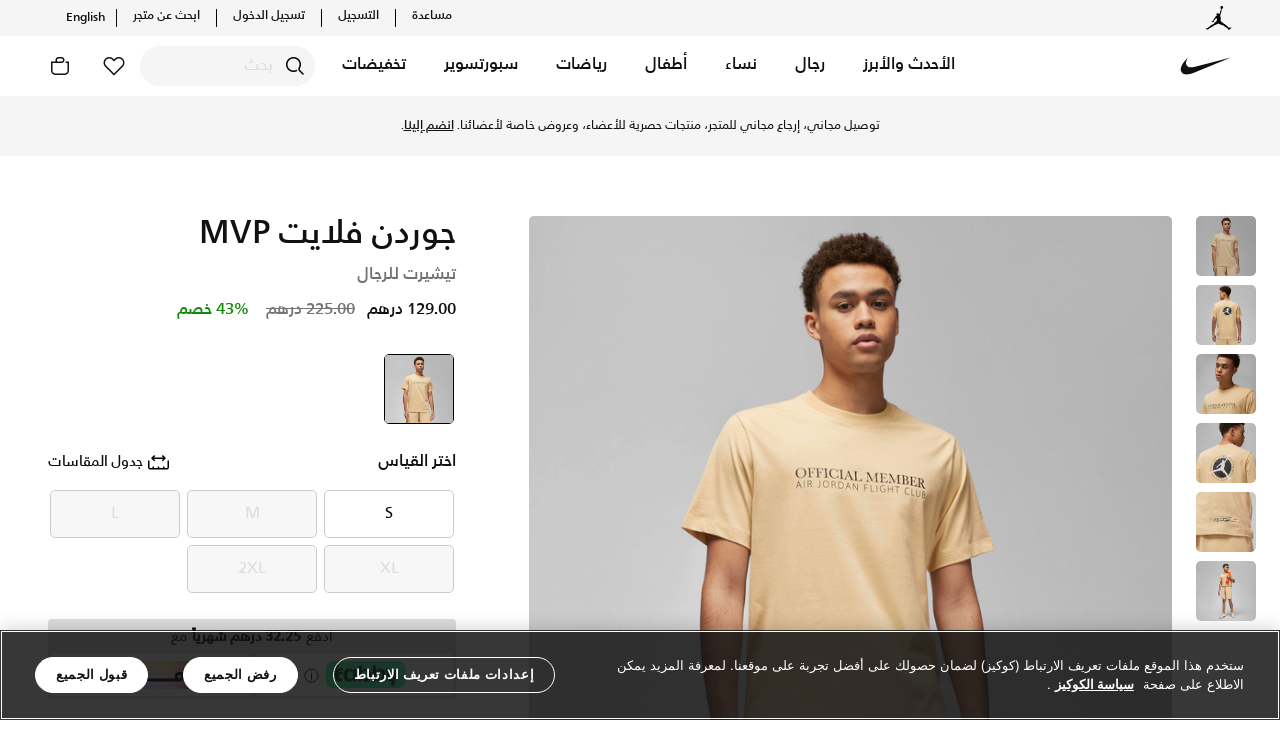

--- FILE ---
content_type: text/html;charset=UTF-8
request_url: https://www.nike.ae/ar/jordan-flight-mvp-mens-t-shirt/DX9563.html
body_size: 287123
content:
<!DOCTYPE html>
<html lang="ar"
dir="rtl"
data-locale="ar_UG"
data-locale-lang="AR"
data-country="UG"
class="js-html"
>
<head>
<meta charset=UTF-8 />

<meta http-equiv="x-ua-compatible" content="ie=edge" />

<meta name="viewport" content="width=device-width, initial-scale=1, maximum-scale=1, user-scalable=0" />





<meta property="al:ios:url" content="https://www.nike.ae/" />
<meta property="al:ios:app_store_id" content="6444790147" />
<meta property="al:ios:app_name" content="Nike: Shoes, apparel, fashion" />
<meta name="apple-itunes-app" content="app-id=6444790147, app-argument="/>
<meta property="al:android:url" content="https://www.nike.ae/" />
<meta property="al:android:package" content="com.nikeme.android" />
<meta property="al:android:app_name" content="Nike: Shoes, apparel, fashion" />
<meta name="google-play-app" content="app-id=com.nikeme.android" />
<meta property="al:web:should_fallback" content="true" />











   <title>&rlm;تسوق جوردن فلايت MVP تيشيرت للرجال - سيسامي | نايكي الإمارات</title>
   <meta name="description" content="&rlm;تسوق جوردن فلايت MVP تيشيرت للرجال - سيسامي في الإمارات عبر موقع نايكي اونلاين، واكتشف أحدث التشكيلات والإصدارات الحصرية. احصل على توصيل وإرجاع مجاني ✓ دفع نقداً ✓ عبر تطبيق تابي ✓ وغيرها من الوسائل."/>


<meta name="keywords" content="Nike"/>
<meta name="title" content="تسوق جوردن فلايت MVP تيشيرت للرجال - سيسامي | نايكي الإمارات"/>



    
    
    
        <meta property="og:image" content="https://www.nike.ae/dw/image/v2/BDVB_PRD/on/demandware.static/-/Sites-akeneo-master-catalog/default/dw7ee3bd7c/nk/1ad/9/4/b/f/1/1ad94bf1_b774_40d4_99ce_dadad26abeca.jpg">
    

    
    
    
        <meta property="og:image:alt" content="جوردن فلايت MVP">
    

    
    
    
        <meta property="twitter:image:alt" content="جوردن فلايت MVP">
    

    
    
    
        <meta name="robots" content="index, follow">
    

    
    
    
        <meta property="og:image:secure_url" content="https://www.nike.ae/dw/image/v2/BDVB_PRD/on/demandware.static/-/Sites-akeneo-master-catalog/default/dw7ee3bd7c/nk/1ad/9/4/b/f/1/1ad94bf1_b774_40d4_99ce_dadad26abeca.jpg">
    

    
    
    
        <meta property="twitter:image" content="https://www.nike.ae/dw/image/v2/BDVB_PRD/on/demandware.static/-/Sites-akeneo-master-catalog/default/dw7ee3bd7c/nk/1ad/9/4/b/f/1/1ad94bf1_b774_40d4_99ce_dadad26abeca.jpg">
    







<meta property="og:locale" content="ar_AE"/>
<meta property="og:type" content="website" />
<meta property="og:url" content="https://www.nike.ae/ar/jordan-flight-mvp-mens-t-shirt/NKDX9563-253.html"/>
<meta property="og:title" content="تسوق جوردن فلايت MVP تيشيرت للرجال - سيسامي | نايكي الإمارات"/>
<meta property="og:description" content="تسوق جوردن فلايت MVP تيشيرت للرجال - سيسامي في الإمارات عبر موقع نايكي اونلاين، واكتشف أحدث التشكيلات والإصدارات الحصرية. احصل على توصيل وإرجاع مجاني ✓ دفع نقداً ✓ عبر تطبيق تابي ✓ وغيرها من الوسائل."/>
<meta property="og:site_name" content="Nike"/>


<meta property="og:video" content="null" />
<meta property="og:video:secure_url" content="null" />

<meta property="og:video:width" content="400" />
<meta property="og:video:height" content="300" />

<meta property="og:image:height" content="600" />
<meta property="og:image:width" content="1200" />
<meta property="fb:app_id" content="215958821354416"/>


<meta property="twitter:card" content="summary_large_image" />
<meta name="twitter:site" content="@Nike"/>
<meta name="twitter:creator" content="@Nike"/>
<meta property="twitter:url" content="https://www.nike.ae/ar/jordan-flight-mvp-mens-t-shirt/NKDX9563-253.html" />
<meta property="twitter:title" content="تسوق جوردن فلايت MVP تيشيرت للرجال - سيسامي | نايكي الإمارات">
<meta property="twitter:description" content="تسوق جوردن فلايت MVP تيشيرت للرجال - سيسامي في الإمارات عبر موقع نايكي اونلاين، واكتشف أحدث التشكيلات والإصدارات الحصرية. احصل على توصيل وإرجاع مجاني ✓ دفع نقداً ✓ عبر تطبيق تابي ✓ وغيرها من الوسائل." />




<link rel="preload" href="/on/demandware.static/Sites-Nike_AE-Site/-/default/dwaa3562fc/fonts/icons/iconfont.woff2" as="font" type="font/woff2" crossorigin />


<link rel="stylesheet" href="/on/demandware.static/Sites-Nike_AE-Site/-/ar_UG/v1768883486848/css/global.css" />

    <link rel="stylesheet" href="/on/demandware.static/Sites-Nike_AE-Site/-/ar_UG/v1768883486848/css/product/detail.css"  />





    


<link rel="alternate icon" href="/on/demandware.static/Sites-Nike_AE-Site/-/default/dw170d56ef/favicons/favicon-white.ico" />
<link rel="apple-touch-icon" href="/on/demandware.static/Sites-Nike_AE-Site/-/default/dwb682202e/favicons/apple-touch-icon-white.png" />
<link rel="icon" sizes="192x192" href="/on/demandware.static/Sites-Nike_AE-Site/-/default/dwad2d6e20/favicons/android-icon-192x192-white.png" />
<link rel="icon" sizes="128x128" href="/on/demandware.static/Sites-Nike_AE-Site/-/default/dw20dba4d4/favicons/android-icon-128x128-white.png" />
<link rel="apple-touch-icon" sizes="76x76" href="/on/demandware.static/Sites-Nike_AE-Site/-/default/dw7d780570/favicons/apple-touch-icon-76x76-precomposed-white.png" />
<link rel="apple-touch-icon" sizes="120x120" href="/on/demandware.static/Sites-Nike_AE-Site/-/default/dw178efb4e/favicons/apple-touch-icon-120x120-precomposed-white.png" />
<link rel="apple-touch-icon" sizes="152x152" href="/on/demandware.static/Sites-Nike_AE-Site/-/default/dwadc854e7/favicons/apple-touch-icon-152x152-precomposed-white.png" />


<link rel="manifest" href="/on/demandware.static/Sites-Nike_AE-Site/-/default/dw7e4a887f/favicons/site.webmanifest" />
<meta name="msapplication-TileColor" content="#ffffff" />
<meta name="theme-color" content="#ffffff" />



    <meta name="google-site-verification" content="FPIgKgmU6J90fjObXpR-7F218NtI-ERuWc8Bkr59S_A" />




    



    <!-- Google Tag Manager -->
    <script >(function(w,d,s,l,i){w[l]=w[l]||[];w[l].push({'gtm.start':
    new Date().getTime(),event:'gtm.js'});var f=d.getElementsByTagName(s)[0],
    j=d.createElement(s),dl=l!='dataLayer'?'&l='+l:'';j.async=true;j.src=
    'https://www.googletagmanager.com/gtm.js?id='+i+dl;f.parentNode.insertBefore(j,f);
    })(window,document,'script','dataLayer','GTM-TP4G77M');</script>
    <!-- End Google Tag Manager -->






    <script>
        (function(b,r,a,n,c,h,_,s,d,k){if(!b[n]||!b[n]._q){for(;s<_.length;)c(h,_[s++]);d=r.createElement(a);d.async=1;d.src="https://cdn.branch.io/branch-latest.min.js";k=r.getElementsByTagName(a)[0];k.parentNode.insertBefore(d,k);b[n]=h}})(window,document,"script","branch",function(b,r){b[r]=function(){b._q.push([r,arguments])}},{_q:[],_v:1},"addListener applyCode autoAppIndex banner closeBanner closeJourney creditHistory credits data deepview deepviewCta first getCode init link logout redeem referrals removeListener sendSMS setBranchViewData setIdentity track validateCode trackCommerceEvent logEvent disableTracking".split(" "), 0);
        branch.init("key_live_mjHC7pRMhiegspa1lfHrZbmeAtpFXj6J");
    </script>




    <script src="https://cdn.cookielaw.org/scripttemplates/otSDKStub.js" data-document-language="true"  type="text/javascript" charset="UTF-8" data-domain-script="99813a78-d1ce-4126-9542-ad99682cdfe6" ></script> 
<script type="text/javascript"> 
function OptanonWrapper() { } 
</script>



    <style type='text/css'>
    [lang=en] .offlineSupportUI .fieldList::before {
        content: "Our Client Advisors will be delighted to answer your questions from Sunday to Thursday, between 9AM to 6PM.";
    }
    [lang=ar] .offlineSupportUI .fieldList::before {
        content: "سيسعد موظفونا بالرد على جميع أسئلتكم واستفساراتكم من الأحد إلى الخميس، من الساعة ٩ صباحًا إلى الساعة ٦ مساءً.";
    }
.slds-card .rating:not(:checked) > label {
	 width: 1em !important;
}
 .slds-card .row {
	 display: inline-block !important;
}
</style>


        
        <link rel="alternate" hreflang="en-ae" href="https://www.nike.ae/en/jordan-flight-mvp-mens-t-shirt/DX9563.html" />
    
        <link rel="alternate" hreflang="ar-ae" href="https://www.nike.ae/ar/jordan-flight-mvp-mens-t-shirt/DX9563.html" />
    
        <link rel="alternate" hreflang="en-sa" href="https://www.nike.sa/en/jordan-flight-mvp-mens-t-shirt/DX9563.html" />
    
        <link rel="alternate" hreflang="ar-sa" href="https://www.nike.sa/ar/jordan-flight-mvp-mens-t-shirt/DX9563.html" />
    
        <link rel="alternate" hreflang="en-qa" href="https://www.nike.qa/en/jordan-flight-mvp-mens-t-shirt/DX9563.html" />
    
        <link rel="alternate" hreflang="ar-qa" href="https://www.nike.qa/ar/jordan-flight-mvp-mens-t-shirt/DX9563.html" />
    
        <link rel="alternate" hreflang="en-kw" href="https://www.nike.com.kw/en/jordan-flight-mvp-mens-t-shirt/DX9563.html" />
    
        <link rel="alternate" hreflang="ar-kw" href="https://www.nike.com.kw/ar/jordan-flight-mvp-mens-t-shirt/DX9563.html" />
    

    



<!-- dwMarker="content" dwContentID="80667d0a08d9fa8bcf29f56972" -->
<style>
[data-pagename="sports-lockerroom"].page,
[data-pagename="running"].page,
[data-pagename="football"].page,
[data-pagename="phantom"].page,
[data-pagename="tiempo"].page,
[data-pagename="mercurial"].page,
[data-pagename="mind"].page,
[data-pagename="air_max"].page { .b-headertop__inner, .b-topbanner {
  background-color: #111 !important;
}
}
</style>
<style>
[data-pagename="sports-lockerroom"],
[data-pagename="running"],
[data-pagename="football"],
[data-pagename="phantom"],
[data-pagename="tiempo"],
[data-pagename="mercurial"],
[data-pagename="mind"].page,
[data-pagename="air_max"]{
.js-megamenu,
.b-megamenu__dropdown.show,
.b-headertop__inner,
.b-topbanner,
.dropdown-menu.dropdown-menu-right,
.b-header,
.b-megasubmenu.b-megamenu__dropdown,
.b-megamenu__close-btn,
.b-megamenu .b-megasubmenu,
.b-headerbanner .slick-slider .slick-prev:hover,
.b-headerbanner .slick-slider .slick-next:hover,
.b-clphead,
.smart-banner {
    background-color: #1f1f21 !important;
}

.b-megamenu__item .b-megamenu__link,
.b-megasubmenu__link:hover,
.b-megasubmenu__link,
.b-megasubmenu__link-text,
.b-headertop__content a,
.b-header__actionmenu-btn,
.b-topbanner,
.b-header__usermenu .icon,
.b-megamenu-btntoggle__text,
.b-megamenu-btntoggle__icon,
.b-megamenu__close-btn,
.b-megamenu__back,
.b-utilmenu__link,
.b-headerbanner .slick-slider .slick-prev::before,
.b-headerbanner .slick-slider .slick-next::before,
.smart-banner__imgTextBtn-txt,
.b-clphead,
.b-headsubcats__link,
.b-headsubcats a,
.b-megamenu__login-message,
.b-megamenu__login-message a,
.smart-banner__close-content,
.b-header-language-selector .b-langselector__link,
.b-topbanner__inner a,
.b-megamenu__arrowtoggle {
    color: #fff !important;
}

.b-megamenu__item.show .b-megamenu__link {
    border-color: #fff !important;
}

.b-mainsearch__input.form-control {
    border: 1px solid #fff;
}

.b-mainsearch__btn-search:hover {
background: transparent;
}

.mobile-logo-language-selector .b-header__logo-link, .b-mainsearch__formholder:not(.m-active) .b-header__logo-link, .b-logolist__link, .b-utilmenu__item-store-icon, .smart-banner__imgTextBtn-img img {
    filter: invert(1);
}

@media screen and (min-width: 1024px) {
.b-mainsearch__formholder:not(.m-active) .b-mainsearch__input.form-control::placeholder,
.b-mainsearch__formholder:not(.m-active) .b-mainsearch__btn-search::before {
color: #fff !important;
}
.b-mainsearch__formholder:not(.m-active) .b-mainsearch__input.form-control {
    background-color: #111 !important;
}
.b-mainsearch__input.form-control {
    border: 1px solid #111;
}
}
</style>
<!-- END_dwmarker -->







<!--[if gt IE 9]><!-->
<script>//common/scripts.isml</script>
<script>
    window.RESOURCE = {
        namePaymentCreditcard: "Card",
        labelOrderEwallet: "بطاقة الهدية",
        labelOrderTabbyInstallments: "تابي: قسمها على 4. بدون أي فوائد، أو رسوم.",
        labelOrderTabbyPayLater: "الدفع لاحقًا عبر &quot;تابي&quot;",
        labelOrderCOD: "الدفع عند الاستلام",
        labelFee: "",
        discountMsg: "تخفيض",
        countries: {
            ae: "الإمارات",
            kw: "الكويت",
            om: "عُمان",
            qa: "قطر",
            sa: "السعودية"
        }
    };
    window.URLS = {
        home: "https://www.nike.ae/ar/home",
        cart: "https://www.nike.ae/ar/cart"
    };
    window.siteSettings = {
        locale: "ar_UG",
        currencyCode: "AED"
    };
</script>

<style>
    :root {
        --resource-common-watch: ' شاهد';
        --resource-livechat-welcome: ' مرحبًا! كيف يمكننا مساعدتك اليوم؟';
        --resource-checkout-applepay-paywith: ' الدفع عن طريق';
        --resource-preferences-symbol-required:  "*"
    }
</style>

<script defer src="/on/demandware.static/Sites-Nike_AE-Site/-/ar_UG/v1768883486848/js/main.js"></script>


    <script defer src="/on/demandware.static/Sites-Nike_AE-Site/-/ar_UG/v1768883486848/js/productDetail.js" 
        >
    </script>

    <script defer src="/on/demandware.static/Sites-Nike_AE-Site/-/ar_UG/v1768883486848/js/ratingsReviews.js" 
        >
    </script>



    

<script>pageDataLayer = {"site":"Nike","orderConfirmationPage":false,"pageIsArticle":false,"pageIsProductSection":false,"pageIsSection":false,"currencyCode":"AED","pageReferrerUrl":"null","pageTemplate":"Product-Show","pagePath":"/on/demandware.store/Sites-Nike_AE-Site/ar_UG/Product-Show?pid=DX9563","pageUrl":"https://www.nike.ae/on/demandware.store/Sites-Nike_AE-Site/ar_UG/Product-Show?pid=DX9563","fantasticProvenceCulture":"en_ug","ISOA3":"UGA","pageArticleDescription":"تفاصيل المنتج||50-100% قطن / 0-50% بوليستر~~قد تختلف النسب المئوية لتركيبة المواد. يرجى الاطلاع على الملصق للمزيد من المعلومات.~~يغسل في الغسالة~~مستورد","productFeedbackCount":0,"productInStock":true,"productPrice":129,"productComplementarySkus":[],"availableSizes":["S - 1"],"unavailableSizes":["M - 0","L - 0","XL - 0","2XL - 0"],"pageSectionId":"nk_mens_clothing_tops___t_shirts_graphic_t_shirts","pageSectionKey":"","pageSectionTitle":"Graphic T-Shirts","pageRootSectionId":"nk_mens_clothing_tops___t_shirts","pageRootSectionTitle":"Tops & T-Shirts","pageDataMoeEvents":[{"eventName":"pdp_view","eventData":{"product_name":"جوردن فلايت MVP","primary_categoryid":"nk_mens_clothing","category":"ملابس","category_dash":"ملابس","sub_category":"قمصان وتيشرتات","sub_category_dash":"قمصان-وتيشرتات","sub_category2":"قمصان بطبعات","sub_category2_dash":"قمصان-بطبعات","division":"ملابس","image_url":"https://www.nike.ae/dw/image/v2/BDVB_PRD/on/demandware.static/-/Sites-akeneo-master-catalog/default/dw7ee3bd7c/nk/1ad/9/4/b/f/1/1ad94bf1_b774_40d4_99ce_dadad26abeca.jpg?sw=700&sh=700&sm=fit&q=100&strip=false","ah1":"","ah2":"TEES AND T-SHIRTS","list_price":225,"currency":"AED","color":"بيج","sport":"كرة سلة","sports_dash":"كرة-سلة","sku_id":"196156355962","prod_gender":"mens","kids_gender":"","sale_price":129}}],"currentPage":"product","customEvents":{"clickEvent":{"event":"[data-gtm-event-name]","eventValue":0},"topNavClick":{"event":"GAEvent7","eventCategory":"nav - top nav","eventAction":"[click url]","eventLabel":"[click text]","eventValue":0},"languageSelector":{"event":"GAEvent142","eventCategory":"nav - footer","eventAction":"click","eventLabel":"[click text]","eventValue":0},"languageSelectorPopup":{"event":"GAEvent143","eventCategory":"language-pop-up","eventAction":"selected","eventLabel":"[click text]","eventValue":0},"miniCartClick":{"event":"GAEvent49","eventCategory":"mini cart","eventAction":"interaction - clicked","eventLabel":"clicked","eventValue":0},"miniCartRemove":{"event":"GAEvent52","eventCategory":"mini cart","eventAction":"interaction - remove","eventLabel":"[product id] || [product sku]","eventValue":0},"miniCartEdit":{"event":"GAEvent53","eventCategory":"mini cart","eventAction":"interaction - edit","eventLabel":"[product id] || [product sku]","eventValue":0},"miniCartChangeQuantity":{"event":"GAEvent54","eventCategory":"mini cart","eventAction":"interaction - quantity","eventLabel":"[product id] || [product sku] || [quantity]","eventValue":0},"viewBag":{"event":"GAEvent50","eventCategory":"mini cart","eventAction":"interaction - view bag","eventLabel":"clicked","eventValue":0},"checkoutSecurely":{"event":"GAEvent51","eventCategory":"mini cart","eventAction":"interaction - checkout securely","eventLabel":"clicked","eventValue":0},"checkoutSecurelyCart":{"event":"GAEvent134","eventCategory":"cart","eventAction":"checkout securely","eventLabel":"clicked","eventValue":0},"liveChatShow":{"event":"GAEvent111","eventCategory":"live chat","eventAction":"interaction - clicked","eventLabel":"clicked","eventValue":0},"liveChatSubmit":{"event":"GAEvent112","eventCategory":"live chat","eventAction":"interaction - form submit","eventLabel":"clicked","eventValue":0},"errorPageShow":{"event":"GA_NI_Event115","eventCategory":"technical error","eventAction":"[error code]","eventLabel":"url","eventValue":0},"searchSuggestions":{"event":"GAEvent105","eventCategory":"search","eventAction":"interaction - select","eventLabel":"[search query] || [method] || [selected query]","eventValue":0},"searchNoResults":{"event":"GAEvent106","eventCategory":"search","eventAction":"no results","eventLabel":"[search query]","eventValue":0},"couponValidationError":{"event":"GAEvent114","eventCategory":"promo code","eventAction":"validation error","eventLabel":"[discount code] || [coupon error]","eventValue":0},"footerSubscribe":{"event":"GAEvent5","eventCategory":"nav - footer","eventAction":"interaction - email subscribe","eventLabel":"[gender]","eventValue":0},"ncRegistration":{"event":"nc_account_registration","email":"[customer_email]","userid":"[customer_id]","first_name":"[customer_first_name]","last_name":"[customer_last_name]","gender":"[customer_gender]","mobile_number":"[customer_phone]","newsletter_subscribed":"[newsletter_subscribed]"},"ncSocialRegistration":{"event":"nc_social_registration","email":"[customer_email]","userid":"[customer_id]","gender":"[customer_gender]"},"ncAccountUpdate":{"event":"nc_account_update","email":"[customer_email]","userid":"[customer_id]","mobile_number":"[customer_phone]"},"ncLogout":{"event":"nc_logout","email":"[customer_email]","userid":"[customer_id]"},"ncLogin":{"event":"nc_login","email":"[customer_email]","userid":"[customer_id]"},"footerLinksClick":{"event":"GAEvent4","eventCategory":"nav - footer","eventAction":"[page url] || [click url]","eventLabel":"[click text]","eventValue":0},"headerTopNav":{"event":"GAEvent2","eventCategory":"nav - mega menu","eventAction":"[click url]","eventLabel":"[click text]","eventValue":0},"flyOutMenuClick":{"event":"GAEvent3","eventCategory":"nav - fly out menu","eventAction":"click","eventLabel":"[menu location]","eventValue":0},"contentBannerClick":{"event":"GAEvent1","eventCategory":"nav - content","eventAction":"[page url] || [content asset name]","eventLabel":"[image url] || [live date] || [click text]","eventValue":0},"ncEmailSubscription":{"event":"nc_email_subscription","email":"[customer_email]","gender":"[customer_gender]","birthDate":"[customer_birth_date]"},"cookieBar":{"event":"GA_NI_Event118","eventCategory":"cookie - bar","eventAction":"view","eventLabel":"view","eventValue":0},"cookieBarClick":{"event":"GAEvent119","eventCategory":"cookie - bar","eventAction":"click","eventLabel":"[action]","eventValue":0},"myAccountViewOrder":{"event":"GAEvent121","eventCategory":"my account","eventAction":"view order","eventLabel":"click","eventValue":0},"myAccountViewReturnExchange":{"event":"GAEvent122","eventCategory":"my account","eventAction":"returns and exchanges","eventLabel":"request return or exchange","eventValue":0},"myAccountCreateReturnExchange":{"event":"GAEvent123","eventCategory":"my account","eventAction":"returns and exchanges","eventLabel":"create request","eventValue":0},"myAccountRequestReturnExchange":{"event":"GAEvent124","eventCategory":"my account","eventAction":"reason for return","eventLabel":"create request","eventValue":0},"myAccountReturnExchangeLearnMore":{"event":"GAEvent125","eventCategory":"my account","eventAction":"returns and exchanges","eventLabel":"Learn more","eventValue":0},"myAccountCancelOrder":{"event":"GAEvent126","eventCategory":"my account","eventAction":"cancel order","eventLabel":"click","eventValue":0},"myAccountCancelOrderReason":{"event":"GAEvent127","eventCategory":"my account","eventAction":"reason for cancellation","eventLabel":"[cancellation reason]","eventValue":0},"myAccountSignOut":{"event":"GAEvent128","eventCategory":"my account","eventAction":"sign out","eventLabel":"click","eventValue":0},"checkoutLoginRememberMe":{"event":"GAEvent137","eventCategory":"Checkout-Login","eventAction":"Remember me","eventLabel":"click","eventValue":0},"cookieView":{"event":"GAEvent115","eventCategory":"cookie - bar","eventAction":"view","eventLabel":"view","eventValue":0},"cookieClick":{"event":"GAEvent116","eventCategory":"cookie - bar","eventAction":"click","eventLabel":"[action]","eventValue":0},"myAccountRefundType":{"event":"GAEvent129","eventCategory":"Returns","eventAction":"refund type","eventLabel":"[Option type]","eventValue":0},"moeWishlistItemadded":{"event":"moe_favorite_itemadded"},"moeFavoriteItemremoved":{"event":"moe_favorite_itemremoved"},"moeUserSaveInterest":{"event":"moe_user_intrests"},"deleteAccountNike":{"event":"GAEventDelAcct","eventCategory":"account_settings","eventAction":"account_delete_click","eventLabel":"[user_id]","eventValue":0},"preferedSizeAccount":{"event":"GAEventOnbSizes","eventCategory":"account_settings","eventAction":"onboarding - size","eventLabel":"[shoe_size]","eventValue":0},"preferedGenderAccount":{"event":"GAEventOnbGender","eventCategory":"account_settings","eventAction":"onboarding - gender","eventLabel":"[gender]","eventValue":0},"myAccountJoinUs":{"event":"GAEventJoinUsClick","eventCategory":"nike_membership","eventAction":"join_us","eventLabel":"clicked","eventValue":0},"fitnessChallengeRegPageViewed":{"event":"GAEventFitnessChallengeRegPageViewed","eventCategory":"fitness_challenge_reg","eventAction":"registration_page_viewed","eventLabel":"[series_title] || [event_title] || [event_date] || [event_location] || [region] || [device_type] || [phone_number] || [age] || [gender] || [email_id] || [first_and_last_name] || [membership_id] || [reg_submitted_Y/N]","eventValue":0},"fitnessChallengeRegSubmitted":{"event":"GAEventFitnessChallengeRegSubmitted","eventCategory":"fitness_challenge_reg","eventAction":"registration_submitted","eventLabel":"[series_title] || [event_title] || [event_date] || [event_location] || [region] || [device_type] || [phone_number] || [age] || [gender] || [email_id] || [first_and_last_name] || [membership_id] || [reg_submitted_Y/N]","eventValue":0},"searchProductClick":{"event":"GAEventSearchProductClick","eventCategory":"search","eventAction":"interaction - select_clicks","eventLabel":"[search_term] || [language] || [region] || [landing_url] || [product_id]","eventValue":0},"searchProductImpression":{"event":"GAEventSearchProductImpression","eventCategory":"search","eventAction":"interaction - select_impression","eventLabel":"[search_term] || [language] || [region] || [landing_url] || [product_id]","eventValue":0},"pdpAddToWishlist":{"event":"GAEvent18","eventCategory":"pdp","eventAction":"add to wishlist","eventLabel":"[product id]","eventValue":0},"pdpSelectColor":{"event":"GAEvent19","eventCategory":"pdp","eventAction":"select colour","eventLabel":"[current product id] || [selected product id] || [colour]","eventValue":0},"pdpImageSwipe":{"event":"GAEvent20","eventCategory":"pdp","eventAction":"swipe image","eventLabel":"[product id]","eventValue":0},"pdpShareIconClick":{"event":"GAEvent21","eventCategory":"pdp","eventAction":"interaction - share clicked","eventLabel":"clicked","eventValue":0},"pdpShareSubmit":{"event":"GAEvent22","eventCategory":"pdp","eventAction":"interaction - share submitted","eventLabel":"[method] || [product id]","eventValue":0},"pdpPlayCampaignVideo":{"event":"GAEvent23","eventCategory":"pdp","eventAction":"video - play","eventLabel":"[product id]","eventValue":0},"pdpPauseCampaignVideo":{"event":"GAEvent24","eventCategory":"pdp","eventAction":"video - pause","eventLabel":"[product id]","eventValue":0},"pdpDetailsExpand":{"event":"GAEvent26","eventCategory":"pdp","eventAction":"menu - expand","eventLabel":"[product id] || [section expanded]","eventValue":0},"pdpSizeView":{"event":"GAEvent27","eventCategory":"pdp","eventAction":"select size - viewed","eventLabel":"[product id]","eventValue":0},"pdpSizeSelect":{"event":"GAEvent28","eventCategory":"pdp","eventAction":"select size - clicked","eventLabel":"[product id] || [size selected]","eventValue":0},"pdpQuantityView":{"event":"GAEvent29","eventCategory":"pdp","eventAction":"select quantity - viewed","eventLabel":"[product id]","eventValue":0},"pdpQuantitySelect":{"event":"GAEvent30","eventCategory":"pdp","eventAction":"select quantity - clicked","eventLabel":"[product id]","eventValue":"[qty selected]"},"pdpAddReview":{"event":"GAEvent31","eventCategory":"pdp","eventAction":"add a review","eventLabel":"[product id]","eventValue":0},"pdpRecommendationClick":{"event":"GAEvent32","eventCategory":"pdp","eventAction":"interaction - recommendations clicked - [widget name]","eventLabel":"[current product id] || [selected product id] || [selected product index]","eventValue":0},"pdpRecommendationAddToWishlist":{"event":"GAEvent33","eventCategory":"pdp","eventAction":"interaction - recommendations add to wishlist - [widget name]","eventLabel":"[current product id] || [selected product id] || [selected product index]","eventValue":0},"pdpRecommendationAddToCart":{"event":"GAEvent34","eventCategory":"pdp","eventAction":"interaction - recommendations - add to cart - [widget name]","eventLabel":"[current product id] || [selected product id] || [selected product index]","eventValue":0},"pdpRecommendationScroll":{"event":"GAEvent35","eventCategory":"pdp","eventAction":"interaction - recommendations scroll - [widget name]","eventLabel":"[scroll product index]","eventValue":0},"pdpView":{"event":"GAEvent36","eventCategory":"pdp","eventAction":"view","eventLabel":"[product name] || [product id] || [promotion] || [price]","eventValue":0},"pdpAddToCart":{"event":"GAEvent37","eventCategory":"pdp","eventAction":"add to cart","eventLabel":"[product name] || [product id] || [product size/sku]","eventValue":"[price of item]"},"pdpBuyNowClick":{"event":"GAEvent118","eventCategory":"pdp","eventAction":"buy now","eventLabel":"[product name] || [product id] || [product size/sku]","eventValue":"[price of item]"},"pdpAvailableSizes":{"event":"GAEvent39","eventCategory":"pdp","eventAction":"available sizes","eventLabel":"[product id] || [product size/sku]","eventValue":0},"pdpUnavailableSizes":{"event":"GAEvent40","eventCategory":"pdp","eventAction":"out of stock sizes","eventLabel":"[product id] || [product size/sku]","eventValue":0},"pdpValidationErrors":{"event":"GAEvent38","eventCategory":"pdp","eventAction":"validation error","eventLabel":"[product id] || [error message]","eventValue":0},"pdpViewPhotosClick":{"event":"GAEvent117","eventCategory":"pdp","eventAction":"view photos","eventLabel":"[product id]","eventValue":0},"productBundleAddToBag":{"event":"GAEvent135","eventCategory":"pdp","eventAction":"product bundles - add to bag","eventLabel":"[current product id] || [product id 1, product id 2]","eventValue":0},"productBundleProductClick":{"event":"GAEvent136","eventCategory":"pdp","eventAction":"interaction - product bundle","eventLabel":"[current product id] || [clicked product id]","eventValue":0}}};</script>

<!--<![endif]-->

<link rel="canonical" href="https://www.nike.ae/ar/jordan-flight-mvp-mens-t-shirt/NKDX9563-253.html"/>

<script type="text/javascript">//<!--
/* <![CDATA[ (head-active_data.js) */
var dw = (window.dw || {});
dw.ac = {
    _analytics: null,
    _events: [],
    _category: "",
    _searchData: "",
    _anact: "",
    _anact_nohit_tag: "",
    _analytics_enabled: "true",
    _timeZone: "Asia/Dubai",
    _capture: function(configs) {
        if (Object.prototype.toString.call(configs) === "[object Array]") {
            configs.forEach(captureObject);
            return;
        }
        dw.ac._events.push(configs);
    },
	capture: function() { 
		dw.ac._capture(arguments);
		// send to CQ as well:
		if (window.CQuotient) {
			window.CQuotient.trackEventsFromAC(arguments);
		}
	},
    EV_PRD_SEARCHHIT: "searchhit",
    EV_PRD_DETAIL: "detail",
    EV_PRD_RECOMMENDATION: "recommendation",
    EV_PRD_SETPRODUCT: "setproduct",
    applyContext: function(context) {
        if (typeof context === "object" && context.hasOwnProperty("category")) {
        	dw.ac._category = context.category;
        }
        if (typeof context === "object" && context.hasOwnProperty("searchData")) {
        	dw.ac._searchData = context.searchData;
        }
    },
    setDWAnalytics: function(analytics) {
        dw.ac._analytics = analytics;
    },
    eventsIsEmpty: function() {
        return 0 == dw.ac._events.length;
    }
};
/* ]]> */
// -->
</script>
<script type="text/javascript">//<!--
/* <![CDATA[ (head-cquotient.js) */
var CQuotient = window.CQuotient = {};
CQuotient.clientId = 'bdvb-Nike_AE';
CQuotient.realm = 'BDVB';
CQuotient.siteId = 'Nike_AE';
CQuotient.instanceType = 'prd';
CQuotient.locale = 'ar_UG';
CQuotient.fbPixelId = '__UNKNOWN__';
CQuotient.activities = [];
CQuotient.cqcid='';
CQuotient.cquid='';
CQuotient.cqeid='';
CQuotient.cqlid='';
CQuotient.apiHost='api.cquotient.com';
/* Turn this on to test against Staging Einstein */
/* CQuotient.useTest= true; */
CQuotient.useTest = ('true' === 'false');
CQuotient.initFromCookies = function () {
	var ca = document.cookie.split(';');
	for(var i=0;i < ca.length;i++) {
	  var c = ca[i];
	  while (c.charAt(0)==' ') c = c.substring(1,c.length);
	  if (c.indexOf('cqcid=') == 0) {
		CQuotient.cqcid=c.substring('cqcid='.length,c.length);
	  } else if (c.indexOf('cquid=') == 0) {
		  var value = c.substring('cquid='.length,c.length);
		  if (value) {
		  	var split_value = value.split("|", 3);
		  	if (split_value.length > 0) {
			  CQuotient.cquid=split_value[0];
		  	}
		  	if (split_value.length > 1) {
			  CQuotient.cqeid=split_value[1];
		  	}
		  	if (split_value.length > 2) {
			  CQuotient.cqlid=split_value[2];
		  	}
		  }
	  }
	}
}
CQuotient.getCQCookieId = function () {
	if(window.CQuotient.cqcid == '')
		window.CQuotient.initFromCookies();
	return window.CQuotient.cqcid;
};
CQuotient.getCQUserId = function () {
	if(window.CQuotient.cquid == '')
		window.CQuotient.initFromCookies();
	return window.CQuotient.cquid;
};
CQuotient.getCQHashedEmail = function () {
	if(window.CQuotient.cqeid == '')
		window.CQuotient.initFromCookies();
	return window.CQuotient.cqeid;
};
CQuotient.getCQHashedLogin = function () {
	if(window.CQuotient.cqlid == '')
		window.CQuotient.initFromCookies();
	return window.CQuotient.cqlid;
};
CQuotient.trackEventsFromAC = function (/* Object or Array */ events) {
try {
	if (Object.prototype.toString.call(events) === "[object Array]") {
		events.forEach(_trackASingleCQEvent);
	} else {
		CQuotient._trackASingleCQEvent(events);
	}
} catch(err) {}
};
CQuotient._trackASingleCQEvent = function ( /* Object */ event) {
	if (event && event.id) {
		if (event.type === dw.ac.EV_PRD_DETAIL) {
			CQuotient.trackViewProduct( {id:'', alt_id: event.id, type: 'raw_sku'} );
		} // not handling the other dw.ac.* events currently
	}
};
CQuotient.trackViewProduct = function(/* Object */ cqParamData){
	var cq_params = {};
	cq_params.cookieId = CQuotient.getCQCookieId();
	cq_params.userId = CQuotient.getCQUserId();
	cq_params.emailId = CQuotient.getCQHashedEmail();
	cq_params.loginId = CQuotient.getCQHashedLogin();
	cq_params.product = cqParamData.product;
	cq_params.realm = cqParamData.realm;
	cq_params.siteId = cqParamData.siteId;
	cq_params.instanceType = cqParamData.instanceType;
	cq_params.locale = CQuotient.locale;
	
	if(CQuotient.sendActivity) {
		CQuotient.sendActivity(CQuotient.clientId, 'viewProduct', cq_params);
	} else {
		CQuotient.activities.push({activityType: 'viewProduct', parameters: cq_params});
	}
};
/* ]]> */
// -->
</script>
<!-- Demandware Apple Pay -->

<style type="text/css">ISAPPLEPAY{display:inline}.dw-apple-pay-button,.dw-apple-pay-button:hover,.dw-apple-pay-button:active{background-color:black;background-image:-webkit-named-image(apple-pay-logo-white);background-position:50% 50%;background-repeat:no-repeat;background-size:75% 60%;border-radius:5px;border:1px solid black;box-sizing:border-box;margin:5px auto;min-height:30px;min-width:100px;padding:0}
.dw-apple-pay-button:after{content:'Apple Pay';visibility:hidden}.dw-apple-pay-button.dw-apple-pay-logo-white{background-color:white;border-color:white;background-image:-webkit-named-image(apple-pay-logo-black);color:black}.dw-apple-pay-button.dw-apple-pay-logo-white.dw-apple-pay-border{border-color:black}</style>


   <script type="application/ld+json">
        {"@context":"https://schema.org/","@type":"Product","name":"جوردن فلايت MVP","description":"تفاصيل المنتج||50-100% قطن / 0-50% بوليستر~~قد تختلف النسب المئوية لتركيبة المواد. يرجى الاطلاع على الملصق للمزيد من المعلومات.~~يغسل في الغسالة~~مستورد","mpn":"NKDX9563-253","sku":"NKDX9563-253","brand":{"@type":"Brand","name":"جوردن"},"image":"https://www.nike.ae/dw/image/v2/BDVB_PRD/on/demandware.static/-/Sites-akeneo-master-catalog/default/dw7ee3bd7c/nk/1ad/9/4/b/f/1/1ad94bf1_b774_40d4_99ce_dadad26abeca.jpg","offers":{"url":"https://www.nike.ae/ar/jordan-flight-mvp-mens-t-shirt/NKDX9563-253.html","@type":"Offer","priceCurrency":"AED","price":"129.00","availability":"https://schema.org/InStock"}}
    </script>




</head>
<body class="l-body" data-page-id="product" data-guestonly-flow="true">




    <!-- Google Tag Manager (noscript) -->
    <noscript><iframe src="https://www.googletagmanager.com/ns.html?id=GTM-TP4G77M"
    height="0" width="0" style="display:none;visibility:hidden"></iframe></noscript>
    <!-- End Google Tag Manager (noscript) -->




<div class="b-page page js-page "
data-action="Product-Show"
data-querystring="pid=DX9563"
data-pagename="product"
data-pagecategory=""


>

































<div class="smart-banner-mobile d-md-none js-smart-banner-mobile d-none">
    
	
	<div class="content-asset"><!-- dwMarker="content" dwContentID="5b8dcd75d1e0ffd44a581f102b" -->
		<div class="alert  fade show smart-banner" role="alert"><button aria-label="Close" class="close smart-banner__close js-smart-banner-btn" data-dismiss="alert" type="button"><span aria-hidden="true" class="smart-banner__close-content">&times;</span></button>
<div class="smart-banner__imgTextBtn">
<div class="smart-banner__imgTextBtn-img"><img alt="nike-logo" src="https://www.nike.ae/on/demandware.static/-/Library-Sites-NikeSharedLibrary/default/dw7241c1c8/nike%20.svg" title="nike" /></div>

<div class="smart-banner__imgTextBtn-txt">
<p class="smart-banner__imgTextBtn-txt--one">تطبيق NIKE هنا!</p>

<div class="smart-banner__imgTextBtn-txt--twobtn">
<p class="smart-banner__imgTextBtn-txt--two pr-3">تسوق ملابس وأحذية رياضية</p>

<div class="smart-banner__imgTextBtn-mainbtn"><a class="smart-banner__imgTextBtn-btn" href="https://69abj.app.link/nike-app-download" target="_blank" rel="nofollow">افتح</a></div>
</div>
</div>
</div>
</div>
	</div> <!-- End content-asset -->



</div>
<div class="b-headertop js-headertop h-hidden-md-down"
    data-moe-cmp="header"
    data-moe-paired-cmp-el=".js-header"
>
    <div class="b-headertop__inner">
        <div class="b-headertop__content">
            <div class="b-headertop__logo b-logolist">
                <!-- dwMarker="content" dwContentID="1b360381907ee05a3751c603eb" -->
<a class="b-logolist__link" href="https://www.nike.ae/ar/jordan.html"
    data-gtm-click="topNavClick" 
    data-gtm-event-action="[click url]"
    data-gtm-event-label="Jordan logo"
>
   <img class="b-logolist__img" src="https://www.nike.ae/on/demandware.static/-/Library-Sites-NikeSharedLibrary/default/dw2170b187/images/global/jordan.svg" alt="Jordan" />
</a>

<style>
@media only screen and (min-width: 1300px) {
	.primary-images-sectionrow .carousel-item.active img {
		object-fit: contain;
	}
}

</style>
<!-- END_dwmarker -->


            </div>
            <div class="b-usermenu">
                

                
	
	<div class="content-asset"><!-- dwMarker="content" dwContentID="856a753b9c51f75c25ba4e9f2a" -->
		<div class="b-usermenu__item b-usermenu__item--help dropdown" data-type="1">
    <a class="b-usermenu__link" href="https://www.nike.ae/ar/help/" id="helpMenuButton" data-toggle="dropdown" aria-haspopup="true" aria-expanded="false"
    data-moe-click="header"
    data-moe-template='{
       "help": true
     }'
  >
        مساعدة
    </a>
    <div class="dropdown-menu dropdown-menu-right" aria-labelledby="helpMenuButton">
        <div class="b-dropdownlist">
            <a class="b-dropdownlist__title" href="https://www.nike.ae/ar/help/" data-moe-click="header" data-moe-template='{ "help": true }'>
                مساعدة
            </a>
            <ul class="b-dropdownlist__list">
                <li class="b-dropdownlist__item">
                    <a class="b-dropdownlist__link" href="https://www.nike.ae/ar/track-order" data-moe-click="header" data-moe-template='{ "help": "[this|text]" }'>تتبع الشحنة</a>
                </li>
                <li class="b-dropdownlist__item">
                    <a class="b-dropdownlist__link" href="https://www.nike.ae/ar/help-shipping-and-delivery/shipping-delivery-gs.html" data-moe-click="header" data-moe-template='{ "help": "[this|text]" }'>الشحن والتوصيل</a>
                </li>
                <li class="b-dropdownlist__item">
                    <a class="b-dropdownlist__link" href="https://www.nike.ae/ar/help-returns/how-to-return-gs.html" data-moe-click="header" data-moe-template='{ "help": "[this|text]" }'>الإرجاع</a>
                </li>
                <li class="b-dropdownlist__item">
                    <a class="b-dropdownlist__link" href="https://www.nike.ae/ar/contact" data-moe-click="header" data-moe-template='{ "help": "[this|text]" }'>اتصل بنا</a>
                </li>
                <li class="b-dropdownlist__item">
                    <a class="b-dropdownlist__link" href="https://www.nike.ae/ar/policy-privacy.html" data-moe-click="header" data-moe-template='{ "help": "[this|text]" }'>سياسة الخصوصية</a>
                </li>
                <li class="b-dropdownlist__item">
                    <a class="b-dropdownlist__link" href="https://www.nike.ae/ar/terms_of_use.html" data-moe-click="header" data-moe-template='{ "help": "[this|text]" }'>شروط الاستخدام</a>
                </li>
                <li class="b-dropdownlist__item b-dropdownlist__item--know-more h-mt--15">
                    <a class="b-dropdownlist__link" href="https://www.nike.ae/ar/help/" data-moe-click="header"
                    data-moe-template='{
                        "know_more": true
                     }'
                    ><span class="h-fw--normal">هل تبحث عن صفحة الدخول</span> <u class="h-clr--black-1">اعرف المزيد</u>.</a>
                </li>
            </ul>
        </div>
    </div>
  </div>
	</div> <!-- End content-asset -->




                

    
    
        <div class="b-usermenu__item" data-is-guest="true">
            <a class="b-usermenu__link js-join-us-gtm" href="https://www.nike.ae/ar/membership.html"  data-gtm-click="myAccountJoinUs"
                aria-label="التسجيل"
                >
                التسجيل
            </a>
        </div>
        <div class="b-usermenu__item" data-is-guest="true">
            <a class="b-usermenu__link js-login-gtm" href="https://www.nike.ae/ar/login"
                aria-label="تسجيل الدخول"
                >
                تسجيل الدخول
            </a>
        </div>
    


                <div class="b-header-find-a-store b-usermenu__item">
                    <a class="b-usermenu__link" href="https://www.nike.ae/ar/stores?showMap=true&amp;horizontalView=true&amp;isForm=true">ابحث عن متجر</a>
                </div>
                <div class="b-header-language-selector b-header-language-selector-ar">
                    
    <div class="b-langselector">
        
            <a
                class="b-langselector__link b-countryselector__link js-country-selector__link "
                href="#" 
                data-locale="en_AE"
                data-lang="EN"
                data-currency-code="AED"
                data-gtm-click="languageSelector"
                data-gtm-event-action="click"
                data-gtm-event-label="العربية"
                data-moe-click="language_update"
                data-moe-user-attr="[language|new_lang]"
                data-moe-template='{
                    "new_lang": "[this|attr:data-lang]",
                    "prev_lang": "[siblings:.m-disabled|attr:data-lang]"
                }'
            >
                <span>English</span>
            </a>
        
            <a
                class="b-langselector__link b-countryselector__link js-country-selector__link m-disabled"
                href="#" 
                data-locale="ar_AE"
                data-lang="AR"
                data-currency-code="AED"
                data-gtm-click="languageSelector"
                data-gtm-event-action="click"
                data-gtm-event-label="العربية"
                data-moe-click="language_update"
                data-moe-user-attr="[language|new_lang]"
                data-moe-template='{
                    "new_lang": "[this|attr:data-lang]",
                    "prev_lang": "[siblings:.m-disabled|attr:data-lang]"
                }'
            >
                <span>العربية</span>
            </a>
        
    </div>

                </div>

            </div>
        </div>
    </div>
</div>

<header class="b-header header js-header"
    id="pageHeader"
    data-moe-cmp="header"
    data-moe-paired-cmp-el=".js-headertop"
    data-cmp="searchSuggestions"
    data-json-config='{"defaultSearch": "/on/demandware.store/Sites-Nike_AE-Site/ar_UG/SearchServices-GetSuggestions?q=","recentSearch":
    "/on/demandware.store/Sites-Nike_AE-Site/ar_UG/SearchServices-GetRecentSearchPhrases", "updateRecentSearch" :
    "/on/demandware.store/Sites-Nike_AE-Site/ar_UG/SearchServices-UpdateRecentSearchPhrases?q=", "topProducts" :
    "/on/demandware.store/Sites-Nike_AE-Site/ar_UG/SearchServices-GetProductSuggestions?q=" }'
>
    <div class="b-header__wrapper js-header__wrapper">
        <div class="b-header__main">
            <div class="b-header__inner">
                <div class="b-header__content js-header__main-content">
                    <div class="mobile-logo-language-selector">
    <div class="b-header__main-col b-header__main-col-logo">
        <div class="b-header__logo" itemscope itemtype="http://schema.org/Brand">
    <a class="b-header__logo-link js-header-logo-link" 
        itemprop="url" 
        href="https://www.nike.ae/ar/home" 
        title="Nike الصفحة الرئيسية"
        data-gtm-click="topNavClick" 
        data-gtm-event-action="[click url]"
        data-gtm-event-label="Header logo"
    >
        <span itemprop="logo"><!-- dwMarker="content" dwContentID="a647a52625833f0820f9151b8e" -->
<img src="https://www.nike.ae/on/demandware.static/-/Library-Sites-NikeSharedLibrary/default/dw9c9fd678/images/global/logo.svg"  class="b-header__logo-img" alt="Nike" width="54" height="19" />
<!-- END_dwmarker -->

</span>
    </a>
    <span class="sr-only" itemprop="name">Nike</span>
    <span class="sr-only" itemprop="description">تسوق جوردن فلايت MVP تيشيرت للرجال - سيسامي في الإمارات عبر موقع نايكي اونلاين، واكتشف أحدث التشكيلات والإصدارات الحصرية. احصل على توصيل وإرجاع مجاني ✓ دفع نقداً ✓ عبر تطبيق تابي ✓ وغيرها من الوسائل.</span>
</div>

    </div>
    <div class="b-header-language-selector d-md-none">
        
    <div class="b-langselector">
        
            <a
                class="b-langselector__link b-countryselector__link js-country-selector__link "
                href="#" 
                data-locale="en_AE"
                data-lang="EN"
                data-currency-code="AED"
                data-gtm-click="languageSelector"
                data-gtm-event-action="click"
                data-gtm-event-label="العربية"
                data-moe-click="language_update"
                data-moe-user-attr="[language|new_lang]"
                data-moe-template='{
                    "new_lang": "[this|attr:data-lang]",
                    "prev_lang": "[siblings:.m-disabled|attr:data-lang]"
                }'
            >
                <span>English</span>
            </a>
        
            <a
                class="b-langselector__link b-countryselector__link js-country-selector__link m-disabled"
                href="#" 
                data-locale="ar_AE"
                data-lang="AR"
                data-currency-code="AED"
                data-gtm-click="languageSelector"
                data-gtm-event-action="click"
                data-gtm-event-label="العربية"
                data-moe-click="language_update"
                data-moe-user-attr="[language|new_lang]"
                data-moe-template='{
                    "new_lang": "[this|attr:data-lang]",
                    "prev_lang": "[siblings:.m-disabled|attr:data-lang]"
                }'
            >
                <span>العربية</span>
            </a>
        
    </div>

    </div>
</div>
<div class="b-header__main-col b-header__main-col-menu">
    <div class="b-mainsearch">
        <div class="b-mainsearch__searchholder">
            






























<div class="b-mainsearch__formholder js-site-search">
    <form class="b-mainsearch__form" role="search" action="/ar/search" method="get" name="simpleSearch">
        <div class="b-mainsearch__wrapper">
            <div class="b-mainsearch__inner">
                <div class="b-header__logo" itemscope itemtype="http://schema.org/Brand">
    <a class="b-header__logo-link js-header-logo-link" 
        itemprop="url" 
        href="https://www.nike.ae/ar/home" 
        title="Nike الصفحة الرئيسية"
        data-gtm-click="topNavClick" 
        data-gtm-event-action="[click url]"
        data-gtm-event-label="Header logo"
    >
        <span itemprop="logo"><!-- dwMarker="content" dwContentID="a647a52625833f0820f9151b8e" -->
<img src="https://www.nike.ae/on/demandware.static/-/Library-Sites-NikeSharedLibrary/default/dw9c9fd678/images/global/logo.svg"  class="b-header__logo-img" alt="Nike" width="54" height="19" />
<!-- END_dwmarker -->

</span>
    </a>
    <span class="sr-only" itemprop="name">Nike</span>
    <span class="sr-only" itemprop="description">تسوق جوردن فلايت MVP تيشيرت للرجال - سيسامي في الإمارات عبر موقع نايكي اونلاين، واكتشف أحدث التشكيلات والإصدارات الحصرية. احصل على توصيل وإرجاع مجاني ✓ دفع نقداً ✓ عبر تطبيق تابي ✓ وغيرها من الوسائل.</span>
</div>

                <div class="b-mainsearch__field">
                    <input
                        class="b-input--search form-control search-field js-search-field b-mainsearch__input gtm-search-field" type="text" name="q" value=""
                        placeholder="بحث"
                        required
                        role="combobox"
                        aria-haspopup="listbox" aria-owns="search-results-wrapper"
                        aria-expanded="false" aria-autocomplete="list"
                        aria-controls="search-results-wrapper"
                        aria-label="Enter Keyword or Item No." autocomplete="off"
                        data-hj-whitelist
                        data-gtm-product-suggestion="searchSuggestions"
                        data-gtm-no-results="searchNoResults"
                        data-gtm-event-label="[search query] || (none) || (none)"
                    />
                    <button class="b-mainsearch__btn-search js-search-button" 
                        type="submit" 
                        name="search-button"
                        aria-label="Submit search keywords"
                    >
                    </button>
                    <button type="button" class="b-mainsearch__btn-clear js-search-btn-clear d-none">
                        


    <svg class="b-iconsvg b-mainsearch__btn-clear--backspace-icon" 
        stroke="currentColor"
        fill="none"
        aria-hidden="true"
        focusable="false"
        viewBox="0 0 24 24"
        width="24" height="24"
        style="min-width: 24px"
    >
        <use href="/on/demandware.static/Sites-Nike_AE-Site/-/default/dw61b21336/images/bgicons/svgIcons.svg#backspace"></use>
    </svg>


                    </button>
                </div>
                <button type="button" class="b-mainsearch__btn-close js-search-btn-close"
                >
                </button>
            </div>
            <div class="suggestions-wrapper js-suggestions-wrapper" id="search-results-wrapper"></div>
            <input type="hidden" value="ar_UG" name="lang" />
        </div>
    </form>
</div>

        </div>
    </div>
</div>
<div class="b-header__main-col b-header__main-col-cart">
    <div class="b-header__usermenu">
        <div class="b-header__usermenu-item b-header__search">
            <button type="submit" name="search-button"
                class="b-header__actionmenu-btn b-header__search-mobile--trigger js-header-search-trigger"
                aria-label="Submit search keywords">
                <span class="icon icon-core-search" aria-hidden="true"></span>
            </button>
        </div>
        <div class="b-header__usermenu-item b-header__wishlist js-wishlist-container" data-product-ids="[]">
    <div class="header__wishlist">
    
        <a class="b-header__actionmenu-btn js-auth"
            href="https://www.nike.ae/ar/login"
            data-gtm-click="topNavClick"
            data-gtm-event-label="القائمة المفضلة"
            data-gtm-event-action="/ar/wishlist"
        >
    
            <span class="icon icon-core-favorite" aria-hidden="true"></span>
        </a>
    </div>
</div>

        <div class="b-header__usermenu-item b-header__minicart minicart js-minicart"
            data-action-url="https://www.nike.ae/on/demandware.store/Sites-Nike_AE-Site/ar_UG/Cart-MiniCartShow"
            >
            <div class="b-headerminicart">
    <div class="b-headerminicart__total">
        <a href="/ar/cart" class="b-headerminicart__link b-header__actionmenu-btn js-minicart-toggle" 
            title="الحقيبة"
            data-gtm-click="miniCartClick"
            data-moe-click="header"
            data-moe-template='{
                "bag": true
            }'
        >
            <span class="b-headerminicart__qty js-minicart-qty" 
                data-number='0'>0</span>
            <span class="icon icon-core-bag" aria-hidden="true"></span>
        </a>
    </div>
</div>

        </div>
        <div class="b-header__usermenu-item b-header__menutoggle">
            <button class="b-header__toggle-nav js-menu-open" type="button" aria-controls="sg-navbar-collapse" aria-expanded="false" aria-label="Toggle navigation">
                <span class="icon icon-core-menu" aria-hidden="true"></span>
            </button>
        </div>
    </div>
</div>

































<nav class="b-megamenu js-megamenu" id="sg-navbar-collapse">
    <div class="b-megamenu__holder">
        <div class="b-megamenu__header">
            <div class="b-megamenu__header-inner">
                <button class="b-megamenu__back js-menu-back"
                    aria-label="الكل"
                    data-default-text="الكل"
                >
                    <span class="icon icon-nav-caret-left icon--flip" aria-hidden="true"></span>
                    <span class="b-megamenu__back-text js-menu-back-text" data-default="الكل">
                        الكل
                    </span>
                </button>
                <div class="b-megamenu__close">
                    <button class="b-megamenu__close-btn js-menu-close" aria-label="الكل">
                        <span class="icon icon-nav-close" aria-hidden="true"></span>
                    </button>
                </div>
            </div>
        </div>
        <div class="b-megamenu__wrapper" role="menubar">
            <div class="b-megamenu__inner">
                <div class="b-megamenu__section b-megamenu__section-nav js-megamenu__section-nav">
                    <nav class="b-megamenu__nav js-menu-nav" data-gtm-fly-out-menu="flyOutMenuClick" data-gtm-event-label="[menu location]">
                        <div class="b-megamenu__nav-inner gtm-nav" data-gtm-top-nav="headerTopNav">
                            <div class="b-megamenu__group b-menu-group" role="navigation">
                                <div class="b-megamenu__accountmenu js-megamenu-toggleholder">
                                    

































    <div class="b-megamenu__login js-menu-login" data-is-guest="true">
        <div class="b-megamenu__login-message">
            
	
	<div class="content-asset"><!-- dwMarker="content" dwContentID="dc0796d6cde4e1860457c47e0f" -->
		عندما تصبح عضوًا في نايكي، ستحصل على أفضل المنتجات والقصص والإلهام في الرياضة. <a href="https://www.nike.ae/ar/membership.html" class="b-link">اعرف أكثر</a>
	</div> <!-- End content-asset -->



        </div>
        
            <div class="b-megamenu__login-actions l-actions h-flex-jc--flex-start">
                <div class="l-actions__item">
                    <a type="button" class="l-actions__btn btn btn-primary m-size--sm js-join-us-gtm" href="https://www.nike.ae/ar/membership.html"
                    data-gtm-click="myAccountJoinUs" aria-label="التسجيل"
                    >
                        التسجيل
                    </a>
                </div>
                <div class="l-actions__item">
                    <a class="l-actions__btn btn btn-secondary m-size--sm js-auth js-login-gtm" href="https://www.nike.ae/ar/login"
                        data-gtm-click="topNavClick"
                        data-gtm-event-action="[click url]"
                        data-gtm-event-label="تسجيل الدخول"
                        aria-label="تسجيل الدخول"
                    >
                        تسجيل الدخول
                    </a>
                </div>
            </div>
        
    </div>


                                </div>
                                <ul class="b-megamenu__list js-megamenu__list" role="menu">
                                    
                                    


                                    <!-- dwMarker="content" dwContentID="882710b1202693728dbc770f47" -->
<li class="b-megamenu__item js-megamenu__item dropdown" data-has-subcat="true" data-category="new_releases" data-level="0" role="presentation">
    <a href="https://www.nike.ae/ar/trends/new-season-2026" class="b-megamenu__link js-megamenu-link" data-toggle="dropdown" role="button" aria-haspopup="true" aria-expanded="false" tabindex="0">
        <span class="b-megamenu__link-text js-megamenu__link-text">الأحدث والأبرز</span>
<span class="b-megamenu__arrowtoggle icon icon-nav-caret-right icon--flip" aria-hidden="true"></span>
    </a>
    <div class="b-megasubmenu b-megamenu__dropdown dropdown-menu" role="menu" aria-hidden="true" aria-label="dk_accessories" data-category-id="dk_accessories">
        <div class="b-megasubmenu__inner js-megamenu-submenu">
            <div class="b-megasubmenu__holder">
                <div class="b-megasubmenu__parent-cat h-hidden-md">
                    <a class="b-megasubmenu__parent-cat-link js-megasubmenu__parent-cat-link b-megamenu__link" href="https://www.nike.ae/ar/trends/new-season-2026" data-category-id="dk_accessories">
                        الأحدث والأبرز
                    </a>
                </div>
                <ul class="b-megasubmenu__nav" style='grid-template-areas: "a1 a2 a4 a5" "a7 a3 a8 a6";'>
                    <li class="b-megasubmenu__item js-megamenu__item" role="presentation" data-level="1" data-has-subcat="true">
                        <a href="https://www.nike.ae/ar/trends/new-season-2026" class="b-megasubmenu__link js-megamenu-link">
                            <span class="b-megasubmenu__link-text js-megamenu__link-text">الأحدث والأبرز</span>
                            <span class="b-megamenu__arrowtoggle icon icon-nav-caret-right icon--flip" aria-hidden="true"></span>
                        </a>
                        <div class="b-megasubmenu" role="menu" aria-hidden="true" data-category-id="dk_accessories_bags">
                            <div class="b-megasubmenu__inner js-megamenu-submenu">
                                <div class="b-megasubmenu__holder">
                                    <div class="b-megasubmenu__parent-cat h-hidden-md">
                                        <a class="b-megasubmenu__parent-cat-link js-megasubmenu__parent-cat-link b-megamenu__link" href="https://www.nike.ae/ar/trends/new-season-2026">
                                            الأحدث والأبرز</a>
                                    </div>
                                    <ul class="b-megasubmenu__nav">
                                        <!--li class="b-megasubmenu__item js-megamenu__item" role="presentation" data-level="2">
                                            <a href="https://www.nike.ae/ar/air_max.html" class="b-megasubmenu__link js-megamenu-link">
                                                <span class="b-megasubmenu__link-text js-megamenu__link-text">Air Max Home</span></a></li-->

                                        <li class="b-megasubmenu__item js-megamenu__item" role="presentation" data-level="3">
                                            <a href="https://www.nike.ae/ar/trends/new-season-2026" class="b-megasubmenu__link js-megamenu-link">
                                                <span class="b-megasubmenu__link-text js-megamenu__link-text">تسوق الأجدد</span></a> </li>
                                        <li class="b-megasubmenu__item js-megamenu__item" role="presentation" data-level="4">
                                            <a href="https://www.nike.ae/ar/trends/nike-topsellers" class="b-megasubmenu__link js-megamenu-link">
                                                <span class="b-megasubmenu__link-text js-megamenu__link-text">الأفضل مبيعًا</span></a> </li>

    
<li class="b-megasubmenu__item js-megamenu__item" role="presentation" data-level="2">
                                            <a href="https://www.nike.ae/ar/trends/y2k-sneakers" class="b-megasubmenu__link js-megamenu-link">
                                                <span class="b-megasubmenu__link-text js-megamenu__link-text">أحذية Y2K</span>
                                            </a>
                                        </li>

<li class="b-megasubmenu__item js-megamenu__item" role="presentation" data-level="7">
                                            <a href="https://www.nike.ae/ar/trends/tech-fleece" class="b-megasubmenu__link js-megamenu-link">
                                                <span class="b-megasubmenu__link-text js-megamenu__link-text">أحدث إصدار تِك فليس</span>
                                      </a> 
                                      </li>

<li class="b-megasubmenu__item js-megamenu__item" role="presentation" data-level="7">
                                            <a href="https://www.nike.ae/ar/trends/winter-wear-1" class="b-megasubmenu__link js-megamenu-link">
                                                <span class="b-megasubmenu__link-text js-megamenu__link-text">أفضل الملابس الشتوية</span>
                                      </a> 
                                      </li>
<!--li class="b-megasubmenu__item js-megamenu__item" role="presentation" data-level="7">
                                            <a href="https://www.nike.ae/ar/trends/winter-wear-1" class="b-megasubmenu__link js-megamenu-link">
                                                <span class="b-megasubmenu__link-text js-megamenu__link-text">Latest: Gifts Ideas</span>
                                      </a> 
                                      </li-->
<li class="b-megasubmenu__item js-megamenu__item" role="presentation" data-level="7">
                                            <a href="https://www.nike.ae/ar/gift-cards.html" class="b-megasubmenu__link js-megamenu-link">
                                                <span class="b-megasubmenu__link-text js-megamenu__link-text">بطاقات الهدايا</span>
                                      </a> 
                                      </li>
                                      
                                    </ul>
                                </div>
                            </div>
                        </div>
                    </li>
<br>
</br>

                    <li class="b-megasubmenu__item js-megamenu__item" role="presentation" data-level="1" data-has-subcat="true">
                        <a href="https://www.nike.ae/ar/trends/new-season-2026" class="b-megasubmenu__link js-megamenu-link" data-id="nk_new_in_mens" role="menuitem">
                            <span class="b-megasubmenu__link-text js-megamenu__link-text">الأبرز</span>
                            <span class="b-megamenu__arrowtoggle icon icon-nav-caret-right icon--flip" aria-hidden="true"></span>
                        </a>
                        <div class="b-megasubmenu" role="menu" aria-hidden="true"  data-category-id="dk_accessories_bags">
                            <div class="b-megasubmenu__inner js-megamenu-submenu">
                                <div class="b-megasubmenu__holder">
                                    <div class="b-megasubmenu__parent-cat h-hidden-md">
                                        <a class="b-megasubmenu__parent-cat-link js-megasubmenu__parent-cat-link b-megamenu__link" href="https://www.nike.ae/ar/trends/new-season-2026" data-category-id="dk_accessories_bags">
                                            الأبرز
                                        </a>
                                    </div>
                                        <ul class="b-megasubmenu__nav">
                                        <li class="b-megasubmenu__item js-megamenu__item" role="presentation" data-level="2" data-has-subcat="false">
                                            <a href="https://www.nike.ae/ar/trends/coldest-in-the-game" class="b-megasubmenu__link js-megamenu-link" data-id="dk_accessories_bags_adidas" role="menuitem">
                                                <span class="b-megasubmenu__link-text js-megamenu__link-text">جوردن: الأفضل في الساحة</span>
                                            </a>
                                        </li>
                                        <li class="b-megasubmenu__item js-megamenu__item" role="presentation" data-level="2" data-has-subcat="false">
                                            <a href="https://www.nike.ae/ar/sports?prefn1=nikeBrands&amp;prefv1=acg" class="b-megasubmenu__link js-megamenu-link" data-id="dk_accessories_bags_converse" role="menuitem">
                                                <span class="b-megasubmenu__link-text js-megamenu__link-text">أساسيات ACG</span>
                                            </a>
                                        </li>
<li class="b-megasubmenu__item js-megamenu__item" role="presentation" data-level="2" data-has-subcat="false">
                                            <a href="https://www.nike.ae/ar/trends/style-by-shox" class="b-megasubmenu__link js-megamenu-link" data-id="dk_accessories_bags_converse" role="menuitem">
                                                <span class="b-megasubmenu__link-text js-megamenu__link-text">شوكس: نسقيها بطريقتهم</span>
                                            </a>
                                        </li>
                                     <li class="b-megasubmenu__item js-megamenu__item" role="presentation" data-level="2" data-has-subcat="false">
                                            <a href="https://www.nike.ae/ar/trends/the-attack-pack" class="b-megasubmenu__link js-megamenu-link" data-id="dk_accessories_bags_nike" role="menuitem">
                                                <span class="b-megasubmenu__link-text js-megamenu__link-text">تشكيلة اتاك</span>
                                            </a>
                                        </li>
<!--li class="b-megasubmenu__item js-megamenu__item" role="presentation" data-level="2" data-has-subcat="false">
                                            <a href="https://www.nike.ae/ar/mind.html" class="b-megasubmenu__link js-megamenu-link" data-id="dk_accessories_bags_nike" role="menuitem">
                                                <span class="b-megasubmenu__link-text js-megamenu__link-text">جديد: نايكي مايند</span>
                                            </a>
                                        </li-->
                                        
                                    </ul>
                                </div>
                            </div>
                        </div>
                    </li>
<br>
</br>

 <li class="b-megasubmenu__item js-megamenu__item" role="presentation" data-level="1" data-has-subcat="true">
                        <a href="https://www.nike.ae/ar/trends/nike-topsellers" class="b-megasubmenu__link js-megamenu-link" data-id="dk_accessories_caps" role="menuitem">
                            <span class="b-megasubmenu__link-text js-megamenu__link-text">الأبرز</span>
                            <span class="b-megamenu__arrowtoggle icon icon-nav-caret-right icon--flip" aria-hidden="true"></span>
                        </a>
                        <div class="b-megasubmenu" role="menu" aria-hidden="true" aria-label="dk_accessories_caps" data-category-id="dk_accessories_caps">
                            <div class="b-megasubmenu__inner js-megamenu-submenu">
                                <div class="b-megasubmenu__holder">
                                    <div class="b-megasubmenu__parent-cat h-hidden-md">
                                        <a class="b-megasubmenu__parent-cat-link js-megasubmenu__parent-cat-link b-megamenu__link" href="https://www.nike.ae/ar/trends/nike-topsellers" data-category-id="dk_accessories_caps">
                                            الأبرز
                                        </a>
                                    </div>
                                    <ul class="b-megasubmenu__nav">
                                       
                                        <li class="b-megasubmenu__item js-megamenu__item" role="presentation" data-level="2" data-has-subcat="false">
                                            <a href="https://www.nike.ae/ar/trends/gifting-2" class="b-megasubmenu__link js-megamenu-link" data-id="dk_accessories_caps_adis" role="menuitem">
                                                <span class="b-megasubmenu__link-text js-megamenu__link-text">هدايا للجميع</span>
                                            </a>
                                        </li>
                                        <li class="b-megasubmenu__item js-megamenu__item" role="presentation" data-level="2" data-has-subcat="false">
                                            <a href="https://www.nike.ae/ar/trends/gifting-2?prefn1=nikeSport&amp;prefv1=Running" class="b-megasubmenu__link js-megamenu-link" data-id="dk_accessories_caps_adis" role="menuitem">
                                                <span class="b-megasubmenu__link-text js-megamenu__link-text">هدايا الجري</span>
                                            </a>
                                        </li>
                                        <li class="b-megasubmenu__item js-megamenu__item" role="presentation" data-level="2" data-has-subcat="false">
                                            <a href="https://www.nike.ae/ar/trends/gifting-2?prefn1=nikeSport&amp;prefv1=LIFESTYLE" class="b-megasubmenu__link js-megamenu-link" data-id="dk_accessories_caps_adis" role="menuitem">
                                                <span class="b-megasubmenu__link-text js-megamenu__link-text">هدايا سبورسوير</span>
                                            </a>
                                        </li>
                                        <li class="b-megasubmenu__item js-megamenu__item" role="presentation" data-level="2" data-has-subcat="false">
                                            <a href="https://www.nike.ae/ar/trends/gifting-2?prefn1=nikeSport&amp;prefv1=Training%20and%20Gym" class="b-megasubmenu__link js-megamenu-link" data-id="dk_accessories_caps_adis" role="menuitem">
                                                <span class="b-megasubmenu__link-text js-megamenu__link-text">هدايا الجيم</span>
                                            </a>
                                        </li>
                                        <li class="b-megasubmenu__item js-megamenu__item" role="presentation" data-level="2" data-has-subcat="false">
                                            <a href="https://www.nike.ae/ar/trends/gifting-2?prefn1=nikeSport&amp;prefv1=Football" class="b-megasubmenu__link js-megamenu-link" data-id="dk_accessories_caps_adis" role="menuitem">
                                                <span class="b-megasubmenu__link-text js-megamenu__link-text">هدايا كرة القدم</span>
                                            </a>
                                        </li>
                                        <li class="b-megasubmenu__item js-megamenu__item" role="presentation" data-level="2" data-has-subcat="false">
                                            <a href="https://www.nike.ae/ar/trends/gifting-2?prefn1=nikeSport&amp;prefv1=BASKETBALL" class="b-megasubmenu__link js-megamenu-link" data-id="dk_accessories_caps_adis" role="menuitem">
                                                <span class="b-megasubmenu__link-text js-megamenu__link-text">هدايا كرة السلة</span>
                                              </a>
                                        </li>
                                    </ul>
                                </div>
                            </div>
                        </div>
                    </li>
<br>
</br>

<li class="b-megasubmenu__item js-megamenu__item" role="presentation" data-level="1" data-has-subcat="true">
                        <a href="https://www.nike.ae/ar/sports" class="b-megasubmenu__link js-megamenu-link" data-id="dk_accessories_caps" role="menuitem">
                            <span class="b-megasubmenu__link-text js-megamenu__link-text">تسوق الأيقونات</span>
                            <span class="b-megamenu__arrowtoggle icon icon-nav-caret-right icon--flip" aria-hidden="true"></span>
                        </a>
                        <div class="b-megasubmenu" role="menu" aria-hidden="true" aria-label="dk_accessories_caps" data-category-id="dk_accessories_caps">
                            <div class="b-megasubmenu__inner js-megamenu-submenu">
                                <div class="b-megasubmenu__holder">
                                    <div class="b-megasubmenu__parent-cat h-hidden-md">
                                        <a class="b-megasubmenu__parent-cat-link js-megasubmenu__parent-cat-link b-megamenu__link" href="https://www.nike.ae/ar/search?cgid=%27nk_sports%27%29" data-category-id="dk_accessories_caps">
                                            Trending
                                        </a>
                                    </div>
                                    <ul class="b-megasubmenu__nav">
                                       
                                        <li class="b-megasubmenu__item js-megamenu__item" role="presentation" data-level="2" data-has-subcat="false">
                                            <a href="https://www.nike.ae/ar/collections/air-force-1" class="b-megasubmenu__link js-megamenu-link" data-id="dk_accessories_caps_adis" role="menuitem">
                                                <span class="b-megasubmenu__link-text js-megamenu__link-text">اير فورس 1</span>
                                            </a>
                                        </li>
                                        <li class="b-megasubmenu__item js-megamenu__item" role="presentation" data-level="2" data-has-subcat="false">
                                            <a href="https://www.nike.ae/ar/collections/jordan/air-jordan-1" class="b-megasubmenu__link js-megamenu-link" data-id="dk_accessories_caps_adis" role="menuitem">
                                                <span class="b-megasubmenu__link-text js-megamenu__link-text">1 اير جوردان</span>
                                            </a>
                                        </li>
                                        <li class="b-megasubmenu__item js-megamenu__item" role="presentation" data-level="2" data-has-subcat="false">
                                            <a href="https://www.nike.ae/ar/collections/jordan/air-jordan-4" class="b-megasubmenu__link js-megamenu-link" data-id="dk_accessories_caps_adis" role="menuitem">
                                                <span class="b-megasubmenu__link-text js-megamenu__link-text">4 اير جوردان</span>
                                            </a>
                                        </li>
                                        <li class="b-megasubmenu__item js-megamenu__item" role="presentation" data-level="2" data-has-subcat="false">
                                            <a href="https://www.nike.ae/ar/collections/air-max" class="b-megasubmenu__link js-megamenu-link" data-id="dk_accessories_caps_adis" role="menuitem">
                                                <span class="b-megasubmenu__link-text js-megamenu__link-text">اير ماكس</span>
                                            </a>
                                        </li>
                                        <li class="b-megasubmenu__item js-megamenu__item" role="presentation" data-level="2" data-has-subcat="false">
                                            <a href="https://www.nike.ae/ar/collections/nike-dunk" class="b-megasubmenu__link js-megamenu-link" data-id="dk_accessories_caps_adis" role="menuitem">
                                                <span class="b-megasubmenu__link-text js-megamenu__link-text">دانك</span>
                                            </a>
                                        </li>
<li class="b-megasubmenu__item js-megamenu__item" role="presentation" data-level="2" data-has-subcat="false">
                                            <a href="https://www.nike.ae/ar/collections/vomero" class="b-megasubmenu__link js-megamenu-link" data-id="dk_accessories_caps_adis" role="menuitem">
                                                <span class="b-megasubmenu__link-text js-megamenu__link-text">فوميرو</span>
                                              </a>
                                        </li>
                                        <li class="b-megasubmenu__item js-megamenu__item" role="presentation" data-level="2" data-has-subcat="false">
                                            <a href="https://www.nike.ae/ar/collections/pegasus" class="b-megasubmenu__link js-megamenu-link" data-id="dk_accessories_caps_adis" role="menuitem">
                                                <span class="b-megasubmenu__link-text js-megamenu__link-text">بيجاسوس</span>
                                              </a>
                                        </li>
                                    </ul>
                                </div>
                            </div>
                        </div>
                    </li>


                    
                </ul>
            </div>
        </div>
    </div>
</li>
<li class="b-megamenu__item js-megamenu__item dropdown" data-has-subcat="true" data-category="men" data-level="0" role="presentation">
    <a href="https://www.nike.ae/ar/men.html" class="b-megamenu__link js-megamenu-link" data-toggle="dropdown" role="button" aria-haspopup="true" aria-expanded="false" tabindex="0">
        <span class="b-megamenu__link-text js-megamenu__link-text">رجال</span>
        <span class="b-megamenu__arrowtoggle icon icon-nav-caret-right icon--flip" aria-hidden="true"></span>
    </a>
    <div class="b-megasubmenu b-megamenu__dropdown dropdown-menu" role="menu" aria-hidden="true" aria-label="dk_accessories" data-category-id="dk_accessories">
        <div class="b-megasubmenu__inner js-megamenu-submenu">
            <div class="b-megasubmenu__holder">
                <div class="b-megasubmenu__parent-cat h-hidden-md">
                    <a class="b-megasubmenu__parent-cat-link js-megasubmenu__parent-cat-link b-megamenu__link" href="https://www.nike.ae/ar/men.html" data-category-id="dk_accessories">
                        رجال
                    </a>
                </div>
                <ul class="b-megasubmenu__nav" style='grid-template-areas: "a1 a2 a4 a5" "a7 a3 a8 a6";'>
                    <li class="b-megasubmenu__item js-megamenu__item" role="presentation" data-level="1" data-has-subcat="true">
                        <a href="https://www.nike.ae/ar/trends/new-season-2026?prefn1=gender&amp;prefv1=MENS%7CUNISEX" class="b-megasubmenu__link js-megamenu-link">
                            <span class="b-megasubmenu__link-text js-megamenu__link-text">الأبرز</span>
                            <span class="b-megamenu__arrowtoggle icon icon-nav-caret-right icon--flip" aria-hidden="true"></span>
                        </a>
                        <div class="b-megasubmenu" role="menu" aria-hidden="true" data-category-id="dk_accessories_bags">
                            <div class="b-megasubmenu__inner js-megamenu-submenu">
                                <div class="b-megasubmenu__holder">
                                    <div class="b-megasubmenu__parent-cat h-hidden-md">
                                        <a class="b-megasubmenu__parent-cat-link js-megasubmenu__parent-cat-link b-megamenu__link" href="https://www.nike.ae/ar/trends/new-season-2026?prefn1=gender&amp;prefv1=MENS%7CUNISEX">
                                            الأبرز</a>
                                    </div>
                                    <ul class="b-megasubmenu__nav">
                                        <li class="b-megasubmenu__item js-megamenu__item" role="presentation" data-level="2">
                                            <a href="https://www.nike.ae/ar/trends/new-season-2026?prefn1=gender&amp;prefv1=MENS%7CUNISEX" class="b-megasubmenu__link js-megamenu-link">
                                                <span class="b-megasubmenu__link-text js-megamenu__link-text">الجديد للرجال</span>
                                            </a>
                                     
                                        </li>
  <!--li class="b-megasubmenu__item js-megamenu__item" role="presentation" data-level="2">
                                            <a href="https://www.nike.ae/ar/air_max.html" class="b-megasubmenu__link js-megamenu-link">
                                                <span class="b-megasubmenu__link-text js-megamenu__link-text">Air Max Home</span></a></li-->

                                      <li class="b-megasubmenu__item js-megamenu__item" role="presentation" data-level="2">
                                            <a href="https://www.nike.ae/ar/trends/nike-topsellers?prefn1=gender&amp;prefv1=MENS%7CUNISEX" class="b-megasubmenu__link js-megamenu-link">
                                                <span class="b-megasubmenu__link-text js-megamenu__link-text">الأفضل مبيعًا</span>
                                            </a>
                                        </li>
                                 
<li class="b-megasubmenu__item js-megamenu__item" role="presentation" data-level="2">
                                            <a href="https://www.nike.ae/ar/trends/y2k-sneakers?prefn1=gender&amp;prefv1=MENS" class="b-megasubmenu__link js-megamenu-link">
                                                <span class="b-megasubmenu__link-text js-megamenu__link-text">سنيكرز Y2K</span>
                                            </a>
                                        </li>
<!--li class="b-megasubmenu__item js-megamenu__item" role="presentation" data-level="2">
                                            <a href="https://www.nike.ae/ar/trends/national-team-collection?prefn1=gender&amp;prefv1=MENS%7CUNISEX" class="b-megasubmenu__link js-megamenu-link">
                                                <span class="b-megasubmenu__link-text js-megamenu__link-text">National Team Kits 2024</span>
                                            </a>
                                        </li-->
<li class="b-megasubmenu__item js-megamenu__item" role="presentation" data-level="2">
                                            <a href="https://www.nike.ae/ar/trends/style-by-shox?prefn1=gender&amp;prefv1=MENS%7CUNISEX" class="b-megasubmenu__link js-megamenu-link">
                                                <span class="b-megasubmenu__link-text js-megamenu__link-text">شوكس: نسقيها بطريقتهم</span>
                                            </a>
                                        </li>
<li class="b-megasubmenu__item js-megamenu__item" role="presentation" data-level="2">
                                            <a href="https://www.nike.ae/ar/trends/tech-fleece?prefn1=gender&amp;prefv1=MENS%7CUNISEX" class="b-megasubmenu__link js-megamenu-link">
                                                <span class="b-megasubmenu__link-text js-megamenu__link-text">تك فليس</span>
                                            </a>
                                        </li>
<li class="b-megasubmenu__item js-megamenu__item" role="presentation" data-level="7">
                                            <a href="https://www.nike.ae/ar/trends/winter-wear-1?prefn1=gender&amp;prefv1=MENS%7CUNISEX" class="b-megasubmenu__link js-megamenu-link">
                                                <span class="b-megasubmenu__link-text js-megamenu__link-text">أفضل الملابس الشتوية</span>
                                      </a> 
                                      </li>
 <li class="b-megasubmenu__item js-megamenu__item" role="presentation" data-level="2" data-has-subcat="false">
                                            <a href="https://www.nike.ae/ar/trends/men-co-ords-set" class="b-megasubmenu__link js-megamenu-link" data-id="dk_accessories_caps_adis" role="menuitem">
                                                <span class="b-megasubmenu__link-text js-megamenu__link-text">قطع متناسقة</span>
                                            </a>
                                        </li>
<li class="b-megasubmenu__item js-megamenu__item" role="presentation" data-level="7">
                                            <a href="https://www.nike.ae/ar/trends/gifting-2?prefn1=gender&amp;prefv1=MENS%7CUNISEX" class="b-megasubmenu__link js-megamenu-link">
                                                <span class="b-megasubmenu__link-text js-megamenu__link-text">هدايا الرجال</span>
                                      </a> 
                                      </li>
                                      
                                                   
                                    </ul>
                                </div>
                            </div>
                        </div>
                    </li>
           
              <br>
</br>    
                  
                  
                    <li class="b-megasubmenu__item js-megamenu__item" role="presentation" data-level="1" data-has-subcat="true">
                        <a href="https://www.nike.ae/ar/mens/shoes" class="b-megasubmenu__link js-megamenu-link" data-id="dk_accessories_bags" role="menuitem">
                            <span class="b-megasubmenu__link-text js-megamenu__link-text">أحذية</span>
                            <span class="b-megamenu__arrowtoggle icon icon-nav-caret-right icon--flip" aria-hidden="true"></span>
                        </a>
                        <div class="b-megasubmenu" role="menu" aria-hidden="true"  data-category-id="dk_accessories_bags">
                            <div class="b-megasubmenu__inner js-megamenu-submenu">
                                <div class="b-megasubmenu__holder">
                                    <div class="b-megasubmenu__parent-cat h-hidden-md">
                                        <a class="b-megasubmenu__parent-cat-link js-megasubmenu__parent-cat-link b-megamenu__link" href="https://www.nike.ae/ar/mens/shoes" data-category-id="dk_accessories_bags">
                                           أحذية
                                        </a>
                                    </div>
                                    <ul class="b-megasubmenu__nav">
                                        <li class="b-megasubmenu__item js-megamenu__item" role="presentation" data-level="2" data-has-subcat="false">
                                            <a href="https://www.nike.ae/ar/mens/shoes" class="b-megasubmenu__link js-megamenu-link" data-id="dk_accessories_bags_adidas" role="menuitem">
                                                <span class="b-megasubmenu__link-text js-megamenu__link-text">أحذية</span>
                                            </a>
                                        </li>
      <li class="b-megasubmenu__item js-megamenu__item" role="presentation" data-level="2" data-has-subcat="false">
                                            <a href="https://www.nike.ae/ar/trends/nike-topsellers?prefn1=division&amp;prefv1=FOOTWEAR&amp;prefn2=gender&amp;prefv2=MENS%7CUNISEX" class="b-megasubmenu__link js-megamenu-link" data-id="dk_accessories_bags_adidas" role="menuitem">
                                                <span class="b-megasubmenu__link-text js-megamenu__link-text">الأفضل مبيعًا</span>
                                            </a>
                                        </li>
   <li class="b-megasubmenu__item js-megamenu__item" role="presentation" data-level="2" data-has-subcat="false">
                                            <a href="https://www.nike.ae/ar/mens/shoes/running" class="b-megasubmenu__link js-megamenu-link" data-id="dk_accessories_bags_nike" role="menuitem">
                                                <span class="b-megasubmenu__link-text js-megamenu__link-text">جري</span>
                                            </a>
                                        </li>
 <!--li class="b-megasubmenu__item js-megamenu__item" role="presentation" data-level="2" data-has-subcat="false">
                                            <a href="https://www.nike.ae/ar/mens/shoes/sandals-and-slides" class="b-megasubmenu__link js-megamenu-link" data-id="dk_accessories_bags_adidas" role="menuitem">
                                                <span class="b-megasubmenu__link-text js-megamenu__link-text">Sandals & Slides</span>
                                            </a>
                                        </li-->
                                        <li class="b-megasubmenu__item js-megamenu__item" role="presentation" data-level="2" data-has-subcat="false">
                                            <a href="https://www.nike.ae/ar/mens/shoes/lifestyle" class="b-megasubmenu__link js-megamenu-link" data-id="dk_accessories_bags_converse" role="menuitem">
                                                <span class="b-megasubmenu__link-text js-megamenu__link-text">لايف ستايل</span>
                                            </a>
                                        </li>
                                        <li class="b-megasubmenu__item js-megamenu__item" role="presentation" data-level="2" data-has-subcat="false">
                                            <a href="https://www.nike.ae/ar/mens/shoes/jordan" class="b-megasubmenu__link js-megamenu-link" data-id="dk_accessories_bags_nike" role="menuitem">
                                                <span class="b-megasubmenu__link-text js-megamenu__link-text">جوردن </span>
                                            </a>
                                        </li>
                                        <!--li class="b-megasubmenu__item js-megamenu__item" role="presentation" data-level="2" data-has-subcat="false">
                                            <a href="https://www.nike.ae/ar/mens/shoes/running" class="b-megasubmenu__link js-megamenu-link" data-id="dk_accessories_bags_nike" role="menuitem">
                                                <span class="b-megasubmenu__link-text js-megamenu__link-text">جري</span>
                                            </a>
                                        </li-->
                                        <li class="b-megasubmenu__item js-megamenu__item" role="presentation" data-level="2" data-has-subcat="false">
                                            <a href="https://www.nike.ae/ar/mens/shoes/football" class="b-megasubmenu__link js-megamenu-link" data-id="dk_accessories_bags_nike" role="menuitem">
                                                <span class="b-megasubmenu__link-text js-megamenu__link-text">كرة القدم</span>
                                            </a>
                                        </li>
                                        <li class="b-megasubmenu__item js-megamenu__item" role="presentation" data-level="2" data-has-subcat="false">
                                            <a href="https://www.nike.ae/ar/mens/shoes/basketball" class="b-megasubmenu__link js-megamenu-link" data-id="dk_accessories_bags_nike" role="menuitem">
                                                <span class="b-megasubmenu__link-text js-megamenu__link-text">كرة السلة</span>
                                            </a>
                                        </li>
                                        <li class="b-megasubmenu__item js-megamenu__item" role="presentation" data-level="2" data-has-subcat="false">
                                            <a href="https://www.nike.ae/ar/mens/shoes/training-and-gym" class="b-megasubmenu__link js-megamenu-link" data-id="dk_accessories_bags_nike" role="menuitem">
                                                <span class="b-megasubmenu__link-text js-megamenu__link-text">التمرين والجيم</span>
                                            </a>
                                        </li>
                                        <li class="b-megasubmenu__item js-megamenu__item" role="presentation" data-level="2" data-has-subcat="false">
                                            <a href="https://www.nike.ae/ar/mens/shoes/skateboarding" class="b-megasubmenu__link js-megamenu-link" data-id="dk_accessories_bags_nike" role="menuitem">
                                                <span class="b-megasubmenu__link-text js-megamenu__link-text">تزلج على اللوح</span>
                                            </a>
                                       
                                        </li>
<!--li class="b-megasubmenu__item js-megamenu__item" role="presentation" data-level="2" data-has-subcat="false">
                                            <a href="https://www.nike.ae/ar/collections/jordan/air-jordan-1?prefn1=gender&amp;prefv1=MENS%7CUNISEX" class="b-megasubmenu__link js-megamenu-link" data-id="dk_accessories_bags_nike" role="menuitem">
                                                <span class="b-megasubmenu__link-text js-megamenu__link-text">Air Jordan 1</span>
                                            </a>
                                       
                                        </li>
<li class="b-megasubmenu__item js-megamenu__item" role="presentation" data-level="2" data-has-subcat="false">
                                            <a href="https://www.nike.ae/ar/collections/air-force-1?prefn1=gender&amp;prefv1=MENS" class="b-megasubmenu__link js-megamenu-link" data-id="dk_accessories_bags_nike" role="menuitem">
                                                <span class="b-megasubmenu__link-text js-megamenu__link-text">1 اير فورس</span>
                                            </a>
                                       
                                        </li>
<li class="b-megasubmenu__item js-megamenu__item" role="presentation" data-level="2" data-has-subcat="false">
                                            <a href="https://www.nike.ae/ar/collections/nike-dunk?prefn1=gender&amp;prefv1=MENS%7CUNISEX" class="b-megasubmenu__link js-megamenu-link" data-id="dk_accessories_bags_nike" role="menuitem">
                                                <span class="b-megasubmenu__link-text js-megamenu__link-text">نايكي دانك</span>
                                            </a>
                                       
                                        </li>
<li class="b-megasubmenu__item js-megamenu__item" role="presentation" data-level="2" data-has-subcat="false">
                                            <a href="https://www.nike.ae/ar/collections/mercurial?prefn1=gender&amp;prefv1=MENS%7CUNISEX" class="b-megasubmenu__link js-megamenu-link" data-id="dk_accessories_bags_nike" role="menuitem">
                                                <span class="b-megasubmenu__link-text js-megamenu__link-text">ميركيوريال</span>
                                            </a>
                                       
                                        </li>
<li class="b-megasubmenu__item js-megamenu__item" role="presentation" data-level="2" data-has-subcat="false">
                                            <a href="https://www.nike.ae/ar/collections/pegasus?prefn1=gender&amp;prefv1=MENS%7CUNISEX" class="b-megasubmenu__link js-megamenu-link" data-id="dk_accessories_bags_nike" role="menuitem">
                                                <span class="b-megasubmenu__link-text js-megamenu__link-text">بيجاسوس</span>
                                            </a>
                                       
                                        </li-->


                                    </ul>
                                </div>
                            </div>
                        </div>
                    </li>

<br>
</br>
                    <li class="b-megasubmenu__item js-megamenu__item" role="presentation" data-level="1" data-has-subcat="true">
                        <a href="https://www.nike.ae/ar/mens/clothing" class="b-megasubmenu__link js-megamenu-link" data-id="dk_accessories_caps" role="menuitem">
                            <span class="b-megasubmenu__link-text js-megamenu__link-text">ملابس</span>
                            <span class="b-megamenu__arrowtoggle icon icon-nav-caret-right icon--flip" aria-hidden="true"></span>
                        </a>
                        <div class="b-megasubmenu " role="menu" aria-hidden="true" aria-label="dk_accessories_caps" data-category-id="dk_accessories_caps">
                            <div class="b-megasubmenu__inner js-megamenu-submenu">
                                <div class="b-megasubmenu__holder">
                                    <div class="b-megasubmenu__parent-cat h-hidden-md">
                                        <a class="b-megasubmenu__parent-cat-link js-megasubmenu__parent-cat-link b-megamenu__link" href="https://www.nike.ae/ar/mens/clothing" data-category-id="dk_accessories_caps">
                                            ملابس
                                        </a>
                                    </div>
                                    <ul class="b-megasubmenu__nav">
                                        <li class="b-megasubmenu__item js-megamenu__item" role="presentation" data-level="2" data-has-subcat="false">
                                            <a href="https://www.nike.ae/ar/mens/clothing" class="b-megasubmenu__link js-megamenu-link" data-id="dk_accessories_caps_adis" role="menuitem">
                                                <span class="b-megasubmenu__link-text js-megamenu__link-text">ملابس</span>
                                            </a>
                                        </li>
                                        <li class="b-megasubmenu__item js-megamenu__item" role="presentation" data-level="2" data-has-subcat="false">
                                            <a href="https://www.nike.ae/ar/trends/jordan/mens/clothing" class="b-megasubmenu__link js-megamenu-link" data-id="dk_accessories_caps_adis" role="menuitem">
                                                <span class="b-megasubmenu__link-text js-megamenu__link-text">جوردن</span>
                                            </a>
                                        </li>
<li class="b-megasubmenu__item js-megamenu__item" role="presentation" data-level="2" data-has-subcat="false">
                                            <a href="https://www.nike.ae/ar/mens/clothing/tops-and-t-shirts" class="b-megasubmenu__link js-megamenu-link" data-id="dk_accessories_caps_adis" role="menuitem">
                                                <span class="b-megasubmenu__link-text js-megamenu__link-text">تيشيرتات وقمصان</span>
                                            </a>
                                        </li>
                                        <li class="b-megasubmenu__item js-megamenu__item" role="presentation" data-level="2" data-has-subcat="false">
                                            <a href="https://www.nike.ae/ar/mens/clothing/shorts" class="b-megasubmenu__link js-megamenu-link" data-id="dk_accessories_caps_adis" role="menuitem">
                                                <span class="b-megasubmenu__link-text js-megamenu__link-text">شورتات</span>
                                            </a>
                                        </li>
                                        <li class="b-megasubmenu__item js-megamenu__item" role="presentation" data-level="2" data-has-subcat="false">
                                            <a href="https://www.nike.ae/ar/mens/clothing/hoodies-and-sweatshirts" class="b-megasubmenu__link js-megamenu-link" data-id="dk_accessories_caps_adis" role="menuitem">
                                                <span class="b-megasubmenu__link-text js-megamenu__link-text">سويت شيرتات وهوديات</span>
                                            </a>
                                        </li>
                                        <li class="b-megasubmenu__item js-megamenu__item" role="presentation" data-level="2" data-has-subcat="false">
                                            <a href="https://www.nike.ae/ar/mens/clothing/jackets-and-gilets" class="b-megasubmenu__link js-megamenu-link" data-id="dk_accessories_caps_adis" role="menuitem">
                                                <span class="b-megasubmenu__link-text js-megamenu__link-text">جاكيتات بأكمام وبلا أكمام</span>
                                            </a>
                                        </li>
                                        <!--li class="b-megasubmenu__item js-megamenu__item" role="presentation" data-level="2" data-has-subcat="false">
                                            <a href="https://www.nike.ae/ar/mens/clothing/tops-and-t-shirts" class="b-megasubmenu__link js-megamenu-link" data-id="dk_accessories_caps_adis" role="menuitem">
                                                <span class="b-megasubmenu__link-text js-megamenu__link-text">Tops & T-Shirts</span>
                                            </a>
                                        </li>
                                        <li class="b-megasubmenu__item js-megamenu__item" role="presentation" data-level="2" data-has-subcat="false">
                                            <a href="https://www.nike.ae/ar/mens/clothing/shorts" class="b-megasubmenu__link js-megamenu-link" data-id="dk_accessories_caps_adis" role="menuitem">
                                                <span class="b-megasubmenu__link-text js-megamenu__link-text">Shorts</span>
                                            </a>
                                        </li-->
                                        <li class="b-megasubmenu__item js-megamenu__item" role="presentation" data-level="2" data-has-subcat="false">
                                            <a href="https://www.nike.ae/ar/mens/clothing/tracksuits" class="b-megasubmenu__link js-megamenu-link" data-id="dk_accessories_caps_adis" role="menuitem">
                                                <span class="b-megasubmenu__link-text js-megamenu__link-text">بدلات رياضية</span>
                                            </a>
                                        </li>
                                        <li class="b-megasubmenu__item js-megamenu__item" role="presentation" data-level="2" data-has-subcat="false">
                                            <a href="https://www.nike.ae/ar/mens/clothing/trousers-and-tights" class="b-megasubmenu__link js-megamenu-link" data-id="dk_accessories_caps_adis" role="menuitem">
                                                <span class="b-megasubmenu__link-text js-megamenu__link-text">بناطيل وبناطيل شد</span>
                                            </a>
                                        </li>
                                        <li class="b-megasubmenu__item js-megamenu__item" role="presentation" data-level="2" data-has-subcat="false">
                                            <a href="https://www.nike.ae/ar/mens/clothing/tops-and-t-shirts/kits-and-jerseys" class="b-megasubmenu__link js-megamenu-link" data-id="dk_accessories_caps_adis" role="menuitem">
                                                <span class="b-megasubmenu__link-text js-megamenu__link-text">ملابس وقمصان الفريق</span>
                                            </a>
                                        </li>
 <li class="b-megasubmenu__item js-megamenu__item" role="presentation" data-level="2" data-has-subcat="false">
                                            <a href="https://www.nike.ae/ar/mens/accessories-and-equipment" class="b-megasubmenu__link js-megamenu-link" data-id="dk_accessories_caps_adis" role="menuitem">
                                                <span class="b-megasubmenu__link-text js-megamenu__link-text">إكسسوارات ومعدات</span>
                                            </a>
                                        </li>
                                    </ul>
                                </div>
                            </div>
                        </div>
                    </li>
<br>
</br>
                    <li class="b-megasubmenu__item js-megamenu__item" role="presentation" data-level="1" data-has-subcat="true">
                        <a href="https://www.nike.ae/ar/sports?prefn1=gender&amp;prefv1=MENS" class="b-megasubmenu__link js-megamenu-link" data-id="dk_accessories_caps" role="menuitem">
                            <span class="b-megasubmenu__link-text js-megamenu__link-text">تسوق حسب الرياضة</span>
                            <span class="b-megamenu__arrowtoggle icon icon-nav-caret-right icon--flip" aria-hidden="true"></span>
                        </a>
                        <div class="b-megasubmenu" role="menu" aria-hidden="true" aria-label="dk_accessories_caps" data-category-id="dk_accessories_caps">
                            <div class="b-megasubmenu__inner js-megamenu-submenu">
                                <div class="b-megasubmenu__holder">
                                    <div class="b-megasubmenu__parent-cat h-hidden-md">
                                        <a class="b-megasubmenu__parent-cat-link js-megasubmenu__parent-cat-link b-megamenu__link" href="https://www.nike.ae/ar/sports?prefn1=gender&amp;prefv1=%27MENS%27%29" data-category-id="dk_accessories_caps">
                                            تسوق حسب الرياضة
                                        </a>
                                    </div>
                                    <ul class="b-megasubmenu__nav">
                                        <li class="b-megasubmenu__item js-megamenu__item" role="presentation" data-level="2" data-has-subcat="false">
                                            <a href="https://www.nike.ae/ar/sports?prefn1=gender&amp;prefv1=MENS" class="b-megasubmenu__link js-megamenu-link" data-id="dk_accessories_caps_adis" role="menuitem">
                                                <span class="b-megasubmenu__link-text js-megamenu__link-text">تسوق حسب الرياضة</span>
                                            </a>
                                        </li>
                                        <li class="b-megasubmenu__item js-megamenu__item" role="presentation" data-level="2" data-has-subcat="false">
                                            <a href="https://www.nike.ae/ar/running.html" class="b-megasubmenu__link js-megamenu-link" data-id="dk_accessories_caps_adis" role="menuitem">
                                                <span class="b-megasubmenu__link-text js-megamenu__link-text">جري</span>
                                            </a>
                                        </li>
                                        <li class="b-megasubmenu__item js-megamenu__item" role="presentation" data-level="2" data-has-subcat="false">
                                            <a href="https://www.nike.ae/ar/football.html" class="b-megasubmenu__link js-megamenu-link" data-id="dk_accessories_caps_adis" role="menuitem">
                                                <span class="b-megasubmenu__link-text js-megamenu__link-text">كرة القدم</span>
                                            </a>
                                        </li>
                                        <li class="b-megasubmenu__item js-megamenu__item" role="presentation" data-level="2" data-has-subcat="false">
                                            <a href="https://www.nike.ae/ar/basketball.html" class="b-megasubmenu__link js-megamenu-link" data-id="dk_accessories_caps_adis" role="menuitem">
                                                <span class="b-megasubmenu__link-text js-megamenu__link-text">كرة السلة</span>
                                            </a>
                                        </li>
                                        <li class="b-megasubmenu__item js-megamenu__item" role="presentation" data-level="2" data-has-subcat="false">
                                            <a href="https://www.nike.ae/ar/sports/training-and-gym?prefn1=gender&amp;prefv1=MENS" class="b-megasubmenu__link js-megamenu-link" data-id="dk_accessories_caps_adis" role="menuitem">
                                                <span class="b-megasubmenu__link-text js-megamenu__link-text">اللياقة</span>
                                            </a>
                                        </li>
                                        <li class="b-megasubmenu__item js-megamenu__item" role="presentation" data-level="2" data-has-subcat="false">
                                            <a href="https://www.nike.ae/ar/tennis.html" class="b-megasubmenu__link js-megamenu-link" data-id="dk_accessories_caps_adis" role="menuitem">
                                                <span class="b-megasubmenu__link-text js-megamenu__link-text">تنس</span>
                                            </a>
                                        </li>
                                        <li class="b-megasubmenu__item js-megamenu__item" role="presentation" data-level="2" data-has-subcat="false">
                                            <a href="https://www.nike.ae/ar/sports/golf?prefn1=gender&amp;prefv1=MENS" class="b-megasubmenu__link js-megamenu-link" data-id="dk_accessories_caps_adis" role="menuitem">
                                                <span class="b-megasubmenu__link-text js-megamenu__link-text">جولف</span>
                                              </a>
                                        </li>



                                    </ul>
                                </div>
                            </div>
                        </div>
                    </li>
<br>
</br>
                    
             <li class="b-megasubmenu__item js-megamenu__item" role="presentation" data-level="1" data-has-subcat="true">
       <a href="https://www.nike.ae/ar/mens/shoes" class="b-megasubmenu__link js-megamenu-link" data-id="nk_new_in_mens" role="menuitem">               
                          
                            <span class="b-megasubmenu__link-text js-megamenu__link-text">تسوق الأيقونات</span>
                            <span class="b-megamenu__arrowtoggle icon icon-nav-caret-right icon--flip" aria-hidden="true"></span>
                        </a>
                        <div class="b-megasubmenu" role="menu" aria-hidden="true"  data-category-id="dk_accessories_bags">
                            <div class="b-megasubmenu__inner js-megamenu-submenu">
                                <div class="b-megasubmenu__holder">
                                    <div class="b-megasubmenu__parent-cat h-hidden-md">
                                        <a class="b-megasubmenu__parent-cat-link js-megasubmenu__parent-cat-link b-megamenu__link" href="https://www.nike.ae/ar/mens/shoes" data-category-id="dk_accessories_bags">
                                            تسوق الأيقونات
                                        </a>
                                    </div>
                                    <ul class="b-megasubmenu__nav">
                                                                              <li class="b-megasubmenu__item js-megamenu__item" role="presentation" data-level="2" data-has-subcat="false">
                                            <a href="https://www.nike.ae/ar/collections/jordan/air-jordan-1?prefn1=gender&amp;prefv1=MENS%7CUNISEX" class="b-megasubmenu__link js-megamenu-link" data-id="dk_accessories_bags_converse" role="menuitem">
                                                <span class="b-megasubmenu__link-text js-megamenu__link-text">1 اير جوردن </span>
                                            </a>
                                        </li>
                                                                                <!--li class="b-megasubmenu__item js-megamenu__item" role="presentation" data-level="2" data-has-subcat="false">
                                            <a href="https://www.nike.ae/ar/collections/mercurial?prefn1=gender&amp;prefv1=MENS" class="b-megasubmenu__link js-megamenu-link" data-id="dk_accessories_bags_nike" role="menuitem">
                                                <span class="b-megasubmenu__link-text js-megamenu__link-text">ميركوريال</span>
                                               </a>
                                        </li-->
                                      
                                      <li class="b-megasubmenu__item js-megamenu__item" role="presentation" data-level="2" data-has-subcat="false">
                                            <a href="https://www.nike.ae/ar/collections/nike-dunk?prefn1=gender&amp;prefv1=MENS%7CUNISEX" class="b-megasubmenu__link js-megamenu-link" data-id="dk_accessories_bags_nike" role="menuitem">
                                                <span class="b-megasubmenu__link-text js-megamenu__link-text">نايكي دانك</span>
                                               </a>
                                        </li>

                                   <!--li class="b-megasubmenu__item js-megamenu__item" role="presentation" data-level="2" data-has-subcat="false">
                                            <a href="https://www.nike.ae/ar/collections/vomero?prefn1=gender&amp;prefv1=MENS" class="b-megasubmenu__link js-megamenu-link" data-id="dk_accessories_bags_nike" role="menuitem">
                                                <span class="b-megasubmenu__link-text js-megamenu__link-text">فوميرو</span>
                                               </a>
                                        </li-->



                                        <!--li class="b-megasubmenu__item js-megamenu__item" role="presentation" data-level="2" data-has-subcat="false">
                                            <a href="https://www.nike.ae/ar/sports?prefn1=gender&amp;prefv1=MENS&amp;prefn2=icon&amp;prefv2=nike_zoomx" class="b-megasubmenu__link js-megamenu-link" data-id="dk_accessories_bags_nike" role="menuitem">
                                                <span class="b-megasubmenu__link-text js-megamenu__link-text">Nike ZoomX</span>
                                               </a>
                                        </li-->
                                        <li class="b-megasubmenu__item js-megamenu__item" role="presentation" data-level="2" data-has-subcat="false">
                                            <a href="https://www.nike.ae/ar/collections/air-force-1?prefn1=gender&amp;prefv1=MENS" class="b-megasubmenu__link js-megamenu-link" data-id="dk_accessories_bags_nike" role="menuitem">
                                                <span class="b-megasubmenu__link-text js-megamenu__link-text">1 اير فورس</span>
                                               </a>
                                        </li>
  <li class="b-megasubmenu__item js-megamenu__item" role="presentation" data-level="2" data-has-subcat="false">
                                            <a href="https://www.nike.ae/ar/collections/air-max?prefn1=gender&amp;prefv1=MENS" class="b-megasubmenu__link js-megamenu-link" data-id="dk_accessories_bags_nike" role="menuitem">
                                                <span class="b-megasubmenu__link-text js-megamenu__link-text">اير ماكس</span>
                                               </a>
                                        </li>
  <li class="b-megasubmenu__item js-megamenu__item" role="presentation" data-level="2" data-has-subcat="false">
                                            <a href="https://www.nike.ae/ar/collections/pegasus?prefn1=gender&amp;prefv1=MENS" class="b-megasubmenu__link js-megamenu-link" data-id="dk_accessories_bags_nike" role="menuitem">
                                                <span class="b-megasubmenu__link-text js-megamenu__link-text">بيجاسوس</span>
                                               </a>
                                        </li>
  <li class="b-megasubmenu__item js-megamenu__item" role="presentation" data-level="2" data-has-subcat="false">
                                            <a href="https://www.nike.ae/ar/collections/metcon?prefn1=gender&amp;prefv1=MENS" class="b-megasubmenu__link js-megamenu-link" data-id="dk_accessories_bags_nike" role="menuitem">
                                                <span class="b-megasubmenu__link-text js-megamenu__link-text">ميتكون</span>
                                               </a>
                                        </li>
 <li class="b-megasubmenu__item js-megamenu__item" role="presentation" data-level="2" data-has-subcat="false">
                                            <a href="https://www.nike.ae/ar/collections/mercurial?prefn1=gender&amp;prefv1=MENS" class="b-megasubmenu__link js-megamenu-link" data-id="dk_accessories_bags_nike" role="menuitem">
                                                <span class="b-megasubmenu__link-text js-megamenu__link-text">ميركيوريال</span>
                                               </a>
                                        </li>      
   <!--li class="b-megasubmenu__item js-megamenu__item" role="presentation" data-level="2" data-has-subcat="false">
                                            <a href="https://www.nike.ae/ar/collections/invincible-run?prefn1=gender&amp;prefv1=MENS" class="b-megasubmenu__link js-megamenu-link" data-id="dk_accessories_bags_nike" role="menuitem">
                                                <span class="b-megasubmenu__link-text js-megamenu__link-text">Invincible Run</span>
                                               </a>
                                        </li--> 
<li class="b-megasubmenu__item js-megamenu__item" role="presentation" data-level="7">
                                            <a href="https://www.nike.ae/ar/collections/alphafly?prefn1=gender&amp;prefv1=MENS" class="b-megasubmenu__link js-megamenu-link">
                                                <span class="b-megasubmenu__link-text js-megamenu__link-text">الفافلاي</span>
                                      </a> 
                                      </li>
<li class="b-megasubmenu__item js-megamenu__item" role="presentation" data-level="2" data-has-subcat="false">
                                            <a href="https://www.nike.ae/ar/collections/nike-vaporfly?prefn1=gender&amp;prefv1=MENS" class="b-megasubmenu__link js-megamenu-link" data-id="dk_accessories_bags_nike" role="menuitem">
                                                <span class="b-megasubmenu__link-text js-megamenu__link-text">نايكي فيبورفلاي</span>
                                               </a>
                                        </li>                                  
                                      <li class="b-megasubmenu__item js-megamenu__item" role="presentation" data-level="2" data-has-subcat="false">
                                            <a href="https://www.nike.ae/ar/collections/phantom?prefn1=gender&amp;prefv1=MENS" class="b-megasubmenu__link js-megamenu-link" data-id="dk_accessories_bags_nike" role="menuitem">
                                                <span class="b-megasubmenu__link-text js-megamenu__link-text">فانتوم</span>
                                               </a>
                                        </li> 
                                    <!--li class="b-megasubmenu__item js-megamenu__item" role="presentation" data-level="2" data-has-subcat="false">
                                            <a href="https://www.nike.ae/ar/collections/calm?prefn1=gender&amp;prefv1=MENS" class="b-megasubmenu__link js-megamenu-link" data-id="dk_accessories_bags_nike" role="menuitem">
                                                <span class="b-megasubmenu__link-text js-megamenu__link-text">Calm</span>
                                               </a>
                                        </li--> 
                                      <!--li class="b-megasubmenu__item js-megamenu__item" role="presentation" data-level="2" data-has-subcat="false">
                                            <a href="https://www.nike.ae/ar/collections/tiempo?prefn1=gender&amp;prefv1=MENS" class="b-megasubmenu__link js-megamenu-link" data-id="dk_accessories_bags_nike" role="menuitem">
                                                <span class="b-megasubmenu__link-text js-megamenu__link-text">Tiempo</span>
                                               </a>
                                        </li>
                                      
                                       <li class="b-megasubmenu__item js-megamenu__item" role="presentation" data-level="2" data-has-subcat="false">
                                            <a href="https://www.nike.ae/ar/sports?prefn1=gender&amp;prefv1=MENS&amp;prefn2=icon&amp;prefv2=nike_zoomx" class="b-megasubmenu__link js-megamenu-link" data-id="dk_accessories_bags_nike" role="menuitem">
                                                <span class="b-megasubmenu__link-text js-megamenu__link-text">Nike ZoomX</span>
                                               </a>
                                        </li-->
                                       </ul>
                                </div>
                            </div>
                        </div>
                    </li>          
                  
                  

                </ul>
            </div>
        </div>
    </div>
</li>
<li class="b-megamenu__item js-megamenu__item dropdown" data-has-subcat="true" data-category="women" data-level="0" role="presentation">
    <a href="https://www.nike.ae/ar/women.html" class="b-megamenu__link js-megamenu-link" data-toggle="dropdown" role="button" aria-haspopup="true" aria-expanded="false" tabindex="0">
        <span class="b-megamenu__link-text js-megamenu__link-text">نساء</span>
        <span class="b-megamenu__arrowtoggle icon icon-nav-caret-right icon--flip" aria-hidden="true"></span>
    </a>
    <div class="b-megasubmenu b-megamenu__dropdown dropdown-menu" role="menu" aria-hidden="true" aria-label="dk_accessories" data-category-id="dk_accessories">
        <div class="b-megasubmenu__inner js-megamenu-submenu">
            <div class="b-megasubmenu__holder">
                <div class="b-megasubmenu__parent-cat h-hidden-md">
                    <a class="b-megasubmenu__parent-cat-link js-megasubmenu__parent-cat-link b-megamenu__link" href="https://www.nike.ae/ar/women.html" data-category-id="dk_accessories">
                        نساء
                    </a>
                </div>
                <ul class="b-megasubmenu__nav" style='grid-template-areas: "a1 a2 a4 a5" "a7 a3 a8 a6";'>
                    <li class="b-megasubmenu__item js-megamenu__item" role="presentation" data-level="1" data-has-subcat="true">
                        <a href="https://www.nike.ae/ar/trends/new-season-2026?prefn1=gender&amp;prefv1=WOMENS%7CUNISEX" class="b-megasubmenu__link js-megamenu-link">
                            <span class="b-megasubmenu__link-text js-megamenu__link-text">الأبرز</span>
                            <span class="b-megamenu__arrowtoggle icon icon-nav-caret-right icon--flip" aria-hidden="true"></span>
                        </a>
                        <div class="b-megasubmenu" role="menu" aria-hidden="true" data-category-id="dk_accessories_bags">
                            <div class="b-megasubmenu__inner js-megamenu-submenu">
                                <div class="b-megasubmenu__holder">
                                    <div class="b-megasubmenu__parent-cat h-hidden-md">
                                        <a class="b-megasubmenu__parent-cat-link js-megasubmenu__parent-cat-link b-megamenu__link" href="https://www.nike.ae/ar/trends/new-season-2026?prefn1=gender&amp;prefv1=WOMENS%7CUNISEX">
                                            الأبرز</a>
                                    </div>
                                    <ul class="b-megasubmenu__nav">
                                        <li class="b-megasubmenu__item js-megamenu__item" role="presentation" data-level="2">
                                            <a href="https://www.nike.ae/ar/trends/new-season-2026?prefn1=gender&amp;prefv1=WOMENS%7CUNISEX" class="b-megasubmenu__link js-megamenu-link">
                                                <span class="b-megasubmenu__link-text js-megamenu__link-text">جديدنا للنساء</span>
                                            </a>
                                     
                                        </li>
  <!--li class="b-megasubmenu__item js-megamenu__item" role="presentation" data-level="2">
                                            <a href="https://www.nike.ae/ar/air_max.html" class="b-megasubmenu__link js-megamenu-link">
                                                <span class="b-megasubmenu__link-text js-megamenu__link-text">Air Max Home</span></a></li-->

                                        <li class="b-megasubmenu__item js-megamenu__item" role="presentation" data-level="2">
                                            <a href="https://www.nike.ae/ar/trends/nike-topsellers?prefn1=gender&amp;prefv1=WOMENS%7CUNISEX" class="b-megasubmenu__link js-megamenu-link">
                                                <span class="b-megasubmenu__link-text js-megamenu__link-text">الأفضل مبيعًا</span>
                                            </a>
                                     
                                        </li>
                                      
                                       <!--li class="b-megasubmenu__item js-megamenu__item" role="presentation" data-level="2">
                                            <a href="https://www.nike.ae/ar/trends/tech-fleece?prefn1=gender&amp;prefv1=WOMENS" class="b-megasubmenu__link js-megamenu-link">
                                                <span class="b-megasubmenu__link-text js-megamenu__link-text">The Latest Tech Fleece</span>
                                            </a>
                                        </li-->
<li class="b-megasubmenu__item js-megamenu__item" role="presentation" data-level="2">
                                            <a href="https://www.nike.ae/ar/trends/y2k-sneakers?prefn1=gender&amp;prefv1=WOMENS" class="b-megasubmenu__link js-megamenu-link">
                                                <span class="b-megasubmenu__link-text js-megamenu__link-text">سنيكرز Y2K</span>
                                            </a>
                                        </li>

                                      
                                         <!--li class="b-megasubmenu__item js-megamenu__item" role="presentation" data-level="2">
                                            <a href="https://www.nike.ae/ar/trends/winter-wear-1?prefn1=gender&amp;prefv1=WOMENS%7CUNISEX" class="b-megasubmenu__link js-megamenu-link">
                                                <span class="b-megasubmenu__link-text js-megamenu__link-text">Winter Wear</span>
                                            </a>
                                        </li-->

<li class="b-megasubmenu__item js-megamenu__item" role="presentation" data-level="7">
                                            <a href="https://www.nike.ae/ar/trends/tech-fleece?prefn1=gender&amp;prefv1=WOMENS%7CUNISEX" class="b-megasubmenu__link js-megamenu-link">
                                                <span class="b-megasubmenu__link-text js-megamenu__link-text">عروض نهاية السنة</span>
                                      </a> 
                                      </li>


<li class="b-megasubmenu__item js-megamenu__item" role="presentation" data-level="7">
                                            <a href="https://www.nike.ae/ar/trends/style-by-shox?prefn1=gender&amp;prefv1=WOMENS%7CUNISEX" class="b-megasubmenu__link js-megamenu-link">
                                                <span class="b-megasubmenu__link-text js-megamenu__link-text">شوكس: نسقيها بطريقتهم</span>
                                      </a> 
                                      </li>
<li class="b-megasubmenu__item js-megamenu__item" role="presentation" data-level="7">
                                            <a href="https://www.nike.ae/ar/trends/winter-wear-1?prefn1=gender&amp;prefv1=WOMENS%7CUNISEX" class="b-megasubmenu__link js-megamenu-link">
                                                <span class="b-megasubmenu__link-text js-megamenu__link-text">أفضل الملابس الشتوية</span>
                                      </a> 
                                      </li>
<li class="b-megasubmenu__item js-megamenu__item" role="presentation" data-level="2" data-has-subcat="false">
                                            <a href="https://www.nike.ae/ar/trends/matching-sets" class="b-megasubmenu__link js-megamenu-link" data-id="dk_accessories_caps_adis" role="menuitem">
                                                <span class="b-megasubmenu__link-text js-megamenu__link-text">قطع متناسقة</span>
                                            </a>
                                        </li>
<li class="b-megasubmenu__item js-megamenu__item" role="presentation" data-level="7">
                                            <a href="https://www.nike.ae/ar/trends/gifting-2?prefn1=gender&amp;prefv1=WOMENS%7CUNISEX" class="b-megasubmenu__link js-megamenu-link">
                                                <span class="b-megasubmenu__link-text js-megamenu__link-text">هدايا النساء</span>
                                      </a> 
                                      </li>


                                      
                                      
                                    </ul>
                                </div>
                            </div>
                        </div>
                    </li>
<br>
</br>

                    <li class="b-megasubmenu__item js-megamenu__item" role="presentation" data-level="1" data-has-subcat="true">
                        <a href="https://www.nike.ae/ar/womens/shoes" class="b-megasubmenu__link js-megamenu-link" data-id="dk_accessories_bags" role="menuitem">
                            <span class="b-megasubmenu__link-text js-megamenu__link-text">أحذية</span>
                            <span class="b-megamenu__arrowtoggle icon icon-nav-caret-right icon--flip" aria-hidden="true"></span>
                        </a>
                        <div class="b-megasubmenu" role="menu" aria-hidden="true"  data-category-id="dk_accessories_bags">
                            <div class="b-megasubmenu__inner js-megamenu-submenu">
                                <div class="b-megasubmenu__holder">
                                    <div class="b-megasubmenu__parent-cat h-hidden-md">
                                        <a class="b-megasubmenu__parent-cat-link js-megasubmenu__parent-cat-link b-megamenu__link" href="https://www.nike.ae/ar/womens/shoes" data-category-id="dk_accessories_bags">
                                            أحذية
                                        </a>
                                    </div>
                                         <ul class="b-megasubmenu__nav">
                                        <li class="b-megasubmenu__item js-megamenu__item" role="presentation" data-level="2" data-has-subcat="false">
                                            <a href="https://www.nike.ae/ar/womens/shoes" class="b-megasubmenu__link js-megamenu-link" data-id="dk_accessories_bags_adidas" role="menuitem">
                                                <span class="b-megasubmenu__link-text js-megamenu__link-text">أحذية</span>
                                            </a>
                                        </li>
<li class="b-megasubmenu__item js-megamenu__item" role="presentation" data-level="2" data-has-subcat="false">
                                            <a href="https://www.nike.ae/ar/trends/nike-topsellers?prefn1=division&amp;prefv1=FOOTWEAR&amp;prefn2=gender&amp;prefv2=WOMENS%7CUNISEX" class="b-megasubmenu__link js-megamenu-link" data-id="dk_accessories_bags_adidas" role="menuitem">
                                                <span class="b-megasubmenu__link-text js-megamenu__link-text">الأفضل مبيعًا</span>
                                            </a>
                                        </li>
<!--li class="b-megasubmenu__item js-megamenu__item" role="presentation" data-level="2" data-has-subcat="false">
                                            <a href="https://www.nike.ae/ar/womens/shoes/sandals-and-slides" class="b-megasubmenu__link js-megamenu-link" data-id="dk_accessories_bags_adidas" role="menuitem">
                                                <span class="b-megasubmenu__link-text js-megamenu__link-text">Sandals & Slides</span>
                                            </a>
                                        </li-->
<li class="b-megasubmenu__item js-megamenu__item" role="presentation" data-level="2" data-has-subcat="false">
                                            <a href="https://www.nike.ae/ar/womens/shoes/running" class="b-megasubmenu__link js-megamenu-link" data-id="dk_accessories_bags_nike" role="menuitem">
                                                <span class="b-megasubmenu__link-text js-megamenu__link-text">جري</span>
                                            </a>
                                        </li>
                                        <li class="b-megasubmenu__item js-megamenu__item" role="presentation" data-level="2" data-has-subcat="false">
                                            <a href="https://www.nike.ae/ar/womens/shoes/lifestyle" class="b-megasubmenu__link js-megamenu-link" data-id="dk_accessories_bags_converse" role="menuitem">
                                                <span class="b-megasubmenu__link-text js-megamenu__link-text">أناقة يومية</span>
                                            </a>
                                        </li>
                                        <li class="b-megasubmenu__item js-megamenu__item" role="presentation" data-level="2" data-has-subcat="false">
                                            <a href="https://www.nike.ae/ar/womens/shoes/jordan" class="b-megasubmenu__link js-megamenu-link" data-id="dk_accessories_bags_nike" role="menuitem">
                                                <span class="b-megasubmenu__link-text js-megamenu__link-text">جوردن </span>
                                            </a>
                                        </li>
                                        <!--li class="b-megasubmenu__item js-megamenu__item" role="presentation" data-level="2" data-has-subcat="false">
                                            <a href="https://www.nike.ae/ar/womens/shoes/running" class="b-megasubmenu__link js-megamenu-link" data-id="dk_accessories_bags_nike" role="menuitem">
                                                <span class="b-megasubmenu__link-text js-megamenu__link-text">Running</span>
                                            </a>
                                        </li-->
                                        <li class="b-megasubmenu__item js-megamenu__item" role="presentation" data-level="2" data-has-subcat="false">
                                            <a href="https://www.nike.ae/ar/womens/shoes/training-and-gym" class="b-megasubmenu__link js-megamenu-link" data-id="dk_accessories_bags_nike" role="menuitem">
                                                <span class="b-megasubmenu__link-text js-megamenu__link-text">التمرين والجيم</span>

                                       
                                            </a>
                                        </li>
<li class="b-megasubmenu__item js-megamenu__item" role="presentation" data-level="2" data-has-subcat="false">
                                            <a href="https://www.nike.ae/ar/womens/shoes/basketball" class="b-megasubmenu__link js-megamenu-link" data-id="dk_accessories_bags_nike" role="menuitem">
                                                <span class="b-megasubmenu__link-text js-megamenu__link-text">كرة السلة</span>
                                            </a>
                                        </li>

<!--li class="b-megasubmenu__item js-megamenu__item" role="presentation" data-level="2" data-has-subcat="false">
                                            <a href="https://www.nike.ae/ar/collections/jordan/air-jordan-1?prefn1=gender&amp;prefv1=WOMENS" class="b-megasubmenu__link js-megamenu-link" data-id="dk_accessories_bags_nike" role="menuitem">
                                                <span class="b-megasubmenu__link-text js-megamenu__link-text">Air Jordan 1</span>
                                            </a>
                                       
                                        </li>
<li class="b-megasubmenu__item js-megamenu__item" role="presentation" data-level="2" data-has-subcat="false">
                                            <a href="https://www.nike.ae/ar/collections/air-force-1?prefn1=gender&amp;prefv1=WOMENS" class="b-megasubmenu__link js-megamenu-link" data-id="dk_accessories_bags_nike" role="menuitem">
                                                <span class="b-megasubmenu__link-text js-megamenu__link-text">1 اير فورس</span>
                                            </a>
                                       
                                        </li>
<li class="b-megasubmenu__item js-megamenu__item" role="presentation" data-level="2" data-has-subcat="false">
                                            <a href="https://www.nike.ae/ar/womens/shoes?prefn1=icon&amp;prefv1=dunk" class="b-megasubmenu__link js-megamenu-link" data-id="dk_accessories_bags_nike" role="menuitem">
                                                <span class="b-megasubmenu__link-text js-megamenu__link-text">نايكي دانك</span>
                                            </a>
                                       
                                        </li>
<li class="b-megasubmenu__item js-megamenu__item" role="presentation" data-level="2" data-has-subcat="false">
                                            <a href="https://www.nike.ae/ar/collections/metcon?prefn1=gender&amp;prefv1=WOMENS" class="b-megasubmenu__link js-megamenu-link" data-id="dk_accessories_bags_nike" role="menuitem">
                                                <span class="b-megasubmenu__link-text js-megamenu__link-text">ميتكون</span>
                                            </a>
                                       
                                        </li>
<li class="b-megasubmenu__item js-megamenu__item" role="presentation" data-level="2" data-has-subcat="false">
                                            <a href="https://www.nike.ae/ar/collections/pegasus?prefn1=gender&amp;prefv1=WOMENS" class="b-megasubmenu__link js-megamenu-link" data-id="dk_accessories_bags_nike" role="menuitem">
                                                <span class="b-megasubmenu__link-text js-megamenu__link-text">بيجاسوس</span>
                                            </a>
                                       
                                        </li-->
                                    </ul>
                                </div>
                            </div>
                        </div>
                    </li>
<br>
</br>
                    <li class="b-megasubmenu__item js-megamenu__item" role="presentation" data-level="1" data-has-subcat="true">
                        <a href="https://www.nike.ae/ar/womens/clothing" class="b-megasubmenu__link js-megamenu-link" data-id="dk_accessories_caps" role="menuitem">
                            <span class="b-megasubmenu__link-text js-megamenu__link-text">ملابس</span>
                            <span class="b-megamenu__arrowtoggle icon icon-nav-caret-right icon--flip" aria-hidden="true"></span>
                        </a>
                        <div class="b-megasubmenu " role="menu" aria-hidden="true" aria-label="dk_accessories_caps" data-category-id="dk_accessories_caps">
                            <div class="b-megasubmenu__inner js-megamenu-submenu">
                                <div class="b-megasubmenu__holder">
                                    <div class="b-megasubmenu__parent-cat h-hidden-md">
                                        <a class="b-megasubmenu__parent-cat-link js-megasubmenu__parent-cat-link b-megamenu__link" href="https://www.nike.ae/ar/womens/clothing" data-category-id="dk_accessories_caps">
                                            ملابس
                                        </a>
                                    </div>
                                    <ul class="b-megasubmenu__nav">
                                        <li class="b-megasubmenu__item js-megamenu__item" role="presentation" data-level="2" data-has-subcat="false">
                                            <a href="https://www.nike.ae/ar/womens/clothing" class="b-megasubmenu__link js-megamenu-link" data-id="dk_accessories_caps_adis" role="menuitem">
                                                <span class="b-megasubmenu__link-text js-megamenu__link-text">ملابس</span>
                                            </a>
                                        </li>
                                        <li class="b-megasubmenu__item js-megamenu__item" role="presentation" data-level="2" data-has-subcat="false">
                                            <a href="https://www.nike.ae/ar/trends/jordan/womens/clothing" class="b-megasubmenu__link js-megamenu-link" data-id="dk_accessories_caps_adis" role="menuitem">
                                                <span class="b-megasubmenu__link-text js-megamenu__link-text">جوردن</span>
                                            </a>
                                        </li>
<li class="b-megasubmenu__item js-megamenu__item" role="presentation" data-level="2" data-has-subcat="false">
                                            <a href="https://www.nike.ae/ar/womens/clothing/tops-and-t-shirts" class="b-megasubmenu__link js-megamenu-link" data-id="dk_accessories_caps_adis" role="menuitem">
                                                <span class="b-megasubmenu__link-text js-megamenu__link-text">تيشيرتات وقمصان</span>
                                            </a>
                                        </li>
                                        <li class="b-megasubmenu__item js-megamenu__item" role="presentation" data-level="2" data-has-subcat="false">
                                            <a href="https://www.nike.ae/ar/womens/clothing/trousers-and-tights" class="b-megasubmenu__link js-megamenu-link" data-id="dk_accessories_caps_adis" role="menuitem">
                                                <span class="b-megasubmenu__link-text js-megamenu__link-text">بناطيل وليقنز</span>
                                            </a>
                                        </li>
                                        <li class="b-megasubmenu__item js-megamenu__item" role="presentation" data-level="2" data-has-subcat="false">
                                            <a href="https://www.nike.ae/ar/womens/clothing/shorts" class="b-megasubmenu__link js-megamenu-link" data-id="dk_accessories_caps_adis" role="menuitem">
                                                <span class="b-megasubmenu__link-text js-megamenu__link-text">شورتات</span>
                                            </a>
                                        </li>
                                        <li class="b-megasubmenu__item js-megamenu__item" role="presentation" data-level="2" data-has-subcat="false">
                                            <a href="https://www.nike.ae/ar/womens/clothing/hoodies-and-sweatshirts" class="b-megasubmenu__link js-megamenu-link" data-id="dk_accessories_caps_adis" role="menuitem">
                                                <span class="b-megasubmenu__link-text js-megamenu__link-text">سويت شيرتات وهوديات</span>
                                            </a>
                                        </li>
                                        <li class="b-megasubmenu__item js-megamenu__item" role="presentation" data-level="2" data-has-subcat="false">
                                            <a href="https://www.nike.ae/ar/womens/clothing/jackets-and-gilets" class="b-megasubmenu__link js-megamenu-link" data-id="dk_accessories_caps_adis" role="menuitem">
                                                <span class="b-megasubmenu__link-text js-megamenu__link-text">جاكيتات</span>
                                            </a>
                                        </li>
                                        <!--li class="b-megasubmenu__item js-megamenu__item" role="presentation" data-level="2" data-has-subcat="false">
                                            <a href="https://www.nike.ae/ar/womens/clothing/tops-and-t-shirts" class="b-megasubmenu__link js-megamenu-link" data-id="dk_accessories_caps_adis" role="menuitem">
                                                <span class="b-megasubmenu__link-text js-megamenu__link-text">Tops & T-Shirts</span>
                                            </a>
                                        </li>
                                        <li class="b-megasubmenu__item js-megamenu__item" role="presentation" data-level="2" data-has-subcat="false">
                                            <a href="https://www.nike.ae/ar/womens/clothing/trousers-and-tights" class="b-megasubmenu__link js-megamenu-link" data-id="dk_accessories_caps_adis" role="menuitem">
                                                <span class="b-megasubmenu__link-text js-megamenu__link-text">Trousers & Leggings</span>
                                            </a>
                                        </li>
                                        <li class="b-megasubmenu__item js-megamenu__item" role="presentation" data-level="2" data-has-subcat="false">
                                            <a href="https://www.nike.ae/ar/womens/clothing/shorts" class="b-megasubmenu__link js-megamenu-link" data-id="dk_accessories_caps_adis" role="menuitem">
                                                <span class="b-megasubmenu__link-text js-megamenu__link-text">Shorts</span>
                                            </a>
                                        </li-->
                                        <li class="b-megasubmenu__item js-megamenu__item" role="presentation" data-level="2" data-has-subcat="false">
                                            <a href="https://www.nike.ae/ar/womens/clothing/sports-bras" class="b-megasubmenu__link js-megamenu-link" data-id="dk_accessories_caps_adis" role="menuitem">
                                                <span class="b-megasubmenu__link-text js-megamenu__link-text">صدريات رياضية</span>
                                            </a>
                                        </li>
                                        <li class="b-megasubmenu__item js-megamenu__item" role="presentation" data-level="2" data-has-subcat="false">
                                            <a href="https://www.nike.ae/ar/womens/clothing/skirts-and-dresses" class="b-megasubmenu__link js-megamenu-link" data-id="dk_accessories_caps_adis" role="menuitem">
                                                <span class="b-megasubmenu__link-text js-megamenu__link-text">فساتين وتنانير</span>
                                            </a>
                                        </li>
 <li class="b-megasubmenu__item js-megamenu__item" role="presentation" data-level="2" data-has-subcat="false">
                                            <a href="https://www.nike.ae/ar/womens/accessories-and-equipment" class="b-megasubmenu__link js-megamenu-link" data-id="dk_accessories_caps_adis" role="menuitem">
                                                <span class="b-megasubmenu__link-text js-megamenu__link-text">إكسسوارات ومعدات</span>
                                            </a>
                                        </li>

                                    </ul>
                                </div>
                            </div>
                        </div>
                    </li>
<br>
</br>

                    <li class="b-megasubmenu__item js-megamenu__item" role="presentation" data-level="1" data-has-subcat="true">
                        <a href="https://www.nike.ae/ar/sports?prefn1=gender&amp;prefv1=WOMENS" class="b-megasubmenu__link js-megamenu-link" data-id="dk_accessories_caps" role="menuitem">
                            <span class="b-megasubmenu__link-text js-megamenu__link-text">تسوق حسب الرياضة</span>
                            <span class="b-megamenu__arrowtoggle icon icon-nav-caret-right icon--flip" aria-hidden="true"></span>
                        </a>
                        <div class="b-megasubmenu" role="menu" aria-hidden="true" aria-label="dk_accessories_caps" data-category-id="dk_accessories_caps">
                            <div class="b-megasubmenu__inner js-megamenu-submenu">
                                <div class="b-megasubmenu__holder">
                                    <div class="b-megasubmenu__parent-cat h-hidden-md">
                                        <a class="b-megasubmenu__parent-cat-link js-megasubmenu__parent-cat-link b-megamenu__link" href="https://www.nike.ae/ar/sports?prefn1=gender&amp;prefv1=WOMENS" data-category-id="dk_accessories_caps">
                                           تسوق حسب الرياضة
                                        </a>
                                    </div>
                                    <ul class="b-megasubmenu__nav">
                                        <li class="b-megasubmenu__item js-megamenu__item" role="presentation" data-level="2" data-has-subcat="false">
                                            <a href="https://www.nike.ae/ar/sports?prefn1=gender&amp;prefv1=WOMENS" class="b-megasubmenu__link js-megamenu-link" data-id="dk_accessories_caps_adis" role="menuitem">
                                                <span class="b-megasubmenu__link-text js-megamenu__link-text">تسوق حسب الرياضة</span>
                                            </a>
                                        </li>
                                        <li class="b-megasubmenu__item js-megamenu__item" role="presentation" data-level="2" data-has-subcat="false">
                                            <a href="https://www.nike.ae/ar/running.html" class="b-megasubmenu__link js-megamenu-link" data-id="dk_accessories_caps_adis" role="menuitem">
                                                <span class="b-megasubmenu__link-text js-megamenu__link-text">جري</span>
                                            </a>
                                        </li>
                                        <li class="b-megasubmenu__item js-megamenu__item" role="presentation" data-level="2" data-has-subcat="false">
                                            <a href="https://www.nike.ae/ar/sports/training-and-gym?prefn1=gender&amp;prefv1=WOMENS%7CUNISEX" class="b-megasubmenu__link js-megamenu-link" data-id="dk_accessories_caps_adis" role="menuitem">
                                                <span class="b-megasubmenu__link-text js-megamenu__link-text">صالات التمرين (الجيم)</span>
                                            </a>
                                        </li>
                                        <li class="b-megasubmenu__item js-megamenu__item" role="presentation" data-level="2" data-has-subcat="false">
                                            <a href="https://www.nike.ae/ar/tennis.html" class="b-megasubmenu__link js-megamenu-link" data-id="dk_accessories_caps_adis" role="menuitem">
                                                <span class="b-megasubmenu__link-text js-megamenu__link-text">تنس</span>
                                            </a>
                                        </li>
                                        <li class="b-megasubmenu__item js-megamenu__item" role="presentation" data-level="2" data-has-subcat="false">
                                            <a href="https://www.nike.ae/ar/sports/football?prefn1=gender&amp;prefv1=WOMENS" class="b-megasubmenu__link js-megamenu-link" data-id="dk_accessories_caps_adis" role="menuitem">
                                                <span class="b-megasubmenu__link-text js-megamenu__link-text">كرة القدم</span>
                                            </a>
                                        </li>
                                        <li class="b-megasubmenu__item js-megamenu__item" role="presentation" data-level="2" data-has-subcat="false">
                                            <a href="https://www.nike.ae/ar/sports/yoga?prefn1=gender&amp;prefv1=WOMENS" class="b-megasubmenu__link js-megamenu-link" data-id="dk_accessories_caps_adis" role="menuitem">
                                                <span class="b-megasubmenu__link-text js-megamenu__link-text">يوغا</span>
                                            </a>
                                        </li>
                                        <li class="b-megasubmenu__item js-megamenu__item" role="presentation" data-level="2" data-has-subcat="false">
                                            <a href="https://www.nike.ae/ar/sports/dance?prefn1=gender&amp;prefv1=WOMENS" class="b-megasubmenu__link js-megamenu-link" data-id="dk_accessories_caps_adis" role="menuitem">
                                                <span class="b-megasubmenu__link-text js-megamenu__link-text">الرقص</span>
                                            </a>
                                        </li>

<!--li class="b-megasubmenu__item js-megamenu__item" role="presentation" data-level="5">
                                            <a href="https://www.nike.ae/ar/trends/padel" class="b-megasubmenu__link js-megamenu-link">
                                                <span class="b-megasubmenu__link-text js-megamenu__link-text">Padel</span></a> </li-->
                                    </ul>
                                </div>
                            </div>
                        </div>
                    </li>
<br>
</br>
  <li class="b-megasubmenu__item js-megamenu__item" role="presentation" data-level="1" data-has-subcat="true"><a class="b-megasubmenu__link js-megamenu-link" role="menuitem" href="https://www.nike.ae/ar/womens/shoes" data-id="nk_new_in_mens"> <span class="b-megasubmenu__link-text js-megamenu__link-text">تسوق الأيقونات</span> </a>
<div class="b-megasubmenu" role="menu" aria-hidden="true" data-category-id="dk_accessories_bags">
<div class="b-megasubmenu__inner js-megamenu-submenu">
<div class="b-megasubmenu__holder">
<div class="b-megasubmenu__parent-cat h-hidden-md"><a class="b-megasubmenu__parent-cat-link js-megasubmenu__parent-cat-link b-megamenu__link" href="https://www.nike.ae/ar/womens/shoes" data-id="nk_new_in_mens")$" data-category-id="dk_accessories_bags"> تسوق الأيقونات</a></div>
<ul class="b-megasubmenu__nav">
<li class="b-megasubmenu__item js-megamenu__item" role="presentation" data-level="2" data-has-subcat="false"><span class="b-megasubmenu__link-text js-megamenu__link-text"><a class="b-megasubmenu__link js-megamenu-link" role="menuitem" href="https://www.nike.ae/ar/collections/air-force-1?prefn1=gender&amp;prefv1=WOMENS" data-id="dk_accessories_bags_nike">1 اير فورس</a></span></li>

  <li class="b-megasubmenu__item js-megamenu__item" role="presentation" data-level="2" data-has-subcat="false"><span class="b-megasubmenu__link-text js-megamenu__link-text"><a class="b-megasubmenu__link js-megamenu-link" role="menuitem" href="https://www.nike.ae/ar/womens/shoes?prefn1=icon&amp;prefv1=dunk" data-id="dk_accessories_bags_nike">نايكي دانك</a></span></li>

<li class="b-megasubmenu__item js-megamenu__item" role="presentation" data-level="2" data-has-subcat="false"><a class="b-megasubmenu__link js-megamenu-link" role="menuitem" href="https://www.nike.ae/ar/collections/jordan/air-jordan-1?prefn1=gender&amp;prefv1=WOMENS%7CUNISEX" data-id="dk_accessories_bags_converse"> <span class="b-megasubmenu__link-text js-megamenu__link-text">1 اير جوردن</span></a></li>

<!--li class="b-megasubmenu__item js-megamenu__item" role="presentation" data-level="2" data-has-subcat="false"><span class="b-megasubmenu__link-text js-megamenu__link-text"><a class="b-megasubmenu__link js-megamenu-link" role="menuitem" href="https://www.nike.ae/ar/collections/air-force-1?prefn1=gender&amp;prefv1=WOMENS" data-id="dk_accessories_bags_nike">Air Force 1</a></span></li-->

<li class="b-megasubmenu__item js-megamenu__item" role="presentation" data-level="2" data-has-subcat="false"><span class="b-megasubmenu__link-text js-megamenu__link-text"><a class="b-megasubmenu__link js-megamenu-link" role="menuitem" href="https://www.nike.ae/ar/collections/metcon?prefn1=gender&amp;prefv1=WOMENS" data-id="dk_accessories_bags_nike">ميتكون</a></span></li>

<li class="b-megasubmenu__item js-megamenu__item" role="presentation" data-level="2" data-has-subcat="false"><span class="b-megasubmenu__link-text js-megamenu__link-text"><a class="b-megasubmenu__link js-megamenu-link" role="menuitem" href="https://www.nike.ae/ar/collections/pegasus?prefn1=gender&amp;prefv1=WOMENS" data-id="dk_accessories_bags_nike">بيجاسوس</a></span></li>

<!--li class="b-megasubmenu__item js-megamenu__item" role="presentation" data-level="2" data-has-subcat="false"><span class="b-megasubmenu__link-text js-megamenu__link-text"><a class="b-megasubmenu__link js-megamenu-link" role="menuitem" href="https://www.nike.ae/ar/collections/invincible-run?prefn1=gender&amp;prefv1=WOMENS" data-id="dk_accessories_bags_nike">Invincible Run</a></span></li-->

<li class="b-megasubmenu__item js-megamenu__item" role="presentation" data-level="2" data-has-subcat="false"><span class="b-megasubmenu__link-text js-megamenu__link-text"><a class="b-megasubmenu__link js-megamenu-link" role="menuitem" href="https://www.nike.ae/ar/collections/nike-vaporfly?prefn1=gender&amp;prefv1=WOMENS" data-id="dk_accessories_bags_nike">نايكي فيبورفلاي</a></span></li>

<li class="b-megasubmenu__item js-megamenu__item" role="presentation" data-level="2" data-has-subcat="false"><span class="b-megasubmenu__link-text js-megamenu__link-text"><a class="b-megasubmenu__link js-megamenu-link" role="menuitem" href="https://www.nike.ae/ar/collections/air-max/air-max-90?prefn1=gender&amp;prefv1=WOMENS" data-id="dk_accessories_bags_nike">اير ماكس 90</a></span></li>

<li class="b-megasubmenu__item js-megamenu__item" role="presentation" data-level="2" data-has-subcat="false"><span class="b-megasubmenu__link-text js-megamenu__link-text"><a class="b-megasubmenu__link js-megamenu-link" role="menuitem" href="https://www.nike.ae/ar/collections/alphafly?prefn1=gender&amp;prefv1=WOMENS" data-id="dk_accessories_bags_nike">الفافلاي</a></span></li>
  
  <!--li class="b-megasubmenu__item js-megamenu__item" role="presentation" data-level="2" data-has-subcat="false"><span class="b-megasubmenu__link-text js-megamenu__link-text"><a class="b-megasubmenu__link js-megamenu-link" role="menuitem" href="https://www.nike.ae/ar/womens/shoes?prefn1=icon&amp;prefv1=dunk" data-id="dk_accessories_bags_nike">Air Jordan 4</a></span></li-->


<li class="b-megasubmenu__item js-megamenu__item" role="presentation" data-level="2" data-has-subcat="false"><span class="b-megasubmenu__link-text js-megamenu__link-text"><a class="b-megasubmenu__link js-megamenu-link" role="menuitem" href="https://www.nike.ae/ar/collections/vomero?prefn1=gender&amp;prefv1=WOMENS" data-id="dk_accessories_bags_nike">فوميرو</a></span></li>

<li class="b-megasubmenu__item js-megamenu__item" role="presentation" data-level="2" data-has-subcat="false"><span class="b-megasubmenu__link-text js-megamenu__link-text"><a class="b-megasubmenu__link js-megamenu-link" role="menuitem" href="https://www.nike.ae/ar/collections/pegasus?prefn1=gender&amp;prefv1=WOMENS" data-id="dk_accessories_bags_nike">بيجاسوس</a></span></li>

<!--li class="b-megasubmenu__item js-megamenu__item" role="presentation" data-level="2" data-has-subcat="false"><span class="b-megasubmenu__link-text js-megamenu__link-text"><a class="b-megasubmenu__link js-megamenu-link" role="menuitem" href="https://www.nike.ae/ar/collections/pegasus?prefn1=gender&amp;prefv1=WOMENS" data-id="dk_accessories_bags_nike">Pegasus</a></span></li-->


                                      
                                    </ul>
                                </div>
                            </div>
                        </div>
                    </li>                 

                  
                   
                  
                  
                </ul>
            </div>
        </div>
    </div>
</li>
<li class="b-megamenu__item js-megamenu__item dropdown" data-has-subcat="true" data-category="kids" data-level="0" role="presentation">
    <a href="https://www.nike.ae/ar/kids.html" class="b-megamenu__link js-megamenu-link" data-toggle="dropdown" role="button" aria-haspopup="true" aria-expanded="false" tabindex="0">
        <span class="b-megamenu__link-text js-megamenu__link-text">أطفال</span>
<span class="b-megamenu__arrowtoggle icon icon-nav-caret-right icon--flip" aria-hidden="true"></span>
    </a>
    <div class="b-megasubmenu b-megamenu__dropdown dropdown-menu" role="menu" aria-hidden="true" aria-label="dk_accessories" data-category-id="dk_accessories">
        <div class="b-megasubmenu__inner js-megamenu-submenu">
            <div class="b-megasubmenu__holder">
                <div class="b-megasubmenu__parent-cat h-hidden-md">
                    <a class="b-megasubmenu__parent-cat-link js-megasubmenu__parent-cat-link b-megamenu__link" href="https://www.nike.ae/ar/kids.html" data-category-id="dk_accessories">
                        أطفال
                    </a>
                </div>
                <ul class="b-megasubmenu__nav" style='grid-template-areas: "a1 a2 a4 a5" "a7 a3 a8 a6";'>
                    <li class="b-megasubmenu__item js-megamenu__item" role="presentation" data-level="1" data-has-subcat="true">
                        <a href="https://www.nike.ae/ar/trends/new-season-2026?prefn1=gender&amp;prefv1=KIDS" class="b-megasubmenu__link js-megamenu-link">
                            <span class="b-megasubmenu__link-text js-megamenu__link-text">الأبرز</span>
                            <span class="b-megamenu__arrowtoggle icon icon-nav-caret-right icon--flip" aria-hidden="true"></span>
                        </a>
                        <div class="b-megasubmenu" role="menu" aria-hidden="true" data-category-id="dk_accessories_bags">
                            <div class="b-megasubmenu__inner js-megamenu-submenu">
                                <div class="b-megasubmenu__holder">
                                    <div class="b-megasubmenu__parent-cat h-hidden-md">
                                        <a class="b-megasubmenu__parent-cat-link js-megasubmenu__parent-cat-link b-megamenu__link" href="https://www.nike.ae/ar/trends/new-season-2026?prefn1=gender&amp;prefv1=KIDS">
                                            الأبرز</a>
                                    </div>
                                    <ul class="b-megasubmenu__nav">
                                        <li class="b-megasubmenu__item js-megamenu__item" role="presentation" data-level="2">
                                            <a href="https://www.nike.ae/ar/trends/new-season-2026?prefn1=gender&amp;prefv1=KIDS" class="b-megasubmenu__link js-megamenu-link">
                                                <span class="b-megasubmenu__link-text js-megamenu__link-text">تسوق الأجدد</span>
                                            </a>
                                        </li>
 <!--li class="b-megasubmenu__item js-megamenu__item" role="presentation" data-level="2">
                                            <a href="https://www.nike.ae/ar/air_max.html" class="b-megasubmenu__link js-megamenu-link">
                                                <span class="b-megasubmenu__link-text js-megamenu__link-text">Air Max Home</span></a></li-->

                                        <li class="b-megasubmenu__item js-megamenu__item" role="presentation" data-level="2">
                                            <a href="https://www.nike.ae/ar/trends/nike-topsellers?prefn1=gender&amp;prefv1=KIDS" class="b-megasubmenu__link js-megamenu-link">
                                                <span class="b-megasubmenu__link-text js-megamenu__link-text">الأفضل مبيعًا</span>
                                            </a>
                                        </li>
  


                                      <!--li class="b-megasubmenu__item js-megamenu__item" role="presentation" data-level="2">
                                            <a href="https://www.nike.ae/ar/trends/mercurial-dream-speed-1?prefn1=gender&amp;prefv1=KIDS" class="b-megasubmenu__link js-megamenu-link">
                                                <span class="b-megasubmenu__link-text js-megamenu__link-text">Mercurial Dream Speed</span>
                                            </a>
                                        </li-->
  
   <!--li class="b-megasubmenu__item js-megamenu__item" role="presentation" data-level="2">
                                            <a href="https://www.nike.ae/ar/trends/national-team-collection?prefn1=gender&amp;prefv1=KIDS" class="b-megasubmenu__link js-megamenu-link">
                                                <span class="b-megasubmenu__link-text js-megamenu__link-text">National Team Kits 2024</span>
                                            </a>
                                        </li-->
  <li class="b-megasubmenu__item js-megamenu__item" role="presentation" data-level="2" data-has-subcat="false">
                                            <a href="https://www.nike.ae/ar/teens.html" class="b-megasubmenu__link js-megamenu-link" 
                                           data-id="dk_accessories_caps_adis" role="menuitem">
                                                <span class="b-megasubmenu__link-text js-megamenu__link-text">نايكي تيينز</span>
                                            </a>
                                        </li>


 <!--li class="b-megasubmenu__item js-megamenu__item" role="presentation" data-level="7">
                                            <a href="https://www.nike.ae/ar/trends/tech-fleece?prefn1=gender&amp;prefv1=KIDS" class="b-megasubmenu__link js-megamenu-link">
                                                <span class="b-megasubmenu__link-text js-megamenu__link-text">Tech Fleece</span>
                                      </a> 
                                      </li-->
<li class="b-megasubmenu__item js-megamenu__item" role="presentation" data-level="7">
                                            <a href="https://www.nike.ae/ar/lego.html" class="b-megasubmenu__link js-megamenu-link">
                                                <span class="b-megasubmenu__link-text js-megamenu__link-text">تشكيلة نايكي x ليغو</span>
                                      </a> 
                                      </li>

<li class="b-megasubmenu__item js-megamenu__item" role="presentation" data-level="2" data-has-subcat="false">
                                            <a href="https://www.nike.ae/ar/trends/kids-matching-set" class="b-megasubmenu__link js-megamenu-link" data-id="dk_accessories_caps_adis" role="menuitem">
                                                <span class="b-megasubmenu__link-text js-megamenu__link-text">قطع متناسقة</span>
                                            </a>
                                        </li>

<li class="b-megasubmenu__item js-megamenu__item" role="presentation" data-level="7">
                                            <a href="https://www.nike.ae/ar/trends/tech-fleece?prefn1=gender&amp;prefv1=KIDS" class="b-megasubmenu__link js-megamenu-link">
                                                <span class="b-megasubmenu__link-text js-megamenu__link-text">أحدث إصدار تِك فليس</span>
                                      </a> 
                                      </li>
<li class="b-megasubmenu__item js-megamenu__item" role="presentation" data-level="7">
                                            <a href="https://www.nike.ae/ar/trends/winter-wear-1?prefn1=gender&amp;prefv1=KIDS" class="b-megasubmenu__link js-megamenu-link">
                                                <span class="b-megasubmenu__link-text js-megamenu__link-text">أفضل الملابس الشتوية</span>
                                      </a> 
                                      </li>
<li class="b-megasubmenu__item js-megamenu__item" role="presentation" data-level="2" data-has-subcat="false">
                                            <a href="https://www.nike.ae/ar/trends/gifting-2?prefn1=gender&amp;prefv1=KIDS" class="b-megasubmenu__link js-megamenu-link" data-id="dk_accessories_caps_adis" role="menuitem">
                                                <span class="b-megasubmenu__link-text js-megamenu__link-text">هدايا الأطفال</span>
                                            </a>
                                        </li>
  
                                    </ul>
                                </div>
                            </div>
                        </div>
                    </li>
<br>
</br>

                     <li class="b-megasubmenu__item js-megamenu__item" role="presentation" data-level="1" data-has-subcat="true">
                        <a href="https://www.nike.ae/ar/kids/shoes" class="b-megasubmenu__link js-megamenu-link" data-id="dk_accessories_bags" role="menuitem">
                            <span class="b-megasubmenu__link-text js-megamenu__link-text">أحذية</span>
                            <span class="b-megamenu__arrowtoggle icon icon-nav-caret-right icon--flip" aria-hidden="true"></span>
                        </a>
                        <div class="b-megasubmenu" role="menu" aria-hidden="true"  data-category-id="dk_accessories_bags">
                            <div class="b-megasubmenu__inner js-megamenu-submenu">
                                <div class="b-megasubmenu__holder">
                                    <div class="b-megasubmenu__parent-cat h-hidden-md">
                                        <a class="b-megasubmenu__parent-cat-link js-megasubmenu__parent-cat-link b-megamenu__link" href="https://www.nike.ae/ar/kids/shoes" data-category-id="dk_accessories_bags">
                                            أحذية
                                        </a>
                                    </div>
                                        <ul class="b-megasubmenu__nav">
                                        <li class="b-megasubmenu__item js-megamenu__item" role="presentation" data-level="2" data-has-subcat="false">
                                            <a href="https://www.nike.ae/ar/kids/shoes" class="b-megasubmenu__link js-megamenu-link" data-id="dk_accessories_bags_adidas" role="menuitem">
                                                <span class="b-megasubmenu__link-text js-megamenu__link-text">كل الأحذية</span>
                                            </a>
                                        </li>
<li class="b-megasubmenu__item js-megamenu__item" role="presentation" data-level="2" data-has-subcat="false">
                                            <a href="https://www.nike.ae/ar/kids/shoes?prefn1=bestsellerFlag&amp;prefv1=Bestseller" class="b-megasubmenu__link js-megamenu-link" data-id="dk_accessories_bags_adidas" role="menuitem">
                                                <span class="b-megasubmenu__link-text js-megamenu__link-text">الأفضل مبيعًا</span>
                                            </a>
                                        </li>
                                        <li class="b-megasubmenu__item js-megamenu__item" role="presentation" data-level="2" data-has-subcat="false">
                                            <a href="https://www.nike.ae/ar/kids/shoes/lifestyle" class="b-megasubmenu__link js-megamenu-link" data-id="dk_accessories_bags_nike" role="menuitem">
                                                <span class="b-megasubmenu__link-text js-megamenu__link-text">لايف ستايل</span>
                                            </a>
                                        </li>
                                        <li class="b-megasubmenu__item js-megamenu__item" role="presentation" data-level="2" data-has-subcat="false">
                                            <a href="https://www.nike.ae/ar/kids/shoes/jordan" class="b-megasubmenu__link js-megamenu-link" data-id="dk_accessories_bags_nike" role="menuitem">
                                                <span class="b-megasubmenu__link-text js-megamenu__link-text">جوردن </span>
                                             </a>
                                        </li>
                                        <li class="b-megasubmenu__item js-megamenu__item" role="presentation" data-level="2" data-has-subcat="false">
                                            <a href="https://www.nike.ae/ar/kids/shoes/football" class="b-megasubmenu__link js-megamenu-link" data-id="dk_accessories_bags_nike" role="menuitem">
                                                <span class="b-megasubmenu__link-text js-megamenu__link-text">كرة القدم</span>
                                            </a>
                                        </li>
                                        <li class="b-megasubmenu__item js-megamenu__item" role="presentation" data-level="2" data-has-subcat="false">
                                            <a href="https://www.nike.ae/ar/kids/shoes/running" class="b-megasubmenu__link js-megamenu-link" data-id="dk_accessories_bags_nike" role="menuitem">
                                                <span class="b-megasubmenu__link-text js-megamenu__link-text">جري</span>
                                            </a>
                                        </li>
                                        <li class="b-megasubmenu__item js-megamenu__item" role="presentation" data-level="2" data-has-subcat="false">
                                            <a href="https://www.nike.ae/ar/kids/shoes/basketball" class="b-megasubmenu__link js-megamenu-link" data-id="dk_accessories_bags_nike" role="menuitem">
                                                <span class="b-megasubmenu__link-text js-megamenu__link-text">كرة السلة</span>
                                            </a>
                                        </li>
<!--li class="b-megasubmenu__item js-megamenu__item" role="presentation" data-level="2" data-has-subcat="false">
                                            <a href="https://www.nike.ae/ar/search?cgid=nk_collections_jordan_editions&amp;prefn1=jordan_editions&amp;prefv1=jordan_1&amp;prefn2=gender&amp;prefv2=KIDS" class="b-megasubmenu__link js-megamenu-link" data-id="dk_accessories_bags_nike" role="menuitem">
                                                <span class="b-megasubmenu__link-text js-megamenu__link-text">اير جوردن 1</span>
                                            </a>
                                       
                                        </li>
<li class="b-megasubmenu__item js-megamenu__item" role="presentation" data-level="2" data-has-subcat="false">
                                            <a href="https://www.nike.ae/ar/collections/air-force-1?prefn1=gender&amp;prefv1=KIDS" class="b-megasubmenu__link js-megamenu-link" data-id="dk_accessories_bags_nike" role="menuitem">
                                                <span class="b-megasubmenu__link-text js-megamenu__link-text">اير فورس 1</span>
                                            </a>
                                       
                                        </li>
<li class="b-megasubmenu__item js-megamenu__item" role="presentation" data-level="2" data-has-subcat="false">
                                            <a href="https://www.nike.ae/ar/collections/court-borough?prefn1=gender&amp;prefv1=KIDS" class="b-megasubmenu__link js-megamenu-link" data-id="dk_accessories_bags_nike" role="menuitem">
                                                <span class="b-megasubmenu__link-text js-megamenu__link-text">كورت بورو</span>
                                            </a>
                                       
                                        </li>
<li class="b-megasubmenu__item js-megamenu__item" role="presentation" data-level="2" data-has-subcat="false">
                                            <a href="https://www.nike.ae/ar/collections/mercurial?prefn1=gender&amp;prefv1=KIDS" class="b-megasubmenu__link js-megamenu-link" data-id="dk_accessories_bags_nike" role="menuitem">
                                                <span class="b-megasubmenu__link-text js-megamenu__link-text">ميركيوريال</span>
                                            </a>
                                       
                                        </li-->
                                    </ul>
                                </div>
                            </div>
                        </div>
                    </li>
<br>
</br>
                    <li class="b-megasubmenu__item js-megamenu__item" role="presentation" data-level="1" data-has-subcat="true">
                        <a href="https://www.nike.ae/ar/kids/clothing" class="b-megasubmenu__link js-megamenu-link" data-id="dk_accessories_caps" role="menuitem">
                            <span class="b-megasubmenu__link-text js-megamenu__link-text">ملابس</span>
                            <span class="b-megamenu__arrowtoggle icon icon-nav-caret-right icon--flip" aria-hidden="true"></span>
                        </a>
                        <div class="b-megasubmenu " role="menu" aria-hidden="true" aria-label="dk_accessories_caps" data-category-id="dk_accessories_caps">
                            <div class="b-megasubmenu__inner js-megamenu-submenu">
                                <div class="b-megasubmenu__holder">
                                    <div class="b-megasubmenu__parent-cat h-hidden-md">
                                        <a class="b-megasubmenu__parent-cat-link js-megasubmenu__parent-cat-link b-megamenu__link" href="https://www.nike.ae/ar/kids/clothing" data-category-id="dk_accessories_caps">
                                            ملابس
                                        </a>
                                    </div>
                                    <ul class="b-megasubmenu__nav">
                                        <li class="b-megasubmenu__item js-megamenu__item" role="presentation" data-level="2" data-has-subcat="false">
                                            <a href="https://www.nike.ae/ar/kids/clothing" class="b-megasubmenu__link js-megamenu-link" data-id="dk_accessories_caps_adis" role="menuitem">
                                                <span class="b-megasubmenu__link-text js-megamenu__link-text">كل الملابس</span>
                                            </a>
                                        </li>
                                        <li class="b-megasubmenu__item js-megamenu__item" role="presentation" data-level="2" data-has-subcat="false">
                                            <a href="https://www.nike.ae/ar/trends/jordan/kids/clothing" class="b-megasubmenu__link js-megamenu-link" data-id="dk_accessories_caps_adis" role="menuitem">
                                                <span class="b-megasubmenu__link-text js-megamenu__link-text">جوردن</span>
                                            </a>
                                        </li>
                                        <li class="b-megasubmenu__item js-megamenu__item" role="presentation" data-level="2" data-has-subcat="false">
                                            <a href="https://www.nike.ae/ar/kids/clothing/hoodies-and-sweatshirts" class="b-megasubmenu__link js-megamenu-link" data-id="dk_accessories_caps_adis" role="menuitem">
                                                <span class="b-megasubmenu__link-text js-megamenu__link-text">سويت شيرتات وهوديات</span>
                                            </a>
                                        </li>
                                        <li class="b-megasubmenu__item js-megamenu__item" role="presentation" data-level="2" data-has-subcat="false">
                                            <a href="https://www.nike.ae/ar/kids/clothing/jackets-and-gilets" class="b-megasubmenu__link js-megamenu-link" data-id="dk_accessories_caps_adis" role="menuitem">
                                                <span class="b-megasubmenu__link-text js-megamenu__link-text">جاكيتات</span>
                                            </a>
                                        </li>
                                        <li class="b-megasubmenu__item js-megamenu__item" role="presentation" data-level="2" data-has-subcat="false">
                                            <a href="https://www.nike.ae/ar/kids/clothing/tops-and-t-shirts" class="b-megasubmenu__link js-megamenu-link" data-id="dk_accessories_caps_adis" role="menuitem">
                                                <span class="b-megasubmenu__link-text js-megamenu__link-text">تيشيرتات وقمصان</span>
                                            </a>
                                        </li>
                                        <li class="b-megasubmenu__item js-megamenu__item" role="presentation" data-level="2" data-has-subcat="false">
                                            <a href="https://www.nike.ae/ar/kids/clothing/shorts" class="b-megasubmenu__link js-megamenu-link" data-id="dk_accessories_caps_adis" role="menuitem">
                                                <span class="b-megasubmenu__link-text js-megamenu__link-text">شورتات</span>
                                            </a>
                                        </li>
                                        <li class="b-megasubmenu__item js-megamenu__item" role="presentation" data-level="2" data-has-subcat="false">
                                            <a href="https://www.nike.ae/ar/kids/clothing/trousers-and-tights" class="b-megasubmenu__link js-megamenu-link" data-id="dk_accessories_caps_adis" role="menuitem">
                                                <span class="b-megasubmenu__link-text js-megamenu__link-text">بناطيل وليقنز</span>
                                            </a>
                                        </li>
                                        <li class="b-megasubmenu__item js-megamenu__item" role="presentation" data-level="2" data-has-subcat="false">
                                            <a href="https://www.nike.ae/ar/kids/clothing/tracksuits" class="b-megasubmenu__link js-megamenu-link" data-id="dk_accessories_caps_adis" role="menuitem">
                                                <span class="b-megasubmenu__link-text js-megamenu__link-text">بدلات رياضية</span>
                                            </a>
                                        </li>
                                        <li class="b-megasubmenu__item js-megamenu__item" role="presentation" data-level="2" data-has-subcat="false">
                                            <a href="https://www.nike.ae/ar/kids/clothing?prefn1=nikeSport&amp;prefv1=%D9%83%D8%B1%D8%A9%20%D9%82%D8%AF%D9%85%7CBASKETBALL%7C%D8%A7%D9%84%D8%AA%D9%85%D8%A7%D8%B1%D9%8A%D9%86%20%D9%88%D8%A7%D9%84%D8%B5%D8%A7%D9%84%D8%A7%D8%AA%20%D8%A7%D9%84%D8%B1%D9%8A%D8%A7%D8%B6%D9%8A%D8%A9" class="b-megasubmenu__link js-megamenu-link" data-id="dk_accessories_caps_adis" role="menuitem">
                                                <span class="b-megasubmenu__link-text js-megamenu__link-text">ملابس رياضية</span>
                                            </a>
                                        </li>
                                        <li class="b-megasubmenu__item js-megamenu__item" role="presentation" data-level="2" data-has-subcat="false">
                                            <a href="https://www.nike.ae/ar/kids/clothing/tops-and-t-shirts/kits-and-jerseys" class="b-megasubmenu__link js-megamenu-link" data-id="dk_accessories_caps_adis" role="menuitem">
                                                <span class="b-megasubmenu__link-text js-megamenu__link-text">أطقم وقمصان</span>
                                            </a>
                                        </li>
                                        <li class="b-megasubmenu__item js-megamenu__item" role="presentation" data-level="2" data-has-subcat="false">
                                            <a href="https://www.nike.ae/ar/kids/clothing/sports-bras" class="b-megasubmenu__link js-megamenu-link" data-id="dk_accessories_caps_adis" role="menuitem">
                                                <span class="b-megasubmenu__link-text js-megamenu__link-text">صدريات رياضية</span>
                                            </a>
                                        </li>
 <li class="b-megasubmenu__item js-megamenu__item" role="presentation" data-level="2" data-has-subcat="false">
                                            <a href="https://www.nike.ae/ar/trends/kids-matching-set" class="b-megasubmenu__link js-megamenu-link" data-id="dk_accessories_caps_adis" role="menuitem">
                                                <span class="b-megasubmenu__link-text js-megamenu__link-text">أطقم متناسقة للأطفال</span>
                                            </a>
                                        </li>
                                    </ul>
                                </div>
                            </div>
                        </div>
                    </li>
<br>
</br>
                   <li class="b-megasubmenu__item js-megamenu__item" role="presentation" data-level="1" data-has-subcat="true">
                        <a href="https://www.nike.ae/ar/kids/shoes" class="b-megasubmenu__link js-megamenu-link" data-id="dk_accessories_caps" role="menuitem">
                            <span class="b-megasubmenu__link-text js-megamenu__link-text">أحذية حسب المقاس</span>
                            <span class="b-megamenu__arrowtoggle icon icon-nav-caret-right icon--flip" aria-hidden="true"></span>
                        </a>
                        <div class="b-megasubmenu" role="menu" aria-hidden="true" aria-label="dk_accessories_caps" data-category-id="dk_accessories_caps">
                            <div class="b-megasubmenu__inner js-megamenu-submenu">
                                <div class="b-megasubmenu__holder">
                                    <div class="b-megasubmenu__parent-cat h-hidden-md">
                                        <a class="b-megasubmenu__parent-cat-link js-megasubmenu__parent-cat-link b-megamenu__link" href="https://www.nike.ae/ar/kids/shoes" data-category-id="dk_accessories_caps">
                                           أحذية حسب المقاس
                                        </a>
                                    </div>
                                    <ul class="b-megasubmenu__nav">
                                        <li class="b-megasubmenu__item js-megamenu__item" role="presentation" data-level="2" data-has-subcat="false">
                                            <a href="https://www.nike.ae/ar/kids/shoes?prefn1=nk_kidsAge&amp;prefv1=older_kids__7_15_yrs_" class="b-megasubmenu__link js-megamenu-link" data-id="dk_accessories_caps_adis" role="menuitem">
                                                <span class="b-megasubmenu__link-text js-megamenu__link-text">الأطفال الكبار (7 سنوات - 15 سنة)</span>
                                            </a>
                                        </li>
                                        <li class="b-megasubmenu__item js-megamenu__item" role="presentation" data-level="2" data-has-subcat="false">
                                            <a href="https://www.nike.ae/ar/kids/shoes?prefn1=nk_kidsAge&amp;prefv1=younger_kids__3_7_yrs_" class="b-megasubmenu__link js-megamenu-link" data-id="dk_accessories_caps_adis" role="menuitem">
                                                <span class="b-megasubmenu__link-text js-megamenu__link-text">الأطفال (3 سنوات - 7 سنوات)</span>
                                            </a>
                                        </li>
                                        <li class="b-megasubmenu__item js-megamenu__item" role="presentation" data-level="2" data-has-subcat="false">
                                            <a href="https://www.nike.ae/ar/kids/shoes?prefn1=nk_kidsAge&amp;prefv1=babies___toddlers__0_3_yrs_" class="b-megasubmenu__link js-megamenu-link" data-id="dk_accessories_caps_adis" role="menuitem">
                                                <span class="b-megasubmenu__link-text js-megamenu__link-text">الرضّع والأطفال الصغار (0 - 3 سنوات)</span>
                                             </a>
                                        </li>
<br></br>
<li class="b-megasubmenu__item js-megamenu__item" role="presentation" data-level="1" data-has-subcat="true">
                        <a href="https://www.nike.ae/ar/kids/clothing" class="b-megasubmenu__link js-megamenu-link" data-id="dk_accessories_caps" role="menuitem">
                            <span class="b-megasubmenu__link-text js-megamenu__link-text">ملابس حسب المقاس</span>
                            <span class="b-megamenu__arrowtoggle icon icon-nav-caret-right icon--flip" aria-hidden="true"></span>
                        </a>
                        <div class="b-megasubmenu" role="menu" aria-hidden="true" aria-label="dk_accessories_caps" data-category-id="dk_accessories_caps">
                            <div class="b-megasubmenu__inner js-megamenu-submenu">
                                <div class="b-megasubmenu__holder">
                                    <div class="b-megasubmenu__parent-cat h-hidden-md">
                                        <a class="b-megasubmenu__parent-cat-link js-megasubmenu__parent-cat-link b-megamenu__link" href="https://www.nike.ae/ar/kids/clothing" data-category-id="dk_accessories_caps">
                                            ملابس حسب المقاس
                                        </a>
                                    </div>
                                    <ul class="b-megasubmenu__nav">
                                        <li class="b-megasubmenu__item js-megamenu__item" role="presentation" data-level="2" data-has-subcat="false">
                                            <a href="https://www.nike.ae/ar/kids/clothing?prefn1=nk_kidsAge&amp;prefv1=older_kids__7_15_yrs_" class="b-megasubmenu__link js-megamenu-link" data-id="dk_accessories_caps_adis" role="menuitem">
                                                <span class="b-megasubmenu__link-text js-megamenu__link-text">الأطفال الكبار (7 سنوات - 15 سنة)</span>
                                            </a>
                                        </li>
<li class="b-megasubmenu__item js-megamenu__item" role="presentation" data-level="2" data-has-subcat="false">
                                            <a href="https://www.nike.ae/ar/kids/clothing?prefn1=nk_kidsAge&amp;prefv1=younger_kids__3_7_yrs_" class="b-megasubmenu__link js-megamenu-link" data-id="dk_accessories_caps_adis" role="menuitem">
                                                <span class="b-megasubmenu__link-text js-megamenu__link-text">الأطفال (3 سنوات - 7 سنوات)</span>
                                            </a>
                                        </li>
                                        <li class="b-megasubmenu__item js-megamenu__item" role="presentation" data-level="2" data-has-subcat="false">
                                            <a href="https://www.nike.ae/ar/kids/clothing?prefn1=nk_kidsAge&amp;prefv1=babies___toddlers__0_3_yrs_" class="b-megasubmenu__link js-megamenu-link" data-id="dk_accessories_caps_adis" role="menuitem">
                                                <span class="b-megasubmenu__link-text js-megamenu__link-text">الرضّع والأطفال الصغار (0 - 3 سنوات)</span>
                                             </a>
                                        </li>
                                     </ul>
                                    </div>
                                    </ul>
                                </div>
                            </div>
                        </div>
                    </li>
<br>
</br>
                    
  

<li class="b-megasubmenu__item js-megamenu__item" role="presentation" data-level="1" data-has-subcat="true"><a class="b-megasubmenu__link js-megamenu-link" role="menuitem" href="https://www.nike.ae/ar/kids/shoes" data-id="nk_new_in_mens"> <span class="b-megasubmenu__link-text js-megamenu__link-text">تسوق الأيقونات</span> </a>
<div class="b-megasubmenu" role="menu" aria-hidden="true" data-category-id="dk_accessories_bags">
<div class="b-megasubmenu__inner js-megamenu-submenu">
<div class="b-megasubmenu__holder">
<div class="b-megasubmenu__parent-cat h-hidden-md"><a class="b-megasubmenu__parent-cat-link js-megasubmenu__parent-cat-link b-megamenu__link" href="https://www.nike.ae/ar/kids/shoes" data-category-id="dk_accessories_bags">تسوق الأيقونات</a></div>
<ul class="b-megasubmenu__nav">

<li class="b-megasubmenu__item js-megamenu__item" role="presentation" data-level="2" data-has-subcat="false"><a class="b-megasubmenu__link js-megamenu-link" role="menuitem" href="https://www.nike.ae/ar/search?cgid=nk_collections_jordan_editions&amp;prefn1=jordan_editions&amp;prefv1=jordan_1&amp;prefn2=gender&amp;prefv2=KIDS" data-id="dk_accessories_bags_converse"> <span class="b-megasubmenu__link-text js-megamenu__link-text">اير جوردن 1</span></a></li>
<li class="b-megasubmenu__item js-megamenu__item" role="presentation" data-level="2" data-has-subcat="false"><span class="b-megasubmenu__link-text js-megamenu__link-text"><a class="b-megasubmenu__link js-megamenu-link" role="menuitem" href="https://www.nike.ae/ar/collections/air-force-1?prefn1=gender&amp;prefv1=KIDS" data-id="dk_accessories_bags_nike">اير فورس 1</a></span></li>
<li class="b-megasubmenu__item js-megamenu__item" role="presentation" data-level="2" data-has-subcat="false"><a class="b-megasubmenu__link js-megamenu-link" role="menuitem" href="https://www.nike.ae/ar/collections/mercurial?prefn1=gender&amp;prefv1=KIDS" data-id="dk_accessories_bags_nike"> <span class="b-megasubmenu__link-text js-megamenu__link-text">ميركوريال</span> </a></li>
<li class="b-megasubmenu__item js-megamenu__item" role="presentation" data-level="2" data-has-subcat="false"><span class="b-megasubmenu__link-text js-megamenu__link-text"><a class="b-megasubmenu__link js-megamenu-link" role="menuitem" href="https://www.nike.ae/ar/collections/air-max?prefn1=gender&amp;prefv1=KIDS" data-id="dk_accessories_bags_nike">اير ماكس</a></span></li>
<li class="b-megasubmenu__item js-megamenu__item" role="presentation" data-level="2" data-has-subcat="false"><span class="b-megasubmenu__link-text js-megamenu__link-text"><a class="b-megasubmenu__link js-megamenu-link" role="menuitem" href="https://www.nike.ae/ar/collections/phantom?prefn1=gender&amp;prefv1=KIDS" data-id="dk_accessories_bags_nike">فانتوم</a></span></li>
<li class="b-megasubmenu__item js-megamenu__item" role="presentation" data-level="2" data-has-subcat="false"><span class="b-megasubmenu__link-text js-megamenu__link-text"><a class="b-megasubmenu__link js-megamenu-link" role="menuitem" href="https://www.nike.ae/ar/collections/tiempo?prefn1=gender&amp;prefv1=KIDS" data-id="dk_accessories_bags_nike">تيمبو</a></span></li>
  <li class="b-megasubmenu__item js-megamenu__item" role="presentation" data-level="2" data-has-subcat="false"><span class="b-megasubmenu__link-text js-megamenu__link-text"><a class="b-megasubmenu__link js-megamenu-link" role="menuitem" href="https://www.nike.ae/ar/kids/shoes?prefn1=icon&amp;prefv1=nike_waffle" data-id="dk_accessories_bags_nike">نايكي وافل</a></span></a>
<li class="b-megasubmenu__item js-megamenu__item" role="presentation" data-level="2" data-has-subcat="false"><a class="b-megasubmenu__link js-megamenu-link" role="menuitem" href="https://www.nike.ae/ar/collections/blazer?prefn1=gender&amp;prefv1=KIDS" data-id="dk_accessories_bags_nike"> <span class="b-megasubmenu__link-text js-megamenu__link-text">بليزر</span> </a></li>
<li class="b-megasubmenu__item js-megamenu__item" role="presentation" data-level="2" data-has-subcat="false"><span class="b-megasubmenu__link-text js-megamenu__link-text"><a class="b-megasubmenu__link js-megamenu-link" role="menuitem" href="https://www.nike.ae/ar/collections/pegasus?prefn1=gender&amp;prefv1=KIDS" data-id="dk_accessories_bags_nike">بيجاسوس</a></span></li>
</ul>
</div>
</div>
</div>
</li>                  
                  
                  
                  
                  
                </ul>
            </div>
        </div>
    </div>
</li>
<li class="b-megamenu__item js-megamenu__item dropdown" role="presentation" data-has-subcat="true" data-category="sale" data-level="0"><a class="b-megamenu__link js-megamenu-link" tabindex="0" role="button" href="https://www.nike.ae/ar/sports-lockerroom.html" data-toggle="dropdown" aria-haspopup="true" aria-expanded="false"> <span class="b-megamenu__link-text js-megamenu__link-text">رياضات</span> </a>
<div class="b-megasubmenu b-megamenu__dropdown dropdown-menu" role="menu" aria-hidden="true" aria-label="dk_accessories" data-category-id="dk_accessories">
<div class="b-megasubmenu__inner js-megamenu-submenu">
<div class="b-megasubmenu__holder">
<div class="b-megasubmenu__parent-cat h-hidden-md"><a class="b-megasubmenu__parent-cat-link js-megasubmenu__parent-cat-link b-megamenu__link" href="https://www.nike.ae/ar/sports" data-category-id="dk_accessories">رياضات</a></div>
<ul class="b-megasubmenu__nav" style="grid-template-areas: 'a1 a2 a4 a5' 'a7 a3 a8 a6';">
<li class="b-megasubmenu__item js-megamenu__item" role="presentation" data-level="1" data-has-subcat="true"><a class="b-megasubmenu__link js-megamenu-link" href="https://www.nike.ae/ar/sports?prefn1=nikeSport&amp;prefv1=Football%7CRunning%7CSwimming%7CTraining%20and%20Gym%7CBASKETBALL%7CGOLF%7CSKATEBOARDING%7CTENNIS%7CYOGA"> <span class="b-megasubmenu__link-text js-megamenu__link-text">رياضات</span> </a>
<div class="b-megasubmenu" role="menu" aria-hidden="true" data-category-id="dk_accessories_bags">
<div class="b-megasubmenu__inner js-megamenu-submenu">
<div class="b-megasubmenu__holder">
<div class="b-megasubmenu__parent-cat h-hidden-md"><a class="b-megasubmenu__parent-cat-link js-megasubmenu__parent-cat-link b-megamenu__link" href="https://www.nike.ae/ar/sports?prefn1=nikeSport&amp;prefv1=Football%7CRunning%7CSwimming%7CTraining%20and%20Gym%7CBASKETBALL%7CGOLF%7CSKATEBOARDING%7CTENNIS%7CYOGA"> رياضات</a></div>
<ul class="b-megasubmenu__nav">
<li class="b-megasubmenu__item js-megamenu__item" role="presentation" data-level="2"><a class="b-megasubmenu__link js-megamenu-link" href="https://www.nike.ae/ar/trends/new-season-2026?prefn1=nikeSport&amp;prefv1=Football%7CRunning%7CSwimming%7CTraining%20and%20Gym%7CBASKETBALL%7CGOLF%7CSKATEBOARDING%7CTENNIS%7CYOGA"> <span class="b-megasubmenu__link-text js-megamenu__link-text">جديد الرياضة</span> </a></li>

<li class="b-megasubmenu__item js-megamenu__item" role="presentation" data-level="2"><a class="b-megasubmenu__link js-megamenu-link" href="https://www.nike.ae/ar/trends/nike-topsellers?prefn1=nikeSport&amp;prefv1=Football%7CRunning%7CSwimming%7CTraining%20and%20Gym%7CBASKETBALL%7CGOLF%7CSKATEBOARDING%7CTENNIS%7CYOGA"> <span class="b-megasubmenu__link-text js-megamenu__link-text">الأفضل مبيعًا</span> </a></li>

<li class="b-megasubmenu__item js-megamenu__item" role="presentation" data-level="2"><a class="b-megasubmenu__link js-megamenu-link" href="https://www.nike.ae/ar/sports-lockerroom.html"> <span class="b-megasubmenu__link-text js-megamenu__link-text">ذا لوكر روم</span> </a></li>

<li class="b-megasubmenu__item js-megamenu__item" role="presentation" data-level="2" data-has-subcat="false"><a class="b-megasubmenu__link js-megamenu-link" role="menuitem" href="https://www.nike.ae/ar/trends/jordan-sport" data-id="dk_accessories_caps_adis"> <span class="b-megasubmenu__link-text js-megamenu__link-text">جوردن للرياضة</span> </a></li>

<li class="b-megasubmenu__item js-megamenu__item" role="presentation" data-level="2" data-has-subcat="false"><a class="b-megasubmenu__link js-megamenu-link" role="menuitem" href="https://www.nike.ae/ar/sports/training-and-gym" data-id="dk_accessories_caps_adis"> <span class="b-megasubmenu__link-text js-megamenu__link-text">التدريب الهجين</span> </a></li>


<!--li class="b-megasubmenu__item js-megamenu__item" role="presentation" data-level="2" data-has-subcat="false"><a class="b-megasubmenu__link js-megamenu-link" role="menuitem" href="https://www.nike.ae/ar/trends/quai-54" data-id="dk_accessories_caps_adis"> <span class="b-megasubmenu__link-text js-megamenu__link-text">Quai 54</span> </a></li-->

</ul>
</div>
</div>
</div>
</li>
<br>
</br>

<li class="b-megasubmenu__item js-megamenu__item" role="presentation" data-level="1" data-has-subcat="true"><a class="b-megasubmenu__link js-megamenu-link" role="menuitem" href="https://www.nike.ae/ar/running.html" data-id="dk_accessories_bags"> <span class="b-megasubmenu__link-text js-megamenu__link-text">جري</span> </a>
<div class="b-megasubmenu" role="menu" aria-hidden="true" data-category-id="dk_accessories_bags">
<div class="b-megasubmenu__inner js-megamenu-submenu">
<div class="b-megasubmenu__holder">
<div class="b-megasubmenu__parent-cat h-hidden-md"><a class="b-megasubmenu__parent-cat-link js-megasubmenu__parent-cat-link b-megamenu__link" href="https://www.nike.ae/ar/sports/running" data-category-id="dk_accessories_bags">جري</a></div>
<ul class="b-megasubmenu__nav">
<li class="b-megasubmenu__item js-megamenu__item" role="presentation" data-level="2" data-has-subcat="false"><a class="b-megasubmenu__link js-megamenu-link" role="menuitem" href="https://www.nike.ae/ar/sports/running" data-id="dk_accessories_bags_adidas"> <span class="b-megasubmenu__link-text js-megamenu__link-text">الكل في الجري</span> </a></li>

<li class="b-megasubmenu__item js-megamenu__item" role="presentation" data-level="2" data-has-subcat="false"><a class="b-megasubmenu__link js-megamenu-link" role="menuitem" href="https://www.nike.ae/ar/sports/running/shoes" data-id="dk_accessories_bags_converse"> <span class="b-megasubmenu__link-text js-megamenu__link-text">أحذية</span> </a></li>

<li class="b-megasubmenu__item js-megamenu__item" role="presentation" data-level="2" data-has-subcat="false"><a class="b-megasubmenu__link js-megamenu-link" role="menuitem" href="https://www.nike.ae/ar/sports/running?prefn1=division&amp;prefv1=APPAREL" data-id="dk_accessories_bags_nike"> <span class="b-megasubmenu__link-text js-megamenu__link-text">ملابس</span> </a></li>

<li class="b-megasubmenu__item js-megamenu__item" role="presentation" data-level="2" data-has-subcat="false"><a class="b-megasubmenu__link js-megamenu-link" role="menuitem" href="https://www.nike.ae/ar/sports/running?prefn1=division&amp;prefv1=ACCESSORIES" data-id="dk_accessories_bags_nike"> <span class="b-megasubmenu__link-text js-megamenu__link-text">إكسسوارات ومعدات</span> </a></li>


</ul>
</div>
</div>
</div>
</li>
<br>
</br>

<li class="b-megasubmenu__item js-megamenu__item" role="presentation" data-level="1" data-has-subcat="true"><a class="b-megasubmenu__link js-megamenu-link" role="menuitem" href="https://www.nike.ae/ar/football.html" data-id="dk_accessories_bags"> <span class="b-megasubmenu__link-text js-megamenu__link-text">كرة القدم</span> </a>
<div class="b-megasubmenu" role="menu" aria-hidden="true" data-category-id="dk_accessories_bags">
<div class="b-megasubmenu__inner js-megamenu-submenu">
<div class="b-megasubmenu__holder">
<div class="b-megasubmenu__parent-cat h-hidden-md"><a class="b-megasubmenu__parent-cat-link js-megasubmenu__parent-cat-link b-megamenu__link" href="https://www.nike.ae/ar/sports/football" data-category-id="dk_accessories_bags">كرة القدم</a></div>
<ul class="b-megasubmenu__nav">
<li class="b-megasubmenu__item js-megamenu__item" role="presentation" data-level="2" data-has-subcat="false"><a class="b-megasubmenu__link js-megamenu-link" role="menuitem" href="https://www.nike.ae/ar/sports/football" data-id="dk_accessories_bags_adidas"> <span class="b-megasubmenu__link-text js-megamenu__link-text">الكل في كرة القدم</span> </a></li>

<li class="b-megasubmenu__item js-megamenu__item" role="presentation" data-level="2" data-has-subcat="false"><a class="b-megasubmenu__link js-megamenu-link" role="menuitem" href="https://www.nike.ae/ar/sports/football/shoes" data-id="dk_accessories_bags_converse"> <span class="b-megasubmenu__link-text js-megamenu__link-text">أحذية</span> </a></li>

<li class="b-megasubmenu__item js-megamenu__item" role="presentation" data-level="2" data-has-subcat="false"><a class="b-megasubmenu__link js-megamenu-link" role="menuitem" href="https://www.nike.ae/ar/sports/football?prefn1=division&amp;prefv1=APPAREL" data-id="dk_accessories_bags_nike"> <span class="b-megasubmenu__link-text js-megamenu__link-text">ملابس</span> </a></li>

<li class="b-megasubmenu__item js-megamenu__item" role="presentation" data-level="2" data-has-subcat="false"><a class="b-megasubmenu__link js-megamenu-link" role="menuitem" href="https://www.nike.ae/ar/sports/football?prefn1=division&amp;prefv1=ACCESSORIES" data-id="dk_accessories_bags_nike"> <span class="b-megasubmenu__link-text js-megamenu__link-text">إكسسوارات ومعدات</span> </a></li>

<!--li class="b-megasubmenu__item js-megamenu__item" role="presentation" data-level="2" data-has-subcat="false"><a class="b-megasubmenu__link js-megamenu-link" role="menuitem" href="https://www.nike.ae/ar/sale/mens/accessories-and-equipment" data-id="dk_accessories_bags_nike"> <span class="b-megasubmenu__link-text js-megamenu__link-text">Basketball</span> </a></li-->
</ul>
</div>
</div>
</div>
</li>
<br>
</br>

<li class="b-megasubmenu__item js-megamenu__item" role="presentation" data-level="1" data-has-subcat="true"><a class="b-megasubmenu__link js-megamenu-link" role="menuitem" href="https://www.nike.ae/ar/training.html" data-id="dk_accessories_caps"> <span class="b-megasubmenu__link-text js-megamenu__link-text">صالات التمرين (الجيم)</span> </a>
<div class="b-megasubmenu " role="menu" aria-hidden="true" aria-label="dk_accessories_caps" data-category-id="dk_accessories_caps">
<div class="b-megasubmenu__inner js-megamenu-submenu">
<div class="b-megasubmenu__holder">
<div class="b-megasubmenu__parent-cat h-hidden-md"><a class="b-megasubmenu__parent-cat-link js-megasubmenu__parent-cat-link b-megamenu__link" href="https://www.nike.ae/ar/sports/training-and-gym" data-category-id="dk_accessories_caps"> صالات التمرين (الجيم)</a></div>
<ul class="b-megasubmenu__nav">
<li class="b-megasubmenu__item js-megamenu__item" role="presentation" data-level="2" data-has-subcat="false"><a class="b-megasubmenu__link js-megamenu-link" role="menuitem" href="https://www.nike.ae/ar/sports/training-and-gym" data-id="dk_accessories_caps_adis"> <span class="b-megasubmenu__link-text js-megamenu__link-text">الكل في التدريب والجيم
</span> </a></li>

<li class="b-megasubmenu__item js-megamenu__item" role="presentation" data-level="2" data-has-subcat="false"><a class="b-megasubmenu__link js-megamenu-link" role="menuitem" href="https://www.nike.ae/ar/sports/training-and-gym/shoes" data-id="dk_accessories_caps_adis"> <span class="b-megasubmenu__link-text js-megamenu__link-text">أحذية</span> </a></li>

<li class="b-megasubmenu__item js-megamenu__item" role="presentation" data-level="2" data-has-subcat="false"><a class="b-megasubmenu__link js-megamenu-link" role="menuitem" href="https://www.nike.ae/ar/sports/training-and-gym?prefn1=division&amp;prefv1=APPAREL" data-id="dk_accessories_caps_adis"> <span class="b-megasubmenu__link-text js-megamenu__link-text">ملابس</span> </a></li>

<li class="b-megasubmenu__item js-megamenu__item" role="presentation" data-level="2" data-has-subcat="false"><a class="b-megasubmenu__link js-megamenu-link" role="menuitem" href="https://www.nike.ae/ar/sports/training-and-gym?prefn1=division&amp;prefv1=ACCESSORIES" data-id="dk_accessories_caps_adis"> <span class="b-megasubmenu__link-text js-megamenu__link-text">إكسسوارات ومعدات</span> </a></li>
</ul>
</div>
</div>
</div>
</li>
<br>
</br>

<li class="b-megasubmenu__item js-megamenu__item" role="presentation" data-level="1" data-has-subcat="true"><a class="b-megasubmenu__link js-megamenu-link" role="menuitem" href="https://www.nike.ae/ar/sports?prefn1=nikeSport&amp;prefv1=Football%7CRunning%7CSwimming%7CTraining%20and%20Gym%7CBASKETBALL%7CGOLF%7CSKATEBOARDING%7CTENNIS%7CYOGA" data-id="dk_accessories_caps"> <span class="b-megasubmenu__link-text js-megamenu__link-text"> المزيد من الرياضات</span> </a>
<div class="b-megasubmenu" role="menu" aria-hidden="true" aria-label="dk_accessories_caps" data-category-id="dk_accessories_caps">
<div class="b-megasubmenu__inner js-megamenu-submenu">
<div class="b-megasubmenu__holder">
<div class="b-megasubmenu__parent-cat h-hidden-md"><a class="b-megasubmenu__parent-cat-link js-megasubmenu__parent-cat-link b-megamenu__link" href="https://www.nike.ae/ar/sports?prefn1=nikeSport&amp;prefv1=Football%7CRunning%7CSwimming%7CTraining%20and%20Gym%7CBASKETBALL%7CGOLF%7CSKATEBOARDING%7CTENNIS%7CYOGA" data-category-id="dk_accessories_caps"> المزيد من الرياضات</a></div>
<ul class="b-megasubmenu__nav">
<li class="b-megasubmenu__item js-megamenu__item" role="presentation" data-level="2" data-has-subcat="false"><a class="b-megasubmenu__link js-megamenu-link" role="menuitem" href="https://www.nike.ae/ar/sports" data-id="dk_accessories_caps_adis"> <span class="b-megasubmenu__link-text js-megamenu__link-text">كل الرياضات</span> </a></li>

<li class="b-megasubmenu__item js-megamenu__item" role="presentation" data-level="2" data-has-subcat="false"><a class="b-megasubmenu__link js-megamenu-link" role="menuitem" href="https://www.nike.ae/ar/basketball.html" data-id="dk_accessories_caps_adis"> <span class="b-megasubmenu__link-text js-megamenu__link-text">كرة السلة</span> </a></li>

<li class="b-megasubmenu__item js-megamenu__item" role="presentation" data-level="2" data-has-subcat="false"><a class="b-megasubmenu__link js-megamenu-link" role="menuitem" href="https://www.nike.ae/ar/tennis.html" data-id="dk_accessories_caps_adis"> <span class="b-megasubmenu__link-text js-megamenu__link-text">تنس</span> </a></li>

<li class="b-megasubmenu__item js-megamenu__item" role="presentation" data-level="2" data-has-subcat="false"><a class="b-megasubmenu__link js-megamenu-link" role="menuitem" href="https://www.nike.ae/ar/sports/golf" data-id="dk_accessories_caps_adis"> <span class="b-megasubmenu__link-text js-megamenu__link-text">جولف</span> </a></li>

<li class="b-megasubmenu__item js-megamenu__item" role="presentation" data-level="2" data-has-subcat="false"><a class="b-megasubmenu__link js-megamenu-link" role="menuitem" href="https://www.nike.ae/ar/sports/yoga" data-id="dk_accessories_caps_adis"> <span class="b-megasubmenu__link-text js-megamenu__link-text">يوغا</span> </a></li>

<li class="b-megasubmenu__item js-megamenu__item" role="presentation" data-level="2" data-has-subcat="false"><a class="b-megasubmenu__link js-megamenu-link" role="menuitem" href="https://www.nike.ae/ar/sports/skateboarding" data-id="dk_accessories_caps_adis"> <span class="b-megasubmenu__link-text js-megamenu__link-text">التزلج على اللوح</span> </a></li>


</ul>
</div>
</div>
</div>
</li>

                </ul>
            </div>
        </div>
    </div>
</li>
<li class="b-megamenu__item js-megamenu__item dropdown" data-has-subcat="true" data-category="sale" data-level="0" role="presentation">
    <a href="https://www.nike.ae/ar/sportswear.html" class="b-megamenu__link js-megamenu-link" data-toggle="dropdown" role="button" aria-haspopup="true" aria-expanded="false" tabindex="0">
        <span class="b-megamenu__link-text js-megamenu__link-text">سبورتسوير</span>
<span class="b-megamenu__arrowtoggle icon icon-nav-caret-right icon--flip" aria-hidden="true"></span>
    </a>
    <div class="b-megasubmenu b-megamenu__dropdown dropdown-menu" role="menu" aria-hidden="true" aria-label="dk_accessories" data-category-id="dk_accessories">
        <div class="b-megasubmenu__inner js-megamenu-submenu">
            <div class="b-megasubmenu__holder">
                <div class="b-megasubmenu__parent-cat h-hidden-md">
                    <a class="b-megasubmenu__parent-cat-link js-megasubmenu__parent-cat-link b-megamenu__link" href="https://www.nike.ae/ar/sports?prefn1=nikeSport&amp;prefv1=LIFESTYLE%7CDANCE" data-category-id="dk_accessories">
                        سبورتسوير
                    </a>
                </div>
                <ul class="b-megasubmenu__nav" style='grid-template-areas: "a1 a2 a4 a5" "a7 a3 a8 a6";'>
                    <li class="b-megasubmenu__item js-megamenu__item" role="presentation" data-level="1" data-has-subcat="true">
                        <a href="https://www.nike.ae/ar/trends/new-season-2026?prefn1=nikeSport&amp;prefv1=LIFESTYLE%7CDANCE" class="b-megasubmenu__link js-megamenu-link">
                            <span class="b-megasubmenu__link-text js-megamenu__link-text">الأبرز</span>
                            <span class="b-megamenu__arrowtoggle icon icon-nav-caret-right icon--flip" aria-hidden="true"></span>
                        </a>
                        <div class="b-megasubmenu" role="menu" aria-hidden="true" data-category-id="dk_accessories_bags">
                            <div class="b-megasubmenu__inner js-megamenu-submenu">
                                <div class="b-megasubmenu__holder">
                                    <div class="b-megasubmenu__parent-cat h-hidden-md">
                                        <a class="b-megasubmenu__parent-cat-link js-megasubmenu__parent-cat-link b-megamenu__link" href="https://www.nike.ae/ar/sale">
                                           الأبرز</a>
                                    </div>
                                    <ul class="b-megasubmenu__nav">
                                        <li class="b-megasubmenu__item js-megamenu__item" role="presentation" data-level="2">
                                            <a href="https://www.nike.ae/ar/trends/new-season-2026?prefn1=nikeSport&amp;prefv1=LIFESTYLE%7CDANCE" class="b-megasubmenu__link js-megamenu-link">
                                                <span class="b-megasubmenu__link-text js-megamenu__link-text">جديد سبورتسوير</span>
                                            </a>
                                        </li>
                                        <li class="b-megasubmenu__item js-megamenu__item" role="presentation" data-level="2">
                                            <a href="https://www.nike.ae/ar/trends/nike-topsellers?prefn1=nikeSport&amp;prefv1=LIFESTYLE%7CDANCE" class="b-megasubmenu__link js-megamenu-link">
                                                <span class="b-megasubmenu__link-text js-megamenu__link-text">الأفضل مبيعًا</span>
                                            </a>
                                        </li>
<li class="b-megasubmenu__item js-megamenu__item" role="presentation" data-level="2">
                                            <a href="https://www.nike.ae/ar/trends/jordan-retro-styles" class="b-megasubmenu__link js-megamenu-link">
                                                <span class="b-megasubmenu__link-text js-megamenu__link-text">ستايلات جوردن ريترو</span>
                                            </a>
                                        </li>
<li class="b-megasubmenu__item js-megamenu__item" role="presentation" data-level="2">
                                            <a href="https://www.nike.ae/ar/trends/tech-fleece" class="b-megasubmenu__link js-megamenu-link">
                                                <span class="b-megasubmenu__link-text js-megamenu__link-text">نايكي تك</span>
                                            </a>
                                        </li>
                                    </ul>
                                </div>
                            </div>
                        </div>
                    </li>
<br>
</br>
                    <li class="b-megasubmenu__item js-megamenu__item" role="presentation" data-level="1" data-has-subcat="true">
                        <a href="https://www.nike.ae/ar/sports/lifestyle/shoes" class="b-megasubmenu__link js-megamenu-link" data-id="dk_accessories_bags" role="menuitem">
                            <span class="b-megasubmenu__link-text js-megamenu__link-text">أحذية</span>
                            <span class="b-megamenu__arrowtoggle icon icon-nav-caret-right icon--flip" aria-hidden="true"></span>
                        </a>
                        <div class="b-megasubmenu" role="menu" aria-hidden="true"  data-category-id="dk_accessories_bags">
                            <div class="b-megasubmenu__inner js-megamenu-submenu">
                                <div class="b-megasubmenu__holder">
                                    <div class="b-megasubmenu__parent-cat h-hidden-md">
                                        <a class="b-megasubmenu__parent-cat-link js-megasubmenu__parent-cat-link b-megamenu__link" href="https://www.nike.ae/ar/sports/lifestyle/shoes" data-category-id="dk_accessories_bags">
                                            أحذية
                                        </a>
                                    </div>
                                        <ul class="b-megasubmenu__nav">
                                        <li class="b-megasubmenu__item js-megamenu__item" role="presentation" data-level="2" data-has-subcat="false">
                                            <a href="https://www.nike.ae/ar/sports/lifestyle/shoes" class="b-megasubmenu__link js-megamenu-link" data-id="dk_accessories_bags_adidas" role="menuitem">
                                                <span class="b-megasubmenu__link-text js-megamenu__link-text">أحذية</span>
                                            </a>
                                        </li>
                                        <li class="b-megasubmenu__item js-megamenu__item" role="presentation" data-level="2" data-has-subcat="false">
                                            <a href="https://www.nike.ae/ar/collections/air-force-1" class="b-megasubmenu__link js-megamenu-link" data-id="dk_accessories_bags_converse" role="menuitem">
                                                <span class="b-megasubmenu__link-text js-megamenu__link-text">1 اير فورس</span>
                                            </a>
                                        </li>
                                        <li class="b-megasubmenu__item js-megamenu__item" role="presentation" data-level="2" data-has-subcat="false">
                                            <a href="https://www.nike.ae/ar/collections/air-max" class="b-megasubmenu__link js-megamenu-link" data-id="dk_accessories_bags_nike" role="menuitem">
                                                <span class="b-megasubmenu__link-text js-megamenu__link-text">اير ماكس</span>
                                            </a>
                                        </li>
                                        <li class="b-megasubmenu__item js-megamenu__item" role="presentation" data-level="2" data-has-subcat="false">
                                            <a href="https://www.nike.ae/ar/collections/jordan/air-jordan-1" class="b-megasubmenu__link js-megamenu-link" data-id="dk_accessories_bags_nike" role="menuitem">
                                                <span class="b-megasubmenu__link-text js-megamenu__link-text">1 اير جوردان</span>
                                             </a>
                                        </li>
   <li class="b-megasubmenu__item js-megamenu__item" role="presentation" data-level="2" data-has-subcat="false">
                                            <a href="https://www.nike.ae/ar/collections/nike-dunk" class="b-megasubmenu__link js-megamenu-link" data-id="dk_accessories_bags_nike" role="menuitem">
                                                <span class="b-megasubmenu__link-text js-megamenu__link-text">دانك</span>
                                             </a>
                                        </li>
 <li class="b-megasubmenu__item js-megamenu__item" role="presentation" data-level="2" data-has-subcat="false">
                                            <a href="https://www.nike.ae/ar/collections/pegasus/p-6000" class="b-megasubmenu__link js-megamenu-link" data-id="dk_accessories_bags_nike" role="menuitem">
                                                <span class="b-megasubmenu__link-text js-megamenu__link-text">P-6000</span>
                                             </a>
                                        </li>
 <li class="b-megasubmenu__item js-megamenu__item" role="presentation" data-level="2" data-has-subcat="false">
                                            <a href="https://www.nike.ae/ar/collections/shox" class="b-megasubmenu__link js-megamenu-link" data-id="dk_accessories_bags_nike" role="menuitem">
                                                <span class="b-megasubmenu__link-text js-megamenu__link-text">شوكس</span>
                                             </a>
                                        </li>

                                    </ul>
                                </div>
                            </div>
                        </div>
                    </li>
<br>
</br>
                    <li class="b-megasubmenu__item js-megamenu__item" role="presentation" data-level="1" data-has-subcat="true">
                        <a href="https://www.nike.ae/ar/sports/lifestyle?prefn1=division&amp;prefv1=APPAREL" class="b-megasubmenu__link js-megamenu-link" data-id="dk_accessories_caps" role="menuitem">
                            <span class="b-megasubmenu__link-text js-megamenu__link-text">ملابس</span>
                            <span class="b-megamenu__arrowtoggle icon icon-nav-caret-right icon--flip" aria-hidden="true"></span>
                        </a>
                        <div class="b-megasubmenu " role="menu" aria-hidden="true" aria-label="dk_accessories_caps" data-category-id="dk_accessories_caps">
                            <div class="b-megasubmenu__inner js-megamenu-submenu">
                                <div class="b-megasubmenu__holder">
                                    <div class="b-megasubmenu__parent-cat h-hidden-md">
                                        <a class="b-megasubmenu__parent-cat-link js-megasubmenu__parent-cat-link b-megamenu__link" href="https://www.nike.ae/ar/sports/lifestyle?prefn1=division&amp;prefv1=APPAREL" data-category-id="dk_accessories_caps">
                                            ملابس
                                        </a>
                                    </div>
                                    <ul class="b-megasubmenu__nav">
                                        <li class="b-megasubmenu__item js-megamenu__item" role="presentation" data-level="2" data-has-subcat="false">
                                            <a href="https://www.nike.ae/ar/sports/lifestyle?prefn1=division&amp;prefv1=APPAREL" class="b-megasubmenu__link js-megamenu-link" data-id="dk_accessories_caps_adis" role="menuitem">
                                                <span class="b-megasubmenu__link-text js-megamenu__link-text">ملابس</span>
                                            </a>
                                        </li>
                                        <li class="b-megasubmenu__item js-megamenu__item" role="presentation" data-level="2" data-has-subcat="false">
                                            <a href="https://www.nike.ae/ar/sports/lifestyle/hoodies-and-sweatshirts" class="b-megasubmenu__link js-megamenu-link" data-id="dk_accessories_caps_adis" role="menuitem">
                                                <span class="b-megasubmenu__link-text js-megamenu__link-text">هوديات وسويتشيرتات</span>
                                            </a>
                                        </li>
                                        <li class="b-megasubmenu__item js-megamenu__item" role="presentation" data-level="2" data-has-subcat="false">
                                            <a href="https://www.nike.ae/ar/sports/lifestyle/trousers-and-tights" class="b-megasubmenu__link js-megamenu-link" data-id="dk_accessories_caps_adis" role="menuitem">
                                                <span class="b-megasubmenu__link-text js-megamenu__link-text">بناطيل ضيقة وليقنز</span>
                                            </a>
                                        </li>

                                        <li class="b-megasubmenu__item js-megamenu__item" role="presentation" data-level="2" data-has-subcat="false">
                                            <a href="https://www.nike.ae/ar/sports/lifestyle/jackets-and-gilets" class="b-megasubmenu__link js-megamenu-link" data-id="dk_accessories_caps_adis" role="menuitem">
                                                <span class="b-megasubmenu__link-text js-megamenu__link-text">جاكيتات بأكمام وبلا أكمام</span>

                                           </a>
                                          </li>
   <li class="b-megasubmenu__item js-megamenu__item" role="presentation" data-level="2" data-has-subcat="false">
                                            <a href="https://www.nike.ae/ar/sports/lifestyle/tracksuits" class="b-megasubmenu__link js-megamenu-link" data-id="dk_accessories_caps_adis" role="menuitem">
                                                <span class="b-megasubmenu__link-text js-megamenu__link-text">بدلات جري</span>

                                           </a>
                                          </li>
<li class="b-megasubmenu__item js-megamenu__item" role="presentation" data-level="2" data-has-subcat="false">
                                            <a href="https://www.nike.ae/ar/sports/lifestyle/tops-and-t-shirts" class="b-megasubmenu__link js-megamenu-link" data-id="dk_accessories_caps_adis" role="menuitem">
                                                <span class="b-megasubmenu__link-text js-megamenu__link-text">قمصان وتيشرتات</span>

                                           </a>
                                          </li>
<li class="b-megasubmenu__item js-megamenu__item" role="presentation" data-level="2" data-has-subcat="false">
                                            <a href="https://www.nike.ae/ar/sports/lifestyle/shorts" class="b-megasubmenu__link js-megamenu-link" data-id="dk_accessories_caps_adis" role="menuitem">
                                                <span class="b-megasubmenu__link-text js-megamenu__link-text">شورتات</span>

                                           </a>
                                          </li>

                                    </ul>
                                </div>
                            </div>
                        </div>
                    </li>
<br>
</br>
                    <li class="b-megasubmenu__item js-megamenu__item" role="presentation" data-level="1" data-has-subcat="true">
                        <a href="https://www.nike.ae/ar/trends/jordan" class="b-megasubmenu__link js-megamenu-link" data-id="dk_accessories_caps" role="menuitem">
                            <span class="b-megasubmenu__link-text js-megamenu__link-text">جوردن </span>
                            <span class="b-megamenu__arrowtoggle icon icon-nav-caret-right icon--flip" aria-hidden="true"></span>
                        </a>
                        <div class="b-megasubmenu" role="menu" aria-hidden="true" aria-label="dk_accessories_caps" data-category-id="dk_accessories_caps">
                            <div class="b-megasubmenu__inner js-megamenu-submenu">
                                <div class="b-megasubmenu__holder">
                                    <div class="b-megasubmenu__parent-cat h-hidden-md">
                                        <a class="b-megasubmenu__parent-cat-link js-megasubmenu__parent-cat-link b-megamenu__link" href="https://www.nike.ae/ar/trends/jordan" data-category-id="dk_accessories_caps">
                                            جوردن 
                                        </a>
                                    </div>
                                    <ul class="b-megasubmenu__nav">
                                        <li class="b-megasubmenu__item js-megamenu__item" role="presentation" data-level="2" data-has-subcat="false">
                                            <a href="https://www.nike.ae/ar/trends/jordan" class="b-megasubmenu__link js-megamenu-link" data-id="dk_accessories_caps_adis" role="menuitem">
                                                <span class="b-megasubmenu__link-text js-megamenu__link-text">الكل في جوردن</span>
                                            </a>
                                        </li>
                                        <li class="b-megasubmenu__item js-megamenu__item" role="presentation" data-level="2" data-has-subcat="false">
                                            <a href="https://www.nike.ae/ar/trends/jordan-spring-season-2026" class="b-megasubmenu__link js-megamenu-link" data-id="dk_accessories_caps_adis" role="menuitem">
                                                <span class="b-megasubmenu__link-text js-megamenu__link-text">جديد جوردن</span>
                                            </a>
                                        </li>
                                        <li class="b-megasubmenu__item js-megamenu__item" role="presentation" data-level="2" data-has-subcat="false">
                                            <a href="https://www.nike.ae/ar/trends/jordan?prefn1=division&amp;prefv1=FOOTWEAR" class="b-megasubmenu__link js-megamenu-link" data-id="dk_accessories_caps_adis" role="menuitem">
                                                <span class="b-megasubmenu__link-text js-megamenu__link-text">أحذية</span>
                                            </a>
                                        </li>
                                        <li class="b-megasubmenu__item js-megamenu__item" role="presentation" data-level="2" data-has-subcat="false">
                                            <a href="https://www.nike.ae/ar/trends/jordan?prefn1=division&amp;prefv1=APPAREL" class="b-megasubmenu__link js-megamenu-link" data-id="dk_accessories_caps_adis" role="menuitem">
                                                <span class="b-megasubmenu__link-text js-megamenu__link-text">ملابس</span>
                                            </a>
                                        </li>
<li class="b-megasubmenu__item js-megamenu__item" role="presentation" data-level="2" data-has-subcat="false">
                                            <a href="https://www.nike.ae/ar/trends/jordan?prefn1=division&amp;prefv1=ACCESSORIES" class="b-megasubmenu__link js-megamenu-link" data-id="dk_accessories_caps_adis" role="menuitem">
                                                <span class="b-megasubmenu__link-text js-megamenu__link-text">إكسسوارات ومعدات</span>
                                            </a>
                                        </li>

                                    </ul>
                                </div>
                            </div>
                        </div>
                    </li>
                  
                </ul>
            </div>
        </div>
    </div>
</li>

<li class="b-megamenu__item js-megamenu__item dropdown" data-has-subcat="true" data-category="sale" data-level="0" role="presentation">
    <a href="https://www.nike.ae/ar/sale" class="b-megamenu__link js-megamenu-link" data-toggle="dropdown" role="button" aria-haspopup="true" aria-expanded="false" tabindex="0">
        <span class="b-megamenu__link-text js-megamenu__link-text">تخفيضات</span>
<span class="b-megamenu__arrowtoggle icon icon-nav-caret-right icon--flip" aria-hidden="true"></span>
    </a>
    <div class="b-megasubmenu b-megamenu__dropdown dropdown-menu" role="menu" aria-hidden="true" aria-label="dk_accessories" data-category-id="dk_accessories">
        <div class="b-megasubmenu__inner js-megamenu-submenu">
            <div class="b-megasubmenu__holder">
                <div class="b-megasubmenu__parent-cat h-hidden-md">
                    <a class="b-megasubmenu__parent-cat-link js-megasubmenu__parent-cat-link b-megamenu__link" href="https://www.nike.ae/ar/sale" data-category-id="dk_accessories">
                        تخفيضات
                    </a>
                </div>
                <ul class="b-megasubmenu__nav" style='grid-template-areas: "a1 a2 a4 a5" "a7 a3 a8 a6";'>
                    <li class="b-megasubmenu__item js-megamenu__item" role="presentation" data-level="1" data-has-subcat="true">
                        <a href="https://www.nike.ae/ar/sale" class="b-megasubmenu__link js-megamenu-link">
                            <span class="b-megasubmenu__link-text js-megamenu__link-text">الأبرز</span>
                            <span class="b-megamenu__arrowtoggle icon icon-nav-caret-right icon--flip" aria-hidden="true"></span>
                        </a>
                        <div class="b-megasubmenu" role="menu" aria-hidden="true" data-category-id="dk_accessories_bags">
                            <div class="b-megasubmenu__inner js-megamenu-submenu">
                                <div class="b-megasubmenu__holder">
                                    <div class="b-megasubmenu__parent-cat h-hidden-md">
                                        <a class="b-megasubmenu__parent-cat-link js-megasubmenu__parent-cat-link b-megamenu__link" href="https://www.nike.ae/ar/sale">
                                           الأبرز</a>
                                    </div>
                                    <ul class="b-megasubmenu__nav">
                                        <li class="b-megasubmenu__item js-megamenu__item" role="presentation" data-level="2">
                                            <a href="https://www.nike.ae/ar/sale" class="b-megasubmenu__link js-megamenu-link">
                                                <span class="b-megasubmenu__link-text js-megamenu__link-text">جميع المنتجات المخفضة</span>
                                            </a>
                                        </li>
                                        <li class="b-megasubmenu__item js-megamenu__item" role="presentation" data-level="2">
                                            <a href="https://www.nike.ae/ar/trends/uae-popular-picks" class="b-megasubmenu__link js-megamenu-link">
                                                <span class="b-megasubmenu__link-text js-megamenu__link-text">أبرز الاختيارات في الإمارات UAE</span>
                                            </a>
                                        </li>
<!--li class="b-megasubmenu__item js-megamenu__item" role="presentation" data-level="2">
                                            <a href="https://www.nike.ae/ar/trends/last-chance-uae" class="b-megasubmenu__link js-megamenu-link">
                                                <span class="b-megasubmenu__link-text js-megamenu__link-text">الفرصة الأخيرة</span>
                                            </a>
                                        </li-->
                                    </ul>
                                </div>
                            </div>
                        </div>
                    </li>
                    <li class="b-megasubmenu__item js-megamenu__item" role="presentation" data-level="1" data-has-subcat="true">
                        <a href="https://www.nike.ae/ar/sale/mens?cgid=dk_accessories_bags" class="b-megasubmenu__link js-megamenu-link" data-id="dk_accessories_bags" role="menuitem">
                            <span class="b-megasubmenu__link-text js-megamenu__link-text">تخفيضات للرجال</span>
                            <span class="b-megamenu__arrowtoggle icon icon-nav-caret-right icon--flip" aria-hidden="true"></span>
                        </a>
                        <div class="b-megasubmenu" role="menu" aria-hidden="true"  data-category-id="dk_accessories_bags">
                            <div class="b-megasubmenu__inner js-megamenu-submenu">
                                <div class="b-megasubmenu__holder">
                                    <div class="b-megasubmenu__parent-cat h-hidden-md">
                                        <a class="b-megasubmenu__parent-cat-link js-megasubmenu__parent-cat-link b-megamenu__link" href="https://www.nike.ae/ar/sale/mens" data-category-id="dk_accessories_bags">
                                            تخفيضات للرجال
                                        </a>
                                    </div>
                                        <ul class="b-megasubmenu__nav">
                                        <li class="b-megasubmenu__item js-megamenu__item" role="presentation" data-level="2" data-has-subcat="false">
                                            <a href="https://www.nike.ae/ar/sale/mens" class="b-megasubmenu__link js-megamenu-link" data-id="dk_accessories_bags_adidas" role="menuitem">
                                                <span class="b-megasubmenu__link-text js-megamenu__link-text">جميع التخفيضات الرجال</span>
                                            </a>
                                        </li>
                                        <li class="b-megasubmenu__item js-megamenu__item" role="presentation" data-level="2" data-has-subcat="false">
                                            <a href="https://www.nike.ae/ar/sale/mens/shoes" class="b-megasubmenu__link js-megamenu-link" data-id="dk_accessories_bags_converse" role="menuitem">
                                                <span class="b-megasubmenu__link-text js-megamenu__link-text">أحذية</span>
                                            </a>
                                        </li>
                                        <li class="b-megasubmenu__item js-megamenu__item" role="presentation" data-level="2" data-has-subcat="false">
                                            <a href="https://www.nike.ae/ar/sale/mens/clothing" class="b-megasubmenu__link js-megamenu-link" data-id="dk_accessories_bags_nike" role="menuitem">
                                                <span class="b-megasubmenu__link-text js-megamenu__link-text">ملابس</span>
                                            </a>
                                        </li>
                                        <li class="b-megasubmenu__item js-megamenu__item" role="presentation" data-level="2" data-has-subcat="false">
                                            <a href="https://www.nike.ae/ar/sale/mens/accessories-and-equipment" class="b-megasubmenu__link js-megamenu-link" data-id="dk_accessories_bags_nike" role="menuitem">
                                                <span class="b-megasubmenu__link-text js-megamenu__link-text">اكسسوارات وأجهزة</span>
                                             </a>
                                        </li>
                                    </ul>
                                </div>
                            </div>
                        </div>
                    </li>
                    <li class="b-megasubmenu__item js-megamenu__item" role="presentation" data-level="1" data-has-subcat="true">
                        <a href="https://www.nike.ae/ar/sale/womens" class="b-megasubmenu__link js-megamenu-link" data-id="dk_accessories_caps" role="menuitem">
                            <span class="b-megasubmenu__link-text js-megamenu__link-text">تخفيضات النساء</span>
                            <span class="b-megamenu__arrowtoggle icon icon-nav-caret-right icon--flip" aria-hidden="true"></span>
                        </a>
                        <div class="b-megasubmenu " role="menu" aria-hidden="true" aria-label="dk_accessories_caps" data-category-id="dk_accessories_caps">
                            <div class="b-megasubmenu__inner js-megamenu-submenu">
                                <div class="b-megasubmenu__holder">
                                    <div class="b-megasubmenu__parent-cat h-hidden-md">
                                        <a class="b-megasubmenu__parent-cat-link js-megasubmenu__parent-cat-link b-megamenu__link" href="https://www.nike.ae/ar/sale/womens" data-category-id="dk_accessories_caps">
                                            تخفيضات النساء
                                        </a>
                                    </div>
                                    <ul class="b-megasubmenu__nav">
                                        <li class="b-megasubmenu__item js-megamenu__item" role="presentation" data-level="2" data-has-subcat="false">
                                            <a href="https://www.nike.ae/ar/sale/womens" class="b-megasubmenu__link js-megamenu-link" data-id="dk_accessories_caps_adis" role="menuitem">
                                                <span class="b-megasubmenu__link-text js-megamenu__link-text">جميع التخفيضات النساء</span>
                                            </a>
                                        </li>
                                        <li class="b-megasubmenu__item js-megamenu__item" role="presentation" data-level="2" data-has-subcat="false">
                                            <a href="https://www.nike.ae/ar/sale/womens/shoes" class="b-megasubmenu__link js-megamenu-link" data-id="dk_accessories_caps_adis" role="menuitem">
                                                <span class="b-megasubmenu__link-text js-megamenu__link-text">أحذية</span>
                                            </a>
                                        </li>
                                        <li class="b-megasubmenu__item js-megamenu__item" role="presentation" data-level="2" data-has-subcat="false">
                                            <a href="https://www.nike.ae/ar/sale/womens/clothing" class="b-megasubmenu__link js-megamenu-link" data-id="dk_accessories_caps_adis" role="menuitem">
                                                <span class="b-megasubmenu__link-text js-megamenu__link-text">ملابس</span>
                                            </a>
                                        </li>
<!--
                                        <li class="b-megasubmenu__item js-megamenu__item" role="presentation" data-level="2" data-has-subcat="false">
                                            <a href="https://www.nike.ae/ar/sale/womens/accessories-and-equipment" class="b-megasubmenu__link js-megamenu-link" data-id="dk_accessories_caps_adis" role="menuitem">
                                                <span class="b-megasubmenu__link-text js-megamenu__link-text">اكسسوارات وأجهزة</span>
-->
                                           </a>
                                    </ul>
                                </div>
                            </div>
                        </div>
                    </li>
                    <li class="b-megasubmenu__item js-megamenu__item" role="presentation" data-level="1" data-has-subcat="true">
                        <a href="https://www.nike.ae/ar/sale/kids" class="b-megasubmenu__link js-megamenu-link" data-id="dk_accessories_caps" role="menuitem">
                            <span class="b-megasubmenu__link-text js-megamenu__link-text">تخفيضات للأطفال</span>
                            <span class="b-megamenu__arrowtoggle icon icon-nav-caret-right icon--flip" aria-hidden="true"></span>
                        </a>
                        <div class="b-megasubmenu" role="menu" aria-hidden="true" aria-label="dk_accessories_caps" data-category-id="dk_accessories_caps">
                            <div class="b-megasubmenu__inner js-megamenu-submenu">
                                <div class="b-megasubmenu__holder">
                                    <div class="b-megasubmenu__parent-cat h-hidden-md">
                                        <a class="b-megasubmenu__parent-cat-link js-megasubmenu__parent-cat-link b-megamenu__link" href="https://www.nike.ae/ar/sale/kids" data-category-id="dk_accessories_caps">
                                            تخفيضات للأطفال
                                        </a>
                                    </div>
                                    <ul class="b-megasubmenu__nav">
                                        <li class="b-megasubmenu__item js-megamenu__item" role="presentation" data-level="2" data-has-subcat="false">
                                            <a href="https://www.nike.ae/ar/sale/kids" class="b-megasubmenu__link js-megamenu-link" data-id="dk_accessories_caps_adis" role="menuitem">
                                                <span class="b-megasubmenu__link-text js-megamenu__link-text">جميع تخفيضات الأطفال</span>
                                            </a>
                                        </li>
                                        <li class="b-megasubmenu__item js-megamenu__item" role="presentation" data-level="2" data-has-subcat="false">
                                            <a href="https://www.nike.ae/ar/sale/kids/shoes" class="b-megasubmenu__link js-megamenu-link" data-id="dk_accessories_caps_adis" role="menuitem">
                                                <span class="b-megasubmenu__link-text js-megamenu__link-text">أحذية</span>
                                            </a>
                                        </li>
                                        <li class="b-megasubmenu__item js-megamenu__item" role="presentation" data-level="2" data-has-subcat="false">
                                            <a href="https://www.nike.ae/ar/sale/kids/clothing" class="b-megasubmenu__link js-megamenu-link" data-id="dk_accessories_caps_adis" role="menuitem">
                                                <span class="b-megasubmenu__link-text js-megamenu__link-text">ملابس</span>
                                            </a>
                                        </li>
                                        <li class="b-megasubmenu__item js-megamenu__item" role="presentation" data-level="2" data-has-subcat="false">
                                            <a href="https://www.nike.ae/ar/sale/kids/accessories-and-equipment" class="b-megasubmenu__link js-megamenu-link" data-id="dk_accessories_caps_adis" role="menuitem">
                                                <span class="b-megasubmenu__link-text js-megamenu__link-text">اكسسوارات وأجهزة</span>
                                            </a>
                                        </li>
                                    </ul>
                                </div>
                            </div>
                        </div>
                    </li>
                    <li class="b-megasubmenu__item js-megamenu__item" role="presentation" data-level="1" data-has-subcat="true">
                        <a href="https://www.nike.ae/ar/sale" class="b-megasubmenu__link js-megamenu-link" data-id="dk_accessories_caps" role="menuitem">
                            <span class="b-megasubmenu__link-text js-megamenu__link-text">تخفيضات حسب الرياضة</span>
                            <span class="b-megamenu__arrowtoggle icon icon-nav-caret-right icon--flip" aria-hidden="true"></span>
                        </a>
                        <div class="b-megasubmenu" role="menu" aria-hidden="true" aria-label="dk_accessories_caps" data-category-id="dk_accessories_caps">
                            <div class="b-megasubmenu__inner js-megamenu-submenu">
                                <div class="b-megasubmenu__holder">
                                    <div class="b-megasubmenu__parent-cat h-hidden-md">
                                        <a class="b-megasubmenu__parent-cat-link js-megasubmenu__parent-cat-link b-megamenu__link" href="https://www.nike.ae/ar/sale" data-category-id="dk_accessories_caps">
                                           تخفيضات حسب الرياضة
                                        </a>
                                    </div>
                                    <ul class="b-megasubmenu__nav">
                                        <li class="b-megasubmenu__item js-megamenu__item" role="presentation" data-level="2" data-has-subcat="false">
                                            <a href="https://www.nike.ae/ar/sale?prefn1=nikeSport&amp;prefv1=%D8%AC%D8%B1%D9%8A" class="b-megasubmenu__link js-megamenu-link" data-id="dk_accessories_caps_adis" role="menuitem">
                                                <span class="b-megasubmenu__link-text js-megamenu__link-text">جري</span>
                                            </a>
                                        </li>
                                        <li class="b-megasubmenu__item js-megamenu__item" role="presentation" data-level="2" data-has-subcat="false">
                                            <a href="https://www.nike.ae/ar/sale?prefn1=nikeSport&amp;prefv1=%D9%83%D8%B1%D8%A9%20%D9%82%D8%AF%D9%85" class="b-megasubmenu__link js-megamenu-link" data-id="dk_accessories_caps_adis" role="menuitem">
                                                 <span class="b-megasubmenu__link-text js-megamenu__link-text">كرة القدم</span>
                                            </a>
                                        </li>
                                        <li class="b-megasubmenu__item js-megamenu__item" role="presentation" data-level="2" data-has-subcat="false">
                                            <a href="https://www.nike.ae/ar/sale?prefn1=nikeSport&amp;prefv1=%D8%A7%D9%84%D8%AA%D9%85%D8%A7%D8%B1%D9%8A%D9%86%20%D9%88%D8%A7%D9%84%D8%B5%D8%A7%D9%84%D8%A7%D8%AA%20%D8%A7%D9%84%D8%B1%D9%8A%D8%A7%D8%B6%D9%8A%D8%A9" class="b-megasubmenu__link js-megamenu-link" data-id="dk_accessories_caps_adis" role="menuitem">
                                                <span class="b-megasubmenu__link-text js-megamenu__link-text">الجيم والتمارين</span>
                                             </a>
                                        </li>
                                        <li class="b-megasubmenu__item js-megamenu__item" role="presentation" data-level="2" data-has-subcat="false">
                                            <a href="https://www.nike.ae/ar/sale?prefn1=nikeSport&amp;prefv1=BASKETBALL" class="b-megasubmenu__link js-megamenu-link" data-id="dk_accessories_caps_adis" role="menuitem">
                                                <span class="b-megasubmenu__link-text js-megamenu__link-text">كرة السلة</span>
                                             </a>
                                        </li>
                                        <li class="b-megasubmenu__item js-megamenu__item" role="presentation" data-level="2" data-has-subcat="false">
                                            <a href="https://www.nike.ae/ar/sale?prefn1=nikeSport&amp;prefv1=TENNIS" class="b-megasubmenu__link js-megamenu-link" data-id="dk_accessories_caps_adis" role="menuitem">
                                                <span class="b-megasubmenu__link-text js-megamenu__link-text">تنس</span>
                                            </a>
                                        </li>
                                        <li class="b-megasubmenu__item js-megamenu__item" role="presentation" data-level="2" data-has-subcat="false">
                                            <a href="https://www.nike.ae/ar/sale?prefn1=nikeSport&amp;prefv1=GOLF" class="b-megasubmenu__link js-megamenu-link" data-id="dk_accessories_caps_adis" role="menuitem">
                                                <span class="b-megasubmenu__link-text js-megamenu__link-text">جولف</span>
                                            </a>
                                        </li>
                                    </ul>
                                </div>
                            </div>
                        </div>
                    </li>
                </ul>
            </div>
        </div>
    </div>
</li>
<!-- END_dwmarker -->



                                    

                                    
                                    <!-- dwMarker="content" dwContentID="e7fcdf658292aec99c06d5e3cf" -->
<li class="b-megamenu__item h-hidden-md h-mt--10">
    <a href="https://www.nike.ae/ar/jordan.html" class="b-megamenu__link b-megamenu__link--brand js-megamenu-link" role="menuitem">
       <i class="icon icon-brand-jordan h-text-fz--icon" aria-hidden="true"></i>
        <span class="b-megamenu__link-text">جوردن</span>
    </a>
</li>
<!-- END_dwmarker -->


                                </ul>
                            </div>
                        </div>
                    </nav>
                </div>
                <div class="b-megamenu__section b-megamenu__section-login">
                    

































    <div class="b-megamenu__login js-menu-login" data-is-guest="true">
        <div class="b-megamenu__login-message">
            
	
	<div class="content-asset"><!-- dwMarker="content" dwContentID="dc0796d6cde4e1860457c47e0f" -->
		عندما تصبح عضوًا في نايكي، ستحصل على أفضل المنتجات والقصص والإلهام في الرياضة. <a href="https://www.nike.ae/ar/membership.html" class="b-link">اعرف أكثر</a>
	</div> <!-- End content-asset -->



        </div>
        
            <div class="b-megamenu__login-actions l-actions h-flex-jc--flex-start">
                <div class="l-actions__item">
                    <a type="button" class="l-actions__btn btn btn-primary m-size--sm js-join-us-gtm" href="https://www.nike.ae/ar/membership.html"
                    data-gtm-click="myAccountJoinUs" aria-label="التسجيل"
                    >
                        التسجيل
                    </a>
                </div>
                <div class="l-actions__item">
                    <a class="l-actions__btn btn btn-secondary m-size--sm js-auth js-login-gtm" href="https://www.nike.ae/ar/login"
                        data-gtm-click="topNavClick"
                        data-gtm-event-action="[click url]"
                        data-gtm-event-label="تسجيل الدخول"
                        aria-label="تسجيل الدخول"
                    >
                        تسجيل الدخول
                    </a>
                </div>
            </div>
        
    </div>


                </div>
                <div class="b-megamenu__section b-megamenu__section-utilitymenu">
                    <div class="b-utilmenu">
    <div class="b-utilmenu__item b-utilmenu__item--wishlist js-utilmenu__item--wishlist">
        <a class="b-utilmenu__link js-wishlist-header-icon" href="https://www.nike.ae/ar/wishlist" role="menuitem"
            data-gtm-click="topNavClick" data-gtm-event-action="/ar/wishlist"
            data-gtm-event-label="القائمة المفضلة"
        >
            <span>القائمة المفضلة</span>
        </a>
    </div>
    <div class="b-utilmenu__item b-utilmenu__item--cart">
        <a class="b-utilmenu__link js-menu-cart" href="https://www.nike.ae/ar/cart" role="menuitem">
            <span>الحقيبة</span>
        </a>
    </div>
    
        <div class="b-utilmenu__item b-utilmenu__item--track-orders">
            <a class="b-utilmenu__link js-menu-track-order" href="https://www.nike.ae/ar/track-order" role="menuitem">
                <span>تتبع طلبيتك</span>
            </a>
        </div>
    
    <div class="b-utilmenu__item b-megamenu__store-locator js-menu-store-locator">
        <img class="b-utilmenu__item-store-icon" src="/on/demandware.static/Sites-Nike_AE-Site/-/default/dw9e2ac0dd/images/icons/store-icon.svg" alt=""/>

        <a href="/ar/stores" class="b-utilmenu__link d-inline-block" data-gtm-click="topNavClick" data-gtm-event-action="[click url]"
            data-gtm-event-label="ابحث عن متجر"
            aria-label="ابحث عن متجر"
        >
            ابحث عن متجر
        </a>
    </div>
    <div class="b-utilmenu__item b-utilmenu__item--help">
        <a class="b-utilmenu__link" href="https://www.nike.ae/ar/help/" role="menuitem">
            <span>مساعدة</span>
        </a>
    </div>
    <div class="d-none b-utilmenu__item b-megamenu__language js-menu-language">
        <a href="javascript:;" class="b-utilmenu__link" data-toggle="modal" data-target="#mobileLanguageSelector" data-gtm-click="topNavClick"
            data-gtm-event-action="[click url]" data-gtm-event-label="اللغة" 
            aria-label="اللغة" data-section="languages"
        >
            اللغة
        </a>
    </div>
    <div class="d-none b-utilmenu__item b-megamenu__region js-menu-region">
        <a href="javascript:;" class="b-utilmenu__link" data-toggle="modal" data-target="#mobileCountrySelector" data-gtm-click="topNavClick"
            data-gtm-event-action="[click url]" data-gtm-event-label="البلد" 
            aria-label="البلد" data-section="regions"
        >
            البلد
        </a>
    </div>
</div>

                </div>
            </div>
        </div>
    </div>
</nav>
<div class="b-megamenu-overlay js-megamenu-overlay"></div>


                </div>
            </div>
        </div>
    </div>
</header>

    <div class="b-headerbanner  js-header-banner d-none">
        
	 


	<div class="b-assetscarousel b-carousel">
    <div class="b-carousel__inner">
        <div class="b-carousel__wrapper">
            <div class="b-carousel__cmp"
                data-cmp="carousel"
                data-json-config='{
                    "arrows": false,
                    "autoplay": true
                }'
            >
                
                    <div class="b-assetscarousel__slide b-carousel__slide" data-asset-id="header-promo-banner-1">
                        <div class="b-topbanner">
<div class="b-topbanner__inner">توصيل مجاني، إرجاع مجاني للمتجر، منتجات حصرية للأعضاء، وعروض خاصة لأعضائنا.&nbsp;<a class="b-link--underlined" href="/ar/membership.html">انضم إلينا</a>.</div>
</div>
                    </div>
                
            </div>
        </div>
    </div>
</div>
 
	
    </div>

<div class="b-megamenu-overlay-desktop js-megamenu-overlay-desktop"></div>



<div class="cart-abandonment-main">
    



































<input type="hidden" class="js-cart-items" value="0.0" />
</div>


<main class="b-page__main" id="maincontent">

















































    
        <div
            class="js-gtm-onload"
            data-gtm-onload="pdpAvailableSizes"
            data-gtm-event-label="[product id] || S - 1"
        ></div>
    
    
        <div
            class="js-gtm-onload"
            data-gtm-onload="pdpUnavailableSizes"
            data-gtm-event-label="[product id] || M - 0, L - 0, XL - 0, 2XL - 0"
        ></div>
    
<!-- CQuotient Activity Tracking (viewProduct-cquotient.js) -->
<script type="text/javascript">//<!--
/* <![CDATA[ */
(function(){
	try {
		if(window.CQuotient) {
			var cq_params = {};
			cq_params.product = {
					id: 'DX9563',
					sku: '',
					type: 'vgroup',
					alt_id: 'NKDX9563-253'
				};
			cq_params.realm = "BDVB";
			cq_params.siteId = "Nike_AE";
			cq_params.instanceType = "prd";
			window.CQuotient.trackViewProduct(cq_params);
		}
	} catch(err) {}
})();
/* ]]> */
// -->
</script>
<script type="text/javascript">//<!--
/* <![CDATA[ (viewProduct-active_data.js) */
dw.ac._capture({id: "NKDX9563-253", type: "detail"});
/* ]]> */
// -->
</script>
    <div
        class="b-pdp product product-detail product-wrapper js-product-to-wishlist js-gtm-product-id js-product-detail"
        data-pid="NKDX9563-253"
        data-variation-group-id="NKDX9563-253"
        data-brand-category-id=""
        data-gtm-onload="pdpView"
        data-gtm-event-label="جوردن فلايت MVP || NKDX9563-253 || Promotional price || 129.00"
        data-gtm-enhance-commerce-details="{&quot;event&quot;:&quot;detailViewed&quot;,&quot;ecommerce&quot;:{&quot;detail&quot;:{&quot;products&quot;:[{&quot;item_id&quot;:&quot;DX9563&quot;,&quot;item_variant_id&quot;:&quot;NKDX9563-253&quot;,&quot;item_size_id&quot;:&quot;&quot;,&quot;item_name&quot;:&quot;jordan flight mvp&quot;,&quot;item_brand&quot;:&quot;jordan&quot;,&quot;index&quot;:1,&quot;discount&quot;:96,&quot;coupon&quot;:&quot;&quot;,&quot;item_category&quot;:&quot;men&quot;,&quot;item_category2&quot;:&quot;clothing&quot;,&quot;item_category3&quot;:&quot;lifestyle&quot;,&quot;item_category4&quot;:&quot;&quot;,&quot;item_category5&quot;:&quot;tees and t-shirts&quot;,&quot;item_category6&quot;:&quot;&quot;,&quot;item_list_id&quot;:&quot;&quot;,&quot;item_list_name&quot;:&quot;&quot;,&quot;price&quot;:129,&quot;item_origin&quot;:&quot;pdp&quot;,&quot;item_variant&quot;:&quot;beige&quot;,&quot;item_size&quot;:&quot;&quot;,&quot;item_search_term&quot;:&quot;&quot;,&quot;item_original_price&quot;:225,&quot;item_instock_sizes&quot;:&quot;S&quot;,&quot;item_outstock_sizes&quot;:&quot;M,L,XL,2XL&quot;}]}}}"
    >
        
        <div class="b-pdp__inner">
            <div class="b-pdp__content">
                <div class="b-pdp__productholder js-pdp__productholder l-container">
                    

































<div class="b-pdp__product-wrapper">
    
    <div class="b-pdp__product js-pdp__product"
        data-pid="NKDX9563-253"
        data-product-category="قمصان بطبعات"
        data-product-ah1text=""
        data-product-ah2text="TEES AND T-SHIRTS"
        data-product-division="ملابس"
        data-producttype-notifyme="false"
        data-producttype-comingsoon="false"
        data-producttype-memberonly="false"
    >
        <div class="b-pdp__content-row">
            <div class="b-pdp__col-images js-pdp__col-images">
                
                


































<div class="b-pdpimages-cmp js-pdpimages-cmp l-container--out-mobile d-md-none"
    data-cmp="mainImage"
    data-gtm-image-swipe="pdpImageSwipe"
    data-gtm-event-label="[product id]"
>
    <div class="b-pdpimages js-primary-images">
        <div class="b-pdpimages__inner">
            <div class="b-pdpimages__carousel-container">
                <div class="b-pdpimages__carousel-inner">
                    <div class="b-pdpimages__carousel-wrapper">
                        <div class="b-pdpimages__carousel js-pdpimages__gallery b-carousel__cmp"
                            data-cmp="carousel"
                            data-device="mobile"
                            data-json-config='{
                                "arrows": false,
                                "dots": true,
                                "videoIsAlwaysLast": true,
                                "responsive": [
                                    {
                                        "breakpoint": "md",
                                        "settings": "unslick"
                                    }
                                ]
                            }'
                        >
                            
                                
                                

                                <div class="b-pdpimages__item col-md-6 js-pdpimages__item  b-carousel__slide">
                                    
                                        <button class="b-pdpimages__item-zoombtn js-pdpimages__item-zoombtn" type="button"
                                            data-gtm-click="pdpViewPhotosClick"
                                            data-gtm-event-label="[product id]"
                                        ></button>
                                    
                                    <div class="b-pdpimages__item-imgholder--square  ">
                                        
                                            




















    <picture class="b-picture " itemscope itemtype='http://schema.org/ImageObject'>
        
            
            <source
                srcset="https://www.nike.ae/dw/image/v2/BDVB_PRD/on/demandware.static/-/Sites-akeneo-master-catalog/default/dw7ee3bd7c/nk/1ad/9/4/b/f/1/1ad94bf1_b774_40d4_99ce_dadad26abeca.jpg?sw=465&amp;sh=465&amp;sm=fit&amp;q=80 1x, https://www.nike.ae/dw/image/v2/BDVB_PRD/on/demandware.static/-/Sites-akeneo-master-catalog/default/dw7ee3bd7c/nk/1ad/9/4/b/f/1/1ad94bf1_b774_40d4_99ce_dadad26abeca.jpg?sw=930&amp;sh=930&amp;sm=fit&amp;q=80 2x"
                media="(max-width: 767px)"
                
            />
            
            <source
                srcset="https://www.nike.ae/dw/image/v2/BDVB_PRD/on/demandware.static/-/Sites-akeneo-master-catalog/default/dw7ee3bd7c/nk/1ad/9/4/b/f/1/1ad94bf1_b774_40d4_99ce_dadad26abeca.jpg?sw=540&amp;sh=540&amp;sm=fit&amp;q=80 1x, https://www.nike.ae/dw/image/v2/BDVB_PRD/on/demandware.static/-/Sites-akeneo-master-catalog/default/dw7ee3bd7c/nk/1ad/9/4/b/f/1/1ad94bf1_b774_40d4_99ce_dadad26abeca.jpg?sw=540&amp;sh=540&amp;sm=fit&amp;q=80 2x"
                media="(max-width: 1023px) and (min-width: 768px)"
                 
            />
            
            <source
                srcset="https://www.nike.ae/dw/image/v2/BDVB_PRD/on/demandware.static/-/Sites-akeneo-master-catalog/default/dw7ee3bd7c/nk/1ad/9/4/b/f/1/1ad94bf1_b774_40d4_99ce_dadad26abeca.jpg?sw=700&amp;sh=700&amp;sm=fit&amp;q=100&amp;strip=false 1x, https://www.nike.ae/dw/image/v2/BDVB_PRD/on/demandware.static/-/Sites-akeneo-master-catalog/default/dw7ee3bd7c/nk/1ad/9/4/b/f/1/1ad94bf1_b774_40d4_99ce_dadad26abeca.jpg?sw=700&amp;sh=700&amp;sm=fit&amp;q=100&amp;strip=false 2x"
                media="(min-width: 1024px)"
                
            />
        
        <img
            class="b-picture__img b-pdpimages__carousel-img js-zoomed-img js-lazy-disabled "
            src="https://www.nike.ae/dw/image/v2/BDVB_PRD/on/demandware.static/-/Sites-akeneo-master-catalog/default/dw7ee3bd7c/nk/1ad/9/4/b/f/1/1ad94bf1_b774_40d4_99ce_dadad26abeca.jpg?sw=700&amp;sh=700&amp;sm=fit&amp;q=100&amp;strip=false"
            
            alt="جوردن فلايت MVP image number 0"
            title="جوردن فلايت MVP image number 0"
            
            width="700"
            height="700"
        />
    </picture>


                                        
                                    </div>
                                </div>
                            
                                
                                

                                <div class="b-pdpimages__item col-md-6 js-pdpimages__item  b-carousel__slide">
                                    
                                        <button class="b-pdpimages__item-zoombtn js-pdpimages__item-zoombtn" type="button"
                                            data-gtm-click="pdpViewPhotosClick"
                                            data-gtm-event-label="[product id]"
                                        ></button>
                                    
                                    <div class="b-pdpimages__item-imgholder--square  ">
                                        
                                            

















    
    




    <picture class="b-picture " itemscope itemtype='http://schema.org/ImageObject'>
        
            
            <source
                data-srcset="https://www.nike.ae/dw/image/v2/BDVB_PRD/on/demandware.static/-/Sites-akeneo-master-catalog/default/dw5419bee2/nk/097/a/8/3/2/0/097a8320_7493_4c08_827c_6e4f939c4574.jpg?sw=465&amp;sh=465&amp;sm=fit&amp;q=80 1x, https://www.nike.ae/dw/image/v2/BDVB_PRD/on/demandware.static/-/Sites-akeneo-master-catalog/default/dw5419bee2/nk/097/a/8/3/2/0/097a8320_7493_4c08_827c_6e4f939c4574.jpg?sw=930&amp;sh=930&amp;sm=fit&amp;q=80 2x"
                media="(max-width: 767px)"
                
                    srcset="data:image/svg+xml,%3Csvg%20xmlns='http://www.w3.org/2000/svg'%20viewBox='0%200%20465%20465'%3E%3C/svg%3E"
                
            />
            
            <source
                data-srcset="https://www.nike.ae/dw/image/v2/BDVB_PRD/on/demandware.static/-/Sites-akeneo-master-catalog/default/dw5419bee2/nk/097/a/8/3/2/0/097a8320_7493_4c08_827c_6e4f939c4574.jpg?sw=540&amp;sh=540&amp;sm=fit&amp;q=80 1x, https://www.nike.ae/dw/image/v2/BDVB_PRD/on/demandware.static/-/Sites-akeneo-master-catalog/default/dw5419bee2/nk/097/a/8/3/2/0/097a8320_7493_4c08_827c_6e4f939c4574.jpg?sw=540&amp;sh=540&amp;sm=fit&amp;q=80 2x"
                media="(max-width: 1023px) and (min-width: 768px)"
                 
                    srcset="data:image/svg+xml,%3Csvg%20xmlns='http://www.w3.org/2000/svg'%20viewBox='0%200%20540%20540'%3E%3C/svg%3E"
                
            />
            
            <source
                data-srcset="https://www.nike.ae/dw/image/v2/BDVB_PRD/on/demandware.static/-/Sites-akeneo-master-catalog/default/dw5419bee2/nk/097/a/8/3/2/0/097a8320_7493_4c08_827c_6e4f939c4574.jpg?sw=700&amp;sh=700&amp;sm=fit&amp;q=100&amp;strip=false 1x, https://www.nike.ae/dw/image/v2/BDVB_PRD/on/demandware.static/-/Sites-akeneo-master-catalog/default/dw5419bee2/nk/097/a/8/3/2/0/097a8320_7493_4c08_827c_6e4f939c4574.jpg?sw=700&amp;sh=700&amp;sm=fit&amp;q=100&amp;strip=false 2x"
                media="(min-width: 1024px)"
                
                    srcset="data:image/svg+xml,%3Csvg%20xmlns='http://www.w3.org/2000/svg'%20viewBox='0%200%20700%20700'%3E%3C/svg%3E"
                
            />
        
        <img
            class="b-picture__img b-pdpimages__carousel-img js-zoomed-img js-lazy "
            data-src="https://www.nike.ae/dw/image/v2/BDVB_PRD/on/demandware.static/-/Sites-akeneo-master-catalog/default/dw5419bee2/nk/097/a/8/3/2/0/097a8320_7493_4c08_827c_6e4f939c4574.jpg?sw=700&amp;sh=700&amp;sm=fit&amp;q=100&amp;strip=false"
            
            alt="جوردن فلايت MVP image number 1"
            title="جوردن فلايت MVP image number 1"
            
                src="data:image/svg+xml,%3Csvg%20xmlns='http://www.w3.org/2000/svg'%20viewBox='0%200%20700%20700'%3E%3C/svg%3E"
            
            width="700"
            height="700"
        />
    </picture>


                                        
                                    </div>
                                </div>
                            
                                
                                

                                <div class="b-pdpimages__item col-md-6 js-pdpimages__item  b-carousel__slide">
                                    
                                        <button class="b-pdpimages__item-zoombtn js-pdpimages__item-zoombtn" type="button"
                                            data-gtm-click="pdpViewPhotosClick"
                                            data-gtm-event-label="[product id]"
                                        ></button>
                                    
                                    <div class="b-pdpimages__item-imgholder--square  ">
                                        
                                            

















    
    




    <picture class="b-picture " itemscope itemtype='http://schema.org/ImageObject'>
        
            
            <source
                data-srcset="https://www.nike.ae/dw/image/v2/BDVB_PRD/on/demandware.static/-/Sites-akeneo-master-catalog/default/dwe6dcc83c/nk/bdc/6/d/9/9/0/bdc6d990_9e65_4573_8bfa_09957759ce69.jpg?sw=465&amp;sh=465&amp;sm=fit&amp;q=80 1x, https://www.nike.ae/dw/image/v2/BDVB_PRD/on/demandware.static/-/Sites-akeneo-master-catalog/default/dwe6dcc83c/nk/bdc/6/d/9/9/0/bdc6d990_9e65_4573_8bfa_09957759ce69.jpg?sw=930&amp;sh=930&amp;sm=fit&amp;q=80 2x"
                media="(max-width: 767px)"
                
                    srcset="data:image/svg+xml,%3Csvg%20xmlns='http://www.w3.org/2000/svg'%20viewBox='0%200%20465%20465'%3E%3C/svg%3E"
                
            />
            
            <source
                data-srcset="https://www.nike.ae/dw/image/v2/BDVB_PRD/on/demandware.static/-/Sites-akeneo-master-catalog/default/dwe6dcc83c/nk/bdc/6/d/9/9/0/bdc6d990_9e65_4573_8bfa_09957759ce69.jpg?sw=540&amp;sh=540&amp;sm=fit&amp;q=80 1x, https://www.nike.ae/dw/image/v2/BDVB_PRD/on/demandware.static/-/Sites-akeneo-master-catalog/default/dwe6dcc83c/nk/bdc/6/d/9/9/0/bdc6d990_9e65_4573_8bfa_09957759ce69.jpg?sw=540&amp;sh=540&amp;sm=fit&amp;q=80 2x"
                media="(max-width: 1023px) and (min-width: 768px)"
                 
                    srcset="data:image/svg+xml,%3Csvg%20xmlns='http://www.w3.org/2000/svg'%20viewBox='0%200%20540%20540'%3E%3C/svg%3E"
                
            />
            
            <source
                data-srcset="https://www.nike.ae/dw/image/v2/BDVB_PRD/on/demandware.static/-/Sites-akeneo-master-catalog/default/dwe6dcc83c/nk/bdc/6/d/9/9/0/bdc6d990_9e65_4573_8bfa_09957759ce69.jpg?sw=700&amp;sh=700&amp;sm=fit&amp;q=100&amp;strip=false 1x, https://www.nike.ae/dw/image/v2/BDVB_PRD/on/demandware.static/-/Sites-akeneo-master-catalog/default/dwe6dcc83c/nk/bdc/6/d/9/9/0/bdc6d990_9e65_4573_8bfa_09957759ce69.jpg?sw=700&amp;sh=700&amp;sm=fit&amp;q=100&amp;strip=false 2x"
                media="(min-width: 1024px)"
                
                    srcset="data:image/svg+xml,%3Csvg%20xmlns='http://www.w3.org/2000/svg'%20viewBox='0%200%20700%20700'%3E%3C/svg%3E"
                
            />
        
        <img
            class="b-picture__img b-pdpimages__carousel-img js-zoomed-img js-lazy "
            data-src="https://www.nike.ae/dw/image/v2/BDVB_PRD/on/demandware.static/-/Sites-akeneo-master-catalog/default/dwe6dcc83c/nk/bdc/6/d/9/9/0/bdc6d990_9e65_4573_8bfa_09957759ce69.jpg?sw=700&amp;sh=700&amp;sm=fit&amp;q=100&amp;strip=false"
            
            alt="جوردن فلايت MVP image number 2"
            title="جوردن فلايت MVP image number 2"
            
                src="data:image/svg+xml,%3Csvg%20xmlns='http://www.w3.org/2000/svg'%20viewBox='0%200%20700%20700'%3E%3C/svg%3E"
            
            width="700"
            height="700"
        />
    </picture>


                                        
                                    </div>
                                </div>
                            
                                
                                

                                <div class="b-pdpimages__item col-md-6 js-pdpimages__item  b-carousel__slide">
                                    
                                        <button class="b-pdpimages__item-zoombtn js-pdpimages__item-zoombtn" type="button"
                                            data-gtm-click="pdpViewPhotosClick"
                                            data-gtm-event-label="[product id]"
                                        ></button>
                                    
                                    <div class="b-pdpimages__item-imgholder--square  ">
                                        
                                            

















    
    




    <picture class="b-picture " itemscope itemtype='http://schema.org/ImageObject'>
        
            
            <source
                data-srcset="https://www.nike.ae/dw/image/v2/BDVB_PRD/on/demandware.static/-/Sites-akeneo-master-catalog/default/dw615703d8/nk/2b4/0/7/8/8/d/2b40788d_aa6b_4dba_a441_60b42fb455bc.jpg?sw=465&amp;sh=465&amp;sm=fit&amp;q=80 1x, https://www.nike.ae/dw/image/v2/BDVB_PRD/on/demandware.static/-/Sites-akeneo-master-catalog/default/dw615703d8/nk/2b4/0/7/8/8/d/2b40788d_aa6b_4dba_a441_60b42fb455bc.jpg?sw=930&amp;sh=930&amp;sm=fit&amp;q=80 2x"
                media="(max-width: 767px)"
                
                    srcset="data:image/svg+xml,%3Csvg%20xmlns='http://www.w3.org/2000/svg'%20viewBox='0%200%20465%20465'%3E%3C/svg%3E"
                
            />
            
            <source
                data-srcset="https://www.nike.ae/dw/image/v2/BDVB_PRD/on/demandware.static/-/Sites-akeneo-master-catalog/default/dw615703d8/nk/2b4/0/7/8/8/d/2b40788d_aa6b_4dba_a441_60b42fb455bc.jpg?sw=540&amp;sh=540&amp;sm=fit&amp;q=80 1x, https://www.nike.ae/dw/image/v2/BDVB_PRD/on/demandware.static/-/Sites-akeneo-master-catalog/default/dw615703d8/nk/2b4/0/7/8/8/d/2b40788d_aa6b_4dba_a441_60b42fb455bc.jpg?sw=540&amp;sh=540&amp;sm=fit&amp;q=80 2x"
                media="(max-width: 1023px) and (min-width: 768px)"
                 
                    srcset="data:image/svg+xml,%3Csvg%20xmlns='http://www.w3.org/2000/svg'%20viewBox='0%200%20540%20540'%3E%3C/svg%3E"
                
            />
            
            <source
                data-srcset="https://www.nike.ae/dw/image/v2/BDVB_PRD/on/demandware.static/-/Sites-akeneo-master-catalog/default/dw615703d8/nk/2b4/0/7/8/8/d/2b40788d_aa6b_4dba_a441_60b42fb455bc.jpg?sw=700&amp;sh=700&amp;sm=fit&amp;q=100&amp;strip=false 1x, https://www.nike.ae/dw/image/v2/BDVB_PRD/on/demandware.static/-/Sites-akeneo-master-catalog/default/dw615703d8/nk/2b4/0/7/8/8/d/2b40788d_aa6b_4dba_a441_60b42fb455bc.jpg?sw=700&amp;sh=700&amp;sm=fit&amp;q=100&amp;strip=false 2x"
                media="(min-width: 1024px)"
                
                    srcset="data:image/svg+xml,%3Csvg%20xmlns='http://www.w3.org/2000/svg'%20viewBox='0%200%20700%20700'%3E%3C/svg%3E"
                
            />
        
        <img
            class="b-picture__img b-pdpimages__carousel-img js-zoomed-img js-lazy "
            data-src="https://www.nike.ae/dw/image/v2/BDVB_PRD/on/demandware.static/-/Sites-akeneo-master-catalog/default/dw615703d8/nk/2b4/0/7/8/8/d/2b40788d_aa6b_4dba_a441_60b42fb455bc.jpg?sw=700&amp;sh=700&amp;sm=fit&amp;q=100&amp;strip=false"
            
            alt="جوردن فلايت MVP image number 3"
            title="جوردن فلايت MVP image number 3"
            
                src="data:image/svg+xml,%3Csvg%20xmlns='http://www.w3.org/2000/svg'%20viewBox='0%200%20700%20700'%3E%3C/svg%3E"
            
            width="700"
            height="700"
        />
    </picture>


                                        
                                    </div>
                                </div>
                            
                                
                                

                                <div class="b-pdpimages__item col-md-6 js-pdpimages__item  b-carousel__slide">
                                    
                                        <button class="b-pdpimages__item-zoombtn js-pdpimages__item-zoombtn" type="button"
                                            data-gtm-click="pdpViewPhotosClick"
                                            data-gtm-event-label="[product id]"
                                        ></button>
                                    
                                    <div class="b-pdpimages__item-imgholder--square  ">
                                        
                                            

















    
    




    <picture class="b-picture " itemscope itemtype='http://schema.org/ImageObject'>
        
            
            <source
                data-srcset="https://www.nike.ae/dw/image/v2/BDVB_PRD/on/demandware.static/-/Sites-akeneo-master-catalog/default/dw816aa56e/nk/992/5/b/7/9/8/9925b798_426b_4009_a5b5_748f105ce7c4.jpg?sw=465&amp;sh=465&amp;sm=fit&amp;q=80 1x, https://www.nike.ae/dw/image/v2/BDVB_PRD/on/demandware.static/-/Sites-akeneo-master-catalog/default/dw816aa56e/nk/992/5/b/7/9/8/9925b798_426b_4009_a5b5_748f105ce7c4.jpg?sw=930&amp;sh=930&amp;sm=fit&amp;q=80 2x"
                media="(max-width: 767px)"
                
                    srcset="data:image/svg+xml,%3Csvg%20xmlns='http://www.w3.org/2000/svg'%20viewBox='0%200%20465%20465'%3E%3C/svg%3E"
                
            />
            
            <source
                data-srcset="https://www.nike.ae/dw/image/v2/BDVB_PRD/on/demandware.static/-/Sites-akeneo-master-catalog/default/dw816aa56e/nk/992/5/b/7/9/8/9925b798_426b_4009_a5b5_748f105ce7c4.jpg?sw=540&amp;sh=540&amp;sm=fit&amp;q=80 1x, https://www.nike.ae/dw/image/v2/BDVB_PRD/on/demandware.static/-/Sites-akeneo-master-catalog/default/dw816aa56e/nk/992/5/b/7/9/8/9925b798_426b_4009_a5b5_748f105ce7c4.jpg?sw=540&amp;sh=540&amp;sm=fit&amp;q=80 2x"
                media="(max-width: 1023px) and (min-width: 768px)"
                 
                    srcset="data:image/svg+xml,%3Csvg%20xmlns='http://www.w3.org/2000/svg'%20viewBox='0%200%20540%20540'%3E%3C/svg%3E"
                
            />
            
            <source
                data-srcset="https://www.nike.ae/dw/image/v2/BDVB_PRD/on/demandware.static/-/Sites-akeneo-master-catalog/default/dw816aa56e/nk/992/5/b/7/9/8/9925b798_426b_4009_a5b5_748f105ce7c4.jpg?sw=700&amp;sh=700&amp;sm=fit&amp;q=100&amp;strip=false 1x, https://www.nike.ae/dw/image/v2/BDVB_PRD/on/demandware.static/-/Sites-akeneo-master-catalog/default/dw816aa56e/nk/992/5/b/7/9/8/9925b798_426b_4009_a5b5_748f105ce7c4.jpg?sw=700&amp;sh=700&amp;sm=fit&amp;q=100&amp;strip=false 2x"
                media="(min-width: 1024px)"
                
                    srcset="data:image/svg+xml,%3Csvg%20xmlns='http://www.w3.org/2000/svg'%20viewBox='0%200%20700%20700'%3E%3C/svg%3E"
                
            />
        
        <img
            class="b-picture__img b-pdpimages__carousel-img js-zoomed-img js-lazy "
            data-src="https://www.nike.ae/dw/image/v2/BDVB_PRD/on/demandware.static/-/Sites-akeneo-master-catalog/default/dw816aa56e/nk/992/5/b/7/9/8/9925b798_426b_4009_a5b5_748f105ce7c4.jpg?sw=700&amp;sh=700&amp;sm=fit&amp;q=100&amp;strip=false"
            
            alt="جوردن فلايت MVP image number 4"
            title="جوردن فلايت MVP image number 4"
            
                src="data:image/svg+xml,%3Csvg%20xmlns='http://www.w3.org/2000/svg'%20viewBox='0%200%20700%20700'%3E%3C/svg%3E"
            
            width="700"
            height="700"
        />
    </picture>


                                        
                                    </div>
                                </div>
                            
                                
                                

                                <div class="b-pdpimages__item col-md-6 js-pdpimages__item  b-carousel__slide">
                                    
                                        <button class="b-pdpimages__item-zoombtn js-pdpimages__item-zoombtn" type="button"
                                            data-gtm-click="pdpViewPhotosClick"
                                            data-gtm-event-label="[product id]"
                                        ></button>
                                    
                                    <div class="b-pdpimages__item-imgholder--square  ">
                                        
                                            

















    
    




    <picture class="b-picture " itemscope itemtype='http://schema.org/ImageObject'>
        
            
            <source
                data-srcset="https://www.nike.ae/dw/image/v2/BDVB_PRD/on/demandware.static/-/Sites-akeneo-master-catalog/default/dw9412081e/nk/d49/a/2/c/f/9/d49a2cf9_ad3f_4cfb_80a0_617fa1964a22.jpg?sw=465&amp;sh=465&amp;sm=fit&amp;q=80 1x, https://www.nike.ae/dw/image/v2/BDVB_PRD/on/demandware.static/-/Sites-akeneo-master-catalog/default/dw9412081e/nk/d49/a/2/c/f/9/d49a2cf9_ad3f_4cfb_80a0_617fa1964a22.jpg?sw=930&amp;sh=930&amp;sm=fit&amp;q=80 2x"
                media="(max-width: 767px)"
                
                    srcset="data:image/svg+xml,%3Csvg%20xmlns='http://www.w3.org/2000/svg'%20viewBox='0%200%20465%20465'%3E%3C/svg%3E"
                
            />
            
            <source
                data-srcset="https://www.nike.ae/dw/image/v2/BDVB_PRD/on/demandware.static/-/Sites-akeneo-master-catalog/default/dw9412081e/nk/d49/a/2/c/f/9/d49a2cf9_ad3f_4cfb_80a0_617fa1964a22.jpg?sw=540&amp;sh=540&amp;sm=fit&amp;q=80 1x, https://www.nike.ae/dw/image/v2/BDVB_PRD/on/demandware.static/-/Sites-akeneo-master-catalog/default/dw9412081e/nk/d49/a/2/c/f/9/d49a2cf9_ad3f_4cfb_80a0_617fa1964a22.jpg?sw=540&amp;sh=540&amp;sm=fit&amp;q=80 2x"
                media="(max-width: 1023px) and (min-width: 768px)"
                 
                    srcset="data:image/svg+xml,%3Csvg%20xmlns='http://www.w3.org/2000/svg'%20viewBox='0%200%20540%20540'%3E%3C/svg%3E"
                
            />
            
            <source
                data-srcset="https://www.nike.ae/dw/image/v2/BDVB_PRD/on/demandware.static/-/Sites-akeneo-master-catalog/default/dw9412081e/nk/d49/a/2/c/f/9/d49a2cf9_ad3f_4cfb_80a0_617fa1964a22.jpg?sw=700&amp;sh=700&amp;sm=fit&amp;q=100&amp;strip=false 1x, https://www.nike.ae/dw/image/v2/BDVB_PRD/on/demandware.static/-/Sites-akeneo-master-catalog/default/dw9412081e/nk/d49/a/2/c/f/9/d49a2cf9_ad3f_4cfb_80a0_617fa1964a22.jpg?sw=700&amp;sh=700&amp;sm=fit&amp;q=100&amp;strip=false 2x"
                media="(min-width: 1024px)"
                
                    srcset="data:image/svg+xml,%3Csvg%20xmlns='http://www.w3.org/2000/svg'%20viewBox='0%200%20700%20700'%3E%3C/svg%3E"
                
            />
        
        <img
            class="b-picture__img b-pdpimages__carousel-img js-zoomed-img js-lazy "
            data-src="https://www.nike.ae/dw/image/v2/BDVB_PRD/on/demandware.static/-/Sites-akeneo-master-catalog/default/dw9412081e/nk/d49/a/2/c/f/9/d49a2cf9_ad3f_4cfb_80a0_617fa1964a22.jpg?sw=700&amp;sh=700&amp;sm=fit&amp;q=100&amp;strip=false"
            
            alt="جوردن فلايت MVP image number 5"
            title="جوردن فلايت MVP image number 5"
            
                src="data:image/svg+xml,%3Csvg%20xmlns='http://www.w3.org/2000/svg'%20viewBox='0%200%20700%20700'%3E%3C/svg%3E"
            
            width="700"
            height="700"
        />
    </picture>


                                        
                                    </div>
                                </div>
                            
                        </div>
                    </div>
                </div>
            </div>
        </div>
    </div>
</div>

<div class="image-carousel-pdp-desktop d-none d-md-block">
   <div id="pdpCarousel-NKDX9563-253" class="carousel slide row primary-images primary-images-sectionrow flex-nowrap" data-interval="0" data-prev="Previous" data-next="Next">
      
         <ol class="col-12 col-lg-1 p-0 carousel-indicators carousel-pdp-indicators d-none d-lg-block" aria-hidden="true">
            
               <li data-target="#pdpCarousel-NKDX9563-253" data-slide-to="0" class='
               active'>
                    
                        




















    <picture class="b-picture " itemscope itemtype='http://schema.org/ImageObject'>
        
            
            <source
                srcset="https://www.nike.ae/dw/image/v2/BDVB_PRD/on/demandware.static/-/Sites-akeneo-master-catalog/default/dw7ee3bd7c/nk/1ad/9/4/b/f/1/1ad94bf1_b774_40d4_99ce_dadad26abeca.jpg?sw=465&amp;sh=465&amp;sm=fit&amp;q=80 1x, https://www.nike.ae/dw/image/v2/BDVB_PRD/on/demandware.static/-/Sites-akeneo-master-catalog/default/dw7ee3bd7c/nk/1ad/9/4/b/f/1/1ad94bf1_b774_40d4_99ce_dadad26abeca.jpg?sw=930&amp;sh=930&amp;sm=fit&amp;q=80 2x"
                media="(max-width: 767px)"
                
            />
            
            <source
                srcset="https://www.nike.ae/dw/image/v2/BDVB_PRD/on/demandware.static/-/Sites-akeneo-master-catalog/default/dw7ee3bd7c/nk/1ad/9/4/b/f/1/1ad94bf1_b774_40d4_99ce_dadad26abeca.jpg?sw=540&amp;sh=540&amp;sm=fit&amp;q=80 1x, https://www.nike.ae/dw/image/v2/BDVB_PRD/on/demandware.static/-/Sites-akeneo-master-catalog/default/dw7ee3bd7c/nk/1ad/9/4/b/f/1/1ad94bf1_b774_40d4_99ce_dadad26abeca.jpg?sw=540&amp;sh=540&amp;sm=fit&amp;q=80 2x"
                media="(max-width: 1023px) and (min-width: 768px)"
                 
            />
            
            <source
                srcset="https://www.nike.ae/dw/image/v2/BDVB_PRD/on/demandware.static/-/Sites-akeneo-master-catalog/default/dw7ee3bd7c/nk/1ad/9/4/b/f/1/1ad94bf1_b774_40d4_99ce_dadad26abeca.jpg?sw=700&amp;sh=700&amp;sm=fit&amp;q=100&amp;strip=false 1x, https://www.nike.ae/dw/image/v2/BDVB_PRD/on/demandware.static/-/Sites-akeneo-master-catalog/default/dw7ee3bd7c/nk/1ad/9/4/b/f/1/1ad94bf1_b774_40d4_99ce_dadad26abeca.jpg?sw=700&amp;sh=700&amp;sm=fit&amp;q=100&amp;strip=false 2x"
                media="(min-width: 1024px)"
                
            />
        
        <img
            class="b-picture__img b-pdpimages__carousel-img js-zoomed-img js-lazy-disabled "
            src="https://www.nike.ae/dw/image/v2/BDVB_PRD/on/demandware.static/-/Sites-akeneo-master-catalog/default/dw7ee3bd7c/nk/1ad/9/4/b/f/1/1ad94bf1_b774_40d4_99ce_dadad26abeca.jpg?sw=700&amp;sh=700&amp;sm=fit&amp;q=100&amp;strip=false"
            
            alt="جوردن فلايت MVP image number 0"
            title="جوردن فلايت MVP image number 0"
            
            width="700"
            height="700"
        />
    </picture>


                    
               </li>
            
               <li data-target="#pdpCarousel-NKDX9563-253" data-slide-to="1" class='
               '>
                    
                        

















    
    




    <picture class="b-picture " itemscope itemtype='http://schema.org/ImageObject'>
        
            
            <source
                data-srcset="https://www.nike.ae/dw/image/v2/BDVB_PRD/on/demandware.static/-/Sites-akeneo-master-catalog/default/dw5419bee2/nk/097/a/8/3/2/0/097a8320_7493_4c08_827c_6e4f939c4574.jpg?sw=465&amp;sh=465&amp;sm=fit&amp;q=80 1x, https://www.nike.ae/dw/image/v2/BDVB_PRD/on/demandware.static/-/Sites-akeneo-master-catalog/default/dw5419bee2/nk/097/a/8/3/2/0/097a8320_7493_4c08_827c_6e4f939c4574.jpg?sw=930&amp;sh=930&amp;sm=fit&amp;q=80 2x"
                media="(max-width: 767px)"
                
                    srcset="data:image/svg+xml,%3Csvg%20xmlns='http://www.w3.org/2000/svg'%20viewBox='0%200%20465%20465'%3E%3C/svg%3E"
                
            />
            
            <source
                data-srcset="https://www.nike.ae/dw/image/v2/BDVB_PRD/on/demandware.static/-/Sites-akeneo-master-catalog/default/dw5419bee2/nk/097/a/8/3/2/0/097a8320_7493_4c08_827c_6e4f939c4574.jpg?sw=540&amp;sh=540&amp;sm=fit&amp;q=80 1x, https://www.nike.ae/dw/image/v2/BDVB_PRD/on/demandware.static/-/Sites-akeneo-master-catalog/default/dw5419bee2/nk/097/a/8/3/2/0/097a8320_7493_4c08_827c_6e4f939c4574.jpg?sw=540&amp;sh=540&amp;sm=fit&amp;q=80 2x"
                media="(max-width: 1023px) and (min-width: 768px)"
                 
                    srcset="data:image/svg+xml,%3Csvg%20xmlns='http://www.w3.org/2000/svg'%20viewBox='0%200%20540%20540'%3E%3C/svg%3E"
                
            />
            
            <source
                data-srcset="https://www.nike.ae/dw/image/v2/BDVB_PRD/on/demandware.static/-/Sites-akeneo-master-catalog/default/dw5419bee2/nk/097/a/8/3/2/0/097a8320_7493_4c08_827c_6e4f939c4574.jpg?sw=700&amp;sh=700&amp;sm=fit&amp;q=100&amp;strip=false 1x, https://www.nike.ae/dw/image/v2/BDVB_PRD/on/demandware.static/-/Sites-akeneo-master-catalog/default/dw5419bee2/nk/097/a/8/3/2/0/097a8320_7493_4c08_827c_6e4f939c4574.jpg?sw=700&amp;sh=700&amp;sm=fit&amp;q=100&amp;strip=false 2x"
                media="(min-width: 1024px)"
                
                    srcset="data:image/svg+xml,%3Csvg%20xmlns='http://www.w3.org/2000/svg'%20viewBox='0%200%20700%20700'%3E%3C/svg%3E"
                
            />
        
        <img
            class="b-picture__img b-pdpimages__carousel-img js-zoomed-img js-lazy "
            data-src="https://www.nike.ae/dw/image/v2/BDVB_PRD/on/demandware.static/-/Sites-akeneo-master-catalog/default/dw5419bee2/nk/097/a/8/3/2/0/097a8320_7493_4c08_827c_6e4f939c4574.jpg?sw=700&amp;sh=700&amp;sm=fit&amp;q=100&amp;strip=false"
            
            alt="جوردن فلايت MVP image number 1"
            title="جوردن فلايت MVP image number 1"
            
                src="data:image/svg+xml,%3Csvg%20xmlns='http://www.w3.org/2000/svg'%20viewBox='0%200%20700%20700'%3E%3C/svg%3E"
            
            width="700"
            height="700"
        />
    </picture>


                    
               </li>
            
               <li data-target="#pdpCarousel-NKDX9563-253" data-slide-to="2" class='
               '>
                    
                        

















    
    




    <picture class="b-picture " itemscope itemtype='http://schema.org/ImageObject'>
        
            
            <source
                data-srcset="https://www.nike.ae/dw/image/v2/BDVB_PRD/on/demandware.static/-/Sites-akeneo-master-catalog/default/dwe6dcc83c/nk/bdc/6/d/9/9/0/bdc6d990_9e65_4573_8bfa_09957759ce69.jpg?sw=465&amp;sh=465&amp;sm=fit&amp;q=80 1x, https://www.nike.ae/dw/image/v2/BDVB_PRD/on/demandware.static/-/Sites-akeneo-master-catalog/default/dwe6dcc83c/nk/bdc/6/d/9/9/0/bdc6d990_9e65_4573_8bfa_09957759ce69.jpg?sw=930&amp;sh=930&amp;sm=fit&amp;q=80 2x"
                media="(max-width: 767px)"
                
                    srcset="data:image/svg+xml,%3Csvg%20xmlns='http://www.w3.org/2000/svg'%20viewBox='0%200%20465%20465'%3E%3C/svg%3E"
                
            />
            
            <source
                data-srcset="https://www.nike.ae/dw/image/v2/BDVB_PRD/on/demandware.static/-/Sites-akeneo-master-catalog/default/dwe6dcc83c/nk/bdc/6/d/9/9/0/bdc6d990_9e65_4573_8bfa_09957759ce69.jpg?sw=540&amp;sh=540&amp;sm=fit&amp;q=80 1x, https://www.nike.ae/dw/image/v2/BDVB_PRD/on/demandware.static/-/Sites-akeneo-master-catalog/default/dwe6dcc83c/nk/bdc/6/d/9/9/0/bdc6d990_9e65_4573_8bfa_09957759ce69.jpg?sw=540&amp;sh=540&amp;sm=fit&amp;q=80 2x"
                media="(max-width: 1023px) and (min-width: 768px)"
                 
                    srcset="data:image/svg+xml,%3Csvg%20xmlns='http://www.w3.org/2000/svg'%20viewBox='0%200%20540%20540'%3E%3C/svg%3E"
                
            />
            
            <source
                data-srcset="https://www.nike.ae/dw/image/v2/BDVB_PRD/on/demandware.static/-/Sites-akeneo-master-catalog/default/dwe6dcc83c/nk/bdc/6/d/9/9/0/bdc6d990_9e65_4573_8bfa_09957759ce69.jpg?sw=700&amp;sh=700&amp;sm=fit&amp;q=100&amp;strip=false 1x, https://www.nike.ae/dw/image/v2/BDVB_PRD/on/demandware.static/-/Sites-akeneo-master-catalog/default/dwe6dcc83c/nk/bdc/6/d/9/9/0/bdc6d990_9e65_4573_8bfa_09957759ce69.jpg?sw=700&amp;sh=700&amp;sm=fit&amp;q=100&amp;strip=false 2x"
                media="(min-width: 1024px)"
                
                    srcset="data:image/svg+xml,%3Csvg%20xmlns='http://www.w3.org/2000/svg'%20viewBox='0%200%20700%20700'%3E%3C/svg%3E"
                
            />
        
        <img
            class="b-picture__img b-pdpimages__carousel-img js-zoomed-img js-lazy "
            data-src="https://www.nike.ae/dw/image/v2/BDVB_PRD/on/demandware.static/-/Sites-akeneo-master-catalog/default/dwe6dcc83c/nk/bdc/6/d/9/9/0/bdc6d990_9e65_4573_8bfa_09957759ce69.jpg?sw=700&amp;sh=700&amp;sm=fit&amp;q=100&amp;strip=false"
            
            alt="جوردن فلايت MVP image number 2"
            title="جوردن فلايت MVP image number 2"
            
                src="data:image/svg+xml,%3Csvg%20xmlns='http://www.w3.org/2000/svg'%20viewBox='0%200%20700%20700'%3E%3C/svg%3E"
            
            width="700"
            height="700"
        />
    </picture>


                    
               </li>
            
               <li data-target="#pdpCarousel-NKDX9563-253" data-slide-to="3" class='
               '>
                    
                        

















    
    




    <picture class="b-picture " itemscope itemtype='http://schema.org/ImageObject'>
        
            
            <source
                data-srcset="https://www.nike.ae/dw/image/v2/BDVB_PRD/on/demandware.static/-/Sites-akeneo-master-catalog/default/dw615703d8/nk/2b4/0/7/8/8/d/2b40788d_aa6b_4dba_a441_60b42fb455bc.jpg?sw=465&amp;sh=465&amp;sm=fit&amp;q=80 1x, https://www.nike.ae/dw/image/v2/BDVB_PRD/on/demandware.static/-/Sites-akeneo-master-catalog/default/dw615703d8/nk/2b4/0/7/8/8/d/2b40788d_aa6b_4dba_a441_60b42fb455bc.jpg?sw=930&amp;sh=930&amp;sm=fit&amp;q=80 2x"
                media="(max-width: 767px)"
                
                    srcset="data:image/svg+xml,%3Csvg%20xmlns='http://www.w3.org/2000/svg'%20viewBox='0%200%20465%20465'%3E%3C/svg%3E"
                
            />
            
            <source
                data-srcset="https://www.nike.ae/dw/image/v2/BDVB_PRD/on/demandware.static/-/Sites-akeneo-master-catalog/default/dw615703d8/nk/2b4/0/7/8/8/d/2b40788d_aa6b_4dba_a441_60b42fb455bc.jpg?sw=540&amp;sh=540&amp;sm=fit&amp;q=80 1x, https://www.nike.ae/dw/image/v2/BDVB_PRD/on/demandware.static/-/Sites-akeneo-master-catalog/default/dw615703d8/nk/2b4/0/7/8/8/d/2b40788d_aa6b_4dba_a441_60b42fb455bc.jpg?sw=540&amp;sh=540&amp;sm=fit&amp;q=80 2x"
                media="(max-width: 1023px) and (min-width: 768px)"
                 
                    srcset="data:image/svg+xml,%3Csvg%20xmlns='http://www.w3.org/2000/svg'%20viewBox='0%200%20540%20540'%3E%3C/svg%3E"
                
            />
            
            <source
                data-srcset="https://www.nike.ae/dw/image/v2/BDVB_PRD/on/demandware.static/-/Sites-akeneo-master-catalog/default/dw615703d8/nk/2b4/0/7/8/8/d/2b40788d_aa6b_4dba_a441_60b42fb455bc.jpg?sw=700&amp;sh=700&amp;sm=fit&amp;q=100&amp;strip=false 1x, https://www.nike.ae/dw/image/v2/BDVB_PRD/on/demandware.static/-/Sites-akeneo-master-catalog/default/dw615703d8/nk/2b4/0/7/8/8/d/2b40788d_aa6b_4dba_a441_60b42fb455bc.jpg?sw=700&amp;sh=700&amp;sm=fit&amp;q=100&amp;strip=false 2x"
                media="(min-width: 1024px)"
                
                    srcset="data:image/svg+xml,%3Csvg%20xmlns='http://www.w3.org/2000/svg'%20viewBox='0%200%20700%20700'%3E%3C/svg%3E"
                
            />
        
        <img
            class="b-picture__img b-pdpimages__carousel-img js-zoomed-img js-lazy "
            data-src="https://www.nike.ae/dw/image/v2/BDVB_PRD/on/demandware.static/-/Sites-akeneo-master-catalog/default/dw615703d8/nk/2b4/0/7/8/8/d/2b40788d_aa6b_4dba_a441_60b42fb455bc.jpg?sw=700&amp;sh=700&amp;sm=fit&amp;q=100&amp;strip=false"
            
            alt="جوردن فلايت MVP image number 3"
            title="جوردن فلايت MVP image number 3"
            
                src="data:image/svg+xml,%3Csvg%20xmlns='http://www.w3.org/2000/svg'%20viewBox='0%200%20700%20700'%3E%3C/svg%3E"
            
            width="700"
            height="700"
        />
    </picture>


                    
               </li>
            
               <li data-target="#pdpCarousel-NKDX9563-253" data-slide-to="4" class='
               '>
                    
                        

















    
    




    <picture class="b-picture " itemscope itemtype='http://schema.org/ImageObject'>
        
            
            <source
                data-srcset="https://www.nike.ae/dw/image/v2/BDVB_PRD/on/demandware.static/-/Sites-akeneo-master-catalog/default/dw816aa56e/nk/992/5/b/7/9/8/9925b798_426b_4009_a5b5_748f105ce7c4.jpg?sw=465&amp;sh=465&amp;sm=fit&amp;q=80 1x, https://www.nike.ae/dw/image/v2/BDVB_PRD/on/demandware.static/-/Sites-akeneo-master-catalog/default/dw816aa56e/nk/992/5/b/7/9/8/9925b798_426b_4009_a5b5_748f105ce7c4.jpg?sw=930&amp;sh=930&amp;sm=fit&amp;q=80 2x"
                media="(max-width: 767px)"
                
                    srcset="data:image/svg+xml,%3Csvg%20xmlns='http://www.w3.org/2000/svg'%20viewBox='0%200%20465%20465'%3E%3C/svg%3E"
                
            />
            
            <source
                data-srcset="https://www.nike.ae/dw/image/v2/BDVB_PRD/on/demandware.static/-/Sites-akeneo-master-catalog/default/dw816aa56e/nk/992/5/b/7/9/8/9925b798_426b_4009_a5b5_748f105ce7c4.jpg?sw=540&amp;sh=540&amp;sm=fit&amp;q=80 1x, https://www.nike.ae/dw/image/v2/BDVB_PRD/on/demandware.static/-/Sites-akeneo-master-catalog/default/dw816aa56e/nk/992/5/b/7/9/8/9925b798_426b_4009_a5b5_748f105ce7c4.jpg?sw=540&amp;sh=540&amp;sm=fit&amp;q=80 2x"
                media="(max-width: 1023px) and (min-width: 768px)"
                 
                    srcset="data:image/svg+xml,%3Csvg%20xmlns='http://www.w3.org/2000/svg'%20viewBox='0%200%20540%20540'%3E%3C/svg%3E"
                
            />
            
            <source
                data-srcset="https://www.nike.ae/dw/image/v2/BDVB_PRD/on/demandware.static/-/Sites-akeneo-master-catalog/default/dw816aa56e/nk/992/5/b/7/9/8/9925b798_426b_4009_a5b5_748f105ce7c4.jpg?sw=700&amp;sh=700&amp;sm=fit&amp;q=100&amp;strip=false 1x, https://www.nike.ae/dw/image/v2/BDVB_PRD/on/demandware.static/-/Sites-akeneo-master-catalog/default/dw816aa56e/nk/992/5/b/7/9/8/9925b798_426b_4009_a5b5_748f105ce7c4.jpg?sw=700&amp;sh=700&amp;sm=fit&amp;q=100&amp;strip=false 2x"
                media="(min-width: 1024px)"
                
                    srcset="data:image/svg+xml,%3Csvg%20xmlns='http://www.w3.org/2000/svg'%20viewBox='0%200%20700%20700'%3E%3C/svg%3E"
                
            />
        
        <img
            class="b-picture__img b-pdpimages__carousel-img js-zoomed-img js-lazy "
            data-src="https://www.nike.ae/dw/image/v2/BDVB_PRD/on/demandware.static/-/Sites-akeneo-master-catalog/default/dw816aa56e/nk/992/5/b/7/9/8/9925b798_426b_4009_a5b5_748f105ce7c4.jpg?sw=700&amp;sh=700&amp;sm=fit&amp;q=100&amp;strip=false"
            
            alt="جوردن فلايت MVP image number 4"
            title="جوردن فلايت MVP image number 4"
            
                src="data:image/svg+xml,%3Csvg%20xmlns='http://www.w3.org/2000/svg'%20viewBox='0%200%20700%20700'%3E%3C/svg%3E"
            
            width="700"
            height="700"
        />
    </picture>


                    
               </li>
            
               <li data-target="#pdpCarousel-NKDX9563-253" data-slide-to="5" class='
               '>
                    
                        

















    
    




    <picture class="b-picture " itemscope itemtype='http://schema.org/ImageObject'>
        
            
            <source
                data-srcset="https://www.nike.ae/dw/image/v2/BDVB_PRD/on/demandware.static/-/Sites-akeneo-master-catalog/default/dw9412081e/nk/d49/a/2/c/f/9/d49a2cf9_ad3f_4cfb_80a0_617fa1964a22.jpg?sw=465&amp;sh=465&amp;sm=fit&amp;q=80 1x, https://www.nike.ae/dw/image/v2/BDVB_PRD/on/demandware.static/-/Sites-akeneo-master-catalog/default/dw9412081e/nk/d49/a/2/c/f/9/d49a2cf9_ad3f_4cfb_80a0_617fa1964a22.jpg?sw=930&amp;sh=930&amp;sm=fit&amp;q=80 2x"
                media="(max-width: 767px)"
                
                    srcset="data:image/svg+xml,%3Csvg%20xmlns='http://www.w3.org/2000/svg'%20viewBox='0%200%20465%20465'%3E%3C/svg%3E"
                
            />
            
            <source
                data-srcset="https://www.nike.ae/dw/image/v2/BDVB_PRD/on/demandware.static/-/Sites-akeneo-master-catalog/default/dw9412081e/nk/d49/a/2/c/f/9/d49a2cf9_ad3f_4cfb_80a0_617fa1964a22.jpg?sw=540&amp;sh=540&amp;sm=fit&amp;q=80 1x, https://www.nike.ae/dw/image/v2/BDVB_PRD/on/demandware.static/-/Sites-akeneo-master-catalog/default/dw9412081e/nk/d49/a/2/c/f/9/d49a2cf9_ad3f_4cfb_80a0_617fa1964a22.jpg?sw=540&amp;sh=540&amp;sm=fit&amp;q=80 2x"
                media="(max-width: 1023px) and (min-width: 768px)"
                 
                    srcset="data:image/svg+xml,%3Csvg%20xmlns='http://www.w3.org/2000/svg'%20viewBox='0%200%20540%20540'%3E%3C/svg%3E"
                
            />
            
            <source
                data-srcset="https://www.nike.ae/dw/image/v2/BDVB_PRD/on/demandware.static/-/Sites-akeneo-master-catalog/default/dw9412081e/nk/d49/a/2/c/f/9/d49a2cf9_ad3f_4cfb_80a0_617fa1964a22.jpg?sw=700&amp;sh=700&amp;sm=fit&amp;q=100&amp;strip=false 1x, https://www.nike.ae/dw/image/v2/BDVB_PRD/on/demandware.static/-/Sites-akeneo-master-catalog/default/dw9412081e/nk/d49/a/2/c/f/9/d49a2cf9_ad3f_4cfb_80a0_617fa1964a22.jpg?sw=700&amp;sh=700&amp;sm=fit&amp;q=100&amp;strip=false 2x"
                media="(min-width: 1024px)"
                
                    srcset="data:image/svg+xml,%3Csvg%20xmlns='http://www.w3.org/2000/svg'%20viewBox='0%200%20700%20700'%3E%3C/svg%3E"
                
            />
        
        <img
            class="b-picture__img b-pdpimages__carousel-img js-zoomed-img js-lazy "
            data-src="https://www.nike.ae/dw/image/v2/BDVB_PRD/on/demandware.static/-/Sites-akeneo-master-catalog/default/dw9412081e/nk/d49/a/2/c/f/9/d49a2cf9_ad3f_4cfb_80a0_617fa1964a22.jpg?sw=700&amp;sh=700&amp;sm=fit&amp;q=100&amp;strip=false"
            
            alt="جوردن فلايت MVP image number 5"
            title="جوردن فلايت MVP image number 5"
            
                src="data:image/svg+xml,%3Csvg%20xmlns='http://www.w3.org/2000/svg'%20viewBox='0%200%20700%20700'%3E%3C/svg%3E"
            
            width="700"
            height="700"
        />
    </picture>


                    
               </li>
            
         </ol>
      
      <div class="carousel-inner col-12 col-lg-11" role="listbox">
         
            <div class='carousel-item active'>
               
                    




















    <picture class="b-picture " itemscope itemtype='http://schema.org/ImageObject'>
        
            
            <source
                srcset="https://www.nike.ae/dw/image/v2/BDVB_PRD/on/demandware.static/-/Sites-akeneo-master-catalog/default/dw7ee3bd7c/nk/1ad/9/4/b/f/1/1ad94bf1_b774_40d4_99ce_dadad26abeca.jpg?sw=465&amp;sh=465&amp;sm=fit&amp;q=80 1x, https://www.nike.ae/dw/image/v2/BDVB_PRD/on/demandware.static/-/Sites-akeneo-master-catalog/default/dw7ee3bd7c/nk/1ad/9/4/b/f/1/1ad94bf1_b774_40d4_99ce_dadad26abeca.jpg?sw=930&amp;sh=930&amp;sm=fit&amp;q=80 2x"
                media="(max-width: 767px)"
                
            />
            
            <source
                srcset="https://www.nike.ae/dw/image/v2/BDVB_PRD/on/demandware.static/-/Sites-akeneo-master-catalog/default/dw7ee3bd7c/nk/1ad/9/4/b/f/1/1ad94bf1_b774_40d4_99ce_dadad26abeca.jpg?sw=540&amp;sh=540&amp;sm=fit&amp;q=80 1x, https://www.nike.ae/dw/image/v2/BDVB_PRD/on/demandware.static/-/Sites-akeneo-master-catalog/default/dw7ee3bd7c/nk/1ad/9/4/b/f/1/1ad94bf1_b774_40d4_99ce_dadad26abeca.jpg?sw=540&amp;sh=540&amp;sm=fit&amp;q=80 2x"
                media="(max-width: 1023px) and (min-width: 768px)"
                 
            />
            
            <source
                srcset="https://www.nike.ae/dw/image/v2/BDVB_PRD/on/demandware.static/-/Sites-akeneo-master-catalog/default/dw7ee3bd7c/nk/1ad/9/4/b/f/1/1ad94bf1_b774_40d4_99ce_dadad26abeca.jpg?sw=700&amp;sh=700&amp;sm=fit&amp;q=100&amp;strip=false 1x, https://www.nike.ae/dw/image/v2/BDVB_PRD/on/demandware.static/-/Sites-akeneo-master-catalog/default/dw7ee3bd7c/nk/1ad/9/4/b/f/1/1ad94bf1_b774_40d4_99ce_dadad26abeca.jpg?sw=700&amp;sh=700&amp;sm=fit&amp;q=100&amp;strip=false 2x"
                media="(min-width: 1024px)"
                
            />
        
        <img
            class="b-picture__img b-pdpimages__carousel-img js-zoomed-img js-lazy-disabled "
            src="https://www.nike.ae/dw/image/v2/BDVB_PRD/on/demandware.static/-/Sites-akeneo-master-catalog/default/dw7ee3bd7c/nk/1ad/9/4/b/f/1/1ad94bf1_b774_40d4_99ce_dadad26abeca.jpg?sw=700&amp;sh=700&amp;sm=fit&amp;q=100&amp;strip=false"
            
            alt="جوردن فلايت MVP image number 0"
            title="جوردن فلايت MVP image number 0"
            
            width="700"
            height="700"
        />
    </picture>


                
            </div>
         
            <div class='carousel-item '>
               
                    

















    
    




    <picture class="b-picture " itemscope itemtype='http://schema.org/ImageObject'>
        
            
            <source
                data-srcset="https://www.nike.ae/dw/image/v2/BDVB_PRD/on/demandware.static/-/Sites-akeneo-master-catalog/default/dw5419bee2/nk/097/a/8/3/2/0/097a8320_7493_4c08_827c_6e4f939c4574.jpg?sw=465&amp;sh=465&amp;sm=fit&amp;q=80 1x, https://www.nike.ae/dw/image/v2/BDVB_PRD/on/demandware.static/-/Sites-akeneo-master-catalog/default/dw5419bee2/nk/097/a/8/3/2/0/097a8320_7493_4c08_827c_6e4f939c4574.jpg?sw=930&amp;sh=930&amp;sm=fit&amp;q=80 2x"
                media="(max-width: 767px)"
                
                    srcset="data:image/svg+xml,%3Csvg%20xmlns='http://www.w3.org/2000/svg'%20viewBox='0%200%20465%20465'%3E%3C/svg%3E"
                
            />
            
            <source
                data-srcset="https://www.nike.ae/dw/image/v2/BDVB_PRD/on/demandware.static/-/Sites-akeneo-master-catalog/default/dw5419bee2/nk/097/a/8/3/2/0/097a8320_7493_4c08_827c_6e4f939c4574.jpg?sw=540&amp;sh=540&amp;sm=fit&amp;q=80 1x, https://www.nike.ae/dw/image/v2/BDVB_PRD/on/demandware.static/-/Sites-akeneo-master-catalog/default/dw5419bee2/nk/097/a/8/3/2/0/097a8320_7493_4c08_827c_6e4f939c4574.jpg?sw=540&amp;sh=540&amp;sm=fit&amp;q=80 2x"
                media="(max-width: 1023px) and (min-width: 768px)"
                 
                    srcset="data:image/svg+xml,%3Csvg%20xmlns='http://www.w3.org/2000/svg'%20viewBox='0%200%20540%20540'%3E%3C/svg%3E"
                
            />
            
            <source
                data-srcset="https://www.nike.ae/dw/image/v2/BDVB_PRD/on/demandware.static/-/Sites-akeneo-master-catalog/default/dw5419bee2/nk/097/a/8/3/2/0/097a8320_7493_4c08_827c_6e4f939c4574.jpg?sw=700&amp;sh=700&amp;sm=fit&amp;q=100&amp;strip=false 1x, https://www.nike.ae/dw/image/v2/BDVB_PRD/on/demandware.static/-/Sites-akeneo-master-catalog/default/dw5419bee2/nk/097/a/8/3/2/0/097a8320_7493_4c08_827c_6e4f939c4574.jpg?sw=700&amp;sh=700&amp;sm=fit&amp;q=100&amp;strip=false 2x"
                media="(min-width: 1024px)"
                
                    srcset="data:image/svg+xml,%3Csvg%20xmlns='http://www.w3.org/2000/svg'%20viewBox='0%200%20700%20700'%3E%3C/svg%3E"
                
            />
        
        <img
            class="b-picture__img b-pdpimages__carousel-img js-zoomed-img js-lazy "
            data-src="https://www.nike.ae/dw/image/v2/BDVB_PRD/on/demandware.static/-/Sites-akeneo-master-catalog/default/dw5419bee2/nk/097/a/8/3/2/0/097a8320_7493_4c08_827c_6e4f939c4574.jpg?sw=700&amp;sh=700&amp;sm=fit&amp;q=100&amp;strip=false"
            
            alt="جوردن فلايت MVP image number 1"
            title="جوردن فلايت MVP image number 1"
            
                src="data:image/svg+xml,%3Csvg%20xmlns='http://www.w3.org/2000/svg'%20viewBox='0%200%20700%20700'%3E%3C/svg%3E"
            
            width="700"
            height="700"
        />
    </picture>


                
            </div>
         
            <div class='carousel-item '>
               
                    

















    
    




    <picture class="b-picture " itemscope itemtype='http://schema.org/ImageObject'>
        
            
            <source
                data-srcset="https://www.nike.ae/dw/image/v2/BDVB_PRD/on/demandware.static/-/Sites-akeneo-master-catalog/default/dwe6dcc83c/nk/bdc/6/d/9/9/0/bdc6d990_9e65_4573_8bfa_09957759ce69.jpg?sw=465&amp;sh=465&amp;sm=fit&amp;q=80 1x, https://www.nike.ae/dw/image/v2/BDVB_PRD/on/demandware.static/-/Sites-akeneo-master-catalog/default/dwe6dcc83c/nk/bdc/6/d/9/9/0/bdc6d990_9e65_4573_8bfa_09957759ce69.jpg?sw=930&amp;sh=930&amp;sm=fit&amp;q=80 2x"
                media="(max-width: 767px)"
                
                    srcset="data:image/svg+xml,%3Csvg%20xmlns='http://www.w3.org/2000/svg'%20viewBox='0%200%20465%20465'%3E%3C/svg%3E"
                
            />
            
            <source
                data-srcset="https://www.nike.ae/dw/image/v2/BDVB_PRD/on/demandware.static/-/Sites-akeneo-master-catalog/default/dwe6dcc83c/nk/bdc/6/d/9/9/0/bdc6d990_9e65_4573_8bfa_09957759ce69.jpg?sw=540&amp;sh=540&amp;sm=fit&amp;q=80 1x, https://www.nike.ae/dw/image/v2/BDVB_PRD/on/demandware.static/-/Sites-akeneo-master-catalog/default/dwe6dcc83c/nk/bdc/6/d/9/9/0/bdc6d990_9e65_4573_8bfa_09957759ce69.jpg?sw=540&amp;sh=540&amp;sm=fit&amp;q=80 2x"
                media="(max-width: 1023px) and (min-width: 768px)"
                 
                    srcset="data:image/svg+xml,%3Csvg%20xmlns='http://www.w3.org/2000/svg'%20viewBox='0%200%20540%20540'%3E%3C/svg%3E"
                
            />
            
            <source
                data-srcset="https://www.nike.ae/dw/image/v2/BDVB_PRD/on/demandware.static/-/Sites-akeneo-master-catalog/default/dwe6dcc83c/nk/bdc/6/d/9/9/0/bdc6d990_9e65_4573_8bfa_09957759ce69.jpg?sw=700&amp;sh=700&amp;sm=fit&amp;q=100&amp;strip=false 1x, https://www.nike.ae/dw/image/v2/BDVB_PRD/on/demandware.static/-/Sites-akeneo-master-catalog/default/dwe6dcc83c/nk/bdc/6/d/9/9/0/bdc6d990_9e65_4573_8bfa_09957759ce69.jpg?sw=700&amp;sh=700&amp;sm=fit&amp;q=100&amp;strip=false 2x"
                media="(min-width: 1024px)"
                
                    srcset="data:image/svg+xml,%3Csvg%20xmlns='http://www.w3.org/2000/svg'%20viewBox='0%200%20700%20700'%3E%3C/svg%3E"
                
            />
        
        <img
            class="b-picture__img b-pdpimages__carousel-img js-zoomed-img js-lazy "
            data-src="https://www.nike.ae/dw/image/v2/BDVB_PRD/on/demandware.static/-/Sites-akeneo-master-catalog/default/dwe6dcc83c/nk/bdc/6/d/9/9/0/bdc6d990_9e65_4573_8bfa_09957759ce69.jpg?sw=700&amp;sh=700&amp;sm=fit&amp;q=100&amp;strip=false"
            
            alt="جوردن فلايت MVP image number 2"
            title="جوردن فلايت MVP image number 2"
            
                src="data:image/svg+xml,%3Csvg%20xmlns='http://www.w3.org/2000/svg'%20viewBox='0%200%20700%20700'%3E%3C/svg%3E"
            
            width="700"
            height="700"
        />
    </picture>


                
            </div>
         
            <div class='carousel-item '>
               
                    

















    
    




    <picture class="b-picture " itemscope itemtype='http://schema.org/ImageObject'>
        
            
            <source
                data-srcset="https://www.nike.ae/dw/image/v2/BDVB_PRD/on/demandware.static/-/Sites-akeneo-master-catalog/default/dw615703d8/nk/2b4/0/7/8/8/d/2b40788d_aa6b_4dba_a441_60b42fb455bc.jpg?sw=465&amp;sh=465&amp;sm=fit&amp;q=80 1x, https://www.nike.ae/dw/image/v2/BDVB_PRD/on/demandware.static/-/Sites-akeneo-master-catalog/default/dw615703d8/nk/2b4/0/7/8/8/d/2b40788d_aa6b_4dba_a441_60b42fb455bc.jpg?sw=930&amp;sh=930&amp;sm=fit&amp;q=80 2x"
                media="(max-width: 767px)"
                
                    srcset="data:image/svg+xml,%3Csvg%20xmlns='http://www.w3.org/2000/svg'%20viewBox='0%200%20465%20465'%3E%3C/svg%3E"
                
            />
            
            <source
                data-srcset="https://www.nike.ae/dw/image/v2/BDVB_PRD/on/demandware.static/-/Sites-akeneo-master-catalog/default/dw615703d8/nk/2b4/0/7/8/8/d/2b40788d_aa6b_4dba_a441_60b42fb455bc.jpg?sw=540&amp;sh=540&amp;sm=fit&amp;q=80 1x, https://www.nike.ae/dw/image/v2/BDVB_PRD/on/demandware.static/-/Sites-akeneo-master-catalog/default/dw615703d8/nk/2b4/0/7/8/8/d/2b40788d_aa6b_4dba_a441_60b42fb455bc.jpg?sw=540&amp;sh=540&amp;sm=fit&amp;q=80 2x"
                media="(max-width: 1023px) and (min-width: 768px)"
                 
                    srcset="data:image/svg+xml,%3Csvg%20xmlns='http://www.w3.org/2000/svg'%20viewBox='0%200%20540%20540'%3E%3C/svg%3E"
                
            />
            
            <source
                data-srcset="https://www.nike.ae/dw/image/v2/BDVB_PRD/on/demandware.static/-/Sites-akeneo-master-catalog/default/dw615703d8/nk/2b4/0/7/8/8/d/2b40788d_aa6b_4dba_a441_60b42fb455bc.jpg?sw=700&amp;sh=700&amp;sm=fit&amp;q=100&amp;strip=false 1x, https://www.nike.ae/dw/image/v2/BDVB_PRD/on/demandware.static/-/Sites-akeneo-master-catalog/default/dw615703d8/nk/2b4/0/7/8/8/d/2b40788d_aa6b_4dba_a441_60b42fb455bc.jpg?sw=700&amp;sh=700&amp;sm=fit&amp;q=100&amp;strip=false 2x"
                media="(min-width: 1024px)"
                
                    srcset="data:image/svg+xml,%3Csvg%20xmlns='http://www.w3.org/2000/svg'%20viewBox='0%200%20700%20700'%3E%3C/svg%3E"
                
            />
        
        <img
            class="b-picture__img b-pdpimages__carousel-img js-zoomed-img js-lazy "
            data-src="https://www.nike.ae/dw/image/v2/BDVB_PRD/on/demandware.static/-/Sites-akeneo-master-catalog/default/dw615703d8/nk/2b4/0/7/8/8/d/2b40788d_aa6b_4dba_a441_60b42fb455bc.jpg?sw=700&amp;sh=700&amp;sm=fit&amp;q=100&amp;strip=false"
            
            alt="جوردن فلايت MVP image number 3"
            title="جوردن فلايت MVP image number 3"
            
                src="data:image/svg+xml,%3Csvg%20xmlns='http://www.w3.org/2000/svg'%20viewBox='0%200%20700%20700'%3E%3C/svg%3E"
            
            width="700"
            height="700"
        />
    </picture>


                
            </div>
         
            <div class='carousel-item '>
               
                    

















    
    




    <picture class="b-picture " itemscope itemtype='http://schema.org/ImageObject'>
        
            
            <source
                data-srcset="https://www.nike.ae/dw/image/v2/BDVB_PRD/on/demandware.static/-/Sites-akeneo-master-catalog/default/dw816aa56e/nk/992/5/b/7/9/8/9925b798_426b_4009_a5b5_748f105ce7c4.jpg?sw=465&amp;sh=465&amp;sm=fit&amp;q=80 1x, https://www.nike.ae/dw/image/v2/BDVB_PRD/on/demandware.static/-/Sites-akeneo-master-catalog/default/dw816aa56e/nk/992/5/b/7/9/8/9925b798_426b_4009_a5b5_748f105ce7c4.jpg?sw=930&amp;sh=930&amp;sm=fit&amp;q=80 2x"
                media="(max-width: 767px)"
                
                    srcset="data:image/svg+xml,%3Csvg%20xmlns='http://www.w3.org/2000/svg'%20viewBox='0%200%20465%20465'%3E%3C/svg%3E"
                
            />
            
            <source
                data-srcset="https://www.nike.ae/dw/image/v2/BDVB_PRD/on/demandware.static/-/Sites-akeneo-master-catalog/default/dw816aa56e/nk/992/5/b/7/9/8/9925b798_426b_4009_a5b5_748f105ce7c4.jpg?sw=540&amp;sh=540&amp;sm=fit&amp;q=80 1x, https://www.nike.ae/dw/image/v2/BDVB_PRD/on/demandware.static/-/Sites-akeneo-master-catalog/default/dw816aa56e/nk/992/5/b/7/9/8/9925b798_426b_4009_a5b5_748f105ce7c4.jpg?sw=540&amp;sh=540&amp;sm=fit&amp;q=80 2x"
                media="(max-width: 1023px) and (min-width: 768px)"
                 
                    srcset="data:image/svg+xml,%3Csvg%20xmlns='http://www.w3.org/2000/svg'%20viewBox='0%200%20540%20540'%3E%3C/svg%3E"
                
            />
            
            <source
                data-srcset="https://www.nike.ae/dw/image/v2/BDVB_PRD/on/demandware.static/-/Sites-akeneo-master-catalog/default/dw816aa56e/nk/992/5/b/7/9/8/9925b798_426b_4009_a5b5_748f105ce7c4.jpg?sw=700&amp;sh=700&amp;sm=fit&amp;q=100&amp;strip=false 1x, https://www.nike.ae/dw/image/v2/BDVB_PRD/on/demandware.static/-/Sites-akeneo-master-catalog/default/dw816aa56e/nk/992/5/b/7/9/8/9925b798_426b_4009_a5b5_748f105ce7c4.jpg?sw=700&amp;sh=700&amp;sm=fit&amp;q=100&amp;strip=false 2x"
                media="(min-width: 1024px)"
                
                    srcset="data:image/svg+xml,%3Csvg%20xmlns='http://www.w3.org/2000/svg'%20viewBox='0%200%20700%20700'%3E%3C/svg%3E"
                
            />
        
        <img
            class="b-picture__img b-pdpimages__carousel-img js-zoomed-img js-lazy "
            data-src="https://www.nike.ae/dw/image/v2/BDVB_PRD/on/demandware.static/-/Sites-akeneo-master-catalog/default/dw816aa56e/nk/992/5/b/7/9/8/9925b798_426b_4009_a5b5_748f105ce7c4.jpg?sw=700&amp;sh=700&amp;sm=fit&amp;q=100&amp;strip=false"
            
            alt="جوردن فلايت MVP image number 4"
            title="جوردن فلايت MVP image number 4"
            
                src="data:image/svg+xml,%3Csvg%20xmlns='http://www.w3.org/2000/svg'%20viewBox='0%200%20700%20700'%3E%3C/svg%3E"
            
            width="700"
            height="700"
        />
    </picture>


                
            </div>
         
            <div class='carousel-item '>
               
                    

















    
    




    <picture class="b-picture " itemscope itemtype='http://schema.org/ImageObject'>
        
            
            <source
                data-srcset="https://www.nike.ae/dw/image/v2/BDVB_PRD/on/demandware.static/-/Sites-akeneo-master-catalog/default/dw9412081e/nk/d49/a/2/c/f/9/d49a2cf9_ad3f_4cfb_80a0_617fa1964a22.jpg?sw=465&amp;sh=465&amp;sm=fit&amp;q=80 1x, https://www.nike.ae/dw/image/v2/BDVB_PRD/on/demandware.static/-/Sites-akeneo-master-catalog/default/dw9412081e/nk/d49/a/2/c/f/9/d49a2cf9_ad3f_4cfb_80a0_617fa1964a22.jpg?sw=930&amp;sh=930&amp;sm=fit&amp;q=80 2x"
                media="(max-width: 767px)"
                
                    srcset="data:image/svg+xml,%3Csvg%20xmlns='http://www.w3.org/2000/svg'%20viewBox='0%200%20465%20465'%3E%3C/svg%3E"
                
            />
            
            <source
                data-srcset="https://www.nike.ae/dw/image/v2/BDVB_PRD/on/demandware.static/-/Sites-akeneo-master-catalog/default/dw9412081e/nk/d49/a/2/c/f/9/d49a2cf9_ad3f_4cfb_80a0_617fa1964a22.jpg?sw=540&amp;sh=540&amp;sm=fit&amp;q=80 1x, https://www.nike.ae/dw/image/v2/BDVB_PRD/on/demandware.static/-/Sites-akeneo-master-catalog/default/dw9412081e/nk/d49/a/2/c/f/9/d49a2cf9_ad3f_4cfb_80a0_617fa1964a22.jpg?sw=540&amp;sh=540&amp;sm=fit&amp;q=80 2x"
                media="(max-width: 1023px) and (min-width: 768px)"
                 
                    srcset="data:image/svg+xml,%3Csvg%20xmlns='http://www.w3.org/2000/svg'%20viewBox='0%200%20540%20540'%3E%3C/svg%3E"
                
            />
            
            <source
                data-srcset="https://www.nike.ae/dw/image/v2/BDVB_PRD/on/demandware.static/-/Sites-akeneo-master-catalog/default/dw9412081e/nk/d49/a/2/c/f/9/d49a2cf9_ad3f_4cfb_80a0_617fa1964a22.jpg?sw=700&amp;sh=700&amp;sm=fit&amp;q=100&amp;strip=false 1x, https://www.nike.ae/dw/image/v2/BDVB_PRD/on/demandware.static/-/Sites-akeneo-master-catalog/default/dw9412081e/nk/d49/a/2/c/f/9/d49a2cf9_ad3f_4cfb_80a0_617fa1964a22.jpg?sw=700&amp;sh=700&amp;sm=fit&amp;q=100&amp;strip=false 2x"
                media="(min-width: 1024px)"
                
                    srcset="data:image/svg+xml,%3Csvg%20xmlns='http://www.w3.org/2000/svg'%20viewBox='0%200%20700%20700'%3E%3C/svg%3E"
                
            />
        
        <img
            class="b-picture__img b-pdpimages__carousel-img js-zoomed-img js-lazy "
            data-src="https://www.nike.ae/dw/image/v2/BDVB_PRD/on/demandware.static/-/Sites-akeneo-master-catalog/default/dw9412081e/nk/d49/a/2/c/f/9/d49a2cf9_ad3f_4cfb_80a0_617fa1964a22.jpg?sw=700&amp;sh=700&amp;sm=fit&amp;q=100&amp;strip=false"
            
            alt="جوردن فلايت MVP image number 5"
            title="جوردن فلايت MVP image number 5"
            
                src="data:image/svg+xml,%3Csvg%20xmlns='http://www.w3.org/2000/svg'%20viewBox='0%200%20700%20700'%3E%3C/svg%3E"
            
            width="700"
            height="700"
        />
    </picture>


                
            </div>
         
      </div>
      
         <div class="carousel-arrows-main">
            <a class="carousel-control-prev" href="#pdpCarousel-NKDX9563-253" role="button" data-slide="prev">
            <span class="fa icon-prev" aria-hidden="true"></span>
            <button data-testid="prevBtn" aria-label="Previous" class="icon-prev">
               <svg height="12px" width="12px" fill="#000" viewBox="0 0 185.4 300">
                  <path d="M160.4 300c-6.4 0-12.7-2.5-17.7-7.3L0 150 142.7 7.3c9.8-9.8 25.6-9.8 35.4 0 9.8 9.8 9.8 25.6 0 35.4L70.7 150 178 257.3c9.8 9.8 9.8 25.6 0 35.4-4.9 4.8-11.3 7.3-17.6 7.3z"></path>
               </svg>
            </button>
            <span class="sr-only">Previous</span>
            </a>
            <a class="carousel-control-next" href="#pdpCarousel-NKDX9563-253" role="button" data-slide="next">
            <span class="fa icon-next" aria-hidden="true"></span>
            <button data-testid="nextBtn" aria-label="Next" class="icon-next">
               <svg height="12px" width="12px" fill="#000" viewBox="0 0 185.4 300">
                  <path d="M7.3 292.7c-9.8-9.8-9.8-25.6 0-35.4L114.6 150 7.3 42.7c-9.8-9.8-9.8-25.6 0-35.4s25.6-9.8 35.4 0L185.4 150 42.7 292.7c-4.9 4.8-11.3 7.3-17.7 7.3-6.4 0-12.7-2.5-17.7-7.3z"></path>
               </svg>
            </button>
            <span class="sr-only">Next</span>
            </a>
         </div>
      
   </div>
</div>

            </div>
            <div class="b-pdp__col-main">
                <div class="b-pdp__detail b-pdp__wrapper">
                    
                    <div class="b-pdp__detail-content js-filler">
                        <div class="b-pdp__detail-inner">
                            <div class="b-pdp__detailholder" itemscope itemtype="http://schema.org/Offer">
                                <div class="b-pdp__headingdesktop h-hidden-md-down">
    




<h1 class="b-pdp__headline">
    <span class="b-pdp__product-name js-gtm-product-name">
        جوردن فلايت MVP
    </span>
    
        <span class="b-pdp__product-subcategory js-pdp__product-subcategory">
            تيشيرت للرجال
        </span>
    
</h1>


<div class="b-pdp__priceline">
    <div class="prices js-gtm-price">
        
    
        <div class="price">
            
            
    
        
            <span class="price__sale-container">
                
                
                    <span class="price__sale js-price__sale">
                        <del>
                            <span class="strike-through list">
                                <span class="value" content="225.00">
                                    <span class="sr-only">
                                        Price reduced from
                                    </span>
                                    225.00 درهم


                                    <span class="sr-only">
                                        to
                                    </span>
                                </span>
                            </span>
                        </del>
                    </span>
                
            

            
            
                <span class="price__regular">
                    <span class="sales">
                        
                        
                        
                            <span class="value" content="129.00">
                        
                        129.00 درهم


                        </span>
                    </span>
                </span>
                
                
                    <span class="discount-text js-discount-text" data-discount-percentage="43">
                        43% خصم
                    </span>
                
            
            
                </span>
            



        </div>
    


    </div>
</div>



</div>

<div class="b-pdp__general-attributes  h-hidden-md">
    <div class="b-pdp__attributes js-pdp__attributes attributes mb-0" itemprop="itemOffered" itemscope itemtype="http://schema.org/IndividualProduct">
        
            
                <div class="b-attribute attribute js-attributeholder b-attribute--color "
                    data-attr="variantColor"
                    data-attr-name="اللون"
                    data-select-attribute-msg="يرجى اختيار المقاس/ اللون المطلوب اللون."
                >
                    

    <div class="variantColor attribute__headline">
        <span class="attribute__selected-color-vendor js-selected-color-vendor ">SESAME</span><span class="attribute__selected-color-value js-selected-color-value"></span>
    </div>
    <div class="b-attribute__list attribute__list">
        
        
            
                
                <button class="color-attribute attribute__list-item js-attrlist-btn attribute__list-item--color m-selected"
                    aria-label="تحديد اللون بيج"
                    aria-describedby="1301"
                    data-url="https://www.nike.ae/on/demandware.store/Sites-Nike_AE-Site/ar_UG/Product-Variation?dwvar_DX9563_variantColor=&amp;pid=DX9563&amp;quantity=1"  
                    data-pid="196156356037"
                >
                    <span data-attr-value="1301" data-attr-display-value="بيج"
                        class="
                            variantColor-value
                            h-bg-image
                            swatch-value
                            js-color-value-option
                            m-selected
                            selectable
                        "
                        style='
                            --bg-image: url(https://www.nike.ae/dw/image/v2/BDVB_PRD/on/demandware.static/-/Sites-akeneo-master-catalog/default/dw7ee3bd7c/nk/1ad/9/4/b/f/1/1ad94bf1_b774_40d4_99ce_dadad26abeca.jpg?sw=240&amp;sh=240&amp;sm=fit);
                            --bg-image--md: url(https://www.nike.ae/dw/image/v2/BDVB_PRD/on/demandware.static/-/Sites-akeneo-master-catalog/default/dw7ee3bd7c/nk/1ad/9/4/b/f/1/1ad94bf1_b774_40d4_99ce_dadad26abeca.jpg?sw=240&amp;sh=240&amp;sm=fit&amp;q=100&amp;strip=false);
                        '
                        data-gtm-click="pdpSelectColor"
                        data-gtm-event-label="[product id] || NKDX9563-253 || بيج"
                    >
                    </span>
                    <span id="1301" class="sr-only selected-assistive-text">
                        selected
                    </span>
                    <span class="sr-only">
                        بيج
                    </span>
                </button>
            
        
            
        
    </div>


                    <div class="b-attribute__selection-required">
                        يرجى اختيار المقاس/ اللون المطلوب اللون.
                    </div>
                </div>
            
        
            
        
    </div>
</div>

<div class="b-pdp__headingmobile h-hidden-md">
    




<div class="b-pdp__headline">
    <span class="b-pdp__product-name ">
        جوردن فلايت MVP
    </span>
    
        <span class="b-pdp__product-subcategory js-pdp__product-subcategory">
            تيشيرت للرجال
        </span>
    
</div>


<div class="b-pdp__priceline">
    <div class="prices js-gtm-price">
        
    
        <div class="price">
            
            
    
        
            <span class="price__sale-container">
                
                
                    <span class="price__sale js-price__sale">
                        <del>
                            <span class="strike-through list">
                                <span class="value" content="225.00">
                                    <span class="sr-only">
                                        Price reduced from
                                    </span>
                                    225.00 درهم


                                    <span class="sr-only">
                                        to
                                    </span>
                                </span>
                            </span>
                        </del>
                    </span>
                
            

            
            
                <span class="price__regular">
                    <span class="sales">
                        
                        
                        
                            <span class="value" content="129.00">
                        
                        129.00 درهم


                        </span>
                    </span>
                </span>
                
                
                    <span class="discount-text js-discount-text" data-discount-percentage="43">
                        43% خصم
                    </span>
                
            
            
                </span>
            



        </div>
    


    </div>
</div>



</div>

<div class="b-pdp__promotion-messages">
    <div class="pdp_promomessage">
        


    
        <div class="b-pdp__promotions-callout promotion-callout " >
            
            
        </div>
        <div class="view-products-main">
            
            
        </div>
    


    </div>
</div>

<div class="b-pdp__general-attributes">
    <div class="availability__back-in-stock js-availability-back-in-stock d-none">
        احصل على إشعار عندما يتوفر هذا المنتج مجددًا.
    </div>
    <div class="availability__back-in-stock js-availability-back-in-stock d-none">
        احصل على إشعار عندما يتوفر هذا المنتج مجددًا.
    </div>
    
        
        <div class="b-pdp__attributes js-pdp__attributes attributes" itemprop="itemOffered" itemscope itemtype="http://schema.org/IndividualProduct">
            
                
                
                    <div class="b-attribute attribute js-attributeholder b-attribute--color h-hidden-md-down "
                        data-attr="variantColor"
                        data-attr-name="اللون"
                        data-select-attribute-msg="يرجى اختيار المقاس/ اللون المطلوب اللون."
                    >
                        <div class="b-pdp__attribute-title">
                            اختيار اللون
                        </div>
                        

    <div class="variantColor attribute__headline">
        <span class="attribute__selected-color-vendor js-selected-color-vendor ">SESAME</span><span class="attribute__selected-color-value js-selected-color-value"></span>
    </div>
    <div class="b-attribute__list attribute__list">
        
        
            
                
                <button class="color-attribute attribute__list-item js-attrlist-btn attribute__list-item--color m-selected"
                    aria-label="تحديد اللون بيج"
                    aria-describedby="1301"
                    data-url="https://www.nike.ae/on/demandware.store/Sites-Nike_AE-Site/ar_UG/Product-Variation?dwvar_DX9563_variantColor=&amp;pid=DX9563&amp;quantity=1"  
                    data-pid="196156356037"
                >
                    <span data-attr-value="1301" data-attr-display-value="بيج"
                        class="
                            variantColor-value
                            h-bg-image
                            swatch-value
                            js-color-value-option
                            m-selected
                            selectable
                        "
                        style='
                            --bg-image: url(https://www.nike.ae/dw/image/v2/BDVB_PRD/on/demandware.static/-/Sites-akeneo-master-catalog/default/dw7ee3bd7c/nk/1ad/9/4/b/f/1/1ad94bf1_b774_40d4_99ce_dadad26abeca.jpg?sw=240&amp;sh=240&amp;sm=fit);
                            --bg-image--md: url(https://www.nike.ae/dw/image/v2/BDVB_PRD/on/demandware.static/-/Sites-akeneo-master-catalog/default/dw7ee3bd7c/nk/1ad/9/4/b/f/1/1ad94bf1_b774_40d4_99ce_dadad26abeca.jpg?sw=240&amp;sh=240&amp;sm=fit&amp;q=100&amp;strip=false);
                        '
                        data-gtm-click="pdpSelectColor"
                        data-gtm-event-label="[product id] || NKDX9563-253 || بيج"
                    >
                    </span>
                    <span id="1301" class="sr-only selected-assistive-text">
                        selected
                    </span>
                    <span class="sr-only">
                        بيج
                    </span>
                </button>
            
        
            
        
    </div>


                        <div class="b-attribute__selection-required">
                            يرجى اختيار المقاس/ اللون المطلوب اللون.
                        </div>
                    </div>
                
            
                
                    <div class="b-pdp__availability" 
    data-ready-to-order="false" data-available="true"
    data-maxBuyableLimit-reached="false"
>
    <div class="b-availability">
    <ul class="b-availability__list">
        
            
        
    </ul>
</div>

</div>

                
                
                    
    <div class="b-attribute attribute js-attributeholder js-size-attributes attribute--size " 
        data-attr="vendorSize" 
        data-attr-name="المقاس"
        data-select-attribute-msg="يرجى اختيار المقاس/ اللون المطلوب المقاس."
    >
        

<div class="attribute__container">
    <div class="attribute__headline ">
        <div class="selected-size-text">
            <span class="select-size-label">اختر القياس</span>
        </div>
        
        
            <a class="b-pdp__size-guide" target="_blank" rel="noopener" href="/ar/size-fit/Men%27s+Tops.html">
    <img class="b-pdp__size-guide-img" src="/on/demandware.static/Sites-Nike_AE-Site/-/default/dwff45f3e1/images/sizeguide.svg" alt=""/>
    <span>جدول المقاسات</span>
</a>

        
    </div>
    
        <div class="b-attribute__list attribute__list js-attribute-list">
            
            

            
                
                    <div class="b-attribute__list-item-wrapper  ">
                        <button class="size-attribute attribute__list-item js-attrlist-btn js-attrlist-btn-size attribute__list-item--size js-size-attribute   selectable  "
                            aria-label="تحديد المقاس S"
                            
                            data-attr-value="JRDN_APPAREL_MENS_S"
                            data-attr-display-value="S"
                            data-pid="196156356037"
                            data-url="https://www.nike.ae/on/demandware.store/Sites-Nike_AE-Site/ar_UG/Product-Variation?dwvar_DX9563_variantColor=1301&amp;dwvar_DX9563_vendorSize=JRDN_APPAREL_MENS_S&amp;pid=DX9563&amp;quantity=1"
                            
                            data-gtm-click="pdpSizeSelect"
                            data-gtm-event-label="[product id] || S"
                            data-moe-click="pdp_selectsize"
                            data-moe-template='{
                                "pdp_sizeclick": "[this|!classState:m-selected]",
                                "pdp_sizeselected": "[this|attr:data-attr-display-value]"
                            }'
                        >
                            <span class="
                                    vendorSize-value
                                    swatch-value
                                    js-size-value-option
                                    
                                    "
                            >
                                S
                            </span>
                            <span class="sr-only">
                                S
                            </span>
                        </button>
                    </div>
                
            
                
                    <div class="b-attribute__list-item-wrapper  ">
                        <button class="size-attribute attribute__list-item js-attrlist-btn js-attrlist-btn-size attribute__list-item--size js-size-attribute   unselectable m-disabled "
                            aria-label="تحديد المقاس M"
                            
                            data-attr-value="JRDN_APPAREL_MENS_M"
                            data-attr-display-value="M"
                            data-pid="196156356044"
                            data-url="https://www.nike.ae/on/demandware.store/Sites-Nike_AE-Site/ar_UG/Product-Variation?dwvar_DX9563_variantColor=1301&amp;dwvar_DX9563_vendorSize=JRDN_APPAREL_MENS_M&amp;pid=DX9563&amp;quantity=1"
                            disabled
                            data-gtm-click="pdpSizeSelect"
                            data-gtm-event-label="[product id] || M"
                            data-moe-click="pdp_selectsize"
                            data-moe-template='{
                                "pdp_sizeclick": "[this|!classState:m-selected]",
                                "pdp_sizeselected": "[this|attr:data-attr-display-value]"
                            }'
                        >
                            <span class="
                                    vendorSize-value
                                    swatch-value
                                    js-size-value-option
                                    
                                    m-disabled"
                            >
                                M
                            </span>
                            <span class="sr-only">
                                M
                            </span>
                        </button>
                    </div>
                
            
                
                    <div class="b-attribute__list-item-wrapper  ">
                        <button class="size-attribute attribute__list-item js-attrlist-btn js-attrlist-btn-size attribute__list-item--size js-size-attribute   unselectable m-disabled "
                            aria-label="تحديد المقاس L"
                            
                            data-attr-value="JRDN_APPAREL_MENS_L"
                            data-attr-display-value="L"
                            data-pid="196156356051"
                            data-url="https://www.nike.ae/on/demandware.store/Sites-Nike_AE-Site/ar_UG/Product-Variation?dwvar_DX9563_variantColor=1301&amp;dwvar_DX9563_vendorSize=JRDN_APPAREL_MENS_L&amp;pid=DX9563&amp;quantity=1"
                            disabled
                            data-gtm-click="pdpSizeSelect"
                            data-gtm-event-label="[product id] || L"
                            data-moe-click="pdp_selectsize"
                            data-moe-template='{
                                "pdp_sizeclick": "[this|!classState:m-selected]",
                                "pdp_sizeselected": "[this|attr:data-attr-display-value]"
                            }'
                        >
                            <span class="
                                    vendorSize-value
                                    swatch-value
                                    js-size-value-option
                                    
                                    m-disabled"
                            >
                                L
                            </span>
                            <span class="sr-only">
                                L
                            </span>
                        </button>
                    </div>
                
            
                
                    <div class="b-attribute__list-item-wrapper  ">
                        <button class="size-attribute attribute__list-item js-attrlist-btn js-attrlist-btn-size attribute__list-item--size js-size-attribute   unselectable m-disabled "
                            aria-label="تحديد المقاس XL"
                            
                            data-attr-value="JRDN_APPAREL_MENS_XL"
                            data-attr-display-value="XL"
                            data-pid="196156356068"
                            data-url="https://www.nike.ae/on/demandware.store/Sites-Nike_AE-Site/ar_UG/Product-Variation?dwvar_DX9563_variantColor=1301&amp;dwvar_DX9563_vendorSize=JRDN_APPAREL_MENS_XL&amp;pid=DX9563&amp;quantity=1"
                            disabled
                            data-gtm-click="pdpSizeSelect"
                            data-gtm-event-label="[product id] || XL"
                            data-moe-click="pdp_selectsize"
                            data-moe-template='{
                                "pdp_sizeclick": "[this|!classState:m-selected]",
                                "pdp_sizeselected": "[this|attr:data-attr-display-value]"
                            }'
                        >
                            <span class="
                                    vendorSize-value
                                    swatch-value
                                    js-size-value-option
                                    
                                    m-disabled"
                            >
                                XL
                            </span>
                            <span class="sr-only">
                                XL
                            </span>
                        </button>
                    </div>
                
            
                
                    <div class="b-attribute__list-item-wrapper  ">
                        <button class="size-attribute attribute__list-item js-attrlist-btn js-attrlist-btn-size attribute__list-item--size js-size-attribute   unselectable m-disabled "
                            aria-label="تحديد المقاس 2XL"
                            
                            data-attr-value="JRDN_APPAREL_MENS_2XL"
                            data-attr-display-value="2XL"
                            data-pid="196156356075"
                            data-url="https://www.nike.ae/on/demandware.store/Sites-Nike_AE-Site/ar_UG/Product-Variation?dwvar_DX9563_variantColor=1301&amp;dwvar_DX9563_vendorSize=JRDN_APPAREL_MENS_2XL&amp;pid=DX9563&amp;quantity=1"
                            disabled
                            data-gtm-click="pdpSizeSelect"
                            data-gtm-event-label="[product id] || 2XL"
                            data-moe-click="pdp_selectsize"
                            data-moe-template='{
                                "pdp_sizeclick": "[this|!classState:m-selected]",
                                "pdp_sizeselected": "[this|attr:data-attr-display-value]"
                            }'
                        >
                            <span class="
                                    vendorSize-value
                                    swatch-value
                                    js-size-value-option
                                    
                                    m-disabled"
                            >
                                2XL
                            </span>
                            <span class="sr-only">
                                2XL
                            </span>
                        </button>
                    </div>
                
            
        </div>
    
</div>

        <div class="b-attribute__selection-required">يرجى اختيار المقاس/ اللون المطلوب المقاس.</div>
    </div>


                
            
        </div>
    

    
        <div class="tabby-tamara-block">
            
            
            <span class="tabby-tamara-text">
                
                    ادفع <b>32.25 درهم شهرياً </b> مع
                
            </span>
            <div class="tabby-tamara-logos">
                
                    


    
        <div class="content-asset"><!-- dwMarker="content" dwContentID="dc7a9886e0808b163d8b011d0c" -->
            <div class="tabby-logo">   <svg width="81" height="28" viewBox="0 0 81 28" fill="none" xmlns="http://www.w3.org/2000/svg" xmlns:xlink="http://www.w3.org/1999/xlink">   <rect x="0.767578" y="0.120117" width="80" height="27" rx="8" fill="url(#pattern0)" />   <defs>     <pattern id="pattern0" patternContentUnits="objectBoundingBox" width="1" height="1">       <use xlink:href="#image0_968_4360" transform="matrix(0.00195312 0 0 0.00578704 0 -0.0902778)" />     </pattern>     <image id="image0_968_4360" width="512" height="204" xlink:href="[data-uri]" />    </defs>  </svg><svg width="17" height="17" viewBox="0 0 17 17" fill="none" xmlns="http://www.w3.org/2000/svg">   <path d="M8.5 6.62012V12.6201M8.5 4.62012V5.62012M15 8.62012C15 12.2101 12.09 15.1201 8.5 15.1201C4.91 15.1201 2 12.2101 2 8.62012C2 5.03012 4.91 2.12012 8.5 2.12012C12.09 2.12012 15 5.03012 15 8.62012Z" stroke="#111111" />  </svg></div>
        </div> <!-- End content-asset -->
    


                
                
                    


    
        <div class="content-asset"><!-- dwMarker="content" dwContentID="33807a2152f3c1d35ab1b73f31" -->
            <div class="tamara-logo">
<svg width="87" height="29" viewBox="0 0 87 29" fill="none" xmlns="http://www.w3.org/2000/svg" xmlns:xlink="http://www.w3.org/1999/xlink">
<g clip-path="url(#clip0_61_655)">
<mask id="mask0_61_655" style="mask-type:luminance" maskUnits="userSpaceOnUse" x="0" y="0" width="87" height="29">
<path d="M80.6527 0.120117H6.34798C3.01845 0.120117 0.319336 2.81923 0.319336 6.14876V22.0915C0.319336 25.421 3.01845 28.1201 6.34798 28.1201H80.6527C83.9822 28.1201 86.6813 25.421 86.6813 22.0915V6.14876C86.6813 2.81923 83.9822 0.120117 80.6527 0.120117Z" fill="white"/>
</mask>
<g mask="url(#mask0_61_655)">
<mask id="mask1_61_655" style="mask-type:luminance" maskUnits="userSpaceOnUse" x="-5" y="-6" width="96" height="40">
<path d="M90.2565 -5.41553H-4.35352V33.6558H90.2565V-5.41553Z" fill="white"/>
</mask>
<g mask="url(#mask1_61_655)">
<mask id="mask2_61_655" style="mask-type:luminance" maskUnits="userSpaceOnUse" x="-6" y="-7" width="98" height="42">
<path d="M91.0487 -6.20813H-5.14648V34.4484H91.0487V-6.20813Z" fill="white"/>
</mask>
<g mask="url(#mask2_61_655)">
<rect x="-5.15918" y="-6.27161" width="96.2554" height="40.7849" fill="url(#pattern0_61_655)"/>
</g>
</g>
</g>
<path d="M13.0585 6.56567H10.5601C10.4778 6.56567 10.4111 6.63239 10.4111 6.71469V20.1559C10.4111 20.2382 10.4778 20.3049 10.5601 20.3049H13.0585C13.1408 20.3049 13.2075 20.2382 13.2075 20.1559V6.71469C13.2075 6.63239 13.1408 6.56567 13.0585 6.56567Z" fill="black"/>
<path d="M21.2209 11.1042H18.7241C18.6417 11.1042 18.5751 11.1708 18.5751 11.2533V19.338C18.5751 20.2717 17.7667 21.0548 16.8409 21.0548H14.8435C14.7389 21.0548 14.6675 21.1594 14.704 21.2561L15.6409 23.7481C15.663 23.8067 15.7185 23.8448 15.7804 23.8448L16.8662 23.8495C19.3535 23.8495 21.3699 21.8331 21.3699 19.3459V11.2533C21.3699 11.1708 21.3033 11.1042 21.2209 11.1042Z" fill="black"/>
<path d="M74.7919 8.1053C75.6448 7.25692 75.6489 5.87833 74.8011 5.02612C73.9533 4.17391 72.5747 4.1708 71.7219 5.01918C70.8691 5.86755 70.865 7.24615 71.7127 8.09836C72.5605 8.95057 73.9391 8.95368 74.7919 8.1053Z" fill="black"/>
<path d="M69.1124 8.65658C69.133 8.6756 69.1631 8.68036 69.1901 8.67085C70.0524 8.36965 70.6659 7.54058 70.6421 6.572C70.6152 5.40527 69.6514 4.46047 68.4831 4.45571C67.4194 4.45095 66.5332 5.21345 66.343 6.22008C66.3382 6.24703 66.3478 6.27556 66.3699 6.29458L69.1124 8.65658Z" fill="black"/>
<path d="M76.4396 10.9393H60.1925L60.1957 10.9457C57.7037 11.0693 55.7127 13.1365 55.7127 15.6602C55.7127 16.28 55.8347 16.8729 56.0519 17.415H30.9212C27.8823 17.1741 26.8931 16.0295 26.8931 13.2918V6.71627C26.8931 6.63384 26.8265 6.56726 26.7441 6.56726H24.0777C23.9953 6.56726 23.9287 6.63384 23.9287 6.71627V12.8527C23.9287 18.2948 26.1512 20.3921 32.2258 20.3921H60.7886L60.7601 20.3683C63.2108 20.2003 65.1527 18.1537 65.1527 15.6602C65.1527 15.0435 65.0323 14.4554 64.8167 13.9148H76.438C76.5205 13.9148 76.587 13.8482 76.587 13.7658V11.0899C76.587 11.0075 76.5205 10.9409 76.438 10.9409L76.4396 10.9393ZM60.4065 17.5878C59.3619 17.5878 58.5074 16.7033 58.5074 15.6507C58.5074 14.5981 59.3619 13.7325 60.4065 13.7325C61.4512 13.7325 62.3627 14.5981 62.3627 15.6507C62.3627 16.7033 61.4512 17.5878 60.4065 17.5878Z" fill="black"/>
</g>
<defs>
<pattern id="pattern0_61_655" patternContentUnits="objectBoundingBox" width="1" height="1">
<use xlink:href="#image0_61_655" transform="scale(0.000791139 0.00186567)"/>
</pattern>
<clipPath id="clip0_61_655">
<rect width="86.3604" height="28" fill="white" transform="translate(0.319336 0.120117)"/>
</clipPath>
<image id="image0_61_655" width="1264" height="536" preserveAspectRatio="none" xlink:href="[data-uri]"/>
</defs>
</svg>

	<svg width="17" height="17" viewBox="0 0 17 17" fill="none" xmlns="http://www.w3.org/2000/svg">
		<path d="M8.5 6.62012V12.6201M8.5 4.62012V5.62012M15 8.62012C15 12.2101 12.09 15.1201 8.5 15.1201C4.91 15.1201 2 12.2101 2 8.62012C2 5.03012 4.91 2.12012 8.5 2.12012C12.09 2.12012 15 5.03012 15 8.62012Z" stroke="#111111" />
	</svg>
</div>
        </div> <!-- End content-asset -->
    


                
            </div>
        </div>
        
        <div class="tabby-tamara-block-1">
        
            <div class="tabby-tamara">
                
                    <script src="https://checkout.tabby.ai/tabby-promo.js"></script>
                    <div class="b-pdp__tabbypromo js-replace-htmlhold" id="tabbyPromo"></div> 
        
                    <script>
                        new TabbyPromo({
                            selector: '#tabbyPromo',
                            currency: `AED`,
                            price: `129.00`,
                            lang: `ar`,
                            source: 'product'
                        });
                        var tabbyPromo = {params : {
                            selector: '#tabbyPromo',
                            currency: `AED`,
                            price: `129.00`,
                            lang: `ar`,
                            source: 'product'
                        }};
                    </script>
                    
                

                
                    <input type="hidden" id="js-gtm-country" value="ae">
                    



    
        <div class="col-sm-6 col-lg-6" id="tamara-block">
            <tamara-widget type="tamara-summary" amount="129.00" inline-type="2"></tamara-widget>
        </div>
        <script defer type="text/javascript" src="https://cdn.tamara.co/widget-v2/tamara-widget.js"></script>
        <script>
            window.tamaraWidgetConfig = {
                lang: "ar",
                country: "AE",
                publicKey: "d8c7f2de-9dbb-4801-9183-0609135929c7"
            }
        </script>
    

                
        
            </div> 
        </div>
    

    <div class="b-pdp__ctas js-pdp__ctas" data-in-view="true">
        
        <div class="b-pdp__add-to-cart">
            
                <div class="b-pdp__qtyholder js-gtm-quantity h-visually-hidden" data-gtm-select-open="pdpQuantityView" data-gtm-event-label="[product id]">
                    

<div class="b-pdp__quantity form-group quantity">
    <label class="form-control-label quantity__label" for="quantity-pdp">
        الكمية
    </label>
    <select class="form-select custom-select quantity__select js-quantity-select quantity-select" id="quantity-pdp" data-cmp="select"
        disabled
    >
        
            <option value="1">
                1
            </option>
        
    </select>
</div>

                </div>
            
            <div class="b-pdp__addtocart-holder">
                
                
                    <div class="b-product-buy cart-and-ipay">
    <input type="hidden" class="add-to-cart-url" value="/on/demandware.store/Sites-Nike_AE-Site/ar_UG/Cart-AddProduct" />
    <input
        type="hidden"
        class="gtm-pdp-validation-error"
        data-gtm-pdp-errors="pdpValidationErrors"
        data-gtm-event-label="[product id] || [error message]"
    />
    <button
        class="b-product-buy__btn b-product-buy__addtocart-btn add-to-cart btn btn-primary m-size--lg js-add-to-cart-btn js-add-to-cart-placeholder"
        data-toggle="modal" data-target="#chooseBonusProductModal" data-pid="NKDX9563-253"
        data-select-label="اختر المقاس"
        data-update-label="تحديث" 
        data-add-to-cart-label="أضف إلى سلة التسوق"
        data-gtm-enhanced-ecommerce-add-to-card="{&quot;item_id&quot;:&quot;DX9563&quot;,&quot;item_variant_id&quot;:&quot;NKDX9563-253&quot;,&quot;item_size_id&quot;:&quot;&quot;,&quot;item_name&quot;:&quot;jordan flight mvp&quot;,&quot;item_brand&quot;:&quot;jordan&quot;,&quot;index&quot;:1,&quot;discount&quot;:96,&quot;coupon&quot;:&quot;&quot;,&quot;item_category&quot;:&quot;men&quot;,&quot;item_category2&quot;:&quot;clothing&quot;,&quot;item_category3&quot;:&quot;lifestyle&quot;,&quot;item_category4&quot;:&quot;&quot;,&quot;item_category5&quot;:&quot;tees and t-shirts&quot;,&quot;item_category6&quot;:&quot;&quot;,&quot;item_list_id&quot;:&quot;&quot;,&quot;item_list_name&quot;:&quot;&quot;,&quot;price&quot;:129,&quot;item_origin&quot;:&quot;pdp&quot;,&quot;item_variant&quot;:&quot;beige&quot;,&quot;item_size&quot;:&quot;&quot;,&quot;item_search_term&quot;:&quot;&quot;,&quot;item_original_price&quot;:225,&quot;item_instock_sizes&quot;:&quot;S&quot;,&quot;item_outstock_sizes&quot;:&quot;M,L,XL,2XL&quot;}"
        data-gtm-click="pdpAddToCart"
        data-gtm-event-label="[product name] || [product id] || [product selected size]"
        data-gtm-event-value="[item price]"
    >
        
            أضف إلى سلة التسوق
        
    </button>
</div>

                
            </div>
            
    
    <a class="b-addtowishlist add-to-wish-list-guest btn btn-secondary m-size--lg btn-text-icon icon-core-favorite"
        href="/ar/login?oauthLoginTargetEndPoint=https%3A%2F%2Fwww.nike.ae%2Far%2Fjordan-flight-mvp-mens-t-shirt%2FNKDX9563-253.html"
        title="Wishlist" data-gtm-click="pdpAddToWishlist"
        data-gtm-enhanced-ecommerce-onclick="{&quot;item_id&quot;:&quot;DX9563&quot;,&quot;item_variant_id&quot;:&quot;NKDX9563-253&quot;,&quot;item_size_id&quot;:&quot;&quot;,&quot;item_name&quot;:&quot;jordan flight mvp&quot;,&quot;item_brand&quot;:&quot;jordan&quot;,&quot;index&quot;:1,&quot;discount&quot;:96,&quot;coupon&quot;:&quot;&quot;,&quot;item_category&quot;:&quot;men&quot;,&quot;item_category2&quot;:&quot;clothing&quot;,&quot;item_category3&quot;:&quot;lifestyle&quot;,&quot;item_category4&quot;:&quot;&quot;,&quot;item_category5&quot;:&quot;tees and t-shirts&quot;,&quot;item_category6&quot;:&quot;&quot;,&quot;item_list_id&quot;:&quot;&quot;,&quot;item_list_name&quot;:&quot;&quot;,&quot;price&quot;:129,&quot;item_origin&quot;:&quot;pdp&quot;,&quot;item_variant&quot;:&quot;beige&quot;,&quot;item_size&quot;:&quot;&quot;,&quot;item_search_term&quot;:&quot;&quot;,&quot;item_original_price&quot;:225,&quot;item_instock_sizes&quot;:&quot;S&quot;,&quot;item_outstock_sizes&quot;:&quot;M,L,XL,2XL&quot;}">
        <span class="btn__text">القائمة المفضلة</span>
        <i class="icon icon-core-favorite" aria-hidden="true"></i>
    </a>

        </div>
    </div>
    
    
</div>

                            </div>
                        </div>
                    </div>
                    <div class="b-pdp__productinfo">
                        <input type="hidden" value="true" class="isCodAllowed">
<div class="b-productinfowrapper">
    
        <div class="b-productinfo" data-product-attr="productDescription">
            <div class="b-productinfo__content">
                يأتي تيشيرت جوردن فلايت MVP بتصميم مريح ومزين بطبعات كلاسكية مميزة ستشعل حماسك.
            </div>
        </div>
    
    
        <div class="b-productinfo">
            <div class="b-productinfo__content">
                <ul class="b-list--dots">
                    
                        <li>
                            اللون المعروض: سيسامي
                        </li>
                    
                    
                        <li>
                            رقم الإصدار: DX9563-253
                        </li>
                    
                </ul>
            </div>
        </div>
    
    <div class="b-pdp__fulldetails-linkholder">
        <button type="button"
            class="b-pdp__fulldetails-link b-link--underlined"
            data-toggle="modal"
            data-target="#fullDetailsModal" 
        >
            عرض معلومات المنتج
        </button>
    </div>
    <div class="b-productinfotab b-accordion__wrapper">
        
        
            <div class="b-productinfotab__item b-accordion" data-cmp="accordion">
                <div class="b-accordion__toggle m-toggle-lg js-toggle">توصيل وإرجاع مجانًا</div>
                <div class="b-accordion__content d-none m-content-lg js-accordion-content">
                    
                        


    
        <!-- dwMarker="content" dwContentID="bffb4aa1f7a672c15a53fb4229" --><ul class="b-list--dots">
    <li>إرجاع مجاني خلال 30 يوم، سواء أونلاين أو إلى أي متجر من متاجر نايكي.</li>
    <li>توصيل مجاني لجميع الطلبيات لأعضاء نايكي. أما للزوار، التوصيل مجاني للطلبيات التي تساوي 199 درهم أو أكثر.</li>
    <li>عادة ما يتم تسليم الطلب في خلال 1-3 أيام عمل.</li>
    <li class="d-none codContent">الدفع عند الاستلام غير متوفر لهذا المنتج.</li>
</ul><!-- End content-asset -->
    


                    
                    
                </div>
            </div>
        
        
    </div>
</div>

                    </div>
                </div>
            </div>
        </div>
    </div>
</div>













































<div class="modal modal--pdpfulldetail m-width-md m-close-type-1 m-body-type-1 js-modal js-modal-pdpfulldetail m-width-md m-close-type-1 m-body-type-1 fade"
id="fullDetailsModal" tabindex="-1"
role="dialog"
aria-labelledby="fullDetailsModal"
data-json-config='{"openOnPageLoad": false}'
>
<div class="modal-dialog  modal-dialog--pdpfulldetail m-width-md m-close-type-1 m-body-type-1 " role="document">
<div class="modal-content ">

<button type="button" class="modal-close modal__close " data-dismiss="modal" aria-label="إغلاق"><span class="icon icon-nav-close" aria-hidden="true"></span></button>


    
    

    <div class="modal-body">
        <div class="b-fullpdpdetails">
            <div class="b-microproduct">
                <div class="b-microproduct__imageholder">
                    <img loading="lazy" class="b-microproduct__image" 
                        src="https://www.nike.ae/dw/image/v2/BDVB_PRD/on/demandware.static/-/Sites-akeneo-master-catalog/default/dw7ee3bd7c/nk/1ad/9/4/b/f/1/1ad94bf1_b774_40d4_99ce_dadad26abeca.jpg?sw=210&amp;sh=210&amp;sm=fit" alt="جوردن فلايت MVP" 
                    />
                </div>
                <div class="b-microproduct__info">
                    <div class="b-microproduct__name">
                        جوردن فلايت MVP
                    </div>
                    <div class="b-microproduct__price">
                        
    
        
            <span class="price__sale-container">
                
                
                    <span class="price__sale js-price__sale">
                        <del>
                            <span class="strike-through list">
                                <span class="value" content="225.00">
                                    <span class="sr-only">
                                        Price reduced from
                                    </span>
                                    225.00 درهم


                                    <span class="sr-only">
                                        to
                                    </span>
                                </span>
                            </span>
                        </del>
                    </span>
                
            

            
            
                <span class="price__regular">
                    <span class="sales">
                        
                        
                        
                            <span class="value" content="129.00">
                        
                        129.00 درهم


                        </span>
                    </span>
                </span>
                
                
                    <span class="discount-text js-discount-text" data-discount-percentage="43">
                        43% خصم
                    </span>
                
            
            
                </span>
            



                    </div>
                </div>
            </div>
            <div class="b-fullpdpdetails__content">
                
                
                    <div class="b-fullpdpdetails__item" data-prop-name="productDescription">
                        يأتي تيشيرت جوردن فلايت MVP بتصميم مريح ومزين بطبعات كلاسكية مميزة ستشعل حماسك.
                    </div>
                
                
                    <div class="b-fullpdpdetails__attribute" data-id="gmg_productSpecifications">
                        
                            <div class="b-fullpdpdetails__section">
                                <div class="b-fullpdpdetails__title">
                                    تفاصيل المنتج
                                </div>
                                <div class="b-productdata__content">
                                    
                                        <ul class="b-list--dots">
                                            
                                                <li>50-100% قطن / 0-50% بوليستر</li>
                                            
                                                <li>قد تختلف النسب المئوية لتركيبة المواد. يرجى الاطلاع على الملصق للمزيد من المعلومات.</li>
                                            
                                                <li>يغسل في الغسالة</li>
                                            
                                                <li>مستورد</li>
                                            
                                        </ul>
                                    
                                </div>
                            </div>
                        
                            <div class="b-fullpdpdetails__section">
                                <div class="b-fullpdpdetails__title">
                                    معلومات المنتج
                                </div>
                                <div class="b-productdata__content">
                                    
                                        <ul class="b-list--dots">
                                            
                                                <li>اللون المعروض: سيسامي</li>
                                            
                                                <li>رقم الإصدار: DX9563-253</li>
                                            
                                        </ul>
                                    
                                </div>
                            </div>
                        
                    </div>
                
            </div>
        </div>
    </div>

</div>
</div>
</div>
















































<div class="modal modal--zoom m-width-fullscreen m-close-type-1 js-modal js-modal-zoom m-width-fullscreen m-close-type-1 fade"
id="zoomModal" tabindex="-1"
role="dialog"
aria-labelledby="zoomModal"
data-json-config='{"openOnPageLoad": false}'
>
<div class="modal-dialog  modal-dialog--zoom m-width-fullscreen m-close-type-1 " role="document">
<div class="modal-content ">

<button type="button" class="modal-close modal__close " data-dismiss="modal" aria-label="إغلاق"><span class="icon icon-nav-close" aria-hidden="true"></span></button>


    
    

    <div class="modal-body">
        <div class="b-zoomimages">
            
                
                

                <div class="b-zoomimages__item js-zoomimages__item">
                    <div class="b-zoomimages__imageholder">
                        
                            <img class="b-zoomimages__image js-lazy" src="[data-uri]" data-src="https://www.nike.ae/dw/image/v2/BDVB_PRD/on/demandware.static/-/Sites-akeneo-master-catalog/default/dw7ee3bd7c/nk/1ad/9/4/b/f/1/1ad94bf1_b774_40d4_99ce_dadad26abeca.jpg?sw=2000&amp;sh=2000&amp;sm=fit"  alt="Zoom image" />
                        
                    </div>
                </div>
            
                
                

                <div class="b-zoomimages__item js-zoomimages__item">
                    <div class="b-zoomimages__imageholder">
                        
                            <img class="b-zoomimages__image js-lazy" src="[data-uri]" data-src="https://www.nike.ae/dw/image/v2/BDVB_PRD/on/demandware.static/-/Sites-akeneo-master-catalog/default/dw5419bee2/nk/097/a/8/3/2/0/097a8320_7493_4c08_827c_6e4f939c4574.jpg?sw=2000&amp;sh=2000&amp;sm=fit"  alt="Zoom image" />
                        
                    </div>
                </div>
            
                
                

                <div class="b-zoomimages__item js-zoomimages__item">
                    <div class="b-zoomimages__imageholder">
                        
                            <img class="b-zoomimages__image js-lazy" src="[data-uri]" data-src="https://www.nike.ae/dw/image/v2/BDVB_PRD/on/demandware.static/-/Sites-akeneo-master-catalog/default/dwe6dcc83c/nk/bdc/6/d/9/9/0/bdc6d990_9e65_4573_8bfa_09957759ce69.jpg?sw=2000&amp;sh=2000&amp;sm=fit"  alt="Zoom image" />
                        
                    </div>
                </div>
            
                
                

                <div class="b-zoomimages__item js-zoomimages__item">
                    <div class="b-zoomimages__imageholder">
                        
                            <img class="b-zoomimages__image js-lazy" src="[data-uri]" data-src="https://www.nike.ae/dw/image/v2/BDVB_PRD/on/demandware.static/-/Sites-akeneo-master-catalog/default/dw615703d8/nk/2b4/0/7/8/8/d/2b40788d_aa6b_4dba_a441_60b42fb455bc.jpg?sw=2000&amp;sh=2000&amp;sm=fit"  alt="Zoom image" />
                        
                    </div>
                </div>
            
                
                

                <div class="b-zoomimages__item js-zoomimages__item">
                    <div class="b-zoomimages__imageholder">
                        
                            <img class="b-zoomimages__image js-lazy" src="[data-uri]" data-src="https://www.nike.ae/dw/image/v2/BDVB_PRD/on/demandware.static/-/Sites-akeneo-master-catalog/default/dw816aa56e/nk/992/5/b/7/9/8/9925b798_426b_4009_a5b5_748f105ce7c4.jpg?sw=2000&amp;sh=2000&amp;sm=fit"  alt="Zoom image" />
                        
                    </div>
                </div>
            
                
                

                <div class="b-zoomimages__item js-zoomimages__item">
                    <div class="b-zoomimages__imageholder">
                        
                            <img class="b-zoomimages__image js-lazy" src="[data-uri]" data-src="https://www.nike.ae/dw/image/v2/BDVB_PRD/on/demandware.static/-/Sites-akeneo-master-catalog/default/dw9412081e/nk/d49/a/2/c/f/9/d49a2cf9_ad3f_4cfb_80a0_617fa1964a22.jpg?sw=2000&amp;sh=2000&amp;sm=fit"  alt="Zoom image" />
                        
                    </div>
                </div>
            
        </div>
    </div>

</div>
</div>
</div>



                </div>
                
                
                    <div id="pixlee_container" class="b-pdp__pixlee-container"></div>
                
                <div class="b-pdp__recs-container l-container--left">
                    
                    

                    <input type="hidden"  name="" value="/on/demandware.store/Sites-Nike_AE-Site/ar_UG/Product-Recommender" class="recommenderUrl"/>
                    <div class="js-pdp-dynamic-recommender">
                        

<div
   class="b-pdp__recs js-pdp__recs b-pdp__recs--regular b-pdp__recs--frequently-bought frequently-bought h-flex-order--2"
   data-enhanced-ecommerce-list="Frequently bought with"
   data-gtm-recommendation-widget="frequently bought with"
   data-gtm-recommendation-click="pdpRecommendationClick"
   data-gtm-recommendation-add-to-wishlist="pdpRecommendationAddToWishlist"
   data-gtm-recommendation-add-to-cart="pdpRecommendationAddToCart"
   data-gtm-recommendation-scroll="pdpRecommendationScroll"
   data-gtm-event-label="[product id] || [selected product id] || [selected product index]"
   data-productId="NKDX9563-253"
   data-vpd="NKDX9563-253"
   data-rp="null"
>
   

	
<!-- =============== This snippet of JavaScript handles fetching the dynamic recommendations from the remote recommendations server
and then makes a call to render the configured template with the returned recommended products: ================= -->

<script>
(function(){
// window.CQuotient is provided on the page by the Analytics code:
var cq = window.CQuotient;
var dc = window.DataCloud;
var isCQ = false;
var isDC = false;
if (cq && ('function' == typeof cq.getCQUserId)
&& ('function' == typeof cq.getCQCookieId)
&& ('function' == typeof cq.getCQHashedEmail)
&& ('function' == typeof cq.getCQHashedLogin)) {
isCQ = true;
}
if (dc && ('function' == typeof dc.getDCUserId)) {
isDC = true;
}
if (isCQ || isDC) {
var recommender = '[[&quot;product-to-product-similar&quot;]]';
var slotRecommendationType = decodeHtml('RECOMMENDATION');
// removing any leading/trailing square brackets and escaped quotes:
recommender = recommender.replace(/\[|\]|&quot;/g, '');
var separator = '|||';
var slotConfigurationUUID = '231bb938d3791fd620e93dd38e';
var contextAUID = decodeHtml('DX9563');
var contextSecondaryAUID = decodeHtml('');
var contextAltAUID = decodeHtml('NKDX9563-253');
var contextType = decodeHtml('vgroup');
var anchorsArray = [];
var contextAUIDs = contextAUID.split(separator);
var contextSecondaryAUIDs = contextSecondaryAUID.split(separator);
var contextAltAUIDs = contextAltAUID.split(separator);
var contextTypes = contextType.split(separator);
var slotName = decodeHtml('frequently-bought');
var slotConfigId = decodeHtml('New Slot Configuration - 2023-02-28 15:53:12');
var slotConfigTemplate = decodeHtml('slots/recommendation/recommendation.isml');
if (contextAUIDs.length == contextSecondaryAUIDs.length) {
for (i = 0; i < contextAUIDs.length; i++) {
anchorsArray.push({
id: contextAUIDs[i],
sku: contextSecondaryAUIDs[i],
type: contextTypes[i],
alt_id: contextAltAUIDs[i]
});
}
} else {
anchorsArray = [{id: contextAUID, sku: contextSecondaryAUID, type: contextType, alt_id: contextAltAUID}];
}
var urlToCall = '/on/demandware.store/Sites-Nike_AE-Site/ar_UG/CQRecomm-Start';
var params = null;
if (isCQ) {
params = {
userId: cq.getCQUserId(),
cookieId: cq.getCQCookieId(),
emailId: cq.getCQHashedEmail(),
loginId: cq.getCQHashedLogin(),
anchors: anchorsArray,
slotId: slotName,
slotConfigId: slotConfigId,
slotConfigTemplate: slotConfigTemplate,
ccver: '1.03'
};
}
// console.log("Recommendation Type - " + slotRecommendationType + ", Recommender Selected - " + recommender);
if (isDC && slotRecommendationType == 'DATA_CLOUD_RECOMMENDATION') {
// Set DC variables for API call
dcIndividualId = dc.getDCUserId();
dcUrl = dc.getDCPersonalizationPath();
if (dcIndividualId && dcUrl && dcIndividualId != '' && dcUrl != '') {
// console.log("Fetching CDP Recommendations");
var productRecs = {};
productRecs[recommender] = getCDPRecs(dcUrl, dcIndividualId, recommender);
cb(productRecs);
}
} else if (isCQ && slotRecommendationType != 'DATA_CLOUD_RECOMMENDATION') {
if (cq.getRecs) {
cq.getRecs(cq.clientId, recommender, params, cb);
} else {
cq.widgets = cq.widgets || [];
cq.widgets.push({
recommenderName: recommender,
parameters: params,
callback: cb
});
}
}
};
function decodeHtml(html) {
var txt = document.createElement("textarea");
txt.innerHTML = html;
return txt.value;
}
function cb(parsed) {
var arr = parsed[recommender].recs;
if (arr && 0 < arr.length) {
var filteredProductIds = '';
for (i = 0; i < arr.length; i++) {
filteredProductIds = filteredProductIds + 'pid' + i + '=' + encodeURIComponent(arr[i].id) + '&';
}
filteredProductIds = filteredProductIds.substring(0, filteredProductIds.length - 1);//to remove the trailing '&'
var formData = 'auid=' + encodeURIComponent(contextAUID)
+ '&scid=' + slotConfigurationUUID
+ '&' + filteredProductIds;
var request = new XMLHttpRequest();
request.open('POST', urlToCall, true);
request.setRequestHeader('Content-type', 'application/x-www-form-urlencoded');
request.onreadystatechange = function() {
if (this.readyState === 4) {
// Got the product data from DW, showing the products now by changing the inner HTML of the DIV:
var divId = 'cq_recomm_slot-' + slotConfigurationUUID;
document.getElementById(divId).innerHTML = this.responseText;
//find and evaluate scripts in response:
var scripts = document.getElementById(divId).getElementsByTagName('script');
if (null != scripts) {
for (var i=0;i<scripts.length;i++) {//not combining script snippets on purpose
var srcScript = document.createElement('script');
srcScript.text = scripts[i].innerHTML;
srcScript.asynch = scripts[i].asynch;
srcScript.defer = scripts[i].defer;
srcScript.type = scripts[i].type;
srcScript.charset = scripts[i].charset;
document.head.appendChild( srcScript );
document.head.removeChild( srcScript );
}
}
}
};
request.send(formData);
request = null;
}
};
})();
</script>
<!-- The DIV tag id below is unique on purpose in case there are multiple recommendation slots on the same .isml page: -->
<div id="cq_recomm_slot-231bb938d3791fd620e93dd38e"></div>
<!-- ====================== snippet ends here ======================== -->
 
	
</div>
<div
   class="b-pdp__recs js-pdp__recs b-pdp__recs--regular recommendation h-flex-order--2"
   data-enhanced-ecommerce-list="You may also like"
   data-gtm-recommendation-widget="you may also like"
   data-gtm-recommendation-click="pdpRecommendationClick"
   data-gtm-recommendation-add-to-wishlist="pdpRecommendationAddToWishlist"
   data-gtm-recommendation-add-to-cart="pdpRecommendationAddToCart"
   data-gtm-recommendation-scroll="pdpRecommendationScroll"
   data-gtm-event-label="[product id] || [selected product id] || [selected product index]"
>
   

	
<!-- =============== This snippet of JavaScript handles fetching the dynamic recommendations from the remote recommendations server
and then makes a call to render the configured template with the returned recommended products: ================= -->

<script>
(function(){
// window.CQuotient is provided on the page by the Analytics code:
var cq = window.CQuotient;
var dc = window.DataCloud;
var isCQ = false;
var isDC = false;
if (cq && ('function' == typeof cq.getCQUserId)
&& ('function' == typeof cq.getCQCookieId)
&& ('function' == typeof cq.getCQHashedEmail)
&& ('function' == typeof cq.getCQHashedLogin)) {
isCQ = true;
}
if (dc && ('function' == typeof dc.getDCUserId)) {
isDC = true;
}
if (isCQ || isDC) {
var recommender = '[[&quot;product-to-product-complimentary&quot;]]';
var slotRecommendationType = decodeHtml('RECOMMENDATION');
// removing any leading/trailing square brackets and escaped quotes:
recommender = recommender.replace(/\[|\]|&quot;/g, '');
var separator = '|||';
var slotConfigurationUUID = 'c0ade898f3b52a51d4e87b035e';
var contextAUID = decodeHtml('DX9563');
var contextSecondaryAUID = decodeHtml('');
var contextAltAUID = decodeHtml('NKDX9563-253');
var contextType = decodeHtml('vgroup');
var anchorsArray = [];
var contextAUIDs = contextAUID.split(separator);
var contextSecondaryAUIDs = contextSecondaryAUID.split(separator);
var contextAltAUIDs = contextAltAUID.split(separator);
var contextTypes = contextType.split(separator);
var slotName = decodeHtml('product-recommendations-m');
var slotConfigId = decodeHtml('product-recommendations-m-default');
var slotConfigTemplate = decodeHtml('slots/recommendation/recommendation.isml');
if (contextAUIDs.length == contextSecondaryAUIDs.length) {
for (i = 0; i < contextAUIDs.length; i++) {
anchorsArray.push({
id: contextAUIDs[i],
sku: contextSecondaryAUIDs[i],
type: contextTypes[i],
alt_id: contextAltAUIDs[i]
});
}
} else {
anchorsArray = [{id: contextAUID, sku: contextSecondaryAUID, type: contextType, alt_id: contextAltAUID}];
}
var urlToCall = '/on/demandware.store/Sites-Nike_AE-Site/ar_UG/CQRecomm-Start';
var params = null;
if (isCQ) {
params = {
userId: cq.getCQUserId(),
cookieId: cq.getCQCookieId(),
emailId: cq.getCQHashedEmail(),
loginId: cq.getCQHashedLogin(),
anchors: anchorsArray,
slotId: slotName,
slotConfigId: slotConfigId,
slotConfigTemplate: slotConfigTemplate,
ccver: '1.03'
};
}
// console.log("Recommendation Type - " + slotRecommendationType + ", Recommender Selected - " + recommender);
if (isDC && slotRecommendationType == 'DATA_CLOUD_RECOMMENDATION') {
// Set DC variables for API call
dcIndividualId = dc.getDCUserId();
dcUrl = dc.getDCPersonalizationPath();
if (dcIndividualId && dcUrl && dcIndividualId != '' && dcUrl != '') {
// console.log("Fetching CDP Recommendations");
var productRecs = {};
productRecs[recommender] = getCDPRecs(dcUrl, dcIndividualId, recommender);
cb(productRecs);
}
} else if (isCQ && slotRecommendationType != 'DATA_CLOUD_RECOMMENDATION') {
if (cq.getRecs) {
cq.getRecs(cq.clientId, recommender, params, cb);
} else {
cq.widgets = cq.widgets || [];
cq.widgets.push({
recommenderName: recommender,
parameters: params,
callback: cb
});
}
}
};
function decodeHtml(html) {
var txt = document.createElement("textarea");
txt.innerHTML = html;
return txt.value;
}
function cb(parsed) {
var arr = parsed[recommender].recs;
if (arr && 0 < arr.length) {
var filteredProductIds = '';
for (i = 0; i < arr.length; i++) {
filteredProductIds = filteredProductIds + 'pid' + i + '=' + encodeURIComponent(arr[i].id) + '&';
}
filteredProductIds = filteredProductIds.substring(0, filteredProductIds.length - 1);//to remove the trailing '&'
var formData = 'auid=' + encodeURIComponent(contextAUID)
+ '&scid=' + slotConfigurationUUID
+ '&' + filteredProductIds;
var request = new XMLHttpRequest();
request.open('POST', urlToCall, true);
request.setRequestHeader('Content-type', 'application/x-www-form-urlencoded');
request.onreadystatechange = function() {
if (this.readyState === 4) {
// Got the product data from DW, showing the products now by changing the inner HTML of the DIV:
var divId = 'cq_recomm_slot-' + slotConfigurationUUID;
document.getElementById(divId).innerHTML = this.responseText;
//find and evaluate scripts in response:
var scripts = document.getElementById(divId).getElementsByTagName('script');
if (null != scripts) {
for (var i=0;i<scripts.length;i++) {//not combining script snippets on purpose
var srcScript = document.createElement('script');
srcScript.text = scripts[i].innerHTML;
srcScript.asynch = scripts[i].asynch;
srcScript.defer = scripts[i].defer;
srcScript.type = scripts[i].type;
srcScript.charset = scripts[i].charset;
document.head.appendChild( srcScript );
document.head.removeChild( srcScript );
}
}
}
};
request.send(formData);
request = null;
}
};
})();
</script>
<!-- The DIV tag id below is unique on purpose in case there are multiple recommendation slots on the same .isml page: -->
<div id="cq_recomm_slot-c0ade898f3b52a51d4e87b035e"></div>
<!-- ====================== snippet ends here ======================== -->
 
	
</div>

                    </div>
                    <div
                        class="b-pdp__recs js-pdp__recs b-pdp__recs--recently-viewed recently-viewed h-flex-order--3"
                        data-enhanced-ecommerce-list="Recently viewed"
                        data-gtm-recommendation-widget="recently viewed"
                        data-gtm-recommendation-click="pdpRecommendationClick"
                        data-gtm-recommendation-add-to-wishlist="pdpRecommendationAddToWishlist"
                        data-gtm-recommendation-add-to-cart="pdpRecommendationAddToCart"
                        data-gtm-recommendation-scroll="pdpRecommendationScroll"
                        data-gtm-event-label="[product id] || [selected product id] || [selected product index]"
                    >
                        

    <div class="b-recs b-carousel js-carousel recommendations" data-type="recs">
        <div class="b-carousel__inner">
            <div class="b-carousel__headline">
                <h4 class="b-carousel__title">
                    منتجات شاهدتها مؤخرًا
                </h4>
            </div>
            































<div class="b-carousel__wrapper b-sliderproduct">
    <div class="b-carousel__cmp"
        data-cmp="carousel"
        data-config-id="recs"
    >
        
            
            
            <div class="b-carousel__slide" data-recproduct-id="DX9563">
                <!-- CQuotient Activity Tracking (viewReco-cquotient.js) -->
<script type="text/javascript">//<!--
/* <![CDATA[ */
(function(){
try {
	if(window.CQuotient) {
		var cq_params = {};
		cq_params.cookieId = window.CQuotient.getCQCookieId();
		cq_params.userId = window.CQuotient.getCQUserId();
		cq_params.emailId = CQuotient.getCQHashedEmail();
		cq_params.loginId = CQuotient.getCQHashedLogin();
		cq_params.accumulate = true;
		cq_params.products = [{
			id: 'DX9563',
			sku: '',
			type: '',
			alt_id: ''
		}];
		cq_params.recommenderName = '__UNDEFINED__';
		cq_params.realm = "BDVB";
		cq_params.siteId = "Nike_AE";
		cq_params.instanceType = "prd";
		cq_params.locale = window.CQuotient.locale;
		cq_params.slotId = '';
		cq_params.slotConfigId = '';
		cq_params.slotConfigTemplate = '';
		if(window.CQuotient.sendActivity)
			window.CQuotient.sendActivity( CQuotient.clientId, 'viewReco', cq_params );
		else
			window.CQuotient.activities.push( {activityType: 'viewReco', parameters: cq_params} );
	}
} catch(err) {}
})();
/* ]]> */
// -->
</script>
<script type="text/javascript">//<!--
/* <![CDATA[ (viewProduct-active_data.js) */
dw.ac._capture({id: "DX9563", type: "recommendation"});
/* ]]> */
// -->
</script>
                    



    <div class="b-tileproduct product" data-pid="DX9563">
        




<div class="b-product-tile b-product-tile--no-variations  js-product-tile js-product-to-wishlist"
    data-pid="DX9563"
    data-product-category=""
    data-product-recosize=""
    data-product-ah1text=""
    data-product-ah2text=""
    data-product-division="ملابس"
    data-producttype-notifyme="null"
    data-producttype-comingsoon="false"
    data-producttype-memberonly="false"
    data-gtm-enhanced-ecommerce-onclick="{&quot;event&quot;:&quot;productClick&quot;,&quot;ecommerce&quot;:{&quot;click&quot;:{&quot;products&quot;:[{&quot;item_id&quot;:&quot;DX9563&quot;,&quot;item_variant_id&quot;:&quot;&quot;,&quot;item_size_id&quot;:&quot;&quot;,&quot;item_name&quot;:&quot;jordan flight mvp&quot;,&quot;item_brand&quot;:&quot;jordan&quot;,&quot;index&quot;:1,&quot;discount&quot;:126,&quot;coupon&quot;:&quot;&quot;,&quot;item_category&quot;:&quot;men&quot;,&quot;item_category2&quot;:&quot;clothing&quot;,&quot;item_category3&quot;:&quot;&quot;,&quot;item_category4&quot;:&quot;&quot;,&quot;item_category5&quot;:&quot;&quot;,&quot;item_category6&quot;:&quot;&quot;,&quot;item_list_id&quot;:&quot;&quot;,&quot;item_list_name&quot;:&quot;&quot;,&quot;price&quot;:99,&quot;item_origin&quot;:&quot;pdp&quot;,&quot;item_variant&quot;:null,&quot;item_size&quot;:&quot;&quot;,&quot;item_search_term&quot;:&quot;&quot;,&quot;item_original_price&quot;:225,&quot;item_instock_sizes&quot;:&quot;&quot;,&quot;item_outstock_sizes&quot;:&quot;&quot;}]}}}"
    data-gtm-enhanced-ecommerce-impression="{&quot;item_id&quot;:&quot;DX9563&quot;,&quot;item_variant_id&quot;:&quot;&quot;,&quot;item_size_id&quot;:&quot;&quot;,&quot;item_name&quot;:&quot;jordan flight mvp&quot;,&quot;item_brand&quot;:&quot;jordan&quot;,&quot;index&quot;:1,&quot;discount&quot;:126,&quot;coupon&quot;:&quot;&quot;,&quot;item_category&quot;:&quot;men&quot;,&quot;item_category2&quot;:&quot;clothing&quot;,&quot;item_category3&quot;:&quot;&quot;,&quot;item_category4&quot;:&quot;&quot;,&quot;item_category5&quot;:&quot;&quot;,&quot;item_category6&quot;:&quot;&quot;,&quot;item_list_id&quot;:&quot;&quot;,&quot;item_list_name&quot;:&quot;&quot;,&quot;price&quot;:99,&quot;item_origin&quot;:&quot;pdp&quot;,&quot;item_variant&quot;:null,&quot;item_size&quot;:&quot;&quot;,&quot;item_search_term&quot;:&quot;&quot;,&quot;item_original_price&quot;:225,&quot;item_instock_sizes&quot;:&quot;&quot;,&quot;item_outstock_sizes&quot;:&quot;&quot;}">
    <!-- dwMarker="product" dwContentID="d6feafd74d9f47349c287ccc4a" -->
    































<div class="b-product-tile__image-container">
    <a class="b-product-tile__image-link js-product-link" href="/ar/jordan-flight-mvp-mens-t-shirt/DX9563.html">
        
            
                

















    
    




    <picture class="b-picture b-product-tile__image-picture" itemscope itemtype='http://schema.org/ImageObject'>
        
            
            <source
                data-srcset="https://www.nike.ae/dw/image/v2/BDVB_PRD/on/demandware.static/-/Sites-akeneo-master-catalog/default/dw7ee3bd7c/nk/1ad/9/4/b/f/1/1ad94bf1_b774_40d4_99ce_dadad26abeca.jpg?sw=205&amp;sh=205&amp;sm=fit 1x, https://www.nike.ae/dw/image/v2/BDVB_PRD/on/demandware.static/-/Sites-akeneo-master-catalog/default/dw7ee3bd7c/nk/1ad/9/4/b/f/1/1ad94bf1_b774_40d4_99ce_dadad26abeca.jpg?sw=410&amp;sh=410&amp;sm=fit 2x"
                media="(max-width: 767px)"
                
                    srcset="data:image/svg+xml,%3Csvg%20xmlns='http://www.w3.org/2000/svg'%20viewBox='0%200%20205%20205'%3E%3C/svg%3E"
                
            />
            
            <source
                data-srcset="https://www.nike.ae/dw/image/v2/BDVB_PRD/on/demandware.static/-/Sites-akeneo-master-catalog/default/dw7ee3bd7c/nk/1ad/9/4/b/f/1/1ad94bf1_b774_40d4_99ce_dadad26abeca.jpg?sw=410&amp;sh=410&amp;sm=fit 1x, https://www.nike.ae/dw/image/v2/BDVB_PRD/on/demandware.static/-/Sites-akeneo-master-catalog/default/dw7ee3bd7c/nk/1ad/9/4/b/f/1/1ad94bf1_b774_40d4_99ce_dadad26abeca.jpg?sw=820&amp;sh=820&amp;sm=fit 2x"
                media="(max-width: 1023px) and (min-width: 768px)"
                 
                    srcset="data:image/svg+xml,%3Csvg%20xmlns='http://www.w3.org/2000/svg'%20viewBox='0%200%20410%20410'%3E%3C/svg%3E"
                
            />
            
            <source
                data-srcset="https://www.nike.ae/dw/image/v2/BDVB_PRD/on/demandware.static/-/Sites-akeneo-master-catalog/default/dw7ee3bd7c/nk/1ad/9/4/b/f/1/1ad94bf1_b774_40d4_99ce_dadad26abeca.jpg?sw=520&amp;sh=520&amp;sm=fit 1x, https://www.nike.ae/dw/image/v2/BDVB_PRD/on/demandware.static/-/Sites-akeneo-master-catalog/default/dw7ee3bd7c/nk/1ad/9/4/b/f/1/1ad94bf1_b774_40d4_99ce_dadad26abeca.jpg?sw=1040&amp;sh=1040&amp;sm=fit 2x"
                media="(min-width: 1024px)"
                
                    srcset="data:image/svg+xml,%3Csvg%20xmlns='http://www.w3.org/2000/svg'%20viewBox='0%200%20520%20520'%3E%3C/svg%3E"
                
            />
        
        <img
            class="b-picture__img b-product-tile__image js-tile-image js-lazy "
            data-src="https://www.nike.ae/dw/image/v2/BDVB_PRD/on/demandware.static/-/Sites-akeneo-master-catalog/default/dw7ee3bd7c/nk/1ad/9/4/b/f/1/1ad94bf1_b774_40d4_99ce_dadad26abeca.jpg?sw=520&amp;sh=520&amp;sm=fit"
            
            alt="جوردن فلايت MVP"
            title="جوردن فلايت MVP"
            
                src="data:image/svg+xml,%3Csvg%20xmlns='http://www.w3.org/2000/svg'%20viewBox='0%200%20520%20520'%3E%3C/svg%3E"
            
            width="520"
            height="520"
        />
    </picture>


            
        
    </a>
    
    
        <a class="b-product-tile__wishlist" href="https://www.nike.ae/ar/login" title="Wishlist">
            <span class="icon icon-core-favorite" aria-hidden="true"></span>
        </a>
    
</div>



    <div class="b-product-tile__body">
        
        

        <div class="b-product-tile__body-inner js-product-tile__body-inner">
            
            <div class="b-product-tile__badges js-tile-badge">
                
                    
                
            </div>

            
            <div class="b-product-tile__name">
    <h2 class="b-product-tile__name-link js-product-link">
        <a class="b-product-tile__name-link js-product-link" href="/ar/jordan-flight-mvp-mens-t-shirt/DX9563.html">
            <span>جوردن فلايت MVP</span>
        </a>
    </h2>
    
    <h3 class="b-product-tile__specifications-link js-product-link js-product-tile__subcategory">
        <a class="b-product-tile__specifications-link js-product-link js-product-tile__subcategory" href="/ar/jordan-flight-mvp-mens-t-shirt/DX9563.html">
            تيشيرت للرجال
        </a>
    </h3>
    
</div>


            
            
                <p class="b-product-tile__color">
                    
                        عدد الألوان 1
                    
                </p>
            

            
            
            <div class="b-product-tile__price js-tile-price">
                
                    
    
        <div class="price">
            
            
    
        
            <span class="price__sale-container">
                
                
                    <span class="price__sale js-price__sale">
                        <del>
                            <span class="strike-through list">
                                <span class="value" content="225.00">
                                    <span class="sr-only">
                                        Price reduced from
                                    </span>
                                    225.00 درهم


                                    <span class="sr-only">
                                        to
                                    </span>
                                </span>
                            </span>
                        </del>
                    </span>
                
            

            
            
                <span class="price__regular">
                    <span class="sales">
                        
                        
                        
                            <span class="value" content="99.00">
                        
                        99.00 درهم


                        </span>
                    </span>
                </span>
                
                
                    <span class="discount-text js-discount-text" data-discount-percentage="56">
                        56% خصم
                    </span>
                
            
            
                </span>
            



        </div>
    


                
            </div>
        </div>
    </div>
    

    <!-- END_dwmarker -->
</div>

    </div>


                
            </div>
        
    </div>
</div>

        </div>
    </div>


                    </div>
                </div>
            </div>
        </div>
    </div>

    




    <script>
        try{
            var skuId ="DX9563-253";
            skuId = skuId ? skuId.split('-')[0] : '';
            window.PixleeAsyncInit = function() {
                Pixlee.init({
                    apiKey: "GCJQ804EuO6jQdTgdYKX"
                });
                Pixlee.addProductWidget({
                    accountId: 1937,
                    widgetId: 27066523,
                    skuId: skuId
                });
            };
        } catch(e) {
            console.log('Error Initializing UGC' + e.message + e.stack);
        }
    </script>
    <script src="https://assets.pxlecdn.com/assets/pixlee_widget_1_0_0.js"></script>



<div class="back-in-stock-modal"></div>



</main>






































    <footer class="b-footer js-footer"
    
>
    <div class="b-footer__top"
        
    >
        <div class="b-footer__container b-footer__top-wrapper"><div data-pdcmp="htmlEditor" class="b-experience-component b-experience-component--htmlEditor ">

<div class="b-pdcmp "
    
>
    
    
    <style>
    .b-experience-component--smallBoxComponent .card{
        height: auto !important;
        aspect-ratio: 2.68293;
    }
    .b-experience-component--sixBoxComponent .card{
        height: auto !important;
        aspect-ratio: 1;
    }
    .b-experience-component--smallBoxComponent .card .card_overlay .card_text {
    top: 42.5%;
}
@media only screen and (max-width: 1024px){
.b-experience-component--smallBoxComponent {
    width: 300px !important;
}
.b-experience-component--smallBoxComponent .card .card_overlay .card_text {
    top: 38.5%;
}
}
</style>

</div>

</div></div>
    </div>
    <div class="b-footer__main"
        
    >
        <div class="b-footer__container b-footer__main-wrapper">
            <div class="b-footer__main-nav"><div data-pdcmp="htmlEditor" class="b-experience-component b-experience-component--htmlEditor  b-footer__main-nav-section">

<div class="b-pdcmp "
    
>
    
    
    <style>
.b-seosection {
        max-width: 100% !important;
        width: 100% !important;
    }
.b-seosection h2{
font-size: 24px !important;
font-weight: 600 !important;
line-height: 36px !important;
margin-bottom: 14px !important;
}
.b-seosection h3{
display:inline-block !important;
font-size: 16px !important;
}
.b-seosection ul li{
list-style-type: disc !important;
}
.b-seosection ul{
padding-left:35px !important;
}
</style>

<div class="b-footer__nav">
    <a href="https://www.nike.ae/ar/stores?showMap=true&horizontalView=true&isForm=true">ابحث عن متجر</a>
    <a href="javascript:;" data-toggle="modal" data-target="#newsletter-modal">اشترك بنشرتنا الإلكترونية</a> 
    <a href="/ar/gift-cards.html">بطاقات الهدايا الرقمية</a>
</div>

</div>

</div><div data-pdcmp="accordion" class="b-experience-component b-experience-component--accordion  b-footer__main-nav-section">
































<div class="b-pdcmp "
    
>
    
    
    <div class="b-accordion__wrapper js-accordion"
    
         data-config='{"collapseSiblings": true}' 
        
    >
        
            <div class="b-accordion" data-cmp="accordion">
                <div class="b-accordion__toggle js-toggle">
                    مساعدة
                </div>
                <div class="b-accordion__content d-none js-accordion-content">
                    <a href="https://www.nike.ae/ar/help/">مساعدة</a> <!--- that item is hidden on mobile --->
<a href="/ar/track-order">تتبع الشحنة</a>
<a href="/ar/help-shipping-and-delivery/shipping-delivery-gs.html">الشحن والتوصيل</a>
<a href="/ar/help-returns/how-to-return-gs.html">الإرجاع</a>
<a href="/ar/help-payments/payment-options.html">خيارات الدفع</a>
<a href="https://www.nike.ae/ar/help/#contact">اتصل بنا</a>
                </div>
            </div>
        
            <div class="b-accordion" data-cmp="accordion">
                <div class="b-accordion__toggle js-toggle">
                    حول Nike (بالإنجليزية)
                </div>
                <div class="b-accordion__content d-none js-accordion-content">
                    <a href="https://about.nike.com" target="_blank" rel="nofollow">حول Nike (بالإنجليزية)</a> <!--- that item is hidden on mobile --->
<a href="/ar/membership.html">عضوية نايكي</a>
<a href="https://about.nike.com/en/newsroom" target="_blank" rel="nofollow">أخبار</a>
<a href="https://jobs.nike.com" target="_blank" rel="nofollow">وظائف</a>
<a href="https://investors.nike.com" target="_blank" rel="nofollow">للمستثمرين</a>
<a href="https://www.nike.com/sustainability" target="_blank" rel="nofollow">الاستدامة</a>
                </div>
            </div>
        
            <div class="b-accordion" data-cmp="accordion">
                <div class="b-accordion__toggle js-toggle">
                    تطبيقات Nike
                </div>
                <div class="b-accordion__content d-none js-accordion-content">
                    <a href="/ar/nike-app.html">تطبيقات Nike</a> <!--- that item is hidden on mobile --->
<a href="https://www.nike.com/nrc-app" target="_blank" rel="nofollow">تطبيق Nike Run Club</a>
<a href="https://www.nike.com/ntc-app" target="_blank" rel="nofollow">تطبيق Nike Training Club</a>
                </div>
            </div>
        
    </div>

</div>

</div></div>
            <div class="b-footer__main-nav"><div data-pdcmp="htmlEditor" class="b-experience-component b-experience-component--htmlEditor ">

<div class="b-pdcmp "
    
>
    
    
    <div class="b-footer__socials">

    <a target="_blank" class="b-footer_social_icon" data-icon-name="twitter" href="https://twitter.com/Nike">

        <i class="icon icon-social-twitter" aria-hidden="true"></i>

    </a>

    <a target="_blank" class="b-footer_social_icon" data-icon-name="facebook" href="https://www.facebook.com/nike">

        <i class="icon icon-social-facebook" aria-hidden="true"></i>

    </a>

    <a target="_blank" class="b-footer_social_icon" data-icon-name="youtube" href="https://www.youtube.com/user/nike">

        <i class="icon icon-social-youtube" aria-hidden="true"></i>

    </a>

    <a target="_blank" class="b-footer_social_icon" data-icon-name="instagram" href="https://www.instagram.com/nike/">

        <i class="icon icon-social-instagram" aria-hidden="true"></i>

    </a>

</div>

</div>

</div></div>
        </div>
    </div>
    <div class="b-footer__bottom"
        
    >
        <div class="b-footer__container b-footer__bottom-wrapper"><div data-pdcmp="templateInclude" class="b-experience-component b-experience-component--templateInclude ">































<div class="b-pdcmp "
    
>
    
    
    

<div class="b-countryselector__wrapper">
    <div class="b-countryselector js-country-selector" data-url="/on/demandware.store/Sites-Nike_AE-Site/ar_UG/Page-SetLocale">
        
            
            
            
            

            <div class="b-localeselector ">
                
                    <a
                        href="https://www.nike.com/language_tunnel" class="b-localeselector__link b-countryselector__link"
                        aria-haspopup="true"
                        role="button"
                        data-gtm-click="languageSelector"
                        data-gtm-event-action="[click url]"
                        data-gtm-event-label="الإمارات العربية المتحدة"
                    >
                        <i class="icon icon-core-location-pin" aria-hidden="true"></i>
                        <span>الإمارات العربية المتحدة</span>
                    </a>
                

                <input type="hidden" class="js-country-selector-class-name" id="countrySelectorClassName" value=""/>
            </div>
        
        <div class="b-countryselector__divider">
            |
        </div>
        
            <div class="b-langselector">
                
                    <a
                        class="b-langselector__link b-countryselector__link js-country-selector__link "
                        href="#"
                        data-locale="en_AE"
                        data-lang="EN"
                        data-currency-code="AED"
                        data-gtm-click="languageSelector"
                        data-gtm-event-action="click"
                        data-gtm-event-label="العربية"
                        data-moe-click="language_update"
                        data-moe-user-attr="[language|new_lang]"
                        data-moe-template='{
                            "new_lang": "[this|attr:data-lang]",
                            "prev_lang": "[siblings:.m-disabled|attr:data-lang]"
                        }'
                    >
                        <span>English</span>
                    </a>
                
                    <a
                        class="b-langselector__link b-countryselector__link js-country-selector__link m-disabled"
                        href="#"
                        data-locale="ar_AE"
                        data-lang="AR"
                        data-currency-code="AED"
                        data-gtm-click="languageSelector"
                        data-gtm-event-action="click"
                        data-gtm-event-label="العربية"
                        data-moe-click="language_update"
                        data-moe-user-attr="[language|new_lang]"
                        data-moe-template='{
                            "new_lang": "[this|attr:data-lang]",
                            "prev_lang": "[siblings:.m-disabled|attr:data-lang]"
                        }'
                    >
                        <span>العربية</span>
                    </a>
                
            </div>
        
    </div>
    
</div>



</div>

</div><div data-pdcmp="htmlEditor" class="b-experience-component b-experience-component--htmlEditor ">

<div class="b-pdcmp "
    
>
    
    
    <div class="b-footer__legal">
    <div class="b-footer__legal-link-guides">
        <a class="b-footer__legal-link js-footer-guides" href="#"></a>
        <div class="b-footer__legal-guides m-col-3 js-footer-guides-popup">
        <!-- If you need make this list in 3 col, just set for the 'b-footer__legal-guides' wrapper class m-col-3, if 2, then m-col-2, by default - one column -->
            <a class="b-footer__legal-guides-link" href="https://www.nike.ae/ar/search?cgid=mens">نايكي أدابت</a>
            <a class="b-footer__legal-guides-link" href="https://www.nike.ae/ar/search?cgid=mens">نايكي اير</a>
            <a class="b-footer__legal-guides-link" href="https://www.nike.ae/ar/search?cgid=mens">نايكي نايكي اير فورس 1</a>
            <a class="b-footer__legal-guides-link" href="https://www.nike.ae/ar/search?cgid=mens">نايكي اير ماكس</a>
            <a class="b-footer__legal-guides-link" href="https://www.nike.ae/ar/search?cgid=mens">نايكي فلاي إيز</a>
            <a class="b-footer__legal-guides-link" href="https://www.nike.ae/ar/search?cgid=mens">نايكي فلاينت</a>
            <a class="b-footer__legal-guides-link" href="https://www.nike.ae/ar/search?cgid=mens">نايكي فلاي ليذر</a>
            <a class="b-footer__legal-guides-link" href="https://www.nike.ae/ar/search?cgid=mens">نايكي فري</a>
            <a class="b-footer__legal-guides-link" href="https://www.nike.ae/ar/search?cgid=mens">نايكي جويرايد</a>
            <a class="b-footer__legal-guides-link" href="https://www.nike.ae/ar/search?cgid=mens">نايكي رياكت</a>
            <a class="b-footer__legal-guides-link" href="https://www.nike.ae/ar/search?cgid=mens">نايكي فيبورفلاي</a>
            <a class="b-footer__legal-guides-link" href="https://www.nike.ae/ar/search?cgid=mens">نايكي زوم إكس</a>
        </div>
    </div>
    <a class="b-footer__legal-link" href="https://www.nike.ae/ar/terms_of_use.html">شروط الاستخدام</a>
    <a class="b-footer__legal-link" href="https://www.nike.ae/ar/tnc_of_sale.html">شروط وأحكام البيع</a>
    <a class="b-footer__legal-link" href="https://www.nike.com/nl/en/help/a/company-details" target="_blank" rel="nofollow">معلومات الشركة</a>
    <a class="b-footer__legal-link" href="https://www.nike.ae/ar/policy-privacy.html">سياسة الخصوصية والكوكيز</a>
</div>

</div>

</div></div>
    </div>
</footer>




    
        
    
    <script>
        window.dataLayer = window.dataLayer || [];
        window.dataLayer.push({"language_cd":"ar","currency":"aed","store":"nike_ae","page_type":"shop_pdp_NKDX9563-253","login_status":"guest","user_id":"","country_cd":"ae","page_name":"shop_pdp_NKDX9563-253"});
    </script>



    
    <script>
        window.netCoreData = ({"userIsLogged":false});
    </script>



<input type="hidden" id="page-type" value="shop_pdp_NKDX9563-253" />
<input type="hidden" id="js-user-id" value="null" />
<input type="hidden" id="js-gtm-language" value="ar" />
<input type="hidden" id="js-gtm-country" value="ae" />
<input type="hidden" id="initEventData" name="initEvent" value="{&quot;language_cd&quot;:&quot;ar&quot;,&quot;currency&quot;:&quot;aed&quot;,&quot;store&quot;:&quot;nike_ae&quot;,&quot;page_type&quot;:&quot;shop_pdp_NKDX9563-253&quot;,&quot;login_status&quot;:&quot;guest&quot;,&quot;user_id&quot;:&quot;&quot;,&quot;country_cd&quot;:&quot;ae&quot;,&quot;page_name&quot;:&quot;shop_pdp_NKDX9563-253&quot;}" />

    <input type="hidden" class="js-ga4-enabled"/>


    
















































































<div class="modal modal--newsletter js-newsletter-modal m-close-type-1 m-body-type-2 js-modal js-modal-newsletter js-newsletter-modal m-close-type-1 m-body-type-2 fade"
id="newsletter-modal" tabindex="-1"
role="dialog"
aria-labelledby="newsletter-modal"
data-json-config='{"openOnPageLoad": false}'
>
<div class="modal-dialog  modal-dialog--newsletter js-newsletter-modal m-close-type-1 m-body-type-2 " role="document">
<div class="modal-content ">

<button type="button" class="modal-close modal__close " data-dismiss="modal" aria-label="إغلاق"><span class="icon icon-nav-close" aria-hidden="true"></span></button>


    
    
    
    
    
    
    

    <div class="modal-body">
        <div class="modal-header">
            <h3 class="modal-title">
                كن أول من يعلم
            </h3>
        </div>

        <p class="modal-text">اشترك بنشرة Nike لتكون أول من يحصل على محتوانا الرائع وأخبارنا وعروضنا الحصرية.</p>

        

<div class="b-signupform" data-gtm-footer-subscribe="footerSubscribe">
    <form class="b-signupform__form js-newsletter-subscribe-form" name="newsletterSubscribe" method="POST" action="/on/demandware.store/Sites-Nike_AE-Site/ar_UG/EmailSubscribe-Subscribe">
        <div class="form-row">
            <div class="form-group m-size--md required">
                <label class="form-control-label b-signupform__label" for="emailId">عنوان البريد الإلكتروني</label>
                <input 
                    aria-label="عنوان البريد الإلكتروني" 
                    class="form-control b-signupform__email js-newsletter-subscribe-input" 
                    id="emailId" 
                    name="emailId" 
                    type="email" 
                    placeholder="عنوان البريد الإلكتروني"
                    pattern="^([\w-]+(?:\.[\w-]+)*)@((?:[\w-]+\.)*\w[\w-]{0,66})\.([a-zA-Z]{2,6}(?:\.[a-zA-Z]{2})?)$"
                    data-missing-error="البريد الإلكتروني مطلوب."
                    data-pattern-mismatch="يرجى إدخال بريدًا إلكترونيًا صالحًا"
                    data-range-error="النص يجب ألا يتجاوز 50 حرفًا."
                    name="dwfrm_contactUs_email" required aria-required="true" value="" maxLength="50" pattern="^([\w-]+(?:\.[\w-]+)*)@((?:[\w-]+\.)*\w[\w-]{0,66})\.([a-zA-Z]{2,6}(?:\.[a-zA-Z]{2})?)$"
                />
                <div class="invalid-feedback" id="form-email-error"></div>
            </div>
        </div>
        <div class="form-row d-flex flex-row h-flex-jc--space-between">
            <div class="form-group m-size--md required">
                <label class="form-control-label b-signupform__label" for="birthdate">تاريخ الميلاد</label>
                <input 
                    aria-label="تاريخ الميلاد" 
                    class="form-control b-signupform__dateofbirth js-newsletter-subscribe-birthdate" 
                    id="birthdate" 
                    name="birthdate" 
                    required 
                    type="date"
                    placeholder="dd.mm.yyy"
                    max="2026-01-20" 
                    data-missing-error="يرجى إدخال تاريخ ميلاد صالح"
                />
                <div class="invalid-feedback" id="form-birthdate-error"></div>
            </div>
            <div class="form-group m-size--md required">
                <label class="form-control-label b-signupform__label" for="shoppingPreference">تفضيلات التسوق</label>
                <select id="shoppingPreference" name="shoppingPreference" class="form-control custom-select m-type-2 b-signupform__preference js-newsletter-subscribe-preference"
                    data-placeholder="اختيار"
                    required
                    aria-label="تفضيلات التسوق"
                    data-missing-error="يرجى تحديد تفضيلاتك"
                >
                    <option value="" disabled selected hidden>اختيار</option>
                    <option id="mens" value="mens">
                        للرجال
                    </option>
                    <option id="womens" value="womens">
                        للنساء
                    </option>
                </select>
                <div class="invalid-feedback" id="form-shoppingPreference-error"></div>
            </div>
        </div>

        <button class="btn btn-primary m-type-2 b-signupform__submit" type="submit">
            للاشتراك
        </button>
    </form>
</div>


        
	
	<div class="content-asset"><!-- dwMarker="content" dwContentID="ac8ab04eef725e284c5f5c0462" -->
		<p class="modal-text">بتسجيلك في الموقع فإنك تقرّ وتوافق على&nbsp;<a href="https://www.nike.ae/ar/policy-privacy.html">سياسة الخصوصية</a>&nbsp;و<a href="https://www.nike.ae/ar/terms_of_use.html">شروط استخدام</a>&nbsp;موقع Nike.</p>
	</div> <!-- End content-asset -->



    </div>

</div>
</div>
</div>




<div class="marketingconsent-main">













































































<div class="modal modal--marketingconsent-dialog js-modal js-modal-marketingconsent-dialog fade"
id="marketing-consent-modal" tabindex="-1"
role="dialog"
aria-labelledby="marketing-consent-modal"
data-json-config='{"openOnPageLoad": false}'
>
<div class="modal-dialog  modal-dialog--marketingconsent-dialog " role="document">
<div class="modal-content ">

<div class="modal-header ">
<h2 class="modal-title ">
<span class="modalcontent-state-default">تفضيلات التواصل</span>

</h2>

<button type="button" class="modal-close modal__close d-none" data-dismiss="modal" aria-label="إغلاق"><span class="icon icon-nav-close" aria-hidden="true"></span></button>
</div>


    
    
    
    

    <div class="modal-body">
        
        <div class="b-marketingconsent__content">
            
	
	<div class="content-asset"><!-- dwMarker="content" dwContentID="d4ddf73be577b90a5147fb071e" -->
		<p>ابق دائمًا على اطلاع على منتجاتنا وخدماتنا وكل العروض الممتعة، كل ذلك وأكثر عند الضغط على &quot;أوافق&quot;</p>

<p>تأكد بأننا نتعامل مع معلوماتك بأعلى مستوى من الخصوصية والأمان. إذا كنت ترغب في تعديل تفضيلاتك، اذهب إلى حسابي - تفضيلات الاتصال أو تواصل معنا عبر بريدنا الإلكتروني <a class="b-link--underlined" href="mailto:privacy@gmg.com">privacy@gmg.com</a></p>
	</div> <!-- End content-asset -->



            
            <div class="b-marketingconsent__radio_btn d-flex justify-content-start justify-content-md-center">
                <div class="custom-control custom-radio-accept js-marketing-consent-accept js-preferences-item">
                    <input id="consentAccept" name="marketingconsentRadioBtn" type="radio"
                        class="custom-control-input js-consent-accept-input js-card-bloc-cmn" value="accept" data-gtm-click=""
                        data-gtm-event-label="" autocomplete="off" />
                    <label class="custom-control-label" for="consentAccept">
                        <div class="consent-accept-label-wrap">
                            <span
                                class="consent-accept-name display-name js-consent-accept">أوافق</span>
                        </div>
                    </label>
                </div>
                <div class="custom-control custom-radio-notaccept js-marketing-consent-not-accept js-preferences-item">
                    <input id="consentNotAccept" name="marketingconsentRadioBtn" type="radio"
                        class="custom-control-input js-consent-not-accept-input js-card-bloc-cmn" value="not-accept" data-gtm-click=""
                        data-gtm-event-label="" autocomplete="off" />
                    <label class="custom-control-label" for="consentNotAccept">
                        <div class="consent-not-accept-label-wrap">
                            <span
                                class="consent-not-accept-name display-name js-consent-not-accept">لا أوافق</span>
                        </div>
                    </label>
                </div>
            </div>
            <div class="b-marketingconsent__channel-preference d-none text-center">
                <div class="b-marketingconsent__channel-preference-title b-text-body-2-strong mb-4">اختر قناة التواصل المفضلة لديك:</div>
                <div class="b-marketingconsent__channel-preference-list js-marketing-consent-channel-list d-flex">
                    <div class="custom-control custom-checkbox b-marketingconsent__channel-preference-item d-inline-block">
                        <input type="checkbox" class="custom-control-input js-marketing-consent-channel" id="channel_consent_email" name="channelPreferences" value="email"/>
                        <label class="custom-control-label" for="channel_consent_email">
                            البريد الإلكتروني
                        </label>
                    </div>
                     <div class="custom-control custom-checkbox b-marketingconsent__channel-preference-item d-inline-block">
                        <input type="checkbox" class="custom-control-input js-marketing-consent-channel" id="channel_consent_sms" name="channelPreferences" value="sms" />
                        <label class="custom-control-label" for="channel_consent_sms">
                            رسالة قصيرة
                        </label>
                    </div>
                    <div class="custom-control custom-checkbox b-marketingconsent__channel-preference-item d-inline-block">
                        <input type="checkbox" class="custom-control-input js-marketing-consent-channel" id="channel_consent_whatsapp" name="channelPreferences" value="whatsapp" />
                        <label class="custom-control-label" for="channel_consent_whatsapp">
                            واتساب
                        </label>
                    </div>
                </div>
            </div>
            
            <div class="b-marketingconsent__continue_btn d-flex justify-content-center justify-content-md-end">
                <button type="submit" name="Continue" data-dismiss="modal"
                    data-url="/on/demandware.store/Sites-Nike_AE-Site/ar_UG/Account-SaveProfile?page=communication"
                    class="btn btn-continue btn-primary js-marketingconsent-submit m-size--md disabled">متابعة</button>
            </div>
        </div>
    </div>

</div>
</div>
</div>


</div>
</div>
<div class="error-messaging js-error-messaging"></div>
<div class="modal-background"></div>



<!--[if lt IE 10]>
<script>//common/scripts.isml</script>
<script>
    window.RESOURCE = {
        namePaymentCreditcard: "Card",
        labelOrderEwallet: "بطاقة الهدية",
        labelOrderTabbyInstallments: "تابي: قسمها على 4. بدون أي فوائد، أو رسوم.",
        labelOrderTabbyPayLater: "الدفع لاحقًا عبر &quot;تابي&quot;",
        labelOrderCOD: "الدفع عند الاستلام",
        labelFee: "",
        discountMsg: "تخفيض",
        countries: {
            ae: "الإمارات",
            kw: "الكويت",
            om: "عُمان",
            qa: "قطر",
            sa: "السعودية"
        }
    };
    window.URLS = {
        home: "https://www.nike.ae/ar/home",
        cart: "https://www.nike.ae/ar/cart"
    };
    window.siteSettings = {
        locale: "ar_UG",
        currencyCode: "AED"
    };
</script>

<style>
    :root {
        --resource-common-watch: ' شاهد';
        --resource-livechat-welcome: ' مرحبًا! كيف يمكننا مساعدتك اليوم؟';
        --resource-checkout-applepay-paywith: ' الدفع عن طريق';
        --resource-preferences-symbol-required:  "*"
    }
</style>

<script defer src="/on/demandware.static/Sites-Nike_AE-Site/-/ar_UG/v1768883486848/js/main.js"></script>


    <script defer src="/on/demandware.static/Sites-Nike_AE-Site/-/ar_UG/v1768883486848/js/productDetail.js" 
        >
    </script>

    <script defer src="/on/demandware.static/Sites-Nike_AE-Site/-/ar_UG/v1768883486848/js/ratingsReviews.js" 
        >
    </script>



<script>pageDataLayer = {"site":"Nike","orderConfirmationPage":false,"pageIsArticle":false,"pageIsProductSection":false,"pageIsSection":false,"currencyCode":"AED","pageReferrerUrl":"null","pageTemplate":"Product-Show","pagePath":"/on/demandware.store/Sites-Nike_AE-Site/ar_UG/Product-Show?pid=DX9563","pageUrl":"https://www.nike.ae/on/demandware.store/Sites-Nike_AE-Site/ar_UG/Product-Show?pid=DX9563","fantasticProvenceCulture":"en_ug","ISOA3":"UGA","pageArticleDescription":"تفاصيل المنتج||50-100% قطن / 0-50% بوليستر~~قد تختلف النسب المئوية لتركيبة المواد. يرجى الاطلاع على الملصق للمزيد من المعلومات.~~يغسل في الغسالة~~مستورد","productFeedbackCount":0,"productInStock":true,"productPrice":129,"productComplementarySkus":[],"availableSizes":["S - 1"],"unavailableSizes":["M - 0","L - 0","XL - 0","2XL - 0"],"pageSectionId":"nk_mens_clothing_tops___t_shirts_graphic_t_shirts","pageSectionKey":"","pageSectionTitle":"Graphic T-Shirts","pageRootSectionId":"nk_mens_clothing_tops___t_shirts","pageRootSectionTitle":"Tops & T-Shirts","pageDataMoeEvents":[{"eventName":"pdp_view","eventData":{"product_name":"جوردن فلايت MVP","primary_categoryid":"nk_mens_clothing","category":"ملابس","category_dash":"ملابس","sub_category":"قمصان وتيشرتات","sub_category_dash":"قمصان-وتيشرتات","sub_category2":"قمصان بطبعات","sub_category2_dash":"قمصان-بطبعات","division":"ملابس","image_url":"https://www.nike.ae/dw/image/v2/BDVB_PRD/on/demandware.static/-/Sites-akeneo-master-catalog/default/dw7ee3bd7c/nk/1ad/9/4/b/f/1/1ad94bf1_b774_40d4_99ce_dadad26abeca.jpg?sw=700&sh=700&sm=fit&q=100&strip=false","ah1":"","ah2":"TEES AND T-SHIRTS","list_price":225,"currency":"AED","color":"بيج","sport":"كرة سلة","sports_dash":"كرة-سلة","sku_id":"196156355962","prod_gender":"mens","kids_gender":"","sale_price":129}}],"currentPage":"product","customEvents":{"clickEvent":{"event":"[data-gtm-event-name]","eventValue":0},"topNavClick":{"event":"GAEvent7","eventCategory":"nav - top nav","eventAction":"[click url]","eventLabel":"[click text]","eventValue":0},"languageSelector":{"event":"GAEvent142","eventCategory":"nav - footer","eventAction":"click","eventLabel":"[click text]","eventValue":0},"languageSelectorPopup":{"event":"GAEvent143","eventCategory":"language-pop-up","eventAction":"selected","eventLabel":"[click text]","eventValue":0},"miniCartClick":{"event":"GAEvent49","eventCategory":"mini cart","eventAction":"interaction - clicked","eventLabel":"clicked","eventValue":0},"miniCartRemove":{"event":"GAEvent52","eventCategory":"mini cart","eventAction":"interaction - remove","eventLabel":"[product id] || [product sku]","eventValue":0},"miniCartEdit":{"event":"GAEvent53","eventCategory":"mini cart","eventAction":"interaction - edit","eventLabel":"[product id] || [product sku]","eventValue":0},"miniCartChangeQuantity":{"event":"GAEvent54","eventCategory":"mini cart","eventAction":"interaction - quantity","eventLabel":"[product id] || [product sku] || [quantity]","eventValue":0},"viewBag":{"event":"GAEvent50","eventCategory":"mini cart","eventAction":"interaction - view bag","eventLabel":"clicked","eventValue":0},"checkoutSecurely":{"event":"GAEvent51","eventCategory":"mini cart","eventAction":"interaction - checkout securely","eventLabel":"clicked","eventValue":0},"checkoutSecurelyCart":{"event":"GAEvent134","eventCategory":"cart","eventAction":"checkout securely","eventLabel":"clicked","eventValue":0},"liveChatShow":{"event":"GAEvent111","eventCategory":"live chat","eventAction":"interaction - clicked","eventLabel":"clicked","eventValue":0},"liveChatSubmit":{"event":"GAEvent112","eventCategory":"live chat","eventAction":"interaction - form submit","eventLabel":"clicked","eventValue":0},"errorPageShow":{"event":"GA_NI_Event115","eventCategory":"technical error","eventAction":"[error code]","eventLabel":"url","eventValue":0},"searchSuggestions":{"event":"GAEvent105","eventCategory":"search","eventAction":"interaction - select","eventLabel":"[search query] || [method] || [selected query]","eventValue":0},"searchNoResults":{"event":"GAEvent106","eventCategory":"search","eventAction":"no results","eventLabel":"[search query]","eventValue":0},"couponValidationError":{"event":"GAEvent114","eventCategory":"promo code","eventAction":"validation error","eventLabel":"[discount code] || [coupon error]","eventValue":0},"footerSubscribe":{"event":"GAEvent5","eventCategory":"nav - footer","eventAction":"interaction - email subscribe","eventLabel":"[gender]","eventValue":0},"ncRegistration":{"event":"nc_account_registration","email":"[customer_email]","userid":"[customer_id]","first_name":"[customer_first_name]","last_name":"[customer_last_name]","gender":"[customer_gender]","mobile_number":"[customer_phone]","newsletter_subscribed":"[newsletter_subscribed]"},"ncSocialRegistration":{"event":"nc_social_registration","email":"[customer_email]","userid":"[customer_id]","gender":"[customer_gender]"},"ncAccountUpdate":{"event":"nc_account_update","email":"[customer_email]","userid":"[customer_id]","mobile_number":"[customer_phone]"},"ncLogout":{"event":"nc_logout","email":"[customer_email]","userid":"[customer_id]"},"ncLogin":{"event":"nc_login","email":"[customer_email]","userid":"[customer_id]"},"footerLinksClick":{"event":"GAEvent4","eventCategory":"nav - footer","eventAction":"[page url] || [click url]","eventLabel":"[click text]","eventValue":0},"headerTopNav":{"event":"GAEvent2","eventCategory":"nav - mega menu","eventAction":"[click url]","eventLabel":"[click text]","eventValue":0},"flyOutMenuClick":{"event":"GAEvent3","eventCategory":"nav - fly out menu","eventAction":"click","eventLabel":"[menu location]","eventValue":0},"contentBannerClick":{"event":"GAEvent1","eventCategory":"nav - content","eventAction":"[page url] || [content asset name]","eventLabel":"[image url] || [live date] || [click text]","eventValue":0},"ncEmailSubscription":{"event":"nc_email_subscription","email":"[customer_email]","gender":"[customer_gender]","birthDate":"[customer_birth_date]"},"cookieBar":{"event":"GA_NI_Event118","eventCategory":"cookie - bar","eventAction":"view","eventLabel":"view","eventValue":0},"cookieBarClick":{"event":"GAEvent119","eventCategory":"cookie - bar","eventAction":"click","eventLabel":"[action]","eventValue":0},"myAccountViewOrder":{"event":"GAEvent121","eventCategory":"my account","eventAction":"view order","eventLabel":"click","eventValue":0},"myAccountViewReturnExchange":{"event":"GAEvent122","eventCategory":"my account","eventAction":"returns and exchanges","eventLabel":"request return or exchange","eventValue":0},"myAccountCreateReturnExchange":{"event":"GAEvent123","eventCategory":"my account","eventAction":"returns and exchanges","eventLabel":"create request","eventValue":0},"myAccountRequestReturnExchange":{"event":"GAEvent124","eventCategory":"my account","eventAction":"reason for return","eventLabel":"create request","eventValue":0},"myAccountReturnExchangeLearnMore":{"event":"GAEvent125","eventCategory":"my account","eventAction":"returns and exchanges","eventLabel":"Learn more","eventValue":0},"myAccountCancelOrder":{"event":"GAEvent126","eventCategory":"my account","eventAction":"cancel order","eventLabel":"click","eventValue":0},"myAccountCancelOrderReason":{"event":"GAEvent127","eventCategory":"my account","eventAction":"reason for cancellation","eventLabel":"[cancellation reason]","eventValue":0},"myAccountSignOut":{"event":"GAEvent128","eventCategory":"my account","eventAction":"sign out","eventLabel":"click","eventValue":0},"checkoutLoginRememberMe":{"event":"GAEvent137","eventCategory":"Checkout-Login","eventAction":"Remember me","eventLabel":"click","eventValue":0},"cookieView":{"event":"GAEvent115","eventCategory":"cookie - bar","eventAction":"view","eventLabel":"view","eventValue":0},"cookieClick":{"event":"GAEvent116","eventCategory":"cookie - bar","eventAction":"click","eventLabel":"[action]","eventValue":0},"myAccountRefundType":{"event":"GAEvent129","eventCategory":"Returns","eventAction":"refund type","eventLabel":"[Option type]","eventValue":0},"moeWishlistItemadded":{"event":"moe_favorite_itemadded"},"moeFavoriteItemremoved":{"event":"moe_favorite_itemremoved"},"moeUserSaveInterest":{"event":"moe_user_intrests"},"deleteAccountNike":{"event":"GAEventDelAcct","eventCategory":"account_settings","eventAction":"account_delete_click","eventLabel":"[user_id]","eventValue":0},"preferedSizeAccount":{"event":"GAEventOnbSizes","eventCategory":"account_settings","eventAction":"onboarding - size","eventLabel":"[shoe_size]","eventValue":0},"preferedGenderAccount":{"event":"GAEventOnbGender","eventCategory":"account_settings","eventAction":"onboarding - gender","eventLabel":"[gender]","eventValue":0},"myAccountJoinUs":{"event":"GAEventJoinUsClick","eventCategory":"nike_membership","eventAction":"join_us","eventLabel":"clicked","eventValue":0},"fitnessChallengeRegPageViewed":{"event":"GAEventFitnessChallengeRegPageViewed","eventCategory":"fitness_challenge_reg","eventAction":"registration_page_viewed","eventLabel":"[series_title] || [event_title] || [event_date] || [event_location] || [region] || [device_type] || [phone_number] || [age] || [gender] || [email_id] || [first_and_last_name] || [membership_id] || [reg_submitted_Y/N]","eventValue":0},"fitnessChallengeRegSubmitted":{"event":"GAEventFitnessChallengeRegSubmitted","eventCategory":"fitness_challenge_reg","eventAction":"registration_submitted","eventLabel":"[series_title] || [event_title] || [event_date] || [event_location] || [region] || [device_type] || [phone_number] || [age] || [gender] || [email_id] || [first_and_last_name] || [membership_id] || [reg_submitted_Y/N]","eventValue":0},"searchProductClick":{"event":"GAEventSearchProductClick","eventCategory":"search","eventAction":"interaction - select_clicks","eventLabel":"[search_term] || [language] || [region] || [landing_url] || [product_id]","eventValue":0},"searchProductImpression":{"event":"GAEventSearchProductImpression","eventCategory":"search","eventAction":"interaction - select_impression","eventLabel":"[search_term] || [language] || [region] || [landing_url] || [product_id]","eventValue":0},"pdpAddToWishlist":{"event":"GAEvent18","eventCategory":"pdp","eventAction":"add to wishlist","eventLabel":"[product id]","eventValue":0},"pdpSelectColor":{"event":"GAEvent19","eventCategory":"pdp","eventAction":"select colour","eventLabel":"[current product id] || [selected product id] || [colour]","eventValue":0},"pdpImageSwipe":{"event":"GAEvent20","eventCategory":"pdp","eventAction":"swipe image","eventLabel":"[product id]","eventValue":0},"pdpShareIconClick":{"event":"GAEvent21","eventCategory":"pdp","eventAction":"interaction - share clicked","eventLabel":"clicked","eventValue":0},"pdpShareSubmit":{"event":"GAEvent22","eventCategory":"pdp","eventAction":"interaction - share submitted","eventLabel":"[method] || [product id]","eventValue":0},"pdpPlayCampaignVideo":{"event":"GAEvent23","eventCategory":"pdp","eventAction":"video - play","eventLabel":"[product id]","eventValue":0},"pdpPauseCampaignVideo":{"event":"GAEvent24","eventCategory":"pdp","eventAction":"video - pause","eventLabel":"[product id]","eventValue":0},"pdpDetailsExpand":{"event":"GAEvent26","eventCategory":"pdp","eventAction":"menu - expand","eventLabel":"[product id] || [section expanded]","eventValue":0},"pdpSizeView":{"event":"GAEvent27","eventCategory":"pdp","eventAction":"select size - viewed","eventLabel":"[product id]","eventValue":0},"pdpSizeSelect":{"event":"GAEvent28","eventCategory":"pdp","eventAction":"select size - clicked","eventLabel":"[product id] || [size selected]","eventValue":0},"pdpQuantityView":{"event":"GAEvent29","eventCategory":"pdp","eventAction":"select quantity - viewed","eventLabel":"[product id]","eventValue":0},"pdpQuantitySelect":{"event":"GAEvent30","eventCategory":"pdp","eventAction":"select quantity - clicked","eventLabel":"[product id]","eventValue":"[qty selected]"},"pdpAddReview":{"event":"GAEvent31","eventCategory":"pdp","eventAction":"add a review","eventLabel":"[product id]","eventValue":0},"pdpRecommendationClick":{"event":"GAEvent32","eventCategory":"pdp","eventAction":"interaction - recommendations clicked - [widget name]","eventLabel":"[current product id] || [selected product id] || [selected product index]","eventValue":0},"pdpRecommendationAddToWishlist":{"event":"GAEvent33","eventCategory":"pdp","eventAction":"interaction - recommendations add to wishlist - [widget name]","eventLabel":"[current product id] || [selected product id] || [selected product index]","eventValue":0},"pdpRecommendationAddToCart":{"event":"GAEvent34","eventCategory":"pdp","eventAction":"interaction - recommendations - add to cart - [widget name]","eventLabel":"[current product id] || [selected product id] || [selected product index]","eventValue":0},"pdpRecommendationScroll":{"event":"GAEvent35","eventCategory":"pdp","eventAction":"interaction - recommendations scroll - [widget name]","eventLabel":"[scroll product index]","eventValue":0},"pdpView":{"event":"GAEvent36","eventCategory":"pdp","eventAction":"view","eventLabel":"[product name] || [product id] || [promotion] || [price]","eventValue":0},"pdpAddToCart":{"event":"GAEvent37","eventCategory":"pdp","eventAction":"add to cart","eventLabel":"[product name] || [product id] || [product size/sku]","eventValue":"[price of item]"},"pdpBuyNowClick":{"event":"GAEvent118","eventCategory":"pdp","eventAction":"buy now","eventLabel":"[product name] || [product id] || [product size/sku]","eventValue":"[price of item]"},"pdpAvailableSizes":{"event":"GAEvent39","eventCategory":"pdp","eventAction":"available sizes","eventLabel":"[product id] || [product size/sku]","eventValue":0},"pdpUnavailableSizes":{"event":"GAEvent40","eventCategory":"pdp","eventAction":"out of stock sizes","eventLabel":"[product id] || [product size/sku]","eventValue":0},"pdpValidationErrors":{"event":"GAEvent38","eventCategory":"pdp","eventAction":"validation error","eventLabel":"[product id] || [error message]","eventValue":0},"pdpViewPhotosClick":{"event":"GAEvent117","eventCategory":"pdp","eventAction":"view photos","eventLabel":"[product id]","eventValue":0},"productBundleAddToBag":{"event":"GAEvent135","eventCategory":"pdp","eventAction":"product bundles - add to bag","eventLabel":"[current product id] || [product id 1, product id 2]","eventValue":0},"productBundleProductClick":{"event":"GAEvent136","eventCategory":"pdp","eventAction":"interaction - product bundle","eventLabel":"[current product id] || [clicked product id]","eventValue":0}}};</script>

<![endif]-->



<span class="api-true  tracking-consent" 
    data-caOnline="false"
    data-url="/on/demandware.store/Sites-Nike_AE-Site/ar_UG/ConsentTracking-GetContent?cid=tracking_hint"
    data-reject="/on/demandware.store/Sites-Nike_AE-Site/ar_UG/ConsentTracking-SetSession?consent=false"
    data-accept="/on/demandware.store/Sites-Nike_AE-Site/ar_UG/ConsentTracking-SetSession?consent=true"
    data-acceptText="انا موافق"
    data-rejectText="No"
    data-heading="Tracking Consent"
    ></span>




<script src='https://service.force.com/embeddedservice/5.0/esw.min.js'></script>
<div
    id="embeddedSvcSettings"
    data-gtm-live-chat-show="liveChatShow"
    data-gtm-live-chat-submit="liveChatSubmit"
    data-embedded-svc-settings="{&quot;displayHelpButton&quot;:&quot;true&quot;,&quot;languege&quot;:&quot;en&quot;,&quot;defaultMinimizedText&quot;:&quot;LIVE CHAT&quot;,&quot;extraPrechatFormDetails&quot;:[{&quot;label&quot;:&quot;Subject&quot;,&quot;value&quot;:&quot;Case for Live Chat from Nike&quot;,&quot;displayToAgent&quot;:true},{&quot;label&quot;:&quot;Origin&quot;,&quot;value&quot;:&quot;Chat&quot;,&quot;displayToAgent&quot;:false},{&quot;label&quot;:&quot;Type&quot;,&quot;value&quot;:&quot;live chat Queries&quot;,&quot;displayToAgent&quot;:true},{&quot;label&quot;:&quot;Email&quot;,&quot;displayToAgent&quot;:true,&quot;transcriptFields&quot;:[&quot;test__c&quot;]},{&quot;label&quot;:&quot;Mobile&quot;,&quot;displayToAgent&quot;:true,&quot;transcriptFields&quot;:[&quot;Mobile__c&quot;]},{&quot;label&quot;:&quot;First Name&quot;,&quot;displayToAgent&quot;:true,&quot;transcriptFields&quot;:[&quot;First_Name__c&quot;]},{&quot;label&quot;:&quot;Last Name&quot;,&quot;displayToAgent&quot;:true,&quot;transcriptFields&quot;:[&quot;Last_Name__c&quot;]},{&quot;label&quot;:&quot;Brand&quot;,&quot;displayToAgent&quot;:true,&quot;transcriptFields&quot;:[&quot;LiveChatBrand__c&quot;]}],&quot;extraPrechatInfo&quot;:[{&quot;entityName&quot;:&quot;Case&quot;,&quot;showOnCreate&quot;:true,&quot;saveToTranscript&quot;:&quot;CaseId&quot;,&quot;entityFieldMaps&quot;:[{&quot;isExactMatch&quot;:false,&quot;fieldName&quot;:&quot;Subject&quot;,&quot;doCreate&quot;:true,&quot;doFind&quot;:false,&quot;label&quot;:&quot;Subject&quot;},{&quot;isExactMatch&quot;:false,&quot;fieldName&quot;:&quot;Origin&quot;,&quot;doCreate&quot;:true,&quot;doFind&quot;:false,&quot;label&quot;:&quot;Origin&quot;}]},{&quot;entityName&quot;:&quot;Account&quot;,&quot;showOnCreate&quot;:true,&quot;linkToEntityName&quot;:&quot;Case&quot;,&quot;linkToEntityField&quot;:&quot;AccountId&quot;,&quot;saveToTranscript&quot;:&quot;AccountId&quot;,&quot;entityFieldMaps&quot;:[{&quot;isExactMatch&quot;:true,&quot;fieldName&quot;:&quot;FirstName&quot;,&quot;doCreate&quot;:true,&quot;doFind&quot;:false,&quot;label&quot;:&quot;First Name&quot;},{&quot;isExactMatch&quot;:true,&quot;fieldName&quot;:&quot;LastName&quot;,&quot;doCreate&quot;:true,&quot;doFind&quot;:false,&quot;label&quot;:&quot;Last Name&quot;},{&quot;isExactMatch&quot;:true,&quot;fieldName&quot;:&quot;PersonEmail&quot;,&quot;doCreate&quot;:true,&quot;doFind&quot;:true,&quot;label&quot;:&quot;Email&quot;}]},{&quot;entityName&quot;:&quot;Contact&quot;,&quot;showOnCreate&quot;:true,&quot;linkToEntityName&quot;:&quot;Case&quot;,&quot;linkToEntityField&quot;:&quot;ContactId&quot;,&quot;saveToTranscript&quot;:&quot;ContactId&quot;,&quot;entityFieldMaps&quot;:[{&quot;isExactMatch&quot;:false,&quot;fieldName&quot;:&quot;FirstName&quot;,&quot;doCreate&quot;:false,&quot;doFind&quot;:false,&quot;label&quot;:&quot;First Name&quot;},{&quot;isExactMatch&quot;:false,&quot;fieldName&quot;:&quot;LastName&quot;,&quot;doCreate&quot;:false,&quot;doFind&quot;:false,&quot;label&quot;:&quot;Last Name&quot;},{&quot;isExactMatch&quot;:true,&quot;fieldName&quot;:&quot;Email&quot;,&quot;doCreate&quot;:false,&quot;doFind&quot;:true,&quot;label&quot;:&quot;Email&quot;}]}],&quot;offlineSupportMinimizedText&quot;:&quot;Leave a Message&quot;,&quot;enabledFeatures&quot;:[&quot;LiveAgent&quot;],&quot;entryFeature&quot;:&quot;LiveAgent&quot;,&quot;language&quot;:&quot;ar&quot;}"
></div>
<script>
    var initESW = function(liveChatBaseURL) {
        var settings = document.getElementById('embeddedSvcSettings').getAttribute('data-embedded-svc-settings') || '';
        if (settings.length){
            try {
                var embeddedSvcSettings = JSON.parse(settings);
            } catch (error) {
                console.error("Can't parse embeddedSvcSettings custom preference. Error: ", error);
            }
        }
        Object.assign(embedded_svc.settings, embeddedSvcSettings || {});
        

        embedded_svc.settings.directToButtonRouting = function(prechatFormData) {
            if(prechatFormData[5].value === 'Arabic'){
                return '5738d000000t4La';
            }
            return '5738d000000t4LG';
        };

        embedded_svc.init(
            'https://gmg.my.salesforce.com',
            'https://gmg.my.salesforce-sites.com/LiveChat',
            liveChatBaseURL,
            '00D4J000000pLaC',
            'Nike_Chat_Team',
            {
                baseLiveAgentContentURL: 'https://c.la11-core1.sfdc-5pakla.salesforceliveagent.com/content',
                deploymentId: '5728d000000t6p6',
                buttonId: '5738d000000t4La',
                baseLiveAgentURL: 'https://d.la11-core1.sfdc-5pakla.salesforceliveagent.com/chat',
                eswLiveAgentDevName: 'EmbeddedServiceLiveAgent_Parent04I8d000000oXN7EAM_18596b2be02',
                isOfflineSupportEnabled: 'true'
            }
        );
    };

    if (!window.embedded_svc) {
        var s = document.createElement('script');
        s.setAttribute('src', 'https://gmg.my.salesforce.com/embeddedservice/5.0/esw.min.js');
        s.onload = function() {
            initESW(null);
        };
        document.body.appendChild(s);
    } else {
        initESW('https://service.force.com');
    }
    var links = document.getElementsByClassName("js-liveChat");
    for (let item of links) {
        item.addEventListener("click", function(e){
            e.preventDefault();
            var helpButton = document.getElementsByClassName("helpButtonEnabled");
            if (helpButton.length) {
                helpButton[0].click();
            }
        }, false);
    }
</script>














































































<div class="modal modal--login js-modal js-modal-login fade"
id="loginModal" tabindex="-1"
role="dialog"
aria-labelledby="loginModal"
data-json-config='{"openOnPageLoad": false}'
>
<div class="modal-dialog  modal-dialog--login " role="document">
<div class="modal-content ">

<button type="button" class="modal-close modal__close modal-login__close" data-dismiss="modal" aria-label="إغلاق"><span class="icon icon-nav-close" aria-hidden="true"></span></button>


    
    
    
    

    <div class="modal-body modal-login__body"></div>

</div>
</div>
</div>








<div class="b-search-background js-search-background"></div>
<div class="b-overlay-header js-overlay-header"></div>
<div class="b-headerminicart__popover js-minicart-popover"></div>
<div class="b-headerminiwishlist__popover js-wishlist-popover"></div>
<div class="js-iframe-modal-container"></div>

<div class = "js-new-user-moengageobject" data-obj="null" hidden>
</div>
<div class = "js-event-cancelation-moengageobject" data-obj="null"hidden>
</div>
<div class = "js-event-register-moengageobject" data-obj="null" data-gtm-registration-submitted="fitnessChallengeRegSubmitted" hidden>
</div>



<!-- Demandware Analytics code 1.0 (body_end-analytics-tracking-asynch.js) -->
<script type="text/javascript">//<!--
/* <![CDATA[ */
function trackPage() {
    try{
        var trackingUrl = "https://www.nike.ae/on/demandware.store/Sites-Nike_AE-Site/ar_UG/__Analytics-Start";
        var dwAnalytics = dw.__dwAnalytics.getTracker(trackingUrl);
        if (typeof dw.ac == "undefined") {
            dwAnalytics.trackPageView();
        } else {
            dw.ac.setDWAnalytics(dwAnalytics);
        }
    }catch(err) {};
}
/* ]]> */
// -->
</script>
<script type="text/javascript" src="/on/demandware.static/Sites-Nike_AE-Site/-/ar_UG/v1768883486848/internal/jscript/dwanalytics-22.2.js" async="async" onload="trackPage()"></script>
<!-- Demandware Active Data (body_end-active_data.js) -->
<script src="/on/demandware.static/Sites-Nike_AE-Site/-/ar_UG/v1768883486848/internal/jscript/dwac-21.7.js" type="text/javascript" async="async"></script><!-- CQuotient Activity Tracking (body_end-cquotient.js) -->
<script src="https://cdn.cquotient.com/js/v2/gretel.min.js" type="text/javascript" async="async"></script>
<!-- Demandware Apple Pay -->
<script type="text/javascript">//<!--
/* <![CDATA[ */
if (!window.dw) dw = {};
dw.applepay = {"action":{"cancel":"https:\/\/www.nike.ae\/on\/demandware.store\/Sites-Nike_AE-Site\/ar_UG\/__SYSTEM__ApplePay-Cancel","getRequest":"https:\/\/www.nike.ae\/on\/demandware.store\/Sites-Nike_AE-Site\/ar_UG\/__SYSTEM__ApplePay-GetRequest","onshippingcontactselected":"https:\/\/www.nike.ae\/on\/demandware.store\/Sites-Nike_AE-Site\/ar_UG\/__SYSTEM__ApplePay-ShippingContactSelected","onpaymentmethodselected":"https:\/\/www.nike.ae\/on\/demandware.store\/Sites-Nike_AE-Site\/ar_UG\/__SYSTEM__ApplePay-PaymentMethodSelected","onvalidatemerchant":"https:\/\/www.nike.ae\/on\/demandware.store\/Sites-Nike_AE-Site\/ar_UG\/__SYSTEM__ApplePay-ValidateMerchant","onpaymentauthorized":"https:\/\/www.nike.ae\/on\/demandware.store\/Sites-Nike_AE-Site\/ar_UG\/__SYSTEM__ApplePay-PaymentAuthorized","prepareBasket":"https:\/\/www.nike.ae\/on\/demandware.store\/Sites-Nike_AE-Site\/ar_UG\/__SYSTEM__ApplePay-PrepareBasket","onshippingmethodselected":"https:\/\/www.nike.ae\/on\/demandware.store\/Sites-Nike_AE-Site\/ar_UG\/__SYSTEM__ApplePay-ShippingMethodSelected"},"inject":{"directives":[{"css":"dw-apple-pay-button","query":"ISAPPLEPAY","action":"replace","copy":true}]}};
/* ]]> */
// -->
</script>
<script type="text/javascript" src="/on/demandware.static/Sites-Nike_AE-Site/-/ar_UG/v1768883486848/internal/jscript/applepay.js" async="true"></script>
</body>
</html>



--- FILE ---
content_type: text/html; charset=utf-8
request_url: https://photos.pixlee.co/lightbox?widget_id=27066523&product_id=DX9563&api_key=GCJQ804EuO6jQdTgdYKX&parent_url=https%3A%2F%2Fwww.nike.ae%2Far%2Fjordan-flight-mvp-mens-t-shirt%2FDX9563.html
body_size: 26742
content:
<!DOCTYPE html>
<html lang="en" xmlns="http://www.w3.org/1999/xhtml" xml:lang="en" xmlns:fb="http://ogp.me/ns/fb#">
	<head>
		<title>
			Pixlee Content Gallery
		</title>
		<meta content="text/html; charset=utf-8" http-equiv="content-type" />
		<meta http-equiv="X-UA-Compatible" content="IE=edge" />
		<link rel="icon" href="https://assets.pxlecdn.com/assets/favicon-dbb5cd2e8a209b656eff3cf2d31823d8e42c07b601e07388b9abd58086d2a39d.ico" type="image/png" />
		<script
  src="https://browser.sentry-cdn.com/6.8.0/bundle.min.js"
  integrity="sha384-a1zd+NHj/GIqnlXIHuEKFontqYxBdK9Zwslrvnhr1KfU9tBDzKbM55gQFXlHYDiD"
  crossorigin="anonymous"
></script>


<script>
    var keen_project_id = '53fe3c9d7d8cb9502c000000';
    var keen_write_key = '7287d11513886786ffc298064a40fc41e06f31f014bf72054ede32732cd426bb47a3b0da25853916694d11219e5881908d8b46de22052422171461284e7810582143adcc89ce72c0b43829dfe59d698cc9f22dc6460277f09b660bc3ac17808e';
    var keen_host = "tinyrick.pixlee.com";
    // Loads the library asynchronously from any URI
    !function(name,path,ctx){
      var latest,prev=name!=='Keen'&&window.Keen?window.Keen:false;ctx[name]=ctx[name]||{ready:function(fn){var h=document.getElementsByTagName('head')[0],s=document.createElement('script'),w=window,loaded;s.onload=s.onreadystatechange=function(){if((s.readyState&&!(/^c|loade/.test(s.readyState)))||loaded){return}s.onload=s.onreadystatechange=null;loaded=1;latest=w.Keen;if(prev){w.Keen=prev}else{try{delete w.Keen}catch(e){w.Keen=void 0}}ctx[name]=latest;ctx[name].ready(fn)};s.async=1;s.src=path;h.parentNode.insertBefore(s,h)}}
    }('Keen','https://assets.pixlee.com/assets/keen-1.4.0.min.js',this);
</script>

	<script type="text/javascript">
    Sentry.init({
      dsn: 'https://f2c63857ff3d4d609f3011523e5933d5@sentry.io/12047',
      whitelistUrls: [/^(https?:\/\/((cdn|www)\.))?.*(pixlee\.co).*/],
      ignoreErrors: [/{\"name\":\"Error executing guarded function\",\"message\":\"Unable to get property \'origin\' of undefined or null reference\"}/,/{\"name\":\"Error executing guarded function\",\"message\":\"i is undefined\"}/,/widget url is undefined or empty/,/onMessage is not a function/,/The operation is insecure/,/is not a function \(evaluating/,/Unable to get property \'appendChild\' of undefined or null reference/,/currentAlbum is undefined/,/attempted to read protected variable/,/postMessage is not a function/,/Object doesn\'t support this property or method/,/FastClick is not defined/,/variable: FastClick/,/\$ is not defined/,/Cannot call method \"get\" of undefined/,/Cannot find function addEventListener in object/,/find variable: \$/,/but instead had type object/,/property or method \'postMessage\'/,/\'FastClick\' is undefined/,/NS_ERROR_FAILURE:/,/\'$\' is undefined/,/Access is denied/,/\'undefined\' is not a function/,/\'console\' is undefined/,/function miss failed/,/Invalid calling object/,/Out of memory/,/undefined is not an object/,/Error: Unspecified error/, /global jQuery object was not available/, /The operation was aborted/, /Illegal invocation/, /The play() request was interrupted by a call to pause()/, /The request is not allowed by the user agent or the platform in the current context/, /Non-Error promise rejection captured with/,/find variable: disableLegacyCookie/]
    });

  //ga init

	</script>

<script type="text/javascript">
  window.analytics={createCookie:function(e,o,t){var r=new Date;r.setTime(r.getTime()+24*t*60*60*1e3);var i="="+o+"; expires="+r.toGMTString()+"; path=/; domain="+window.location.host.replace("www","");document.cookie=e+i+"; SameSite=None; Secure",document.cookie=e+"_legacy"+i},readCookieHelper:function(e){for(var o=e+"=",t=document.cookie.split(";"),r=0,i=t.length;r<i;r++){for(var n=t[r];" "===n.charAt(0);)n=n.substring(1,n.length);if(0===n.indexOf(o))return n.substring(o.length,n.length)}return null},readCookie:function(e){return this.readCookieHelper(e)||this.readCookieHelper(e+"_legacy")},readFromBrowser:function(e){var o,t=!1;try{window.localStorage&&(t=!0)}catch(e){t=!1}if(t)try{o=window.localStorage.getItem(e)}catch(t){o=this.readCookie(e)}else o=this.readCookie(e);return o},storeInBrowser:function(e,o){var t,r=!1;if(!gon.requireCookieConsent||gon.acceptCookiePolicy){try{window.localStorage&&(r=!0)}catch(e){r=!1}if(null!=o)if("object"==typeof o&&(o=JSON.stringify(o)),r)try{window.localStorage.setItem(e,o)}catch(r){t=this.createCookie(e,o,30)}else this.createCookie(e,o,30);if(void 0===o){if(r)try{t=window.localStorage.getItem(e)}catch(o){t=this.readCookie(e)}else t=this.readCookie(e);try{t=JSON.parse(t)}catch(e){}return t}if(null===o)if(r)try{window.localStorage.removeItem(e)}catch(o){this.createCookie(e,"",-1)}else this.createCookie(e,"",-1)}},getGUID:function(){function e(){return Math.floor(65536*(1+Math.random())).toString(16).substring(1)}return e()+e()+"-"+e()+"-"+e()+"-"+e()+"-"+e()+e()+e()},getAnonymousId:function(e){return arguments.length?(this.storeInBrowser("ajs_anonymous_id",e),this):(e=this.readFromBrowser("ajs_anonymous_id"))?e:(e=this.getGUID(),this.storeInBrowser("ajs_anonymous_id",e),this.readFromBrowser("ajs_anonymous_id"))}};
</script>

		<script>
//<![CDATA[
window.gon={};gon.global={"distilleryUrl":"https://distillery.pixlee.co/","distilleryAnalyticsUrl":"https://distillery-analytics.pixlee.com/","pixleeBackendServer":"https://app.pixlee.com/","pixleePhotosServer":"https://photos.pixlee.co/","env":"production","distilleryQueryUrl":"getJSON","distilleryTagAlbumsUrl":"api/v2/tag_albums","distilleryProductsUrl":"api/v2/products","distilleryPhotoUrl":"getPhoto","s3BucketUrl":"https://s3.amazonaws.com/static.pixlee.com"};gon.experimenting=false;gon.widget_id=28203529;gon.widget_id_param="27066523";gon.current_account={"id":1937,"single_access_token":"GCJQ804EuO6jQdTgdYKX","created_at":"2021-07-20T23:15:46.598Z","updated_at":"2026-01-19T22:35:55.946Z","url_name":"nike","account_type":12,"business_name":"Nike","uploader_product_search_mode":"hidden","features":["multiple_social_logins","access_control","youtube","crm","conversion_data","loading_image_customize","retroactive_pull","shop_now","geolocation","custom_order","phone_support","ecomm_integration","cta_links","heavy_permission","flag_watchlist","multiple_seats","multiple_hashtags","contest_mode","direct_message","permissioning","multiple_shop_now","fb_ads","buffer_scheduling","integrations","detect_language","mnl_access","dm_template_groups","publish_pdp","publish_center","conversion_analytics_data","custom_css","advanced_analytics","pixsee","api_access","products","detailed_analytics","tos","product_albums","cta","publish_website","reviews","mobile_sdk","fb_ads","mnl_access","ff_tiktok","pdp_self_link","remove_powered_by","powered_by_lightbox_customize","product_recommendation"],"extra_fields":{}};gon.widget_type="product";gon.publication_id=28203529;gon.current_album={"id":65841971,"title":"Jordan Flight MVP","user_id":12133,"public_contribution":true,"created_at":"2023-03-22T07:26:47.254Z","updated_at":"2026-01-19T08:14:39.905Z","thumbnail_id":null,"public_viewing":false,"description":null,"deleted_at":null,"public_token":null,"moderation":true,"email_slug":"Av9X0wXZZa2","campaign":false,"instructions":null,"facebook_album_uid":null,"facebook_album_name":null,"facebook_page_id":null,"connected_to_facebook":false,"views_updated":null,"is_updating":false,"external_base_url":null,"external_full_url":null,"external_category":null,"external_full_title":null,"external_hashtag":null,"action_link":null,"zip_archive_photo_count":null,"zip_archive_url":null,"zip_archive_updated_at":null,"password":null,"has_password":false,"collect_email":true,"collect_custom_1":false,"collect_custom_1_field":null,"run_vision":false,"box_id":null,"box_name":null,"run_people_detection":false,"run_logo_detection":false,"location_updated_at":null,"captions_updated_at":null,"redis_count":null,"updated_dead_at":null,"live_update":false,"vote_interval":null,"display_options":null,"extra_fields":{},"action_link_text":null,"notify_user_when_approved":true,"account_id":1937,"num_photos":0,"num_inbox_photos":0,"collect_status":"gray","unread_messages":0,"filtersort_cache_updated_at":"2023-03-22T07:26:47.254Z","inbox_thumbnail_id":null,"analytics_updated_at":null,"album_type":"product","extra_fields_h":{},"pinned":false,"users_with_access":[],"restricted_access":false,"collect_status_message":null};gon.collect_string=[];gon.recipe={"filters":{"_ENTITY_NAME":"Filter","starred_photos":"","flagged_photos":false,"deleted_photos":false,"published_photos":false,"min_instagram_followers":"","min_twitter_followers":"","content_source":["instagram","instagram_story","instagram_feed","instagram_reel","twitter","facebook","desktop","youtube","twitch","tiktok","instagram_igtv"],"content_type":["video","image"],"source_and_content_type":null,"collect_method":["upload_from_cp","upload_from_widget","upload_from_email","upload_from_api","social_collection"],"filter_by_language":[],"filter_by_subcaption":"","filter_by_caption":{"contains":[],"not_contains":[]},"filter_by_hashtag":{"is_one_of":[],"not_equals":[]},"filter_by_notes":{"contains":[],"not_contains":[]},"filter_by_userhandle":{"is_one_of":[],"not_equals":[],"contains":[],"not_contains":[]},"product_name":{"is_one_of":[],"not_equals":[],"contains":[],"not_contains":[]},"product_sku":{"is_one_of":[],"not_equals":[],"contains":[],"not_contains":[]},"album_name":{"is_one_of":[],"not_equals":[],"contains":[],"not_contains":[]},"computer_vision":{"search":[],"contains":[],"not_contains":[]},"filter_by_location":{"contains":[],"not_contains":[]},"filter_by_radius":"","exist_in_multiple":false,"exist_in_single":false,"has_action_link":null,"submitted_date_start":"","submitted_date_end":"","approved_on_date_start":"","approved_on_date_end":"","messages":[],"permissions":[],"has_notes":"","has_hotspot":"","has_product":"","out_of_stock":false,"in_stock_only":true,"has_category":"","min_instagram_likes":"","min_twitter_favorites":"","unflagged_photos":false,"has_pixlee_flags":null,"has_custom_flags":null,"denied_photos":false,"top_influencers":false,"top_evangelists":false,"in_categories":[],"not_in_categories":[],"has_permission":true,"has_heavy_permission":false,"mentions":{"is_one_of":[],"not_equals":[]},"filter_by_photo_tags":[]},"reviews":{"_ENTITY_NAME":"ReviewDistilleryFilter","filters":{"favorite":true,"min_rating":1,"max_rating":5}},"sort":{"photorank":false,"recency":false,"pixlee_shares":false,"approved_time":false,"popularity":false,"pixlee_likes":false,"random":false,"dynamic":true,"followers":false,"engagement_rate":false,"native_views":false,"native_comments":false,"native_likes":false,"native_impressions":false,"native_saved":false,"date_posted":false,"permission_start":false,"permission_expiry":false,"asc":false,"desc":true}};gon.display_options={"utm":{"term":"","medium":"","content":"","campaign":""},"channel":"website","is_datc":false,"cssTitle":"PDP%20-%20W%2FO%20UPLOADER%20-%20EN_AE","hotspots":false,"pageSize":9,"customCss":"#header_wrapper #upload_now{color:#000000 !important;box-shadow:inset 0px 0px 0px 1px #000000 !important;background-color:#FFFFFF !important;display:none !important;font-family: 'sr';}#photowall_widget #photowall_control .load_more{color:#000000 !important;box-shadow:inset 0px 0px 0px 1px #000000 !important;background-color:#FFFFFF !important;font-family: 'sr';}#header_wrapper #view_gallery{color:#000000 !important;box-shadow:inset 0px 0px 0px 1px #000000 !important;background-color:#FFFFFF !important;font-size:14px !important;}#slideshow_widget .slideshow_frame ul .photo_block .info_content .users_caption{color:#000000 !important;}#slideshow_widget .slideshow_frame ul .photo_block .info_content .users_handle a{color:#000000 !important;}#mosaic_control .load_more{color:#000000 !important;box-shadow:inset 0px 0px 0px 1px #000000 !important;background-color:#FFFFFF !important;font-family: 'sr';}#header_wrapper #upload_now:hover{background-color:#000000 !important;color:#FFFFFF !important;}#header_wrapper #view_gallery:hover{background-color:#000000 !important;color:#FFFFFF !important;}#photowall_widget #photowall_control .load_more:hover{background-color:#000000 !important;color:#FFFFFF !important;}#mosaic_control .load_more:hover{background-color:#000000 !important;color:#FFFFFF !important;}.photo_block .info_holder .info_content .users_handle a{color:#000000 !important;font-family: 'sb';}#header_wrapper #hashtag_holder li{color:#000000 !important;font-family: 'sl';}.mfp-arrow.mfp-arrow-right:after, .mfp-arrow.mfp-arrow-left:after{background-color:#000000 !important;}.mfp-arrow.mfp-arrow-right:before, .mfp-arrow.mfp-arrow-left:before{color:#000000 !important;}.mfp-close:before{background-color:#000000 !important;}.mfp-close:after{background-color:#000000 !important;}#left_panel #content_details #user_info_holder #social_holder a#facebook_share, #photo_lightbox_wrapper_desktop #left_panel #content_details #user_info_holder #social_holder a#twitter_share, #photo_lightbox_wrapper_desktop #left_panel #content_details #user_info_holder #social_holder a#pinterest_share, #photo_lightbox_wrapper_desktop #left_panel #content_details #user_info_holder #social_holder a#tumblr_share{color:#000000 !important;}#lightbox_wrapper_tablet #bottom_panel #social_holder a#facebook_share, #lightbox_wrapper_tablet #bottom_panel #social_holder a#twitter_share, #lightbox_wrapper_tablet #bottom_panel #social_holder a#pinterest_share, #lightbox_wrapper_tablet #bottom_panel #social_holder a#pinterest_share, #lightbox_wrapper_tablet #bottom_panel #social_holder a#tumblr_share{color:#000000 !important;}#lightbox_wrapper_mobile #social_holder a{color:#000000 !important;}#lightbox_wrapper_mobile #social_holder a#facebook_share:after, #lightbox_wrapper_mobile #social_holder a#twitter_share:after, #lightbox_wrapper_mobile #social_holder a#pinterest_share:after, #lightbox_wrapper_mobile #social_holder a#pinterest_share:after, #lightbox_wrapper_mobile #social_holder a#tumblr_share:after{color:#000000 !important;}#photo_lightbox_wrapper #right_panel #top_block #user_info_holder #user_name, #photo_lightbox_wrapper_mobile #info_panel #user_info_holder #user_name, #photo_lightbox_wrapper #bottom_panel #info_block #user_info_holder #user_details #user_name, #photo_lightbox_wrapper_desktop #left_panel #content_details #user_info_holder #user_name, #lightbox_wrapper_tablet #bottom_panel #info_block #user_info_holder #user_details #user_name, #lightbox_wrapper_mobile #user_info_holder #user_name{color:#000000 !important;font-family: 'sb';}#right_panel #cta_block a .product_cta, #lightbox_wrapper_tablet #bottom_panel #cta_panel #cta_container .cta_holder .cta_content .cta_button, #lightbox_wrapper_mobile #frame_large #cta_container .cta_block_large .cta_content_wrapper .middle_align_wrap .cta_button{color:#000000 !important;background-color:#FFFFFF !important;}#photo_lightbox_wrapper #right_panel #middle_block a .product_cta, #photo_lightbox_wrapper #bottom_panel #cta_holder #cta_content #cta_text, #photo_lightbox_wrapper_mobile #cta_holder #cta_content #cta_text{color:#000000 !important;background-color:#FFFFFF !important;font-family: 'sr';}#photo_lightbox_wrapper_desktop #right_panel #cta_block #cta_container a .product_name, #lightbox_wrapper_tablet #bottom_panel #cta_panel #cta_container .cta_holder .cta_content .cta_product_name, #lightbox_wrapper_mobile #frame_large #cta_container .cta_block_large .cta_content_wrapper .middle_align_wrap .cta_product_name{color:#000000 !important;font-family: 'sr';}#photo_lightbox_wrapper_desktop #right_panel #cta_block #cta_next:before, #photo_lightbox_wrapper_desktop #right_panel #cta_block #cta_prev:before{color:#000000 !important;}#photo_lightbox_wrapper_desktop #right_panel #cta_block #cta_next:after, #photo_lightbox_wrapper_desktop #right_panel #cta_block #cta_prev:after{background-color:#000000 !important;}#end_uploader_tile_inside{color:#000000 !important;font-weight:normal !important;}.photo_block.uploader_tile{color:#000000 !important;}.hotspot_marker_container .hotspot_marker.active{background-color:#000000 !important;}.photo_block .vote_button{color:#000000 !important;}.photo_block.active_review .text_review_holder{background-color:#000000 !important;}.swiper-container-horizontal .swiper-pagination-bullets .swiper-pagination-bullet:not(.swiper-pagination-bullet-active){background-color:#000000 !important;}#slideshow_widget .slideshow_frame ul .photo_block .info_content{background-color:#FFFFFF !important;}.active_review .text_review_holder .text_review_content .star_holder:before{color:#FFFFFF !important;font-size:12px !important;}.active_review .text_review_holder .text_review_content .text_review{color:#FFFFFF !important;font-size:14px !important;}.photo_block.active_review .text_review_holder .reviewer_name{color:#FFFFFF !important;}.photo_block.active_review .text_review_holder .product_name{color:#FFFFFF !important;}#header_wrapper #description_holder{font-family: 'sr';}.photo_block .info_holder .info_content .users_caption{font-family: 'sr';}.photo_block .info_holder .info_content .users_date{display:block !important;font-family: 'sr';}#photo_lightbox_wrapper_desktop #left_panel #content_details #caption_holder, #lightbox_wrapper_tablet #bottom_panel #info_block #user_info_holder #user_details #caption_holder, #lightbox_wrapper_mobile #caption_holder{display:none !important;font-family: 'sr';}.photo_block .info_holder .info_content .users_handle{}#photo_lightbox_wrapper #right_panel #middle_block:before, #photo_lightbox_wrapper_mobile #cta_container:before,#photo_lightbox_wrapper #bottom_panel #cta_container:before{content: 'في هذه الإطلالة';}#photowall_widget #photowall_control .load_more:before{content: 'Load More' !important;}#mosaic_widget #mosaic_control .load_more:before{content: 'Load More' !important;}#header_wrapper #upload_now:after{content: 'Upload Your Photo' !important;}#end_uploader_tile_inside:after{content: 'Upload Your Photo' !important;}#uploader_frame #content_holder .panel#panel_social #social_photo_wrapper #load_more:before{content: 'Load More' !important;}#uploader_frame #content_holder #panel_gphotos #gphotos_photo_wrapper #load_more:before{content: 'Load More' !important;}#uploader_frame #content_holder #review_selected:before{content: 'Review Selected' !important;}#uploader_frame #content_holder .panel .bottom_button#back_albums:before{content: 'Back' !important;}#uploader_frame #top_bar #breadcrumbs_container .breadcrumb.one:after{content: 'Source' !important;}#uploader_frame #top_bar #breadcrumbs_container .breadcrumb.two:after{content: 'Select' !important;}#uploader_frame #top_bar #breadcrumbs_container .breadcrumb.three:after{content: 'Review' !important;}#uploader_frame #top_bar #breadcrumbs_container .breadcrumb.four:after{content: 'Submit' !important;}#uploader_frame #content_holder .panel .bottom_button#next:before{content: 'Next' !important;}#uploader_frame #content_holder #panel_home #choose_source #source_header:before{content: 'Where are the photos you\\'d like to upload?' !important;}#uploader_frame #content_holder #panel_home #choose_source #source_list #source_desktop .label:before{content: 'Desktop' !important;}#uploader_frame #content_holder #panel_home #choose_source #source_list #source_desktop.mobile .label:before{content: 'Camera' !important;}#uploader_frame #panel_google_photos_source #google_photos_source_heading:after{content: 'To Upload Your Content' !important;}#uploader_frame #panel_google_photos_source #google_photos_albums:before{content: 'View Albums' !important;}#uploader_frame #panel_google_photos_source #google_photos_library:before{content: 'Search Library' !important;}#uploader_frame #gphotos_filter_region #filter_all_media + label:after{content: 'All' !important;}#uploader_frame #gphotos_filter_region #filter_video + label:after{content: 'Video' !important;}#uploader_frame #gphotos_filter_region #filter_photo + label:after{content: 'Photo' !important;}#uploader_frame #gphotos_filter_region #filter_content .prompt:before{content: 'Choose a category and a date' !important;}#uploader_frame #gphotos_filter_region #filter_content #filter_by_category:before{content: 'Category' !important;}#uploader_frame #gphotos_filter_region #filter_content #filter_by_date:before{content: 'Date' !important;}#uploader_frame #gphotos_filter_region #filter_content #reset_all_filters:after{content: 'Reset All' !important;}#uploader_frame #gphotos_filter_region #filter_drop_panel .prompt:after{content: 'Select up to 10 categories' !important;}#uploader_frame #gphotos_filter_region #drop_panel_close:after{content: 'Close' !important;}#uploader_frame #gphotos_filter_region #drop_panel_reset:before{content: 'Reset' !important;}#uploader_frame #gphotos_filter_region #drop_panel_apply:before{content: 'Apply' !important;}#uploader_frame #upload_holder .panel#panel_drag_drop #drag_drop_container #drag_drop_title:before{content: 'Select your photos' !important;content: 'Select your photos' !important;}#uploader_frame #upload_holder .panel#panel_drag_drop #drag_drop_container #drag_drop_title span:before{content: 'Drag and drop or click to browse' !important;content: 'Tap On A Photo To Select It' !important;}#uploader_frame #upload_holder .panel#panel_drag_drop #drag_drop_container #drag_drop_title span:after{content: '300 MB max' !important;content: '300 MB max' !important;}#uploader_frame #content_holder #panel_form #form_header:before{content: 'How should we tag your photos?' !important;}#uploader_frame #content_holder #panel_form #name_input label:before{content: 'Name' !important;}#uploader_frame #content_holder #panel_form #email_input label:before{content: 'Email' !important;}#uploader_frame #content_holder .panel .bottom_button#submit_content_button:before{content: 'Submit' !important;}#uploader_frame #content_holder #panel_form .error:before{content: 'Required' !important;}#uploader_frame #content_holder #panel_form .validate:before{content: 'Not an email' !important;}#uploader_frame #content_holder #panel_confirmation #title:before{content: 'Thanks for showing your style to the world!' !important;}#uploader_frame #content_holder #panel_confirmation #primary:before{content: 'It\\'ll take us 5–7 days to review your photos.' !important;}#uploader_frame #content_holder #panel_confirmation #secondary:before{content: 'Check back soon to see them live!' !important;}#uploader_frame #content_holder #panel_confirmation .bottom_button .confirm_button:before{content: 'OK' !important;}#uploader_frame #uploader_alert #alert_title:before{content: 'Alert' !important;}#uploader_frame #uploader_alert #alert_title:after{content: 'Closing this window will discard your submission' !important;}#uploader_frame #uploader_alert #alert_desc:before{content: 'Are you sure you want to close this window?' !important;}#uploader_frame #uploader_alert #alert_option #no:before{content: 'No' !important;}#uploader_frame #uploader_alert #alert_option #yes:before{content: ' Yes' !important;}#uploader_frame #uploader_back_alert #alert_back_title:before{content: 'Alert' !important;}#uploader_frame #uploader_back_alert #alert_back_title:after{content: 'Going back to this step will discard all content selected' !important;}#uploader_frame #uploader_back_alert #alert_back_desc:before{content: 'Are you sure you want to go back?' !important;}#uploader_frame #uploader_back_alert #alert_back_option #alert_back_no:before{content: 'No' !important;}#uploader_frame #uploader_back_alert #alert_back_option #alert_back_yes:before{content: 'Yes' !important;}#social_photo_error:before{content: 'Please select some content to upload' !important;}#social_photo_empty:before{content: 'Looks like you don\\'t have any content' !important;}#uploader_frame #content_holder .panel#panel_failed_submission span:before{content: 'Sorry, your submission is not eligible at this time' !important;}#uploader_frame #content_holder .panel#panel_failed_submission .bottom_button#done:before{content: 'Done' !important;}.uploader_tile, .uploader_tile:before{display:none !important;}#slideshow_widget {\t--slideshow-size: px;\theight: var(--slideshow-size);\twidth: var(--slideshow-size);}#slideshow_widget .slideshow_frame ul .photo_block {\topacity: 0;\twidth: var(--slideshow-size);\theight: var(--slideshow-size);} @font-face {\n  font-family: HelveticaNeue-med;\n  src: url(https://assets.pixlee.com/customer/nike/HelveticaNeue-Medium.ttf)\n}\n@font-face {\n  font-family: HelveticaNeue-reg;\n  src: url(https://assets.pixlee.com/customer/nike/HelveticaNeue.ttf)\n}\n*,\nhtml,\nbody,\n*:before,\n*:after {\n  font-family: HelveticaNeue-med, \"Helvetica Neue\", Helvetica, Arial, sans-serif !important;\n}\n/* Header*/\n/*Header to the left */\n#widget_header {\n  width: 100%;\n  top: 40px;\n}\n#widget_header #header_wrapper {\n  position: absolute;\n  right: 50px;\n}\n#horizontal_widget .horizontal_frame {\n  width: 100%;\n}\n#header_wrapper #hashtag_holder {\n  font-size: 24px;\n  color: #111111;\n}\n#header_wrapper #hashtag_holder li {\n  font-family: HelveticaNeue-med, \"Helvetica Neue\", Helvetica, Arial, sans-serif !important;\n  font-size: 24px !important;\n  line-height: 28px;\n  letter-spacing: unset;\n  text-align: left;\n  text-transform: none;\n  color: #111111 !important;\n}\n#header_wrapper.justified.uploader_text_w_icon #description_holder,\n#header_wrapper.justified.uploader_button #description_holder {\n  font-family: HelveticaNeue-reg, \"Helvetica Neue\", Helvetica, Arial, sans-serif !important;\n  font-size: 16px;\n  line-height: 24px;\n  font-weight: 400;\n  letter-spacing: 0px;\n  text-align: left;\n  width: 100%;\n  margin-right: unset;\n  padding-top: 8px;\n  min-width: 300px;\n  margin-left: 0;\n}\n#header_wrapper.justified.uploader_button #view_gallery,\n#header_wrapper.justified.uploader_button #upload_now {\n  font-family: HelveticaNeue-med, \"Helvetica Neue\", Helvetica, Arial, sans-serif !important;\n  font-size: 16px;\n  line-height: 24px;\n  font-weight: unset;\n  text-transform: capitalize;\n  letter-spacing: unset;\n  color: #111111 !important;\n  box-shadow: none !important;\n  border: 1.5px solid #CACACB;\n  border-radius: 24px;\n  z-index: 100 !important;\n  position: relative;\n  float: left;\n  margin: 12px 0px 24px 0;\n  padding: 4.5px 20px;\n}\n.horizontal_mobile #header_wrapper.justified.uploader_button #upload_now {\n  margin: 0 0 24px 0;\n}\n#header_wrapper.uploader_button #upload_now:hover {\n  background: transparent !important;\n  color: #111111 !important;\n  border: 1.5px solid #111111;\n}\n#horizontal_widget .horizontal_frame ul li {\n  width: 440px;\n  margin: 40px 6px;\n  border-radius: 8px;\n}\n.photo_block .img_holder {\n  border-radius: 8px;\n}\n/*Remove date*/\n.photo_block .info_holder .info_content .users_date {\n  display: none !important;\n}\n/* move user handle left and 16px size */\n.photo_block .info_holder .info_content .users_handle {\n  text-transform: none;\n}\n.photo_block .info_holder .info_content .users_handle a {\n  font-family: HelveticaNeue-med, \"Helvetica Neue\", Helvetica, Arial, sans-serif !important;\n  pointer-events: none !important;\n  cursor: default;\n  font-size: 16px;\n  line-height: 24px;\n  text-align: left;\n  padding: 12px 0;\n  text-transform: none;\n  color: #111111 !important;\n}\n/*Moving the icon to the lower corner*/\n.photo_block .product_badge {\n  top: 392px;\n  left: 12px;\n}\n.horizontal_tablet #horizontal_widget .horizontal_frame ul li .product_badge {\n  top: 112px;\n}\n.photo_block .product_badge.circle_icon {\n  width: 36px;\n  height: 36px;\n  line-height: 36px;\n  font-size: 16px;\n}\n.photo_block .product_badge.filled_bag::after {\n  content: '\\e90b';\n}\n/*move scroll btns up */\n#horizontal_widget .controls .btn {\n  top: 1px;\n  height: 48px;\n  width: 48px;\n  background-color: #F5F5F5;\n  opacity: 1;\n  border-radius: 24px;\n  display: flex;\n  -webkit-box-pack: center;\n  justify-content: center;\n  -webkit-box-align: center;\n  align-items: center;\n  z-index: 999;\n}\n.controls .btn.next:hover,\n.controls .btn.prev:hover {\n  background-color: #e5e5e5 !important;\n}\n.controls .btn.next {\n  color: #111;\n  background-image: none;\n  font-size: 16px;\n  position: absolute;\n  left: 60px;\n}\n.controls .btn.next:after {\n  font-family: icons !important;\n  content: '\\e81c';\n}\n.controls .btn.prev {\n  left: 10px;\n  color: #111;\n  background-image: none;\n  font-size: 16px;\n}\n.controls .btn.prev:after {\n  font-family: icons !important;\n  content: '\\e81b';\n}\n/*Color for description holder font*/\n#header_wrapper.justified.uploader_text_w_icon #description_holder,\n#header_wrapper.justified.uploader_button #description_holder {\n  color: black;\n}\n/*align header with images*/\n#header_wrapper {\n  padding-left: 20px;\n}\n/* Adjust min-width of images */\n.photo_block {\n  min-width: 100px;\n}\n.photowall_tablet .photowall_widget .photowall_frame .photo_block {\n  min-width: 100px;\n}\n/*lightbox */\n/*Make the lightbox at least 940px */\n#photo_lightbox_wrapper_desktop {\n  width: 80vw;\n  border-radius: 25px 0 0 25px;\n  box-shadow: none;\n}\n.mfp-image-holder .mfp-content {\n  width: 80vw;\n  border-radius: 25px 0 0 25px;\n  box-shadow: none;\n}\n/*lightbox arrows*/\nbutton.mfp-arrow {\n  background-image: url(\"data:image/svg+xml,%3Csvg xmlns='http://www.w3.org/2000/svg' aria-hidden='true' focusable='false' viewBox='0 0 24 24' role='img' width='24px' height='24px' fill='none'%3E%3Cpath stroke='currentColor' stroke-width='1.5' d='M8.474 18.966L15.44 12 8.474 5.033'%3E%3C/path%3E%3C/svg%3E\");\n  background-position: center center;\n  background-repeat: no-repeat;\n  height: 36px;\n  width: 36px;\n  background-color: #F5F5F5;\n  border-radius: 24px;\n  margin: -24px;\n}\nbutton.mfp-arrow:hover {\n  background-color: #E5E5E5;\n  opacity: 1;\n}\n.mfp-arrow.mfp-arrow-left {\n  top: calc(50vh - 18px);\n  margin: unset;\n  left: 6vw;\n  transform: rotate(180deg);\n}\n.mfp-arrow.mfp-arrow-right {\n  top: calc(50vh - 18px);\n  margin: unset;\n  margin-left: unset;\n  left: unset;\n  right: 6vw;\n  transform: rotate(0deg);\n}\n.mfp-bg {\n  background: #000;\n  opacity: .7;\n}\n.mfp-close {\n  right: 48px;\n  top: 48px;\n  width: 36px;\n  height: 36px;\n  background-color: #f5f5f5;\n  border-radius: 24px;\n}\n.mfp-close:hover {\n  background-color: #E5E5E5;\n}\n.mfp-close:before {\n  height: 20px;\n}\n.mfp-close:after {\n  height: 20px;\n}\n/* Move the content details(insta username) to the top right*/\n#photo_lightbox_wrapper_desktop #left_panel #content_details {\n  background: 0 0;\n  position: absolute;\n  top: 88px;\n  left: calc(44.8vw + 48px);\n  box-shadow: none;\n  padding: 0;\n}\n/* remove box shadow on the image*/\n#photo_lightbox_wrapper_desktop #left_panel #content_holder {\n  box-shadow: none;\n  padding: 0;\n  border-radius: 25px 0 0 25px;\n}\n#photo_lightbox_wrapper_desktop #left_panel #content_holder,\n#photo_lightbox_wrapper_desktop #left_panel #content_holder .mfp-hideOnVideo {\n  max-height: 44.8vw;\n  max-width: 44.8vw;\n  height: 44.8vw;\n  width: 44.8vw;\n}\n#photo_lightbox_wrapper_desktop #left_panel #content_holder .mfp-hideOnVideo img {\n  max-height: 44.8vw;\n  max-width: 44.8vw;\n}\n#photo_lightbox_wrapper_desktop #left_panel {\n  width: 44.8vw;\n}\n#photo_lightbox_wrapper_desktop #left_panel,\n#photo_lightbox_wrapper_desktop #left_panel #content_holder .mfp-hideOnVideo,\n#photo_lightbox_wrapper_desktop #left_panel #content_holder #pixlee_video,\n#photo_lightbox_wrapper_desktop #left_panel #content_holder #pixlee_youtube_video,\n#photo_lightbox_wrapper_desktop #left_panel #content_holder #pixlee_twitch_video,\n#pixlee_tiktok_video {\n  border-radius: 25px 0 0 25px;\n  box-shadow: none;\n  background: transparent;\n}\n#photo_lightbox_wrapper_desktop #right_panel {\n  width: 35.2vw;\n  height: 44.8vw;\n  border-radius: 0 25px 25px 0;\n  left: calc(44.8vw);\n}\n#photo_lightbox_wrapper_desktop #right_panel #cta_block #cta_container a .cta_img {\n  width: 120px;\n  min-width: 120px;\n  height: 120px;\n  background-position: top left;\n}\n#photo_lightbox_wrapper_desktop #right_panel #cta_block #cta_container a {\n  margin-left: 0;\n  margin-bottom: 12px;\n  width: calc(35.2vw - 98px);\n}\n.cta_holder {\n  display: flex;\n}\n#photo_lightbox_wrapper_desktop #right_panel #cta_container {\n  margin-top: 78px;\n  height: calc(44.8vw - 156px);\n  overflow-x: scroll;\n  -ms-overflow-style: none;\n  scrollbar-width: none;\n}\n#photo_lightbox_wrapper_desktop #right_panel #cta_container::-webkit-scrollbar {\n  display: none;\n}\n/*Product name move text */\n#photo_lightbox_wrapper_desktop #right_panel #cta_block #cta_container a .product_name,\n#photo_lightbox_wrapper_desktop #right_panel #cta_block a .product_description_label {\n  margin-left: 12px;\n  padding: 0px;\n  overflow: auto;\n  white-space: normal;\n  overflow-wrap: break-word;\n  text-align: left;\n  font-style: unset;\n  font-size: 16px;\n  line-height: 24px;\n  width: calc(35.2vw - 228px);\n}\n#photo_lightbox_wrapper_desktop #right_panel #cta_block a .product_description_label {\n  font-family: HelveticaNeue-reg, \"Helvetica Neue\", Helvetica, Arial, sans-serif !important;\n  color: #757575;\n  font-size: 16px;\n}\n.cta_holder .product_right {\n  width: calc(35.2vw - 216px);\n  overflow-wrap: break-word;\n}\n#photo_lightbox_wrapper_desktop #right_panel #cta_block .invalid {\n  display: block;\n}\n#photo_lightbox_wrapper_desktop #right_panel #cta_block a {\n  margin-bottom: 10px;\n}\n#photo_lightbox_wrapper_desktop #right_panel #cta_block {\n  margin: 48px 48px 0px 48px;\n  top: 0;\n  bottom: unset;\n  width: calc(35.2vw - 96px);\n  max-height: calc(44.8vw - 50px);\n}\n#photo_lightbox_wrapper_desktop #right_panel #cta_block a .product_cta {\n  margin: 0 auto;\n  padding: 8px 0 10px;\n  width: 140px;\n}\n/*Add In this Look text*/\n/*This text will need to be translated*/\n#photo_lightbox_wrapper_desktop #right_panel #cta_block:before {\n  content: 'في هذه الإطلالة';\n  text-align: left;\n  width: 100%;\n  display: block;\n  margin-bottom: 20px;\n  font-family: HelveticaNeue-med, \"Helvetica Neue\", Helvetica, Arial, sans-serif !important;\n  font-size: 24px;\n}\n#lightbox_wrapper_tablet #bottom_panel #cta_panel #cta_container:before {\n  content: 'في هذه الإطلالة';\n  padding-left: 20px;\n  text-align: left;\n  width: 100%;\n  display: block;\n  margin-bottom: 20px;\n  font-family: HelveticaNeue-med, \"Helvetica Neue\", Helvetica, Arial, sans-serif !important;\n  font-size: 24px;\n}\n/*Remove cta buttons, old arrows, social media logos*/\n.mfp-arrow .triangle,\n.mfp-arrow .line,\n#social_holder,\n#photo_lightbox_wrapper_desktop #cta_button,\n#right_panel #cta_next.active,\n#right_panel #cta_prev.active,\n#lightbox_wrapper_mobile #frame_large #cta_container .cta_block_large .cta_content_wrapper .middle_align_wrap .cta_button.is_current_pdp,\n#right_panel #cta_block a .product_cta,\n#lightbox_wrapper_tablet #bottom_panel #cta_panel #cta_container .cta_holder .cta_content .cta_button,\n#lightbox_wrapper_mobile #frame_large #cta_container .cta_block_large .cta_content_wrapper .middle_align_wrap .cta_button,\n#lightbox_wrapper_tablet #bottom_panel #info_block #user_info_holder #user_avatar,\n#powered_by_pixlee {\n  display: none !important;\n}\n/*remove box shadows */\n#lightbox_wrapper_tablet #bottom_panel #cta_panel #cta_container .cta_holder .cta_content .cta_img {\n  box-shadow: none;\n}\n/* Tablet ligtbox title beside product image */\n#lightbox_wrapper_tablet #bottom_panel #cta_panel #cta_container .cta_holder .cta_content .cta_product_name {\n  font-size: 16px;\n}\n/*background color*/\n#lightbox_wrapper_mobile {\n  background-color: #fff;\n}\n/*Move text to center tablet*/\n#lightbox_wrapper_tablet #bottom_panel #cta_panel #cta_container .cta_holder .cta_content .cta_product_name {\n  padding-top: 45px;\n}\n#lightbox_wrapper_mobile #frame_large #cta_container .cta_block_large .cta_content_wrapper .middle_align_wrap .cta_product_name {\n  margin: 0;\n}\n/*Remove outline from insta user*/\n#photo_lightbox_wrapper_desktop #left_panel #content_details #user_info_holder #user_name {\n  pointer-events: none !important;\n  cursor: default;\n  outline: none;\n  font-size: 14px;\n  font-family: HelveticaNeue-reg, \"Helvetica Neue\", Helvetica, Arial, sans-serif !important;\n  color: #757575 !important;\n}\n#lightbox_wrapper_tablet #bottom_panel #info_block #user_info_holder #user_details #user_name {\n  pointer-events: none !important;\n  cursor: default;\n}\n/* Horizontal display */\n.controls {\n  width: 100%;\n}\n#lightbox_wrapper_tablet #bottom_panel #info_block #user_info_holder #user_details {\n  margin-left: 10px;\n  height: auto;\n}\n#lightbox_wrapper_tablet #bottom_panel #info_block {\n  height: auto;\n}\n#lightbox_wrapper_mobile #frame_large #cta_container .cta_block_large .cta_content_wrapper .middle_align_wrap .cta_product_name {\n  overflow: visible;\n  white-space: break-spaces;\n  text-align: left;\n  line-height: 20px;\n}\n.horizontal_mobile #horizontal_widget .horizontal_frame ul li .product_badge.circle_icon {\n  width: 36px;\n  height: 36px;\n  line-height: 34px;\n  font-size: 18px;\n}\n.horizontal_mobile #horizontal_widget .horizontal_frame ul li .product_badge {\n  left: 12px;\n  top: 194px;\n}\n#lightbox_wrapper_mobile #ugc_wrapper #image_holder {\n  margin-top: 60px;\n}\n#lightbox_wrapper_mobile #ugc_wrapper #image_holder #mobile_report_button {\n  top: unset;\n  bottom: 7px;\n}\n@media only screen and (max-width: 600px) {\n  .horizontal_mobile #header_wrapper #hashtag_holder {\n    margin: unset;\n    padding: unset !important;\n  }\n  .horizontal_mobile #header_wrapper.justified.uploader_text_w_icon #description_holder,\n  .horizontal_mobile #header_wrapper.justified.uploader_button #description_holder {\n    width: 80%;\n  }\n  .horizontal_mobile #header_wrapper.justified {\n    text-align: left;\n  }\n  #widget_header #header_wrapper {\n    padding-left: 24px;\n    padding-bottom: unset;\n  }\n  .horizontal_mobile #horizontal_widget .horizontal_frame ul li {\n    width: 242px;\n  }\n  #horizontal_widget .horizontal_frame ul li:first-child {\n    margin-left: 24px;\n  }\n  #header_wrapper.justified.uploader_text_w_icon #hashtag_holder {\n    float: left;\n    width: unset;\n  }\n  .photo_block .info_holder .info_content .users_handle a {\n    font-size: 14px;\n    line-height: 20px;\n    padding-top: 12px;\n  }\n  /*mobile lightbox */\n  .mfp-image-holder .mfp-content {\n    max-width: 100%;\n    border-radius: 0px;\n  }\n  #lightbox_wrapper_mobile #ugc_wrapper:before {\n    content: 'في هذه الإطلالة';\n    font-size: 24px;\n    color: #111111;\n    margin: 16px 24px;\n    position: absolute;\n    top: -60px;\n  }\n  #lightbox_wrapper_mobile #frame_large {\n    margin-top: 68px;\n  }\n  #lightbox_wrapper_mobile #user_info_holder {\n    top: calc(100vw + 63px);\n    background-color: unset;\n    opacity: 1;\n    border-radius: unset;\n    box-shadow: none;\n    left: 24px;\n  }\n  #lightbox_wrapper_mobile #user_info_holder #user_name {\n    font-family: HelveticaNeue-reg, \"Helvetica Neue\", Helvetica, Arial, sans-serif !important;\n    color: #757575 !important;\n    font-size: 14px;\n    pointer-events: none !important;\n    cursor: default;\n    padding: 0;\n  }\n  #lightbox_wrapper_mobile #user_info_holder #user_name:before {\n    font-family: HelveticaNeue-reg, \"Helvetica Neue\", Helvetica, Arial, sans-serif !important;\n    color: #757575;\n    content: 'by ';\n  }\n  .mfp-arrow.mfp-arrow-right {\n    top: calc(50vw + 42px);\n  }\n  .mfp-arrow.mfp-arrow-left {\n    top: calc(50vw + 42px);\n    left: 0px;\n  }\n  #lightbox_wrapper_mobile .mfp-close {\n    height: 36px;\n    width: 36px;\n    border-radius: 25px;\n    background-image: none;\n    background-color: #f5f5f5;\n    padding: 20px;\n    top: 12px;\n    right: 24px;\n  }\n  #lightbox_wrapper_mobile .mfp-close:hover {\n    background-color: #e5e5e5;\n  }\n  .mobile_arrow.mfp-arrow.mfp-arrow-right {\n    right: 24px;\n    background-color: #fff;\n  }\n  .mfp-arrow.mfp-arrow-left {\n    left: 24px;\n    background-color: #fff;\n  }\n  #lightbox_wrapper_mobile #frame_large #cta_container .cta_block_large .cta_content_wrapper .cta_img_large {\n    height: 120px;\n    width: 120px;\n    background-size: contain;\n    background-position: top left;\n    margin-right: 12px;\n  }\n  #lightbox_wrapper_mobile #frame_large #cta_container .cta_block_large .cta_content_wrapper {\n    padding: 10px 0 10px 0;\n  }\n  #lightbox_wrapper_mobile #frame_large #cta_container .cta_block_large {\n    box-shadow: none;\n    margin: unset;\n    margin-left: 6px;\n    background: none;\n  }\n  #lightbox_wrapper_tablet #bottom_panel #cta_panel #cta_container .cta_holder .cta_content .product_description_label {\n    font-family: HelveticaNeue-reg, \"Helvetica Neue\", Helvetica, Arial, sans-serif !important;\n    color: #828282;\n    font-size: 16px;\n  }\n  #lightbox_wrapper_mobile #frame_large #cta_container .cta_block_large .cta_content_wrapper .middle_align_wrap .cta_product_description_label {\n    font-family: HelveticaNeue-reg, \"Helvetica Neue\", Helvetica, Arial, sans-serif !important;\n    color: #757575;\n    font-size: 14px;\n    line-height: 20px;\n    text-align: left;\n    margin: 0px;\n    white-space: break-spaces;\n    overflow: auto;\n    text-overflow: unset;\n    width: 170px;\n  }\n}\n/*uploader */\n#uploader_frame #uploader_back_alert,\n#uploader_frame #uploader_alert {\n  border-radius: 24px;\n  background: #fff;\n}\n#uploader_frame #uploader_alert #alert_option #no,\n#uploader_frame #uploader_alert #alert_option #yes,\n#uploader_frame #uploader_back_alert #alert_back_option #alert_back_yes,\n#uploader_frame #uploader_back_alert #alert_back_option #alert_back_no {\n  border-radius: 24px;\n  box-shadow: 0 0 0 .8px #707072;\n}\n#uploader_frame {\n  width: 536px;\n  height: 640px;\n  box-shadow: 0px 20px 40px 4px rgba(17, 17, 17, 0.1);\n  border-radius: 24px;\n  margin-left: -268px;\n  margin-top: -320px;\n}\n#uploader_frame #content_holder,\n#uploader_frame #upload_holder {\n  width: calc(100% - 96px);\n  margin: 48px;\n  margin-top: 36px;\n  z-index: 4;\n  height: calc(100% - 192px);\n}\n#uploader_frame #top_bar {\n  padding: 76px 48px 0px 48px;\n  border-radius: 24px 24px 0 0;\n  box-shadow: inset 0 -1px 0 0 #E5E5E5;\n  z-index: 3;\n}\n#uploader_frame #top_bar #breadcrumbs_container .breadcrumb .number {\n  display: none;\n}\n#uploader_frame #top_bar #breadcrumbs_container {\n  height: unset;\n}\n#uploader_frame #top_bar #breadcrumbs_container .breadcrumb .text {\n  text-transform: capitalize;\n  justify-content: center;\n  font-family: 'Helvetica Now Text';\n  font-style: normal;\n  font-weight: 500;\n  font-size: 12px;\n  color: #CACACB;\n  padding-bottom: 16px;\n}\n.uploader_mobile #uploader_frame #top_bar #breadcrumbs_container .breadcrumb {\n  padding-right: unset;\n}\n#uploader_frame #top_bar #breadcrumbs_container .breadcrumb.active .text {\n  font-weight: 500;\n  color: #111111;\n  border-bottom: 2px solid #111111;\n}\n#uploader_frame #top_bar #breadcrumbs_container:after {\n  content: none;\n}\n#uploader_frame #content_holder .panel#panel_home #choose_source #source_list .source,\n#uploader_frame #upload_holder .panel#panel_home #choose_source #source_list .source {\n  width: 440px;\n  margin-bottom: 9px;\n}\n#uploader_frame #content_holder #panel_home #choose_source {\n  align-items: unset;\n}\n#uploader_frame #content_holder .panel#panel_home #choose_source #source_header,\n#uploader_frame #upload_holder .panel#panel_home #choose_source #source_header {\n  font-family: HelveticaNeue-med, \"Helvetica Neue\", Helvetica, Arial, sans-serif !important;\n  font-style: normal;\n  font-weight: 500;\n  font-size: 20px !important;\n  line-height: 24px;\n  color: #111111;\n  text-align: left;\n  padding-bottom: 36px;\n  margin-top: -54px;\n}\n#uploader_frame #content_holder .panel#panel_home #choose_source #source_list .source .label,\n#uploader_frame #upload_holder .panel#panel_home #choose_source #source_list .source .label {\n  border: 1.5px solid #CACACB;\n  border-radius: 30px;\n  box-shadow: none;\n  text-transform: capitalize;\n  font-family: HelveticaNeue-med, \"Helvetica Neue\", Helvetica, Arial, sans-serif !important;\n  font-style: normal;\n  font-weight: 500;\n  font-size: 16px;\n  line-height: 150%;\n  text-align: center;\n  color: #111111;\n}\n#uploader_frame #content_holder .panel#panel_home #choose_source #source_list .source:hover .label,\n#uploader_frame #upload_holder .panel#panel_home #choose_source #source_list .source:hover .label {\n  background: transparent;\n  color: #111;\n  border: 1.5px solid #111;\n}\n#uploader_frame #panel_social #social_photo_wrapper,\n#uploader_frame #panel_gphotos #social_photo_wrapper {\n  -ms-overflow-style: none;\n  scrollbar-width: none;\n}\n#social_photo_wrapper::-webkit-scrollbar {\n  display: none;\n}\n#uploader_frame #panel_social #social_photo_wrapper .photo_item,\n#uploader_frame #panel_gphotos #social_photo_wrapper .photo_item,\n#uploader_frame #panel_social #gphotos_photo_wrapper .photo_item,\n#uploader_frame #panel_gphotos #gphotos_photo_wrapper .photo_item {\n  border-radius: 4px;\n}\n#uploader_frame #content_holder .panel#panel_social #social_photo_wrapper .photo_item,\n#uploader_frame #upload_holder .panel#panel_social #social_photo_wrapper .photo_item,\n#uploader_frame #content_holder .panel#panel_gphotos #social_photo_wrapper .photo_item,\n#uploader_frame #upload_holder .panel#panel_gphotos #social_photo_wrapper .photo_item,\n#uploader_frame #content_holder .panel#panel_social #gphotos_photo_wrapper .photo_item,\n#uploader_frame #upload_holder .panel#panel_social #gphotos_photo_wrapper .photo_item,\n#uploader_frame #content_holder .panel#panel_gphotos #gphotos_photo_wrapper .photo_item,\n#uploader_frame #upload_holder .panel#panel_gphotos #gphotos_photo_wrapper .photo_item {\n  width: calc((100% - 24px)/3);\n  margin-bottom: 12px;\n  margin-right: 12px;\n  box-shadow: none;\n}\n.uploader_mobile #uploader_frame #content_holder .panel#panel_social #social_photo_wrapper .photo_item,\n.uploader_mobile #uploader_frame #upload_holder .panel#panel_social #social_photo_wrapper .photo_item,\n.uploader_mobile #uploader_frame #content_holder .panel#panel_gphotos #social_photo_wrapper .photo_item,\n.uploader_mobile #uploader_frame #upload_holder .panel#panel_gphotos #social_photo_wrapper .photo_item,\n.uploader_mobile #uploader_frame #content_holder .panel#panel_social #gphotos_photo_wrapper .photo_item,\n.uploader_mobile #uploader_frame #upload_holder .panel#panel_social #gphotos_photo_wrapper .photo_item,\n.uploader_mobile #uploader_frame #content_holder .panel#panel_gphotos #gphotos_photo_wrapper .photo_item,\n.uploader_mobile #uploader_frame #upload_holder .panel#panel_gphotos #gphotos_photo_wrapper .photo_item {\n  width: calc((100% - 8px)/3);\n  height: calc((100% - 8px)/3);\n  margin-bottom: 4px;\n  margin-right: 4px;\n}\n#uploader_frame #content_holder .panel .bottom_button,\n#uploader_frame #upload_holder .panel .bottom_button {\n  width: calc(100% - 4px);\n}\n#uploader_frame #content_holder .panel .bottom_button#review_selected {\n  font-style: normal;\n  font-weight: 500;\n  font-size: 16px;\n  line-height: 150%;\n  text-align: center;\n  color: #FFF;\n  background: #111;\n  border: 1.5px solid #111;\n  box-shadow: unset;\n  border-radius: 30px;\n  text-transform: capitalize;\n  padding: 16.5px 0;\n}\n#uploader_frame #upload_holder .panel .bottom_button#review_selected,\n#uploader_frame #content_holder .panel .bottom_button#next,\n#uploader_frame #upload_holder .panel .bottom_button#next {\n  font-style: normal;\n  font-weight: 500;\n  font-size: 16px;\n  line-height: 150%;\n  text-align: center;\n  color: #FFF;\n  background: #111;\n  border: 1.5px solid #111;\n  box-shadow: unset;\n  border-radius: 30px;\n  text-transform: capitalize;\n  padding: 16.5px 0;\n  width: 440px;\n}\n#uploader_frame #top_bar #close {\n  right: 24px;\n  top: 24px;\n  width: 36px;\n  height: 36px;\n  background-color: #f5f5f5;\n  border-radius: 24px;\n  z-index: 10;\n  position: absolute;\n}\n#uploader_frame #top_bar #close:hover {\n  background-color: #E5E5E5;\n}\n#uploader_frame #top_bar #close:before {\n  content: '';\n  color: unset;\n  display: block;\n  margin: 0 auto;\n  height: 24px;\n  width: 24px;\n  background-image: url(\"[data-uri]\");\n  background-size: cover;\n  background-repeat: no-repeat;\n  background-position: center center;\n}\n#uploader_frame #top_bar #close:after {\n  content: none;\n}\n/*quick tips */\n#info_button {\n  font-style: normal;\n  font-weight: 500;\n  font-size: 16px;\n  line-height: 150%;\n  color: #111111;\n  padding: 20px;\n  background: transparent;\n  left: 70px;\n  bottom: 0px;\n  text-transform: capitalize;\n  border: 1.5px solid #CACACB;\n  border-radius: 24px;\n  padding: 5px 20px 5px 38px;\n}\n#info_button:hover {\n  border: 1.5px solid #111;\n}\nbody.has_i18n_translations #uploader_frame #info_button:before {\n  content: url('https://s3.amazonaws.com/assets.pixlee.com/customer/nike/Tip.svg') !important;\n  display: inline-block;\n  position: absolute;\n  left: 10px;\n  top: 4px;\n}\n#info_button:after {\n  border: 1.5px solid #CACACB;\n  border-radius: 24px;\n  padding: 10px 20px;\n}\n#info_holder {\n  top: 0px;\n  position: absolute;\n  width: 536px;\n  height: 640px;\n  overflow-y: scroll;\n  border-radius: 24px;\n}\n#info_holder::-webkit-scrollbar {\n  width: 0px;\n}\n.info_panel:before {\n  content: '';\n  background-image: url(\"[data-uri]\");\n  display: block;\n  margin-left: 24px;\n  margin-top: -52px;\n  height: 24px;\n  width: 24px;\n  z-index: 200 !important;\n}\n.info_panel {\n  margin-top: 64px;\n  border-top: solid white 20px;\n  background-color: #ffffff;\n  width: 536px;\n  height: 1000px;\n  background-position: top center;\n  background-size: auto;\n  position: relative;\n}\n/* uploader select */\n.uploader_mobile #uploader_frame #upload_holder {\n  height: calc(100vh - 48px - 54px - 80px);\n  width: calc(100vw - 48px);\n  margin: 24px;\n  margin-bottom: 48px;\n}\n#uploader_frame #content_holder .panel#panel_drag_drop #drag_drop_container,\n#uploader_frame #upload_holder .panel#panel_drag_drop #drag_drop_container {\n  background: #F5F5F5;\n  border: 1px solid #E5E5E5;\n  box-shadow: none;\n  border-radius: 8px;\n  height: 100% !important;\n}\n#uploader_frame #panel_drag_drop #drag_drop_container #drag_drop_form .drag_drop_title_wrapper {\n  width: 50%;\n  top: 45%;\n  transform: unset;\n}\n#uploader_frame #content_holder .panel#panel_drag_drop #drag_drop_container #drag_drop_form span,\n#uploader_frame #upload_holder .panel#panel_drag_drop #drag_drop_container #drag_drop_form span {\n  font-family: HelveticaNeue-reg, \"Helvetica Neue\", Helvetica, Arial, sans-serif !important;\n  text-transform: initial;\n  font-style: normal;\n  font-weight: 400;\n  font-size: 14px;\n  line-height: 20px;\n  text-align: center;\n  color: #707072;\n  margin-top: unset;\n}\n#uploader_frame #content_holder .panel#panel_drag_drop #drag_drop_container #drag_drop_form #drag_drop_title,\n#uploader_frame #upload_holder .panel#panel_drag_drop #drag_drop_container #drag_drop_form #drag_drop_title {\n  font-style: normal;\n  font-weight: 500;\n  font-size: 14px;\n  line-height: 150%;\n  text-align: center;\n  color: #111111;\n  text-transform: initial;\n}\n#uploader_frame #upload_holder .panel#panel_drag_drop #drag_drop_container:before {\n  content: '';\n  width: 60px;\n  height: 60px;\n  -moz-border-radius: 30px;\n  -webkit-border-radius: 30px;\n  border-radius: 30px;\n  background-color: #111111;\n  position: absolute;\n  top: calc(50% - 100px);\n  left: calc(50% - 30px);\n}\n#uploader_frame #upload_holder .panel#panel_drag_drop #drag_drop_container #drag_drop_form:before {\n  content: '';\n  width: 1px;\n  height: 20px;\n  background: #FFFFFF;\n  display: block;\n  -webkit-transform: rotate(-0deg) translate(-50%, -50%);\n  transform: rotate(-0deg) translate(-50%, -50%);\n  -webkit-transform-origin: 0% 0%;\n  transform-origin: 0% 0%;\n  position: absolute;\n  left: 50%;\n  top: calc(50% - 70px);\n}\n#uploader_frame #upload_holder .panel#panel_drag_drop #drag_drop_container #drag_drop_form:after {\n  content: '';\n  background: #FFFFFF;\n  width: 1px;\n  height: 20px;\n  display: block;\n  -webkit-transform: rotate(90deg) translate(-50%, -50%);\n  transform: rotate(90deg) translate(-50%, -50%);\n  -webkit-transform-origin: 0% 0%;\n  transform-origin: 0% 0%;\n  position: absolute;\n  left: 50%;\n  top: calc(50% - 70px);\n}\n#uploader_frame #content_holder .panel#panel_review #social_review_wrapper,\n#uploader_frame #upload_holder .panel#panel_review #social_review_wrapper {\n  width: 100%;\n  padding: unset;\n  overflow-x: auto;\n  overflow-y: scroll;\n  height: calc(100% - 100px);\n  -ms-overflow-style: none;\n  scrollbar-width: none;\n}\n#social_review_wrapper::-webkit-scrollbar {\n  display: none;\n}\n#uploader_frame #content_holder .panel#panel_review #social_review_wrapper .photo_item_review,\n#uploader_frame #upload_holder .panel#panel_review #social_review_wrapper .photo_item_review {\n  background: #FFFFFF;\n  border: 1px solid #707072;\n  border-radius: 8px;\n  width: 438px;\n  height: 120px;\n  margin-bottom: 12px;\n}\n#uploader_frame #content_holder .panel#panel_review #social_review_wrapper .photo_item_review textarea,\n#uploader_frame #upload_holder .panel#panel_review #social_review_wrapper .photo_item_review textarea {\n  font-family: HelveticaNeue-reg, \"Helvetica Neue\", Helvetica, Arial, sans-serif !important;\n  border: none;\n  font-style: normal;\n  font-weight: 400;\n  font-size: 16px;\n  line-height: 150%;\n  color: #111;\n  padding: 12px;\n  margin: unset;\n  height: 96px;\n  -ms-overflow-style: none;\n  scrollbar-width: none;\n}\n#uploader_frame #content_holder .panel#panel_review #social_review_wrapper .photo_item_review .caption::-webkit-scrollbar,\n#uploader_frame #upload_holder .panel#panel_review #social_review_wrapper .photo_item_review .caption::-webkit-scrollbar {\n  display: none;\n}\ntextarea::placeholder {\n  color: #707072 !important;\n  opacity: 1;\n}\ntextarea::-webkit-input-placeholder {\n  /* WebKit browsers */\n  color: #707072 !important;\n  opacity: 1;\n}\ntextarea:-moz-placeholder {\n  /* Mozilla Firefox 4 to 18 */\n  color: #707072 !important;\n  opacity: 1;\n}\ntextarea::-moz-placeholder {\n  /* Mozilla Firefox 19+ */\n  color: #707072 !important;\n  opacity: 1;\n}\ntextarea:-ms-input-placeholder {\n  /* Internet Explorer 10+ */\n  color: #707072 !important;\n  opacity: 1;\n}\n.uploader_mobile #uploader_frame #content_holder .panel#panel_review #social_review_wrapper .photo_item_review textarea,\n.uploader_mobile #uploader_frame #upload_holder .panel#panel_review #social_review_wrapper .photo_item_review textarea {\n  height: 54px;\n}\n.uploader_mobile #uploader_frame #content_holder .panel#panel_review #social_review_wrapper .photo_item_review,\n.uploader_mobile #uploader_frame #upload_holder .panel#panel_review #social_review_wrapper .photo_item_review {\n  height: 106px;\n}\n#uploader_frame #content_holder .panel#panel_review #social_review_wrapper .photo_item_review .delete_content,\n#uploader_frame #upload_holder .panel#panel_review #social_review_wrapper .photo_item_review .delete_content {\n  border: none;\n}\n#uploader_frame #content_holder .panel#panel_review #social_review_wrapper .photo_item_review .delete_content,\n#uploader_frame #upload_holder .panel#panel_review #social_review_wrapper .photo_item_review .delete_content {\n  height: 48px;\n  border-radius: 4px;\n  font-size: 18px;\n  color: #111111;\n}\n#uploader_frame #content_holder .panel#panel_review #social_review_wrapper .photo_item_review .delete_content:before,\n#uploader_frame #upload_holder .panel#panel_review #social_review_wrapper .photo_item_review .delete_content:before,\n#uploader_frame #panel_review #social_review_wrapper .photo_item_review .delete_content:before {\n  top: 24px;\n  right: 12px;\n  color: #111111;\n}\n#uploader_frame #content_holder .panel#panel_review #social_review_wrapper .photo_item_review .delete_content,\n#uploader_frame #upload_holder .panel#panel_review #social_review_wrapper .photo_item_review .delete_content {\n  height: unset;\n  width: 18px;\n  margin-top: -2px;\n}\n#uploader_frame #content_holder .panel#panel_review #social_review_wrapper .photo_item_review .delete_content:hover,\n#uploader_frame #upload_holder .panel#panel_review #social_review_wrapper .photo_item_review .delete_content:hover,\n#uploader_frame #content_holder .panel#panel_review #social_review_wrapper .photo_item_review .delete_content:hover:before,\n#uploader_frame #upload_holder .panel#panel_review #social_review_wrapper .photo_item_review .delete_content:hover:before {\n  color: #707072;\n  background-color: unset;\n  box-shadow: unset;\n}\n.uploader_mobile #uploader_frame #content_holder .panel#panel_review #social_review_wrapper .photo_item_review .delete_content:before,\n.uploader_mobile #uploader_frame #upload_holder .panel#panel_review #social_review_wrapper .photo_item_review .delete_content:before {\n  color: #111 !important;\n}\n#uploader_frame #content_holder .panel#panel_review #social_review_wrapper .photo_item_review .image_holder,\n#uploader_frame #upload_holder .panel#panel_review #social_review_wrapper .photo_item_review .image_holder {\n  height: 120px;\n  width: 120px;\n  border: none;\n}\n.uploader_mobile #uploader_frame #content_holder .panel#panel_review #social_review_wrapper .photo_item_review .image_holder,\n.uploader_mobile #uploader_frame #upload_holder .panel#panel_review #social_review_wrapper .photo_item_review .image_holder {\n  height: 108px;\n  width: 108px;\n}\n#uploader_frame #content_holder .panel#panel_social #social_photo_wrapper .photo_item.active:after,\n#uploader_frame #upload_holder .panel#panel_social #social_photo_wrapper .photo_item.active:after,\n#uploader_frame #content_holder .panel#panel_gphotos #social_photo_wrapper .photo_item.active:after,\n#uploader_frame #upload_holder .panel#panel_gphotos #social_photo_wrapper .photo_item.active:after,\n#uploader_frame #content_holder .panel#panel_social #gphotos_photo_wrapper .photo_item.active:after,\n#uploader_frame #upload_holder .panel#panel_social #gphotos_photo_wrapper .photo_item.active:after,\n#uploader_frame #content_holder .panel#panel_gphotos #gphotos_photo_wrapper .photo_item.active:after,\n#uploader_frame #upload_holder .panel#panel_gphotos #gphotos_photo_wrapper .photo_item.active:after {\n  content: '';\n  background-color: #fff;\n  height: 36px;\n  width: 36px;\n  padding: unset;\n  background-image: url(\"[data-uri]\");\n  background-size: fit;\n  background-repeat: no-repeat;\n  background-position: center center;\n}\n/*uploader review */\n#uploader_frame #content_holder .panel#panel_form #form_wrapper #form_header,\n#uploader_frame #upload_holder .panel#panel_form #form_wrapper #form_header {\n  font-style: normal;\n  font-weight: 500;\n  font-size: 20px;\n  line-height: 120%;\n  color: #111111;\n  margin-top: 6px;\n  padding-top: 0px;\n}\n.uploader_mobile #uploader_frame #content_holder .panel#panel_form #form_wrapper #form_header {\n  padding: unset;\n  margin-top: 24px;\n}\n#uploader_frame #content_holder .panel#panel_form #form_wrapper #name_input,\n#uploader_frame #upload_holder .panel#panel_form #form_wrapper #name_input,\n#uploader_frame #content_holder .panel#panel_form #form_wrapper #email_input,\n#uploader_frame #upload_holder .panel#panel_form #form_wrapper #email_input,\n#uploader_frame #content_holder .panel#panel_form #form_wrapper #dob_input,\n#uploader_frame #upload_holder .panel#panel_form #form_wrapper #dob_input,\n#uploader_frame #content_holder .panel#panel_form #form_wrapper .additional_field,\n#uploader_frame #upload_holder .panel#panel_form #form_wrapper .additional_field {\n  display: flex;\n  flex-direction: column;\n  top: -6px;\n  margin-bottom: -12px;\n}\n#uploader_frame #content_holder .panel#panel_form #form_wrapper input[type=\"text\"],\n#uploader_frame #upload_holder .panel#panel_form #form_wrapper input[type=\"text\"],\n#uploader_frame #content_holder .panel#panel_form #form_wrapper input[type=\"email\"],\n#uploader_frame #upload_holder .panel#panel_form #form_wrapper input[type=\"email\"] {\n  font-style: normal;\n  font-weight: 400;\n  font-size: 16px;\n  line-height: 150%;\n  color: #111111;\n  margin-top: 48px;\n  margin-left: unset;\n  box-shadow: none;\n  border: 1px solid #707072;\n  border-radius: 8px;\n  padding: 16px;\n  width: 428px;\n  height: 56px;\n}\n#uploader_frame #panel_form #form_wrapper input[type=\"email\"]~label,\n#uploader_frame #panel_form #form_wrapper input[type=\"text\"]~label {\n  font-size: 12px;\n  line-height: 150%;\n  color: #111111 !important;\n  overflow: unset;\n  text-transform: capitalize;\n  margin-top: 10px;\n}\n#uploader_frame #panel_form #form_wrapper input[type=\"email\"]~placeholder,\n#uploader_frame #panel_form #form_wrapper input[type=\"text\"]~placeholder {\n  font-style: normal;\n  font-weight: 400;\n  font-size: 16px;\n  line-height: 150%;\n  color: #707072;\n}\n#uploader_frame #content_holder .panel#panel_form #form_wrapper #dob_input,\n#uploader_frame #content_holder .panel#panel_form #form_wrapper input[type=\"date\"],\n#uploader_frame #upload_holder .panel#panel_form #form_wrapper input[type=\"date\"],\n#uploader_frame #panel_form #form_wrapper input[type=\"date\"]~label {\n  display: none;\n}\n#uploader_frame #panel_form #form_wrapper {\n  height: 84%;\n  overflow-y: scroll;\n  overflow-x: hidden;\n  scrollbar-width: thin;\n}\n#uploader_frame #panel_form #form_wrapper::-webkit-scrollbar {\n  margin-right: -20px;\n  width: .5em;\n}\n#uploader_frame #panel_form #form_wrapper::-webkit-scrollbar-track {\n  -webkit-box-shadow: inset 0 0 3px rgba(0, 0, 0, 0.3);\n  border-radius: 20px;\n}\n#uploader_frame #panel_form #form_wrapper::-webkit-scrollbar-thumb {\n  background-color: darkgrey;\n  border-radius: 20px;\n}\n#uploader_frame #panel_form #form_wrapper .tos_input .tos_input_link_wrapper {\n  flex-direction: column;\n  align-items: flex-start;\n  padding-left: 0px;\n  width: 392px;\n}\n#uploader_frame #content_holder .panel .bottom_button#submit_content_button,\n#uploader_frame #upload_holder .panel .bottom_button#submit_content_button {\n  color: #fff;\n  background: #111111;\n  border: 1.5px solid #111111;\n  border-radius: 30px;\n  box-shadow: unset;\n  text-transform: capitalize;\n  font-style: normal;\n  font-weight: 500;\n  font-size: 16px;\n  line-height: 150%;\n  text-align: center;\n  padding: 16.5px 0;\n  max-height: 60px;\n}\n#uploader_frame #content_holder .panel .bottom_button#review_selected:hover,\n#uploader_frame #upload_holder .panel .bottom_button#review_selected:hover,\n#uploader_frame #content_holder .panel .bottom_button#next:hover,\n#uploader_frame #upload_holder .panel .bottom_button#next:hover,\n#uploader_frame #content_holder .panel .bottom_button#submit_content_button:hover,\n#uploader_frame #upload_holder .panel .bottom_button#submit_content_button:hover {\n  background: #707072;\n  border: 1.5px solid #707072;\n}\n#uploader_frame #upload_holder .panel#panel_social #fb_albums_wrapper,\n#uploader_frame #content_holder .panel#panel_gphotos #fb_albums_wrapper,\n#uploader_frame #upload_holder .panel#panel_gphotos #fb_albums_wrapper,\n#uploader_frame #content_holder .panel#panel_social #gphotos_albums_wrapper,\n#uploader_frame #upload_holder .panel#panel_social #gphotos_albums_wrapper,\n#uploader_frame #content_holder .panel#panel_gphotos #gphotos_albums_wrapper,\n#uploader_frame #upload_holder .panel#panel_gphotos #gphotos_albums_wrapper {\n  margin-top: 12px;\n  height: calc(100% - 72px - 24px);\n  padding-left: 12px;\n}\n#uploader_frame #upload_holder .panel#panel_social #fb_albums_wrapper::-webkit-scrollbar,\n#uploader_frame #content_holder .panel#panel_gphotos #fb_albums_wrapper::-webkit-scrollbar,\n#uploader_frame #upload_holder .panel#panel_gphotos #fb_albums_wrapper::-webkit-scrollbar,\n#uploader_frame #content_holder .panel#panel_social #gphotos_albums_wrapper::-webkit-scrollbar,\n#uploader_frame #upload_holder .panel#panel_social #gphotos_albums_wrapper::-webkit-scrollbar,\n#uploader_frame #content_holder .panel#panel_gphotos #gphotos_albums_wrapper::-webkit-scrollbar,\n#uploader_frame #upload_holder .panel#panel_gphotos #gphotos_albums_wrapper::-webkit-scrollbar {\n  width: 0px;\n}\n#uploader_frame #upload_holder .panel#panel_social #social_photo_wrapper,\n#uploader_frame #content_holder .panel#panel_gphotos #social_photo_wrapper,\n#uploader_frame #upload_holder .panel#panel_gphotos #social_photo_wrapper,\n#uploader_frame #content_holder .panel#panel_social #gphotos_photo_wrapper,\n#uploader_frame #upload_holder .panel#panel_social #gphotos_photo_wrapper,\n#uploader_frame #content_holder .panel#panel_gphotos #gphotos_photo_wrapper,\n#uploader_frame #upload_holder .panel#panel_gphotos #gphotos_photo_wrapper {\n  margin-top: 28px;\n  height: calc(100% - 108px);\n}\n.panel#panel_social #fb_albums_wrapper,\n#uploader_frame #upload_holder .panel#panel_social #fb_albums_wrapper,\n#uploader_frame #content_holder .panel#panel_gphotos #fb_albums_wrapper,\n#uploader_frame #upload_holder .panel#panel_gphotos #fb_albums_wrapper {\n  height: calc(100% + 20px) !important;\n  margin-left: 12px;\n}\n.panel#panel_social #fb_albums_wrapper::-webkit-scrollbar,\n#uploader_frame #upload_holder .panel#panel_social #fb_albums_wrapper::-webkit-scrollbar,\n#uploader_frame #content_holder .panel#panel_gphotos #fb_albums_wrapper::-webkit-scrollbar,\n#uploader_frame #upload_holder .panel#panel_gphotos #fb_albums_wrapper::-webkit-scrollbar {\n  display: none;\n}\n#uploader_frame #content_holder .panel#panel_social #fb_albums_wrapper #fb_albums_container .social_album:nth-child(odd),\n#uploader_frame #upload_holder .panel#panel_social #fb_albums_wrapper #fb_albums_container .social_album:nth-child(odd),\n#uploader_frame #content_holder .panel#panel_gphotos #fb_albums_wrapper #fb_albums_container .social_album:nth-child(odd),\n#uploader_frame #upload_holder .panel#panel_gphotos #fb_albums_wrapper #fb_albums_container .social_album:nth-child(odd),\n#uploader_frame #content_holder .panel#panel_social #gphotos_albums_wrapper #fb_albums_container .social_album:nth-child(odd),\n#uploader_frame #upload_holder .panel#panel_social #gphotos_albums_wrapper #fb_albums_container .social_album:nth-child(odd),\n#uploader_frame #content_holder .panel#panel_gphotos #gphotos_albums_wrapper #fb_albums_container .social_album:nth-child(odd),\n#uploader_frame #upload_holder .panel#panel_gphotos #gphotos_albums_wrapper #fb_albums_container .social_album:nth-child(odd),\n#uploader_frame #content_holder .panel#panel_social #fb_albums_wrapper #gphotos_albums_container .social_album:nth-child(odd),\n#uploader_frame #upload_holder .panel#panel_social #fb_albums_wrapper #gphotos_albums_container .social_album:nth-child(odd),\n#uploader_frame #content_holder .panel#panel_gphotos #fb_albums_wrapper #gphotos_albums_container .social_album:nth-child(odd),\n#uploader_frame #upload_holder .panel#panel_gphotos #fb_albums_wrapper #gphotos_albums_container .social_album:nth-child(odd),\n#uploader_frame #content_holder .panel#panel_social #gphotos_albums_wrapper #gphotos_albums_container .social_album:nth-child(odd),\n#uploader_frame #upload_holder .panel#panel_social #gphotos_albums_wrapper #gphotos_albums_container .social_album:nth-child(odd),\n#uploader_frame #content_holder .panel#panel_gphotos #gphotos_albums_wrapper #gphotos_albums_container .social_album:nth-child(odd),\n#uploader_frame #upload_holder .panel#panel_gphotos #gphotos_albums_wrapper #gphotos_albums_container .social_album:nth-child(odd),\n#uploader_frame #content_holder .panel#panel_social #fb_albums_wrapper #fb_albums_container .gphotos_album:nth-child(odd),\n#uploader_frame #upload_holder .panel#panel_social #fb_albums_wrapper #fb_albums_container .gphotos_album:nth-child(odd),\n#uploader_frame #content_holder .panel#panel_gphotos #fb_albums_wrapper #fb_albums_container .gphotos_album:nth-child(odd),\n#uploader_frame #upload_holder .panel#panel_gphotos #fb_albums_wrapper #fb_albums_container .gphotos_album:nth-child(odd),\n#uploader_frame #content_holder .panel#panel_social #gphotos_albums_wrapper #fb_albums_container .gphotos_album:nth-child(odd),\n#uploader_frame #upload_holder .panel#panel_social #gphotos_albums_wrapper #fb_albums_container .gphotos_album:nth-child(odd),\n#uploader_frame #content_holder .panel#panel_gphotos #gphotos_albums_wrapper #fb_albums_container .gphotos_album:nth-child(odd),\n#uploader_frame #upload_holder .panel#panel_gphotos #gphotos_albums_wrapper #fb_albums_container .gphotos_album:nth-child(odd),\n#uploader_frame #content_holder .panel#panel_social #fb_albums_wrapper #gphotos_albums_container .gphotos_album:nth-child(odd),\n#uploader_frame #upload_holder .panel#panel_social #fb_albums_wrapper #gphotos_albums_container .gphotos_album:nth-child(odd),\n#uploader_frame #content_holder .panel#panel_gphotos #fb_albums_wrapper #gphotos_albums_container .gphotos_album:nth-child(odd),\n#uploader_frame #upload_holder .panel#panel_gphotos #fb_albums_wrapper #gphotos_albums_container .gphotos_album:nth-child(odd),\n#uploader_frame #content_holder .panel#panel_social #gphotos_albums_wrapper #gphotos_albums_container .gphotos_album:nth-child(odd),\n#uploader_frame #upload_holder .panel#panel_social #gphotos_albums_wrapper #gphotos_albums_container .gphotos_album:nth-child(odd),\n#uploader_frame #content_holder .panel#panel_gphotos #gphotos_albums_wrapper #gphotos_albums_container .gphotos_album:nth-child(odd),\n#uploader_frame #upload_holder .panel#panel_gphotos #gphotos_albums_wrapper #gphotos_albums_container .gphotos_album:nth-child(odd),\n#uploader_frame #content_holder .panel#panel_social #fb_albums_wrapper #fb_albums_container .social_album,\n#uploader_frame #upload_holder .panel#panel_social #fb_albums_wrapper #fb_albums_container .social_album,\n#uploader_frame #content_holder .panel#panel_gphotos #fb_albums_wrapper #fb_albums_container .social_album,\n#uploader_frame #upload_holder .panel#panel_gphotos #fb_albums_wrapper #fb_albums_container .social_album,\n#uploader_frame #content_holder .panel#panel_social #gphotos_albums_wrapper #fb_albums_container .social_album,\n#uploader_frame #upload_holder .panel#panel_social #gphotos_albums_wrapper #fb_albums_container .social_album,\n#uploader_frame #content_holder .panel#panel_gphotos #gphotos_albums_wrapper #fb_albums_container .social_album,\n#uploader_frame #upload_holder .panel#panel_gphotos #gphotos_albums_wrapper #fb_albums_container .social_album,\n#uploader_frame #content_holder .panel#panel_social #fb_albums_wrapper #gphotos_albums_container .social_album,\n#uploader_frame #upload_holder .panel#panel_social #fb_albums_wrapper #gphotos_albums_container .social_album,\n#uploader_frame #content_holder .panel#panel_gphotos #fb_albums_wrapper #gphotos_albums_container .social_album,\n#uploader_frame #upload_holder .panel#panel_gphotos #fb_albums_wrapper #gphotos_albums_container .social_album,\n#uploader_frame #content_holder .panel#panel_social #gphotos_albums_wrapper #gphotos_albums_container .social_album,\n#uploader_frame #upload_holder .panel#panel_social #gphotos_albums_wrapper #gphotos_albums_container .social_album,\n#uploader_frame #content_holder .panel#panel_gphotos #gphotos_albums_wrapper #gphotos_albums_container .social_album,\n#uploader_frame #upload_holder .panel#panel_gphotos #gphotos_albums_wrapper #gphotos_albums_container .social_album,\n#uploader_frame #content_holder .panel#panel_social #fb_albums_wrapper #fb_albums_container .gphotos_album,\n#uploader_frame #upload_holder .panel#panel_social #fb_albums_wrapper #fb_albums_container .gphotos_album,\n#uploader_frame #content_holder .panel#panel_gphotos #fb_albums_wrapper #fb_albums_container .gphotos_album,\n#uploader_frame #upload_holder .panel#panel_gphotos #fb_albums_wrapper #fb_albums_container .gphotos_album,\n#uploader_frame #content_holder .panel#panel_social #gphotos_albums_wrapper #fb_albums_container .gphotos_album,\n#uploader_frame #upload_holder .panel#panel_social #gphotos_albums_wrapper #fb_albums_container .gphotos_album,\n#uploader_frame #content_holder .panel#panel_gphotos #gphotos_albums_wrapper #fb_albums_container .gphotos_album,\n#uploader_frame #upload_holder .panel#panel_gphotos #gphotos_albums_wrapper #fb_albums_container .gphotos_album,\n#uploader_frame #content_holder .panel#panel_social #fb_albums_wrapper #gphotos_albums_container .gphotos_album,\n#uploader_frame #upload_holder .panel#panel_social #fb_albums_wrapper #gphotos_albums_container .gphotos_album,\n#uploader_frame #content_holder .panel#panel_gphotos #fb_albums_wrapper #gphotos_albums_container .gphotos_album,\n#uploader_frame #upload_holder .panel#panel_gphotos #fb_albums_wrapper #gphotos_albums_container .gphotos_album,\n#uploader_frame #content_holder .panel#panel_social #gphotos_albums_wrapper #gphotos_albums_container .gphotos_album,\n#uploader_frame #upload_holder .panel#panel_social #gphotos_albums_wrapper #gphotos_albums_container .gphotos_album,\n#uploader_frame #content_holder .panel#panel_gphotos #gphotos_albums_wrapper #gphotos_albums_container .gphotos_album,\n#uploader_frame #upload_holder .panel#panel_gphotos #gphotos_albums_wrapper #gphotos_albums_container .gphotos_album {\n  box-shadow: none;\n  border: 1px solid #CACACB;\n  border-radius: 8px;\n  width: calc(50% - 18px);\n  margin-right: 12px;\n}\n#uploader_frame #panel_social #fb_albums_wrapper #fb_albums_container .social_album:before,\n#uploader_frame #panel_gphotos #fb_albums_wrapper #fb_albums_container .social_album:before,\n#uploader_frame #panel_social #gphotos_albums_wrapper #fb_albums_container .social_album:before,\n#uploader_frame #panel_gphotos #gphotos_albums_wrapper #fb_albums_container .social_album:before,\n#uploader_frame #panel_social #fb_albums_wrapper #gphotos_albums_container .social_album:before,\n#uploader_frame #panel_gphotos #fb_albums_wrapper #gphotos_albums_container .social_album:before,\n#uploader_frame #panel_social #gphotos_albums_wrapper #gphotos_albums_container .social_album:before,\n#uploader_frame #panel_gphotos #gphotos_albums_wrapper #gphotos_albums_container .social_album:before,\n#uploader_frame #panel_social #fb_albums_wrapper #fb_albums_container .gphotos_album:before,\n#uploader_frame #panel_gphotos #fb_albums_wrapper #fb_albums_container .gphotos_album:before,\n#uploader_frame #panel_social #gphotos_albums_wrapper #fb_albums_container .gphotos_album:before,\n#uploader_frame #panel_gphotos #gphotos_albums_wrapper #fb_albums_container .gphotos_album:before,\n#uploader_frame #panel_social #fb_albums_wrapper #gphotos_albums_container .gphotos_album:before,\n#uploader_frame #panel_gphotos #fb_albums_wrapper #gphotos_albums_container .gphotos_album:before,\n#uploader_frame #panel_social #gphotos_albums_wrapper #gphotos_albums_container .gphotos_album:before,\n#uploader_frame #panel_gphotos #gphotos_albums_wrapper #gphotos_albums_container .gphotos_album:before,\n#uploader_frame #panel_social #fb_albums_wrapper #fb_albums_container .social_album:after,\n#uploader_frame #panel_gphotos #fb_albums_wrapper #fb_albums_container .social_album:after,\n#uploader_frame #panel_social #gphotos_albums_wrapper #fb_albums_container .social_album:after,\n#uploader_frame #panel_gphotos #gphotos_albums_wrapper #fb_albums_container .social_album:after,\n#uploader_frame #panel_social #fb_albums_wrapper #gphotos_albums_container .social_album:after,\n#uploader_frame #panel_gphotos #fb_albums_wrapper #gphotos_albums_container .social_album:after,\n#uploader_frame #panel_social #gphotos_albums_wrapper #gphotos_albums_container .social_album:after,\n#uploader_frame #panel_gphotos #gphotos_albums_wrapper #gphotos_albums_container .social_album:after,\n#uploader_frame #panel_social #fb_albums_wrapper #fb_albums_container .gphotos_album:after,\n#uploader_frame #panel_gphotos #fb_albums_wrapper #fb_albums_container .gphotos_album:after,\n#uploader_frame #panel_social #gphotos_albums_wrapper #fb_albums_container .gphotos_album:after,\n#uploader_frame #panel_gphotos #gphotos_albums_wrapper #fb_albums_container .gphotos_album:after,\n#uploader_frame #panel_social #fb_albums_wrapper #gphotos_albums_container .gphotos_album:after,\n#uploader_frame #panel_gphotos #fb_albums_wrapper #gphotos_albums_container .gphotos_album:after,\n#uploader_frame #panel_social #gphotos_albums_wrapper #gphotos_albums_container .gphotos_album:after,\n#uploader_frame #panel_gphotos #gphotos_albums_wrapper #gphotos_albums_container .gphotos_album:after {\n  border: 1px solid #cacacb;\n  border-top: none;\n  box-shadow: none;\n}\n#uploader_frame #panel_social #fb_albums_wrapper #fb_albums_container .social_album:before,\n#uploader_frame #panel_gphotos #fb_albums_wrapper #fb_albums_container .social_album:before,\n#uploader_frame #panel_social #gphotos_albums_wrapper #fb_albums_container .social_album:before,\n#uploader_frame #panel_gphotos #gphotos_albums_wrapper #fb_albums_container .social_album:before,\n#uploader_frame #panel_social #fb_albums_wrapper #gphotos_albums_container .social_album:before,\n#uploader_frame #panel_gphotos #fb_albums_wrapper #gphotos_albums_container .social_album:before,\n#uploader_frame #panel_social #gphotos_albums_wrapper #gphotos_albums_container .social_album:before,\n#uploader_frame #panel_gphotos #gphotos_albums_wrapper #gphotos_albums_container .social_album:before,\n#uploader_frame #panel_social #fb_albums_wrapper #fb_albums_container .gphotos_album:before,\n#uploader_frame #panel_gphotos #fb_albums_wrapper #fb_albums_container .gphotos_album:before,\n#uploader_frame #panel_social #gphotos_albums_wrapper #fb_albums_container .gphotos_album:before,\n#uploader_frame #panel_gphotos #gphotos_albums_wrapper #fb_albums_container .gphotos_album:before,\n#uploader_frame #panel_social #fb_albums_wrapper #gphotos_albums_container .gphotos_album:before,\n#uploader_frame #panel_gphotos #fb_albums_wrapper #gphotos_albums_container .gphotos_album:before,\n#uploader_frame #panel_social #gphotos_albums_wrapper #gphotos_albums_container .gphotos_album:before,\n#uploader_frame #panel_gphotos #gphotos_albums_wrapper #gphotos_albums_container .gphotos_album:before,\n#uploader_frame #panel_social #fb_albums_wrapper #fb_albums_container .social_album:after,\n#uploader_frame #panel_gphotos #fb_albums_wrapper #fb_albums_container .social_album:after,\n#uploader_frame #panel_social #gphotos_albums_wrapper #fb_albums_container .social_album:after,\n#uploader_frame #panel_gphotos #gphotos_albums_wrapper #fb_albums_container .social_album:after,\n#uploader_frame #panel_social #fb_albums_wrapper #gphotos_albums_container .social_album:after,\n#uploader_frame #panel_gphotos #fb_albums_wrapper #gphotos_albums_container .social_album:after,\n#uploader_frame #panel_social #gphotos_albums_wrapper #gphotos_albums_container .social_album:after,\n#uploader_frame #panel_gphotos #gphotos_albums_wrapper #gphotos_albums_container .social_album:after,\n#uploader_frame #panel_social #fb_albums_wrapper #fb_albums_container .gphotos_album:after,\n#uploader_frame #panel_gphotos #fb_albums_wrapper #fb_albums_container .gphotos_album:after,\n#uploader_frame #panel_social #gphotos_albums_wrapper #fb_albums_container .gphotos_album:after,\n#uploader_frame #panel_gphotos #gphotos_albums_wrapper #fb_albums_container .gphotos_album:after,\n#uploader_frame #panel_social #fb_albums_wrapper #gphotos_albums_container .gphotos_album:after,\n#uploader_frame #panel_gphotos #fb_albums_wrapper #gphotos_albums_container .gphotos_album:after,\n#uploader_frame #panel_social #gphotos_albums_wrapper #gphotos_albums_container .gphotos_album:after,\n#uploader_frame #panel_gphotos #gphotos_albums_wrapper #gphotos_albums_container .gphotos_album:after,\n#uploader_frame #panel_social #fb_albums_wrapper #fb_albums_container .social_album:before,\n#uploader_frame #panel_social #fb_albums_wrapper #fb_albums_container .social_album:after {\n  border-radius: 0 0 8px 8px !important;\n  background: none;\n}\n#uploader_frame #panel_social #fb_albums_wrapper #fb_albums_container .social_album .photo_item_image,\n#uploader_frame #panel_gphotos #fb_albums_wrapper #fb_albums_container .social_album .photo_item_image,\n#uploader_frame #panel_social #gphotos_albums_wrapper #fb_albums_container .social_album .photo_item_image,\n#uploader_frame #panel_gphotos #gphotos_albums_wrapper #fb_albums_container .social_album .photo_item_image,\n#uploader_frame #panel_social #fb_albums_wrapper #gphotos_albums_container .social_album .photo_item_image,\n#uploader_frame #panel_gphotos #fb_albums_wrapper #gphotos_albums_container .social_album .photo_item_image,\n#uploader_frame #panel_social #gphotos_albums_wrapper #gphotos_albums_container .social_album .photo_item_image,\n#uploader_frame #panel_gphotos #gphotos_albums_wrapper #gphotos_albums_container .social_album .photo_item_image,\n#uploader_frame #panel_social #fb_albums_wrapper #fb_albums_container .gphotos_album .photo_item_image,\n#uploader_frame #panel_gphotos #fb_albums_wrapper #fb_albums_container .gphotos_album .photo_item_image,\n#uploader_frame #panel_social #gphotos_albums_wrapper #fb_albums_container .gphotos_album .photo_item_image,\n#uploader_frame #panel_gphotos #gphotos_albums_wrapper #fb_albums_container .gphotos_album .photo_item_image,\n#uploader_frame #panel_social #fb_albums_wrapper #gphotos_albums_container .gphotos_album .photo_item_image,\n#uploader_frame #panel_gphotos #fb_albums_wrapper #gphotos_albums_container .gphotos_album .photo_item_image,\n#uploader_frame #panel_social #gphotos_albums_wrapper #gphotos_albums_container .gphotos_album .photo_item_image,\n#uploader_frame #panel_gphotos #gphotos_albums_wrapper #gphotos_albums_container .gphotos_album .photo_item_image,\n#uploader_frame #content_holder .panel#panel_social #fb_albums_wrapper #fb_albums_container .social_album .photo_item_image {\n  box-shadow: none !important;\n  border-radius: 8px 8px 0px 0px;\n  border: none;\n}\n#uploader_frame #content_holder .panel#panel_social #fb_albums_wrapper #fb_albums_container .social_album .album_title,\n#uploader_frame #upload_holder .panel#panel_social #fb_albums_wrapper #fb_albums_container .social_album .album_title,\n#uploader_frame #content_holder .panel#panel_gphotos #fb_albums_wrapper #fb_albums_container .social_album .album_title,\n#uploader_frame #upload_holder .panel#panel_gphotos #fb_albums_wrapper #fb_albums_container .social_album .album_title,\n#uploader_frame #content_holder .panel#panel_social #gphotos_albums_wrapper #fb_albums_container .social_album .album_title,\n#uploader_frame #upload_holder .panel#panel_social #gphotos_albums_wrapper #fb_albums_container .social_album .album_title,\n#uploader_frame #content_holder .panel#panel_gphotos #gphotos_albums_wrapper #fb_albums_container .social_album .album_title,\n#uploader_frame #upload_holder .panel#panel_gphotos #gphotos_albums_wrapper #fb_albums_container .social_album .album_title,\n#uploader_frame #content_holder .panel#panel_social #fb_albums_wrapper #gphotos_albums_container .social_album .album_title,\n#uploader_frame #upload_holder .panel#panel_social #fb_albums_wrapper #gphotos_albums_container .social_album .album_title,\n#uploader_frame #content_holder .panel#panel_gphotos #fb_albums_wrapper #gphotos_albums_container .social_album .album_title,\n#uploader_frame #upload_holder .panel#panel_gphotos #fb_albums_wrapper #gphotos_albums_container .social_album .album_title,\n#uploader_frame #content_holder .panel#panel_social #gphotos_albums_wrapper #gphotos_albums_container .social_album .album_title,\n#uploader_frame #upload_holder .panel#panel_social #gphotos_albums_wrapper #gphotos_albums_container .social_album .album_title,\n#uploader_frame #content_holder .panel#panel_gphotos #gphotos_albums_wrapper #gphotos_albums_container .social_album .album_title,\n#uploader_frame #upload_holder .panel#panel_gphotos #gphotos_albums_wrapper #gphotos_albums_container .social_album .album_title,\n#uploader_frame #content_holder .panel#panel_social #fb_albums_wrapper #fb_albums_container .gphotos_album .album_title,\n#uploader_frame #upload_holder .panel#panel_social #fb_albums_wrapper #fb_albums_container .gphotos_album .album_title,\n#uploader_frame #content_holder .panel#panel_gphotos #fb_albums_wrapper #fb_albums_container .gphotos_album .album_title,\n#uploader_frame #upload_holder .panel#panel_gphotos #fb_albums_wrapper #fb_albums_container .gphotos_album .album_title,\n#uploader_frame #content_holder .panel#panel_social #gphotos_albums_wrapper #fb_albums_container .gphotos_album .album_title,\n#uploader_frame #upload_holder .panel#panel_social #gphotos_albums_wrapper #fb_albums_container .gphotos_album .album_title,\n#uploader_frame #content_holder .panel#panel_gphotos #gphotos_albums_wrapper #fb_albums_container .gphotos_album .album_title,\n#uploader_frame #upload_holder .panel#panel_gphotos #gphotos_albums_wrapper #fb_albums_container .gphotos_album .album_title,\n#uploader_frame #content_holder .panel#panel_social #fb_albums_wrapper #gphotos_albums_container .gphotos_album .album_title,\n#uploader_frame #upload_holder .panel#panel_social #fb_albums_wrapper #gphotos_albums_container .gphotos_album .album_title,\n#uploader_frame #content_holder .panel#panel_gphotos #fb_albums_wrapper #gphotos_albums_container .gphotos_album .album_title,\n#uploader_frame #upload_holder .panel#panel_gphotos #fb_albums_wrapper #gphotos_albums_container .gphotos_album .album_title,\n#uploader_frame #content_holder .panel#panel_social #gphotos_albums_wrapper #gphotos_albums_container .gphotos_album .album_title,\n#uploader_frame #upload_holder .panel#panel_social #gphotos_albums_wrapper #gphotos_albums_container .gphotos_album .album_title,\n#uploader_frame #content_holder .panel#panel_gphotos #gphotos_albums_wrapper #gphotos_albums_container .gphotos_album .album_title,\n#uploader_frame #upload_holder .panel#panel_gphotos #gphotos_albums_wrapper #gphotos_albums_container .gphotos_album .album_title {\n  font-style: normal;\n  font-weight: 500;\n  font-size: 14px;\n  line-height: 150%;\n  text-align: center;\n  color: #111111;\n}\n#uploader_frame #content_holder .panel#panel_social #fb_albums_wrapper #fb_albums_container .social_album,\n#uploader_frame #upload_holder .panel#panel_social #fb_albums_wrapper #fb_albums_container .social_album,\n#uploader_frame #content_holder .panel#panel_gphotos #fb_albums_wrapper #fb_albums_container .social_album,\n#uploader_frame #upload_holder .panel#panel_gphotos #fb_albums_wrapper #fb_albums_container .social_album,\n#uploader_frame #content_holder .panel#panel_social #gphotos_albums_wrapper #fb_albums_container .social_album,\n#uploader_frame #upload_holder .panel#panel_social #gphotos_albums_wrapper #fb_albums_container .social_album,\n#uploader_frame #content_holder .panel#panel_gphotos #gphotos_albums_wrapper #fb_albums_container .social_album,\n#uploader_frame #upload_holder .panel#panel_gphotos #gphotos_albums_wrapper #fb_albums_container .social_album,\n#uploader_frame #content_holder .panel#panel_social #fb_albums_wrapper #gphotos_albums_container .social_album,\n#uploader_frame #upload_holder .panel#panel_social #fb_albums_wrapper #gphotos_albums_container .social_album,\n#uploader_frame #content_holder .panel#panel_gphotos #fb_albums_wrapper #gphotos_albums_container .social_album,\n#uploader_frame #upload_holder .panel#panel_gphotos #fb_albums_wrapper #gphotos_albums_container .social_album,\n#uploader_frame #content_holder .panel#panel_social #gphotos_albums_wrapper #gphotos_albums_container .social_album,\n#uploader_frame #upload_holder .panel#panel_social #gphotos_albums_wrapper #gphotos_albums_container .social_album,\n#uploader_frame #content_holder .panel#panel_gphotos #gphotos_albums_wrapper #gphotos_albums_container .social_album,\n#uploader_frame #upload_holder .panel#panel_gphotos #gphotos_albums_wrapper #gphotos_albums_container .social_album,\n#uploader_frame #content_holder .panel#panel_social #fb_albums_wrapper #fb_albums_container .gphotos_album,\n#uploader_frame #upload_holder .panel#panel_social #fb_albums_wrapper #fb_albums_container .gphotos_album,\n#uploader_frame #content_holder .panel#panel_gphotos #fb_albums_wrapper #fb_albums_container .gphotos_album,\n#uploader_frame #upload_holder .panel#panel_gphotos #fb_albums_wrapper #fb_albums_container .gphotos_album,\n#uploader_frame #content_holder .panel#panel_social #gphotos_albums_wrapper #fb_albums_container .gphotos_album,\n#uploader_frame #upload_holder .panel#panel_social #gphotos_albums_wrapper #fb_albums_container .gphotos_album,\n#uploader_frame #content_holder .panel#panel_gphotos #gphotos_albums_wrapper #fb_albums_container .gphotos_album,\n#uploader_frame #upload_holder .panel#panel_gphotos #gphotos_albums_wrapper #fb_albums_container .gphotos_album,\n#uploader_frame #content_holder .panel#panel_social #fb_albums_wrapper #gphotos_albums_container .gphotos_album,\n#uploader_frame #upload_holder .panel#panel_social #fb_albums_wrapper #gphotos_albums_container .gphotos_album,\n#uploader_frame #content_holder .panel#panel_gphotos #fb_albums_wrapper #gphotos_albums_container .gphotos_album,\n#uploader_frame #upload_holder .panel#panel_gphotos #fb_albums_wrapper #gphotos_albums_container .gphotos_album,\n#uploader_frame #content_holder .panel#panel_social #gphotos_albums_wrapper #gphotos_albums_container .gphotos_album,\n#uploader_frame #upload_holder .panel#panel_social #gphotos_albums_wrapper #gphotos_albums_container .gphotos_album,\n#uploader_frame #content_holder .panel#panel_gphotos #gphotos_albums_wrapper #gphotos_albums_container .gphotos_album,\n#uploader_frame #upload_holder .panel#panel_gphotos #gphotos_albums_wrapper #gphotos_albums_container .gphotos_album {\n  padding-top: calc(50% - 16px);\n  margin-bottom: 22px;\n}\n#uploader_frame #panel_social #fb_albums_wrapper #fb_albums_container .social_album .album_title,\n#uploader_frame #panel_gphotos #fb_albums_wrapper #fb_albums_container .social_album .album_title,\n#uploader_frame #panel_social #gphotos_albums_wrapper #fb_albums_container .social_album .album_title,\n#uploader_frame #panel_gphotos #gphotos_albums_wrapper #fb_albums_container .social_album .album_title,\n#uploader_frame #panel_social #fb_albums_wrapper #gphotos_albums_container .social_album .album_title,\n#uploader_frame #panel_gphotos #fb_albums_wrapper #gphotos_albums_container .social_album .album_title,\n#uploader_frame #panel_social #gphotos_albums_wrapper #gphotos_albums_container .social_album .album_title,\n#uploader_frame #panel_gphotos #gphotos_albums_wrapper #gphotos_albums_container .social_album .album_title,\n#uploader_frame #panel_social #fb_albums_wrapper #fb_albums_container .gphotos_album .album_title,\n#uploader_frame #panel_gphotos #fb_albums_wrapper #fb_albums_container .gphotos_album .album_title,\n#uploader_frame #panel_social #gphotos_albums_wrapper #fb_albums_container .gphotos_album .album_title,\n#uploader_frame #panel_gphotos #gphotos_albums_wrapper #fb_albums_container .gphotos_album .album_title,\n#uploader_frame #panel_social #fb_albums_wrapper #gphotos_albums_container .gphotos_album .album_title,\n#uploader_frame #panel_gphotos #fb_albums_wrapper #gphotos_albums_container .gphotos_album .album_title,\n#uploader_frame #panel_social #gphotos_albums_wrapper #gphotos_albums_container .gphotos_album .album_title,\n#uploader_frame #panel_gphotos #gphotos_albums_wrapper #gphotos_albums_container .gphotos_album .album_title {\n  padding: 8px;\n}\n#uploader_frame #upload_holder .panel#panel_social #fb_albums_wrapper #load_more,\n#uploader_frame #content_holder .panel#panel_gphotos #fb_albums_wrapper #load_more,\n#uploader_frame #upload_holder .panel#panel_gphotos #fb_albums_wrapper #load_more,\n#uploader_frame #content_holder .panel#panel_social #gphotos_albums_wrapper #load_more,\n#uploader_frame #upload_holder .panel#panel_social #gphotos_albums_wrapper #load_more,\n#uploader_frame #content_holder .panel#panel_gphotos #gphotos_albums_wrapper #load_more,\n#uploader_frame #upload_holder .panel#panel_gphotos #gphotos_albums_wrapper #load_more {\n  font-size: 14px;\n  border-radius: 30px;\n  margin-bottom: 10px;\n  padding: 20px 0;\n  text-transform: capitalize;\n  margin-left: -12px;\n  max-width: 440px;\n}\n#uploader_frame #content_holder .panel#panel_social #fb_albums_wrapper #load_more {\n  margin-bottom: 36px;\n  margin-right: 12px;\n}\n#uploader_frame #content_holder .panel#panel_social #fb_albums_wrapper #load_more,\n#uploader_frame #content_holder .panel#panel_social #social_photo_wrapper #load_more,\n#uploader_frame #upload_holder .panel#panel_social #social_photo_wrapper #load_more,\n#uploader_frame #content_holder .panel#panel_gphotos #social_photo_wrapper #load_more,\n#uploader_frame #upload_holder .panel#panel_gphotos #social_photo_wrapper #load_more,\n#uploader_frame #content_holder .panel#panel_social #gphotos_photo_wrapper #load_more,\n#uploader_frame #upload_holder .panel#panel_social #gphotos_photo_wrapper #load_more,\n#uploader_frame #content_holder .panel#panel_gphotos #gphotos_photo_wrapper #load_more,\n#uploader_frame #upload_holder .panel#panel_gphotos #gphotos_photo_wrapper #load_more {\n  font-size: 14px;\n  border-radius: 30px;\n  padding: 20px 0;\n  text-transform: capitalize;\n}\n#uploader_frame #content_holder .panel#panel_social #social_photo_wrapper #load_more:hover,\n#uploader_frame #upload_holder .panel#panel_social #social_photo_wrapper #load_more:hover,\n#uploader_frame #content_holder .panel#panel_gphotos #social_photo_wrapper #load_more:hover,\n#uploader_frame #upload_holder .panel#panel_gphotos #social_photo_wrapper #load_more:hover,\n#uploader_frame #content_holder .panel#panel_social #gphotos_photo_wrapper #load_more:hover,\n#uploader_frame #upload_holder .panel#panel_social #gphotos_photo_wrapper #load_more:hover,\n#uploader_frame #content_holder .panel#panel_gphotos #gphotos_photo_wrapper #load_more:hover,\n#uploader_frame #upload_holder .panel#panel_gphotos #gphotos_photo_wrapper #load_more:hover {\n  background: #111;\n}\n#uploader_frame #panel_google_photos_source #google_photo_source_wrapper .google_source_button {\n  width: 440px;\n  height: 60px;\n  border: 1.5px solid #CACACB;\n  border-radius: 30px;\n  box-shadow: none;\n  font-family: HelveticaNeue-med, \"Helvetica Neue\", Helvetica, Arial, sans-serif !important;\n  font-style: normal;\n  font-weight: 500;\n  font-size: 16px;\n  line-height: 24px;\n  text-align: center;\n  color: #111111;\n  text-transform: capitalize;\n  margin: 12px auto;\n}\n#uploader_frame #content_holder #panel_google_photos_source #google_photo_source_wrapper .google_source_button:hover,\n#uploader_frame #upload_holder #panel_google_photos_source #google_photo_source_wrapper .google_source_button:hover {\n  color: #111;\n  background: transparent;\n  border: 1.5px solid #111;\n}\n#uploader_frame #content_holder #panel_google_photos_source #google_photos_source_heading {\n  text-align: left;\n  font-family: HelveticaNeue-med, \"Helvetica Neue\", Helvetica, Arial, sans-serif !important;\n  font-style: normal;\n  font-weight: 500;\n  font-size: 20px;\n  line-height: 120%;\n  color: #111111;\n}\n.uploader_mobile #uploader_frame #panel_google_photos_source #google_photos_source_heading {\n  margin-bottom: 36px;\n}\n#uploader_frame #panel_google_photos_source #google_photo_source_wrapper {\n  top: 24px;\n}\n#uploader_frame #gphotos_filter_region {\n  margin-top: 0;\n}\n#gphotos_grid_region #panel_gphotos .bottom_button#review_selected {\n  width: 214px !important;\n}\n#uploader_frame #content_holder .panel .bottom_button#back_albums,\n#uploader_frame #upload_holder .panel .bottom_button#back_albums {\n  background: #fff;\n  color: #111;\n  border: 1.5px solid #CACACB;\n  box-shadow: unset;\n  border-radius: 30px;\n  padding: 20px 0;\n  text-transform: capitalize;\n  width: 214px;\n}\n#uploader_frame #content_holder .panel .bottom_button#back_albums:hover,\n#uploader_frame #upload_holder .panel .bottom_button#back_albums:hover {\n  background: #fff;\n  color: #111;\n  border: 1.5px solid #111;\n}\n#uploader_frame #gphotos_filter_region .filter_radio_container {\n  flex: unset;\n  margin-right: 8px;\n}\n#uploader_frame #gphotos_filter_region .filter_radio_container .filter_radio+label {\n  color: #111;\n  background: #f5f5f5;\n  border: none;\n}\n#uploader_frame #gphotos_filter_region .filter_radio_container #filter_photo+label,\n#uploader_frame #gphotos_filter_region .filter_radio_container #filter_all_media+label,\n#uploader_frame #gphotos_filter_region .filter_radio_container #filter_photo+label,\n#uploader_frame #gphotos_filter_region .filter_radio_container label {\n  background: #F5F5F5;\n  border-radius: 24px;\n  padding: 6px 20px;\n  font-style: normal;\n  font-weight: 500;\n  font-size: 16px;\n  line-height: 24px;\n  text-transform: capitalize;\n  color: #111111;\n}\n#uploader_frame #gphotos_filter_region .filter_radio_container input[type=\"radio\"]:checked+label {\n  background: #111111 !important;\n  color: #fff !important;\n}\n#uploader_frame #gphotos_filter_region #filter_content {\n  display: none;\n}\n#uploader_frame #content_holder .panel#panel_gphotos.is_library #gphotos_photo_wrapper,\n#uploader_frame #upload_holder .panel#panel_gphotos.is_library #gphotos_photo_wrapper {\n  top: 28px;\n  height: calc(100% - 108px - 26px);\n}\n#uploader_frame #content_holder .panel#panel_social #gphotos_albums_wrapper+.bottom_button#back_albums,\n#uploader_frame #upload_holder .panel#panel_social #gphotos_albums_wrapper+.bottom_button#back_albums,\n#uploader_frame #content_holder .panel#panel_gphotos #gphotos_albums_wrapper+.bottom_button#back_albums,\n#uploader_frame #upload_holder .panel#panel_gphotos #gphotos_albums_wrapper+.bottom_button#back_albums {\n  width: calc(100% - 4px);\n}\n#uploader_frame #panel_form #form_wrapper .tos_input#client_tos_holder,\n#uploader_frame #panel_form #form_wrapper .additional_tos_input {\n  flex-direction: column-reverse;\n  align-items: flex-end;\n}\n#uploader_frame #content_holder .panel#panel_social #social_photo_empty,\n#uploader_frame #upload_holder .panel#panel_social #social_photo_empty,\n#uploader_frame #content_holder .panel#panel_gphotos #social_photo_empty,\n#uploader_frame #upload_holder .panel#panel_gphotos #social_photo_empty {\n  font-family: HelveticaNeue-reg, \"Helvetica Neue\", Helvetica, Arial, sans-serif !important;\n  font-style: normal;\n  font-weight: 400;\n  font-size: 16px;\n  line-height: 150%;\n  text-align: center;\n  color: #707072;\n}\n#uploader_frame #content_holder .panel#panel_social #social_photo_empty:before,\n#uploader_frame #upload_holder .panel#panel_social #social_photo_empty:before,\n#uploader_frame #content_holder .panel#panel_gphotos #social_photo_empty:before,\n#uploader_frame #upload_holder .panel#panel_gphotos #social_photo_empty:before {\n  content: '';\n  color: unset;\n  display: block;\n  margin: 0 auto;\n  margin-top: -8px;\n  margin-bottom: 18px;\n  height: 48px;\n  width: 48px;\n  background-image: url(https://s3.amazonaws.com/assets.pixlee.com/customer/nike/Alert+Circle.svg);\n}\n#uploader_frame #content_holder .panel#panel_gphotos.is_library #social_photo_error,\n#uploader_frame #upload_holder .panel#panel_gphotos.is_library #social_photo_error,\n.uploader_mobile #uploader_frame #content_holder .panel#panel_gphotos.is_library #social_photo_error,\n.uploader_mobile #uploader_frame #upload_holder .panel#panel_gphotos.is_library #social_photo_error {\n  top: 90px;\n}\n.uploader_mobile #uploader_frame #gphotos_filter_region.error_is_visible+#gphotos_grid_region .panel.is_library #gphotos_photo_wrapper {\n  top: 76px;\n  height: calc(100% - 240px);\n}\n#uploader_frame #gphotos_filter_region.error_is_visible+#gphotos_grid_region .panel.is_library #gphotos_photo_wrapper {\n  top: 62px;\n  height: calc(100% - 108px - 70px);\n}\n#uploader_frame #content_holder .panel#panel_social #social_photo_error,\n#uploader_frame #upload_holder .panel#panel_social #social_photo_error,\n#uploader_frame #content_holder .panel#panel_gphotos #social_photo_error,\n#uploader_frame #upload_holder .panel#panel_gphotos #social_photo_error {\n  top: 36px;\n  position: absolute;\n}\n#uploader_frame #gphotos_filter_region.error_is_visible,\n.uploader_mobile #uploader_frame #gphotos_filter_region.error_is_visible {\n  margin: unset !important;\n}\n#uploader_frame #content_holder .panel#panel_gphotos.is_library #social_photo_error,\n#uploader_frame #upload_holder .panel#panel_gphotos.is_library #social_photo_error {\n  position: absolute;\n}\n#social_photo_error {\n  font-style: normal;\n  font-weight: 500;\n  font-size: 14px;\n  line-height: 150%;\n  text-align: center;\n  color: #D30005;\n  background: #F5F5F5;\n  opacity: 0.84;\n  border-radius: 4px;\n  padding: 20px 0px;\n}\n#uploader_frame #content_holder .panel#panel_form #form_wrapper #name_input .error,\n#uploader_frame #upload_holder .panel#panel_form #form_wrapper #name_input .error,\n#uploader_frame #content_holder .panel#panel_form #form_wrapper #email_input .error,\n#uploader_frame #upload_holder .panel#panel_form #form_wrapper #email_input .error,\n#uploader_frame #content_holder .panel#panel_form #form_wrapper #dob_input .error,\n#uploader_frame #upload_holder .panel#panel_form #form_wrapper #dob_input .error,\n#uploader_frame #content_holder .panel#panel_form #form_wrapper .additional_field .error,\n#uploader_frame #upload_holder .panel#panel_form #form_wrapper .additional_field .error,\n#uploader_frame #content_holder .panel#panel_form #form_wrapper #name_input .validate,\n#uploader_frame #upload_holder .panel#panel_form #form_wrapper #name_input .validate,\n#uploader_frame #content_holder .panel#panel_form #form_wrapper #email_input .validate,\n#uploader_frame #upload_holder .panel#panel_form #form_wrapper #email_input .validate,\n#uploader_frame #content_holder .panel#panel_form #form_wrapper #dob_input .validate,\n#uploader_frame #upload_holder .panel#panel_form #form_wrapper #dob_input .validate,\n#uploader_frame #content_holder .panel#panel_form #form_wrapper .additional_field .validate,\n#uploader_frame #upload_holder .panel#panel_form #form_wrapper .additional_field .validate {\n  text-transform: capitalize;\n  font-family: HelveticaNeue-med, \"Helvetica Neue\", Helvetica, Arial, sans-serif !important;\n  font-style: normal;\n  font-weight: 500;\n  font-size: 14px;\n  line-height: 150%;\n  text-align: right;\n  color: #D30005;\n  top: 26px;\n  left: unset;\n  right: 6%;\n}\n#uploader_frame #content_holder .panel#panel_confirmation #message,\n#uploader_frame #upload_holder .panel#panel_confirmation #message {\n  margin-top: 100px;\n  max-width: 360px;\n}\n#uploader_frame #content_holder .panel#panel_confirmation .bottom_button #finish,\n#uploader_frame #upload_holder .panel#panel_confirmation .bottom_button #finish,\n#uploader_frame #content_holder .panel#panel_confirmation .bottom_button #redirect,\n#uploader_frame #upload_holder .panel#panel_confirmation .bottom_button #redirect {\n  font-family: HelveticaNeue-med, \"Helvetica Neue\", Helvetica, Arial, sans-serif;\n  font-style: normal;\n  font-weight: 500;\n  font-size: 16px;\n  line-height: 150%;\n  color: #FFFFFF;\n  background: #111111;\n  border: 1.5px solid #111111;\n  border-radius: 30px;\n  box-shadow: unset;\n  padding: 11px 24px 13px;\n  margin-top: 36px;\n}\n#uploader_frame #content_holder .panel#panel_confirmation #title,\n#uploader_frame #upload_holder .panel#panel_confirmation #title {\n  font-family: HelveticaNeue-med, \"Helvetica Neue\", Helvetica, Arial, sans-serif !important;\n  font-style: normal;\n  font-weight: 500;\n  font-size: 24px;\n  line-height: 120%;\n  color: #111111;\n  margin: 0px;\n}\n#uploader_frame #content_holder .panel#panel_confirmation #primary,\n#uploader_frame #upload_holder .panel#panel_confirmation #primary {\n  font-family: HelveticaNeue-med, \"Helvetica Neue\", Helvetica, Arial, sans-serif !important;\n  font-style: normal;\n  font-weight: 500;\n  font-size: 24px;\n  line-height: 120%;\n  color: #707072;\n  padding: 0px;\n}\n#uploader_frame #content_holder #panel_confirmation #secondary {\n  display: none;\n}\n#uploader_frame #uploader_back_alert #alert_back_title {\n  text-transform: unset;\n  font-family: HelveticaNeue-med, \"Helvetica Neue\", Helvetica, Arial, sans-serif !important;\n  font-style: normal;\n  font-weight: 500;\n  font-size: 20px;\n  line-height: 120%;\n  color: #111111;\n}\n#uploader_frame #uploader_back_alert #alert_back_desc_top {\n  font-family: HelveticaNeue-reg, \"Helvetica Neue\", Helvetica, Arial, sans-serif !important;\n  font-style: normal;\n  font-weight: 400;\n  font-size: 16px;\n  line-height: 150%;\n  color: #111111;\n  padding: 16px 0 0 0;\n}\n#uploader_frame #uploader_alert #alert_option #no,\n#uploader_frame #uploader_alert #alert_option #yes,\n#uploader_frame #uploader_back_alert #alert_back_option #alert_back_yes,\n#uploader_frame #uploader_back_alert #alert_back_option #alert_back_no {\n  text-transform: unset;\n  font-style: normal;\n  font-weight: 500;\n  font-size: 16px;\n  line-height: 150%;\n  text-align: center;\n  color: #111111;\n  padding: 11px 24px 13px;\n  box-shadow: unset;\n  border: 1.5px solid #CACACB;\n  border-radius: 30px;\n  width: auto;\n  margin: 0 12px;\n}\n#uploader_frame #uploader_back_alert #alert_back_option #alert_back_no,\n#uploader_frame #uploader_alert #alert_option #no {\n  color: #fff;\n  background: #111111;\n  border: 1.5px solid #111111;\n  border-radius: 30px;\n  margin: unset;\n}\n#uploader_frame #uploader_back_alert #alert_back_option #alert_back_no:hover {\n  background: #707072;\n  border: 1.5px solid #707072;\n}\n#uploader_frame #uploader_back_alert #alert_back_option #alert_back_yes:hover,\n#uploader_frame #uploader_alert #alert_option #yes:hover,\n#uploader_frame #uploader_alert #alert_option #yes:hover {\n  border: 1.5px solid #111;\n  color: #111111;\n  background-color: #fff;\n}\n/*mobile uploader*/\n.uploader_mobile #uploader_frame {\n  border-radius: unset;\n}\n.uploader_mobile #uploader_frame #top_bar #close {\n  top: 24px;\n  right: 24px;\n}\n.uploader_mobile #uploader_frame #content_holder .panel#panel_home #choose_source #source_list .source,\n.uploader_mobile #uploader_frame #upload_holder .panel#panel_home #choose_source #source_list .source {\n  width: 85vw;\n  margin-bottom: 12px;\n}\n.uploader_mobile #uploader_frame #content_holder .panel#panel_home #choose_source #source_list .mobile:hover,\n.uploader_mobile #uploader_frame #upload_holder .panel#panel_home #choose_source #source_list .mobile:hover {\n  border: 1.5px solid #111;\n}\n.uploader_mobile #uploader_frame #top_bar {\n  padding: 80px 24px 0px 24px;\n}\n.uploader_mobile #uploader_frame #upload_holder .panel#panel_drag_drop #drag_drop_container #drag_drop_form span {\n  width: 180px;\n  margin: 0 auto;\n}\n.uploader_mobile #uploader_frame #content_holder {\n  height: calc(100vh - 48px - 54px - 80px);\n  width: calc(100vw - 48px);\n  margin: 24px;\n  margin-bottom: 48px;\n}\n.uploader_mobile #uploader_frame #content_holder .panel#panel_social #social_photo_wrapper,\n.uploader_mobile #uploader_frame #upload_holder .panel#panel_social #social_photo_wrapper,\n.uploader_mobile #uploader_frame #content_holder .panel#panel_gphotos #social_photo_wrapper,\n.uploader_mobile #uploader_frame #upload_holder .panel#panel_gphotos #social_photo_wrapper,\n.uploader_mobile #uploader_frame #content_holder .panel#panel_social #gphotos_photo_wrapper,\n.uploader_mobile #uploader_frame #upload_holder .panel#panel_social #gphotos_photo_wrapper,\n.uploader_mobile #uploader_frame #content_holder .panel#panel_gphotos #gphotos_photo_wrapper,\n.uploader_mobile #uploader_frame #upload_holder .panel#panel_gphotos #gphotos_photo_wrapper {\n  margin-top: 12px !important;\n  height: calc(100% - 70px - 24px) !important;\n}\n.uploader_mobile #uploader_frame #panel_social #fb_albums_wrapper,\n.uploader_mobile #uploader_frame #panel_gphotos #fb_albums_wrapper,\n.uploader_mobile #uploader_frame #panel_social #gphotos_albums_wrapper,\n.uploader_mobile #uploader_frame #panel_gphotos #gphotos_albums_wrapper {\n  width: calc(100vw - 28px) !important;\n  left: -12px;\n}\n.uploader_mobile #uploader_frame #content_holder .panel#panel_review #social_review_wrapper .photo_item_review,\n#uploader_frame #upload_holder .panel#panel_review #social_review_wrapper .photo_item_review,\n.uploader_mobile #uploader_frame #content_holder .panel .bottom_button#next,\n.uploader_mobile #uploader_frame #upload_holder .panel .bottom_button#review_selected,\n.uploader_mobile #uploader_frame #content_holder .panel .bottom_button#next,\n.uploader_mobile #uploader_frame #upload_holder .panel .bottom_button#next,\n.uploader_mobile #uploader_frame #panel_google_photos_source #google_photo_source_wrapper .google_source_button,\n.uploader_mobile #uploader_frame #content_holder .panel#panel_form #form_wrapper #name_input,\n.uploader_mobile #uploader_frame #content_holder .panel#panel_form #form_wrapper input[type=\"text\"],\n.uploader_mobile #uploader_frame #upload_holder .panel#panel_form #form_wrapper input[type=\"text\"],\n.uploader_mobile #uploader_frame #content_holder .panel#panel_form #form_wrapper #email_input,\n.uploader_mobile #uploader_frame #upload_holder .panel#panel_form #form_wrapper #email_input {\n  width: calc(100vw - 50px);\n}\n.uploader_mobile #uploader_frame #content_holder .panel .bottom_button#back_albums,\n.uploader_mobile #uploader_frame #content_holder .panel .bottom_button#review_selected,\n.uploader_mobile #uploader_frame #upload_holder .panel .bottom_button#review_selected,\n.uploader_mobile #uploader_frame #upload_holder .panel .bottom_button#next {\n  width: calc(50vw - 32px) !important;\n}\n.uploader_mobile #uploader_frame #gphotos_filter_region #filter_media {\n  margin-top: 12px;\n}\n.uploader_mobile #uploader_frame #content_holder .panel#panel_gphotos.is_library #gphotos_photo_wrapper,\n.uploader_mobile #uploader_frame #upload_holder .panel#panel_gphotos.is_library #gphotos_photo_wrapper {\n  top: 50px !important;\n  height: calc(100vh - 320px) !important;\n}\n.uploader_mobile #info_holder {\n  height: 100vh;\n}\n.uploader_mobile .info_panel {\n  width: 100vw;\n  height: 1000px;\n}\n.uploader_mobile #uploader_frame #uploader_alert,\n.uploader_mobile #uploader_frame #uploader_back_alert {\n  width: 80vw;\n  padding: 24px;\n  margin-left: -46.5%;\n}\n.uploader_mobile #uploader_frame #file_alert {\n  width: 94vw;\n  padding: 24px;\n  margin-left: -46.5%;\n}\n.uploader_mobile #uploader_frame #file_alert #alert_title {\n  visibility: hidden;\n}\n.uploader_mobile #uploader_frame #content_holder .panel#panel_form #form_wrapper input[type=\"text\"],\n.uploader_mobile #uploader_frame #upload_holder .panel#panel_form #form_wrapper input[type=\"text\"],\n.uploader_mobile #uploader_frame #content_holder .panel#panel_form #form_wrapper input[type=\"email\"],\n.uploader_mobile #uploader_frame #upload_holder .panel#panel_form #form_wrapper input[type=\"email\"] {\n  width: 85vw;\n}\n#cta_container\u003ediv\u003ediv::after {\n  font-family: icons !important;\n  content: url(\"data:image/svg+xml,%3Csvg xmlns='http://www.w3.org/2000/svg' aria-hidden='true' focusable='false' viewBox='0 0 24 24' role='img' width='24px' height='24px' fill='none'%3E%3Cpath stroke='currentColor' stroke-width='1.5' d='M8.474 18.966L15.44 12 8.474 5.033'%3E%3C/path%3E%3C/svg%3E\");\n  margin: 48px 0 0 -5px;\n  position: absolute;\n  pointer-events: none;\n}\n#cta_container\u003ediv\u003ediv:only-child::after,\n#cta_container\u003ediv\u003ediv:last-child::after {\n  content: none;\n}\n.uploader_mobile #uploader_frame #content_holder .panel#panel_home #choose_source #source_list .source span:hover,\n.uploader_mobile #uploader_frame #upload_holder .panel#panel_home #choose_source #source_list .source span:hover {\n  color: initial;\n}\n.uploader_mobile #uploader_frame #content_holder .panel#panel_home #choose_source #source_list .mobile,\n.uploader_mobile #uploader_frame #upload_holder .panel#panel_home #choose_source #source_list .mobile {\n  border: 1.5px solid #CACACB;\n  border-radius: 30px;\n  box-shadow: none;\n  text-transform: capitalize;\n  font-family: HelveticaNeue-med, \"Helvetica Neue\", Helvetica, Arial, sans-serif !important;\n  font-style: normal;\n  font-weight: 500;\n  font-size: 16px;\n  line-height: 150%;\n  text-align: center;\n  color: #111111;\n  padding: 18px 0;\n}\n.uploader_mobile #uploader_frame #content_holder .panel#panel_home #choose_source #source_list .mobile .label,\n.uploader_mobile #uploader_frame #upload_holder .panel#panel_home #choose_source #source_list .mobile .label {\n  display: none;\n}\n.uploader_mobile #uploader_frame #content_holder .panel#panel_home #choose_source #source_list .mobile:after,\n.uploader_mobile #uploader_frame #upload_holder .panel#panel_home #choose_source #source_list .mobile:after {\n  content: 'Camera Roll';\n}\n#uploader_frame #panel_social #fb_albums_wrapper #fb_albums_container .social_album.album_video_tagged .album_title:before,\n#uploader_frame #panel_gphotos #fb_albums_wrapper #fb_albums_container .social_album.album_video_tagged .album_title:before,\n#uploader_frame #panel_social #gphotos_albums_wrapper #fb_albums_container .social_album.album_video_tagged .album_title:before,\n#uploader_frame #panel_gphotos #gphotos_albums_wrapper #fb_albums_container .social_album.album_video_tagged .album_title:before,\n#uploader_frame #panel_social #fb_albums_wrapper #gphotos_albums_container .social_album.album_video_tagged .album_title:before,\n#uploader_frame #panel_gphotos #fb_albums_wrapper #gphotos_albums_container .social_album.album_video_tagged .album_title:before,\n#uploader_frame #panel_social #gphotos_albums_wrapper #gphotos_albums_container .social_album.album_video_tagged .album_title:before,\n#uploader_frame #panel_gphotos #gphotos_albums_wrapper #gphotos_albums_container .social_album.album_video_tagged .album_title:before,\n#uploader_frame #panel_social #fb_albums_wrapper #fb_albums_container .gphotos_album.album_video_tagged .album_title:before,\n#uploader_frame #panel_gphotos #fb_albums_wrapper #fb_albums_container .gphotos_album.album_video_tagged .album_title:before,\n#uploader_frame #panel_social #gphotos_albums_wrapper #fb_albums_container .gphotos_album.album_video_tagged .album_title:before,\n#uploader_frame #panel_gphotos #gphotos_albums_wrapper #fb_albums_container .gphotos_album.album_video_tagged .album_title:before,\n#uploader_frame #panel_social #fb_albums_wrapper #gphotos_albums_container .gphotos_album.album_video_tagged .album_title:before,\n#uploader_frame #panel_gphotos #fb_albums_wrapper #gphotos_albums_container .gphotos_album.album_video_tagged .album_title:before,\n#uploader_frame #panel_social #gphotos_albums_wrapper #gphotos_albums_container .gphotos_album.album_video_tagged .album_title:before,\n#uploader_frame #panel_gphotos #gphotos_albums_wrapper #gphotos_albums_container .gphotos_album.album_video_tagged .album_title:before,\n#uploader_frame #panel_social #fb_albums_wrapper #fb_albums_container .social_album.album_video_uploaded .album_title:before,\n#uploader_frame #panel_gphotos #fb_albums_wrapper #fb_albums_container .social_album.album_video_uploaded .album_title:before,\n#uploader_frame #panel_social #gphotos_albums_wrapper #fb_albums_container .social_album.album_video_uploaded .album_title:before,\n#uploader_frame #panel_gphotos #gphotos_albums_wrapper #fb_albums_container .social_album.album_video_uploaded .album_title:before,\n#uploader_frame #panel_social #fb_albums_wrapper #gphotos_albums_container .social_album.album_video_uploaded .album_title:before,\n#uploader_frame #panel_gphotos #fb_albums_wrapper #gphotos_albums_container .social_album.album_video_uploaded .album_title:before,\n#uploader_frame #panel_social #gphotos_albums_wrapper #gphotos_albums_container .social_album.album_video_uploaded .album_title:before,\n#uploader_frame #panel_gphotos #gphotos_albums_wrapper #gphotos_albums_container .social_album.album_video_uploaded .album_title:before,\n#uploader_frame #panel_social #fb_albums_wrapper #fb_albums_container .gphotos_album.album_video_uploaded .album_title:before,\n#uploader_frame #panel_gphotos #fb_albums_wrapper #fb_albums_container .gphotos_album.album_video_uploaded .album_title:before,\n#uploader_frame #panel_social #gphotos_albums_wrapper #fb_albums_container .gphotos_album.album_video_uploaded .album_title:before,\n#uploader_frame #panel_gphotos #gphotos_albums_wrapper #fb_albums_container .gphotos_album.album_video_uploaded .album_title:before,\n#uploader_frame #panel_social #fb_albums_wrapper #gphotos_albums_container .gphotos_album.album_video_uploaded .album_title:before,\n#uploader_frame #panel_gphotos #fb_albums_wrapper #gphotos_albums_container .gphotos_album.album_video_uploaded .album_title:before,\n#uploader_frame #panel_social #gphotos_albums_wrapper #gphotos_albums_container .gphotos_album.album_video_uploaded .album_title:before,\n#uploader_frame #panel_gphotos #gphotos_albums_wrapper #gphotos_albums_container .gphotos_album.album_video_uploaded .album_title:before {\n  content: none;\n}\n/*incentivized badges */\n.photo_block .incentivized {\n  display: none !important;\n}\n.mfp-incentivized {\n  font-family: HelveticaNeue-reg, \"Helvetica Neue\", Helvetica, Arial, sans-serif !important;\n  position: absolute;\n  top: 110px;\n  left: calc(44.8vw + 48px);\n  font-size: 12px;\n  line-height: 150%;\n  color: #111111;\n  background: #E5E5E5;\n  border-radius: 4px;\n  box-shadow: none;\n}\n#lightbox_wrapper_mobile #ugc_wrapper #image_holder .mfp-incentivized {\n  z-index: 2;\n  bottom: -58px;\n  left: 24px;\n  padding: 3px 8px 4px 8px;\n}\n/* empty state */\n#photowall_widget .photowall_frame ul .photo_block.uploader_tile,\n#coverflow_widget .coverflow_frame ul .photo_block.uploader_tile,\n#horizontal_widget .horizontal_frame ul .photo_block.uploader_tile,\n#vertical_widget .vertical_frame ul .photo_block.uploader_tile {\n  width: 440px;\n  height: 440px;\n  background: #F5F5F5;\n  border: 1px solid #E5E5E5;\n  border-radius: 8px;\n  box-shadow: none;\n}\n.photo_block.uploader_tile #end_uploader_tile_inside {\n  display: none;\n}\n#photowall_widget .photowall_frame ul .photo_block.uploader_tile:before,\n#coverflow_widget .coverflow_frame ul .photo_block.uploader_tile:before,\n#horizontal_widget .horizontal_frame ul .photo_block.uploader_tile:before,\n#vertical_widget .vertical_frame ul .photo_block.uploader_tile:before {\n  content: 'Be one of the first to show your style.' !important;\n  font-style: normal;\n  font-weight: 500;\n  font-size: 24px;\n  line-height: 120%;\n  text-align: center;\n  letter-spacing: normal;\n  color: #111111 !important;\n  text-transform: unset;\n  position: absolute;\n  padding: 155px 96px;\n  width: 248px;\n}\n/*mobile */\n.horizontal_mobile #photowall_widget .photowall_frame ul .photo_block.uploader_tile,\n.horizontal_mobile #coverflow_widget .coverflow_frame ul .photo_block.uploader_tile,\n.horizontal_mobile #horizontal_widget .horizontal_frame ul .photo_block.uploader_tile,\n.horizontal_mobile #vertical_widget .vertical_frame ul .photo_block.uploader_tile {\n  width: 242px;\n  height: 242px;\n}\n.horizontal_mobile #photowall_widget .photowall_frame ul .photo_block.uploader_tile:before,\n.horizontal_mobile #coverflow_widget .coverflow_frame ul .photo_block.uploader_tile:before,\n.horizontal_mobile #horizontal_widget .horizontal_frame ul .photo_block.uploader_tile:before,\n.horizontal_mobile #vertical_widget .vertical_frame ul .photo_block.uploader_tile:before {\n  font-size: 16px;\n  line-height: 150%;\n  width: 170px;\n  padding: 68px 36px;\n}\n.horizontal_mobile #photowall_widget .photowall_frame ul .photo_block.uploader_tile:after,\n.horizontal_mobile #coverflow_widget .coverflow_frame ul .photo_block.uploader_tile:after,\n.horizontal_mobile #horizontal_widget .horizontal_frame ul .photo_block.uploader_tile:after,\n.horizontal_mobile #vertical_widget .vertical_frame ul .photo_block.uploader_tile:after {\n  bottom: 68px;\n  height: 36px;\n  width: 36px;\n  left: calc(50% - 18px);\n}\n#photowall_widget .photowall_frame ul .photo_block.uploader_tile:after,\n#coverflow_widget .coverflow_frame ul .photo_block.uploader_tile:after,\n#horizontal_widget .horizontal_frame ul .photo_block.uploader_tile:after,\n#vertical_widget .vertical_frame ul .photo_block.uploader_tile:after {\n  background-image: url(\"[data-uri]\");\n  background-size: contain;\n  background-repeat: no-repeat;\n  content: '';\n  font-family: HelveticaNeue-reg, \"Helvetica Neue\", Helvetica, Arial, sans-serif !important;\n  color: #fff;\n  font-size: 40px;\n  width: 48px;\n  height: 48px;\n  position: absolute;\n  bottom: 155px;\n  left: calc(50% - 24px);\n}\n#uploader_frame #file_alert {\n  width: 416px;\n  height: 256px;\n  background: #FFFFFF;\n  border: 1px solid #E5E5E5;\n  box-shadow: 0px 20px 40px 4px rgba(17, 17, 17, 0.1);\n  border-radius: 24px;\n  padding: 48px;\n  box-sizing: border-box;\n  margin-left: -208px;\n}\n#uploader_frame #uploader_alert #alert_title {\n  text-transform: lowercase;\n  font-style: normal;\n  font-weight: 500;\n  font-size: 20px;\n  line-height: 120%;\n  color: #111111;\n}\n#uploader_frame #uploader_alert #alert_title:first-letter {\n  text-transform: capitalize;\n}\n#uploader_frame #uploader_alert #alert_desc_top {\n  padding: 16px 0 0 0;\n}\n#uploader_frame #file_alert .alert_title {\n  display: none !important;\n}\n#uploader_frame #file_alert .alert_header {\n  font-family: HelveticaNeue-med, \"Helvetica Neue\", Helvetica, Arial, sans-serif !important;\n  font-style: normal;\n  font-weight: 500;\n  font-size: 20px;\n  line-height: 120%;\n  color: #111111;\n  padding: 0 0 16px 0;\n  text-align: left;\n}\n#uploader_frame #file_alert .alert_desc,\n#uploader_frame #file_alert #alert_format {\n  display: inline;\n  float: left;\n  font-style: normal;\n  font-weight: 400;\n  font-size: 16px;\n  line-height: 150%;\n  color: #111111;\n  text-align: left;\n  padding: unset;\n}\n#uploader_frame #file_alert #alert_format {\n  display: absolute;\n  top: -24px;\n  left: 86px;\n}\n#uploader_frame #file_alert #alert_option {\n  bottom: 48px;\n  right: 48px;\n  position: absolute;\n}\n#uploader_frame #file_alert #alert_option #yes_file {\n  box-sizing: border-box;\n  padding: 11px 24px 13px;\n  width: unset;\n  height: 48px;\n  background: #111111;\n  border: 1.5px solid #111111;\n  border-radius: 30px;\n  text-transform: capitalize;\n}\n#uploader_frame #panel_review .product_search_description {\n  display: none;\n}\n#uploader_frame #content_holder .panel#panel_review #social_review_wrapper .photo_item_review,\n#uploader_frame #upload_holder .panel#panel_review #social_review_wrapper .photo_item_review {\n  box-sizing: border-box;\n  padding: 0;\n}\n/* Terms and Conditions on uploader submistions */\n#uploader_frame #content_holder .panel#panel_form #form_wrapper .tos_input#client_tos_holder,\n#uploader_frame #content_holder .panel#panel_form #form_wrapper .tos_input.additional_tos_input {\n  width: 380px;\n  margin: 40px 0 0 0;\n  padding: 24px;\n  background: #F5F5F5;\n  border-radius: 8px;\n}\n#uploader_frame #content_holder .panel#panel_form #form_wrapper .tos_input#client_tos_holder {\n  border-radius: 8px 8px 0 0;\n}\n#uploader_frame #content_holder .panel#panel_form #form_wrapper .tos_input.additional_tos_input {\n  border-radius: 0 0 8px 8px;\n}\n#uploader_frame #content_holder .panel#panel_form #form_wrapper .tos_input.additional_tos_input {\n  margin-top: -20px;\n  padding-top: 8px;\n}\n#uploader_frame #panel_form #form_wrapper .tos_input a {\n  font-family: HelveticaNeue-reg, \"Helvetica Neue\", Helvetica, Arial, sans-serif !important;\n  margin: -22px 13px 0 34px;\n  text-decoration: none;\n  font-style: normal;\n  font-weight: 400;\n  font-size: 16px;\n  line-height: 150%;\n  color: #111111;\n  z-index: 5;\n}\n#uploader_frame #panel_form #form_wrapper .tos_input input[type=\"checkbox\"] {\n  max-width: 24px;\n  min-width: 24px;\n  height: 24px;\n  background: #FFFFFF;\n  border: 1.5px solid #707072;\n  border-radius: 4px;\n}\n#uploader_frame #panel_form #form_wrapper .tos_input input[type=\"checkbox\"]:checked {\n  background-image: url(https://assets.pixlee.com/customer/nike/Checkbox_Selected.svg);\n}\n#uploader_frame #panel_form #form_wrapper .tos_input a:after {\n  content: 'Nike Privacy Policy';\n  font-family: HelveticaNeue-reg, \"Helvetica Neue\", Helvetica, Arial, sans-serif !important;\n  font-style: normal;\n  font-weight: 100;\n  font-size: 16px;\n  line-height: 150%;\n  color: rgb(17 17 17 / 50%);\n  text-decoration: underline;\n  position: absolute;\n  left: 177px;\n  top: 0px;\n  width: 200px;\n}\n#uploader_frame #panel_form #form_wrapper .additional_tos_input a {\n  width: 300px;\n}\n#uploader_frame #panel_form #form_wrapper .additional_tos_input a:after {\n  top: 24px;\n  left: 0px;\n  content: 'Nike Terms of Use';\n}\n#uploader_frame #content_holder .panel#panel_form #form_wrapper .tos_input.additional_tos_input {\n  margin-top: -6px;\n  padding-top: 8px;\n}\n.uploader_mobile #uploader_frame #panel_form #form_wrapper .tos_input a:after {\n  left: 72px;\n}\n#uploader_frame #content_holder .panel#panel_form #form_wrapper .tos_input a:hover,\n#uploader_frame #upload_holder .panel#panel_form #form_wrapper .tos_input a:hover {\n  color: unset;\n}\n#uploader_frame #panel_form #form_wrapper .additional_tos_input .tos_input_link_wrapper:after {\n  content: '\\00000a I permit Nike to use my submitted content and personal information on its websites, apps, social media, emails, and retail stores, including those operated by our partners, and to share that information with our partners as needed. \\00000a \\00000a I am 18+ years old or have my parent’s/legal guardian’s consent, and own the rights to this photo, creative, and information.';\n  white-space: break-spaces;\n  font-style: normal;\n  font-weight: 400;\n  font-size: 12px;\n  line-height: 150%;\n  color: #707072;\n  margin: -6px 0 0 34px;\n  font-family: HelveticaNeue-reg, \"Helvetica Neue\", Helvetica, Arial, sans-serif !important;\n}\n#uploader_frame #panel_form #form_wrapper .tos_input .error {\n  text-transform: capitalize;\n  font-family: HelveticaNeue-med, \"Helvetica Neue\", Helvetica, Arial, sans-serif !important;\n  font-style: normal;\n  font-weight: 500;\n  font-size: 14px;\n  line-height: 150%;\n  text-align: right;\n  color: #D30005;\n  margin: -21px -2px 0 0;\n}\n.fa-check-square:before {\n  display: none;\n}\n/* mobile TCs */\n.uploader_mobile #uploader_frame #content_holder .panel#panel_form #form_wrapper .tos_input#client_tos_holder,\n.uploader_mobile #uploader_frame #content_holder .panel#panel_form #form_wrapper .tos_input.additional_tos_input {\n  width: calc(100vw - 106px);\n  margin: 0 auto;\n  margin-top: 36px;\n}\n.uploader_mobile #uploader_frame #content_holder .panel#panel_form #form_wrapper .tos_input.additional_tos_input {\n  margin-top: -10px;\n}\n.uploader_mobile #uploader_frame #panel_form #form_wrapper .tos_input .tos_input_link_wrapper {\n  width: calc(100vw - 100px);\n}\n.uploader_mobile #uploader_frame #panel_form #form_wrapper .tos_input .error {\n  position: absolute;\n  right: 6%;\n  margin: -3px -7px 0 0;\n}\n.uploader_mobile #uploader_frame #panel_form #form_wrapper .tos_input a {\n  margin: -22px 36px 0 34px;\n  width: 200px;\n}\n.uploader_mobile #uploader_frame #panel_form #form_wrapper .additional_tos_input .tos_input_link_wrapper:after {\n  content: '\\00000a I permit Nike to use my submitted content and personal information on its websites, apps, social media, emails, and retail stores, including those operated by our partners, and to share that information with our partners as needed. \\00000a \\00000a I am 18+ years old or have my parent’s/legal guardian’s consent, and own the rights to this photo, creative, and information.';\n  white-space: break-spaces;\n}\n.uploader_mobile #uploader_frame #panel_form #form_wrapper .tos_input a:after {\n  left: 0px;\n  top: 24px;\n  width: 200px;\n}\n.uploader_mobile #uploader_frame #panel_form #form_wrapper .additional_tos_input a {\n  width: 226px;\n}\n.uploader_mobile #uploader_frame #panel_form #form_wrapper .additional_tos_input a:after {\n  left: 46px;\n  content: 'Nike Terms of Use';\n}\n","photoSize":"large_photo","album_type":"products","infoButton":false,"pdpCaption":"","showLoader":true,"is_facebook":false,"cssThemeType":"user","photoQuality":"default","productPrice":false,"showCaptions":true,"showHashtags":true,"showViewport":false,"tosLink_text":"https://agreementservice.svs.nike.com/rest/agreement/privacyPolicy/en/gb/com.nike.commerce.nikedotcom.web/redirect/false","videoOptions":{"loop":true,"sound":false,"autoplay":true,"playsInline":false},"ctaCurrentTab":false,"datc_navigate":"false","discountPrice":false,"headerOptions":{"title":"كيف ينسّقه الآخرون","button":"uploader_button","layout":"centered","showTitle":true,"bannerImage":"","description":"Upload your photo or mention @Nike on Instagram for a chance to be featured.","viewGalleryUrl":"","showDescription":false,"showViewGallery":false,"viewGalleryTitle":"View Gallery","end_tile_upload_button_background_showHide":false},"reviewOptions":{"frequency":0.25,"displayReviews":false,"lightboxReviews":false},"showVoteCount":false,"tosLabel_text":"I confirm I have read the Nike Privacy Policy.","customVoteText":"","discountLayout":"","hideIfLessThan":null,"is_interactive":false,"stockThreshold":null,"carouselOptions":{"rows":2,"layout":"mosaic","smoothSwiping":false},"customPoweredBy":false,"lightboxOptions":{"customReportHref":""},"namePlaceholder":"First Name Last Initial","pdpShowUploader":true,"showDescription":true,"customSpinnerUrl":"https://assets.pixlee.com/photos_loader_dont_delete/pixlee_mini_loader.gif","emailPlaceholder":"Email","infiniteLoadMore":false,"lightbox_version":"v2","productFieldName":"PRODUCT:","requiredCaptions":false,"showCallToAction":false,"stockLabelLayout":"","additional_fields":[{"is_public":false,"label_text":"Country","is_required":true,"placeholder_text":"US, France, Germany, Canada, etc"}],"speedOptimization":false,"standaloneOptions":{"brandURL":"","meta_title":"","logoImage_input":"","meta_description":"","bannerImage_input":"","logoImage_showHide":true,"bannerImage_showHide":true,"logoImage_backgroundImage":"","bannerImage_backgroundImage":""},"thankYouUrl_input":"","widgets_header_v2":false,"widgets_header_v3":true,"captionPlaceholder":"Tell us a little bit about this photo. (optional)","enableProductField":false,"num_uploader_tiles":0,"productBadgeLayout":"black_bg_white_solid","uploaderMinimumAge":0,"css_preset_filename":"minimalist_modern_theme_v3","showWidgetUserAvatar":false,"additional_tos_fields":[{"link":"https://agreementservice.svs.nike.com/gb/en_gb/rest/agreement?agreementType=termsOfUse\u0026uxId=com.nike.commerce.nikedotcom.web\u0026country=gb\u0026language=en\u0026requestType=redirect","labelv2":" I confirm I have read and agree to the Nike Terms of Use and the following statements:","isRequired":true}],"disablePoweredByClick":false,"showIncentivizedBadge":false,"css_preset_filename_v2":"","customCallToActionLink":"","customCallToActionText":"","showProductDescription":true,"customCallToActionPhoto":"","customCallToActionTitle":"","productFieldPlaceholder":"Adding the product name, URL or location helps with getting your content featured!","interactiveWidgetOptions":{"sort":false,"search":false,"seasons":false,"location":false,"sortPrice":false,"categories":false,"customized":false,"sortRecent":false,"widgetType":false,"sortPopular":false,"personalized":false,"selectedCategories":[],"categoriesSelectOne":false},"showProductCategoryLabel":false,"widget_autoplay_showHide":true,"widget_lightbox_interval":3000,"widget_lightbox_showHide":true,"horizontalLayoutLeftAlign":false,"showTimestampsOnPhotowall":false,"widget_loadingOption_showHide":true,"customCallToActionLinkBehaviour":""};gon.display_options_id=211620;gon.type="horizontal";gon.is_facebook=null;gon.region_id=4538;gon.lightbox_version="v2";gon.isMobile=null;gon.isTablet=null;gon.isDesktop=true;gon.remote_ip="64.252.75.129";gon.requireCookieConsent=null;gon.custom_text={"widget":{"load_more":"Load More","upload_now":"Upload Your Photo"},"uploader":{"form":{"name":"Name","email":"Email","validate":{"email":"Not an email","required":"Required"},"instructions":"How should we tag your photos?"},"alerts":{"no":"No","yes":" Yes","back":{"no":"No","yes":"Yes","alert_desc":"Going back to this step will discard all content selected","alert_title":"Alert","alert_confirm":"Are you sure you want to go back?"},"close":{"alert_desc":"Closing this window will discard your submission","alert_title":"Alert","alert_confirm":"Are you sure you want to close this window?"}},"social":{"back":"Back","error":"Please select some content to upload","review":"Review Selected","load_more":"Load More","empty_photo":"Looks like you don't have any content","empty_albums":"Looks like you don't have any albums"},"source":{"label":{"mobile":"Camera","desktop":"Desktop"},"header":"Where are the photos you'd like to upload?","gphotos":{"all":"All","photo":"Photo","title":"To Upload Your Content","video":"Video","failed":"Sorry, your submission is not eligible at this time","filter":{"date":"Date","apply":"Apply","close":"Close","reset":"Reset","prompt":"Choose a category and a date","category":"Category","reset_all":"Reset All","drop_prompt":"Select up to 10 categories"},"library":"Search Library","load_more":"Review Selected","view_albums":"View Albums","failed_button":"Done"},"drag_drop":{"title_mobile":"Select your photos","title_desktop":"Select your photos","label_1_mobile":"Tap On A Photo To Select It","label_3_mobile":"300 MB max","label_1_desktop":"Drag and drop or click to browse","label_2_desktop":" ","label_3_desktop":"300 MB max"}},"buttons":{"next":"Next","submit":"Submit"},"breadcrumbs":{"step_one":"Source","step_two":"Select","step_four":"Submit","step_three":"Review"},"confirmation":{"finish":"OK","thanks":"Thanks for showing your style to the world!","submitted":"It'll take us 5–7 days to review your photos.","check_back":"Check back soon to see them live!"}}};gon.parentUrl="https://www.nike.ae/ar/jordan-flight-mvp-mens-t-shirt/DX9563.html";
//]]>
</script>
		
		
		<script src="//assets.pxlecdn.com/assets/packs/js/runtime-112b095b606a4a7e9d83.js"></script>
<script src="//assets.pxlecdn.com/assets/packs/js/8308-eeaa6e4a5ec1c0d269f5.js"></script>
<script src="//assets.pxlecdn.com/assets/packs/js/i18n/en-cb8061acd0e5b65fbe08.js"></script>
<script src="//assets.pxlecdn.com/assets/packs/js/4002-a34126d8413c7f3c2810.js"></script>
<script src="//assets.pxlecdn.com/assets/packs/js/9050-424ebbe5fcd403b5e226.js"></script>
<script src="//assets.pxlecdn.com/assets/packs/js/3932-134d3c91f28a88ed2c9e.js"></script>
<script src="//assets.pxlecdn.com/assets/packs/js/6899-57c200e06aac3fa8097f.js"></script>
<script src="//assets.pxlecdn.com/assets/packs/js/3597-0324ed32a626765b926c.js"></script>
<script src="//assets.pxlecdn.com/assets/packs/js/2498-4c3220157df253cc817b.js"></script>
<script src="//assets.pxlecdn.com/assets/packs/js/6344-1a08e686c260ac2aa6b4.js"></script>
<script src="//assets.pxlecdn.com/assets/packs/js/780-1cb2e262f0c8b422b99f.js"></script>
<script src="//assets.pxlecdn.com/assets/packs/js/8154-de75bdaadfca521b566e.js"></script>
<script src="//assets.pxlecdn.com/assets/packs/js/lightbox_v2-a05ea5310de36ddd0c12.js"></script>
		
<link rel="stylesheet" href="//assets.pxlecdn.com/assets/packs/css/1840-2c687e1f.css" media="screen" />
<link rel="stylesheet" href="//assets.pxlecdn.com/assets/packs/css/lightbox_gallery_v2-59fbe354.css" media="screen" />
<link rel="stylesheet" href="//assets.pxlecdn.com/assets/packs/css/minimalist_modern_theme_v3-223b4e1c.css" media="screen" />
<link rel="stylesheet" href="//assets.pxlecdn.com/assets/packs/css/localization-af31c4e5.css" media="screen" />

<style type="text/css" id="proserveStylesheet">
  
</style>

<style type="text/css" id="dynamicStylesheet">
  #header_wrapper #upload_now{color:#000000 !important;box-shadow:inset 0px 0px 0px 1px #000000 !important;background-color:#FFFFFF !important;display:none !important;font-family: 'sr';}#photowall_widget #photowall_control .load_more{color:#000000 !important;box-shadow:inset 0px 0px 0px 1px #000000 !important;background-color:#FFFFFF !important;font-family: 'sr';}#header_wrapper #view_gallery{color:#000000 !important;box-shadow:inset 0px 0px 0px 1px #000000 !important;background-color:#FFFFFF !important;font-size:14px !important;}#slideshow_widget .slideshow_frame ul .photo_block .info_content .users_caption{color:#000000 !important;}#slideshow_widget .slideshow_frame ul .photo_block .info_content .users_handle a{color:#000000 !important;}#mosaic_control .load_more{color:#000000 !important;box-shadow:inset 0px 0px 0px 1px #000000 !important;background-color:#FFFFFF !important;font-family: 'sr';}#header_wrapper #upload_now:hover{background-color:#000000 !important;color:#FFFFFF !important;}#header_wrapper #view_gallery:hover{background-color:#000000 !important;color:#FFFFFF !important;}#photowall_widget #photowall_control .load_more:hover{background-color:#000000 !important;color:#FFFFFF !important;}#mosaic_control .load_more:hover{background-color:#000000 !important;color:#FFFFFF !important;}.photo_block .info_holder .info_content .users_handle a{color:#000000 !important;font-family: 'sb';}#header_wrapper #hashtag_holder li{color:#000000 !important;font-family: 'sl';}.mfp-arrow.mfp-arrow-right:after, .mfp-arrow.mfp-arrow-left:after{background-color:#000000 !important;}.mfp-arrow.mfp-arrow-right:before, .mfp-arrow.mfp-arrow-left:before{color:#000000 !important;}.mfp-close:before{background-color:#000000 !important;}.mfp-close:after{background-color:#000000 !important;}#left_panel #content_details #user_info_holder #social_holder a#facebook_share, #photo_lightbox_wrapper_desktop #left_panel #content_details #user_info_holder #social_holder a#twitter_share, #photo_lightbox_wrapper_desktop #left_panel #content_details #user_info_holder #social_holder a#pinterest_share, #photo_lightbox_wrapper_desktop #left_panel #content_details #user_info_holder #social_holder a#tumblr_share{color:#000000 !important;}#lightbox_wrapper_tablet #bottom_panel #social_holder a#facebook_share, #lightbox_wrapper_tablet #bottom_panel #social_holder a#twitter_share, #lightbox_wrapper_tablet #bottom_panel #social_holder a#pinterest_share, #lightbox_wrapper_tablet #bottom_panel #social_holder a#pinterest_share, #lightbox_wrapper_tablet #bottom_panel #social_holder a#tumblr_share{color:#000000 !important;}#lightbox_wrapper_mobile #social_holder a{color:#000000 !important;}#lightbox_wrapper_mobile #social_holder a#facebook_share:after, #lightbox_wrapper_mobile #social_holder a#twitter_share:after, #lightbox_wrapper_mobile #social_holder a#pinterest_share:after, #lightbox_wrapper_mobile #social_holder a#pinterest_share:after, #lightbox_wrapper_mobile #social_holder a#tumblr_share:after{color:#000000 !important;}#photo_lightbox_wrapper #right_panel #top_block #user_info_holder #user_name, #photo_lightbox_wrapper_mobile #info_panel #user_info_holder #user_name, #photo_lightbox_wrapper #bottom_panel #info_block #user_info_holder #user_details #user_name, #photo_lightbox_wrapper_desktop #left_panel #content_details #user_info_holder #user_name, #lightbox_wrapper_tablet #bottom_panel #info_block #user_info_holder #user_details #user_name, #lightbox_wrapper_mobile #user_info_holder #user_name{color:#000000 !important;font-family: 'sb';}#right_panel #cta_block a .product_cta, #lightbox_wrapper_tablet #bottom_panel #cta_panel #cta_container .cta_holder .cta_content .cta_button, #lightbox_wrapper_mobile #frame_large #cta_container .cta_block_large .cta_content_wrapper .middle_align_wrap .cta_button{color:#000000 !important;background-color:#FFFFFF !important;}#photo_lightbox_wrapper #right_panel #middle_block a .product_cta, #photo_lightbox_wrapper #bottom_panel #cta_holder #cta_content #cta_text, #photo_lightbox_wrapper_mobile #cta_holder #cta_content #cta_text{color:#000000 !important;background-color:#FFFFFF !important;font-family: 'sr';}#photo_lightbox_wrapper_desktop #right_panel #cta_block #cta_container a .product_name, #lightbox_wrapper_tablet #bottom_panel #cta_panel #cta_container .cta_holder .cta_content .cta_product_name, #lightbox_wrapper_mobile #frame_large #cta_container .cta_block_large .cta_content_wrapper .middle_align_wrap .cta_product_name{color:#000000 !important;font-family: 'sr';}#photo_lightbox_wrapper_desktop #right_panel #cta_block #cta_next:before, #photo_lightbox_wrapper_desktop #right_panel #cta_block #cta_prev:before{color:#000000 !important;}#photo_lightbox_wrapper_desktop #right_panel #cta_block #cta_next:after, #photo_lightbox_wrapper_desktop #right_panel #cta_block #cta_prev:after{background-color:#000000 !important;}#end_uploader_tile_inside{color:#000000 !important;font-weight:normal !important;}.photo_block.uploader_tile{color:#000000 !important;}.hotspot_marker_container .hotspot_marker.active{background-color:#000000 !important;}.photo_block .vote_button{color:#000000 !important;}.photo_block.active_review .text_review_holder{background-color:#000000 !important;}.swiper-container-horizontal .swiper-pagination-bullets .swiper-pagination-bullet:not(.swiper-pagination-bullet-active){background-color:#000000 !important;}#slideshow_widget .slideshow_frame ul .photo_block .info_content{background-color:#FFFFFF !important;}.active_review .text_review_holder .text_review_content .star_holder:before{color:#FFFFFF !important;font-size:12px !important;}.active_review .text_review_holder .text_review_content .text_review{color:#FFFFFF !important;font-size:14px !important;}.photo_block.active_review .text_review_holder .reviewer_name{color:#FFFFFF !important;}.photo_block.active_review .text_review_holder .product_name{color:#FFFFFF !important;}#header_wrapper #description_holder{font-family: 'sr';}.photo_block .info_holder .info_content .users_caption{font-family: 'sr';}.photo_block .info_holder .info_content .users_date{display:block !important;font-family: 'sr';}#photo_lightbox_wrapper_desktop #left_panel #content_details #caption_holder, #lightbox_wrapper_tablet #bottom_panel #info_block #user_info_holder #user_details #caption_holder, #lightbox_wrapper_mobile #caption_holder{display:none !important;font-family: 'sr';}.photo_block .info_holder .info_content .users_handle{}#photo_lightbox_wrapper #right_panel #middle_block:before, #photo_lightbox_wrapper_mobile #cta_container:before,#photo_lightbox_wrapper #bottom_panel #cta_container:before{content: 'في هذه الإطلالة';}#photowall_widget #photowall_control .load_more:before{content: 'Load More' !important;}#mosaic_widget #mosaic_control .load_more:before{content: 'Load More' !important;}#header_wrapper #upload_now:after{content: 'Upload Your Photo' !important;}#end_uploader_tile_inside:after{content: 'Upload Your Photo' !important;}#uploader_frame #content_holder .panel#panel_social #social_photo_wrapper #load_more:before{content: 'Load More' !important;}#uploader_frame #content_holder #panel_gphotos #gphotos_photo_wrapper #load_more:before{content: 'Load More' !important;}#uploader_frame #content_holder #review_selected:before{content: 'Review Selected' !important;}#uploader_frame #content_holder .panel .bottom_button#back_albums:before{content: 'Back' !important;}#uploader_frame #top_bar #breadcrumbs_container .breadcrumb.one:after{content: 'Source' !important;}#uploader_frame #top_bar #breadcrumbs_container .breadcrumb.two:after{content: 'Select' !important;}#uploader_frame #top_bar #breadcrumbs_container .breadcrumb.three:after{content: 'Review' !important;}#uploader_frame #top_bar #breadcrumbs_container .breadcrumb.four:after{content: 'Submit' !important;}#uploader_frame #content_holder .panel .bottom_button#next:before{content: 'Next' !important;}#uploader_frame #content_holder #panel_home #choose_source #source_header:before{content: 'Where are the photos you\'d like to upload?' !important;}#uploader_frame #content_holder #panel_home #choose_source #source_list #source_desktop .label:before{content: 'Desktop' !important;}#uploader_frame #content_holder #panel_home #choose_source #source_list #source_desktop.mobile .label:before{content: 'Camera' !important;}#uploader_frame #panel_google_photos_source #google_photos_source_heading:after{content: 'To Upload Your Content' !important;}#uploader_frame #panel_google_photos_source #google_photos_albums:before{content: 'View Albums' !important;}#uploader_frame #panel_google_photos_source #google_photos_library:before{content: 'Search Library' !important;}#uploader_frame #gphotos_filter_region #filter_all_media + label:after{content: 'All' !important;}#uploader_frame #gphotos_filter_region #filter_video + label:after{content: 'Video' !important;}#uploader_frame #gphotos_filter_region #filter_photo + label:after{content: 'Photo' !important;}#uploader_frame #gphotos_filter_region #filter_content .prompt:before{content: 'Choose a category and a date' !important;}#uploader_frame #gphotos_filter_region #filter_content #filter_by_category:before{content: 'Category' !important;}#uploader_frame #gphotos_filter_region #filter_content #filter_by_date:before{content: 'Date' !important;}#uploader_frame #gphotos_filter_region #filter_content #reset_all_filters:after{content: 'Reset All' !important;}#uploader_frame #gphotos_filter_region #filter_drop_panel .prompt:after{content: 'Select up to 10 categories' !important;}#uploader_frame #gphotos_filter_region #drop_panel_close:after{content: 'Close' !important;}#uploader_frame #gphotos_filter_region #drop_panel_reset:before{content: 'Reset' !important;}#uploader_frame #gphotos_filter_region #drop_panel_apply:before{content: 'Apply' !important;}#uploader_frame #upload_holder .panel#panel_drag_drop #drag_drop_container #drag_drop_title:before{content: 'Select your photos' !important;content: 'Select your photos' !important;}#uploader_frame #upload_holder .panel#panel_drag_drop #drag_drop_container #drag_drop_title span:before{content: 'Drag and drop or click to browse' !important;content: 'Tap On A Photo To Select It' !important;}#uploader_frame #upload_holder .panel#panel_drag_drop #drag_drop_container #drag_drop_title span:after{content: '300 MB max' !important;content: '300 MB max' !important;}#uploader_frame #content_holder #panel_form #form_header:before{content: 'How should we tag your photos?' !important;}#uploader_frame #content_holder #panel_form #name_input label:before{content: 'Name' !important;}#uploader_frame #content_holder #panel_form #email_input label:before{content: 'Email' !important;}#uploader_frame #content_holder .panel .bottom_button#submit_content_button:before{content: 'Submit' !important;}#uploader_frame #content_holder #panel_form .error:before{content: 'Required' !important;}#uploader_frame #content_holder #panel_form .validate:before{content: 'Not an email' !important;}#uploader_frame #content_holder #panel_confirmation #title:before{content: 'Thanks for showing your style to the world!' !important;}#uploader_frame #content_holder #panel_confirmation #primary:before{content: 'It\'ll take us 5–7 days to review your photos.' !important;}#uploader_frame #content_holder #panel_confirmation #secondary:before{content: 'Check back soon to see them live!' !important;}#uploader_frame #content_holder #panel_confirmation .bottom_button .confirm_button:before{content: 'OK' !important;}#uploader_frame #uploader_alert #alert_title:before{content: 'Alert' !important;}#uploader_frame #uploader_alert #alert_title:after{content: 'Closing this window will discard your submission' !important;}#uploader_frame #uploader_alert #alert_desc:before{content: 'Are you sure you want to close this window?' !important;}#uploader_frame #uploader_alert #alert_option #no:before{content: 'No' !important;}#uploader_frame #uploader_alert #alert_option #yes:before{content: ' Yes' !important;}#uploader_frame #uploader_back_alert #alert_back_title:before{content: 'Alert' !important;}#uploader_frame #uploader_back_alert #alert_back_title:after{content: 'Going back to this step will discard all content selected' !important;}#uploader_frame #uploader_back_alert #alert_back_desc:before{content: 'Are you sure you want to go back?' !important;}#uploader_frame #uploader_back_alert #alert_back_option #alert_back_no:before{content: 'No' !important;}#uploader_frame #uploader_back_alert #alert_back_option #alert_back_yes:before{content: 'Yes' !important;}#social_photo_error:before{content: 'Please select some content to upload' !important;}#social_photo_empty:before{content: 'Looks like you don\'t have any content' !important;}#uploader_frame #content_holder .panel#panel_failed_submission span:before{content: 'Sorry, your submission is not eligible at this time' !important;}#uploader_frame #content_holder .panel#panel_failed_submission .bottom_button#done:before{content: 'Done' !important;}.uploader_tile, .uploader_tile:before{display:none !important;}#slideshow_widget {	--slideshow-size: px;	height: var(--slideshow-size);	width: var(--slideshow-size);}#slideshow_widget .slideshow_frame ul .photo_block {	opacity: 0;	width: var(--slideshow-size);	height: var(--slideshow-size);} @font-face {
  font-family: HelveticaNeue-med;
  src: url(https://assets.pixlee.com/customer/nike/HelveticaNeue-Medium.ttf)
}
@font-face {
  font-family: HelveticaNeue-reg;
  src: url(https://assets.pixlee.com/customer/nike/HelveticaNeue.ttf)
}
*,
html,
body,
*:before,
*:after {
  font-family: HelveticaNeue-med, "Helvetica Neue", Helvetica, Arial, sans-serif !important;
}
/* Header*/
/*Header to the left */
#widget_header {
  width: 100%;
  top: 40px;
}
#widget_header #header_wrapper {
  position: absolute;
  right: 50px;
}
#horizontal_widget .horizontal_frame {
  width: 100%;
}
#header_wrapper #hashtag_holder {
  font-size: 24px;
  color: #111111;
}
#header_wrapper #hashtag_holder li {
  font-family: HelveticaNeue-med, "Helvetica Neue", Helvetica, Arial, sans-serif !important;
  font-size: 24px !important;
  line-height: 28px;
  letter-spacing: unset;
  text-align: left;
  text-transform: none;
  color: #111111 !important;
}
#header_wrapper.justified.uploader_text_w_icon #description_holder,
#header_wrapper.justified.uploader_button #description_holder {
  font-family: HelveticaNeue-reg, "Helvetica Neue", Helvetica, Arial, sans-serif !important;
  font-size: 16px;
  line-height: 24px;
  font-weight: 400;
  letter-spacing: 0px;
  text-align: left;
  width: 100%;
  margin-right: unset;
  padding-top: 8px;
  min-width: 300px;
  margin-left: 0;
}
#header_wrapper.justified.uploader_button #view_gallery,
#header_wrapper.justified.uploader_button #upload_now {
  font-family: HelveticaNeue-med, "Helvetica Neue", Helvetica, Arial, sans-serif !important;
  font-size: 16px;
  line-height: 24px;
  font-weight: unset;
  text-transform: capitalize;
  letter-spacing: unset;
  color: #111111 !important;
  box-shadow: none !important;
  border: 1.5px solid #CACACB;
  border-radius: 24px;
  z-index: 100 !important;
  position: relative;
  float: left;
  margin: 12px 0px 24px 0;
  padding: 4.5px 20px;
}
.horizontal_mobile #header_wrapper.justified.uploader_button #upload_now {
  margin: 0 0 24px 0;
}
#header_wrapper.uploader_button #upload_now:hover {
  background: transparent !important;
  color: #111111 !important;
  border: 1.5px solid #111111;
}
#horizontal_widget .horizontal_frame ul li {
  width: 440px;
  margin: 40px 6px;
  border-radius: 8px;
}
.photo_block .img_holder {
  border-radius: 8px;
}
/*Remove date*/
.photo_block .info_holder .info_content .users_date {
  display: none !important;
}
/* move user handle left and 16px size */
.photo_block .info_holder .info_content .users_handle {
  text-transform: none;
}
.photo_block .info_holder .info_content .users_handle a {
  font-family: HelveticaNeue-med, "Helvetica Neue", Helvetica, Arial, sans-serif !important;
  pointer-events: none !important;
  cursor: default;
  font-size: 16px;
  line-height: 24px;
  text-align: left;
  padding: 12px 0;
  text-transform: none;
  color: #111111 !important;
}
/*Moving the icon to the lower corner*/
.photo_block .product_badge {
  top: 392px;
  left: 12px;
}
.horizontal_tablet #horizontal_widget .horizontal_frame ul li .product_badge {
  top: 112px;
}
.photo_block .product_badge.circle_icon {
  width: 36px;
  height: 36px;
  line-height: 36px;
  font-size: 16px;
}
.photo_block .product_badge.filled_bag::after {
  content: '\e90b';
}
/*move scroll btns up */
#horizontal_widget .controls .btn {
  top: 1px;
  height: 48px;
  width: 48px;
  background-color: #F5F5F5;
  opacity: 1;
  border-radius: 24px;
  display: flex;
  -webkit-box-pack: center;
  justify-content: center;
  -webkit-box-align: center;
  align-items: center;
  z-index: 999;
}
.controls .btn.next:hover,
.controls .btn.prev:hover {
  background-color: #e5e5e5 !important;
}
.controls .btn.next {
  color: #111;
  background-image: none;
  font-size: 16px;
  position: absolute;
  left: 60px;
}
.controls .btn.next:after {
  font-family: icons !important;
  content: '\e81c';
}
.controls .btn.prev {
  left: 10px;
  color: #111;
  background-image: none;
  font-size: 16px;
}
.controls .btn.prev:after {
  font-family: icons !important;
  content: '\e81b';
}
/*Color for description holder font*/
#header_wrapper.justified.uploader_text_w_icon #description_holder,
#header_wrapper.justified.uploader_button #description_holder {
  color: black;
}
/*align header with images*/
#header_wrapper {
  padding-left: 20px;
}
/* Adjust min-width of images */
.photo_block {
  min-width: 100px;
}
.photowall_tablet .photowall_widget .photowall_frame .photo_block {
  min-width: 100px;
}
/*lightbox */
/*Make the lightbox at least 940px */
#photo_lightbox_wrapper_desktop {
  width: 80vw;
  border-radius: 25px 0 0 25px;
  box-shadow: none;
}
.mfp-image-holder .mfp-content {
  width: 80vw;
  border-radius: 25px 0 0 25px;
  box-shadow: none;
}
/*lightbox arrows*/
button.mfp-arrow {
  background-image: url("data:image/svg+xml,<svg xmlns='http://www.w3.org/2000/svg' aria-hidden='true' focusable='false' viewBox='0 0 24 24' role='img' width='24px' height='24px' fill='none'><path stroke='currentColor' stroke-width='1.5' d='M8.474 18.966L15.44 12 8.474 5.033'></path></svg>");
  background-position: center center;
  background-repeat: no-repeat;
  height: 36px;
  width: 36px;
  background-color: #F5F5F5;
  border-radius: 24px;
  margin: -24px;
}
button.mfp-arrow:hover {
  background-color: #E5E5E5;
  opacity: 1;
}
.mfp-arrow.mfp-arrow-left {
  top: calc(50vh - 18px);
  margin: unset;
  left: 6vw;
  transform: rotate(180deg);
}
.mfp-arrow.mfp-arrow-right {
  top: calc(50vh - 18px);
  margin: unset;
  margin-left: unset;
  left: unset;
  right: 6vw;
  transform: rotate(0deg);
}
.mfp-bg {
  background: #000;
  opacity: .7;
}
.mfp-close {
  right: 48px;
  top: 48px;
  width: 36px;
  height: 36px;
  background-color: #f5f5f5;
  border-radius: 24px;
}
.mfp-close:hover {
  background-color: #E5E5E5;
}
.mfp-close:before {
  height: 20px;
}
.mfp-close:after {
  height: 20px;
}
/* Move the content details(insta username) to the top right*/
#photo_lightbox_wrapper_desktop #left_panel #content_details {
  background: 0 0;
  position: absolute;
  top: 88px;
  left: calc(44.8vw + 48px);
  box-shadow: none;
  padding: 0;
}
/* remove box shadow on the image*/
#photo_lightbox_wrapper_desktop #left_panel #content_holder {
  box-shadow: none;
  padding: 0;
  border-radius: 25px 0 0 25px;
}
#photo_lightbox_wrapper_desktop #left_panel #content_holder,
#photo_lightbox_wrapper_desktop #left_panel #content_holder .mfp-hideOnVideo {
  max-height: 44.8vw;
  max-width: 44.8vw;
  height: 44.8vw;
  width: 44.8vw;
}
#photo_lightbox_wrapper_desktop #left_panel #content_holder .mfp-hideOnVideo img {
  max-height: 44.8vw;
  max-width: 44.8vw;
}
#photo_lightbox_wrapper_desktop #left_panel {
  width: 44.8vw;
}
#photo_lightbox_wrapper_desktop #left_panel,
#photo_lightbox_wrapper_desktop #left_panel #content_holder .mfp-hideOnVideo,
#photo_lightbox_wrapper_desktop #left_panel #content_holder #pixlee_video,
#photo_lightbox_wrapper_desktop #left_panel #content_holder #pixlee_youtube_video,
#photo_lightbox_wrapper_desktop #left_panel #content_holder #pixlee_twitch_video,
#pixlee_tiktok_video {
  border-radius: 25px 0 0 25px;
  box-shadow: none;
  background: transparent;
}
#photo_lightbox_wrapper_desktop #right_panel {
  width: 35.2vw;
  height: 44.8vw;
  border-radius: 0 25px 25px 0;
  left: calc(44.8vw);
}
#photo_lightbox_wrapper_desktop #right_panel #cta_block #cta_container a .cta_img {
  width: 120px;
  min-width: 120px;
  height: 120px;
  background-position: top left;
}
#photo_lightbox_wrapper_desktop #right_panel #cta_block #cta_container a {
  margin-left: 0;
  margin-bottom: 12px;
  width: calc(35.2vw - 98px);
}
.cta_holder {
  display: flex;
}
#photo_lightbox_wrapper_desktop #right_panel #cta_container {
  margin-top: 78px;
  height: calc(44.8vw - 156px);
  overflow-x: scroll;
  -ms-overflow-style: none;
  scrollbar-width: none;
}
#photo_lightbox_wrapper_desktop #right_panel #cta_container::-webkit-scrollbar {
  display: none;
}
/*Product name move text */
#photo_lightbox_wrapper_desktop #right_panel #cta_block #cta_container a .product_name,
#photo_lightbox_wrapper_desktop #right_panel #cta_block a .product_description_label {
  margin-left: 12px;
  padding: 0px;
  overflow: auto;
  white-space: normal;
  overflow-wrap: break-word;
  text-align: left;
  font-style: unset;
  font-size: 16px;
  line-height: 24px;
  width: calc(35.2vw - 228px);
}
#photo_lightbox_wrapper_desktop #right_panel #cta_block a .product_description_label {
  font-family: HelveticaNeue-reg, "Helvetica Neue", Helvetica, Arial, sans-serif !important;
  color: #757575;
  font-size: 16px;
}
.cta_holder .product_right {
  width: calc(35.2vw - 216px);
  overflow-wrap: break-word;
}
#photo_lightbox_wrapper_desktop #right_panel #cta_block .invalid {
  display: block;
}
#photo_lightbox_wrapper_desktop #right_panel #cta_block a {
  margin-bottom: 10px;
}
#photo_lightbox_wrapper_desktop #right_panel #cta_block {
  margin: 48px 48px 0px 48px;
  top: 0;
  bottom: unset;
  width: calc(35.2vw - 96px);
  max-height: calc(44.8vw - 50px);
}
#photo_lightbox_wrapper_desktop #right_panel #cta_block a .product_cta {
  margin: 0 auto;
  padding: 8px 0 10px;
  width: 140px;
}
/*Add In this Look text*/
/*This text will need to be translated*/
#photo_lightbox_wrapper_desktop #right_panel #cta_block:before {
  content: 'في هذه الإطلالة';
  text-align: left;
  width: 100%;
  display: block;
  margin-bottom: 20px;
  font-family: HelveticaNeue-med, "Helvetica Neue", Helvetica, Arial, sans-serif !important;
  font-size: 24px;
}
#lightbox_wrapper_tablet #bottom_panel #cta_panel #cta_container:before {
  content: 'في هذه الإطلالة';
  padding-left: 20px;
  text-align: left;
  width: 100%;
  display: block;
  margin-bottom: 20px;
  font-family: HelveticaNeue-med, "Helvetica Neue", Helvetica, Arial, sans-serif !important;
  font-size: 24px;
}
/*Remove cta buttons, old arrows, social media logos*/
.mfp-arrow .triangle,
.mfp-arrow .line,
#social_holder,
#photo_lightbox_wrapper_desktop #cta_button,
#right_panel #cta_next.active,
#right_panel #cta_prev.active,
#lightbox_wrapper_mobile #frame_large #cta_container .cta_block_large .cta_content_wrapper .middle_align_wrap .cta_button.is_current_pdp,
#right_panel #cta_block a .product_cta,
#lightbox_wrapper_tablet #bottom_panel #cta_panel #cta_container .cta_holder .cta_content .cta_button,
#lightbox_wrapper_mobile #frame_large #cta_container .cta_block_large .cta_content_wrapper .middle_align_wrap .cta_button,
#lightbox_wrapper_tablet #bottom_panel #info_block #user_info_holder #user_avatar,
#powered_by_pixlee {
  display: none !important;
}
/*remove box shadows */
#lightbox_wrapper_tablet #bottom_panel #cta_panel #cta_container .cta_holder .cta_content .cta_img {
  box-shadow: none;
}
/* Tablet ligtbox title beside product image */
#lightbox_wrapper_tablet #bottom_panel #cta_panel #cta_container .cta_holder .cta_content .cta_product_name {
  font-size: 16px;
}
/*background color*/
#lightbox_wrapper_mobile {
  background-color: #fff;
}
/*Move text to center tablet*/
#lightbox_wrapper_tablet #bottom_panel #cta_panel #cta_container .cta_holder .cta_content .cta_product_name {
  padding-top: 45px;
}
#lightbox_wrapper_mobile #frame_large #cta_container .cta_block_large .cta_content_wrapper .middle_align_wrap .cta_product_name {
  margin: 0;
}
/*Remove outline from insta user*/
#photo_lightbox_wrapper_desktop #left_panel #content_details #user_info_holder #user_name {
  pointer-events: none !important;
  cursor: default;
  outline: none;
  font-size: 14px;
  font-family: HelveticaNeue-reg, "Helvetica Neue", Helvetica, Arial, sans-serif !important;
  color: #757575 !important;
}
#lightbox_wrapper_tablet #bottom_panel #info_block #user_info_holder #user_details #user_name {
  pointer-events: none !important;
  cursor: default;
}
/* Horizontal display */
.controls {
  width: 100%;
}
#lightbox_wrapper_tablet #bottom_panel #info_block #user_info_holder #user_details {
  margin-left: 10px;
  height: auto;
}
#lightbox_wrapper_tablet #bottom_panel #info_block {
  height: auto;
}
#lightbox_wrapper_mobile #frame_large #cta_container .cta_block_large .cta_content_wrapper .middle_align_wrap .cta_product_name {
  overflow: visible;
  white-space: break-spaces;
  text-align: left;
  line-height: 20px;
}
.horizontal_mobile #horizontal_widget .horizontal_frame ul li .product_badge.circle_icon {
  width: 36px;
  height: 36px;
  line-height: 34px;
  font-size: 18px;
}
.horizontal_mobile #horizontal_widget .horizontal_frame ul li .product_badge {
  left: 12px;
  top: 194px;
}
#lightbox_wrapper_mobile #ugc_wrapper #image_holder {
  margin-top: 60px;
}
#lightbox_wrapper_mobile #ugc_wrapper #image_holder #mobile_report_button {
  top: unset;
  bottom: 7px;
}
@media only screen and (max-width: 600px) {
  .horizontal_mobile #header_wrapper #hashtag_holder {
    margin: unset;
    padding: unset !important;
  }
  .horizontal_mobile #header_wrapper.justified.uploader_text_w_icon #description_holder,
  .horizontal_mobile #header_wrapper.justified.uploader_button #description_holder {
    width: 80%;
  }
  .horizontal_mobile #header_wrapper.justified {
    text-align: left;
  }
  #widget_header #header_wrapper {
    padding-left: 24px;
    padding-bottom: unset;
  }
  .horizontal_mobile #horizontal_widget .horizontal_frame ul li {
    width: 242px;
  }
  #horizontal_widget .horizontal_frame ul li:first-child {
    margin-left: 24px;
  }
  #header_wrapper.justified.uploader_text_w_icon #hashtag_holder {
    float: left;
    width: unset;
  }
  .photo_block .info_holder .info_content .users_handle a {
    font-size: 14px;
    line-height: 20px;
    padding-top: 12px;
  }
  /*mobile lightbox */
  .mfp-image-holder .mfp-content {
    max-width: 100%;
    border-radius: 0px;
  }
  #lightbox_wrapper_mobile #ugc_wrapper:before {
    content: 'في هذه الإطلالة';
    font-size: 24px;
    color: #111111;
    margin: 16px 24px;
    position: absolute;
    top: -60px;
  }
  #lightbox_wrapper_mobile #frame_large {
    margin-top: 68px;
  }
  #lightbox_wrapper_mobile #user_info_holder {
    top: calc(100vw + 63px);
    background-color: unset;
    opacity: 1;
    border-radius: unset;
    box-shadow: none;
    left: 24px;
  }
  #lightbox_wrapper_mobile #user_info_holder #user_name {
    font-family: HelveticaNeue-reg, "Helvetica Neue", Helvetica, Arial, sans-serif !important;
    color: #757575 !important;
    font-size: 14px;
    pointer-events: none !important;
    cursor: default;
    padding: 0;
  }
  #lightbox_wrapper_mobile #user_info_holder #user_name:before {
    font-family: HelveticaNeue-reg, "Helvetica Neue", Helvetica, Arial, sans-serif !important;
    color: #757575;
    content: 'by ';
  }
  .mfp-arrow.mfp-arrow-right {
    top: calc(50vw + 42px);
  }
  .mfp-arrow.mfp-arrow-left {
    top: calc(50vw + 42px);
    left: 0px;
  }
  #lightbox_wrapper_mobile .mfp-close {
    height: 36px;
    width: 36px;
    border-radius: 25px;
    background-image: none;
    background-color: #f5f5f5;
    padding: 20px;
    top: 12px;
    right: 24px;
  }
  #lightbox_wrapper_mobile .mfp-close:hover {
    background-color: #e5e5e5;
  }
  .mobile_arrow.mfp-arrow.mfp-arrow-right {
    right: 24px;
    background-color: #fff;
  }
  .mfp-arrow.mfp-arrow-left {
    left: 24px;
    background-color: #fff;
  }
  #lightbox_wrapper_mobile #frame_large #cta_container .cta_block_large .cta_content_wrapper .cta_img_large {
    height: 120px;
    width: 120px;
    background-size: contain;
    background-position: top left;
    margin-right: 12px;
  }
  #lightbox_wrapper_mobile #frame_large #cta_container .cta_block_large .cta_content_wrapper {
    padding: 10px 0 10px 0;
  }
  #lightbox_wrapper_mobile #frame_large #cta_container .cta_block_large {
    box-shadow: none;
    margin: unset;
    margin-left: 6px;
    background: none;
  }
  #lightbox_wrapper_tablet #bottom_panel #cta_panel #cta_container .cta_holder .cta_content .product_description_label {
    font-family: HelveticaNeue-reg, "Helvetica Neue", Helvetica, Arial, sans-serif !important;
    color: #828282;
    font-size: 16px;
  }
  #lightbox_wrapper_mobile #frame_large #cta_container .cta_block_large .cta_content_wrapper .middle_align_wrap .cta_product_description_label {
    font-family: HelveticaNeue-reg, "Helvetica Neue", Helvetica, Arial, sans-serif !important;
    color: #757575;
    font-size: 14px;
    line-height: 20px;
    text-align: left;
    margin: 0px;
    white-space: break-spaces;
    overflow: auto;
    text-overflow: unset;
    width: 170px;
  }
}
/*uploader */
#uploader_frame #uploader_back_alert,
#uploader_frame #uploader_alert {
  border-radius: 24px;
  background: #fff;
}
#uploader_frame #uploader_alert #alert_option #no,
#uploader_frame #uploader_alert #alert_option #yes,
#uploader_frame #uploader_back_alert #alert_back_option #alert_back_yes,
#uploader_frame #uploader_back_alert #alert_back_option #alert_back_no {
  border-radius: 24px;
  box-shadow: 0 0 0 .8px #707072;
}
#uploader_frame {
  width: 536px;
  height: 640px;
  box-shadow: 0px 20px 40px 4px rgba(17, 17, 17, 0.1);
  border-radius: 24px;
  margin-left: -268px;
  margin-top: -320px;
}
#uploader_frame #content_holder,
#uploader_frame #upload_holder {
  width: calc(100% - 96px);
  margin: 48px;
  margin-top: 36px;
  z-index: 4;
  height: calc(100% - 192px);
}
#uploader_frame #top_bar {
  padding: 76px 48px 0px 48px;
  border-radius: 24px 24px 0 0;
  box-shadow: inset 0 -1px 0 0 #E5E5E5;
  z-index: 3;
}
#uploader_frame #top_bar #breadcrumbs_container .breadcrumb .number {
  display: none;
}
#uploader_frame #top_bar #breadcrumbs_container {
  height: unset;
}
#uploader_frame #top_bar #breadcrumbs_container .breadcrumb .text {
  text-transform: capitalize;
  justify-content: center;
  font-family: 'Helvetica Now Text';
  font-style: normal;
  font-weight: 500;
  font-size: 12px;
  color: #CACACB;
  padding-bottom: 16px;
}
.uploader_mobile #uploader_frame #top_bar #breadcrumbs_container .breadcrumb {
  padding-right: unset;
}
#uploader_frame #top_bar #breadcrumbs_container .breadcrumb.active .text {
  font-weight: 500;
  color: #111111;
  border-bottom: 2px solid #111111;
}
#uploader_frame #top_bar #breadcrumbs_container:after {
  content: none;
}
#uploader_frame #content_holder .panel#panel_home #choose_source #source_list .source,
#uploader_frame #upload_holder .panel#panel_home #choose_source #source_list .source {
  width: 440px;
  margin-bottom: 9px;
}
#uploader_frame #content_holder #panel_home #choose_source {
  align-items: unset;
}
#uploader_frame #content_holder .panel#panel_home #choose_source #source_header,
#uploader_frame #upload_holder .panel#panel_home #choose_source #source_header {
  font-family: HelveticaNeue-med, "Helvetica Neue", Helvetica, Arial, sans-serif !important;
  font-style: normal;
  font-weight: 500;
  font-size: 20px !important;
  line-height: 24px;
  color: #111111;
  text-align: left;
  padding-bottom: 36px;
  margin-top: -54px;
}
#uploader_frame #content_holder .panel#panel_home #choose_source #source_list .source .label,
#uploader_frame #upload_holder .panel#panel_home #choose_source #source_list .source .label {
  border: 1.5px solid #CACACB;
  border-radius: 30px;
  box-shadow: none;
  text-transform: capitalize;
  font-family: HelveticaNeue-med, "Helvetica Neue", Helvetica, Arial, sans-serif !important;
  font-style: normal;
  font-weight: 500;
  font-size: 16px;
  line-height: 150%;
  text-align: center;
  color: #111111;
}
#uploader_frame #content_holder .panel#panel_home #choose_source #source_list .source:hover .label,
#uploader_frame #upload_holder .panel#panel_home #choose_source #source_list .source:hover .label {
  background: transparent;
  color: #111;
  border: 1.5px solid #111;
}
#uploader_frame #panel_social #social_photo_wrapper,
#uploader_frame #panel_gphotos #social_photo_wrapper {
  -ms-overflow-style: none;
  scrollbar-width: none;
}
#social_photo_wrapper::-webkit-scrollbar {
  display: none;
}
#uploader_frame #panel_social #social_photo_wrapper .photo_item,
#uploader_frame #panel_gphotos #social_photo_wrapper .photo_item,
#uploader_frame #panel_social #gphotos_photo_wrapper .photo_item,
#uploader_frame #panel_gphotos #gphotos_photo_wrapper .photo_item {
  border-radius: 4px;
}
#uploader_frame #content_holder .panel#panel_social #social_photo_wrapper .photo_item,
#uploader_frame #upload_holder .panel#panel_social #social_photo_wrapper .photo_item,
#uploader_frame #content_holder .panel#panel_gphotos #social_photo_wrapper .photo_item,
#uploader_frame #upload_holder .panel#panel_gphotos #social_photo_wrapper .photo_item,
#uploader_frame #content_holder .panel#panel_social #gphotos_photo_wrapper .photo_item,
#uploader_frame #upload_holder .panel#panel_social #gphotos_photo_wrapper .photo_item,
#uploader_frame #content_holder .panel#panel_gphotos #gphotos_photo_wrapper .photo_item,
#uploader_frame #upload_holder .panel#panel_gphotos #gphotos_photo_wrapper .photo_item {
  width: calc((100% - 24px)/3);
  margin-bottom: 12px;
  margin-right: 12px;
  box-shadow: none;
}
.uploader_mobile #uploader_frame #content_holder .panel#panel_social #social_photo_wrapper .photo_item,
.uploader_mobile #uploader_frame #upload_holder .panel#panel_social #social_photo_wrapper .photo_item,
.uploader_mobile #uploader_frame #content_holder .panel#panel_gphotos #social_photo_wrapper .photo_item,
.uploader_mobile #uploader_frame #upload_holder .panel#panel_gphotos #social_photo_wrapper .photo_item,
.uploader_mobile #uploader_frame #content_holder .panel#panel_social #gphotos_photo_wrapper .photo_item,
.uploader_mobile #uploader_frame #upload_holder .panel#panel_social #gphotos_photo_wrapper .photo_item,
.uploader_mobile #uploader_frame #content_holder .panel#panel_gphotos #gphotos_photo_wrapper .photo_item,
.uploader_mobile #uploader_frame #upload_holder .panel#panel_gphotos #gphotos_photo_wrapper .photo_item {
  width: calc((100% - 8px)/3);
  height: calc((100% - 8px)/3);
  margin-bottom: 4px;
  margin-right: 4px;
}
#uploader_frame #content_holder .panel .bottom_button,
#uploader_frame #upload_holder .panel .bottom_button {
  width: calc(100% - 4px);
}
#uploader_frame #content_holder .panel .bottom_button#review_selected {
  font-style: normal;
  font-weight: 500;
  font-size: 16px;
  line-height: 150%;
  text-align: center;
  color: #FFF;
  background: #111;
  border: 1.5px solid #111;
  box-shadow: unset;
  border-radius: 30px;
  text-transform: capitalize;
  padding: 16.5px 0;
}
#uploader_frame #upload_holder .panel .bottom_button#review_selected,
#uploader_frame #content_holder .panel .bottom_button#next,
#uploader_frame #upload_holder .panel .bottom_button#next {
  font-style: normal;
  font-weight: 500;
  font-size: 16px;
  line-height: 150%;
  text-align: center;
  color: #FFF;
  background: #111;
  border: 1.5px solid #111;
  box-shadow: unset;
  border-radius: 30px;
  text-transform: capitalize;
  padding: 16.5px 0;
  width: 440px;
}
#uploader_frame #top_bar #close {
  right: 24px;
  top: 24px;
  width: 36px;
  height: 36px;
  background-color: #f5f5f5;
  border-radius: 24px;
  z-index: 10;
  position: absolute;
}
#uploader_frame #top_bar #close:hover {
  background-color: #E5E5E5;
}
#uploader_frame #top_bar #close:before {
  content: '';
  color: unset;
  display: block;
  margin: 0 auto;
  height: 24px;
  width: 24px;
  background-image: url("[data-uri]");
  background-size: cover;
  background-repeat: no-repeat;
  background-position: center center;
}
#uploader_frame #top_bar #close:after {
  content: none;
}
/*quick tips */
#info_button {
  font-style: normal;
  font-weight: 500;
  font-size: 16px;
  line-height: 150%;
  color: #111111;
  padding: 20px;
  background: transparent;
  left: 70px;
  bottom: 0px;
  text-transform: capitalize;
  border: 1.5px solid #CACACB;
  border-radius: 24px;
  padding: 5px 20px 5px 38px;
}
#info_button:hover {
  border: 1.5px solid #111;
}
body.has_i18n_translations #uploader_frame #info_button:before {
  content: url('https://s3.amazonaws.com/assets.pixlee.com/customer/nike/Tip.svg') !important;
  display: inline-block;
  position: absolute;
  left: 10px;
  top: 4px;
}
#info_button:after {
  border: 1.5px solid #CACACB;
  border-radius: 24px;
  padding: 10px 20px;
}
#info_holder {
  top: 0px;
  position: absolute;
  width: 536px;
  height: 640px;
  overflow-y: scroll;
  border-radius: 24px;
}
#info_holder::-webkit-scrollbar {
  width: 0px;
}
.info_panel:before {
  content: '';
  background-image: url("[data-uri]");
  display: block;
  margin-left: 24px;
  margin-top: -52px;
  height: 24px;
  width: 24px;
  z-index: 200 !important;
}
.info_panel {
  margin-top: 64px;
  border-top: solid white 20px;
  background-color: #ffffff;
  width: 536px;
  height: 1000px;
  background-position: top center;
  background-size: auto;
  position: relative;
}
/* uploader select */
.uploader_mobile #uploader_frame #upload_holder {
  height: calc(100vh - 48px - 54px - 80px);
  width: calc(100vw - 48px);
  margin: 24px;
  margin-bottom: 48px;
}
#uploader_frame #content_holder .panel#panel_drag_drop #drag_drop_container,
#uploader_frame #upload_holder .panel#panel_drag_drop #drag_drop_container {
  background: #F5F5F5;
  border: 1px solid #E5E5E5;
  box-shadow: none;
  border-radius: 8px;
  height: 100% !important;
}
#uploader_frame #panel_drag_drop #drag_drop_container #drag_drop_form .drag_drop_title_wrapper {
  width: 50%;
  top: 45%;
  transform: unset;
}
#uploader_frame #content_holder .panel#panel_drag_drop #drag_drop_container #drag_drop_form span,
#uploader_frame #upload_holder .panel#panel_drag_drop #drag_drop_container #drag_drop_form span {
  font-family: HelveticaNeue-reg, "Helvetica Neue", Helvetica, Arial, sans-serif !important;
  text-transform: initial;
  font-style: normal;
  font-weight: 400;
  font-size: 14px;
  line-height: 20px;
  text-align: center;
  color: #707072;
  margin-top: unset;
}
#uploader_frame #content_holder .panel#panel_drag_drop #drag_drop_container #drag_drop_form #drag_drop_title,
#uploader_frame #upload_holder .panel#panel_drag_drop #drag_drop_container #drag_drop_form #drag_drop_title {
  font-style: normal;
  font-weight: 500;
  font-size: 14px;
  line-height: 150%;
  text-align: center;
  color: #111111;
  text-transform: initial;
}
#uploader_frame #upload_holder .panel#panel_drag_drop #drag_drop_container:before {
  content: '';
  width: 60px;
  height: 60px;
  -moz-border-radius: 30px;
  -webkit-border-radius: 30px;
  border-radius: 30px;
  background-color: #111111;
  position: absolute;
  top: calc(50% - 100px);
  left: calc(50% - 30px);
}
#uploader_frame #upload_holder .panel#panel_drag_drop #drag_drop_container #drag_drop_form:before {
  content: '';
  width: 1px;
  height: 20px;
  background: #FFFFFF;
  display: block;
  -webkit-transform: rotate(-0deg) translate(-50%, -50%);
  transform: rotate(-0deg) translate(-50%, -50%);
  -webkit-transform-origin: 0% 0%;
  transform-origin: 0% 0%;
  position: absolute;
  left: 50%;
  top: calc(50% - 70px);
}
#uploader_frame #upload_holder .panel#panel_drag_drop #drag_drop_container #drag_drop_form:after {
  content: '';
  background: #FFFFFF;
  width: 1px;
  height: 20px;
  display: block;
  -webkit-transform: rotate(90deg) translate(-50%, -50%);
  transform: rotate(90deg) translate(-50%, -50%);
  -webkit-transform-origin: 0% 0%;
  transform-origin: 0% 0%;
  position: absolute;
  left: 50%;
  top: calc(50% - 70px);
}
#uploader_frame #content_holder .panel#panel_review #social_review_wrapper,
#uploader_frame #upload_holder .panel#panel_review #social_review_wrapper {
  width: 100%;
  padding: unset;
  overflow-x: auto;
  overflow-y: scroll;
  height: calc(100% - 100px);
  -ms-overflow-style: none;
  scrollbar-width: none;
}
#social_review_wrapper::-webkit-scrollbar {
  display: none;
}
#uploader_frame #content_holder .panel#panel_review #social_review_wrapper .photo_item_review,
#uploader_frame #upload_holder .panel#panel_review #social_review_wrapper .photo_item_review {
  background: #FFFFFF;
  border: 1px solid #707072;
  border-radius: 8px;
  width: 438px;
  height: 120px;
  margin-bottom: 12px;
}
#uploader_frame #content_holder .panel#panel_review #social_review_wrapper .photo_item_review textarea,
#uploader_frame #upload_holder .panel#panel_review #social_review_wrapper .photo_item_review textarea {
  font-family: HelveticaNeue-reg, "Helvetica Neue", Helvetica, Arial, sans-serif !important;
  border: none;
  font-style: normal;
  font-weight: 400;
  font-size: 16px;
  line-height: 150%;
  color: #111;
  padding: 12px;
  margin: unset;
  height: 96px;
  -ms-overflow-style: none;
  scrollbar-width: none;
}
#uploader_frame #content_holder .panel#panel_review #social_review_wrapper .photo_item_review .caption::-webkit-scrollbar,
#uploader_frame #upload_holder .panel#panel_review #social_review_wrapper .photo_item_review .caption::-webkit-scrollbar {
  display: none;
}
textarea::placeholder {
  color: #707072 !important;
  opacity: 1;
}
textarea::-webkit-input-placeholder {
  /* WebKit browsers */
  color: #707072 !important;
  opacity: 1;
}
textarea:-moz-placeholder {
  /* Mozilla Firefox 4 to 18 */
  color: #707072 !important;
  opacity: 1;
}
textarea::-moz-placeholder {
  /* Mozilla Firefox 19+ */
  color: #707072 !important;
  opacity: 1;
}
textarea:-ms-input-placeholder {
  /* Internet Explorer 10+ */
  color: #707072 !important;
  opacity: 1;
}
.uploader_mobile #uploader_frame #content_holder .panel#panel_review #social_review_wrapper .photo_item_review textarea,
.uploader_mobile #uploader_frame #upload_holder .panel#panel_review #social_review_wrapper .photo_item_review textarea {
  height: 54px;
}
.uploader_mobile #uploader_frame #content_holder .panel#panel_review #social_review_wrapper .photo_item_review,
.uploader_mobile #uploader_frame #upload_holder .panel#panel_review #social_review_wrapper .photo_item_review {
  height: 106px;
}
#uploader_frame #content_holder .panel#panel_review #social_review_wrapper .photo_item_review .delete_content,
#uploader_frame #upload_holder .panel#panel_review #social_review_wrapper .photo_item_review .delete_content {
  border: none;
}
#uploader_frame #content_holder .panel#panel_review #social_review_wrapper .photo_item_review .delete_content,
#uploader_frame #upload_holder .panel#panel_review #social_review_wrapper .photo_item_review .delete_content {
  height: 48px;
  border-radius: 4px;
  font-size: 18px;
  color: #111111;
}
#uploader_frame #content_holder .panel#panel_review #social_review_wrapper .photo_item_review .delete_content:before,
#uploader_frame #upload_holder .panel#panel_review #social_review_wrapper .photo_item_review .delete_content:before,
#uploader_frame #panel_review #social_review_wrapper .photo_item_review .delete_content:before {
  top: 24px;
  right: 12px;
  color: #111111;
}
#uploader_frame #content_holder .panel#panel_review #social_review_wrapper .photo_item_review .delete_content,
#uploader_frame #upload_holder .panel#panel_review #social_review_wrapper .photo_item_review .delete_content {
  height: unset;
  width: 18px;
  margin-top: -2px;
}
#uploader_frame #content_holder .panel#panel_review #social_review_wrapper .photo_item_review .delete_content:hover,
#uploader_frame #upload_holder .panel#panel_review #social_review_wrapper .photo_item_review .delete_content:hover,
#uploader_frame #content_holder .panel#panel_review #social_review_wrapper .photo_item_review .delete_content:hover:before,
#uploader_frame #upload_holder .panel#panel_review #social_review_wrapper .photo_item_review .delete_content:hover:before {
  color: #707072;
  background-color: unset;
  box-shadow: unset;
}
.uploader_mobile #uploader_frame #content_holder .panel#panel_review #social_review_wrapper .photo_item_review .delete_content:before,
.uploader_mobile #uploader_frame #upload_holder .panel#panel_review #social_review_wrapper .photo_item_review .delete_content:before {
  color: #111 !important;
}
#uploader_frame #content_holder .panel#panel_review #social_review_wrapper .photo_item_review .image_holder,
#uploader_frame #upload_holder .panel#panel_review #social_review_wrapper .photo_item_review .image_holder {
  height: 120px;
  width: 120px;
  border: none;
}
.uploader_mobile #uploader_frame #content_holder .panel#panel_review #social_review_wrapper .photo_item_review .image_holder,
.uploader_mobile #uploader_frame #upload_holder .panel#panel_review #social_review_wrapper .photo_item_review .image_holder {
  height: 108px;
  width: 108px;
}
#uploader_frame #content_holder .panel#panel_social #social_photo_wrapper .photo_item.active:after,
#uploader_frame #upload_holder .panel#panel_social #social_photo_wrapper .photo_item.active:after,
#uploader_frame #content_holder .panel#panel_gphotos #social_photo_wrapper .photo_item.active:after,
#uploader_frame #upload_holder .panel#panel_gphotos #social_photo_wrapper .photo_item.active:after,
#uploader_frame #content_holder .panel#panel_social #gphotos_photo_wrapper .photo_item.active:after,
#uploader_frame #upload_holder .panel#panel_social #gphotos_photo_wrapper .photo_item.active:after,
#uploader_frame #content_holder .panel#panel_gphotos #gphotos_photo_wrapper .photo_item.active:after,
#uploader_frame #upload_holder .panel#panel_gphotos #gphotos_photo_wrapper .photo_item.active:after {
  content: '';
  background-color: #fff;
  height: 36px;
  width: 36px;
  padding: unset;
  background-image: url("[data-uri]");
  background-size: fit;
  background-repeat: no-repeat;
  background-position: center center;
}
/*uploader review */
#uploader_frame #content_holder .panel#panel_form #form_wrapper #form_header,
#uploader_frame #upload_holder .panel#panel_form #form_wrapper #form_header {
  font-style: normal;
  font-weight: 500;
  font-size: 20px;
  line-height: 120%;
  color: #111111;
  margin-top: 6px;
  padding-top: 0px;
}
.uploader_mobile #uploader_frame #content_holder .panel#panel_form #form_wrapper #form_header {
  padding: unset;
  margin-top: 24px;
}
#uploader_frame #content_holder .panel#panel_form #form_wrapper #name_input,
#uploader_frame #upload_holder .panel#panel_form #form_wrapper #name_input,
#uploader_frame #content_holder .panel#panel_form #form_wrapper #email_input,
#uploader_frame #upload_holder .panel#panel_form #form_wrapper #email_input,
#uploader_frame #content_holder .panel#panel_form #form_wrapper #dob_input,
#uploader_frame #upload_holder .panel#panel_form #form_wrapper #dob_input,
#uploader_frame #content_holder .panel#panel_form #form_wrapper .additional_field,
#uploader_frame #upload_holder .panel#panel_form #form_wrapper .additional_field {
  display: flex;
  flex-direction: column;
  top: -6px;
  margin-bottom: -12px;
}
#uploader_frame #content_holder .panel#panel_form #form_wrapper input[type="text"],
#uploader_frame #upload_holder .panel#panel_form #form_wrapper input[type="text"],
#uploader_frame #content_holder .panel#panel_form #form_wrapper input[type="email"],
#uploader_frame #upload_holder .panel#panel_form #form_wrapper input[type="email"] {
  font-style: normal;
  font-weight: 400;
  font-size: 16px;
  line-height: 150%;
  color: #111111;
  margin-top: 48px;
  margin-left: unset;
  box-shadow: none;
  border: 1px solid #707072;
  border-radius: 8px;
  padding: 16px;
  width: 428px;
  height: 56px;
}
#uploader_frame #panel_form #form_wrapper input[type="email"]~label,
#uploader_frame #panel_form #form_wrapper input[type="text"]~label {
  font-size: 12px;
  line-height: 150%;
  color: #111111 !important;
  overflow: unset;
  text-transform: capitalize;
  margin-top: 10px;
}
#uploader_frame #panel_form #form_wrapper input[type="email"]~placeholder,
#uploader_frame #panel_form #form_wrapper input[type="text"]~placeholder {
  font-style: normal;
  font-weight: 400;
  font-size: 16px;
  line-height: 150%;
  color: #707072;
}
#uploader_frame #content_holder .panel#panel_form #form_wrapper #dob_input,
#uploader_frame #content_holder .panel#panel_form #form_wrapper input[type="date"],
#uploader_frame #upload_holder .panel#panel_form #form_wrapper input[type="date"],
#uploader_frame #panel_form #form_wrapper input[type="date"]~label {
  display: none;
}
#uploader_frame #panel_form #form_wrapper {
  height: 84%;
  overflow-y: scroll;
  overflow-x: hidden;
  scrollbar-width: thin;
}
#uploader_frame #panel_form #form_wrapper::-webkit-scrollbar {
  margin-right: -20px;
  width: .5em;
}
#uploader_frame #panel_form #form_wrapper::-webkit-scrollbar-track {
  -webkit-box-shadow: inset 0 0 3px rgba(0, 0, 0, 0.3);
  border-radius: 20px;
}
#uploader_frame #panel_form #form_wrapper::-webkit-scrollbar-thumb {
  background-color: darkgrey;
  border-radius: 20px;
}
#uploader_frame #panel_form #form_wrapper .tos_input .tos_input_link_wrapper {
  flex-direction: column;
  align-items: flex-start;
  padding-left: 0px;
  width: 392px;
}
#uploader_frame #content_holder .panel .bottom_button#submit_content_button,
#uploader_frame #upload_holder .panel .bottom_button#submit_content_button {
  color: #fff;
  background: #111111;
  border: 1.5px solid #111111;
  border-radius: 30px;
  box-shadow: unset;
  text-transform: capitalize;
  font-style: normal;
  font-weight: 500;
  font-size: 16px;
  line-height: 150%;
  text-align: center;
  padding: 16.5px 0;
  max-height: 60px;
}
#uploader_frame #content_holder .panel .bottom_button#review_selected:hover,
#uploader_frame #upload_holder .panel .bottom_button#review_selected:hover,
#uploader_frame #content_holder .panel .bottom_button#next:hover,
#uploader_frame #upload_holder .panel .bottom_button#next:hover,
#uploader_frame #content_holder .panel .bottom_button#submit_content_button:hover,
#uploader_frame #upload_holder .panel .bottom_button#submit_content_button:hover {
  background: #707072;
  border: 1.5px solid #707072;
}
#uploader_frame #upload_holder .panel#panel_social #fb_albums_wrapper,
#uploader_frame #content_holder .panel#panel_gphotos #fb_albums_wrapper,
#uploader_frame #upload_holder .panel#panel_gphotos #fb_albums_wrapper,
#uploader_frame #content_holder .panel#panel_social #gphotos_albums_wrapper,
#uploader_frame #upload_holder .panel#panel_social #gphotos_albums_wrapper,
#uploader_frame #content_holder .panel#panel_gphotos #gphotos_albums_wrapper,
#uploader_frame #upload_holder .panel#panel_gphotos #gphotos_albums_wrapper {
  margin-top: 12px;
  height: calc(100% - 72px - 24px);
  padding-left: 12px;
}
#uploader_frame #upload_holder .panel#panel_social #fb_albums_wrapper::-webkit-scrollbar,
#uploader_frame #content_holder .panel#panel_gphotos #fb_albums_wrapper::-webkit-scrollbar,
#uploader_frame #upload_holder .panel#panel_gphotos #fb_albums_wrapper::-webkit-scrollbar,
#uploader_frame #content_holder .panel#panel_social #gphotos_albums_wrapper::-webkit-scrollbar,
#uploader_frame #upload_holder .panel#panel_social #gphotos_albums_wrapper::-webkit-scrollbar,
#uploader_frame #content_holder .panel#panel_gphotos #gphotos_albums_wrapper::-webkit-scrollbar,
#uploader_frame #upload_holder .panel#panel_gphotos #gphotos_albums_wrapper::-webkit-scrollbar {
  width: 0px;
}
#uploader_frame #upload_holder .panel#panel_social #social_photo_wrapper,
#uploader_frame #content_holder .panel#panel_gphotos #social_photo_wrapper,
#uploader_frame #upload_holder .panel#panel_gphotos #social_photo_wrapper,
#uploader_frame #content_holder .panel#panel_social #gphotos_photo_wrapper,
#uploader_frame #upload_holder .panel#panel_social #gphotos_photo_wrapper,
#uploader_frame #content_holder .panel#panel_gphotos #gphotos_photo_wrapper,
#uploader_frame #upload_holder .panel#panel_gphotos #gphotos_photo_wrapper {
  margin-top: 28px;
  height: calc(100% - 108px);
}
.panel#panel_social #fb_albums_wrapper,
#uploader_frame #upload_holder .panel#panel_social #fb_albums_wrapper,
#uploader_frame #content_holder .panel#panel_gphotos #fb_albums_wrapper,
#uploader_frame #upload_holder .panel#panel_gphotos #fb_albums_wrapper {
  height: calc(100% + 20px) !important;
  margin-left: 12px;
}
.panel#panel_social #fb_albums_wrapper::-webkit-scrollbar,
#uploader_frame #upload_holder .panel#panel_social #fb_albums_wrapper::-webkit-scrollbar,
#uploader_frame #content_holder .panel#panel_gphotos #fb_albums_wrapper::-webkit-scrollbar,
#uploader_frame #upload_holder .panel#panel_gphotos #fb_albums_wrapper::-webkit-scrollbar {
  display: none;
}
#uploader_frame #content_holder .panel#panel_social #fb_albums_wrapper #fb_albums_container .social_album:nth-child(odd),
#uploader_frame #upload_holder .panel#panel_social #fb_albums_wrapper #fb_albums_container .social_album:nth-child(odd),
#uploader_frame #content_holder .panel#panel_gphotos #fb_albums_wrapper #fb_albums_container .social_album:nth-child(odd),
#uploader_frame #upload_holder .panel#panel_gphotos #fb_albums_wrapper #fb_albums_container .social_album:nth-child(odd),
#uploader_frame #content_holder .panel#panel_social #gphotos_albums_wrapper #fb_albums_container .social_album:nth-child(odd),
#uploader_frame #upload_holder .panel#panel_social #gphotos_albums_wrapper #fb_albums_container .social_album:nth-child(odd),
#uploader_frame #content_holder .panel#panel_gphotos #gphotos_albums_wrapper #fb_albums_container .social_album:nth-child(odd),
#uploader_frame #upload_holder .panel#panel_gphotos #gphotos_albums_wrapper #fb_albums_container .social_album:nth-child(odd),
#uploader_frame #content_holder .panel#panel_social #fb_albums_wrapper #gphotos_albums_container .social_album:nth-child(odd),
#uploader_frame #upload_holder .panel#panel_social #fb_albums_wrapper #gphotos_albums_container .social_album:nth-child(odd),
#uploader_frame #content_holder .panel#panel_gphotos #fb_albums_wrapper #gphotos_albums_container .social_album:nth-child(odd),
#uploader_frame #upload_holder .panel#panel_gphotos #fb_albums_wrapper #gphotos_albums_container .social_album:nth-child(odd),
#uploader_frame #content_holder .panel#panel_social #gphotos_albums_wrapper #gphotos_albums_container .social_album:nth-child(odd),
#uploader_frame #upload_holder .panel#panel_social #gphotos_albums_wrapper #gphotos_albums_container .social_album:nth-child(odd),
#uploader_frame #content_holder .panel#panel_gphotos #gphotos_albums_wrapper #gphotos_albums_container .social_album:nth-child(odd),
#uploader_frame #upload_holder .panel#panel_gphotos #gphotos_albums_wrapper #gphotos_albums_container .social_album:nth-child(odd),
#uploader_frame #content_holder .panel#panel_social #fb_albums_wrapper #fb_albums_container .gphotos_album:nth-child(odd),
#uploader_frame #upload_holder .panel#panel_social #fb_albums_wrapper #fb_albums_container .gphotos_album:nth-child(odd),
#uploader_frame #content_holder .panel#panel_gphotos #fb_albums_wrapper #fb_albums_container .gphotos_album:nth-child(odd),
#uploader_frame #upload_holder .panel#panel_gphotos #fb_albums_wrapper #fb_albums_container .gphotos_album:nth-child(odd),
#uploader_frame #content_holder .panel#panel_social #gphotos_albums_wrapper #fb_albums_container .gphotos_album:nth-child(odd),
#uploader_frame #upload_holder .panel#panel_social #gphotos_albums_wrapper #fb_albums_container .gphotos_album:nth-child(odd),
#uploader_frame #content_holder .panel#panel_gphotos #gphotos_albums_wrapper #fb_albums_container .gphotos_album:nth-child(odd),
#uploader_frame #upload_holder .panel#panel_gphotos #gphotos_albums_wrapper #fb_albums_container .gphotos_album:nth-child(odd),
#uploader_frame #content_holder .panel#panel_social #fb_albums_wrapper #gphotos_albums_container .gphotos_album:nth-child(odd),
#uploader_frame #upload_holder .panel#panel_social #fb_albums_wrapper #gphotos_albums_container .gphotos_album:nth-child(odd),
#uploader_frame #content_holder .panel#panel_gphotos #fb_albums_wrapper #gphotos_albums_container .gphotos_album:nth-child(odd),
#uploader_frame #upload_holder .panel#panel_gphotos #fb_albums_wrapper #gphotos_albums_container .gphotos_album:nth-child(odd),
#uploader_frame #content_holder .panel#panel_social #gphotos_albums_wrapper #gphotos_albums_container .gphotos_album:nth-child(odd),
#uploader_frame #upload_holder .panel#panel_social #gphotos_albums_wrapper #gphotos_albums_container .gphotos_album:nth-child(odd),
#uploader_frame #content_holder .panel#panel_gphotos #gphotos_albums_wrapper #gphotos_albums_container .gphotos_album:nth-child(odd),
#uploader_frame #upload_holder .panel#panel_gphotos #gphotos_albums_wrapper #gphotos_albums_container .gphotos_album:nth-child(odd),
#uploader_frame #content_holder .panel#panel_social #fb_albums_wrapper #fb_albums_container .social_album,
#uploader_frame #upload_holder .panel#panel_social #fb_albums_wrapper #fb_albums_container .social_album,
#uploader_frame #content_holder .panel#panel_gphotos #fb_albums_wrapper #fb_albums_container .social_album,
#uploader_frame #upload_holder .panel#panel_gphotos #fb_albums_wrapper #fb_albums_container .social_album,
#uploader_frame #content_holder .panel#panel_social #gphotos_albums_wrapper #fb_albums_container .social_album,
#uploader_frame #upload_holder .panel#panel_social #gphotos_albums_wrapper #fb_albums_container .social_album,
#uploader_frame #content_holder .panel#panel_gphotos #gphotos_albums_wrapper #fb_albums_container .social_album,
#uploader_frame #upload_holder .panel#panel_gphotos #gphotos_albums_wrapper #fb_albums_container .social_album,
#uploader_frame #content_holder .panel#panel_social #fb_albums_wrapper #gphotos_albums_container .social_album,
#uploader_frame #upload_holder .panel#panel_social #fb_albums_wrapper #gphotos_albums_container .social_album,
#uploader_frame #content_holder .panel#panel_gphotos #fb_albums_wrapper #gphotos_albums_container .social_album,
#uploader_frame #upload_holder .panel#panel_gphotos #fb_albums_wrapper #gphotos_albums_container .social_album,
#uploader_frame #content_holder .panel#panel_social #gphotos_albums_wrapper #gphotos_albums_container .social_album,
#uploader_frame #upload_holder .panel#panel_social #gphotos_albums_wrapper #gphotos_albums_container .social_album,
#uploader_frame #content_holder .panel#panel_gphotos #gphotos_albums_wrapper #gphotos_albums_container .social_album,
#uploader_frame #upload_holder .panel#panel_gphotos #gphotos_albums_wrapper #gphotos_albums_container .social_album,
#uploader_frame #content_holder .panel#panel_social #fb_albums_wrapper #fb_albums_container .gphotos_album,
#uploader_frame #upload_holder .panel#panel_social #fb_albums_wrapper #fb_albums_container .gphotos_album,
#uploader_frame #content_holder .panel#panel_gphotos #fb_albums_wrapper #fb_albums_container .gphotos_album,
#uploader_frame #upload_holder .panel#panel_gphotos #fb_albums_wrapper #fb_albums_container .gphotos_album,
#uploader_frame #content_holder .panel#panel_social #gphotos_albums_wrapper #fb_albums_container .gphotos_album,
#uploader_frame #upload_holder .panel#panel_social #gphotos_albums_wrapper #fb_albums_container .gphotos_album,
#uploader_frame #content_holder .panel#panel_gphotos #gphotos_albums_wrapper #fb_albums_container .gphotos_album,
#uploader_frame #upload_holder .panel#panel_gphotos #gphotos_albums_wrapper #fb_albums_container .gphotos_album,
#uploader_frame #content_holder .panel#panel_social #fb_albums_wrapper #gphotos_albums_container .gphotos_album,
#uploader_frame #upload_holder .panel#panel_social #fb_albums_wrapper #gphotos_albums_container .gphotos_album,
#uploader_frame #content_holder .panel#panel_gphotos #fb_albums_wrapper #gphotos_albums_container .gphotos_album,
#uploader_frame #upload_holder .panel#panel_gphotos #fb_albums_wrapper #gphotos_albums_container .gphotos_album,
#uploader_frame #content_holder .panel#panel_social #gphotos_albums_wrapper #gphotos_albums_container .gphotos_album,
#uploader_frame #upload_holder .panel#panel_social #gphotos_albums_wrapper #gphotos_albums_container .gphotos_album,
#uploader_frame #content_holder .panel#panel_gphotos #gphotos_albums_wrapper #gphotos_albums_container .gphotos_album,
#uploader_frame #upload_holder .panel#panel_gphotos #gphotos_albums_wrapper #gphotos_albums_container .gphotos_album {
  box-shadow: none;
  border: 1px solid #CACACB;
  border-radius: 8px;
  width: calc(50% - 18px);
  margin-right: 12px;
}
#uploader_frame #panel_social #fb_albums_wrapper #fb_albums_container .social_album:before,
#uploader_frame #panel_gphotos #fb_albums_wrapper #fb_albums_container .social_album:before,
#uploader_frame #panel_social #gphotos_albums_wrapper #fb_albums_container .social_album:before,
#uploader_frame #panel_gphotos #gphotos_albums_wrapper #fb_albums_container .social_album:before,
#uploader_frame #panel_social #fb_albums_wrapper #gphotos_albums_container .social_album:before,
#uploader_frame #panel_gphotos #fb_albums_wrapper #gphotos_albums_container .social_album:before,
#uploader_frame #panel_social #gphotos_albums_wrapper #gphotos_albums_container .social_album:before,
#uploader_frame #panel_gphotos #gphotos_albums_wrapper #gphotos_albums_container .social_album:before,
#uploader_frame #panel_social #fb_albums_wrapper #fb_albums_container .gphotos_album:before,
#uploader_frame #panel_gphotos #fb_albums_wrapper #fb_albums_container .gphotos_album:before,
#uploader_frame #panel_social #gphotos_albums_wrapper #fb_albums_container .gphotos_album:before,
#uploader_frame #panel_gphotos #gphotos_albums_wrapper #fb_albums_container .gphotos_album:before,
#uploader_frame #panel_social #fb_albums_wrapper #gphotos_albums_container .gphotos_album:before,
#uploader_frame #panel_gphotos #fb_albums_wrapper #gphotos_albums_container .gphotos_album:before,
#uploader_frame #panel_social #gphotos_albums_wrapper #gphotos_albums_container .gphotos_album:before,
#uploader_frame #panel_gphotos #gphotos_albums_wrapper #gphotos_albums_container .gphotos_album:before,
#uploader_frame #panel_social #fb_albums_wrapper #fb_albums_container .social_album:after,
#uploader_frame #panel_gphotos #fb_albums_wrapper #fb_albums_container .social_album:after,
#uploader_frame #panel_social #gphotos_albums_wrapper #fb_albums_container .social_album:after,
#uploader_frame #panel_gphotos #gphotos_albums_wrapper #fb_albums_container .social_album:after,
#uploader_frame #panel_social #fb_albums_wrapper #gphotos_albums_container .social_album:after,
#uploader_frame #panel_gphotos #fb_albums_wrapper #gphotos_albums_container .social_album:after,
#uploader_frame #panel_social #gphotos_albums_wrapper #gphotos_albums_container .social_album:after,
#uploader_frame #panel_gphotos #gphotos_albums_wrapper #gphotos_albums_container .social_album:after,
#uploader_frame #panel_social #fb_albums_wrapper #fb_albums_container .gphotos_album:after,
#uploader_frame #panel_gphotos #fb_albums_wrapper #fb_albums_container .gphotos_album:after,
#uploader_frame #panel_social #gphotos_albums_wrapper #fb_albums_container .gphotos_album:after,
#uploader_frame #panel_gphotos #gphotos_albums_wrapper #fb_albums_container .gphotos_album:after,
#uploader_frame #panel_social #fb_albums_wrapper #gphotos_albums_container .gphotos_album:after,
#uploader_frame #panel_gphotos #fb_albums_wrapper #gphotos_albums_container .gphotos_album:after,
#uploader_frame #panel_social #gphotos_albums_wrapper #gphotos_albums_container .gphotos_album:after,
#uploader_frame #panel_gphotos #gphotos_albums_wrapper #gphotos_albums_container .gphotos_album:after {
  border: 1px solid #cacacb;
  border-top: none;
  box-shadow: none;
}
#uploader_frame #panel_social #fb_albums_wrapper #fb_albums_container .social_album:before,
#uploader_frame #panel_gphotos #fb_albums_wrapper #fb_albums_container .social_album:before,
#uploader_frame #panel_social #gphotos_albums_wrapper #fb_albums_container .social_album:before,
#uploader_frame #panel_gphotos #gphotos_albums_wrapper #fb_albums_container .social_album:before,
#uploader_frame #panel_social #fb_albums_wrapper #gphotos_albums_container .social_album:before,
#uploader_frame #panel_gphotos #fb_albums_wrapper #gphotos_albums_container .social_album:before,
#uploader_frame #panel_social #gphotos_albums_wrapper #gphotos_albums_container .social_album:before,
#uploader_frame #panel_gphotos #gphotos_albums_wrapper #gphotos_albums_container .social_album:before,
#uploader_frame #panel_social #fb_albums_wrapper #fb_albums_container .gphotos_album:before,
#uploader_frame #panel_gphotos #fb_albums_wrapper #fb_albums_container .gphotos_album:before,
#uploader_frame #panel_social #gphotos_albums_wrapper #fb_albums_container .gphotos_album:before,
#uploader_frame #panel_gphotos #gphotos_albums_wrapper #fb_albums_container .gphotos_album:before,
#uploader_frame #panel_social #fb_albums_wrapper #gphotos_albums_container .gphotos_album:before,
#uploader_frame #panel_gphotos #fb_albums_wrapper #gphotos_albums_container .gphotos_album:before,
#uploader_frame #panel_social #gphotos_albums_wrapper #gphotos_albums_container .gphotos_album:before,
#uploader_frame #panel_gphotos #gphotos_albums_wrapper #gphotos_albums_container .gphotos_album:before,
#uploader_frame #panel_social #fb_albums_wrapper #fb_albums_container .social_album:after,
#uploader_frame #panel_gphotos #fb_albums_wrapper #fb_albums_container .social_album:after,
#uploader_frame #panel_social #gphotos_albums_wrapper #fb_albums_container .social_album:after,
#uploader_frame #panel_gphotos #gphotos_albums_wrapper #fb_albums_container .social_album:after,
#uploader_frame #panel_social #fb_albums_wrapper #gphotos_albums_container .social_album:after,
#uploader_frame #panel_gphotos #fb_albums_wrapper #gphotos_albums_container .social_album:after,
#uploader_frame #panel_social #gphotos_albums_wrapper #gphotos_albums_container .social_album:after,
#uploader_frame #panel_gphotos #gphotos_albums_wrapper #gphotos_albums_container .social_album:after,
#uploader_frame #panel_social #fb_albums_wrapper #fb_albums_container .gphotos_album:after,
#uploader_frame #panel_gphotos #fb_albums_wrapper #fb_albums_container .gphotos_album:after,
#uploader_frame #panel_social #gphotos_albums_wrapper #fb_albums_container .gphotos_album:after,
#uploader_frame #panel_gphotos #gphotos_albums_wrapper #fb_albums_container .gphotos_album:after,
#uploader_frame #panel_social #fb_albums_wrapper #gphotos_albums_container .gphotos_album:after,
#uploader_frame #panel_gphotos #fb_albums_wrapper #gphotos_albums_container .gphotos_album:after,
#uploader_frame #panel_social #gphotos_albums_wrapper #gphotos_albums_container .gphotos_album:after,
#uploader_frame #panel_gphotos #gphotos_albums_wrapper #gphotos_albums_container .gphotos_album:after,
#uploader_frame #panel_social #fb_albums_wrapper #fb_albums_container .social_album:before,
#uploader_frame #panel_social #fb_albums_wrapper #fb_albums_container .social_album:after {
  border-radius: 0 0 8px 8px !important;
  background: none;
}
#uploader_frame #panel_social #fb_albums_wrapper #fb_albums_container .social_album .photo_item_image,
#uploader_frame #panel_gphotos #fb_albums_wrapper #fb_albums_container .social_album .photo_item_image,
#uploader_frame #panel_social #gphotos_albums_wrapper #fb_albums_container .social_album .photo_item_image,
#uploader_frame #panel_gphotos #gphotos_albums_wrapper #fb_albums_container .social_album .photo_item_image,
#uploader_frame #panel_social #fb_albums_wrapper #gphotos_albums_container .social_album .photo_item_image,
#uploader_frame #panel_gphotos #fb_albums_wrapper #gphotos_albums_container .social_album .photo_item_image,
#uploader_frame #panel_social #gphotos_albums_wrapper #gphotos_albums_container .social_album .photo_item_image,
#uploader_frame #panel_gphotos #gphotos_albums_wrapper #gphotos_albums_container .social_album .photo_item_image,
#uploader_frame #panel_social #fb_albums_wrapper #fb_albums_container .gphotos_album .photo_item_image,
#uploader_frame #panel_gphotos #fb_albums_wrapper #fb_albums_container .gphotos_album .photo_item_image,
#uploader_frame #panel_social #gphotos_albums_wrapper #fb_albums_container .gphotos_album .photo_item_image,
#uploader_frame #panel_gphotos #gphotos_albums_wrapper #fb_albums_container .gphotos_album .photo_item_image,
#uploader_frame #panel_social #fb_albums_wrapper #gphotos_albums_container .gphotos_album .photo_item_image,
#uploader_frame #panel_gphotos #fb_albums_wrapper #gphotos_albums_container .gphotos_album .photo_item_image,
#uploader_frame #panel_social #gphotos_albums_wrapper #gphotos_albums_container .gphotos_album .photo_item_image,
#uploader_frame #panel_gphotos #gphotos_albums_wrapper #gphotos_albums_container .gphotos_album .photo_item_image,
#uploader_frame #content_holder .panel#panel_social #fb_albums_wrapper #fb_albums_container .social_album .photo_item_image {
  box-shadow: none !important;
  border-radius: 8px 8px 0px 0px;
  border: none;
}
#uploader_frame #content_holder .panel#panel_social #fb_albums_wrapper #fb_albums_container .social_album .album_title,
#uploader_frame #upload_holder .panel#panel_social #fb_albums_wrapper #fb_albums_container .social_album .album_title,
#uploader_frame #content_holder .panel#panel_gphotos #fb_albums_wrapper #fb_albums_container .social_album .album_title,
#uploader_frame #upload_holder .panel#panel_gphotos #fb_albums_wrapper #fb_albums_container .social_album .album_title,
#uploader_frame #content_holder .panel#panel_social #gphotos_albums_wrapper #fb_albums_container .social_album .album_title,
#uploader_frame #upload_holder .panel#panel_social #gphotos_albums_wrapper #fb_albums_container .social_album .album_title,
#uploader_frame #content_holder .panel#panel_gphotos #gphotos_albums_wrapper #fb_albums_container .social_album .album_title,
#uploader_frame #upload_holder .panel#panel_gphotos #gphotos_albums_wrapper #fb_albums_container .social_album .album_title,
#uploader_frame #content_holder .panel#panel_social #fb_albums_wrapper #gphotos_albums_container .social_album .album_title,
#uploader_frame #upload_holder .panel#panel_social #fb_albums_wrapper #gphotos_albums_container .social_album .album_title,
#uploader_frame #content_holder .panel#panel_gphotos #fb_albums_wrapper #gphotos_albums_container .social_album .album_title,
#uploader_frame #upload_holder .panel#panel_gphotos #fb_albums_wrapper #gphotos_albums_container .social_album .album_title,
#uploader_frame #content_holder .panel#panel_social #gphotos_albums_wrapper #gphotos_albums_container .social_album .album_title,
#uploader_frame #upload_holder .panel#panel_social #gphotos_albums_wrapper #gphotos_albums_container .social_album .album_title,
#uploader_frame #content_holder .panel#panel_gphotos #gphotos_albums_wrapper #gphotos_albums_container .social_album .album_title,
#uploader_frame #upload_holder .panel#panel_gphotos #gphotos_albums_wrapper #gphotos_albums_container .social_album .album_title,
#uploader_frame #content_holder .panel#panel_social #fb_albums_wrapper #fb_albums_container .gphotos_album .album_title,
#uploader_frame #upload_holder .panel#panel_social #fb_albums_wrapper #fb_albums_container .gphotos_album .album_title,
#uploader_frame #content_holder .panel#panel_gphotos #fb_albums_wrapper #fb_albums_container .gphotos_album .album_title,
#uploader_frame #upload_holder .panel#panel_gphotos #fb_albums_wrapper #fb_albums_container .gphotos_album .album_title,
#uploader_frame #content_holder .panel#panel_social #gphotos_albums_wrapper #fb_albums_container .gphotos_album .album_title,
#uploader_frame #upload_holder .panel#panel_social #gphotos_albums_wrapper #fb_albums_container .gphotos_album .album_title,
#uploader_frame #content_holder .panel#panel_gphotos #gphotos_albums_wrapper #fb_albums_container .gphotos_album .album_title,
#uploader_frame #upload_holder .panel#panel_gphotos #gphotos_albums_wrapper #fb_albums_container .gphotos_album .album_title,
#uploader_frame #content_holder .panel#panel_social #fb_albums_wrapper #gphotos_albums_container .gphotos_album .album_title,
#uploader_frame #upload_holder .panel#panel_social #fb_albums_wrapper #gphotos_albums_container .gphotos_album .album_title,
#uploader_frame #content_holder .panel#panel_gphotos #fb_albums_wrapper #gphotos_albums_container .gphotos_album .album_title,
#uploader_frame #upload_holder .panel#panel_gphotos #fb_albums_wrapper #gphotos_albums_container .gphotos_album .album_title,
#uploader_frame #content_holder .panel#panel_social #gphotos_albums_wrapper #gphotos_albums_container .gphotos_album .album_title,
#uploader_frame #upload_holder .panel#panel_social #gphotos_albums_wrapper #gphotos_albums_container .gphotos_album .album_title,
#uploader_frame #content_holder .panel#panel_gphotos #gphotos_albums_wrapper #gphotos_albums_container .gphotos_album .album_title,
#uploader_frame #upload_holder .panel#panel_gphotos #gphotos_albums_wrapper #gphotos_albums_container .gphotos_album .album_title {
  font-style: normal;
  font-weight: 500;
  font-size: 14px;
  line-height: 150%;
  text-align: center;
  color: #111111;
}
#uploader_frame #content_holder .panel#panel_social #fb_albums_wrapper #fb_albums_container .social_album,
#uploader_frame #upload_holder .panel#panel_social #fb_albums_wrapper #fb_albums_container .social_album,
#uploader_frame #content_holder .panel#panel_gphotos #fb_albums_wrapper #fb_albums_container .social_album,
#uploader_frame #upload_holder .panel#panel_gphotos #fb_albums_wrapper #fb_albums_container .social_album,
#uploader_frame #content_holder .panel#panel_social #gphotos_albums_wrapper #fb_albums_container .social_album,
#uploader_frame #upload_holder .panel#panel_social #gphotos_albums_wrapper #fb_albums_container .social_album,
#uploader_frame #content_holder .panel#panel_gphotos #gphotos_albums_wrapper #fb_albums_container .social_album,
#uploader_frame #upload_holder .panel#panel_gphotos #gphotos_albums_wrapper #fb_albums_container .social_album,
#uploader_frame #content_holder .panel#panel_social #fb_albums_wrapper #gphotos_albums_container .social_album,
#uploader_frame #upload_holder .panel#panel_social #fb_albums_wrapper #gphotos_albums_container .social_album,
#uploader_frame #content_holder .panel#panel_gphotos #fb_albums_wrapper #gphotos_albums_container .social_album,
#uploader_frame #upload_holder .panel#panel_gphotos #fb_albums_wrapper #gphotos_albums_container .social_album,
#uploader_frame #content_holder .panel#panel_social #gphotos_albums_wrapper #gphotos_albums_container .social_album,
#uploader_frame #upload_holder .panel#panel_social #gphotos_albums_wrapper #gphotos_albums_container .social_album,
#uploader_frame #content_holder .panel#panel_gphotos #gphotos_albums_wrapper #gphotos_albums_container .social_album,
#uploader_frame #upload_holder .panel#panel_gphotos #gphotos_albums_wrapper #gphotos_albums_container .social_album,
#uploader_frame #content_holder .panel#panel_social #fb_albums_wrapper #fb_albums_container .gphotos_album,
#uploader_frame #upload_holder .panel#panel_social #fb_albums_wrapper #fb_albums_container .gphotos_album,
#uploader_frame #content_holder .panel#panel_gphotos #fb_albums_wrapper #fb_albums_container .gphotos_album,
#uploader_frame #upload_holder .panel#panel_gphotos #fb_albums_wrapper #fb_albums_container .gphotos_album,
#uploader_frame #content_holder .panel#panel_social #gphotos_albums_wrapper #fb_albums_container .gphotos_album,
#uploader_frame #upload_holder .panel#panel_social #gphotos_albums_wrapper #fb_albums_container .gphotos_album,
#uploader_frame #content_holder .panel#panel_gphotos #gphotos_albums_wrapper #fb_albums_container .gphotos_album,
#uploader_frame #upload_holder .panel#panel_gphotos #gphotos_albums_wrapper #fb_albums_container .gphotos_album,
#uploader_frame #content_holder .panel#panel_social #fb_albums_wrapper #gphotos_albums_container .gphotos_album,
#uploader_frame #upload_holder .panel#panel_social #fb_albums_wrapper #gphotos_albums_container .gphotos_album,
#uploader_frame #content_holder .panel#panel_gphotos #fb_albums_wrapper #gphotos_albums_container .gphotos_album,
#uploader_frame #upload_holder .panel#panel_gphotos #fb_albums_wrapper #gphotos_albums_container .gphotos_album,
#uploader_frame #content_holder .panel#panel_social #gphotos_albums_wrapper #gphotos_albums_container .gphotos_album,
#uploader_frame #upload_holder .panel#panel_social #gphotos_albums_wrapper #gphotos_albums_container .gphotos_album,
#uploader_frame #content_holder .panel#panel_gphotos #gphotos_albums_wrapper #gphotos_albums_container .gphotos_album,
#uploader_frame #upload_holder .panel#panel_gphotos #gphotos_albums_wrapper #gphotos_albums_container .gphotos_album {
  padding-top: calc(50% - 16px);
  margin-bottom: 22px;
}
#uploader_frame #panel_social #fb_albums_wrapper #fb_albums_container .social_album .album_title,
#uploader_frame #panel_gphotos #fb_albums_wrapper #fb_albums_container .social_album .album_title,
#uploader_frame #panel_social #gphotos_albums_wrapper #fb_albums_container .social_album .album_title,
#uploader_frame #panel_gphotos #gphotos_albums_wrapper #fb_albums_container .social_album .album_title,
#uploader_frame #panel_social #fb_albums_wrapper #gphotos_albums_container .social_album .album_title,
#uploader_frame #panel_gphotos #fb_albums_wrapper #gphotos_albums_container .social_album .album_title,
#uploader_frame #panel_social #gphotos_albums_wrapper #gphotos_albums_container .social_album .album_title,
#uploader_frame #panel_gphotos #gphotos_albums_wrapper #gphotos_albums_container .social_album .album_title,
#uploader_frame #panel_social #fb_albums_wrapper #fb_albums_container .gphotos_album .album_title,
#uploader_frame #panel_gphotos #fb_albums_wrapper #fb_albums_container .gphotos_album .album_title,
#uploader_frame #panel_social #gphotos_albums_wrapper #fb_albums_container .gphotos_album .album_title,
#uploader_frame #panel_gphotos #gphotos_albums_wrapper #fb_albums_container .gphotos_album .album_title,
#uploader_frame #panel_social #fb_albums_wrapper #gphotos_albums_container .gphotos_album .album_title,
#uploader_frame #panel_gphotos #fb_albums_wrapper #gphotos_albums_container .gphotos_album .album_title,
#uploader_frame #panel_social #gphotos_albums_wrapper #gphotos_albums_container .gphotos_album .album_title,
#uploader_frame #panel_gphotos #gphotos_albums_wrapper #gphotos_albums_container .gphotos_album .album_title {
  padding: 8px;
}
#uploader_frame #upload_holder .panel#panel_social #fb_albums_wrapper #load_more,
#uploader_frame #content_holder .panel#panel_gphotos #fb_albums_wrapper #load_more,
#uploader_frame #upload_holder .panel#panel_gphotos #fb_albums_wrapper #load_more,
#uploader_frame #content_holder .panel#panel_social #gphotos_albums_wrapper #load_more,
#uploader_frame #upload_holder .panel#panel_social #gphotos_albums_wrapper #load_more,
#uploader_frame #content_holder .panel#panel_gphotos #gphotos_albums_wrapper #load_more,
#uploader_frame #upload_holder .panel#panel_gphotos #gphotos_albums_wrapper #load_more {
  font-size: 14px;
  border-radius: 30px;
  margin-bottom: 10px;
  padding: 20px 0;
  text-transform: capitalize;
  margin-left: -12px;
  max-width: 440px;
}
#uploader_frame #content_holder .panel#panel_social #fb_albums_wrapper #load_more {
  margin-bottom: 36px;
  margin-right: 12px;
}
#uploader_frame #content_holder .panel#panel_social #fb_albums_wrapper #load_more,
#uploader_frame #content_holder .panel#panel_social #social_photo_wrapper #load_more,
#uploader_frame #upload_holder .panel#panel_social #social_photo_wrapper #load_more,
#uploader_frame #content_holder .panel#panel_gphotos #social_photo_wrapper #load_more,
#uploader_frame #upload_holder .panel#panel_gphotos #social_photo_wrapper #load_more,
#uploader_frame #content_holder .panel#panel_social #gphotos_photo_wrapper #load_more,
#uploader_frame #upload_holder .panel#panel_social #gphotos_photo_wrapper #load_more,
#uploader_frame #content_holder .panel#panel_gphotos #gphotos_photo_wrapper #load_more,
#uploader_frame #upload_holder .panel#panel_gphotos #gphotos_photo_wrapper #load_more {
  font-size: 14px;
  border-radius: 30px;
  padding: 20px 0;
  text-transform: capitalize;
}
#uploader_frame #content_holder .panel#panel_social #social_photo_wrapper #load_more:hover,
#uploader_frame #upload_holder .panel#panel_social #social_photo_wrapper #load_more:hover,
#uploader_frame #content_holder .panel#panel_gphotos #social_photo_wrapper #load_more:hover,
#uploader_frame #upload_holder .panel#panel_gphotos #social_photo_wrapper #load_more:hover,
#uploader_frame #content_holder .panel#panel_social #gphotos_photo_wrapper #load_more:hover,
#uploader_frame #upload_holder .panel#panel_social #gphotos_photo_wrapper #load_more:hover,
#uploader_frame #content_holder .panel#panel_gphotos #gphotos_photo_wrapper #load_more:hover,
#uploader_frame #upload_holder .panel#panel_gphotos #gphotos_photo_wrapper #load_more:hover {
  background: #111;
}
#uploader_frame #panel_google_photos_source #google_photo_source_wrapper .google_source_button {
  width: 440px;
  height: 60px;
  border: 1.5px solid #CACACB;
  border-radius: 30px;
  box-shadow: none;
  font-family: HelveticaNeue-med, "Helvetica Neue", Helvetica, Arial, sans-serif !important;
  font-style: normal;
  font-weight: 500;
  font-size: 16px;
  line-height: 24px;
  text-align: center;
  color: #111111;
  text-transform: capitalize;
  margin: 12px auto;
}
#uploader_frame #content_holder #panel_google_photos_source #google_photo_source_wrapper .google_source_button:hover,
#uploader_frame #upload_holder #panel_google_photos_source #google_photo_source_wrapper .google_source_button:hover {
  color: #111;
  background: transparent;
  border: 1.5px solid #111;
}
#uploader_frame #content_holder #panel_google_photos_source #google_photos_source_heading {
  text-align: left;
  font-family: HelveticaNeue-med, "Helvetica Neue", Helvetica, Arial, sans-serif !important;
  font-style: normal;
  font-weight: 500;
  font-size: 20px;
  line-height: 120%;
  color: #111111;
}
.uploader_mobile #uploader_frame #panel_google_photos_source #google_photos_source_heading {
  margin-bottom: 36px;
}
#uploader_frame #panel_google_photos_source #google_photo_source_wrapper {
  top: 24px;
}
#uploader_frame #gphotos_filter_region {
  margin-top: 0;
}
#gphotos_grid_region #panel_gphotos .bottom_button#review_selected {
  width: 214px !important;
}
#uploader_frame #content_holder .panel .bottom_button#back_albums,
#uploader_frame #upload_holder .panel .bottom_button#back_albums {
  background: #fff;
  color: #111;
  border: 1.5px solid #CACACB;
  box-shadow: unset;
  border-radius: 30px;
  padding: 20px 0;
  text-transform: capitalize;
  width: 214px;
}
#uploader_frame #content_holder .panel .bottom_button#back_albums:hover,
#uploader_frame #upload_holder .panel .bottom_button#back_albums:hover {
  background: #fff;
  color: #111;
  border: 1.5px solid #111;
}
#uploader_frame #gphotos_filter_region .filter_radio_container {
  flex: unset;
  margin-right: 8px;
}
#uploader_frame #gphotos_filter_region .filter_radio_container .filter_radio+label {
  color: #111;
  background: #f5f5f5;
  border: none;
}
#uploader_frame #gphotos_filter_region .filter_radio_container #filter_photo+label,
#uploader_frame #gphotos_filter_region .filter_radio_container #filter_all_media+label,
#uploader_frame #gphotos_filter_region .filter_radio_container #filter_photo+label,
#uploader_frame #gphotos_filter_region .filter_radio_container label {
  background: #F5F5F5;
  border-radius: 24px;
  padding: 6px 20px;
  font-style: normal;
  font-weight: 500;
  font-size: 16px;
  line-height: 24px;
  text-transform: capitalize;
  color: #111111;
}
#uploader_frame #gphotos_filter_region .filter_radio_container input[type="radio"]:checked+label {
  background: #111111 !important;
  color: #fff !important;
}
#uploader_frame #gphotos_filter_region #filter_content {
  display: none;
}
#uploader_frame #content_holder .panel#panel_gphotos.is_library #gphotos_photo_wrapper,
#uploader_frame #upload_holder .panel#panel_gphotos.is_library #gphotos_photo_wrapper {
  top: 28px;
  height: calc(100% - 108px - 26px);
}
#uploader_frame #content_holder .panel#panel_social #gphotos_albums_wrapper+.bottom_button#back_albums,
#uploader_frame #upload_holder .panel#panel_social #gphotos_albums_wrapper+.bottom_button#back_albums,
#uploader_frame #content_holder .panel#panel_gphotos #gphotos_albums_wrapper+.bottom_button#back_albums,
#uploader_frame #upload_holder .panel#panel_gphotos #gphotos_albums_wrapper+.bottom_button#back_albums {
  width: calc(100% - 4px);
}
#uploader_frame #panel_form #form_wrapper .tos_input#client_tos_holder,
#uploader_frame #panel_form #form_wrapper .additional_tos_input {
  flex-direction: column-reverse;
  align-items: flex-end;
}
#uploader_frame #content_holder .panel#panel_social #social_photo_empty,
#uploader_frame #upload_holder .panel#panel_social #social_photo_empty,
#uploader_frame #content_holder .panel#panel_gphotos #social_photo_empty,
#uploader_frame #upload_holder .panel#panel_gphotos #social_photo_empty {
  font-family: HelveticaNeue-reg, "Helvetica Neue", Helvetica, Arial, sans-serif !important;
  font-style: normal;
  font-weight: 400;
  font-size: 16px;
  line-height: 150%;
  text-align: center;
  color: #707072;
}
#uploader_frame #content_holder .panel#panel_social #social_photo_empty:before,
#uploader_frame #upload_holder .panel#panel_social #social_photo_empty:before,
#uploader_frame #content_holder .panel#panel_gphotos #social_photo_empty:before,
#uploader_frame #upload_holder .panel#panel_gphotos #social_photo_empty:before {
  content: '';
  color: unset;
  display: block;
  margin: 0 auto;
  margin-top: -8px;
  margin-bottom: 18px;
  height: 48px;
  width: 48px;
  background-image: url(https://s3.amazonaws.com/assets.pixlee.com/customer/nike/Alert+Circle.svg);
}
#uploader_frame #content_holder .panel#panel_gphotos.is_library #social_photo_error,
#uploader_frame #upload_holder .panel#panel_gphotos.is_library #social_photo_error,
.uploader_mobile #uploader_frame #content_holder .panel#panel_gphotos.is_library #social_photo_error,
.uploader_mobile #uploader_frame #upload_holder .panel#panel_gphotos.is_library #social_photo_error {
  top: 90px;
}
.uploader_mobile #uploader_frame #gphotos_filter_region.error_is_visible+#gphotos_grid_region .panel.is_library #gphotos_photo_wrapper {
  top: 76px;
  height: calc(100% - 240px);
}
#uploader_frame #gphotos_filter_region.error_is_visible+#gphotos_grid_region .panel.is_library #gphotos_photo_wrapper {
  top: 62px;
  height: calc(100% - 108px - 70px);
}
#uploader_frame #content_holder .panel#panel_social #social_photo_error,
#uploader_frame #upload_holder .panel#panel_social #social_photo_error,
#uploader_frame #content_holder .panel#panel_gphotos #social_photo_error,
#uploader_frame #upload_holder .panel#panel_gphotos #social_photo_error {
  top: 36px;
  position: absolute;
}
#uploader_frame #gphotos_filter_region.error_is_visible,
.uploader_mobile #uploader_frame #gphotos_filter_region.error_is_visible {
  margin: unset !important;
}
#uploader_frame #content_holder .panel#panel_gphotos.is_library #social_photo_error,
#uploader_frame #upload_holder .panel#panel_gphotos.is_library #social_photo_error {
  position: absolute;
}
#social_photo_error {
  font-style: normal;
  font-weight: 500;
  font-size: 14px;
  line-height: 150%;
  text-align: center;
  color: #D30005;
  background: #F5F5F5;
  opacity: 0.84;
  border-radius: 4px;
  padding: 20px 0px;
}
#uploader_frame #content_holder .panel#panel_form #form_wrapper #name_input .error,
#uploader_frame #upload_holder .panel#panel_form #form_wrapper #name_input .error,
#uploader_frame #content_holder .panel#panel_form #form_wrapper #email_input .error,
#uploader_frame #upload_holder .panel#panel_form #form_wrapper #email_input .error,
#uploader_frame #content_holder .panel#panel_form #form_wrapper #dob_input .error,
#uploader_frame #upload_holder .panel#panel_form #form_wrapper #dob_input .error,
#uploader_frame #content_holder .panel#panel_form #form_wrapper .additional_field .error,
#uploader_frame #upload_holder .panel#panel_form #form_wrapper .additional_field .error,
#uploader_frame #content_holder .panel#panel_form #form_wrapper #name_input .validate,
#uploader_frame #upload_holder .panel#panel_form #form_wrapper #name_input .validate,
#uploader_frame #content_holder .panel#panel_form #form_wrapper #email_input .validate,
#uploader_frame #upload_holder .panel#panel_form #form_wrapper #email_input .validate,
#uploader_frame #content_holder .panel#panel_form #form_wrapper #dob_input .validate,
#uploader_frame #upload_holder .panel#panel_form #form_wrapper #dob_input .validate,
#uploader_frame #content_holder .panel#panel_form #form_wrapper .additional_field .validate,
#uploader_frame #upload_holder .panel#panel_form #form_wrapper .additional_field .validate {
  text-transform: capitalize;
  font-family: HelveticaNeue-med, "Helvetica Neue", Helvetica, Arial, sans-serif !important;
  font-style: normal;
  font-weight: 500;
  font-size: 14px;
  line-height: 150%;
  text-align: right;
  color: #D30005;
  top: 26px;
  left: unset;
  right: 6%;
}
#uploader_frame #content_holder .panel#panel_confirmation #message,
#uploader_frame #upload_holder .panel#panel_confirmation #message {
  margin-top: 100px;
  max-width: 360px;
}
#uploader_frame #content_holder .panel#panel_confirmation .bottom_button #finish,
#uploader_frame #upload_holder .panel#panel_confirmation .bottom_button #finish,
#uploader_frame #content_holder .panel#panel_confirmation .bottom_button #redirect,
#uploader_frame #upload_holder .panel#panel_confirmation .bottom_button #redirect {
  font-family: HelveticaNeue-med, "Helvetica Neue", Helvetica, Arial, sans-serif;
  font-style: normal;
  font-weight: 500;
  font-size: 16px;
  line-height: 150%;
  color: #FFFFFF;
  background: #111111;
  border: 1.5px solid #111111;
  border-radius: 30px;
  box-shadow: unset;
  padding: 11px 24px 13px;
  margin-top: 36px;
}
#uploader_frame #content_holder .panel#panel_confirmation #title,
#uploader_frame #upload_holder .panel#panel_confirmation #title {
  font-family: HelveticaNeue-med, "Helvetica Neue", Helvetica, Arial, sans-serif !important;
  font-style: normal;
  font-weight: 500;
  font-size: 24px;
  line-height: 120%;
  color: #111111;
  margin: 0px;
}
#uploader_frame #content_holder .panel#panel_confirmation #primary,
#uploader_frame #upload_holder .panel#panel_confirmation #primary {
  font-family: HelveticaNeue-med, "Helvetica Neue", Helvetica, Arial, sans-serif !important;
  font-style: normal;
  font-weight: 500;
  font-size: 24px;
  line-height: 120%;
  color: #707072;
  padding: 0px;
}
#uploader_frame #content_holder #panel_confirmation #secondary {
  display: none;
}
#uploader_frame #uploader_back_alert #alert_back_title {
  text-transform: unset;
  font-family: HelveticaNeue-med, "Helvetica Neue", Helvetica, Arial, sans-serif !important;
  font-style: normal;
  font-weight: 500;
  font-size: 20px;
  line-height: 120%;
  color: #111111;
}
#uploader_frame #uploader_back_alert #alert_back_desc_top {
  font-family: HelveticaNeue-reg, "Helvetica Neue", Helvetica, Arial, sans-serif !important;
  font-style: normal;
  font-weight: 400;
  font-size: 16px;
  line-height: 150%;
  color: #111111;
  padding: 16px 0 0 0;
}
#uploader_frame #uploader_alert #alert_option #no,
#uploader_frame #uploader_alert #alert_option #yes,
#uploader_frame #uploader_back_alert #alert_back_option #alert_back_yes,
#uploader_frame #uploader_back_alert #alert_back_option #alert_back_no {
  text-transform: unset;
  font-style: normal;
  font-weight: 500;
  font-size: 16px;
  line-height: 150%;
  text-align: center;
  color: #111111;
  padding: 11px 24px 13px;
  box-shadow: unset;
  border: 1.5px solid #CACACB;
  border-radius: 30px;
  width: auto;
  margin: 0 12px;
}
#uploader_frame #uploader_back_alert #alert_back_option #alert_back_no,
#uploader_frame #uploader_alert #alert_option #no {
  color: #fff;
  background: #111111;
  border: 1.5px solid #111111;
  border-radius: 30px;
  margin: unset;
}
#uploader_frame #uploader_back_alert #alert_back_option #alert_back_no:hover {
  background: #707072;
  border: 1.5px solid #707072;
}
#uploader_frame #uploader_back_alert #alert_back_option #alert_back_yes:hover,
#uploader_frame #uploader_alert #alert_option #yes:hover,
#uploader_frame #uploader_alert #alert_option #yes:hover {
  border: 1.5px solid #111;
  color: #111111;
  background-color: #fff;
}
/*mobile uploader*/
.uploader_mobile #uploader_frame {
  border-radius: unset;
}
.uploader_mobile #uploader_frame #top_bar #close {
  top: 24px;
  right: 24px;
}
.uploader_mobile #uploader_frame #content_holder .panel#panel_home #choose_source #source_list .source,
.uploader_mobile #uploader_frame #upload_holder .panel#panel_home #choose_source #source_list .source {
  width: 85vw;
  margin-bottom: 12px;
}
.uploader_mobile #uploader_frame #content_holder .panel#panel_home #choose_source #source_list .mobile:hover,
.uploader_mobile #uploader_frame #upload_holder .panel#panel_home #choose_source #source_list .mobile:hover {
  border: 1.5px solid #111;
}
.uploader_mobile #uploader_frame #top_bar {
  padding: 80px 24px 0px 24px;
}
.uploader_mobile #uploader_frame #upload_holder .panel#panel_drag_drop #drag_drop_container #drag_drop_form span {
  width: 180px;
  margin: 0 auto;
}
.uploader_mobile #uploader_frame #content_holder {
  height: calc(100vh - 48px - 54px - 80px);
  width: calc(100vw - 48px);
  margin: 24px;
  margin-bottom: 48px;
}
.uploader_mobile #uploader_frame #content_holder .panel#panel_social #social_photo_wrapper,
.uploader_mobile #uploader_frame #upload_holder .panel#panel_social #social_photo_wrapper,
.uploader_mobile #uploader_frame #content_holder .panel#panel_gphotos #social_photo_wrapper,
.uploader_mobile #uploader_frame #upload_holder .panel#panel_gphotos #social_photo_wrapper,
.uploader_mobile #uploader_frame #content_holder .panel#panel_social #gphotos_photo_wrapper,
.uploader_mobile #uploader_frame #upload_holder .panel#panel_social #gphotos_photo_wrapper,
.uploader_mobile #uploader_frame #content_holder .panel#panel_gphotos #gphotos_photo_wrapper,
.uploader_mobile #uploader_frame #upload_holder .panel#panel_gphotos #gphotos_photo_wrapper {
  margin-top: 12px !important;
  height: calc(100% - 70px - 24px) !important;
}
.uploader_mobile #uploader_frame #panel_social #fb_albums_wrapper,
.uploader_mobile #uploader_frame #panel_gphotos #fb_albums_wrapper,
.uploader_mobile #uploader_frame #panel_social #gphotos_albums_wrapper,
.uploader_mobile #uploader_frame #panel_gphotos #gphotos_albums_wrapper {
  width: calc(100vw - 28px) !important;
  left: -12px;
}
.uploader_mobile #uploader_frame #content_holder .panel#panel_review #social_review_wrapper .photo_item_review,
#uploader_frame #upload_holder .panel#panel_review #social_review_wrapper .photo_item_review,
.uploader_mobile #uploader_frame #content_holder .panel .bottom_button#next,
.uploader_mobile #uploader_frame #upload_holder .panel .bottom_button#review_selected,
.uploader_mobile #uploader_frame #content_holder .panel .bottom_button#next,
.uploader_mobile #uploader_frame #upload_holder .panel .bottom_button#next,
.uploader_mobile #uploader_frame #panel_google_photos_source #google_photo_source_wrapper .google_source_button,
.uploader_mobile #uploader_frame #content_holder .panel#panel_form #form_wrapper #name_input,
.uploader_mobile #uploader_frame #content_holder .panel#panel_form #form_wrapper input[type="text"],
.uploader_mobile #uploader_frame #upload_holder .panel#panel_form #form_wrapper input[type="text"],
.uploader_mobile #uploader_frame #content_holder .panel#panel_form #form_wrapper #email_input,
.uploader_mobile #uploader_frame #upload_holder .panel#panel_form #form_wrapper #email_input {
  width: calc(100vw - 50px);
}
.uploader_mobile #uploader_frame #content_holder .panel .bottom_button#back_albums,
.uploader_mobile #uploader_frame #content_holder .panel .bottom_button#review_selected,
.uploader_mobile #uploader_frame #upload_holder .panel .bottom_button#review_selected,
.uploader_mobile #uploader_frame #upload_holder .panel .bottom_button#next {
  width: calc(50vw - 32px) !important;
}
.uploader_mobile #uploader_frame #gphotos_filter_region #filter_media {
  margin-top: 12px;
}
.uploader_mobile #uploader_frame #content_holder .panel#panel_gphotos.is_library #gphotos_photo_wrapper,
.uploader_mobile #uploader_frame #upload_holder .panel#panel_gphotos.is_library #gphotos_photo_wrapper {
  top: 50px !important;
  height: calc(100vh - 320px) !important;
}
.uploader_mobile #info_holder {
  height: 100vh;
}
.uploader_mobile .info_panel {
  width: 100vw;
  height: 1000px;
}
.uploader_mobile #uploader_frame #uploader_alert,
.uploader_mobile #uploader_frame #uploader_back_alert {
  width: 80vw;
  padding: 24px;
  margin-left: -46.5%;
}
.uploader_mobile #uploader_frame #file_alert {
  width: 94vw;
  padding: 24px;
  margin-left: -46.5%;
}
.uploader_mobile #uploader_frame #file_alert #alert_title {
  visibility: hidden;
}
.uploader_mobile #uploader_frame #content_holder .panel#panel_form #form_wrapper input[type="text"],
.uploader_mobile #uploader_frame #upload_holder .panel#panel_form #form_wrapper input[type="text"],
.uploader_mobile #uploader_frame #content_holder .panel#panel_form #form_wrapper input[type="email"],
.uploader_mobile #uploader_frame #upload_holder .panel#panel_form #form_wrapper input[type="email"] {
  width: 85vw;
}
#cta_container>div>div::after {
  font-family: icons !important;
  content: url("data:image/svg+xml,<svg xmlns='http://www.w3.org/2000/svg' aria-hidden='true' focusable='false' viewBox='0 0 24 24' role='img' width='24px' height='24px' fill='none'><path stroke='currentColor' stroke-width='1.5' d='M8.474 18.966L15.44 12 8.474 5.033'></path></svg>");
  margin: 48px 0 0 -5px;
  position: absolute;
  pointer-events: none;
}
#cta_container>div>div:only-child::after,
#cta_container>div>div:last-child::after {
  content: none;
}
.uploader_mobile #uploader_frame #content_holder .panel#panel_home #choose_source #source_list .source span:hover,
.uploader_mobile #uploader_frame #upload_holder .panel#panel_home #choose_source #source_list .source span:hover {
  color: initial;
}
.uploader_mobile #uploader_frame #content_holder .panel#panel_home #choose_source #source_list .mobile,
.uploader_mobile #uploader_frame #upload_holder .panel#panel_home #choose_source #source_list .mobile {
  border: 1.5px solid #CACACB;
  border-radius: 30px;
  box-shadow: none;
  text-transform: capitalize;
  font-family: HelveticaNeue-med, "Helvetica Neue", Helvetica, Arial, sans-serif !important;
  font-style: normal;
  font-weight: 500;
  font-size: 16px;
  line-height: 150%;
  text-align: center;
  color: #111111;
  padding: 18px 0;
}
.uploader_mobile #uploader_frame #content_holder .panel#panel_home #choose_source #source_list .mobile .label,
.uploader_mobile #uploader_frame #upload_holder .panel#panel_home #choose_source #source_list .mobile .label {
  display: none;
}
.uploader_mobile #uploader_frame #content_holder .panel#panel_home #choose_source #source_list .mobile:after,
.uploader_mobile #uploader_frame #upload_holder .panel#panel_home #choose_source #source_list .mobile:after {
  content: 'Camera Roll';
}
#uploader_frame #panel_social #fb_albums_wrapper #fb_albums_container .social_album.album_video_tagged .album_title:before,
#uploader_frame #panel_gphotos #fb_albums_wrapper #fb_albums_container .social_album.album_video_tagged .album_title:before,
#uploader_frame #panel_social #gphotos_albums_wrapper #fb_albums_container .social_album.album_video_tagged .album_title:before,
#uploader_frame #panel_gphotos #gphotos_albums_wrapper #fb_albums_container .social_album.album_video_tagged .album_title:before,
#uploader_frame #panel_social #fb_albums_wrapper #gphotos_albums_container .social_album.album_video_tagged .album_title:before,
#uploader_frame #panel_gphotos #fb_albums_wrapper #gphotos_albums_container .social_album.album_video_tagged .album_title:before,
#uploader_frame #panel_social #gphotos_albums_wrapper #gphotos_albums_container .social_album.album_video_tagged .album_title:before,
#uploader_frame #panel_gphotos #gphotos_albums_wrapper #gphotos_albums_container .social_album.album_video_tagged .album_title:before,
#uploader_frame #panel_social #fb_albums_wrapper #fb_albums_container .gphotos_album.album_video_tagged .album_title:before,
#uploader_frame #panel_gphotos #fb_albums_wrapper #fb_albums_container .gphotos_album.album_video_tagged .album_title:before,
#uploader_frame #panel_social #gphotos_albums_wrapper #fb_albums_container .gphotos_album.album_video_tagged .album_title:before,
#uploader_frame #panel_gphotos #gphotos_albums_wrapper #fb_albums_container .gphotos_album.album_video_tagged .album_title:before,
#uploader_frame #panel_social #fb_albums_wrapper #gphotos_albums_container .gphotos_album.album_video_tagged .album_title:before,
#uploader_frame #panel_gphotos #fb_albums_wrapper #gphotos_albums_container .gphotos_album.album_video_tagged .album_title:before,
#uploader_frame #panel_social #gphotos_albums_wrapper #gphotos_albums_container .gphotos_album.album_video_tagged .album_title:before,
#uploader_frame #panel_gphotos #gphotos_albums_wrapper #gphotos_albums_container .gphotos_album.album_video_tagged .album_title:before,
#uploader_frame #panel_social #fb_albums_wrapper #fb_albums_container .social_album.album_video_uploaded .album_title:before,
#uploader_frame #panel_gphotos #fb_albums_wrapper #fb_albums_container .social_album.album_video_uploaded .album_title:before,
#uploader_frame #panel_social #gphotos_albums_wrapper #fb_albums_container .social_album.album_video_uploaded .album_title:before,
#uploader_frame #panel_gphotos #gphotos_albums_wrapper #fb_albums_container .social_album.album_video_uploaded .album_title:before,
#uploader_frame #panel_social #fb_albums_wrapper #gphotos_albums_container .social_album.album_video_uploaded .album_title:before,
#uploader_frame #panel_gphotos #fb_albums_wrapper #gphotos_albums_container .social_album.album_video_uploaded .album_title:before,
#uploader_frame #panel_social #gphotos_albums_wrapper #gphotos_albums_container .social_album.album_video_uploaded .album_title:before,
#uploader_frame #panel_gphotos #gphotos_albums_wrapper #gphotos_albums_container .social_album.album_video_uploaded .album_title:before,
#uploader_frame #panel_social #fb_albums_wrapper #fb_albums_container .gphotos_album.album_video_uploaded .album_title:before,
#uploader_frame #panel_gphotos #fb_albums_wrapper #fb_albums_container .gphotos_album.album_video_uploaded .album_title:before,
#uploader_frame #panel_social #gphotos_albums_wrapper #fb_albums_container .gphotos_album.album_video_uploaded .album_title:before,
#uploader_frame #panel_gphotos #gphotos_albums_wrapper #fb_albums_container .gphotos_album.album_video_uploaded .album_title:before,
#uploader_frame #panel_social #fb_albums_wrapper #gphotos_albums_container .gphotos_album.album_video_uploaded .album_title:before,
#uploader_frame #panel_gphotos #fb_albums_wrapper #gphotos_albums_container .gphotos_album.album_video_uploaded .album_title:before,
#uploader_frame #panel_social #gphotos_albums_wrapper #gphotos_albums_container .gphotos_album.album_video_uploaded .album_title:before,
#uploader_frame #panel_gphotos #gphotos_albums_wrapper #gphotos_albums_container .gphotos_album.album_video_uploaded .album_title:before {
  content: none;
}
/*incentivized badges */
.photo_block .incentivized {
  display: none !important;
}
.mfp-incentivized {
  font-family: HelveticaNeue-reg, "Helvetica Neue", Helvetica, Arial, sans-serif !important;
  position: absolute;
  top: 110px;
  left: calc(44.8vw + 48px);
  font-size: 12px;
  line-height: 150%;
  color: #111111;
  background: #E5E5E5;
  border-radius: 4px;
  box-shadow: none;
}
#lightbox_wrapper_mobile #ugc_wrapper #image_holder .mfp-incentivized {
  z-index: 2;
  bottom: -58px;
  left: 24px;
  padding: 3px 8px 4px 8px;
}
/* empty state */
#photowall_widget .photowall_frame ul .photo_block.uploader_tile,
#coverflow_widget .coverflow_frame ul .photo_block.uploader_tile,
#horizontal_widget .horizontal_frame ul .photo_block.uploader_tile,
#vertical_widget .vertical_frame ul .photo_block.uploader_tile {
  width: 440px;
  height: 440px;
  background: #F5F5F5;
  border: 1px solid #E5E5E5;
  border-radius: 8px;
  box-shadow: none;
}
.photo_block.uploader_tile #end_uploader_tile_inside {
  display: none;
}
#photowall_widget .photowall_frame ul .photo_block.uploader_tile:before,
#coverflow_widget .coverflow_frame ul .photo_block.uploader_tile:before,
#horizontal_widget .horizontal_frame ul .photo_block.uploader_tile:before,
#vertical_widget .vertical_frame ul .photo_block.uploader_tile:before {
  content: 'Be one of the first to show your style.' !important;
  font-style: normal;
  font-weight: 500;
  font-size: 24px;
  line-height: 120%;
  text-align: center;
  letter-spacing: normal;
  color: #111111 !important;
  text-transform: unset;
  position: absolute;
  padding: 155px 96px;
  width: 248px;
}
/*mobile */
.horizontal_mobile #photowall_widget .photowall_frame ul .photo_block.uploader_tile,
.horizontal_mobile #coverflow_widget .coverflow_frame ul .photo_block.uploader_tile,
.horizontal_mobile #horizontal_widget .horizontal_frame ul .photo_block.uploader_tile,
.horizontal_mobile #vertical_widget .vertical_frame ul .photo_block.uploader_tile {
  width: 242px;
  height: 242px;
}
.horizontal_mobile #photowall_widget .photowall_frame ul .photo_block.uploader_tile:before,
.horizontal_mobile #coverflow_widget .coverflow_frame ul .photo_block.uploader_tile:before,
.horizontal_mobile #horizontal_widget .horizontal_frame ul .photo_block.uploader_tile:before,
.horizontal_mobile #vertical_widget .vertical_frame ul .photo_block.uploader_tile:before {
  font-size: 16px;
  line-height: 150%;
  width: 170px;
  padding: 68px 36px;
}
.horizontal_mobile #photowall_widget .photowall_frame ul .photo_block.uploader_tile:after,
.horizontal_mobile #coverflow_widget .coverflow_frame ul .photo_block.uploader_tile:after,
.horizontal_mobile #horizontal_widget .horizontal_frame ul .photo_block.uploader_tile:after,
.horizontal_mobile #vertical_widget .vertical_frame ul .photo_block.uploader_tile:after {
  bottom: 68px;
  height: 36px;
  width: 36px;
  left: calc(50% - 18px);
}
#photowall_widget .photowall_frame ul .photo_block.uploader_tile:after,
#coverflow_widget .coverflow_frame ul .photo_block.uploader_tile:after,
#horizontal_widget .horizontal_frame ul .photo_block.uploader_tile:after,
#vertical_widget .vertical_frame ul .photo_block.uploader_tile:after {
  background-image: url("[data-uri]");
  background-size: contain;
  background-repeat: no-repeat;
  content: '';
  font-family: HelveticaNeue-reg, "Helvetica Neue", Helvetica, Arial, sans-serif !important;
  color: #fff;
  font-size: 40px;
  width: 48px;
  height: 48px;
  position: absolute;
  bottom: 155px;
  left: calc(50% - 24px);
}
#uploader_frame #file_alert {
  width: 416px;
  height: 256px;
  background: #FFFFFF;
  border: 1px solid #E5E5E5;
  box-shadow: 0px 20px 40px 4px rgba(17, 17, 17, 0.1);
  border-radius: 24px;
  padding: 48px;
  box-sizing: border-box;
  margin-left: -208px;
}
#uploader_frame #uploader_alert #alert_title {
  text-transform: lowercase;
  font-style: normal;
  font-weight: 500;
  font-size: 20px;
  line-height: 120%;
  color: #111111;
}
#uploader_frame #uploader_alert #alert_title:first-letter {
  text-transform: capitalize;
}
#uploader_frame #uploader_alert #alert_desc_top {
  padding: 16px 0 0 0;
}
#uploader_frame #file_alert .alert_title {
  display: none !important;
}
#uploader_frame #file_alert .alert_header {
  font-family: HelveticaNeue-med, "Helvetica Neue", Helvetica, Arial, sans-serif !important;
  font-style: normal;
  font-weight: 500;
  font-size: 20px;
  line-height: 120%;
  color: #111111;
  padding: 0 0 16px 0;
  text-align: left;
}
#uploader_frame #file_alert .alert_desc,
#uploader_frame #file_alert #alert_format {
  display: inline;
  float: left;
  font-style: normal;
  font-weight: 400;
  font-size: 16px;
  line-height: 150%;
  color: #111111;
  text-align: left;
  padding: unset;
}
#uploader_frame #file_alert #alert_format {
  display: absolute;
  top: -24px;
  left: 86px;
}
#uploader_frame #file_alert #alert_option {
  bottom: 48px;
  right: 48px;
  position: absolute;
}
#uploader_frame #file_alert #alert_option #yes_file {
  box-sizing: border-box;
  padding: 11px 24px 13px;
  width: unset;
  height: 48px;
  background: #111111;
  border: 1.5px solid #111111;
  border-radius: 30px;
  text-transform: capitalize;
}
#uploader_frame #panel_review .product_search_description {
  display: none;
}
#uploader_frame #content_holder .panel#panel_review #social_review_wrapper .photo_item_review,
#uploader_frame #upload_holder .panel#panel_review #social_review_wrapper .photo_item_review {
  box-sizing: border-box;
  padding: 0;
}
/* Terms and Conditions on uploader submistions */
#uploader_frame #content_holder .panel#panel_form #form_wrapper .tos_input#client_tos_holder,
#uploader_frame #content_holder .panel#panel_form #form_wrapper .tos_input.additional_tos_input {
  width: 380px;
  margin: 40px 0 0 0;
  padding: 24px;
  background: #F5F5F5;
  border-radius: 8px;
}
#uploader_frame #content_holder .panel#panel_form #form_wrapper .tos_input#client_tos_holder {
  border-radius: 8px 8px 0 0;
}
#uploader_frame #content_holder .panel#panel_form #form_wrapper .tos_input.additional_tos_input {
  border-radius: 0 0 8px 8px;
}
#uploader_frame #content_holder .panel#panel_form #form_wrapper .tos_input.additional_tos_input {
  margin-top: -20px;
  padding-top: 8px;
}
#uploader_frame #panel_form #form_wrapper .tos_input a {
  font-family: HelveticaNeue-reg, "Helvetica Neue", Helvetica, Arial, sans-serif !important;
  margin: -22px 13px 0 34px;
  text-decoration: none;
  font-style: normal;
  font-weight: 400;
  font-size: 16px;
  line-height: 150%;
  color: #111111;
  z-index: 5;
}
#uploader_frame #panel_form #form_wrapper .tos_input input[type="checkbox"] {
  max-width: 24px;
  min-width: 24px;
  height: 24px;
  background: #FFFFFF;
  border: 1.5px solid #707072;
  border-radius: 4px;
}
#uploader_frame #panel_form #form_wrapper .tos_input input[type="checkbox"]:checked {
  background-image: url(https://assets.pixlee.com/customer/nike/Checkbox_Selected.svg);
}
#uploader_frame #panel_form #form_wrapper .tos_input a:after {
  content: 'Nike Privacy Policy';
  font-family: HelveticaNeue-reg, "Helvetica Neue", Helvetica, Arial, sans-serif !important;
  font-style: normal;
  font-weight: 100;
  font-size: 16px;
  line-height: 150%;
  color: rgb(17 17 17 / 50%);
  text-decoration: underline;
  position: absolute;
  left: 177px;
  top: 0px;
  width: 200px;
}
#uploader_frame #panel_form #form_wrapper .additional_tos_input a {
  width: 300px;
}
#uploader_frame #panel_form #form_wrapper .additional_tos_input a:after {
  top: 24px;
  left: 0px;
  content: 'Nike Terms of Use';
}
#uploader_frame #content_holder .panel#panel_form #form_wrapper .tos_input.additional_tos_input {
  margin-top: -6px;
  padding-top: 8px;
}
.uploader_mobile #uploader_frame #panel_form #form_wrapper .tos_input a:after {
  left: 72px;
}
#uploader_frame #content_holder .panel#panel_form #form_wrapper .tos_input a:hover,
#uploader_frame #upload_holder .panel#panel_form #form_wrapper .tos_input a:hover {
  color: unset;
}
#uploader_frame #panel_form #form_wrapper .additional_tos_input .tos_input_link_wrapper:after {
  content: '\00000a I permit Nike to use my submitted content and personal information on its websites, apps, social media, emails, and retail stores, including those operated by our partners, and to share that information with our partners as needed. \00000a \00000a I am 18+ years old or have my parent’s/legal guardian’s consent, and own the rights to this photo, creative, and information.';
  white-space: break-spaces;
  font-style: normal;
  font-weight: 400;
  font-size: 12px;
  line-height: 150%;
  color: #707072;
  margin: -6px 0 0 34px;
  font-family: HelveticaNeue-reg, "Helvetica Neue", Helvetica, Arial, sans-serif !important;
}
#uploader_frame #panel_form #form_wrapper .tos_input .error {
  text-transform: capitalize;
  font-family: HelveticaNeue-med, "Helvetica Neue", Helvetica, Arial, sans-serif !important;
  font-style: normal;
  font-weight: 500;
  font-size: 14px;
  line-height: 150%;
  text-align: right;
  color: #D30005;
  margin: -21px -2px 0 0;
}
.fa-check-square:before {
  display: none;
}
/* mobile TCs */
.uploader_mobile #uploader_frame #content_holder .panel#panel_form #form_wrapper .tos_input#client_tos_holder,
.uploader_mobile #uploader_frame #content_holder .panel#panel_form #form_wrapper .tos_input.additional_tos_input {
  width: calc(100vw - 106px);
  margin: 0 auto;
  margin-top: 36px;
}
.uploader_mobile #uploader_frame #content_holder .panel#panel_form #form_wrapper .tos_input.additional_tos_input {
  margin-top: -10px;
}
.uploader_mobile #uploader_frame #panel_form #form_wrapper .tos_input .tos_input_link_wrapper {
  width: calc(100vw - 100px);
}
.uploader_mobile #uploader_frame #panel_form #form_wrapper .tos_input .error {
  position: absolute;
  right: 6%;
  margin: -3px -7px 0 0;
}
.uploader_mobile #uploader_frame #panel_form #form_wrapper .tos_input a {
  margin: -22px 36px 0 34px;
  width: 200px;
}
.uploader_mobile #uploader_frame #panel_form #form_wrapper .additional_tos_input .tos_input_link_wrapper:after {
  content: '\00000a I permit Nike to use my submitted content and personal information on its websites, apps, social media, emails, and retail stores, including those operated by our partners, and to share that information with our partners as needed. \00000a \00000a I am 18+ years old or have my parent’s/legal guardian’s consent, and own the rights to this photo, creative, and information.';
  white-space: break-spaces;
}
.uploader_mobile #uploader_frame #panel_form #form_wrapper .tos_input a:after {
  left: 0px;
  top: 24px;
  width: 200px;
}
.uploader_mobile #uploader_frame #panel_form #form_wrapper .additional_tos_input a {
  width: 226px;
}
.uploader_mobile #uploader_frame #panel_form #form_wrapper .additional_tos_input a:after {
  left: 46px;
  content: 'Nike Terms of Use';
}

</style>


		<script type="text/javascript">
  if (typeof I18n !== 'undefined') {
    I18n.defaultLocale = "en";
    I18n.locale = "en";
    I18n.fallbacks = true;
  }
</script>

	</head>
	<body class="has_i18n_translations">
		<span aria-live="polite" class="ariaLiveMessage screen_reader_only"></span>
	</body>
</html>


--- FILE ---
content_type: text/html; charset=utf-8
request_url: https://photos.pixlee.co/widget?widget_id=27066523&product_id=DX9563&api_key=GCJQ804EuO6jQdTgdYKX&parent_url=https%3A%2F%2Fwww.nike.ae%2Far%2Fjordan-flight-mvp-mens-t-shirt%2FDX9563.html
body_size: 27384
content:
<!DOCTYPE html>
<html lang="en" xmlns="http://www.w3.org/1999/xhtml" xml:lang="en" xmlns:fb="http://ogp.me/ns/fb#">
  <head>
      <link rel="dns-prefetch" href="//assets.pixlee.com" />
      <link rel="dns-prefetch" href="//cdnjs.cloudflare.com" />
      <link rel="dns-prefetch" href="//distillery.pixlee.com" />
      <link rel="dns-prefetch" href="//distillery.pixlee.co" />
      <link rel="dns-prefetch" href="//maps.googleapis.com" />
      <link rel="dns-prefetch" href="//cdn.ravenjs.com" />
      <link rel="dns-prefetch" href="//browser.sentry-cdn.com" />
      <link rel="dns-prefetch" href="//assets.pixlee.com" />
      <link rel="dns-prefetch" href="//assets0.pxlecdn.com" />
      <link rel="dns-prefetch" href="//assets1.pxlecdn.com" />
      <link rel="dns-prefetch" href="//assets2.pxlecdn.com" />
      <link rel="dns-prefetch" href="//assets3.pxlecdn.com" />
      <link rel="dns-prefetch" href="//assets4.pxlecdn.com" />

    <link href="https://cdnjs.cloudflare.com/ajax/libs/magnific-popup.js/1.0.1/magnific-popup.min.css" rel="stylesheet" />
    <title>Pixlee Content Gallery</title>
    <meta content="text/html; charset=utf-8" http-equiv="content-type" />
    <meta http-equiv="X-UA-Compatible" content="IE=edge" />
    <link rel="icon" href="https://assets.pxlecdn.com/assets/favicon-dbb5cd2e8a209b656eff3cf2d31823d8e42c07b601e07388b9abd58086d2a39d.ico" type="image/png" />
    <script
  src="https://browser.sentry-cdn.com/6.8.0/bundle.min.js"
  integrity="sha384-a1zd+NHj/GIqnlXIHuEKFontqYxBdK9Zwslrvnhr1KfU9tBDzKbM55gQFXlHYDiD"
  crossorigin="anonymous"
></script>


<script>
    var keen_project_id = '53fe3c9d7d8cb9502c000000';
    var keen_write_key = '7287d11513886786ffc298064a40fc41e06f31f014bf72054ede32732cd426bb47a3b0da25853916694d11219e5881908d8b46de22052422171461284e7810582143adcc89ce72c0b43829dfe59d698cc9f22dc6460277f09b660bc3ac17808e';
    var keen_host = "tinyrick.pixlee.com";
    // Loads the library asynchronously from any URI
    !function(name,path,ctx){
      var latest,prev=name!=='Keen'&&window.Keen?window.Keen:false;ctx[name]=ctx[name]||{ready:function(fn){var h=document.getElementsByTagName('head')[0],s=document.createElement('script'),w=window,loaded;s.onload=s.onreadystatechange=function(){if((s.readyState&&!(/^c|loade/.test(s.readyState)))||loaded){return}s.onload=s.onreadystatechange=null;loaded=1;latest=w.Keen;if(prev){w.Keen=prev}else{try{delete w.Keen}catch(e){w.Keen=void 0}}ctx[name]=latest;ctx[name].ready(fn)};s.async=1;s.src=path;h.parentNode.insertBefore(s,h)}}
    }('Keen','https://assets.pixlee.com/assets/keen-1.4.0.min.js',this);
</script>

	<script type="text/javascript">
    Sentry.init({
      dsn: 'https://f2c63857ff3d4d609f3011523e5933d5@sentry.io/12047',
      whitelistUrls: [/^(https?:\/\/((cdn|www)\.))?.*(pixlee\.co).*/],
      ignoreErrors: [/{\"name\":\"Error executing guarded function\",\"message\":\"Unable to get property \'origin\' of undefined or null reference\"}/,/{\"name\":\"Error executing guarded function\",\"message\":\"i is undefined\"}/,/widget url is undefined or empty/,/onMessage is not a function/,/The operation is insecure/,/is not a function \(evaluating/,/Unable to get property \'appendChild\' of undefined or null reference/,/currentAlbum is undefined/,/attempted to read protected variable/,/postMessage is not a function/,/Object doesn\'t support this property or method/,/FastClick is not defined/,/variable: FastClick/,/\$ is not defined/,/Cannot call method \"get\" of undefined/,/Cannot find function addEventListener in object/,/find variable: \$/,/but instead had type object/,/property or method \'postMessage\'/,/\'FastClick\' is undefined/,/NS_ERROR_FAILURE:/,/\'$\' is undefined/,/Access is denied/,/\'undefined\' is not a function/,/\'console\' is undefined/,/function miss failed/,/Invalid calling object/,/Out of memory/,/undefined is not an object/,/Error: Unspecified error/, /global jQuery object was not available/, /The operation was aborted/, /Illegal invocation/, /The play() request was interrupted by a call to pause()/, /The request is not allowed by the user agent or the platform in the current context/, /Non-Error promise rejection captured with/,/find variable: disableLegacyCookie/]
    });

  //ga init

	</script>

<script type="text/javascript">
  window.analytics={createCookie:function(e,o,t){var r=new Date;r.setTime(r.getTime()+24*t*60*60*1e3);var i="="+o+"; expires="+r.toGMTString()+"; path=/; domain="+window.location.host.replace("www","");document.cookie=e+i+"; SameSite=None; Secure",document.cookie=e+"_legacy"+i},readCookieHelper:function(e){for(var o=e+"=",t=document.cookie.split(";"),r=0,i=t.length;r<i;r++){for(var n=t[r];" "===n.charAt(0);)n=n.substring(1,n.length);if(0===n.indexOf(o))return n.substring(o.length,n.length)}return null},readCookie:function(e){return this.readCookieHelper(e)||this.readCookieHelper(e+"_legacy")},readFromBrowser:function(e){var o,t=!1;try{window.localStorage&&(t=!0)}catch(e){t=!1}if(t)try{o=window.localStorage.getItem(e)}catch(t){o=this.readCookie(e)}else o=this.readCookie(e);return o},storeInBrowser:function(e,o){var t,r=!1;if(!gon.requireCookieConsent||gon.acceptCookiePolicy){try{window.localStorage&&(r=!0)}catch(e){r=!1}if(null!=o)if("object"==typeof o&&(o=JSON.stringify(o)),r)try{window.localStorage.setItem(e,o)}catch(r){t=this.createCookie(e,o,30)}else this.createCookie(e,o,30);if(void 0===o){if(r)try{t=window.localStorage.getItem(e)}catch(o){t=this.readCookie(e)}else t=this.readCookie(e);try{t=JSON.parse(t)}catch(e){}return t}if(null===o)if(r)try{window.localStorage.removeItem(e)}catch(o){this.createCookie(e,"",-1)}else this.createCookie(e,"",-1)}},getGUID:function(){function e(){return Math.floor(65536*(1+Math.random())).toString(16).substring(1)}return e()+e()+"-"+e()+"-"+e()+"-"+e()+"-"+e()+e()+e()},getAnonymousId:function(e){return arguments.length?(this.storeInBrowser("ajs_anonymous_id",e),this):(e=this.readFromBrowser("ajs_anonymous_id"))?e:(e=this.getGUID(),this.storeInBrowser("ajs_anonymous_id",e),this.readFromBrowser("ajs_anonymous_id"))}};
</script>

    <script>
//<![CDATA[
window.gon={};gon.global={"distilleryUrl":"https://distillery.pixlee.co/","distilleryAnalyticsUrl":"https://distillery-analytics.pixlee.com/","pixleeBackendServer":"https://app.pixlee.com/","pixleePhotosServer":"https://photos.pixlee.co/","env":"production","distilleryQueryUrl":"getJSON","distilleryTagAlbumsUrl":"api/v2/tag_albums","distilleryProductsUrl":"api/v2/products","distilleryPhotoUrl":"getPhoto","s3BucketUrl":"https://s3.amazonaws.com/static.pixlee.com"};gon.experimenting=false;gon.widget_id=28203529;gon.widget_id_param="27066523";gon.current_account={"id":1937,"single_access_token":"GCJQ804EuO6jQdTgdYKX","created_at":"2021-07-20T23:15:46.598Z","updated_at":"2026-01-19T22:35:55.946Z","url_name":"nike","account_type":12,"business_name":"Nike","uploader_product_search_mode":"hidden","features":["multiple_social_logins","access_control","youtube","crm","conversion_data","loading_image_customize","retroactive_pull","shop_now","geolocation","custom_order","phone_support","ecomm_integration","cta_links","heavy_permission","flag_watchlist","multiple_seats","multiple_hashtags","contest_mode","direct_message","permissioning","multiple_shop_now","fb_ads","buffer_scheduling","integrations","detect_language","mnl_access","dm_template_groups","publish_pdp","publish_center","conversion_analytics_data","custom_css","advanced_analytics","pixsee","api_access","products","detailed_analytics","tos","product_albums","cta","publish_website","reviews","mobile_sdk","fb_ads","mnl_access","ff_tiktok","pdp_self_link","remove_powered_by","powered_by_lightbox_customize","product_recommendation"],"extra_fields":{}};gon.widget_type="product";gon.publication_id=28203529;gon.current_album={"id":65841971,"title":"Jordan Flight MVP","user_id":12133,"public_contribution":true,"created_at":"2023-03-22T07:26:47.254Z","updated_at":"2026-01-19T08:14:39.905Z","thumbnail_id":null,"public_viewing":false,"description":null,"deleted_at":null,"public_token":null,"moderation":true,"email_slug":"Av9X0wXZZa2","campaign":false,"instructions":null,"facebook_album_uid":null,"facebook_album_name":null,"facebook_page_id":null,"connected_to_facebook":false,"views_updated":null,"is_updating":false,"external_base_url":null,"external_full_url":null,"external_category":null,"external_full_title":null,"external_hashtag":null,"action_link":null,"zip_archive_photo_count":null,"zip_archive_url":null,"zip_archive_updated_at":null,"password":null,"has_password":false,"collect_email":true,"collect_custom_1":false,"collect_custom_1_field":null,"run_vision":false,"box_id":null,"box_name":null,"run_people_detection":false,"run_logo_detection":false,"location_updated_at":null,"captions_updated_at":null,"redis_count":null,"updated_dead_at":null,"live_update":false,"vote_interval":null,"display_options":null,"extra_fields":{},"action_link_text":null,"notify_user_when_approved":true,"account_id":1937,"num_photos":0,"num_inbox_photos":0,"collect_status":"gray","unread_messages":0,"filtersort_cache_updated_at":"2023-03-22T07:26:47.254Z","inbox_thumbnail_id":null,"analytics_updated_at":null,"album_type":"product","extra_fields_h":{},"pinned":false,"users_with_access":[],"restricted_access":false,"collect_status_message":null};gon.collect_string=[];gon.recipe={"filters":{"_ENTITY_NAME":"Filter","starred_photos":"","flagged_photos":false,"deleted_photos":false,"published_photos":false,"min_instagram_followers":"","min_twitter_followers":"","content_source":["instagram","instagram_story","instagram_feed","instagram_reel","twitter","facebook","desktop","youtube","twitch","tiktok","instagram_igtv"],"content_type":["video","image"],"source_and_content_type":null,"collect_method":["upload_from_cp","upload_from_widget","upload_from_email","upload_from_api","social_collection"],"filter_by_language":[],"filter_by_subcaption":"","filter_by_caption":{"contains":[],"not_contains":[]},"filter_by_hashtag":{"is_one_of":[],"not_equals":[]},"filter_by_notes":{"contains":[],"not_contains":[]},"filter_by_userhandle":{"is_one_of":[],"not_equals":[],"contains":[],"not_contains":[]},"product_name":{"is_one_of":[],"not_equals":[],"contains":[],"not_contains":[]},"product_sku":{"is_one_of":[],"not_equals":[],"contains":[],"not_contains":[]},"album_name":{"is_one_of":[],"not_equals":[],"contains":[],"not_contains":[]},"computer_vision":{"search":[],"contains":[],"not_contains":[]},"filter_by_location":{"contains":[],"not_contains":[]},"filter_by_radius":"","exist_in_multiple":false,"exist_in_single":false,"has_action_link":null,"submitted_date_start":"","submitted_date_end":"","approved_on_date_start":"","approved_on_date_end":"","messages":[],"permissions":[],"has_notes":"","has_hotspot":"","has_product":"","out_of_stock":false,"in_stock_only":true,"has_category":"","min_instagram_likes":"","min_twitter_favorites":"","unflagged_photos":false,"has_pixlee_flags":null,"has_custom_flags":null,"denied_photos":false,"top_influencers":false,"top_evangelists":false,"in_categories":[],"not_in_categories":[],"has_permission":true,"has_heavy_permission":false,"mentions":{"is_one_of":[],"not_equals":[]},"filter_by_photo_tags":[]},"reviews":{"_ENTITY_NAME":"ReviewDistilleryFilter","filters":{"favorite":true,"min_rating":1,"max_rating":5}},"sort":{"photorank":false,"recency":false,"pixlee_shares":false,"approved_time":false,"popularity":false,"pixlee_likes":false,"random":false,"dynamic":true,"followers":false,"engagement_rate":false,"native_views":false,"native_comments":false,"native_likes":false,"native_impressions":false,"native_saved":false,"date_posted":false,"permission_start":false,"permission_expiry":false,"asc":false,"desc":true}};gon.display_options={"utm":{"term":"","medium":"","content":"","campaign":""},"channel":"website","is_datc":false,"cssTitle":"PDP%20-%20W%2FO%20UPLOADER%20-%20EN_AE","hotspots":false,"pageSize":9,"customCss":"#header_wrapper #upload_now{color:#000000 !important;box-shadow:inset 0px 0px 0px 1px #000000 !important;background-color:#FFFFFF !important;display:none !important;font-family: 'sr';}#photowall_widget #photowall_control .load_more{color:#000000 !important;box-shadow:inset 0px 0px 0px 1px #000000 !important;background-color:#FFFFFF !important;font-family: 'sr';}#header_wrapper #view_gallery{color:#000000 !important;box-shadow:inset 0px 0px 0px 1px #000000 !important;background-color:#FFFFFF !important;font-size:14px !important;}#slideshow_widget .slideshow_frame ul .photo_block .info_content .users_caption{color:#000000 !important;}#slideshow_widget .slideshow_frame ul .photo_block .info_content .users_handle a{color:#000000 !important;}#mosaic_control .load_more{color:#000000 !important;box-shadow:inset 0px 0px 0px 1px #000000 !important;background-color:#FFFFFF !important;font-family: 'sr';}#header_wrapper #upload_now:hover{background-color:#000000 !important;color:#FFFFFF !important;}#header_wrapper #view_gallery:hover{background-color:#000000 !important;color:#FFFFFF !important;}#photowall_widget #photowall_control .load_more:hover{background-color:#000000 !important;color:#FFFFFF !important;}#mosaic_control .load_more:hover{background-color:#000000 !important;color:#FFFFFF !important;}.photo_block .info_holder .info_content .users_handle a{color:#000000 !important;font-family: 'sb';}#header_wrapper #hashtag_holder li{color:#000000 !important;font-family: 'sl';}.mfp-arrow.mfp-arrow-right:after, .mfp-arrow.mfp-arrow-left:after{background-color:#000000 !important;}.mfp-arrow.mfp-arrow-right:before, .mfp-arrow.mfp-arrow-left:before{color:#000000 !important;}.mfp-close:before{background-color:#000000 !important;}.mfp-close:after{background-color:#000000 !important;}#left_panel #content_details #user_info_holder #social_holder a#facebook_share, #photo_lightbox_wrapper_desktop #left_panel #content_details #user_info_holder #social_holder a#twitter_share, #photo_lightbox_wrapper_desktop #left_panel #content_details #user_info_holder #social_holder a#pinterest_share, #photo_lightbox_wrapper_desktop #left_panel #content_details #user_info_holder #social_holder a#tumblr_share{color:#000000 !important;}#lightbox_wrapper_tablet #bottom_panel #social_holder a#facebook_share, #lightbox_wrapper_tablet #bottom_panel #social_holder a#twitter_share, #lightbox_wrapper_tablet #bottom_panel #social_holder a#pinterest_share, #lightbox_wrapper_tablet #bottom_panel #social_holder a#pinterest_share, #lightbox_wrapper_tablet #bottom_panel #social_holder a#tumblr_share{color:#000000 !important;}#lightbox_wrapper_mobile #social_holder a{color:#000000 !important;}#lightbox_wrapper_mobile #social_holder a#facebook_share:after, #lightbox_wrapper_mobile #social_holder a#twitter_share:after, #lightbox_wrapper_mobile #social_holder a#pinterest_share:after, #lightbox_wrapper_mobile #social_holder a#pinterest_share:after, #lightbox_wrapper_mobile #social_holder a#tumblr_share:after{color:#000000 !important;}#photo_lightbox_wrapper #right_panel #top_block #user_info_holder #user_name, #photo_lightbox_wrapper_mobile #info_panel #user_info_holder #user_name, #photo_lightbox_wrapper #bottom_panel #info_block #user_info_holder #user_details #user_name, #photo_lightbox_wrapper_desktop #left_panel #content_details #user_info_holder #user_name, #lightbox_wrapper_tablet #bottom_panel #info_block #user_info_holder #user_details #user_name, #lightbox_wrapper_mobile #user_info_holder #user_name{color:#000000 !important;font-family: 'sb';}#right_panel #cta_block a .product_cta, #lightbox_wrapper_tablet #bottom_panel #cta_panel #cta_container .cta_holder .cta_content .cta_button, #lightbox_wrapper_mobile #frame_large #cta_container .cta_block_large .cta_content_wrapper .middle_align_wrap .cta_button{color:#000000 !important;background-color:#FFFFFF !important;}#photo_lightbox_wrapper #right_panel #middle_block a .product_cta, #photo_lightbox_wrapper #bottom_panel #cta_holder #cta_content #cta_text, #photo_lightbox_wrapper_mobile #cta_holder #cta_content #cta_text{color:#000000 !important;background-color:#FFFFFF !important;font-family: 'sr';}#photo_lightbox_wrapper_desktop #right_panel #cta_block #cta_container a .product_name, #lightbox_wrapper_tablet #bottom_panel #cta_panel #cta_container .cta_holder .cta_content .cta_product_name, #lightbox_wrapper_mobile #frame_large #cta_container .cta_block_large .cta_content_wrapper .middle_align_wrap .cta_product_name{color:#000000 !important;font-family: 'sr';}#photo_lightbox_wrapper_desktop #right_panel #cta_block #cta_next:before, #photo_lightbox_wrapper_desktop #right_panel #cta_block #cta_prev:before{color:#000000 !important;}#photo_lightbox_wrapper_desktop #right_panel #cta_block #cta_next:after, #photo_lightbox_wrapper_desktop #right_panel #cta_block #cta_prev:after{background-color:#000000 !important;}#end_uploader_tile_inside{color:#000000 !important;font-weight:normal !important;}.photo_block.uploader_tile{color:#000000 !important;}.hotspot_marker_container .hotspot_marker.active{background-color:#000000 !important;}.photo_block .vote_button{color:#000000 !important;}.photo_block.active_review .text_review_holder{background-color:#000000 !important;}.swiper-container-horizontal .swiper-pagination-bullets .swiper-pagination-bullet:not(.swiper-pagination-bullet-active){background-color:#000000 !important;}#slideshow_widget .slideshow_frame ul .photo_block .info_content{background-color:#FFFFFF !important;}.active_review .text_review_holder .text_review_content .star_holder:before{color:#FFFFFF !important;font-size:12px !important;}.active_review .text_review_holder .text_review_content .text_review{color:#FFFFFF !important;font-size:14px !important;}.photo_block.active_review .text_review_holder .reviewer_name{color:#FFFFFF !important;}.photo_block.active_review .text_review_holder .product_name{color:#FFFFFF !important;}#header_wrapper #description_holder{font-family: 'sr';}.photo_block .info_holder .info_content .users_caption{font-family: 'sr';}.photo_block .info_holder .info_content .users_date{display:block !important;font-family: 'sr';}#photo_lightbox_wrapper_desktop #left_panel #content_details #caption_holder, #lightbox_wrapper_tablet #bottom_panel #info_block #user_info_holder #user_details #caption_holder, #lightbox_wrapper_mobile #caption_holder{display:none !important;font-family: 'sr';}.photo_block .info_holder .info_content .users_handle{}#photo_lightbox_wrapper #right_panel #middle_block:before, #photo_lightbox_wrapper_mobile #cta_container:before,#photo_lightbox_wrapper #bottom_panel #cta_container:before{content: 'في هذه الإطلالة';}#photowall_widget #photowall_control .load_more:before{content: 'Load More' !important;}#mosaic_widget #mosaic_control .load_more:before{content: 'Load More' !important;}#header_wrapper #upload_now:after{content: 'Upload Your Photo' !important;}#end_uploader_tile_inside:after{content: 'Upload Your Photo' !important;}#uploader_frame #content_holder .panel#panel_social #social_photo_wrapper #load_more:before{content: 'Load More' !important;}#uploader_frame #content_holder #panel_gphotos #gphotos_photo_wrapper #load_more:before{content: 'Load More' !important;}#uploader_frame #content_holder #review_selected:before{content: 'Review Selected' !important;}#uploader_frame #content_holder .panel .bottom_button#back_albums:before{content: 'Back' !important;}#uploader_frame #top_bar #breadcrumbs_container .breadcrumb.one:after{content: 'Source' !important;}#uploader_frame #top_bar #breadcrumbs_container .breadcrumb.two:after{content: 'Select' !important;}#uploader_frame #top_bar #breadcrumbs_container .breadcrumb.three:after{content: 'Review' !important;}#uploader_frame #top_bar #breadcrumbs_container .breadcrumb.four:after{content: 'Submit' !important;}#uploader_frame #content_holder .panel .bottom_button#next:before{content: 'Next' !important;}#uploader_frame #content_holder #panel_home #choose_source #source_header:before{content: 'Where are the photos you\\'d like to upload?' !important;}#uploader_frame #content_holder #panel_home #choose_source #source_list #source_desktop .label:before{content: 'Desktop' !important;}#uploader_frame #content_holder #panel_home #choose_source #source_list #source_desktop.mobile .label:before{content: 'Camera' !important;}#uploader_frame #panel_google_photos_source #google_photos_source_heading:after{content: 'To Upload Your Content' !important;}#uploader_frame #panel_google_photos_source #google_photos_albums:before{content: 'View Albums' !important;}#uploader_frame #panel_google_photos_source #google_photos_library:before{content: 'Search Library' !important;}#uploader_frame #gphotos_filter_region #filter_all_media + label:after{content: 'All' !important;}#uploader_frame #gphotos_filter_region #filter_video + label:after{content: 'Video' !important;}#uploader_frame #gphotos_filter_region #filter_photo + label:after{content: 'Photo' !important;}#uploader_frame #gphotos_filter_region #filter_content .prompt:before{content: 'Choose a category and a date' !important;}#uploader_frame #gphotos_filter_region #filter_content #filter_by_category:before{content: 'Category' !important;}#uploader_frame #gphotos_filter_region #filter_content #filter_by_date:before{content: 'Date' !important;}#uploader_frame #gphotos_filter_region #filter_content #reset_all_filters:after{content: 'Reset All' !important;}#uploader_frame #gphotos_filter_region #filter_drop_panel .prompt:after{content: 'Select up to 10 categories' !important;}#uploader_frame #gphotos_filter_region #drop_panel_close:after{content: 'Close' !important;}#uploader_frame #gphotos_filter_region #drop_panel_reset:before{content: 'Reset' !important;}#uploader_frame #gphotos_filter_region #drop_panel_apply:before{content: 'Apply' !important;}#uploader_frame #upload_holder .panel#panel_drag_drop #drag_drop_container #drag_drop_title:before{content: 'Select your photos' !important;content: 'Select your photos' !important;}#uploader_frame #upload_holder .panel#panel_drag_drop #drag_drop_container #drag_drop_title span:before{content: 'Drag and drop or click to browse' !important;content: 'Tap On A Photo To Select It' !important;}#uploader_frame #upload_holder .panel#panel_drag_drop #drag_drop_container #drag_drop_title span:after{content: '300 MB max' !important;content: '300 MB max' !important;}#uploader_frame #content_holder #panel_form #form_header:before{content: 'How should we tag your photos?' !important;}#uploader_frame #content_holder #panel_form #name_input label:before{content: 'Name' !important;}#uploader_frame #content_holder #panel_form #email_input label:before{content: 'Email' !important;}#uploader_frame #content_holder .panel .bottom_button#submit_content_button:before{content: 'Submit' !important;}#uploader_frame #content_holder #panel_form .error:before{content: 'Required' !important;}#uploader_frame #content_holder #panel_form .validate:before{content: 'Not an email' !important;}#uploader_frame #content_holder #panel_confirmation #title:before{content: 'Thanks for showing your style to the world!' !important;}#uploader_frame #content_holder #panel_confirmation #primary:before{content: 'It\\'ll take us 5–7 days to review your photos.' !important;}#uploader_frame #content_holder #panel_confirmation #secondary:before{content: 'Check back soon to see them live!' !important;}#uploader_frame #content_holder #panel_confirmation .bottom_button .confirm_button:before{content: 'OK' !important;}#uploader_frame #uploader_alert #alert_title:before{content: 'Alert' !important;}#uploader_frame #uploader_alert #alert_title:after{content: 'Closing this window will discard your submission' !important;}#uploader_frame #uploader_alert #alert_desc:before{content: 'Are you sure you want to close this window?' !important;}#uploader_frame #uploader_alert #alert_option #no:before{content: 'No' !important;}#uploader_frame #uploader_alert #alert_option #yes:before{content: ' Yes' !important;}#uploader_frame #uploader_back_alert #alert_back_title:before{content: 'Alert' !important;}#uploader_frame #uploader_back_alert #alert_back_title:after{content: 'Going back to this step will discard all content selected' !important;}#uploader_frame #uploader_back_alert #alert_back_desc:before{content: 'Are you sure you want to go back?' !important;}#uploader_frame #uploader_back_alert #alert_back_option #alert_back_no:before{content: 'No' !important;}#uploader_frame #uploader_back_alert #alert_back_option #alert_back_yes:before{content: 'Yes' !important;}#social_photo_error:before{content: 'Please select some content to upload' !important;}#social_photo_empty:before{content: 'Looks like you don\\'t have any content' !important;}#uploader_frame #content_holder .panel#panel_failed_submission span:before{content: 'Sorry, your submission is not eligible at this time' !important;}#uploader_frame #content_holder .panel#panel_failed_submission .bottom_button#done:before{content: 'Done' !important;}.uploader_tile, .uploader_tile:before{display:none !important;}#slideshow_widget {\t--slideshow-size: px;\theight: var(--slideshow-size);\twidth: var(--slideshow-size);}#slideshow_widget .slideshow_frame ul .photo_block {\topacity: 0;\twidth: var(--slideshow-size);\theight: var(--slideshow-size);} @font-face {\n  font-family: HelveticaNeue-med;\n  src: url(https://assets.pixlee.com/customer/nike/HelveticaNeue-Medium.ttf)\n}\n@font-face {\n  font-family: HelveticaNeue-reg;\n  src: url(https://assets.pixlee.com/customer/nike/HelveticaNeue.ttf)\n}\n*,\nhtml,\nbody,\n*:before,\n*:after {\n  font-family: HelveticaNeue-med, \"Helvetica Neue\", Helvetica, Arial, sans-serif !important;\n}\n/* Header*/\n/*Header to the left */\n#widget_header {\n  width: 100%;\n  top: 40px;\n}\n#widget_header #header_wrapper {\n  position: absolute;\n  right: 50px;\n}\n#horizontal_widget .horizontal_frame {\n  width: 100%;\n}\n#header_wrapper #hashtag_holder {\n  font-size: 24px;\n  color: #111111;\n}\n#header_wrapper #hashtag_holder li {\n  font-family: HelveticaNeue-med, \"Helvetica Neue\", Helvetica, Arial, sans-serif !important;\n  font-size: 24px !important;\n  line-height: 28px;\n  letter-spacing: unset;\n  text-align: left;\n  text-transform: none;\n  color: #111111 !important;\n}\n#header_wrapper.justified.uploader_text_w_icon #description_holder,\n#header_wrapper.justified.uploader_button #description_holder {\n  font-family: HelveticaNeue-reg, \"Helvetica Neue\", Helvetica, Arial, sans-serif !important;\n  font-size: 16px;\n  line-height: 24px;\n  font-weight: 400;\n  letter-spacing: 0px;\n  text-align: left;\n  width: 100%;\n  margin-right: unset;\n  padding-top: 8px;\n  min-width: 300px;\n  margin-left: 0;\n}\n#header_wrapper.justified.uploader_button #view_gallery,\n#header_wrapper.justified.uploader_button #upload_now {\n  font-family: HelveticaNeue-med, \"Helvetica Neue\", Helvetica, Arial, sans-serif !important;\n  font-size: 16px;\n  line-height: 24px;\n  font-weight: unset;\n  text-transform: capitalize;\n  letter-spacing: unset;\n  color: #111111 !important;\n  box-shadow: none !important;\n  border: 1.5px solid #CACACB;\n  border-radius: 24px;\n  z-index: 100 !important;\n  position: relative;\n  float: left;\n  margin: 12px 0px 24px 0;\n  padding: 4.5px 20px;\n}\n.horizontal_mobile #header_wrapper.justified.uploader_button #upload_now {\n  margin: 0 0 24px 0;\n}\n#header_wrapper.uploader_button #upload_now:hover {\n  background: transparent !important;\n  color: #111111 !important;\n  border: 1.5px solid #111111;\n}\n#horizontal_widget .horizontal_frame ul li {\n  width: 440px;\n  margin: 40px 6px;\n  border-radius: 8px;\n}\n.photo_block .img_holder {\n  border-radius: 8px;\n}\n/*Remove date*/\n.photo_block .info_holder .info_content .users_date {\n  display: none !important;\n}\n/* move user handle left and 16px size */\n.photo_block .info_holder .info_content .users_handle {\n  text-transform: none;\n}\n.photo_block .info_holder .info_content .users_handle a {\n  font-family: HelveticaNeue-med, \"Helvetica Neue\", Helvetica, Arial, sans-serif !important;\n  pointer-events: none !important;\n  cursor: default;\n  font-size: 16px;\n  line-height: 24px;\n  text-align: left;\n  padding: 12px 0;\n  text-transform: none;\n  color: #111111 !important;\n}\n/*Moving the icon to the lower corner*/\n.photo_block .product_badge {\n  top: 392px;\n  left: 12px;\n}\n.horizontal_tablet #horizontal_widget .horizontal_frame ul li .product_badge {\n  top: 112px;\n}\n.photo_block .product_badge.circle_icon {\n  width: 36px;\n  height: 36px;\n  line-height: 36px;\n  font-size: 16px;\n}\n.photo_block .product_badge.filled_bag::after {\n  content: '\\e90b';\n}\n/*move scroll btns up */\n#horizontal_widget .controls .btn {\n  top: 1px;\n  height: 48px;\n  width: 48px;\n  background-color: #F5F5F5;\n  opacity: 1;\n  border-radius: 24px;\n  display: flex;\n  -webkit-box-pack: center;\n  justify-content: center;\n  -webkit-box-align: center;\n  align-items: center;\n  z-index: 999;\n}\n.controls .btn.next:hover,\n.controls .btn.prev:hover {\n  background-color: #e5e5e5 !important;\n}\n.controls .btn.next {\n  color: #111;\n  background-image: none;\n  font-size: 16px;\n  position: absolute;\n  left: 60px;\n}\n.controls .btn.next:after {\n  font-family: icons !important;\n  content: '\\e81c';\n}\n.controls .btn.prev {\n  left: 10px;\n  color: #111;\n  background-image: none;\n  font-size: 16px;\n}\n.controls .btn.prev:after {\n  font-family: icons !important;\n  content: '\\e81b';\n}\n/*Color for description holder font*/\n#header_wrapper.justified.uploader_text_w_icon #description_holder,\n#header_wrapper.justified.uploader_button #description_holder {\n  color: black;\n}\n/*align header with images*/\n#header_wrapper {\n  padding-left: 20px;\n}\n/* Adjust min-width of images */\n.photo_block {\n  min-width: 100px;\n}\n.photowall_tablet .photowall_widget .photowall_frame .photo_block {\n  min-width: 100px;\n}\n/*lightbox */\n/*Make the lightbox at least 940px */\n#photo_lightbox_wrapper_desktop {\n  width: 80vw;\n  border-radius: 25px 0 0 25px;\n  box-shadow: none;\n}\n.mfp-image-holder .mfp-content {\n  width: 80vw;\n  border-radius: 25px 0 0 25px;\n  box-shadow: none;\n}\n/*lightbox arrows*/\nbutton.mfp-arrow {\n  background-image: url(\"data:image/svg+xml,%3Csvg xmlns='http://www.w3.org/2000/svg' aria-hidden='true' focusable='false' viewBox='0 0 24 24' role='img' width='24px' height='24px' fill='none'%3E%3Cpath stroke='currentColor' stroke-width='1.5' d='M8.474 18.966L15.44 12 8.474 5.033'%3E%3C/path%3E%3C/svg%3E\");\n  background-position: center center;\n  background-repeat: no-repeat;\n  height: 36px;\n  width: 36px;\n  background-color: #F5F5F5;\n  border-radius: 24px;\n  margin: -24px;\n}\nbutton.mfp-arrow:hover {\n  background-color: #E5E5E5;\n  opacity: 1;\n}\n.mfp-arrow.mfp-arrow-left {\n  top: calc(50vh - 18px);\n  margin: unset;\n  left: 6vw;\n  transform: rotate(180deg);\n}\n.mfp-arrow.mfp-arrow-right {\n  top: calc(50vh - 18px);\n  margin: unset;\n  margin-left: unset;\n  left: unset;\n  right: 6vw;\n  transform: rotate(0deg);\n}\n.mfp-bg {\n  background: #000;\n  opacity: .7;\n}\n.mfp-close {\n  right: 48px;\n  top: 48px;\n  width: 36px;\n  height: 36px;\n  background-color: #f5f5f5;\n  border-radius: 24px;\n}\n.mfp-close:hover {\n  background-color: #E5E5E5;\n}\n.mfp-close:before {\n  height: 20px;\n}\n.mfp-close:after {\n  height: 20px;\n}\n/* Move the content details(insta username) to the top right*/\n#photo_lightbox_wrapper_desktop #left_panel #content_details {\n  background: 0 0;\n  position: absolute;\n  top: 88px;\n  left: calc(44.8vw + 48px);\n  box-shadow: none;\n  padding: 0;\n}\n/* remove box shadow on the image*/\n#photo_lightbox_wrapper_desktop #left_panel #content_holder {\n  box-shadow: none;\n  padding: 0;\n  border-radius: 25px 0 0 25px;\n}\n#photo_lightbox_wrapper_desktop #left_panel #content_holder,\n#photo_lightbox_wrapper_desktop #left_panel #content_holder .mfp-hideOnVideo {\n  max-height: 44.8vw;\n  max-width: 44.8vw;\n  height: 44.8vw;\n  width: 44.8vw;\n}\n#photo_lightbox_wrapper_desktop #left_panel #content_holder .mfp-hideOnVideo img {\n  max-height: 44.8vw;\n  max-width: 44.8vw;\n}\n#photo_lightbox_wrapper_desktop #left_panel {\n  width: 44.8vw;\n}\n#photo_lightbox_wrapper_desktop #left_panel,\n#photo_lightbox_wrapper_desktop #left_panel #content_holder .mfp-hideOnVideo,\n#photo_lightbox_wrapper_desktop #left_panel #content_holder #pixlee_video,\n#photo_lightbox_wrapper_desktop #left_panel #content_holder #pixlee_youtube_video,\n#photo_lightbox_wrapper_desktop #left_panel #content_holder #pixlee_twitch_video,\n#pixlee_tiktok_video {\n  border-radius: 25px 0 0 25px;\n  box-shadow: none;\n  background: transparent;\n}\n#photo_lightbox_wrapper_desktop #right_panel {\n  width: 35.2vw;\n  height: 44.8vw;\n  border-radius: 0 25px 25px 0;\n  left: calc(44.8vw);\n}\n#photo_lightbox_wrapper_desktop #right_panel #cta_block #cta_container a .cta_img {\n  width: 120px;\n  min-width: 120px;\n  height: 120px;\n  background-position: top left;\n}\n#photo_lightbox_wrapper_desktop #right_panel #cta_block #cta_container a {\n  margin-left: 0;\n  margin-bottom: 12px;\n  width: calc(35.2vw - 98px);\n}\n.cta_holder {\n  display: flex;\n}\n#photo_lightbox_wrapper_desktop #right_panel #cta_container {\n  margin-top: 78px;\n  height: calc(44.8vw - 156px);\n  overflow-x: scroll;\n  -ms-overflow-style: none;\n  scrollbar-width: none;\n}\n#photo_lightbox_wrapper_desktop #right_panel #cta_container::-webkit-scrollbar {\n  display: none;\n}\n/*Product name move text */\n#photo_lightbox_wrapper_desktop #right_panel #cta_block #cta_container a .product_name,\n#photo_lightbox_wrapper_desktop #right_panel #cta_block a .product_description_label {\n  margin-left: 12px;\n  padding: 0px;\n  overflow: auto;\n  white-space: normal;\n  overflow-wrap: break-word;\n  text-align: left;\n  font-style: unset;\n  font-size: 16px;\n  line-height: 24px;\n  width: calc(35.2vw - 228px);\n}\n#photo_lightbox_wrapper_desktop #right_panel #cta_block a .product_description_label {\n  font-family: HelveticaNeue-reg, \"Helvetica Neue\", Helvetica, Arial, sans-serif !important;\n  color: #757575;\n  font-size: 16px;\n}\n.cta_holder .product_right {\n  width: calc(35.2vw - 216px);\n  overflow-wrap: break-word;\n}\n#photo_lightbox_wrapper_desktop #right_panel #cta_block .invalid {\n  display: block;\n}\n#photo_lightbox_wrapper_desktop #right_panel #cta_block a {\n  margin-bottom: 10px;\n}\n#photo_lightbox_wrapper_desktop #right_panel #cta_block {\n  margin: 48px 48px 0px 48px;\n  top: 0;\n  bottom: unset;\n  width: calc(35.2vw - 96px);\n  max-height: calc(44.8vw - 50px);\n}\n#photo_lightbox_wrapper_desktop #right_panel #cta_block a .product_cta {\n  margin: 0 auto;\n  padding: 8px 0 10px;\n  width: 140px;\n}\n/*Add In this Look text*/\n/*This text will need to be translated*/\n#photo_lightbox_wrapper_desktop #right_panel #cta_block:before {\n  content: 'في هذه الإطلالة';\n  text-align: left;\n  width: 100%;\n  display: block;\n  margin-bottom: 20px;\n  font-family: HelveticaNeue-med, \"Helvetica Neue\", Helvetica, Arial, sans-serif !important;\n  font-size: 24px;\n}\n#lightbox_wrapper_tablet #bottom_panel #cta_panel #cta_container:before {\n  content: 'في هذه الإطلالة';\n  padding-left: 20px;\n  text-align: left;\n  width: 100%;\n  display: block;\n  margin-bottom: 20px;\n  font-family: HelveticaNeue-med, \"Helvetica Neue\", Helvetica, Arial, sans-serif !important;\n  font-size: 24px;\n}\n/*Remove cta buttons, old arrows, social media logos*/\n.mfp-arrow .triangle,\n.mfp-arrow .line,\n#social_holder,\n#photo_lightbox_wrapper_desktop #cta_button,\n#right_panel #cta_next.active,\n#right_panel #cta_prev.active,\n#lightbox_wrapper_mobile #frame_large #cta_container .cta_block_large .cta_content_wrapper .middle_align_wrap .cta_button.is_current_pdp,\n#right_panel #cta_block a .product_cta,\n#lightbox_wrapper_tablet #bottom_panel #cta_panel #cta_container .cta_holder .cta_content .cta_button,\n#lightbox_wrapper_mobile #frame_large #cta_container .cta_block_large .cta_content_wrapper .middle_align_wrap .cta_button,\n#lightbox_wrapper_tablet #bottom_panel #info_block #user_info_holder #user_avatar,\n#powered_by_pixlee {\n  display: none !important;\n}\n/*remove box shadows */\n#lightbox_wrapper_tablet #bottom_panel #cta_panel #cta_container .cta_holder .cta_content .cta_img {\n  box-shadow: none;\n}\n/* Tablet ligtbox title beside product image */\n#lightbox_wrapper_tablet #bottom_panel #cta_panel #cta_container .cta_holder .cta_content .cta_product_name {\n  font-size: 16px;\n}\n/*background color*/\n#lightbox_wrapper_mobile {\n  background-color: #fff;\n}\n/*Move text to center tablet*/\n#lightbox_wrapper_tablet #bottom_panel #cta_panel #cta_container .cta_holder .cta_content .cta_product_name {\n  padding-top: 45px;\n}\n#lightbox_wrapper_mobile #frame_large #cta_container .cta_block_large .cta_content_wrapper .middle_align_wrap .cta_product_name {\n  margin: 0;\n}\n/*Remove outline from insta user*/\n#photo_lightbox_wrapper_desktop #left_panel #content_details #user_info_holder #user_name {\n  pointer-events: none !important;\n  cursor: default;\n  outline: none;\n  font-size: 14px;\n  font-family: HelveticaNeue-reg, \"Helvetica Neue\", Helvetica, Arial, sans-serif !important;\n  color: #757575 !important;\n}\n#lightbox_wrapper_tablet #bottom_panel #info_block #user_info_holder #user_details #user_name {\n  pointer-events: none !important;\n  cursor: default;\n}\n/* Horizontal display */\n.controls {\n  width: 100%;\n}\n#lightbox_wrapper_tablet #bottom_panel #info_block #user_info_holder #user_details {\n  margin-left: 10px;\n  height: auto;\n}\n#lightbox_wrapper_tablet #bottom_panel #info_block {\n  height: auto;\n}\n#lightbox_wrapper_mobile #frame_large #cta_container .cta_block_large .cta_content_wrapper .middle_align_wrap .cta_product_name {\n  overflow: visible;\n  white-space: break-spaces;\n  text-align: left;\n  line-height: 20px;\n}\n.horizontal_mobile #horizontal_widget .horizontal_frame ul li .product_badge.circle_icon {\n  width: 36px;\n  height: 36px;\n  line-height: 34px;\n  font-size: 18px;\n}\n.horizontal_mobile #horizontal_widget .horizontal_frame ul li .product_badge {\n  left: 12px;\n  top: 194px;\n}\n#lightbox_wrapper_mobile #ugc_wrapper #image_holder {\n  margin-top: 60px;\n}\n#lightbox_wrapper_mobile #ugc_wrapper #image_holder #mobile_report_button {\n  top: unset;\n  bottom: 7px;\n}\n@media only screen and (max-width: 600px) {\n  .horizontal_mobile #header_wrapper #hashtag_holder {\n    margin: unset;\n    padding: unset !important;\n  }\n  .horizontal_mobile #header_wrapper.justified.uploader_text_w_icon #description_holder,\n  .horizontal_mobile #header_wrapper.justified.uploader_button #description_holder {\n    width: 80%;\n  }\n  .horizontal_mobile #header_wrapper.justified {\n    text-align: left;\n  }\n  #widget_header #header_wrapper {\n    padding-left: 24px;\n    padding-bottom: unset;\n  }\n  .horizontal_mobile #horizontal_widget .horizontal_frame ul li {\n    width: 242px;\n  }\n  #horizontal_widget .horizontal_frame ul li:first-child {\n    margin-left: 24px;\n  }\n  #header_wrapper.justified.uploader_text_w_icon #hashtag_holder {\n    float: left;\n    width: unset;\n  }\n  .photo_block .info_holder .info_content .users_handle a {\n    font-size: 14px;\n    line-height: 20px;\n    padding-top: 12px;\n  }\n  /*mobile lightbox */\n  .mfp-image-holder .mfp-content {\n    max-width: 100%;\n    border-radius: 0px;\n  }\n  #lightbox_wrapper_mobile #ugc_wrapper:before {\n    content: 'في هذه الإطلالة';\n    font-size: 24px;\n    color: #111111;\n    margin: 16px 24px;\n    position: absolute;\n    top: -60px;\n  }\n  #lightbox_wrapper_mobile #frame_large {\n    margin-top: 68px;\n  }\n  #lightbox_wrapper_mobile #user_info_holder {\n    top: calc(100vw + 63px);\n    background-color: unset;\n    opacity: 1;\n    border-radius: unset;\n    box-shadow: none;\n    left: 24px;\n  }\n  #lightbox_wrapper_mobile #user_info_holder #user_name {\n    font-family: HelveticaNeue-reg, \"Helvetica Neue\", Helvetica, Arial, sans-serif !important;\n    color: #757575 !important;\n    font-size: 14px;\n    pointer-events: none !important;\n    cursor: default;\n    padding: 0;\n  }\n  #lightbox_wrapper_mobile #user_info_holder #user_name:before {\n    font-family: HelveticaNeue-reg, \"Helvetica Neue\", Helvetica, Arial, sans-serif !important;\n    color: #757575;\n    content: 'by ';\n  }\n  .mfp-arrow.mfp-arrow-right {\n    top: calc(50vw + 42px);\n  }\n  .mfp-arrow.mfp-arrow-left {\n    top: calc(50vw + 42px);\n    left: 0px;\n  }\n  #lightbox_wrapper_mobile .mfp-close {\n    height: 36px;\n    width: 36px;\n    border-radius: 25px;\n    background-image: none;\n    background-color: #f5f5f5;\n    padding: 20px;\n    top: 12px;\n    right: 24px;\n  }\n  #lightbox_wrapper_mobile .mfp-close:hover {\n    background-color: #e5e5e5;\n  }\n  .mobile_arrow.mfp-arrow.mfp-arrow-right {\n    right: 24px;\n    background-color: #fff;\n  }\n  .mfp-arrow.mfp-arrow-left {\n    left: 24px;\n    background-color: #fff;\n  }\n  #lightbox_wrapper_mobile #frame_large #cta_container .cta_block_large .cta_content_wrapper .cta_img_large {\n    height: 120px;\n    width: 120px;\n    background-size: contain;\n    background-position: top left;\n    margin-right: 12px;\n  }\n  #lightbox_wrapper_mobile #frame_large #cta_container .cta_block_large .cta_content_wrapper {\n    padding: 10px 0 10px 0;\n  }\n  #lightbox_wrapper_mobile #frame_large #cta_container .cta_block_large {\n    box-shadow: none;\n    margin: unset;\n    margin-left: 6px;\n    background: none;\n  }\n  #lightbox_wrapper_tablet #bottom_panel #cta_panel #cta_container .cta_holder .cta_content .product_description_label {\n    font-family: HelveticaNeue-reg, \"Helvetica Neue\", Helvetica, Arial, sans-serif !important;\n    color: #828282;\n    font-size: 16px;\n  }\n  #lightbox_wrapper_mobile #frame_large #cta_container .cta_block_large .cta_content_wrapper .middle_align_wrap .cta_product_description_label {\n    font-family: HelveticaNeue-reg, \"Helvetica Neue\", Helvetica, Arial, sans-serif !important;\n    color: #757575;\n    font-size: 14px;\n    line-height: 20px;\n    text-align: left;\n    margin: 0px;\n    white-space: break-spaces;\n    overflow: auto;\n    text-overflow: unset;\n    width: 170px;\n  }\n}\n/*uploader */\n#uploader_frame #uploader_back_alert,\n#uploader_frame #uploader_alert {\n  border-radius: 24px;\n  background: #fff;\n}\n#uploader_frame #uploader_alert #alert_option #no,\n#uploader_frame #uploader_alert #alert_option #yes,\n#uploader_frame #uploader_back_alert #alert_back_option #alert_back_yes,\n#uploader_frame #uploader_back_alert #alert_back_option #alert_back_no {\n  border-radius: 24px;\n  box-shadow: 0 0 0 .8px #707072;\n}\n#uploader_frame {\n  width: 536px;\n  height: 640px;\n  box-shadow: 0px 20px 40px 4px rgba(17, 17, 17, 0.1);\n  border-radius: 24px;\n  margin-left: -268px;\n  margin-top: -320px;\n}\n#uploader_frame #content_holder,\n#uploader_frame #upload_holder {\n  width: calc(100% - 96px);\n  margin: 48px;\n  margin-top: 36px;\n  z-index: 4;\n  height: calc(100% - 192px);\n}\n#uploader_frame #top_bar {\n  padding: 76px 48px 0px 48px;\n  border-radius: 24px 24px 0 0;\n  box-shadow: inset 0 -1px 0 0 #E5E5E5;\n  z-index: 3;\n}\n#uploader_frame #top_bar #breadcrumbs_container .breadcrumb .number {\n  display: none;\n}\n#uploader_frame #top_bar #breadcrumbs_container {\n  height: unset;\n}\n#uploader_frame #top_bar #breadcrumbs_container .breadcrumb .text {\n  text-transform: capitalize;\n  justify-content: center;\n  font-family: 'Helvetica Now Text';\n  font-style: normal;\n  font-weight: 500;\n  font-size: 12px;\n  color: #CACACB;\n  padding-bottom: 16px;\n}\n.uploader_mobile #uploader_frame #top_bar #breadcrumbs_container .breadcrumb {\n  padding-right: unset;\n}\n#uploader_frame #top_bar #breadcrumbs_container .breadcrumb.active .text {\n  font-weight: 500;\n  color: #111111;\n  border-bottom: 2px solid #111111;\n}\n#uploader_frame #top_bar #breadcrumbs_container:after {\n  content: none;\n}\n#uploader_frame #content_holder .panel#panel_home #choose_source #source_list .source,\n#uploader_frame #upload_holder .panel#panel_home #choose_source #source_list .source {\n  width: 440px;\n  margin-bottom: 9px;\n}\n#uploader_frame #content_holder #panel_home #choose_source {\n  align-items: unset;\n}\n#uploader_frame #content_holder .panel#panel_home #choose_source #source_header,\n#uploader_frame #upload_holder .panel#panel_home #choose_source #source_header {\n  font-family: HelveticaNeue-med, \"Helvetica Neue\", Helvetica, Arial, sans-serif !important;\n  font-style: normal;\n  font-weight: 500;\n  font-size: 20px !important;\n  line-height: 24px;\n  color: #111111;\n  text-align: left;\n  padding-bottom: 36px;\n  margin-top: -54px;\n}\n#uploader_frame #content_holder .panel#panel_home #choose_source #source_list .source .label,\n#uploader_frame #upload_holder .panel#panel_home #choose_source #source_list .source .label {\n  border: 1.5px solid #CACACB;\n  border-radius: 30px;\n  box-shadow: none;\n  text-transform: capitalize;\n  font-family: HelveticaNeue-med, \"Helvetica Neue\", Helvetica, Arial, sans-serif !important;\n  font-style: normal;\n  font-weight: 500;\n  font-size: 16px;\n  line-height: 150%;\n  text-align: center;\n  color: #111111;\n}\n#uploader_frame #content_holder .panel#panel_home #choose_source #source_list .source:hover .label,\n#uploader_frame #upload_holder .panel#panel_home #choose_source #source_list .source:hover .label {\n  background: transparent;\n  color: #111;\n  border: 1.5px solid #111;\n}\n#uploader_frame #panel_social #social_photo_wrapper,\n#uploader_frame #panel_gphotos #social_photo_wrapper {\n  -ms-overflow-style: none;\n  scrollbar-width: none;\n}\n#social_photo_wrapper::-webkit-scrollbar {\n  display: none;\n}\n#uploader_frame #panel_social #social_photo_wrapper .photo_item,\n#uploader_frame #panel_gphotos #social_photo_wrapper .photo_item,\n#uploader_frame #panel_social #gphotos_photo_wrapper .photo_item,\n#uploader_frame #panel_gphotos #gphotos_photo_wrapper .photo_item {\n  border-radius: 4px;\n}\n#uploader_frame #content_holder .panel#panel_social #social_photo_wrapper .photo_item,\n#uploader_frame #upload_holder .panel#panel_social #social_photo_wrapper .photo_item,\n#uploader_frame #content_holder .panel#panel_gphotos #social_photo_wrapper .photo_item,\n#uploader_frame #upload_holder .panel#panel_gphotos #social_photo_wrapper .photo_item,\n#uploader_frame #content_holder .panel#panel_social #gphotos_photo_wrapper .photo_item,\n#uploader_frame #upload_holder .panel#panel_social #gphotos_photo_wrapper .photo_item,\n#uploader_frame #content_holder .panel#panel_gphotos #gphotos_photo_wrapper .photo_item,\n#uploader_frame #upload_holder .panel#panel_gphotos #gphotos_photo_wrapper .photo_item {\n  width: calc((100% - 24px)/3);\n  margin-bottom: 12px;\n  margin-right: 12px;\n  box-shadow: none;\n}\n.uploader_mobile #uploader_frame #content_holder .panel#panel_social #social_photo_wrapper .photo_item,\n.uploader_mobile #uploader_frame #upload_holder .panel#panel_social #social_photo_wrapper .photo_item,\n.uploader_mobile #uploader_frame #content_holder .panel#panel_gphotos #social_photo_wrapper .photo_item,\n.uploader_mobile #uploader_frame #upload_holder .panel#panel_gphotos #social_photo_wrapper .photo_item,\n.uploader_mobile #uploader_frame #content_holder .panel#panel_social #gphotos_photo_wrapper .photo_item,\n.uploader_mobile #uploader_frame #upload_holder .panel#panel_social #gphotos_photo_wrapper .photo_item,\n.uploader_mobile #uploader_frame #content_holder .panel#panel_gphotos #gphotos_photo_wrapper .photo_item,\n.uploader_mobile #uploader_frame #upload_holder .panel#panel_gphotos #gphotos_photo_wrapper .photo_item {\n  width: calc((100% - 8px)/3);\n  height: calc((100% - 8px)/3);\n  margin-bottom: 4px;\n  margin-right: 4px;\n}\n#uploader_frame #content_holder .panel .bottom_button,\n#uploader_frame #upload_holder .panel .bottom_button {\n  width: calc(100% - 4px);\n}\n#uploader_frame #content_holder .panel .bottom_button#review_selected {\n  font-style: normal;\n  font-weight: 500;\n  font-size: 16px;\n  line-height: 150%;\n  text-align: center;\n  color: #FFF;\n  background: #111;\n  border: 1.5px solid #111;\n  box-shadow: unset;\n  border-radius: 30px;\n  text-transform: capitalize;\n  padding: 16.5px 0;\n}\n#uploader_frame #upload_holder .panel .bottom_button#review_selected,\n#uploader_frame #content_holder .panel .bottom_button#next,\n#uploader_frame #upload_holder .panel .bottom_button#next {\n  font-style: normal;\n  font-weight: 500;\n  font-size: 16px;\n  line-height: 150%;\n  text-align: center;\n  color: #FFF;\n  background: #111;\n  border: 1.5px solid #111;\n  box-shadow: unset;\n  border-radius: 30px;\n  text-transform: capitalize;\n  padding: 16.5px 0;\n  width: 440px;\n}\n#uploader_frame #top_bar #close {\n  right: 24px;\n  top: 24px;\n  width: 36px;\n  height: 36px;\n  background-color: #f5f5f5;\n  border-radius: 24px;\n  z-index: 10;\n  position: absolute;\n}\n#uploader_frame #top_bar #close:hover {\n  background-color: #E5E5E5;\n}\n#uploader_frame #top_bar #close:before {\n  content: '';\n  color: unset;\n  display: block;\n  margin: 0 auto;\n  height: 24px;\n  width: 24px;\n  background-image: url(\"[data-uri]\");\n  background-size: cover;\n  background-repeat: no-repeat;\n  background-position: center center;\n}\n#uploader_frame #top_bar #close:after {\n  content: none;\n}\n/*quick tips */\n#info_button {\n  font-style: normal;\n  font-weight: 500;\n  font-size: 16px;\n  line-height: 150%;\n  color: #111111;\n  padding: 20px;\n  background: transparent;\n  left: 70px;\n  bottom: 0px;\n  text-transform: capitalize;\n  border: 1.5px solid #CACACB;\n  border-radius: 24px;\n  padding: 5px 20px 5px 38px;\n}\n#info_button:hover {\n  border: 1.5px solid #111;\n}\nbody.has_i18n_translations #uploader_frame #info_button:before {\n  content: url('https://s3.amazonaws.com/assets.pixlee.com/customer/nike/Tip.svg') !important;\n  display: inline-block;\n  position: absolute;\n  left: 10px;\n  top: 4px;\n}\n#info_button:after {\n  border: 1.5px solid #CACACB;\n  border-radius: 24px;\n  padding: 10px 20px;\n}\n#info_holder {\n  top: 0px;\n  position: absolute;\n  width: 536px;\n  height: 640px;\n  overflow-y: scroll;\n  border-radius: 24px;\n}\n#info_holder::-webkit-scrollbar {\n  width: 0px;\n}\n.info_panel:before {\n  content: '';\n  background-image: url(\"[data-uri]\");\n  display: block;\n  margin-left: 24px;\n  margin-top: -52px;\n  height: 24px;\n  width: 24px;\n  z-index: 200 !important;\n}\n.info_panel {\n  margin-top: 64px;\n  border-top: solid white 20px;\n  background-color: #ffffff;\n  width: 536px;\n  height: 1000px;\n  background-position: top center;\n  background-size: auto;\n  position: relative;\n}\n/* uploader select */\n.uploader_mobile #uploader_frame #upload_holder {\n  height: calc(100vh - 48px - 54px - 80px);\n  width: calc(100vw - 48px);\n  margin: 24px;\n  margin-bottom: 48px;\n}\n#uploader_frame #content_holder .panel#panel_drag_drop #drag_drop_container,\n#uploader_frame #upload_holder .panel#panel_drag_drop #drag_drop_container {\n  background: #F5F5F5;\n  border: 1px solid #E5E5E5;\n  box-shadow: none;\n  border-radius: 8px;\n  height: 100% !important;\n}\n#uploader_frame #panel_drag_drop #drag_drop_container #drag_drop_form .drag_drop_title_wrapper {\n  width: 50%;\n  top: 45%;\n  transform: unset;\n}\n#uploader_frame #content_holder .panel#panel_drag_drop #drag_drop_container #drag_drop_form span,\n#uploader_frame #upload_holder .panel#panel_drag_drop #drag_drop_container #drag_drop_form span {\n  font-family: HelveticaNeue-reg, \"Helvetica Neue\", Helvetica, Arial, sans-serif !important;\n  text-transform: initial;\n  font-style: normal;\n  font-weight: 400;\n  font-size: 14px;\n  line-height: 20px;\n  text-align: center;\n  color: #707072;\n  margin-top: unset;\n}\n#uploader_frame #content_holder .panel#panel_drag_drop #drag_drop_container #drag_drop_form #drag_drop_title,\n#uploader_frame #upload_holder .panel#panel_drag_drop #drag_drop_container #drag_drop_form #drag_drop_title {\n  font-style: normal;\n  font-weight: 500;\n  font-size: 14px;\n  line-height: 150%;\n  text-align: center;\n  color: #111111;\n  text-transform: initial;\n}\n#uploader_frame #upload_holder .panel#panel_drag_drop #drag_drop_container:before {\n  content: '';\n  width: 60px;\n  height: 60px;\n  -moz-border-radius: 30px;\n  -webkit-border-radius: 30px;\n  border-radius: 30px;\n  background-color: #111111;\n  position: absolute;\n  top: calc(50% - 100px);\n  left: calc(50% - 30px);\n}\n#uploader_frame #upload_holder .panel#panel_drag_drop #drag_drop_container #drag_drop_form:before {\n  content: '';\n  width: 1px;\n  height: 20px;\n  background: #FFFFFF;\n  display: block;\n  -webkit-transform: rotate(-0deg) translate(-50%, -50%);\n  transform: rotate(-0deg) translate(-50%, -50%);\n  -webkit-transform-origin: 0% 0%;\n  transform-origin: 0% 0%;\n  position: absolute;\n  left: 50%;\n  top: calc(50% - 70px);\n}\n#uploader_frame #upload_holder .panel#panel_drag_drop #drag_drop_container #drag_drop_form:after {\n  content: '';\n  background: #FFFFFF;\n  width: 1px;\n  height: 20px;\n  display: block;\n  -webkit-transform: rotate(90deg) translate(-50%, -50%);\n  transform: rotate(90deg) translate(-50%, -50%);\n  -webkit-transform-origin: 0% 0%;\n  transform-origin: 0% 0%;\n  position: absolute;\n  left: 50%;\n  top: calc(50% - 70px);\n}\n#uploader_frame #content_holder .panel#panel_review #social_review_wrapper,\n#uploader_frame #upload_holder .panel#panel_review #social_review_wrapper {\n  width: 100%;\n  padding: unset;\n  overflow-x: auto;\n  overflow-y: scroll;\n  height: calc(100% - 100px);\n  -ms-overflow-style: none;\n  scrollbar-width: none;\n}\n#social_review_wrapper::-webkit-scrollbar {\n  display: none;\n}\n#uploader_frame #content_holder .panel#panel_review #social_review_wrapper .photo_item_review,\n#uploader_frame #upload_holder .panel#panel_review #social_review_wrapper .photo_item_review {\n  background: #FFFFFF;\n  border: 1px solid #707072;\n  border-radius: 8px;\n  width: 438px;\n  height: 120px;\n  margin-bottom: 12px;\n}\n#uploader_frame #content_holder .panel#panel_review #social_review_wrapper .photo_item_review textarea,\n#uploader_frame #upload_holder .panel#panel_review #social_review_wrapper .photo_item_review textarea {\n  font-family: HelveticaNeue-reg, \"Helvetica Neue\", Helvetica, Arial, sans-serif !important;\n  border: none;\n  font-style: normal;\n  font-weight: 400;\n  font-size: 16px;\n  line-height: 150%;\n  color: #111;\n  padding: 12px;\n  margin: unset;\n  height: 96px;\n  -ms-overflow-style: none;\n  scrollbar-width: none;\n}\n#uploader_frame #content_holder .panel#panel_review #social_review_wrapper .photo_item_review .caption::-webkit-scrollbar,\n#uploader_frame #upload_holder .panel#panel_review #social_review_wrapper .photo_item_review .caption::-webkit-scrollbar {\n  display: none;\n}\ntextarea::placeholder {\n  color: #707072 !important;\n  opacity: 1;\n}\ntextarea::-webkit-input-placeholder {\n  /* WebKit browsers */\n  color: #707072 !important;\n  opacity: 1;\n}\ntextarea:-moz-placeholder {\n  /* Mozilla Firefox 4 to 18 */\n  color: #707072 !important;\n  opacity: 1;\n}\ntextarea::-moz-placeholder {\n  /* Mozilla Firefox 19+ */\n  color: #707072 !important;\n  opacity: 1;\n}\ntextarea:-ms-input-placeholder {\n  /* Internet Explorer 10+ */\n  color: #707072 !important;\n  opacity: 1;\n}\n.uploader_mobile #uploader_frame #content_holder .panel#panel_review #social_review_wrapper .photo_item_review textarea,\n.uploader_mobile #uploader_frame #upload_holder .panel#panel_review #social_review_wrapper .photo_item_review textarea {\n  height: 54px;\n}\n.uploader_mobile #uploader_frame #content_holder .panel#panel_review #social_review_wrapper .photo_item_review,\n.uploader_mobile #uploader_frame #upload_holder .panel#panel_review #social_review_wrapper .photo_item_review {\n  height: 106px;\n}\n#uploader_frame #content_holder .panel#panel_review #social_review_wrapper .photo_item_review .delete_content,\n#uploader_frame #upload_holder .panel#panel_review #social_review_wrapper .photo_item_review .delete_content {\n  border: none;\n}\n#uploader_frame #content_holder .panel#panel_review #social_review_wrapper .photo_item_review .delete_content,\n#uploader_frame #upload_holder .panel#panel_review #social_review_wrapper .photo_item_review .delete_content {\n  height: 48px;\n  border-radius: 4px;\n  font-size: 18px;\n  color: #111111;\n}\n#uploader_frame #content_holder .panel#panel_review #social_review_wrapper .photo_item_review .delete_content:before,\n#uploader_frame #upload_holder .panel#panel_review #social_review_wrapper .photo_item_review .delete_content:before,\n#uploader_frame #panel_review #social_review_wrapper .photo_item_review .delete_content:before {\n  top: 24px;\n  right: 12px;\n  color: #111111;\n}\n#uploader_frame #content_holder .panel#panel_review #social_review_wrapper .photo_item_review .delete_content,\n#uploader_frame #upload_holder .panel#panel_review #social_review_wrapper .photo_item_review .delete_content {\n  height: unset;\n  width: 18px;\n  margin-top: -2px;\n}\n#uploader_frame #content_holder .panel#panel_review #social_review_wrapper .photo_item_review .delete_content:hover,\n#uploader_frame #upload_holder .panel#panel_review #social_review_wrapper .photo_item_review .delete_content:hover,\n#uploader_frame #content_holder .panel#panel_review #social_review_wrapper .photo_item_review .delete_content:hover:before,\n#uploader_frame #upload_holder .panel#panel_review #social_review_wrapper .photo_item_review .delete_content:hover:before {\n  color: #707072;\n  background-color: unset;\n  box-shadow: unset;\n}\n.uploader_mobile #uploader_frame #content_holder .panel#panel_review #social_review_wrapper .photo_item_review .delete_content:before,\n.uploader_mobile #uploader_frame #upload_holder .panel#panel_review #social_review_wrapper .photo_item_review .delete_content:before {\n  color: #111 !important;\n}\n#uploader_frame #content_holder .panel#panel_review #social_review_wrapper .photo_item_review .image_holder,\n#uploader_frame #upload_holder .panel#panel_review #social_review_wrapper .photo_item_review .image_holder {\n  height: 120px;\n  width: 120px;\n  border: none;\n}\n.uploader_mobile #uploader_frame #content_holder .panel#panel_review #social_review_wrapper .photo_item_review .image_holder,\n.uploader_mobile #uploader_frame #upload_holder .panel#panel_review #social_review_wrapper .photo_item_review .image_holder {\n  height: 108px;\n  width: 108px;\n}\n#uploader_frame #content_holder .panel#panel_social #social_photo_wrapper .photo_item.active:after,\n#uploader_frame #upload_holder .panel#panel_social #social_photo_wrapper .photo_item.active:after,\n#uploader_frame #content_holder .panel#panel_gphotos #social_photo_wrapper .photo_item.active:after,\n#uploader_frame #upload_holder .panel#panel_gphotos #social_photo_wrapper .photo_item.active:after,\n#uploader_frame #content_holder .panel#panel_social #gphotos_photo_wrapper .photo_item.active:after,\n#uploader_frame #upload_holder .panel#panel_social #gphotos_photo_wrapper .photo_item.active:after,\n#uploader_frame #content_holder .panel#panel_gphotos #gphotos_photo_wrapper .photo_item.active:after,\n#uploader_frame #upload_holder .panel#panel_gphotos #gphotos_photo_wrapper .photo_item.active:after {\n  content: '';\n  background-color: #fff;\n  height: 36px;\n  width: 36px;\n  padding: unset;\n  background-image: url(\"[data-uri]\");\n  background-size: fit;\n  background-repeat: no-repeat;\n  background-position: center center;\n}\n/*uploader review */\n#uploader_frame #content_holder .panel#panel_form #form_wrapper #form_header,\n#uploader_frame #upload_holder .panel#panel_form #form_wrapper #form_header {\n  font-style: normal;\n  font-weight: 500;\n  font-size: 20px;\n  line-height: 120%;\n  color: #111111;\n  margin-top: 6px;\n  padding-top: 0px;\n}\n.uploader_mobile #uploader_frame #content_holder .panel#panel_form #form_wrapper #form_header {\n  padding: unset;\n  margin-top: 24px;\n}\n#uploader_frame #content_holder .panel#panel_form #form_wrapper #name_input,\n#uploader_frame #upload_holder .panel#panel_form #form_wrapper #name_input,\n#uploader_frame #content_holder .panel#panel_form #form_wrapper #email_input,\n#uploader_frame #upload_holder .panel#panel_form #form_wrapper #email_input,\n#uploader_frame #content_holder .panel#panel_form #form_wrapper #dob_input,\n#uploader_frame #upload_holder .panel#panel_form #form_wrapper #dob_input,\n#uploader_frame #content_holder .panel#panel_form #form_wrapper .additional_field,\n#uploader_frame #upload_holder .panel#panel_form #form_wrapper .additional_field {\n  display: flex;\n  flex-direction: column;\n  top: -6px;\n  margin-bottom: -12px;\n}\n#uploader_frame #content_holder .panel#panel_form #form_wrapper input[type=\"text\"],\n#uploader_frame #upload_holder .panel#panel_form #form_wrapper input[type=\"text\"],\n#uploader_frame #content_holder .panel#panel_form #form_wrapper input[type=\"email\"],\n#uploader_frame #upload_holder .panel#panel_form #form_wrapper input[type=\"email\"] {\n  font-style: normal;\n  font-weight: 400;\n  font-size: 16px;\n  line-height: 150%;\n  color: #111111;\n  margin-top: 48px;\n  margin-left: unset;\n  box-shadow: none;\n  border: 1px solid #707072;\n  border-radius: 8px;\n  padding: 16px;\n  width: 428px;\n  height: 56px;\n}\n#uploader_frame #panel_form #form_wrapper input[type=\"email\"]~label,\n#uploader_frame #panel_form #form_wrapper input[type=\"text\"]~label {\n  font-size: 12px;\n  line-height: 150%;\n  color: #111111 !important;\n  overflow: unset;\n  text-transform: capitalize;\n  margin-top: 10px;\n}\n#uploader_frame #panel_form #form_wrapper input[type=\"email\"]~placeholder,\n#uploader_frame #panel_form #form_wrapper input[type=\"text\"]~placeholder {\n  font-style: normal;\n  font-weight: 400;\n  font-size: 16px;\n  line-height: 150%;\n  color: #707072;\n}\n#uploader_frame #content_holder .panel#panel_form #form_wrapper #dob_input,\n#uploader_frame #content_holder .panel#panel_form #form_wrapper input[type=\"date\"],\n#uploader_frame #upload_holder .panel#panel_form #form_wrapper input[type=\"date\"],\n#uploader_frame #panel_form #form_wrapper input[type=\"date\"]~label {\n  display: none;\n}\n#uploader_frame #panel_form #form_wrapper {\n  height: 84%;\n  overflow-y: scroll;\n  overflow-x: hidden;\n  scrollbar-width: thin;\n}\n#uploader_frame #panel_form #form_wrapper::-webkit-scrollbar {\n  margin-right: -20px;\n  width: .5em;\n}\n#uploader_frame #panel_form #form_wrapper::-webkit-scrollbar-track {\n  -webkit-box-shadow: inset 0 0 3px rgba(0, 0, 0, 0.3);\n  border-radius: 20px;\n}\n#uploader_frame #panel_form #form_wrapper::-webkit-scrollbar-thumb {\n  background-color: darkgrey;\n  border-radius: 20px;\n}\n#uploader_frame #panel_form #form_wrapper .tos_input .tos_input_link_wrapper {\n  flex-direction: column;\n  align-items: flex-start;\n  padding-left: 0px;\n  width: 392px;\n}\n#uploader_frame #content_holder .panel .bottom_button#submit_content_button,\n#uploader_frame #upload_holder .panel .bottom_button#submit_content_button {\n  color: #fff;\n  background: #111111;\n  border: 1.5px solid #111111;\n  border-radius: 30px;\n  box-shadow: unset;\n  text-transform: capitalize;\n  font-style: normal;\n  font-weight: 500;\n  font-size: 16px;\n  line-height: 150%;\n  text-align: center;\n  padding: 16.5px 0;\n  max-height: 60px;\n}\n#uploader_frame #content_holder .panel .bottom_button#review_selected:hover,\n#uploader_frame #upload_holder .panel .bottom_button#review_selected:hover,\n#uploader_frame #content_holder .panel .bottom_button#next:hover,\n#uploader_frame #upload_holder .panel .bottom_button#next:hover,\n#uploader_frame #content_holder .panel .bottom_button#submit_content_button:hover,\n#uploader_frame #upload_holder .panel .bottom_button#submit_content_button:hover {\n  background: #707072;\n  border: 1.5px solid #707072;\n}\n#uploader_frame #upload_holder .panel#panel_social #fb_albums_wrapper,\n#uploader_frame #content_holder .panel#panel_gphotos #fb_albums_wrapper,\n#uploader_frame #upload_holder .panel#panel_gphotos #fb_albums_wrapper,\n#uploader_frame #content_holder .panel#panel_social #gphotos_albums_wrapper,\n#uploader_frame #upload_holder .panel#panel_social #gphotos_albums_wrapper,\n#uploader_frame #content_holder .panel#panel_gphotos #gphotos_albums_wrapper,\n#uploader_frame #upload_holder .panel#panel_gphotos #gphotos_albums_wrapper {\n  margin-top: 12px;\n  height: calc(100% - 72px - 24px);\n  padding-left: 12px;\n}\n#uploader_frame #upload_holder .panel#panel_social #fb_albums_wrapper::-webkit-scrollbar,\n#uploader_frame #content_holder .panel#panel_gphotos #fb_albums_wrapper::-webkit-scrollbar,\n#uploader_frame #upload_holder .panel#panel_gphotos #fb_albums_wrapper::-webkit-scrollbar,\n#uploader_frame #content_holder .panel#panel_social #gphotos_albums_wrapper::-webkit-scrollbar,\n#uploader_frame #upload_holder .panel#panel_social #gphotos_albums_wrapper::-webkit-scrollbar,\n#uploader_frame #content_holder .panel#panel_gphotos #gphotos_albums_wrapper::-webkit-scrollbar,\n#uploader_frame #upload_holder .panel#panel_gphotos #gphotos_albums_wrapper::-webkit-scrollbar {\n  width: 0px;\n}\n#uploader_frame #upload_holder .panel#panel_social #social_photo_wrapper,\n#uploader_frame #content_holder .panel#panel_gphotos #social_photo_wrapper,\n#uploader_frame #upload_holder .panel#panel_gphotos #social_photo_wrapper,\n#uploader_frame #content_holder .panel#panel_social #gphotos_photo_wrapper,\n#uploader_frame #upload_holder .panel#panel_social #gphotos_photo_wrapper,\n#uploader_frame #content_holder .panel#panel_gphotos #gphotos_photo_wrapper,\n#uploader_frame #upload_holder .panel#panel_gphotos #gphotos_photo_wrapper {\n  margin-top: 28px;\n  height: calc(100% - 108px);\n}\n.panel#panel_social #fb_albums_wrapper,\n#uploader_frame #upload_holder .panel#panel_social #fb_albums_wrapper,\n#uploader_frame #content_holder .panel#panel_gphotos #fb_albums_wrapper,\n#uploader_frame #upload_holder .panel#panel_gphotos #fb_albums_wrapper {\n  height: calc(100% + 20px) !important;\n  margin-left: 12px;\n}\n.panel#panel_social #fb_albums_wrapper::-webkit-scrollbar,\n#uploader_frame #upload_holder .panel#panel_social #fb_albums_wrapper::-webkit-scrollbar,\n#uploader_frame #content_holder .panel#panel_gphotos #fb_albums_wrapper::-webkit-scrollbar,\n#uploader_frame #upload_holder .panel#panel_gphotos #fb_albums_wrapper::-webkit-scrollbar {\n  display: none;\n}\n#uploader_frame #content_holder .panel#panel_social #fb_albums_wrapper #fb_albums_container .social_album:nth-child(odd),\n#uploader_frame #upload_holder .panel#panel_social #fb_albums_wrapper #fb_albums_container .social_album:nth-child(odd),\n#uploader_frame #content_holder .panel#panel_gphotos #fb_albums_wrapper #fb_albums_container .social_album:nth-child(odd),\n#uploader_frame #upload_holder .panel#panel_gphotos #fb_albums_wrapper #fb_albums_container .social_album:nth-child(odd),\n#uploader_frame #content_holder .panel#panel_social #gphotos_albums_wrapper #fb_albums_container .social_album:nth-child(odd),\n#uploader_frame #upload_holder .panel#panel_social #gphotos_albums_wrapper #fb_albums_container .social_album:nth-child(odd),\n#uploader_frame #content_holder .panel#panel_gphotos #gphotos_albums_wrapper #fb_albums_container .social_album:nth-child(odd),\n#uploader_frame #upload_holder .panel#panel_gphotos #gphotos_albums_wrapper #fb_albums_container .social_album:nth-child(odd),\n#uploader_frame #content_holder .panel#panel_social #fb_albums_wrapper #gphotos_albums_container .social_album:nth-child(odd),\n#uploader_frame #upload_holder .panel#panel_social #fb_albums_wrapper #gphotos_albums_container .social_album:nth-child(odd),\n#uploader_frame #content_holder .panel#panel_gphotos #fb_albums_wrapper #gphotos_albums_container .social_album:nth-child(odd),\n#uploader_frame #upload_holder .panel#panel_gphotos #fb_albums_wrapper #gphotos_albums_container .social_album:nth-child(odd),\n#uploader_frame #content_holder .panel#panel_social #gphotos_albums_wrapper #gphotos_albums_container .social_album:nth-child(odd),\n#uploader_frame #upload_holder .panel#panel_social #gphotos_albums_wrapper #gphotos_albums_container .social_album:nth-child(odd),\n#uploader_frame #content_holder .panel#panel_gphotos #gphotos_albums_wrapper #gphotos_albums_container .social_album:nth-child(odd),\n#uploader_frame #upload_holder .panel#panel_gphotos #gphotos_albums_wrapper #gphotos_albums_container .social_album:nth-child(odd),\n#uploader_frame #content_holder .panel#panel_social #fb_albums_wrapper #fb_albums_container .gphotos_album:nth-child(odd),\n#uploader_frame #upload_holder .panel#panel_social #fb_albums_wrapper #fb_albums_container .gphotos_album:nth-child(odd),\n#uploader_frame #content_holder .panel#panel_gphotos #fb_albums_wrapper #fb_albums_container .gphotos_album:nth-child(odd),\n#uploader_frame #upload_holder .panel#panel_gphotos #fb_albums_wrapper #fb_albums_container .gphotos_album:nth-child(odd),\n#uploader_frame #content_holder .panel#panel_social #gphotos_albums_wrapper #fb_albums_container .gphotos_album:nth-child(odd),\n#uploader_frame #upload_holder .panel#panel_social #gphotos_albums_wrapper #fb_albums_container .gphotos_album:nth-child(odd),\n#uploader_frame #content_holder .panel#panel_gphotos #gphotos_albums_wrapper #fb_albums_container .gphotos_album:nth-child(odd),\n#uploader_frame #upload_holder .panel#panel_gphotos #gphotos_albums_wrapper #fb_albums_container .gphotos_album:nth-child(odd),\n#uploader_frame #content_holder .panel#panel_social #fb_albums_wrapper #gphotos_albums_container .gphotos_album:nth-child(odd),\n#uploader_frame #upload_holder .panel#panel_social #fb_albums_wrapper #gphotos_albums_container .gphotos_album:nth-child(odd),\n#uploader_frame #content_holder .panel#panel_gphotos #fb_albums_wrapper #gphotos_albums_container .gphotos_album:nth-child(odd),\n#uploader_frame #upload_holder .panel#panel_gphotos #fb_albums_wrapper #gphotos_albums_container .gphotos_album:nth-child(odd),\n#uploader_frame #content_holder .panel#panel_social #gphotos_albums_wrapper #gphotos_albums_container .gphotos_album:nth-child(odd),\n#uploader_frame #upload_holder .panel#panel_social #gphotos_albums_wrapper #gphotos_albums_container .gphotos_album:nth-child(odd),\n#uploader_frame #content_holder .panel#panel_gphotos #gphotos_albums_wrapper #gphotos_albums_container .gphotos_album:nth-child(odd),\n#uploader_frame #upload_holder .panel#panel_gphotos #gphotos_albums_wrapper #gphotos_albums_container .gphotos_album:nth-child(odd),\n#uploader_frame #content_holder .panel#panel_social #fb_albums_wrapper #fb_albums_container .social_album,\n#uploader_frame #upload_holder .panel#panel_social #fb_albums_wrapper #fb_albums_container .social_album,\n#uploader_frame #content_holder .panel#panel_gphotos #fb_albums_wrapper #fb_albums_container .social_album,\n#uploader_frame #upload_holder .panel#panel_gphotos #fb_albums_wrapper #fb_albums_container .social_album,\n#uploader_frame #content_holder .panel#panel_social #gphotos_albums_wrapper #fb_albums_container .social_album,\n#uploader_frame #upload_holder .panel#panel_social #gphotos_albums_wrapper #fb_albums_container .social_album,\n#uploader_frame #content_holder .panel#panel_gphotos #gphotos_albums_wrapper #fb_albums_container .social_album,\n#uploader_frame #upload_holder .panel#panel_gphotos #gphotos_albums_wrapper #fb_albums_container .social_album,\n#uploader_frame #content_holder .panel#panel_social #fb_albums_wrapper #gphotos_albums_container .social_album,\n#uploader_frame #upload_holder .panel#panel_social #fb_albums_wrapper #gphotos_albums_container .social_album,\n#uploader_frame #content_holder .panel#panel_gphotos #fb_albums_wrapper #gphotos_albums_container .social_album,\n#uploader_frame #upload_holder .panel#panel_gphotos #fb_albums_wrapper #gphotos_albums_container .social_album,\n#uploader_frame #content_holder .panel#panel_social #gphotos_albums_wrapper #gphotos_albums_container .social_album,\n#uploader_frame #upload_holder .panel#panel_social #gphotos_albums_wrapper #gphotos_albums_container .social_album,\n#uploader_frame #content_holder .panel#panel_gphotos #gphotos_albums_wrapper #gphotos_albums_container .social_album,\n#uploader_frame #upload_holder .panel#panel_gphotos #gphotos_albums_wrapper #gphotos_albums_container .social_album,\n#uploader_frame #content_holder .panel#panel_social #fb_albums_wrapper #fb_albums_container .gphotos_album,\n#uploader_frame #upload_holder .panel#panel_social #fb_albums_wrapper #fb_albums_container .gphotos_album,\n#uploader_frame #content_holder .panel#panel_gphotos #fb_albums_wrapper #fb_albums_container .gphotos_album,\n#uploader_frame #upload_holder .panel#panel_gphotos #fb_albums_wrapper #fb_albums_container .gphotos_album,\n#uploader_frame #content_holder .panel#panel_social #gphotos_albums_wrapper #fb_albums_container .gphotos_album,\n#uploader_frame #upload_holder .panel#panel_social #gphotos_albums_wrapper #fb_albums_container .gphotos_album,\n#uploader_frame #content_holder .panel#panel_gphotos #gphotos_albums_wrapper #fb_albums_container .gphotos_album,\n#uploader_frame #upload_holder .panel#panel_gphotos #gphotos_albums_wrapper #fb_albums_container .gphotos_album,\n#uploader_frame #content_holder .panel#panel_social #fb_albums_wrapper #gphotos_albums_container .gphotos_album,\n#uploader_frame #upload_holder .panel#panel_social #fb_albums_wrapper #gphotos_albums_container .gphotos_album,\n#uploader_frame #content_holder .panel#panel_gphotos #fb_albums_wrapper #gphotos_albums_container .gphotos_album,\n#uploader_frame #upload_holder .panel#panel_gphotos #fb_albums_wrapper #gphotos_albums_container .gphotos_album,\n#uploader_frame #content_holder .panel#panel_social #gphotos_albums_wrapper #gphotos_albums_container .gphotos_album,\n#uploader_frame #upload_holder .panel#panel_social #gphotos_albums_wrapper #gphotos_albums_container .gphotos_album,\n#uploader_frame #content_holder .panel#panel_gphotos #gphotos_albums_wrapper #gphotos_albums_container .gphotos_album,\n#uploader_frame #upload_holder .panel#panel_gphotos #gphotos_albums_wrapper #gphotos_albums_container .gphotos_album {\n  box-shadow: none;\n  border: 1px solid #CACACB;\n  border-radius: 8px;\n  width: calc(50% - 18px);\n  margin-right: 12px;\n}\n#uploader_frame #panel_social #fb_albums_wrapper #fb_albums_container .social_album:before,\n#uploader_frame #panel_gphotos #fb_albums_wrapper #fb_albums_container .social_album:before,\n#uploader_frame #panel_social #gphotos_albums_wrapper #fb_albums_container .social_album:before,\n#uploader_frame #panel_gphotos #gphotos_albums_wrapper #fb_albums_container .social_album:before,\n#uploader_frame #panel_social #fb_albums_wrapper #gphotos_albums_container .social_album:before,\n#uploader_frame #panel_gphotos #fb_albums_wrapper #gphotos_albums_container .social_album:before,\n#uploader_frame #panel_social #gphotos_albums_wrapper #gphotos_albums_container .social_album:before,\n#uploader_frame #panel_gphotos #gphotos_albums_wrapper #gphotos_albums_container .social_album:before,\n#uploader_frame #panel_social #fb_albums_wrapper #fb_albums_container .gphotos_album:before,\n#uploader_frame #panel_gphotos #fb_albums_wrapper #fb_albums_container .gphotos_album:before,\n#uploader_frame #panel_social #gphotos_albums_wrapper #fb_albums_container .gphotos_album:before,\n#uploader_frame #panel_gphotos #gphotos_albums_wrapper #fb_albums_container .gphotos_album:before,\n#uploader_frame #panel_social #fb_albums_wrapper #gphotos_albums_container .gphotos_album:before,\n#uploader_frame #panel_gphotos #fb_albums_wrapper #gphotos_albums_container .gphotos_album:before,\n#uploader_frame #panel_social #gphotos_albums_wrapper #gphotos_albums_container .gphotos_album:before,\n#uploader_frame #panel_gphotos #gphotos_albums_wrapper #gphotos_albums_container .gphotos_album:before,\n#uploader_frame #panel_social #fb_albums_wrapper #fb_albums_container .social_album:after,\n#uploader_frame #panel_gphotos #fb_albums_wrapper #fb_albums_container .social_album:after,\n#uploader_frame #panel_social #gphotos_albums_wrapper #fb_albums_container .social_album:after,\n#uploader_frame #panel_gphotos #gphotos_albums_wrapper #fb_albums_container .social_album:after,\n#uploader_frame #panel_social #fb_albums_wrapper #gphotos_albums_container .social_album:after,\n#uploader_frame #panel_gphotos #fb_albums_wrapper #gphotos_albums_container .social_album:after,\n#uploader_frame #panel_social #gphotos_albums_wrapper #gphotos_albums_container .social_album:after,\n#uploader_frame #panel_gphotos #gphotos_albums_wrapper #gphotos_albums_container .social_album:after,\n#uploader_frame #panel_social #fb_albums_wrapper #fb_albums_container .gphotos_album:after,\n#uploader_frame #panel_gphotos #fb_albums_wrapper #fb_albums_container .gphotos_album:after,\n#uploader_frame #panel_social #gphotos_albums_wrapper #fb_albums_container .gphotos_album:after,\n#uploader_frame #panel_gphotos #gphotos_albums_wrapper #fb_albums_container .gphotos_album:after,\n#uploader_frame #panel_social #fb_albums_wrapper #gphotos_albums_container .gphotos_album:after,\n#uploader_frame #panel_gphotos #fb_albums_wrapper #gphotos_albums_container .gphotos_album:after,\n#uploader_frame #panel_social #gphotos_albums_wrapper #gphotos_albums_container .gphotos_album:after,\n#uploader_frame #panel_gphotos #gphotos_albums_wrapper #gphotos_albums_container .gphotos_album:after {\n  border: 1px solid #cacacb;\n  border-top: none;\n  box-shadow: none;\n}\n#uploader_frame #panel_social #fb_albums_wrapper #fb_albums_container .social_album:before,\n#uploader_frame #panel_gphotos #fb_albums_wrapper #fb_albums_container .social_album:before,\n#uploader_frame #panel_social #gphotos_albums_wrapper #fb_albums_container .social_album:before,\n#uploader_frame #panel_gphotos #gphotos_albums_wrapper #fb_albums_container .social_album:before,\n#uploader_frame #panel_social #fb_albums_wrapper #gphotos_albums_container .social_album:before,\n#uploader_frame #panel_gphotos #fb_albums_wrapper #gphotos_albums_container .social_album:before,\n#uploader_frame #panel_social #gphotos_albums_wrapper #gphotos_albums_container .social_album:before,\n#uploader_frame #panel_gphotos #gphotos_albums_wrapper #gphotos_albums_container .social_album:before,\n#uploader_frame #panel_social #fb_albums_wrapper #fb_albums_container .gphotos_album:before,\n#uploader_frame #panel_gphotos #fb_albums_wrapper #fb_albums_container .gphotos_album:before,\n#uploader_frame #panel_social #gphotos_albums_wrapper #fb_albums_container .gphotos_album:before,\n#uploader_frame #panel_gphotos #gphotos_albums_wrapper #fb_albums_container .gphotos_album:before,\n#uploader_frame #panel_social #fb_albums_wrapper #gphotos_albums_container .gphotos_album:before,\n#uploader_frame #panel_gphotos #fb_albums_wrapper #gphotos_albums_container .gphotos_album:before,\n#uploader_frame #panel_social #gphotos_albums_wrapper #gphotos_albums_container .gphotos_album:before,\n#uploader_frame #panel_gphotos #gphotos_albums_wrapper #gphotos_albums_container .gphotos_album:before,\n#uploader_frame #panel_social #fb_albums_wrapper #fb_albums_container .social_album:after,\n#uploader_frame #panel_gphotos #fb_albums_wrapper #fb_albums_container .social_album:after,\n#uploader_frame #panel_social #gphotos_albums_wrapper #fb_albums_container .social_album:after,\n#uploader_frame #panel_gphotos #gphotos_albums_wrapper #fb_albums_container .social_album:after,\n#uploader_frame #panel_social #fb_albums_wrapper #gphotos_albums_container .social_album:after,\n#uploader_frame #panel_gphotos #fb_albums_wrapper #gphotos_albums_container .social_album:after,\n#uploader_frame #panel_social #gphotos_albums_wrapper #gphotos_albums_container .social_album:after,\n#uploader_frame #panel_gphotos #gphotos_albums_wrapper #gphotos_albums_container .social_album:after,\n#uploader_frame #panel_social #fb_albums_wrapper #fb_albums_container .gphotos_album:after,\n#uploader_frame #panel_gphotos #fb_albums_wrapper #fb_albums_container .gphotos_album:after,\n#uploader_frame #panel_social #gphotos_albums_wrapper #fb_albums_container .gphotos_album:after,\n#uploader_frame #panel_gphotos #gphotos_albums_wrapper #fb_albums_container .gphotos_album:after,\n#uploader_frame #panel_social #fb_albums_wrapper #gphotos_albums_container .gphotos_album:after,\n#uploader_frame #panel_gphotos #fb_albums_wrapper #gphotos_albums_container .gphotos_album:after,\n#uploader_frame #panel_social #gphotos_albums_wrapper #gphotos_albums_container .gphotos_album:after,\n#uploader_frame #panel_gphotos #gphotos_albums_wrapper #gphotos_albums_container .gphotos_album:after,\n#uploader_frame #panel_social #fb_albums_wrapper #fb_albums_container .social_album:before,\n#uploader_frame #panel_social #fb_albums_wrapper #fb_albums_container .social_album:after {\n  border-radius: 0 0 8px 8px !important;\n  background: none;\n}\n#uploader_frame #panel_social #fb_albums_wrapper #fb_albums_container .social_album .photo_item_image,\n#uploader_frame #panel_gphotos #fb_albums_wrapper #fb_albums_container .social_album .photo_item_image,\n#uploader_frame #panel_social #gphotos_albums_wrapper #fb_albums_container .social_album .photo_item_image,\n#uploader_frame #panel_gphotos #gphotos_albums_wrapper #fb_albums_container .social_album .photo_item_image,\n#uploader_frame #panel_social #fb_albums_wrapper #gphotos_albums_container .social_album .photo_item_image,\n#uploader_frame #panel_gphotos #fb_albums_wrapper #gphotos_albums_container .social_album .photo_item_image,\n#uploader_frame #panel_social #gphotos_albums_wrapper #gphotos_albums_container .social_album .photo_item_image,\n#uploader_frame #panel_gphotos #gphotos_albums_wrapper #gphotos_albums_container .social_album .photo_item_image,\n#uploader_frame #panel_social #fb_albums_wrapper #fb_albums_container .gphotos_album .photo_item_image,\n#uploader_frame #panel_gphotos #fb_albums_wrapper #fb_albums_container .gphotos_album .photo_item_image,\n#uploader_frame #panel_social #gphotos_albums_wrapper #fb_albums_container .gphotos_album .photo_item_image,\n#uploader_frame #panel_gphotos #gphotos_albums_wrapper #fb_albums_container .gphotos_album .photo_item_image,\n#uploader_frame #panel_social #fb_albums_wrapper #gphotos_albums_container .gphotos_album .photo_item_image,\n#uploader_frame #panel_gphotos #fb_albums_wrapper #gphotos_albums_container .gphotos_album .photo_item_image,\n#uploader_frame #panel_social #gphotos_albums_wrapper #gphotos_albums_container .gphotos_album .photo_item_image,\n#uploader_frame #panel_gphotos #gphotos_albums_wrapper #gphotos_albums_container .gphotos_album .photo_item_image,\n#uploader_frame #content_holder .panel#panel_social #fb_albums_wrapper #fb_albums_container .social_album .photo_item_image {\n  box-shadow: none !important;\n  border-radius: 8px 8px 0px 0px;\n  border: none;\n}\n#uploader_frame #content_holder .panel#panel_social #fb_albums_wrapper #fb_albums_container .social_album .album_title,\n#uploader_frame #upload_holder .panel#panel_social #fb_albums_wrapper #fb_albums_container .social_album .album_title,\n#uploader_frame #content_holder .panel#panel_gphotos #fb_albums_wrapper #fb_albums_container .social_album .album_title,\n#uploader_frame #upload_holder .panel#panel_gphotos #fb_albums_wrapper #fb_albums_container .social_album .album_title,\n#uploader_frame #content_holder .panel#panel_social #gphotos_albums_wrapper #fb_albums_container .social_album .album_title,\n#uploader_frame #upload_holder .panel#panel_social #gphotos_albums_wrapper #fb_albums_container .social_album .album_title,\n#uploader_frame #content_holder .panel#panel_gphotos #gphotos_albums_wrapper #fb_albums_container .social_album .album_title,\n#uploader_frame #upload_holder .panel#panel_gphotos #gphotos_albums_wrapper #fb_albums_container .social_album .album_title,\n#uploader_frame #content_holder .panel#panel_social #fb_albums_wrapper #gphotos_albums_container .social_album .album_title,\n#uploader_frame #upload_holder .panel#panel_social #fb_albums_wrapper #gphotos_albums_container .social_album .album_title,\n#uploader_frame #content_holder .panel#panel_gphotos #fb_albums_wrapper #gphotos_albums_container .social_album .album_title,\n#uploader_frame #upload_holder .panel#panel_gphotos #fb_albums_wrapper #gphotos_albums_container .social_album .album_title,\n#uploader_frame #content_holder .panel#panel_social #gphotos_albums_wrapper #gphotos_albums_container .social_album .album_title,\n#uploader_frame #upload_holder .panel#panel_social #gphotos_albums_wrapper #gphotos_albums_container .social_album .album_title,\n#uploader_frame #content_holder .panel#panel_gphotos #gphotos_albums_wrapper #gphotos_albums_container .social_album .album_title,\n#uploader_frame #upload_holder .panel#panel_gphotos #gphotos_albums_wrapper #gphotos_albums_container .social_album .album_title,\n#uploader_frame #content_holder .panel#panel_social #fb_albums_wrapper #fb_albums_container .gphotos_album .album_title,\n#uploader_frame #upload_holder .panel#panel_social #fb_albums_wrapper #fb_albums_container .gphotos_album .album_title,\n#uploader_frame #content_holder .panel#panel_gphotos #fb_albums_wrapper #fb_albums_container .gphotos_album .album_title,\n#uploader_frame #upload_holder .panel#panel_gphotos #fb_albums_wrapper #fb_albums_container .gphotos_album .album_title,\n#uploader_frame #content_holder .panel#panel_social #gphotos_albums_wrapper #fb_albums_container .gphotos_album .album_title,\n#uploader_frame #upload_holder .panel#panel_social #gphotos_albums_wrapper #fb_albums_container .gphotos_album .album_title,\n#uploader_frame #content_holder .panel#panel_gphotos #gphotos_albums_wrapper #fb_albums_container .gphotos_album .album_title,\n#uploader_frame #upload_holder .panel#panel_gphotos #gphotos_albums_wrapper #fb_albums_container .gphotos_album .album_title,\n#uploader_frame #content_holder .panel#panel_social #fb_albums_wrapper #gphotos_albums_container .gphotos_album .album_title,\n#uploader_frame #upload_holder .panel#panel_social #fb_albums_wrapper #gphotos_albums_container .gphotos_album .album_title,\n#uploader_frame #content_holder .panel#panel_gphotos #fb_albums_wrapper #gphotos_albums_container .gphotos_album .album_title,\n#uploader_frame #upload_holder .panel#panel_gphotos #fb_albums_wrapper #gphotos_albums_container .gphotos_album .album_title,\n#uploader_frame #content_holder .panel#panel_social #gphotos_albums_wrapper #gphotos_albums_container .gphotos_album .album_title,\n#uploader_frame #upload_holder .panel#panel_social #gphotos_albums_wrapper #gphotos_albums_container .gphotos_album .album_title,\n#uploader_frame #content_holder .panel#panel_gphotos #gphotos_albums_wrapper #gphotos_albums_container .gphotos_album .album_title,\n#uploader_frame #upload_holder .panel#panel_gphotos #gphotos_albums_wrapper #gphotos_albums_container .gphotos_album .album_title {\n  font-style: normal;\n  font-weight: 500;\n  font-size: 14px;\n  line-height: 150%;\n  text-align: center;\n  color: #111111;\n}\n#uploader_frame #content_holder .panel#panel_social #fb_albums_wrapper #fb_albums_container .social_album,\n#uploader_frame #upload_holder .panel#panel_social #fb_albums_wrapper #fb_albums_container .social_album,\n#uploader_frame #content_holder .panel#panel_gphotos #fb_albums_wrapper #fb_albums_container .social_album,\n#uploader_frame #upload_holder .panel#panel_gphotos #fb_albums_wrapper #fb_albums_container .social_album,\n#uploader_frame #content_holder .panel#panel_social #gphotos_albums_wrapper #fb_albums_container .social_album,\n#uploader_frame #upload_holder .panel#panel_social #gphotos_albums_wrapper #fb_albums_container .social_album,\n#uploader_frame #content_holder .panel#panel_gphotos #gphotos_albums_wrapper #fb_albums_container .social_album,\n#uploader_frame #upload_holder .panel#panel_gphotos #gphotos_albums_wrapper #fb_albums_container .social_album,\n#uploader_frame #content_holder .panel#panel_social #fb_albums_wrapper #gphotos_albums_container .social_album,\n#uploader_frame #upload_holder .panel#panel_social #fb_albums_wrapper #gphotos_albums_container .social_album,\n#uploader_frame #content_holder .panel#panel_gphotos #fb_albums_wrapper #gphotos_albums_container .social_album,\n#uploader_frame #upload_holder .panel#panel_gphotos #fb_albums_wrapper #gphotos_albums_container .social_album,\n#uploader_frame #content_holder .panel#panel_social #gphotos_albums_wrapper #gphotos_albums_container .social_album,\n#uploader_frame #upload_holder .panel#panel_social #gphotos_albums_wrapper #gphotos_albums_container .social_album,\n#uploader_frame #content_holder .panel#panel_gphotos #gphotos_albums_wrapper #gphotos_albums_container .social_album,\n#uploader_frame #upload_holder .panel#panel_gphotos #gphotos_albums_wrapper #gphotos_albums_container .social_album,\n#uploader_frame #content_holder .panel#panel_social #fb_albums_wrapper #fb_albums_container .gphotos_album,\n#uploader_frame #upload_holder .panel#panel_social #fb_albums_wrapper #fb_albums_container .gphotos_album,\n#uploader_frame #content_holder .panel#panel_gphotos #fb_albums_wrapper #fb_albums_container .gphotos_album,\n#uploader_frame #upload_holder .panel#panel_gphotos #fb_albums_wrapper #fb_albums_container .gphotos_album,\n#uploader_frame #content_holder .panel#panel_social #gphotos_albums_wrapper #fb_albums_container .gphotos_album,\n#uploader_frame #upload_holder .panel#panel_social #gphotos_albums_wrapper #fb_albums_container .gphotos_album,\n#uploader_frame #content_holder .panel#panel_gphotos #gphotos_albums_wrapper #fb_albums_container .gphotos_album,\n#uploader_frame #upload_holder .panel#panel_gphotos #gphotos_albums_wrapper #fb_albums_container .gphotos_album,\n#uploader_frame #content_holder .panel#panel_social #fb_albums_wrapper #gphotos_albums_container .gphotos_album,\n#uploader_frame #upload_holder .panel#panel_social #fb_albums_wrapper #gphotos_albums_container .gphotos_album,\n#uploader_frame #content_holder .panel#panel_gphotos #fb_albums_wrapper #gphotos_albums_container .gphotos_album,\n#uploader_frame #upload_holder .panel#panel_gphotos #fb_albums_wrapper #gphotos_albums_container .gphotos_album,\n#uploader_frame #content_holder .panel#panel_social #gphotos_albums_wrapper #gphotos_albums_container .gphotos_album,\n#uploader_frame #upload_holder .panel#panel_social #gphotos_albums_wrapper #gphotos_albums_container .gphotos_album,\n#uploader_frame #content_holder .panel#panel_gphotos #gphotos_albums_wrapper #gphotos_albums_container .gphotos_album,\n#uploader_frame #upload_holder .panel#panel_gphotos #gphotos_albums_wrapper #gphotos_albums_container .gphotos_album {\n  padding-top: calc(50% - 16px);\n  margin-bottom: 22px;\n}\n#uploader_frame #panel_social #fb_albums_wrapper #fb_albums_container .social_album .album_title,\n#uploader_frame #panel_gphotos #fb_albums_wrapper #fb_albums_container .social_album .album_title,\n#uploader_frame #panel_social #gphotos_albums_wrapper #fb_albums_container .social_album .album_title,\n#uploader_frame #panel_gphotos #gphotos_albums_wrapper #fb_albums_container .social_album .album_title,\n#uploader_frame #panel_social #fb_albums_wrapper #gphotos_albums_container .social_album .album_title,\n#uploader_frame #panel_gphotos #fb_albums_wrapper #gphotos_albums_container .social_album .album_title,\n#uploader_frame #panel_social #gphotos_albums_wrapper #gphotos_albums_container .social_album .album_title,\n#uploader_frame #panel_gphotos #gphotos_albums_wrapper #gphotos_albums_container .social_album .album_title,\n#uploader_frame #panel_social #fb_albums_wrapper #fb_albums_container .gphotos_album .album_title,\n#uploader_frame #panel_gphotos #fb_albums_wrapper #fb_albums_container .gphotos_album .album_title,\n#uploader_frame #panel_social #gphotos_albums_wrapper #fb_albums_container .gphotos_album .album_title,\n#uploader_frame #panel_gphotos #gphotos_albums_wrapper #fb_albums_container .gphotos_album .album_title,\n#uploader_frame #panel_social #fb_albums_wrapper #gphotos_albums_container .gphotos_album .album_title,\n#uploader_frame #panel_gphotos #fb_albums_wrapper #gphotos_albums_container .gphotos_album .album_title,\n#uploader_frame #panel_social #gphotos_albums_wrapper #gphotos_albums_container .gphotos_album .album_title,\n#uploader_frame #panel_gphotos #gphotos_albums_wrapper #gphotos_albums_container .gphotos_album .album_title {\n  padding: 8px;\n}\n#uploader_frame #upload_holder .panel#panel_social #fb_albums_wrapper #load_more,\n#uploader_frame #content_holder .panel#panel_gphotos #fb_albums_wrapper #load_more,\n#uploader_frame #upload_holder .panel#panel_gphotos #fb_albums_wrapper #load_more,\n#uploader_frame #content_holder .panel#panel_social #gphotos_albums_wrapper #load_more,\n#uploader_frame #upload_holder .panel#panel_social #gphotos_albums_wrapper #load_more,\n#uploader_frame #content_holder .panel#panel_gphotos #gphotos_albums_wrapper #load_more,\n#uploader_frame #upload_holder .panel#panel_gphotos #gphotos_albums_wrapper #load_more {\n  font-size: 14px;\n  border-radius: 30px;\n  margin-bottom: 10px;\n  padding: 20px 0;\n  text-transform: capitalize;\n  margin-left: -12px;\n  max-width: 440px;\n}\n#uploader_frame #content_holder .panel#panel_social #fb_albums_wrapper #load_more {\n  margin-bottom: 36px;\n  margin-right: 12px;\n}\n#uploader_frame #content_holder .panel#panel_social #fb_albums_wrapper #load_more,\n#uploader_frame #content_holder .panel#panel_social #social_photo_wrapper #load_more,\n#uploader_frame #upload_holder .panel#panel_social #social_photo_wrapper #load_more,\n#uploader_frame #content_holder .panel#panel_gphotos #social_photo_wrapper #load_more,\n#uploader_frame #upload_holder .panel#panel_gphotos #social_photo_wrapper #load_more,\n#uploader_frame #content_holder .panel#panel_social #gphotos_photo_wrapper #load_more,\n#uploader_frame #upload_holder .panel#panel_social #gphotos_photo_wrapper #load_more,\n#uploader_frame #content_holder .panel#panel_gphotos #gphotos_photo_wrapper #load_more,\n#uploader_frame #upload_holder .panel#panel_gphotos #gphotos_photo_wrapper #load_more {\n  font-size: 14px;\n  border-radius: 30px;\n  padding: 20px 0;\n  text-transform: capitalize;\n}\n#uploader_frame #content_holder .panel#panel_social #social_photo_wrapper #load_more:hover,\n#uploader_frame #upload_holder .panel#panel_social #social_photo_wrapper #load_more:hover,\n#uploader_frame #content_holder .panel#panel_gphotos #social_photo_wrapper #load_more:hover,\n#uploader_frame #upload_holder .panel#panel_gphotos #social_photo_wrapper #load_more:hover,\n#uploader_frame #content_holder .panel#panel_social #gphotos_photo_wrapper #load_more:hover,\n#uploader_frame #upload_holder .panel#panel_social #gphotos_photo_wrapper #load_more:hover,\n#uploader_frame #content_holder .panel#panel_gphotos #gphotos_photo_wrapper #load_more:hover,\n#uploader_frame #upload_holder .panel#panel_gphotos #gphotos_photo_wrapper #load_more:hover {\n  background: #111;\n}\n#uploader_frame #panel_google_photos_source #google_photo_source_wrapper .google_source_button {\n  width: 440px;\n  height: 60px;\n  border: 1.5px solid #CACACB;\n  border-radius: 30px;\n  box-shadow: none;\n  font-family: HelveticaNeue-med, \"Helvetica Neue\", Helvetica, Arial, sans-serif !important;\n  font-style: normal;\n  font-weight: 500;\n  font-size: 16px;\n  line-height: 24px;\n  text-align: center;\n  color: #111111;\n  text-transform: capitalize;\n  margin: 12px auto;\n}\n#uploader_frame #content_holder #panel_google_photos_source #google_photo_source_wrapper .google_source_button:hover,\n#uploader_frame #upload_holder #panel_google_photos_source #google_photo_source_wrapper .google_source_button:hover {\n  color: #111;\n  background: transparent;\n  border: 1.5px solid #111;\n}\n#uploader_frame #content_holder #panel_google_photos_source #google_photos_source_heading {\n  text-align: left;\n  font-family: HelveticaNeue-med, \"Helvetica Neue\", Helvetica, Arial, sans-serif !important;\n  font-style: normal;\n  font-weight: 500;\n  font-size: 20px;\n  line-height: 120%;\n  color: #111111;\n}\n.uploader_mobile #uploader_frame #panel_google_photos_source #google_photos_source_heading {\n  margin-bottom: 36px;\n}\n#uploader_frame #panel_google_photos_source #google_photo_source_wrapper {\n  top: 24px;\n}\n#uploader_frame #gphotos_filter_region {\n  margin-top: 0;\n}\n#gphotos_grid_region #panel_gphotos .bottom_button#review_selected {\n  width: 214px !important;\n}\n#uploader_frame #content_holder .panel .bottom_button#back_albums,\n#uploader_frame #upload_holder .panel .bottom_button#back_albums {\n  background: #fff;\n  color: #111;\n  border: 1.5px solid #CACACB;\n  box-shadow: unset;\n  border-radius: 30px;\n  padding: 20px 0;\n  text-transform: capitalize;\n  width: 214px;\n}\n#uploader_frame #content_holder .panel .bottom_button#back_albums:hover,\n#uploader_frame #upload_holder .panel .bottom_button#back_albums:hover {\n  background: #fff;\n  color: #111;\n  border: 1.5px solid #111;\n}\n#uploader_frame #gphotos_filter_region .filter_radio_container {\n  flex: unset;\n  margin-right: 8px;\n}\n#uploader_frame #gphotos_filter_region .filter_radio_container .filter_radio+label {\n  color: #111;\n  background: #f5f5f5;\n  border: none;\n}\n#uploader_frame #gphotos_filter_region .filter_radio_container #filter_photo+label,\n#uploader_frame #gphotos_filter_region .filter_radio_container #filter_all_media+label,\n#uploader_frame #gphotos_filter_region .filter_radio_container #filter_photo+label,\n#uploader_frame #gphotos_filter_region .filter_radio_container label {\n  background: #F5F5F5;\n  border-radius: 24px;\n  padding: 6px 20px;\n  font-style: normal;\n  font-weight: 500;\n  font-size: 16px;\n  line-height: 24px;\n  text-transform: capitalize;\n  color: #111111;\n}\n#uploader_frame #gphotos_filter_region .filter_radio_container input[type=\"radio\"]:checked+label {\n  background: #111111 !important;\n  color: #fff !important;\n}\n#uploader_frame #gphotos_filter_region #filter_content {\n  display: none;\n}\n#uploader_frame #content_holder .panel#panel_gphotos.is_library #gphotos_photo_wrapper,\n#uploader_frame #upload_holder .panel#panel_gphotos.is_library #gphotos_photo_wrapper {\n  top: 28px;\n  height: calc(100% - 108px - 26px);\n}\n#uploader_frame #content_holder .panel#panel_social #gphotos_albums_wrapper+.bottom_button#back_albums,\n#uploader_frame #upload_holder .panel#panel_social #gphotos_albums_wrapper+.bottom_button#back_albums,\n#uploader_frame #content_holder .panel#panel_gphotos #gphotos_albums_wrapper+.bottom_button#back_albums,\n#uploader_frame #upload_holder .panel#panel_gphotos #gphotos_albums_wrapper+.bottom_button#back_albums {\n  width: calc(100% - 4px);\n}\n#uploader_frame #panel_form #form_wrapper .tos_input#client_tos_holder,\n#uploader_frame #panel_form #form_wrapper .additional_tos_input {\n  flex-direction: column-reverse;\n  align-items: flex-end;\n}\n#uploader_frame #content_holder .panel#panel_social #social_photo_empty,\n#uploader_frame #upload_holder .panel#panel_social #social_photo_empty,\n#uploader_frame #content_holder .panel#panel_gphotos #social_photo_empty,\n#uploader_frame #upload_holder .panel#panel_gphotos #social_photo_empty {\n  font-family: HelveticaNeue-reg, \"Helvetica Neue\", Helvetica, Arial, sans-serif !important;\n  font-style: normal;\n  font-weight: 400;\n  font-size: 16px;\n  line-height: 150%;\n  text-align: center;\n  color: #707072;\n}\n#uploader_frame #content_holder .panel#panel_social #social_photo_empty:before,\n#uploader_frame #upload_holder .panel#panel_social #social_photo_empty:before,\n#uploader_frame #content_holder .panel#panel_gphotos #social_photo_empty:before,\n#uploader_frame #upload_holder .panel#panel_gphotos #social_photo_empty:before {\n  content: '';\n  color: unset;\n  display: block;\n  margin: 0 auto;\n  margin-top: -8px;\n  margin-bottom: 18px;\n  height: 48px;\n  width: 48px;\n  background-image: url(https://s3.amazonaws.com/assets.pixlee.com/customer/nike/Alert+Circle.svg);\n}\n#uploader_frame #content_holder .panel#panel_gphotos.is_library #social_photo_error,\n#uploader_frame #upload_holder .panel#panel_gphotos.is_library #social_photo_error,\n.uploader_mobile #uploader_frame #content_holder .panel#panel_gphotos.is_library #social_photo_error,\n.uploader_mobile #uploader_frame #upload_holder .panel#panel_gphotos.is_library #social_photo_error {\n  top: 90px;\n}\n.uploader_mobile #uploader_frame #gphotos_filter_region.error_is_visible+#gphotos_grid_region .panel.is_library #gphotos_photo_wrapper {\n  top: 76px;\n  height: calc(100% - 240px);\n}\n#uploader_frame #gphotos_filter_region.error_is_visible+#gphotos_grid_region .panel.is_library #gphotos_photo_wrapper {\n  top: 62px;\n  height: calc(100% - 108px - 70px);\n}\n#uploader_frame #content_holder .panel#panel_social #social_photo_error,\n#uploader_frame #upload_holder .panel#panel_social #social_photo_error,\n#uploader_frame #content_holder .panel#panel_gphotos #social_photo_error,\n#uploader_frame #upload_holder .panel#panel_gphotos #social_photo_error {\n  top: 36px;\n  position: absolute;\n}\n#uploader_frame #gphotos_filter_region.error_is_visible,\n.uploader_mobile #uploader_frame #gphotos_filter_region.error_is_visible {\n  margin: unset !important;\n}\n#uploader_frame #content_holder .panel#panel_gphotos.is_library #social_photo_error,\n#uploader_frame #upload_holder .panel#panel_gphotos.is_library #social_photo_error {\n  position: absolute;\n}\n#social_photo_error {\n  font-style: normal;\n  font-weight: 500;\n  font-size: 14px;\n  line-height: 150%;\n  text-align: center;\n  color: #D30005;\n  background: #F5F5F5;\n  opacity: 0.84;\n  border-radius: 4px;\n  padding: 20px 0px;\n}\n#uploader_frame #content_holder .panel#panel_form #form_wrapper #name_input .error,\n#uploader_frame #upload_holder .panel#panel_form #form_wrapper #name_input .error,\n#uploader_frame #content_holder .panel#panel_form #form_wrapper #email_input .error,\n#uploader_frame #upload_holder .panel#panel_form #form_wrapper #email_input .error,\n#uploader_frame #content_holder .panel#panel_form #form_wrapper #dob_input .error,\n#uploader_frame #upload_holder .panel#panel_form #form_wrapper #dob_input .error,\n#uploader_frame #content_holder .panel#panel_form #form_wrapper .additional_field .error,\n#uploader_frame #upload_holder .panel#panel_form #form_wrapper .additional_field .error,\n#uploader_frame #content_holder .panel#panel_form #form_wrapper #name_input .validate,\n#uploader_frame #upload_holder .panel#panel_form #form_wrapper #name_input .validate,\n#uploader_frame #content_holder .panel#panel_form #form_wrapper #email_input .validate,\n#uploader_frame #upload_holder .panel#panel_form #form_wrapper #email_input .validate,\n#uploader_frame #content_holder .panel#panel_form #form_wrapper #dob_input .validate,\n#uploader_frame #upload_holder .panel#panel_form #form_wrapper #dob_input .validate,\n#uploader_frame #content_holder .panel#panel_form #form_wrapper .additional_field .validate,\n#uploader_frame #upload_holder .panel#panel_form #form_wrapper .additional_field .validate {\n  text-transform: capitalize;\n  font-family: HelveticaNeue-med, \"Helvetica Neue\", Helvetica, Arial, sans-serif !important;\n  font-style: normal;\n  font-weight: 500;\n  font-size: 14px;\n  line-height: 150%;\n  text-align: right;\n  color: #D30005;\n  top: 26px;\n  left: unset;\n  right: 6%;\n}\n#uploader_frame #content_holder .panel#panel_confirmation #message,\n#uploader_frame #upload_holder .panel#panel_confirmation #message {\n  margin-top: 100px;\n  max-width: 360px;\n}\n#uploader_frame #content_holder .panel#panel_confirmation .bottom_button #finish,\n#uploader_frame #upload_holder .panel#panel_confirmation .bottom_button #finish,\n#uploader_frame #content_holder .panel#panel_confirmation .bottom_button #redirect,\n#uploader_frame #upload_holder .panel#panel_confirmation .bottom_button #redirect {\n  font-family: HelveticaNeue-med, \"Helvetica Neue\", Helvetica, Arial, sans-serif;\n  font-style: normal;\n  font-weight: 500;\n  font-size: 16px;\n  line-height: 150%;\n  color: #FFFFFF;\n  background: #111111;\n  border: 1.5px solid #111111;\n  border-radius: 30px;\n  box-shadow: unset;\n  padding: 11px 24px 13px;\n  margin-top: 36px;\n}\n#uploader_frame #content_holder .panel#panel_confirmation #title,\n#uploader_frame #upload_holder .panel#panel_confirmation #title {\n  font-family: HelveticaNeue-med, \"Helvetica Neue\", Helvetica, Arial, sans-serif !important;\n  font-style: normal;\n  font-weight: 500;\n  font-size: 24px;\n  line-height: 120%;\n  color: #111111;\n  margin: 0px;\n}\n#uploader_frame #content_holder .panel#panel_confirmation #primary,\n#uploader_frame #upload_holder .panel#panel_confirmation #primary {\n  font-family: HelveticaNeue-med, \"Helvetica Neue\", Helvetica, Arial, sans-serif !important;\n  font-style: normal;\n  font-weight: 500;\n  font-size: 24px;\n  line-height: 120%;\n  color: #707072;\n  padding: 0px;\n}\n#uploader_frame #content_holder #panel_confirmation #secondary {\n  display: none;\n}\n#uploader_frame #uploader_back_alert #alert_back_title {\n  text-transform: unset;\n  font-family: HelveticaNeue-med, \"Helvetica Neue\", Helvetica, Arial, sans-serif !important;\n  font-style: normal;\n  font-weight: 500;\n  font-size: 20px;\n  line-height: 120%;\n  color: #111111;\n}\n#uploader_frame #uploader_back_alert #alert_back_desc_top {\n  font-family: HelveticaNeue-reg, \"Helvetica Neue\", Helvetica, Arial, sans-serif !important;\n  font-style: normal;\n  font-weight: 400;\n  font-size: 16px;\n  line-height: 150%;\n  color: #111111;\n  padding: 16px 0 0 0;\n}\n#uploader_frame #uploader_alert #alert_option #no,\n#uploader_frame #uploader_alert #alert_option #yes,\n#uploader_frame #uploader_back_alert #alert_back_option #alert_back_yes,\n#uploader_frame #uploader_back_alert #alert_back_option #alert_back_no {\n  text-transform: unset;\n  font-style: normal;\n  font-weight: 500;\n  font-size: 16px;\n  line-height: 150%;\n  text-align: center;\n  color: #111111;\n  padding: 11px 24px 13px;\n  box-shadow: unset;\n  border: 1.5px solid #CACACB;\n  border-radius: 30px;\n  width: auto;\n  margin: 0 12px;\n}\n#uploader_frame #uploader_back_alert #alert_back_option #alert_back_no,\n#uploader_frame #uploader_alert #alert_option #no {\n  color: #fff;\n  background: #111111;\n  border: 1.5px solid #111111;\n  border-radius: 30px;\n  margin: unset;\n}\n#uploader_frame #uploader_back_alert #alert_back_option #alert_back_no:hover {\n  background: #707072;\n  border: 1.5px solid #707072;\n}\n#uploader_frame #uploader_back_alert #alert_back_option #alert_back_yes:hover,\n#uploader_frame #uploader_alert #alert_option #yes:hover,\n#uploader_frame #uploader_alert #alert_option #yes:hover {\n  border: 1.5px solid #111;\n  color: #111111;\n  background-color: #fff;\n}\n/*mobile uploader*/\n.uploader_mobile #uploader_frame {\n  border-radius: unset;\n}\n.uploader_mobile #uploader_frame #top_bar #close {\n  top: 24px;\n  right: 24px;\n}\n.uploader_mobile #uploader_frame #content_holder .panel#panel_home #choose_source #source_list .source,\n.uploader_mobile #uploader_frame #upload_holder .panel#panel_home #choose_source #source_list .source {\n  width: 85vw;\n  margin-bottom: 12px;\n}\n.uploader_mobile #uploader_frame #content_holder .panel#panel_home #choose_source #source_list .mobile:hover,\n.uploader_mobile #uploader_frame #upload_holder .panel#panel_home #choose_source #source_list .mobile:hover {\n  border: 1.5px solid #111;\n}\n.uploader_mobile #uploader_frame #top_bar {\n  padding: 80px 24px 0px 24px;\n}\n.uploader_mobile #uploader_frame #upload_holder .panel#panel_drag_drop #drag_drop_container #drag_drop_form span {\n  width: 180px;\n  margin: 0 auto;\n}\n.uploader_mobile #uploader_frame #content_holder {\n  height: calc(100vh - 48px - 54px - 80px);\n  width: calc(100vw - 48px);\n  margin: 24px;\n  margin-bottom: 48px;\n}\n.uploader_mobile #uploader_frame #content_holder .panel#panel_social #social_photo_wrapper,\n.uploader_mobile #uploader_frame #upload_holder .panel#panel_social #social_photo_wrapper,\n.uploader_mobile #uploader_frame #content_holder .panel#panel_gphotos #social_photo_wrapper,\n.uploader_mobile #uploader_frame #upload_holder .panel#panel_gphotos #social_photo_wrapper,\n.uploader_mobile #uploader_frame #content_holder .panel#panel_social #gphotos_photo_wrapper,\n.uploader_mobile #uploader_frame #upload_holder .panel#panel_social #gphotos_photo_wrapper,\n.uploader_mobile #uploader_frame #content_holder .panel#panel_gphotos #gphotos_photo_wrapper,\n.uploader_mobile #uploader_frame #upload_holder .panel#panel_gphotos #gphotos_photo_wrapper {\n  margin-top: 12px !important;\n  height: calc(100% - 70px - 24px) !important;\n}\n.uploader_mobile #uploader_frame #panel_social #fb_albums_wrapper,\n.uploader_mobile #uploader_frame #panel_gphotos #fb_albums_wrapper,\n.uploader_mobile #uploader_frame #panel_social #gphotos_albums_wrapper,\n.uploader_mobile #uploader_frame #panel_gphotos #gphotos_albums_wrapper {\n  width: calc(100vw - 28px) !important;\n  left: -12px;\n}\n.uploader_mobile #uploader_frame #content_holder .panel#panel_review #social_review_wrapper .photo_item_review,\n#uploader_frame #upload_holder .panel#panel_review #social_review_wrapper .photo_item_review,\n.uploader_mobile #uploader_frame #content_holder .panel .bottom_button#next,\n.uploader_mobile #uploader_frame #upload_holder .panel .bottom_button#review_selected,\n.uploader_mobile #uploader_frame #content_holder .panel .bottom_button#next,\n.uploader_mobile #uploader_frame #upload_holder .panel .bottom_button#next,\n.uploader_mobile #uploader_frame #panel_google_photos_source #google_photo_source_wrapper .google_source_button,\n.uploader_mobile #uploader_frame #content_holder .panel#panel_form #form_wrapper #name_input,\n.uploader_mobile #uploader_frame #content_holder .panel#panel_form #form_wrapper input[type=\"text\"],\n.uploader_mobile #uploader_frame #upload_holder .panel#panel_form #form_wrapper input[type=\"text\"],\n.uploader_mobile #uploader_frame #content_holder .panel#panel_form #form_wrapper #email_input,\n.uploader_mobile #uploader_frame #upload_holder .panel#panel_form #form_wrapper #email_input {\n  width: calc(100vw - 50px);\n}\n.uploader_mobile #uploader_frame #content_holder .panel .bottom_button#back_albums,\n.uploader_mobile #uploader_frame #content_holder .panel .bottom_button#review_selected,\n.uploader_mobile #uploader_frame #upload_holder .panel .bottom_button#review_selected,\n.uploader_mobile #uploader_frame #upload_holder .panel .bottom_button#next {\n  width: calc(50vw - 32px) !important;\n}\n.uploader_mobile #uploader_frame #gphotos_filter_region #filter_media {\n  margin-top: 12px;\n}\n.uploader_mobile #uploader_frame #content_holder .panel#panel_gphotos.is_library #gphotos_photo_wrapper,\n.uploader_mobile #uploader_frame #upload_holder .panel#panel_gphotos.is_library #gphotos_photo_wrapper {\n  top: 50px !important;\n  height: calc(100vh - 320px) !important;\n}\n.uploader_mobile #info_holder {\n  height: 100vh;\n}\n.uploader_mobile .info_panel {\n  width: 100vw;\n  height: 1000px;\n}\n.uploader_mobile #uploader_frame #uploader_alert,\n.uploader_mobile #uploader_frame #uploader_back_alert {\n  width: 80vw;\n  padding: 24px;\n  margin-left: -46.5%;\n}\n.uploader_mobile #uploader_frame #file_alert {\n  width: 94vw;\n  padding: 24px;\n  margin-left: -46.5%;\n}\n.uploader_mobile #uploader_frame #file_alert #alert_title {\n  visibility: hidden;\n}\n.uploader_mobile #uploader_frame #content_holder .panel#panel_form #form_wrapper input[type=\"text\"],\n.uploader_mobile #uploader_frame #upload_holder .panel#panel_form #form_wrapper input[type=\"text\"],\n.uploader_mobile #uploader_frame #content_holder .panel#panel_form #form_wrapper input[type=\"email\"],\n.uploader_mobile #uploader_frame #upload_holder .panel#panel_form #form_wrapper input[type=\"email\"] {\n  width: 85vw;\n}\n#cta_container\u003ediv\u003ediv::after {\n  font-family: icons !important;\n  content: url(\"data:image/svg+xml,%3Csvg xmlns='http://www.w3.org/2000/svg' aria-hidden='true' focusable='false' viewBox='0 0 24 24' role='img' width='24px' height='24px' fill='none'%3E%3Cpath stroke='currentColor' stroke-width='1.5' d='M8.474 18.966L15.44 12 8.474 5.033'%3E%3C/path%3E%3C/svg%3E\");\n  margin: 48px 0 0 -5px;\n  position: absolute;\n  pointer-events: none;\n}\n#cta_container\u003ediv\u003ediv:only-child::after,\n#cta_container\u003ediv\u003ediv:last-child::after {\n  content: none;\n}\n.uploader_mobile #uploader_frame #content_holder .panel#panel_home #choose_source #source_list .source span:hover,\n.uploader_mobile #uploader_frame #upload_holder .panel#panel_home #choose_source #source_list .source span:hover {\n  color: initial;\n}\n.uploader_mobile #uploader_frame #content_holder .panel#panel_home #choose_source #source_list .mobile,\n.uploader_mobile #uploader_frame #upload_holder .panel#panel_home #choose_source #source_list .mobile {\n  border: 1.5px solid #CACACB;\n  border-radius: 30px;\n  box-shadow: none;\n  text-transform: capitalize;\n  font-family: HelveticaNeue-med, \"Helvetica Neue\", Helvetica, Arial, sans-serif !important;\n  font-style: normal;\n  font-weight: 500;\n  font-size: 16px;\n  line-height: 150%;\n  text-align: center;\n  color: #111111;\n  padding: 18px 0;\n}\n.uploader_mobile #uploader_frame #content_holder .panel#panel_home #choose_source #source_list .mobile .label,\n.uploader_mobile #uploader_frame #upload_holder .panel#panel_home #choose_source #source_list .mobile .label {\n  display: none;\n}\n.uploader_mobile #uploader_frame #content_holder .panel#panel_home #choose_source #source_list .mobile:after,\n.uploader_mobile #uploader_frame #upload_holder .panel#panel_home #choose_source #source_list .mobile:after {\n  content: 'Camera Roll';\n}\n#uploader_frame #panel_social #fb_albums_wrapper #fb_albums_container .social_album.album_video_tagged .album_title:before,\n#uploader_frame #panel_gphotos #fb_albums_wrapper #fb_albums_container .social_album.album_video_tagged .album_title:before,\n#uploader_frame #panel_social #gphotos_albums_wrapper #fb_albums_container .social_album.album_video_tagged .album_title:before,\n#uploader_frame #panel_gphotos #gphotos_albums_wrapper #fb_albums_container .social_album.album_video_tagged .album_title:before,\n#uploader_frame #panel_social #fb_albums_wrapper #gphotos_albums_container .social_album.album_video_tagged .album_title:before,\n#uploader_frame #panel_gphotos #fb_albums_wrapper #gphotos_albums_container .social_album.album_video_tagged .album_title:before,\n#uploader_frame #panel_social #gphotos_albums_wrapper #gphotos_albums_container .social_album.album_video_tagged .album_title:before,\n#uploader_frame #panel_gphotos #gphotos_albums_wrapper #gphotos_albums_container .social_album.album_video_tagged .album_title:before,\n#uploader_frame #panel_social #fb_albums_wrapper #fb_albums_container .gphotos_album.album_video_tagged .album_title:before,\n#uploader_frame #panel_gphotos #fb_albums_wrapper #fb_albums_container .gphotos_album.album_video_tagged .album_title:before,\n#uploader_frame #panel_social #gphotos_albums_wrapper #fb_albums_container .gphotos_album.album_video_tagged .album_title:before,\n#uploader_frame #panel_gphotos #gphotos_albums_wrapper #fb_albums_container .gphotos_album.album_video_tagged .album_title:before,\n#uploader_frame #panel_social #fb_albums_wrapper #gphotos_albums_container .gphotos_album.album_video_tagged .album_title:before,\n#uploader_frame #panel_gphotos #fb_albums_wrapper #gphotos_albums_container .gphotos_album.album_video_tagged .album_title:before,\n#uploader_frame #panel_social #gphotos_albums_wrapper #gphotos_albums_container .gphotos_album.album_video_tagged .album_title:before,\n#uploader_frame #panel_gphotos #gphotos_albums_wrapper #gphotos_albums_container .gphotos_album.album_video_tagged .album_title:before,\n#uploader_frame #panel_social #fb_albums_wrapper #fb_albums_container .social_album.album_video_uploaded .album_title:before,\n#uploader_frame #panel_gphotos #fb_albums_wrapper #fb_albums_container .social_album.album_video_uploaded .album_title:before,\n#uploader_frame #panel_social #gphotos_albums_wrapper #fb_albums_container .social_album.album_video_uploaded .album_title:before,\n#uploader_frame #panel_gphotos #gphotos_albums_wrapper #fb_albums_container .social_album.album_video_uploaded .album_title:before,\n#uploader_frame #panel_social #fb_albums_wrapper #gphotos_albums_container .social_album.album_video_uploaded .album_title:before,\n#uploader_frame #panel_gphotos #fb_albums_wrapper #gphotos_albums_container .social_album.album_video_uploaded .album_title:before,\n#uploader_frame #panel_social #gphotos_albums_wrapper #gphotos_albums_container .social_album.album_video_uploaded .album_title:before,\n#uploader_frame #panel_gphotos #gphotos_albums_wrapper #gphotos_albums_container .social_album.album_video_uploaded .album_title:before,\n#uploader_frame #panel_social #fb_albums_wrapper #fb_albums_container .gphotos_album.album_video_uploaded .album_title:before,\n#uploader_frame #panel_gphotos #fb_albums_wrapper #fb_albums_container .gphotos_album.album_video_uploaded .album_title:before,\n#uploader_frame #panel_social #gphotos_albums_wrapper #fb_albums_container .gphotos_album.album_video_uploaded .album_title:before,\n#uploader_frame #panel_gphotos #gphotos_albums_wrapper #fb_albums_container .gphotos_album.album_video_uploaded .album_title:before,\n#uploader_frame #panel_social #fb_albums_wrapper #gphotos_albums_container .gphotos_album.album_video_uploaded .album_title:before,\n#uploader_frame #panel_gphotos #fb_albums_wrapper #gphotos_albums_container .gphotos_album.album_video_uploaded .album_title:before,\n#uploader_frame #panel_social #gphotos_albums_wrapper #gphotos_albums_container .gphotos_album.album_video_uploaded .album_title:before,\n#uploader_frame #panel_gphotos #gphotos_albums_wrapper #gphotos_albums_container .gphotos_album.album_video_uploaded .album_title:before {\n  content: none;\n}\n/*incentivized badges */\n.photo_block .incentivized {\n  display: none !important;\n}\n.mfp-incentivized {\n  font-family: HelveticaNeue-reg, \"Helvetica Neue\", Helvetica, Arial, sans-serif !important;\n  position: absolute;\n  top: 110px;\n  left: calc(44.8vw + 48px);\n  font-size: 12px;\n  line-height: 150%;\n  color: #111111;\n  background: #E5E5E5;\n  border-radius: 4px;\n  box-shadow: none;\n}\n#lightbox_wrapper_mobile #ugc_wrapper #image_holder .mfp-incentivized {\n  z-index: 2;\n  bottom: -58px;\n  left: 24px;\n  padding: 3px 8px 4px 8px;\n}\n/* empty state */\n#photowall_widget .photowall_frame ul .photo_block.uploader_tile,\n#coverflow_widget .coverflow_frame ul .photo_block.uploader_tile,\n#horizontal_widget .horizontal_frame ul .photo_block.uploader_tile,\n#vertical_widget .vertical_frame ul .photo_block.uploader_tile {\n  width: 440px;\n  height: 440px;\n  background: #F5F5F5;\n  border: 1px solid #E5E5E5;\n  border-radius: 8px;\n  box-shadow: none;\n}\n.photo_block.uploader_tile #end_uploader_tile_inside {\n  display: none;\n}\n#photowall_widget .photowall_frame ul .photo_block.uploader_tile:before,\n#coverflow_widget .coverflow_frame ul .photo_block.uploader_tile:before,\n#horizontal_widget .horizontal_frame ul .photo_block.uploader_tile:before,\n#vertical_widget .vertical_frame ul .photo_block.uploader_tile:before {\n  content: 'Be one of the first to show your style.' !important;\n  font-style: normal;\n  font-weight: 500;\n  font-size: 24px;\n  line-height: 120%;\n  text-align: center;\n  letter-spacing: normal;\n  color: #111111 !important;\n  text-transform: unset;\n  position: absolute;\n  padding: 155px 96px;\n  width: 248px;\n}\n/*mobile */\n.horizontal_mobile #photowall_widget .photowall_frame ul .photo_block.uploader_tile,\n.horizontal_mobile #coverflow_widget .coverflow_frame ul .photo_block.uploader_tile,\n.horizontal_mobile #horizontal_widget .horizontal_frame ul .photo_block.uploader_tile,\n.horizontal_mobile #vertical_widget .vertical_frame ul .photo_block.uploader_tile {\n  width: 242px;\n  height: 242px;\n}\n.horizontal_mobile #photowall_widget .photowall_frame ul .photo_block.uploader_tile:before,\n.horizontal_mobile #coverflow_widget .coverflow_frame ul .photo_block.uploader_tile:before,\n.horizontal_mobile #horizontal_widget .horizontal_frame ul .photo_block.uploader_tile:before,\n.horizontal_mobile #vertical_widget .vertical_frame ul .photo_block.uploader_tile:before {\n  font-size: 16px;\n  line-height: 150%;\n  width: 170px;\n  padding: 68px 36px;\n}\n.horizontal_mobile #photowall_widget .photowall_frame ul .photo_block.uploader_tile:after,\n.horizontal_mobile #coverflow_widget .coverflow_frame ul .photo_block.uploader_tile:after,\n.horizontal_mobile #horizontal_widget .horizontal_frame ul .photo_block.uploader_tile:after,\n.horizontal_mobile #vertical_widget .vertical_frame ul .photo_block.uploader_tile:after {\n  bottom: 68px;\n  height: 36px;\n  width: 36px;\n  left: calc(50% - 18px);\n}\n#photowall_widget .photowall_frame ul .photo_block.uploader_tile:after,\n#coverflow_widget .coverflow_frame ul .photo_block.uploader_tile:after,\n#horizontal_widget .horizontal_frame ul .photo_block.uploader_tile:after,\n#vertical_widget .vertical_frame ul .photo_block.uploader_tile:after {\n  background-image: url(\"[data-uri]\");\n  background-size: contain;\n  background-repeat: no-repeat;\n  content: '';\n  font-family: HelveticaNeue-reg, \"Helvetica Neue\", Helvetica, Arial, sans-serif !important;\n  color: #fff;\n  font-size: 40px;\n  width: 48px;\n  height: 48px;\n  position: absolute;\n  bottom: 155px;\n  left: calc(50% - 24px);\n}\n#uploader_frame #file_alert {\n  width: 416px;\n  height: 256px;\n  background: #FFFFFF;\n  border: 1px solid #E5E5E5;\n  box-shadow: 0px 20px 40px 4px rgba(17, 17, 17, 0.1);\n  border-radius: 24px;\n  padding: 48px;\n  box-sizing: border-box;\n  margin-left: -208px;\n}\n#uploader_frame #uploader_alert #alert_title {\n  text-transform: lowercase;\n  font-style: normal;\n  font-weight: 500;\n  font-size: 20px;\n  line-height: 120%;\n  color: #111111;\n}\n#uploader_frame #uploader_alert #alert_title:first-letter {\n  text-transform: capitalize;\n}\n#uploader_frame #uploader_alert #alert_desc_top {\n  padding: 16px 0 0 0;\n}\n#uploader_frame #file_alert .alert_title {\n  display: none !important;\n}\n#uploader_frame #file_alert .alert_header {\n  font-family: HelveticaNeue-med, \"Helvetica Neue\", Helvetica, Arial, sans-serif !important;\n  font-style: normal;\n  font-weight: 500;\n  font-size: 20px;\n  line-height: 120%;\n  color: #111111;\n  padding: 0 0 16px 0;\n  text-align: left;\n}\n#uploader_frame #file_alert .alert_desc,\n#uploader_frame #file_alert #alert_format {\n  display: inline;\n  float: left;\n  font-style: normal;\n  font-weight: 400;\n  font-size: 16px;\n  line-height: 150%;\n  color: #111111;\n  text-align: left;\n  padding: unset;\n}\n#uploader_frame #file_alert #alert_format {\n  display: absolute;\n  top: -24px;\n  left: 86px;\n}\n#uploader_frame #file_alert #alert_option {\n  bottom: 48px;\n  right: 48px;\n  position: absolute;\n}\n#uploader_frame #file_alert #alert_option #yes_file {\n  box-sizing: border-box;\n  padding: 11px 24px 13px;\n  width: unset;\n  height: 48px;\n  background: #111111;\n  border: 1.5px solid #111111;\n  border-radius: 30px;\n  text-transform: capitalize;\n}\n#uploader_frame #panel_review .product_search_description {\n  display: none;\n}\n#uploader_frame #content_holder .panel#panel_review #social_review_wrapper .photo_item_review,\n#uploader_frame #upload_holder .panel#panel_review #social_review_wrapper .photo_item_review {\n  box-sizing: border-box;\n  padding: 0;\n}\n/* Terms and Conditions on uploader submistions */\n#uploader_frame #content_holder .panel#panel_form #form_wrapper .tos_input#client_tos_holder,\n#uploader_frame #content_holder .panel#panel_form #form_wrapper .tos_input.additional_tos_input {\n  width: 380px;\n  margin: 40px 0 0 0;\n  padding: 24px;\n  background: #F5F5F5;\n  border-radius: 8px;\n}\n#uploader_frame #content_holder .panel#panel_form #form_wrapper .tos_input#client_tos_holder {\n  border-radius: 8px 8px 0 0;\n}\n#uploader_frame #content_holder .panel#panel_form #form_wrapper .tos_input.additional_tos_input {\n  border-radius: 0 0 8px 8px;\n}\n#uploader_frame #content_holder .panel#panel_form #form_wrapper .tos_input.additional_tos_input {\n  margin-top: -20px;\n  padding-top: 8px;\n}\n#uploader_frame #panel_form #form_wrapper .tos_input a {\n  font-family: HelveticaNeue-reg, \"Helvetica Neue\", Helvetica, Arial, sans-serif !important;\n  margin: -22px 13px 0 34px;\n  text-decoration: none;\n  font-style: normal;\n  font-weight: 400;\n  font-size: 16px;\n  line-height: 150%;\n  color: #111111;\n  z-index: 5;\n}\n#uploader_frame #panel_form #form_wrapper .tos_input input[type=\"checkbox\"] {\n  max-width: 24px;\n  min-width: 24px;\n  height: 24px;\n  background: #FFFFFF;\n  border: 1.5px solid #707072;\n  border-radius: 4px;\n}\n#uploader_frame #panel_form #form_wrapper .tos_input input[type=\"checkbox\"]:checked {\n  background-image: url(https://assets.pixlee.com/customer/nike/Checkbox_Selected.svg);\n}\n#uploader_frame #panel_form #form_wrapper .tos_input a:after {\n  content: 'Nike Privacy Policy';\n  font-family: HelveticaNeue-reg, \"Helvetica Neue\", Helvetica, Arial, sans-serif !important;\n  font-style: normal;\n  font-weight: 100;\n  font-size: 16px;\n  line-height: 150%;\n  color: rgb(17 17 17 / 50%);\n  text-decoration: underline;\n  position: absolute;\n  left: 177px;\n  top: 0px;\n  width: 200px;\n}\n#uploader_frame #panel_form #form_wrapper .additional_tos_input a {\n  width: 300px;\n}\n#uploader_frame #panel_form #form_wrapper .additional_tos_input a:after {\n  top: 24px;\n  left: 0px;\n  content: 'Nike Terms of Use';\n}\n#uploader_frame #content_holder .panel#panel_form #form_wrapper .tos_input.additional_tos_input {\n  margin-top: -6px;\n  padding-top: 8px;\n}\n.uploader_mobile #uploader_frame #panel_form #form_wrapper .tos_input a:after {\n  left: 72px;\n}\n#uploader_frame #content_holder .panel#panel_form #form_wrapper .tos_input a:hover,\n#uploader_frame #upload_holder .panel#panel_form #form_wrapper .tos_input a:hover {\n  color: unset;\n}\n#uploader_frame #panel_form #form_wrapper .additional_tos_input .tos_input_link_wrapper:after {\n  content: '\\00000a I permit Nike to use my submitted content and personal information on its websites, apps, social media, emails, and retail stores, including those operated by our partners, and to share that information with our partners as needed. \\00000a \\00000a I am 18+ years old or have my parent’s/legal guardian’s consent, and own the rights to this photo, creative, and information.';\n  white-space: break-spaces;\n  font-style: normal;\n  font-weight: 400;\n  font-size: 12px;\n  line-height: 150%;\n  color: #707072;\n  margin: -6px 0 0 34px;\n  font-family: HelveticaNeue-reg, \"Helvetica Neue\", Helvetica, Arial, sans-serif !important;\n}\n#uploader_frame #panel_form #form_wrapper .tos_input .error {\n  text-transform: capitalize;\n  font-family: HelveticaNeue-med, \"Helvetica Neue\", Helvetica, Arial, sans-serif !important;\n  font-style: normal;\n  font-weight: 500;\n  font-size: 14px;\n  line-height: 150%;\n  text-align: right;\n  color: #D30005;\n  margin: -21px -2px 0 0;\n}\n.fa-check-square:before {\n  display: none;\n}\n/* mobile TCs */\n.uploader_mobile #uploader_frame #content_holder .panel#panel_form #form_wrapper .tos_input#client_tos_holder,\n.uploader_mobile #uploader_frame #content_holder .panel#panel_form #form_wrapper .tos_input.additional_tos_input {\n  width: calc(100vw - 106px);\n  margin: 0 auto;\n  margin-top: 36px;\n}\n.uploader_mobile #uploader_frame #content_holder .panel#panel_form #form_wrapper .tos_input.additional_tos_input {\n  margin-top: -10px;\n}\n.uploader_mobile #uploader_frame #panel_form #form_wrapper .tos_input .tos_input_link_wrapper {\n  width: calc(100vw - 100px);\n}\n.uploader_mobile #uploader_frame #panel_form #form_wrapper .tos_input .error {\n  position: absolute;\n  right: 6%;\n  margin: -3px -7px 0 0;\n}\n.uploader_mobile #uploader_frame #panel_form #form_wrapper .tos_input a {\n  margin: -22px 36px 0 34px;\n  width: 200px;\n}\n.uploader_mobile #uploader_frame #panel_form #form_wrapper .additional_tos_input .tos_input_link_wrapper:after {\n  content: '\\00000a I permit Nike to use my submitted content and personal information on its websites, apps, social media, emails, and retail stores, including those operated by our partners, and to share that information with our partners as needed. \\00000a \\00000a I am 18+ years old or have my parent’s/legal guardian’s consent, and own the rights to this photo, creative, and information.';\n  white-space: break-spaces;\n}\n.uploader_mobile #uploader_frame #panel_form #form_wrapper .tos_input a:after {\n  left: 0px;\n  top: 24px;\n  width: 200px;\n}\n.uploader_mobile #uploader_frame #panel_form #form_wrapper .additional_tos_input a {\n  width: 226px;\n}\n.uploader_mobile #uploader_frame #panel_form #form_wrapper .additional_tos_input a:after {\n  left: 46px;\n  content: 'Nike Terms of Use';\n}\n","photoSize":"large_photo","album_type":"products","infoButton":false,"pdpCaption":"","showLoader":true,"is_facebook":false,"cssThemeType":"user","photoQuality":"default","productPrice":false,"showCaptions":true,"showHashtags":true,"showViewport":false,"tosLink_text":"https://agreementservice.svs.nike.com/rest/agreement/privacyPolicy/en/gb/com.nike.commerce.nikedotcom.web/redirect/false","videoOptions":{"loop":true,"sound":false,"autoplay":true,"playsInline":false},"ctaCurrentTab":false,"datc_navigate":"false","discountPrice":false,"headerOptions":{"title":"كيف ينسّقه الآخرون","button":"uploader_button","layout":"centered","showTitle":true,"bannerImage":"","description":"Upload your photo or mention @Nike on Instagram for a chance to be featured.","viewGalleryUrl":"","showDescription":false,"showViewGallery":false,"viewGalleryTitle":"View Gallery","end_tile_upload_button_background_showHide":false},"reviewOptions":{"frequency":0.25,"displayReviews":false,"lightboxReviews":false},"showVoteCount":false,"tosLabel_text":"I confirm I have read the Nike Privacy Policy.","customVoteText":"","discountLayout":"","hideIfLessThan":null,"is_interactive":false,"stockThreshold":null,"carouselOptions":{"rows":2,"layout":"mosaic","smoothSwiping":false},"customPoweredBy":false,"lightboxOptions":{"customReportHref":""},"namePlaceholder":"First Name Last Initial","pdpShowUploader":true,"showDescription":true,"customSpinnerUrl":"https://assets.pixlee.com/photos_loader_dont_delete/pixlee_mini_loader.gif","emailPlaceholder":"Email","infiniteLoadMore":false,"lightbox_version":"v2","productFieldName":"PRODUCT:","requiredCaptions":false,"showCallToAction":false,"stockLabelLayout":"","additional_fields":[{"is_public":false,"label_text":"Country","is_required":true,"placeholder_text":"US, France, Germany, Canada, etc"}],"speedOptimization":false,"standaloneOptions":{"brandURL":"","meta_title":"","logoImage_input":"","meta_description":"","bannerImage_input":"","logoImage_showHide":true,"bannerImage_showHide":true,"logoImage_backgroundImage":"","bannerImage_backgroundImage":""},"thankYouUrl_input":"","widgets_header_v2":false,"widgets_header_v3":true,"captionPlaceholder":"Tell us a little bit about this photo. (optional)","enableProductField":false,"num_uploader_tiles":0,"productBadgeLayout":"black_bg_white_solid","uploaderMinimumAge":0,"css_preset_filename":"minimalist_modern_theme_v3","showWidgetUserAvatar":false,"additional_tos_fields":[{"link":"https://agreementservice.svs.nike.com/gb/en_gb/rest/agreement?agreementType=termsOfUse\u0026uxId=com.nike.commerce.nikedotcom.web\u0026country=gb\u0026language=en\u0026requestType=redirect","labelv2":" I confirm I have read and agree to the Nike Terms of Use and the following statements:","isRequired":true}],"disablePoweredByClick":false,"showIncentivizedBadge":false,"css_preset_filename_v2":"","customCallToActionLink":"","customCallToActionText":"","showProductDescription":true,"customCallToActionPhoto":"","customCallToActionTitle":"","productFieldPlaceholder":"Adding the product name, URL or location helps with getting your content featured!","interactiveWidgetOptions":{"sort":false,"search":false,"seasons":false,"location":false,"sortPrice":false,"categories":false,"customized":false,"sortRecent":false,"widgetType":false,"sortPopular":false,"personalized":false,"selectedCategories":[],"categoriesSelectOne":false},"showProductCategoryLabel":false,"widget_autoplay_showHide":true,"widget_lightbox_interval":3000,"widget_lightbox_showHide":true,"horizontalLayoutLeftAlign":false,"showTimestampsOnPhotowall":false,"widget_loadingOption_showHide":true,"customCallToActionLinkBehaviour":""};gon.display_options_id=211620;gon.type="horizontal";gon.is_facebook=null;gon.region_id=4538;gon.isMobile=false;gon.isTablet=false;gon.action="show_widget";gon.remote_ip="64.252.75.40";gon.requireCookieConsent=null;gon.custom_text={"widget":{"load_more":"Load More","upload_now":"Upload Your Photo"},"uploader":{"form":{"name":"Name","email":"Email","validate":{"email":"Not an email","required":"Required"},"instructions":"How should we tag your photos?"},"alerts":{"no":"No","yes":" Yes","back":{"no":"No","yes":"Yes","alert_desc":"Going back to this step will discard all content selected","alert_title":"Alert","alert_confirm":"Are you sure you want to go back?"},"close":{"alert_desc":"Closing this window will discard your submission","alert_title":"Alert","alert_confirm":"Are you sure you want to close this window?"}},"social":{"back":"Back","error":"Please select some content to upload","review":"Review Selected","load_more":"Load More","empty_photo":"Looks like you don't have any content","empty_albums":"Looks like you don't have any albums"},"source":{"label":{"mobile":"Camera","desktop":"Desktop"},"header":"Where are the photos you'd like to upload?","gphotos":{"all":"All","photo":"Photo","title":"To Upload Your Content","video":"Video","failed":"Sorry, your submission is not eligible at this time","filter":{"date":"Date","apply":"Apply","close":"Close","reset":"Reset","prompt":"Choose a category and a date","category":"Category","reset_all":"Reset All","drop_prompt":"Select up to 10 categories"},"library":"Search Library","load_more":"Review Selected","view_albums":"View Albums","failed_button":"Done"},"drag_drop":{"title_mobile":"Select your photos","title_desktop":"Select your photos","label_1_mobile":"Tap On A Photo To Select It","label_3_mobile":"300 MB max","label_1_desktop":"Drag and drop or click to browse","label_2_desktop":" ","label_3_desktop":"300 MB max"}},"buttons":{"next":"Next","submit":"Submit"},"breadcrumbs":{"step_one":"Source","step_two":"Select","step_four":"Submit","step_three":"Review"},"confirmation":{"finish":"OK","thanks":"Thanks for showing your style to the world!","submitted":"It'll take us 5–7 days to review your photos.","check_back":"Check back soon to see them live!"}}};
//]]>
</script>
    
    
      <script src="//assets.pxlecdn.com/assets/packs/js/runtime-112b095b606a4a7e9d83.js"></script>
<script src="//assets.pxlecdn.com/assets/packs/js/8308-eeaa6e4a5ec1c0d269f5.js"></script>
<script src="//assets.pxlecdn.com/assets/packs/js/i18n/en-cb8061acd0e5b65fbe08.js"></script>
<script src="//assets.pxlecdn.com/assets/packs/js/4002-a34126d8413c7f3c2810.js"></script>
<script src="//assets.pxlecdn.com/assets/packs/js/9050-424ebbe5fcd403b5e226.js"></script>
<script src="//assets.pxlecdn.com/assets/packs/js/3932-134d3c91f28a88ed2c9e.js"></script>
<script src="//assets.pxlecdn.com/assets/packs/js/6336-a81e048234eb6ce5861c.js"></script>
<script src="//assets.pxlecdn.com/assets/packs/js/6899-57c200e06aac3fa8097f.js"></script>
<script src="//assets.pxlecdn.com/assets/packs/js/3597-0324ed32a626765b926c.js"></script>
<script src="//assets.pxlecdn.com/assets/packs/js/2498-4c3220157df253cc817b.js"></script>
<script src="//assets.pxlecdn.com/assets/packs/js/9919-fae827d52b1b3962e528.js"></script>
<script src="//assets.pxlecdn.com/assets/packs/js/9706-abf635f5056b476a9a8b.js"></script>
<script src="//assets.pxlecdn.com/assets/packs/js/1761-a0ac5a7ac9ec6dfe80a9.js"></script>
<script src="//assets.pxlecdn.com/assets/packs/js/9669-69ac02f173a384666550.js"></script>
<script src="//assets.pxlecdn.com/assets/packs/js/1012-66c63139892ba6885b95.js"></script>
<script src="//assets.pxlecdn.com/assets/packs/js/8706-f7e3034f78bc61310ff9.js"></script>
<script src="//assets.pxlecdn.com/assets/packs/js/8874-d12df1da791e12fbde31.js"></script>
<script src="//assets.pxlecdn.com/assets/packs/js/188-858fe2ea2b9d388f1181.js"></script>
<script src="//assets.pxlecdn.com/assets/packs/js/4420-3d1884d3372140df7c7b.js"></script>
<script src="//assets.pxlecdn.com/assets/packs/js/horizontal-f7cedd273c6d32142181.js"></script>
      <script src="https://assets.pixlee.com/assets/packs/js/widget_events-d06b7fd14bd93d21a205.js"></script>

    
<link rel="stylesheet" href="//assets.pxlecdn.com/assets/packs/css/1840-2c687e1f.css" media="screen" />
<link rel="stylesheet" href="//assets.pxlecdn.com/assets/packs/css/horizontal_header_v3-a203ebfb.css" media="screen" />
<link rel="stylesheet" href="//assets.pxlecdn.com/assets/packs/css/minimalist_modern_theme_v3-223b4e1c.css" media="screen" />
<link rel="stylesheet" href="//assets.pxlecdn.com/assets/packs/css/localization-af31c4e5.css" media="screen" />

<style type="text/css" id="proserveStylesheet">
  
</style>

<style type="text/css" id="dynamicStylesheet">
  #header_wrapper #upload_now{color:#000000 !important;box-shadow:inset 0px 0px 0px 1px #000000 !important;background-color:#FFFFFF !important;display:none !important;font-family: 'sr';}#photowall_widget #photowall_control .load_more{color:#000000 !important;box-shadow:inset 0px 0px 0px 1px #000000 !important;background-color:#FFFFFF !important;font-family: 'sr';}#header_wrapper #view_gallery{color:#000000 !important;box-shadow:inset 0px 0px 0px 1px #000000 !important;background-color:#FFFFFF !important;font-size:14px !important;}#slideshow_widget .slideshow_frame ul .photo_block .info_content .users_caption{color:#000000 !important;}#slideshow_widget .slideshow_frame ul .photo_block .info_content .users_handle a{color:#000000 !important;}#mosaic_control .load_more{color:#000000 !important;box-shadow:inset 0px 0px 0px 1px #000000 !important;background-color:#FFFFFF !important;font-family: 'sr';}#header_wrapper #upload_now:hover{background-color:#000000 !important;color:#FFFFFF !important;}#header_wrapper #view_gallery:hover{background-color:#000000 !important;color:#FFFFFF !important;}#photowall_widget #photowall_control .load_more:hover{background-color:#000000 !important;color:#FFFFFF !important;}#mosaic_control .load_more:hover{background-color:#000000 !important;color:#FFFFFF !important;}.photo_block .info_holder .info_content .users_handle a{color:#000000 !important;font-family: 'sb';}#header_wrapper #hashtag_holder li{color:#000000 !important;font-family: 'sl';}.mfp-arrow.mfp-arrow-right:after, .mfp-arrow.mfp-arrow-left:after{background-color:#000000 !important;}.mfp-arrow.mfp-arrow-right:before, .mfp-arrow.mfp-arrow-left:before{color:#000000 !important;}.mfp-close:before{background-color:#000000 !important;}.mfp-close:after{background-color:#000000 !important;}#left_panel #content_details #user_info_holder #social_holder a#facebook_share, #photo_lightbox_wrapper_desktop #left_panel #content_details #user_info_holder #social_holder a#twitter_share, #photo_lightbox_wrapper_desktop #left_panel #content_details #user_info_holder #social_holder a#pinterest_share, #photo_lightbox_wrapper_desktop #left_panel #content_details #user_info_holder #social_holder a#tumblr_share{color:#000000 !important;}#lightbox_wrapper_tablet #bottom_panel #social_holder a#facebook_share, #lightbox_wrapper_tablet #bottom_panel #social_holder a#twitter_share, #lightbox_wrapper_tablet #bottom_panel #social_holder a#pinterest_share, #lightbox_wrapper_tablet #bottom_panel #social_holder a#pinterest_share, #lightbox_wrapper_tablet #bottom_panel #social_holder a#tumblr_share{color:#000000 !important;}#lightbox_wrapper_mobile #social_holder a{color:#000000 !important;}#lightbox_wrapper_mobile #social_holder a#facebook_share:after, #lightbox_wrapper_mobile #social_holder a#twitter_share:after, #lightbox_wrapper_mobile #social_holder a#pinterest_share:after, #lightbox_wrapper_mobile #social_holder a#pinterest_share:after, #lightbox_wrapper_mobile #social_holder a#tumblr_share:after{color:#000000 !important;}#photo_lightbox_wrapper #right_panel #top_block #user_info_holder #user_name, #photo_lightbox_wrapper_mobile #info_panel #user_info_holder #user_name, #photo_lightbox_wrapper #bottom_panel #info_block #user_info_holder #user_details #user_name, #photo_lightbox_wrapper_desktop #left_panel #content_details #user_info_holder #user_name, #lightbox_wrapper_tablet #bottom_panel #info_block #user_info_holder #user_details #user_name, #lightbox_wrapper_mobile #user_info_holder #user_name{color:#000000 !important;font-family: 'sb';}#right_panel #cta_block a .product_cta, #lightbox_wrapper_tablet #bottom_panel #cta_panel #cta_container .cta_holder .cta_content .cta_button, #lightbox_wrapper_mobile #frame_large #cta_container .cta_block_large .cta_content_wrapper .middle_align_wrap .cta_button{color:#000000 !important;background-color:#FFFFFF !important;}#photo_lightbox_wrapper #right_panel #middle_block a .product_cta, #photo_lightbox_wrapper #bottom_panel #cta_holder #cta_content #cta_text, #photo_lightbox_wrapper_mobile #cta_holder #cta_content #cta_text{color:#000000 !important;background-color:#FFFFFF !important;font-family: 'sr';}#photo_lightbox_wrapper_desktop #right_panel #cta_block #cta_container a .product_name, #lightbox_wrapper_tablet #bottom_panel #cta_panel #cta_container .cta_holder .cta_content .cta_product_name, #lightbox_wrapper_mobile #frame_large #cta_container .cta_block_large .cta_content_wrapper .middle_align_wrap .cta_product_name{color:#000000 !important;font-family: 'sr';}#photo_lightbox_wrapper_desktop #right_panel #cta_block #cta_next:before, #photo_lightbox_wrapper_desktop #right_panel #cta_block #cta_prev:before{color:#000000 !important;}#photo_lightbox_wrapper_desktop #right_panel #cta_block #cta_next:after, #photo_lightbox_wrapper_desktop #right_panel #cta_block #cta_prev:after{background-color:#000000 !important;}#end_uploader_tile_inside{color:#000000 !important;font-weight:normal !important;}.photo_block.uploader_tile{color:#000000 !important;}.hotspot_marker_container .hotspot_marker.active{background-color:#000000 !important;}.photo_block .vote_button{color:#000000 !important;}.photo_block.active_review .text_review_holder{background-color:#000000 !important;}.swiper-container-horizontal .swiper-pagination-bullets .swiper-pagination-bullet:not(.swiper-pagination-bullet-active){background-color:#000000 !important;}#slideshow_widget .slideshow_frame ul .photo_block .info_content{background-color:#FFFFFF !important;}.active_review .text_review_holder .text_review_content .star_holder:before{color:#FFFFFF !important;font-size:12px !important;}.active_review .text_review_holder .text_review_content .text_review{color:#FFFFFF !important;font-size:14px !important;}.photo_block.active_review .text_review_holder .reviewer_name{color:#FFFFFF !important;}.photo_block.active_review .text_review_holder .product_name{color:#FFFFFF !important;}#header_wrapper #description_holder{font-family: 'sr';}.photo_block .info_holder .info_content .users_caption{font-family: 'sr';}.photo_block .info_holder .info_content .users_date{display:block !important;font-family: 'sr';}#photo_lightbox_wrapper_desktop #left_panel #content_details #caption_holder, #lightbox_wrapper_tablet #bottom_panel #info_block #user_info_holder #user_details #caption_holder, #lightbox_wrapper_mobile #caption_holder{display:none !important;font-family: 'sr';}.photo_block .info_holder .info_content .users_handle{}#photo_lightbox_wrapper #right_panel #middle_block:before, #photo_lightbox_wrapper_mobile #cta_container:before,#photo_lightbox_wrapper #bottom_panel #cta_container:before{content: 'في هذه الإطلالة';}#photowall_widget #photowall_control .load_more:before{content: 'Load More' !important;}#mosaic_widget #mosaic_control .load_more:before{content: 'Load More' !important;}#header_wrapper #upload_now:after{content: 'Upload Your Photo' !important;}#end_uploader_tile_inside:after{content: 'Upload Your Photo' !important;}#uploader_frame #content_holder .panel#panel_social #social_photo_wrapper #load_more:before{content: 'Load More' !important;}#uploader_frame #content_holder #panel_gphotos #gphotos_photo_wrapper #load_more:before{content: 'Load More' !important;}#uploader_frame #content_holder #review_selected:before{content: 'Review Selected' !important;}#uploader_frame #content_holder .panel .bottom_button#back_albums:before{content: 'Back' !important;}#uploader_frame #top_bar #breadcrumbs_container .breadcrumb.one:after{content: 'Source' !important;}#uploader_frame #top_bar #breadcrumbs_container .breadcrumb.two:after{content: 'Select' !important;}#uploader_frame #top_bar #breadcrumbs_container .breadcrumb.three:after{content: 'Review' !important;}#uploader_frame #top_bar #breadcrumbs_container .breadcrumb.four:after{content: 'Submit' !important;}#uploader_frame #content_holder .panel .bottom_button#next:before{content: 'Next' !important;}#uploader_frame #content_holder #panel_home #choose_source #source_header:before{content: 'Where are the photos you\'d like to upload?' !important;}#uploader_frame #content_holder #panel_home #choose_source #source_list #source_desktop .label:before{content: 'Desktop' !important;}#uploader_frame #content_holder #panel_home #choose_source #source_list #source_desktop.mobile .label:before{content: 'Camera' !important;}#uploader_frame #panel_google_photos_source #google_photos_source_heading:after{content: 'To Upload Your Content' !important;}#uploader_frame #panel_google_photos_source #google_photos_albums:before{content: 'View Albums' !important;}#uploader_frame #panel_google_photos_source #google_photos_library:before{content: 'Search Library' !important;}#uploader_frame #gphotos_filter_region #filter_all_media + label:after{content: 'All' !important;}#uploader_frame #gphotos_filter_region #filter_video + label:after{content: 'Video' !important;}#uploader_frame #gphotos_filter_region #filter_photo + label:after{content: 'Photo' !important;}#uploader_frame #gphotos_filter_region #filter_content .prompt:before{content: 'Choose a category and a date' !important;}#uploader_frame #gphotos_filter_region #filter_content #filter_by_category:before{content: 'Category' !important;}#uploader_frame #gphotos_filter_region #filter_content #filter_by_date:before{content: 'Date' !important;}#uploader_frame #gphotos_filter_region #filter_content #reset_all_filters:after{content: 'Reset All' !important;}#uploader_frame #gphotos_filter_region #filter_drop_panel .prompt:after{content: 'Select up to 10 categories' !important;}#uploader_frame #gphotos_filter_region #drop_panel_close:after{content: 'Close' !important;}#uploader_frame #gphotos_filter_region #drop_panel_reset:before{content: 'Reset' !important;}#uploader_frame #gphotos_filter_region #drop_panel_apply:before{content: 'Apply' !important;}#uploader_frame #upload_holder .panel#panel_drag_drop #drag_drop_container #drag_drop_title:before{content: 'Select your photos' !important;content: 'Select your photos' !important;}#uploader_frame #upload_holder .panel#panel_drag_drop #drag_drop_container #drag_drop_title span:before{content: 'Drag and drop or click to browse' !important;content: 'Tap On A Photo To Select It' !important;}#uploader_frame #upload_holder .panel#panel_drag_drop #drag_drop_container #drag_drop_title span:after{content: '300 MB max' !important;content: '300 MB max' !important;}#uploader_frame #content_holder #panel_form #form_header:before{content: 'How should we tag your photos?' !important;}#uploader_frame #content_holder #panel_form #name_input label:before{content: 'Name' !important;}#uploader_frame #content_holder #panel_form #email_input label:before{content: 'Email' !important;}#uploader_frame #content_holder .panel .bottom_button#submit_content_button:before{content: 'Submit' !important;}#uploader_frame #content_holder #panel_form .error:before{content: 'Required' !important;}#uploader_frame #content_holder #panel_form .validate:before{content: 'Not an email' !important;}#uploader_frame #content_holder #panel_confirmation #title:before{content: 'Thanks for showing your style to the world!' !important;}#uploader_frame #content_holder #panel_confirmation #primary:before{content: 'It\'ll take us 5–7 days to review your photos.' !important;}#uploader_frame #content_holder #panel_confirmation #secondary:before{content: 'Check back soon to see them live!' !important;}#uploader_frame #content_holder #panel_confirmation .bottom_button .confirm_button:before{content: 'OK' !important;}#uploader_frame #uploader_alert #alert_title:before{content: 'Alert' !important;}#uploader_frame #uploader_alert #alert_title:after{content: 'Closing this window will discard your submission' !important;}#uploader_frame #uploader_alert #alert_desc:before{content: 'Are you sure you want to close this window?' !important;}#uploader_frame #uploader_alert #alert_option #no:before{content: 'No' !important;}#uploader_frame #uploader_alert #alert_option #yes:before{content: ' Yes' !important;}#uploader_frame #uploader_back_alert #alert_back_title:before{content: 'Alert' !important;}#uploader_frame #uploader_back_alert #alert_back_title:after{content: 'Going back to this step will discard all content selected' !important;}#uploader_frame #uploader_back_alert #alert_back_desc:before{content: 'Are you sure you want to go back?' !important;}#uploader_frame #uploader_back_alert #alert_back_option #alert_back_no:before{content: 'No' !important;}#uploader_frame #uploader_back_alert #alert_back_option #alert_back_yes:before{content: 'Yes' !important;}#social_photo_error:before{content: 'Please select some content to upload' !important;}#social_photo_empty:before{content: 'Looks like you don\'t have any content' !important;}#uploader_frame #content_holder .panel#panel_failed_submission span:before{content: 'Sorry, your submission is not eligible at this time' !important;}#uploader_frame #content_holder .panel#panel_failed_submission .bottom_button#done:before{content: 'Done' !important;}.uploader_tile, .uploader_tile:before{display:none !important;}#slideshow_widget {	--slideshow-size: px;	height: var(--slideshow-size);	width: var(--slideshow-size);}#slideshow_widget .slideshow_frame ul .photo_block {	opacity: 0;	width: var(--slideshow-size);	height: var(--slideshow-size);} @font-face {
  font-family: HelveticaNeue-med;
  src: url(https://assets.pixlee.com/customer/nike/HelveticaNeue-Medium.ttf)
}
@font-face {
  font-family: HelveticaNeue-reg;
  src: url(https://assets.pixlee.com/customer/nike/HelveticaNeue.ttf)
}
*,
html,
body,
*:before,
*:after {
  font-family: HelveticaNeue-med, "Helvetica Neue", Helvetica, Arial, sans-serif !important;
}
/* Header*/
/*Header to the left */
#widget_header {
  width: 100%;
  top: 40px;
}
#widget_header #header_wrapper {
  position: absolute;
  right: 50px;
}
#horizontal_widget .horizontal_frame {
  width: 100%;
}
#header_wrapper #hashtag_holder {
  font-size: 24px;
  color: #111111;
}
#header_wrapper #hashtag_holder li {
  font-family: HelveticaNeue-med, "Helvetica Neue", Helvetica, Arial, sans-serif !important;
  font-size: 24px !important;
  line-height: 28px;
  letter-spacing: unset;
  text-align: left;
  text-transform: none;
  color: #111111 !important;
}
#header_wrapper.justified.uploader_text_w_icon #description_holder,
#header_wrapper.justified.uploader_button #description_holder {
  font-family: HelveticaNeue-reg, "Helvetica Neue", Helvetica, Arial, sans-serif !important;
  font-size: 16px;
  line-height: 24px;
  font-weight: 400;
  letter-spacing: 0px;
  text-align: left;
  width: 100%;
  margin-right: unset;
  padding-top: 8px;
  min-width: 300px;
  margin-left: 0;
}
#header_wrapper.justified.uploader_button #view_gallery,
#header_wrapper.justified.uploader_button #upload_now {
  font-family: HelveticaNeue-med, "Helvetica Neue", Helvetica, Arial, sans-serif !important;
  font-size: 16px;
  line-height: 24px;
  font-weight: unset;
  text-transform: capitalize;
  letter-spacing: unset;
  color: #111111 !important;
  box-shadow: none !important;
  border: 1.5px solid #CACACB;
  border-radius: 24px;
  z-index: 100 !important;
  position: relative;
  float: left;
  margin: 12px 0px 24px 0;
  padding: 4.5px 20px;
}
.horizontal_mobile #header_wrapper.justified.uploader_button #upload_now {
  margin: 0 0 24px 0;
}
#header_wrapper.uploader_button #upload_now:hover {
  background: transparent !important;
  color: #111111 !important;
  border: 1.5px solid #111111;
}
#horizontal_widget .horizontal_frame ul li {
  width: 440px;
  margin: 40px 6px;
  border-radius: 8px;
}
.photo_block .img_holder {
  border-radius: 8px;
}
/*Remove date*/
.photo_block .info_holder .info_content .users_date {
  display: none !important;
}
/* move user handle left and 16px size */
.photo_block .info_holder .info_content .users_handle {
  text-transform: none;
}
.photo_block .info_holder .info_content .users_handle a {
  font-family: HelveticaNeue-med, "Helvetica Neue", Helvetica, Arial, sans-serif !important;
  pointer-events: none !important;
  cursor: default;
  font-size: 16px;
  line-height: 24px;
  text-align: left;
  padding: 12px 0;
  text-transform: none;
  color: #111111 !important;
}
/*Moving the icon to the lower corner*/
.photo_block .product_badge {
  top: 392px;
  left: 12px;
}
.horizontal_tablet #horizontal_widget .horizontal_frame ul li .product_badge {
  top: 112px;
}
.photo_block .product_badge.circle_icon {
  width: 36px;
  height: 36px;
  line-height: 36px;
  font-size: 16px;
}
.photo_block .product_badge.filled_bag::after {
  content: '\e90b';
}
/*move scroll btns up */
#horizontal_widget .controls .btn {
  top: 1px;
  height: 48px;
  width: 48px;
  background-color: #F5F5F5;
  opacity: 1;
  border-radius: 24px;
  display: flex;
  -webkit-box-pack: center;
  justify-content: center;
  -webkit-box-align: center;
  align-items: center;
  z-index: 999;
}
.controls .btn.next:hover,
.controls .btn.prev:hover {
  background-color: #e5e5e5 !important;
}
.controls .btn.next {
  color: #111;
  background-image: none;
  font-size: 16px;
  position: absolute;
  left: 60px;
}
.controls .btn.next:after {
  font-family: icons !important;
  content: '\e81c';
}
.controls .btn.prev {
  left: 10px;
  color: #111;
  background-image: none;
  font-size: 16px;
}
.controls .btn.prev:after {
  font-family: icons !important;
  content: '\e81b';
}
/*Color for description holder font*/
#header_wrapper.justified.uploader_text_w_icon #description_holder,
#header_wrapper.justified.uploader_button #description_holder {
  color: black;
}
/*align header with images*/
#header_wrapper {
  padding-left: 20px;
}
/* Adjust min-width of images */
.photo_block {
  min-width: 100px;
}
.photowall_tablet .photowall_widget .photowall_frame .photo_block {
  min-width: 100px;
}
/*lightbox */
/*Make the lightbox at least 940px */
#photo_lightbox_wrapper_desktop {
  width: 80vw;
  border-radius: 25px 0 0 25px;
  box-shadow: none;
}
.mfp-image-holder .mfp-content {
  width: 80vw;
  border-radius: 25px 0 0 25px;
  box-shadow: none;
}
/*lightbox arrows*/
button.mfp-arrow {
  background-image: url("data:image/svg+xml,<svg xmlns='http://www.w3.org/2000/svg' aria-hidden='true' focusable='false' viewBox='0 0 24 24' role='img' width='24px' height='24px' fill='none'><path stroke='currentColor' stroke-width='1.5' d='M8.474 18.966L15.44 12 8.474 5.033'></path></svg>");
  background-position: center center;
  background-repeat: no-repeat;
  height: 36px;
  width: 36px;
  background-color: #F5F5F5;
  border-radius: 24px;
  margin: -24px;
}
button.mfp-arrow:hover {
  background-color: #E5E5E5;
  opacity: 1;
}
.mfp-arrow.mfp-arrow-left {
  top: calc(50vh - 18px);
  margin: unset;
  left: 6vw;
  transform: rotate(180deg);
}
.mfp-arrow.mfp-arrow-right {
  top: calc(50vh - 18px);
  margin: unset;
  margin-left: unset;
  left: unset;
  right: 6vw;
  transform: rotate(0deg);
}
.mfp-bg {
  background: #000;
  opacity: .7;
}
.mfp-close {
  right: 48px;
  top: 48px;
  width: 36px;
  height: 36px;
  background-color: #f5f5f5;
  border-radius: 24px;
}
.mfp-close:hover {
  background-color: #E5E5E5;
}
.mfp-close:before {
  height: 20px;
}
.mfp-close:after {
  height: 20px;
}
/* Move the content details(insta username) to the top right*/
#photo_lightbox_wrapper_desktop #left_panel #content_details {
  background: 0 0;
  position: absolute;
  top: 88px;
  left: calc(44.8vw + 48px);
  box-shadow: none;
  padding: 0;
}
/* remove box shadow on the image*/
#photo_lightbox_wrapper_desktop #left_panel #content_holder {
  box-shadow: none;
  padding: 0;
  border-radius: 25px 0 0 25px;
}
#photo_lightbox_wrapper_desktop #left_panel #content_holder,
#photo_lightbox_wrapper_desktop #left_panel #content_holder .mfp-hideOnVideo {
  max-height: 44.8vw;
  max-width: 44.8vw;
  height: 44.8vw;
  width: 44.8vw;
}
#photo_lightbox_wrapper_desktop #left_panel #content_holder .mfp-hideOnVideo img {
  max-height: 44.8vw;
  max-width: 44.8vw;
}
#photo_lightbox_wrapper_desktop #left_panel {
  width: 44.8vw;
}
#photo_lightbox_wrapper_desktop #left_panel,
#photo_lightbox_wrapper_desktop #left_panel #content_holder .mfp-hideOnVideo,
#photo_lightbox_wrapper_desktop #left_panel #content_holder #pixlee_video,
#photo_lightbox_wrapper_desktop #left_panel #content_holder #pixlee_youtube_video,
#photo_lightbox_wrapper_desktop #left_panel #content_holder #pixlee_twitch_video,
#pixlee_tiktok_video {
  border-radius: 25px 0 0 25px;
  box-shadow: none;
  background: transparent;
}
#photo_lightbox_wrapper_desktop #right_panel {
  width: 35.2vw;
  height: 44.8vw;
  border-radius: 0 25px 25px 0;
  left: calc(44.8vw);
}
#photo_lightbox_wrapper_desktop #right_panel #cta_block #cta_container a .cta_img {
  width: 120px;
  min-width: 120px;
  height: 120px;
  background-position: top left;
}
#photo_lightbox_wrapper_desktop #right_panel #cta_block #cta_container a {
  margin-left: 0;
  margin-bottom: 12px;
  width: calc(35.2vw - 98px);
}
.cta_holder {
  display: flex;
}
#photo_lightbox_wrapper_desktop #right_panel #cta_container {
  margin-top: 78px;
  height: calc(44.8vw - 156px);
  overflow-x: scroll;
  -ms-overflow-style: none;
  scrollbar-width: none;
}
#photo_lightbox_wrapper_desktop #right_panel #cta_container::-webkit-scrollbar {
  display: none;
}
/*Product name move text */
#photo_lightbox_wrapper_desktop #right_panel #cta_block #cta_container a .product_name,
#photo_lightbox_wrapper_desktop #right_panel #cta_block a .product_description_label {
  margin-left: 12px;
  padding: 0px;
  overflow: auto;
  white-space: normal;
  overflow-wrap: break-word;
  text-align: left;
  font-style: unset;
  font-size: 16px;
  line-height: 24px;
  width: calc(35.2vw - 228px);
}
#photo_lightbox_wrapper_desktop #right_panel #cta_block a .product_description_label {
  font-family: HelveticaNeue-reg, "Helvetica Neue", Helvetica, Arial, sans-serif !important;
  color: #757575;
  font-size: 16px;
}
.cta_holder .product_right {
  width: calc(35.2vw - 216px);
  overflow-wrap: break-word;
}
#photo_lightbox_wrapper_desktop #right_panel #cta_block .invalid {
  display: block;
}
#photo_lightbox_wrapper_desktop #right_panel #cta_block a {
  margin-bottom: 10px;
}
#photo_lightbox_wrapper_desktop #right_panel #cta_block {
  margin: 48px 48px 0px 48px;
  top: 0;
  bottom: unset;
  width: calc(35.2vw - 96px);
  max-height: calc(44.8vw - 50px);
}
#photo_lightbox_wrapper_desktop #right_panel #cta_block a .product_cta {
  margin: 0 auto;
  padding: 8px 0 10px;
  width: 140px;
}
/*Add In this Look text*/
/*This text will need to be translated*/
#photo_lightbox_wrapper_desktop #right_panel #cta_block:before {
  content: 'في هذه الإطلالة';
  text-align: left;
  width: 100%;
  display: block;
  margin-bottom: 20px;
  font-family: HelveticaNeue-med, "Helvetica Neue", Helvetica, Arial, sans-serif !important;
  font-size: 24px;
}
#lightbox_wrapper_tablet #bottom_panel #cta_panel #cta_container:before {
  content: 'في هذه الإطلالة';
  padding-left: 20px;
  text-align: left;
  width: 100%;
  display: block;
  margin-bottom: 20px;
  font-family: HelveticaNeue-med, "Helvetica Neue", Helvetica, Arial, sans-serif !important;
  font-size: 24px;
}
/*Remove cta buttons, old arrows, social media logos*/
.mfp-arrow .triangle,
.mfp-arrow .line,
#social_holder,
#photo_lightbox_wrapper_desktop #cta_button,
#right_panel #cta_next.active,
#right_panel #cta_prev.active,
#lightbox_wrapper_mobile #frame_large #cta_container .cta_block_large .cta_content_wrapper .middle_align_wrap .cta_button.is_current_pdp,
#right_panel #cta_block a .product_cta,
#lightbox_wrapper_tablet #bottom_panel #cta_panel #cta_container .cta_holder .cta_content .cta_button,
#lightbox_wrapper_mobile #frame_large #cta_container .cta_block_large .cta_content_wrapper .middle_align_wrap .cta_button,
#lightbox_wrapper_tablet #bottom_panel #info_block #user_info_holder #user_avatar,
#powered_by_pixlee {
  display: none !important;
}
/*remove box shadows */
#lightbox_wrapper_tablet #bottom_panel #cta_panel #cta_container .cta_holder .cta_content .cta_img {
  box-shadow: none;
}
/* Tablet ligtbox title beside product image */
#lightbox_wrapper_tablet #bottom_panel #cta_panel #cta_container .cta_holder .cta_content .cta_product_name {
  font-size: 16px;
}
/*background color*/
#lightbox_wrapper_mobile {
  background-color: #fff;
}
/*Move text to center tablet*/
#lightbox_wrapper_tablet #bottom_panel #cta_panel #cta_container .cta_holder .cta_content .cta_product_name {
  padding-top: 45px;
}
#lightbox_wrapper_mobile #frame_large #cta_container .cta_block_large .cta_content_wrapper .middle_align_wrap .cta_product_name {
  margin: 0;
}
/*Remove outline from insta user*/
#photo_lightbox_wrapper_desktop #left_panel #content_details #user_info_holder #user_name {
  pointer-events: none !important;
  cursor: default;
  outline: none;
  font-size: 14px;
  font-family: HelveticaNeue-reg, "Helvetica Neue", Helvetica, Arial, sans-serif !important;
  color: #757575 !important;
}
#lightbox_wrapper_tablet #bottom_panel #info_block #user_info_holder #user_details #user_name {
  pointer-events: none !important;
  cursor: default;
}
/* Horizontal display */
.controls {
  width: 100%;
}
#lightbox_wrapper_tablet #bottom_panel #info_block #user_info_holder #user_details {
  margin-left: 10px;
  height: auto;
}
#lightbox_wrapper_tablet #bottom_panel #info_block {
  height: auto;
}
#lightbox_wrapper_mobile #frame_large #cta_container .cta_block_large .cta_content_wrapper .middle_align_wrap .cta_product_name {
  overflow: visible;
  white-space: break-spaces;
  text-align: left;
  line-height: 20px;
}
.horizontal_mobile #horizontal_widget .horizontal_frame ul li .product_badge.circle_icon {
  width: 36px;
  height: 36px;
  line-height: 34px;
  font-size: 18px;
}
.horizontal_mobile #horizontal_widget .horizontal_frame ul li .product_badge {
  left: 12px;
  top: 194px;
}
#lightbox_wrapper_mobile #ugc_wrapper #image_holder {
  margin-top: 60px;
}
#lightbox_wrapper_mobile #ugc_wrapper #image_holder #mobile_report_button {
  top: unset;
  bottom: 7px;
}
@media only screen and (max-width: 600px) {
  .horizontal_mobile #header_wrapper #hashtag_holder {
    margin: unset;
    padding: unset !important;
  }
  .horizontal_mobile #header_wrapper.justified.uploader_text_w_icon #description_holder,
  .horizontal_mobile #header_wrapper.justified.uploader_button #description_holder {
    width: 80%;
  }
  .horizontal_mobile #header_wrapper.justified {
    text-align: left;
  }
  #widget_header #header_wrapper {
    padding-left: 24px;
    padding-bottom: unset;
  }
  .horizontal_mobile #horizontal_widget .horizontal_frame ul li {
    width: 242px;
  }
  #horizontal_widget .horizontal_frame ul li:first-child {
    margin-left: 24px;
  }
  #header_wrapper.justified.uploader_text_w_icon #hashtag_holder {
    float: left;
    width: unset;
  }
  .photo_block .info_holder .info_content .users_handle a {
    font-size: 14px;
    line-height: 20px;
    padding-top: 12px;
  }
  /*mobile lightbox */
  .mfp-image-holder .mfp-content {
    max-width: 100%;
    border-radius: 0px;
  }
  #lightbox_wrapper_mobile #ugc_wrapper:before {
    content: 'في هذه الإطلالة';
    font-size: 24px;
    color: #111111;
    margin: 16px 24px;
    position: absolute;
    top: -60px;
  }
  #lightbox_wrapper_mobile #frame_large {
    margin-top: 68px;
  }
  #lightbox_wrapper_mobile #user_info_holder {
    top: calc(100vw + 63px);
    background-color: unset;
    opacity: 1;
    border-radius: unset;
    box-shadow: none;
    left: 24px;
  }
  #lightbox_wrapper_mobile #user_info_holder #user_name {
    font-family: HelveticaNeue-reg, "Helvetica Neue", Helvetica, Arial, sans-serif !important;
    color: #757575 !important;
    font-size: 14px;
    pointer-events: none !important;
    cursor: default;
    padding: 0;
  }
  #lightbox_wrapper_mobile #user_info_holder #user_name:before {
    font-family: HelveticaNeue-reg, "Helvetica Neue", Helvetica, Arial, sans-serif !important;
    color: #757575;
    content: 'by ';
  }
  .mfp-arrow.mfp-arrow-right {
    top: calc(50vw + 42px);
  }
  .mfp-arrow.mfp-arrow-left {
    top: calc(50vw + 42px);
    left: 0px;
  }
  #lightbox_wrapper_mobile .mfp-close {
    height: 36px;
    width: 36px;
    border-radius: 25px;
    background-image: none;
    background-color: #f5f5f5;
    padding: 20px;
    top: 12px;
    right: 24px;
  }
  #lightbox_wrapper_mobile .mfp-close:hover {
    background-color: #e5e5e5;
  }
  .mobile_arrow.mfp-arrow.mfp-arrow-right {
    right: 24px;
    background-color: #fff;
  }
  .mfp-arrow.mfp-arrow-left {
    left: 24px;
    background-color: #fff;
  }
  #lightbox_wrapper_mobile #frame_large #cta_container .cta_block_large .cta_content_wrapper .cta_img_large {
    height: 120px;
    width: 120px;
    background-size: contain;
    background-position: top left;
    margin-right: 12px;
  }
  #lightbox_wrapper_mobile #frame_large #cta_container .cta_block_large .cta_content_wrapper {
    padding: 10px 0 10px 0;
  }
  #lightbox_wrapper_mobile #frame_large #cta_container .cta_block_large {
    box-shadow: none;
    margin: unset;
    margin-left: 6px;
    background: none;
  }
  #lightbox_wrapper_tablet #bottom_panel #cta_panel #cta_container .cta_holder .cta_content .product_description_label {
    font-family: HelveticaNeue-reg, "Helvetica Neue", Helvetica, Arial, sans-serif !important;
    color: #828282;
    font-size: 16px;
  }
  #lightbox_wrapper_mobile #frame_large #cta_container .cta_block_large .cta_content_wrapper .middle_align_wrap .cta_product_description_label {
    font-family: HelveticaNeue-reg, "Helvetica Neue", Helvetica, Arial, sans-serif !important;
    color: #757575;
    font-size: 14px;
    line-height: 20px;
    text-align: left;
    margin: 0px;
    white-space: break-spaces;
    overflow: auto;
    text-overflow: unset;
    width: 170px;
  }
}
/*uploader */
#uploader_frame #uploader_back_alert,
#uploader_frame #uploader_alert {
  border-radius: 24px;
  background: #fff;
}
#uploader_frame #uploader_alert #alert_option #no,
#uploader_frame #uploader_alert #alert_option #yes,
#uploader_frame #uploader_back_alert #alert_back_option #alert_back_yes,
#uploader_frame #uploader_back_alert #alert_back_option #alert_back_no {
  border-radius: 24px;
  box-shadow: 0 0 0 .8px #707072;
}
#uploader_frame {
  width: 536px;
  height: 640px;
  box-shadow: 0px 20px 40px 4px rgba(17, 17, 17, 0.1);
  border-radius: 24px;
  margin-left: -268px;
  margin-top: -320px;
}
#uploader_frame #content_holder,
#uploader_frame #upload_holder {
  width: calc(100% - 96px);
  margin: 48px;
  margin-top: 36px;
  z-index: 4;
  height: calc(100% - 192px);
}
#uploader_frame #top_bar {
  padding: 76px 48px 0px 48px;
  border-radius: 24px 24px 0 0;
  box-shadow: inset 0 -1px 0 0 #E5E5E5;
  z-index: 3;
}
#uploader_frame #top_bar #breadcrumbs_container .breadcrumb .number {
  display: none;
}
#uploader_frame #top_bar #breadcrumbs_container {
  height: unset;
}
#uploader_frame #top_bar #breadcrumbs_container .breadcrumb .text {
  text-transform: capitalize;
  justify-content: center;
  font-family: 'Helvetica Now Text';
  font-style: normal;
  font-weight: 500;
  font-size: 12px;
  color: #CACACB;
  padding-bottom: 16px;
}
.uploader_mobile #uploader_frame #top_bar #breadcrumbs_container .breadcrumb {
  padding-right: unset;
}
#uploader_frame #top_bar #breadcrumbs_container .breadcrumb.active .text {
  font-weight: 500;
  color: #111111;
  border-bottom: 2px solid #111111;
}
#uploader_frame #top_bar #breadcrumbs_container:after {
  content: none;
}
#uploader_frame #content_holder .panel#panel_home #choose_source #source_list .source,
#uploader_frame #upload_holder .panel#panel_home #choose_source #source_list .source {
  width: 440px;
  margin-bottom: 9px;
}
#uploader_frame #content_holder #panel_home #choose_source {
  align-items: unset;
}
#uploader_frame #content_holder .panel#panel_home #choose_source #source_header,
#uploader_frame #upload_holder .panel#panel_home #choose_source #source_header {
  font-family: HelveticaNeue-med, "Helvetica Neue", Helvetica, Arial, sans-serif !important;
  font-style: normal;
  font-weight: 500;
  font-size: 20px !important;
  line-height: 24px;
  color: #111111;
  text-align: left;
  padding-bottom: 36px;
  margin-top: -54px;
}
#uploader_frame #content_holder .panel#panel_home #choose_source #source_list .source .label,
#uploader_frame #upload_holder .panel#panel_home #choose_source #source_list .source .label {
  border: 1.5px solid #CACACB;
  border-radius: 30px;
  box-shadow: none;
  text-transform: capitalize;
  font-family: HelveticaNeue-med, "Helvetica Neue", Helvetica, Arial, sans-serif !important;
  font-style: normal;
  font-weight: 500;
  font-size: 16px;
  line-height: 150%;
  text-align: center;
  color: #111111;
}
#uploader_frame #content_holder .panel#panel_home #choose_source #source_list .source:hover .label,
#uploader_frame #upload_holder .panel#panel_home #choose_source #source_list .source:hover .label {
  background: transparent;
  color: #111;
  border: 1.5px solid #111;
}
#uploader_frame #panel_social #social_photo_wrapper,
#uploader_frame #panel_gphotos #social_photo_wrapper {
  -ms-overflow-style: none;
  scrollbar-width: none;
}
#social_photo_wrapper::-webkit-scrollbar {
  display: none;
}
#uploader_frame #panel_social #social_photo_wrapper .photo_item,
#uploader_frame #panel_gphotos #social_photo_wrapper .photo_item,
#uploader_frame #panel_social #gphotos_photo_wrapper .photo_item,
#uploader_frame #panel_gphotos #gphotos_photo_wrapper .photo_item {
  border-radius: 4px;
}
#uploader_frame #content_holder .panel#panel_social #social_photo_wrapper .photo_item,
#uploader_frame #upload_holder .panel#panel_social #social_photo_wrapper .photo_item,
#uploader_frame #content_holder .panel#panel_gphotos #social_photo_wrapper .photo_item,
#uploader_frame #upload_holder .panel#panel_gphotos #social_photo_wrapper .photo_item,
#uploader_frame #content_holder .panel#panel_social #gphotos_photo_wrapper .photo_item,
#uploader_frame #upload_holder .panel#panel_social #gphotos_photo_wrapper .photo_item,
#uploader_frame #content_holder .panel#panel_gphotos #gphotos_photo_wrapper .photo_item,
#uploader_frame #upload_holder .panel#panel_gphotos #gphotos_photo_wrapper .photo_item {
  width: calc((100% - 24px)/3);
  margin-bottom: 12px;
  margin-right: 12px;
  box-shadow: none;
}
.uploader_mobile #uploader_frame #content_holder .panel#panel_social #social_photo_wrapper .photo_item,
.uploader_mobile #uploader_frame #upload_holder .panel#panel_social #social_photo_wrapper .photo_item,
.uploader_mobile #uploader_frame #content_holder .panel#panel_gphotos #social_photo_wrapper .photo_item,
.uploader_mobile #uploader_frame #upload_holder .panel#panel_gphotos #social_photo_wrapper .photo_item,
.uploader_mobile #uploader_frame #content_holder .panel#panel_social #gphotos_photo_wrapper .photo_item,
.uploader_mobile #uploader_frame #upload_holder .panel#panel_social #gphotos_photo_wrapper .photo_item,
.uploader_mobile #uploader_frame #content_holder .panel#panel_gphotos #gphotos_photo_wrapper .photo_item,
.uploader_mobile #uploader_frame #upload_holder .panel#panel_gphotos #gphotos_photo_wrapper .photo_item {
  width: calc((100% - 8px)/3);
  height: calc((100% - 8px)/3);
  margin-bottom: 4px;
  margin-right: 4px;
}
#uploader_frame #content_holder .panel .bottom_button,
#uploader_frame #upload_holder .panel .bottom_button {
  width: calc(100% - 4px);
}
#uploader_frame #content_holder .panel .bottom_button#review_selected {
  font-style: normal;
  font-weight: 500;
  font-size: 16px;
  line-height: 150%;
  text-align: center;
  color: #FFF;
  background: #111;
  border: 1.5px solid #111;
  box-shadow: unset;
  border-radius: 30px;
  text-transform: capitalize;
  padding: 16.5px 0;
}
#uploader_frame #upload_holder .panel .bottom_button#review_selected,
#uploader_frame #content_holder .panel .bottom_button#next,
#uploader_frame #upload_holder .panel .bottom_button#next {
  font-style: normal;
  font-weight: 500;
  font-size: 16px;
  line-height: 150%;
  text-align: center;
  color: #FFF;
  background: #111;
  border: 1.5px solid #111;
  box-shadow: unset;
  border-radius: 30px;
  text-transform: capitalize;
  padding: 16.5px 0;
  width: 440px;
}
#uploader_frame #top_bar #close {
  right: 24px;
  top: 24px;
  width: 36px;
  height: 36px;
  background-color: #f5f5f5;
  border-radius: 24px;
  z-index: 10;
  position: absolute;
}
#uploader_frame #top_bar #close:hover {
  background-color: #E5E5E5;
}
#uploader_frame #top_bar #close:before {
  content: '';
  color: unset;
  display: block;
  margin: 0 auto;
  height: 24px;
  width: 24px;
  background-image: url("[data-uri]");
  background-size: cover;
  background-repeat: no-repeat;
  background-position: center center;
}
#uploader_frame #top_bar #close:after {
  content: none;
}
/*quick tips */
#info_button {
  font-style: normal;
  font-weight: 500;
  font-size: 16px;
  line-height: 150%;
  color: #111111;
  padding: 20px;
  background: transparent;
  left: 70px;
  bottom: 0px;
  text-transform: capitalize;
  border: 1.5px solid #CACACB;
  border-radius: 24px;
  padding: 5px 20px 5px 38px;
}
#info_button:hover {
  border: 1.5px solid #111;
}
body.has_i18n_translations #uploader_frame #info_button:before {
  content: url('https://s3.amazonaws.com/assets.pixlee.com/customer/nike/Tip.svg') !important;
  display: inline-block;
  position: absolute;
  left: 10px;
  top: 4px;
}
#info_button:after {
  border: 1.5px solid #CACACB;
  border-radius: 24px;
  padding: 10px 20px;
}
#info_holder {
  top: 0px;
  position: absolute;
  width: 536px;
  height: 640px;
  overflow-y: scroll;
  border-radius: 24px;
}
#info_holder::-webkit-scrollbar {
  width: 0px;
}
.info_panel:before {
  content: '';
  background-image: url("[data-uri]");
  display: block;
  margin-left: 24px;
  margin-top: -52px;
  height: 24px;
  width: 24px;
  z-index: 200 !important;
}
.info_panel {
  margin-top: 64px;
  border-top: solid white 20px;
  background-color: #ffffff;
  width: 536px;
  height: 1000px;
  background-position: top center;
  background-size: auto;
  position: relative;
}
/* uploader select */
.uploader_mobile #uploader_frame #upload_holder {
  height: calc(100vh - 48px - 54px - 80px);
  width: calc(100vw - 48px);
  margin: 24px;
  margin-bottom: 48px;
}
#uploader_frame #content_holder .panel#panel_drag_drop #drag_drop_container,
#uploader_frame #upload_holder .panel#panel_drag_drop #drag_drop_container {
  background: #F5F5F5;
  border: 1px solid #E5E5E5;
  box-shadow: none;
  border-radius: 8px;
  height: 100% !important;
}
#uploader_frame #panel_drag_drop #drag_drop_container #drag_drop_form .drag_drop_title_wrapper {
  width: 50%;
  top: 45%;
  transform: unset;
}
#uploader_frame #content_holder .panel#panel_drag_drop #drag_drop_container #drag_drop_form span,
#uploader_frame #upload_holder .panel#panel_drag_drop #drag_drop_container #drag_drop_form span {
  font-family: HelveticaNeue-reg, "Helvetica Neue", Helvetica, Arial, sans-serif !important;
  text-transform: initial;
  font-style: normal;
  font-weight: 400;
  font-size: 14px;
  line-height: 20px;
  text-align: center;
  color: #707072;
  margin-top: unset;
}
#uploader_frame #content_holder .panel#panel_drag_drop #drag_drop_container #drag_drop_form #drag_drop_title,
#uploader_frame #upload_holder .panel#panel_drag_drop #drag_drop_container #drag_drop_form #drag_drop_title {
  font-style: normal;
  font-weight: 500;
  font-size: 14px;
  line-height: 150%;
  text-align: center;
  color: #111111;
  text-transform: initial;
}
#uploader_frame #upload_holder .panel#panel_drag_drop #drag_drop_container:before {
  content: '';
  width: 60px;
  height: 60px;
  -moz-border-radius: 30px;
  -webkit-border-radius: 30px;
  border-radius: 30px;
  background-color: #111111;
  position: absolute;
  top: calc(50% - 100px);
  left: calc(50% - 30px);
}
#uploader_frame #upload_holder .panel#panel_drag_drop #drag_drop_container #drag_drop_form:before {
  content: '';
  width: 1px;
  height: 20px;
  background: #FFFFFF;
  display: block;
  -webkit-transform: rotate(-0deg) translate(-50%, -50%);
  transform: rotate(-0deg) translate(-50%, -50%);
  -webkit-transform-origin: 0% 0%;
  transform-origin: 0% 0%;
  position: absolute;
  left: 50%;
  top: calc(50% - 70px);
}
#uploader_frame #upload_holder .panel#panel_drag_drop #drag_drop_container #drag_drop_form:after {
  content: '';
  background: #FFFFFF;
  width: 1px;
  height: 20px;
  display: block;
  -webkit-transform: rotate(90deg) translate(-50%, -50%);
  transform: rotate(90deg) translate(-50%, -50%);
  -webkit-transform-origin: 0% 0%;
  transform-origin: 0% 0%;
  position: absolute;
  left: 50%;
  top: calc(50% - 70px);
}
#uploader_frame #content_holder .panel#panel_review #social_review_wrapper,
#uploader_frame #upload_holder .panel#panel_review #social_review_wrapper {
  width: 100%;
  padding: unset;
  overflow-x: auto;
  overflow-y: scroll;
  height: calc(100% - 100px);
  -ms-overflow-style: none;
  scrollbar-width: none;
}
#social_review_wrapper::-webkit-scrollbar {
  display: none;
}
#uploader_frame #content_holder .panel#panel_review #social_review_wrapper .photo_item_review,
#uploader_frame #upload_holder .panel#panel_review #social_review_wrapper .photo_item_review {
  background: #FFFFFF;
  border: 1px solid #707072;
  border-radius: 8px;
  width: 438px;
  height: 120px;
  margin-bottom: 12px;
}
#uploader_frame #content_holder .panel#panel_review #social_review_wrapper .photo_item_review textarea,
#uploader_frame #upload_holder .panel#panel_review #social_review_wrapper .photo_item_review textarea {
  font-family: HelveticaNeue-reg, "Helvetica Neue", Helvetica, Arial, sans-serif !important;
  border: none;
  font-style: normal;
  font-weight: 400;
  font-size: 16px;
  line-height: 150%;
  color: #111;
  padding: 12px;
  margin: unset;
  height: 96px;
  -ms-overflow-style: none;
  scrollbar-width: none;
}
#uploader_frame #content_holder .panel#panel_review #social_review_wrapper .photo_item_review .caption::-webkit-scrollbar,
#uploader_frame #upload_holder .panel#panel_review #social_review_wrapper .photo_item_review .caption::-webkit-scrollbar {
  display: none;
}
textarea::placeholder {
  color: #707072 !important;
  opacity: 1;
}
textarea::-webkit-input-placeholder {
  /* WebKit browsers */
  color: #707072 !important;
  opacity: 1;
}
textarea:-moz-placeholder {
  /* Mozilla Firefox 4 to 18 */
  color: #707072 !important;
  opacity: 1;
}
textarea::-moz-placeholder {
  /* Mozilla Firefox 19+ */
  color: #707072 !important;
  opacity: 1;
}
textarea:-ms-input-placeholder {
  /* Internet Explorer 10+ */
  color: #707072 !important;
  opacity: 1;
}
.uploader_mobile #uploader_frame #content_holder .panel#panel_review #social_review_wrapper .photo_item_review textarea,
.uploader_mobile #uploader_frame #upload_holder .panel#panel_review #social_review_wrapper .photo_item_review textarea {
  height: 54px;
}
.uploader_mobile #uploader_frame #content_holder .panel#panel_review #social_review_wrapper .photo_item_review,
.uploader_mobile #uploader_frame #upload_holder .panel#panel_review #social_review_wrapper .photo_item_review {
  height: 106px;
}
#uploader_frame #content_holder .panel#panel_review #social_review_wrapper .photo_item_review .delete_content,
#uploader_frame #upload_holder .panel#panel_review #social_review_wrapper .photo_item_review .delete_content {
  border: none;
}
#uploader_frame #content_holder .panel#panel_review #social_review_wrapper .photo_item_review .delete_content,
#uploader_frame #upload_holder .panel#panel_review #social_review_wrapper .photo_item_review .delete_content {
  height: 48px;
  border-radius: 4px;
  font-size: 18px;
  color: #111111;
}
#uploader_frame #content_holder .panel#panel_review #social_review_wrapper .photo_item_review .delete_content:before,
#uploader_frame #upload_holder .panel#panel_review #social_review_wrapper .photo_item_review .delete_content:before,
#uploader_frame #panel_review #social_review_wrapper .photo_item_review .delete_content:before {
  top: 24px;
  right: 12px;
  color: #111111;
}
#uploader_frame #content_holder .panel#panel_review #social_review_wrapper .photo_item_review .delete_content,
#uploader_frame #upload_holder .panel#panel_review #social_review_wrapper .photo_item_review .delete_content {
  height: unset;
  width: 18px;
  margin-top: -2px;
}
#uploader_frame #content_holder .panel#panel_review #social_review_wrapper .photo_item_review .delete_content:hover,
#uploader_frame #upload_holder .panel#panel_review #social_review_wrapper .photo_item_review .delete_content:hover,
#uploader_frame #content_holder .panel#panel_review #social_review_wrapper .photo_item_review .delete_content:hover:before,
#uploader_frame #upload_holder .panel#panel_review #social_review_wrapper .photo_item_review .delete_content:hover:before {
  color: #707072;
  background-color: unset;
  box-shadow: unset;
}
.uploader_mobile #uploader_frame #content_holder .panel#panel_review #social_review_wrapper .photo_item_review .delete_content:before,
.uploader_mobile #uploader_frame #upload_holder .panel#panel_review #social_review_wrapper .photo_item_review .delete_content:before {
  color: #111 !important;
}
#uploader_frame #content_holder .panel#panel_review #social_review_wrapper .photo_item_review .image_holder,
#uploader_frame #upload_holder .panel#panel_review #social_review_wrapper .photo_item_review .image_holder {
  height: 120px;
  width: 120px;
  border: none;
}
.uploader_mobile #uploader_frame #content_holder .panel#panel_review #social_review_wrapper .photo_item_review .image_holder,
.uploader_mobile #uploader_frame #upload_holder .panel#panel_review #social_review_wrapper .photo_item_review .image_holder {
  height: 108px;
  width: 108px;
}
#uploader_frame #content_holder .panel#panel_social #social_photo_wrapper .photo_item.active:after,
#uploader_frame #upload_holder .panel#panel_social #social_photo_wrapper .photo_item.active:after,
#uploader_frame #content_holder .panel#panel_gphotos #social_photo_wrapper .photo_item.active:after,
#uploader_frame #upload_holder .panel#panel_gphotos #social_photo_wrapper .photo_item.active:after,
#uploader_frame #content_holder .panel#panel_social #gphotos_photo_wrapper .photo_item.active:after,
#uploader_frame #upload_holder .panel#panel_social #gphotos_photo_wrapper .photo_item.active:after,
#uploader_frame #content_holder .panel#panel_gphotos #gphotos_photo_wrapper .photo_item.active:after,
#uploader_frame #upload_holder .panel#panel_gphotos #gphotos_photo_wrapper .photo_item.active:after {
  content: '';
  background-color: #fff;
  height: 36px;
  width: 36px;
  padding: unset;
  background-image: url("[data-uri]");
  background-size: fit;
  background-repeat: no-repeat;
  background-position: center center;
}
/*uploader review */
#uploader_frame #content_holder .panel#panel_form #form_wrapper #form_header,
#uploader_frame #upload_holder .panel#panel_form #form_wrapper #form_header {
  font-style: normal;
  font-weight: 500;
  font-size: 20px;
  line-height: 120%;
  color: #111111;
  margin-top: 6px;
  padding-top: 0px;
}
.uploader_mobile #uploader_frame #content_holder .panel#panel_form #form_wrapper #form_header {
  padding: unset;
  margin-top: 24px;
}
#uploader_frame #content_holder .panel#panel_form #form_wrapper #name_input,
#uploader_frame #upload_holder .panel#panel_form #form_wrapper #name_input,
#uploader_frame #content_holder .panel#panel_form #form_wrapper #email_input,
#uploader_frame #upload_holder .panel#panel_form #form_wrapper #email_input,
#uploader_frame #content_holder .panel#panel_form #form_wrapper #dob_input,
#uploader_frame #upload_holder .panel#panel_form #form_wrapper #dob_input,
#uploader_frame #content_holder .panel#panel_form #form_wrapper .additional_field,
#uploader_frame #upload_holder .panel#panel_form #form_wrapper .additional_field {
  display: flex;
  flex-direction: column;
  top: -6px;
  margin-bottom: -12px;
}
#uploader_frame #content_holder .panel#panel_form #form_wrapper input[type="text"],
#uploader_frame #upload_holder .panel#panel_form #form_wrapper input[type="text"],
#uploader_frame #content_holder .panel#panel_form #form_wrapper input[type="email"],
#uploader_frame #upload_holder .panel#panel_form #form_wrapper input[type="email"] {
  font-style: normal;
  font-weight: 400;
  font-size: 16px;
  line-height: 150%;
  color: #111111;
  margin-top: 48px;
  margin-left: unset;
  box-shadow: none;
  border: 1px solid #707072;
  border-radius: 8px;
  padding: 16px;
  width: 428px;
  height: 56px;
}
#uploader_frame #panel_form #form_wrapper input[type="email"]~label,
#uploader_frame #panel_form #form_wrapper input[type="text"]~label {
  font-size: 12px;
  line-height: 150%;
  color: #111111 !important;
  overflow: unset;
  text-transform: capitalize;
  margin-top: 10px;
}
#uploader_frame #panel_form #form_wrapper input[type="email"]~placeholder,
#uploader_frame #panel_form #form_wrapper input[type="text"]~placeholder {
  font-style: normal;
  font-weight: 400;
  font-size: 16px;
  line-height: 150%;
  color: #707072;
}
#uploader_frame #content_holder .panel#panel_form #form_wrapper #dob_input,
#uploader_frame #content_holder .panel#panel_form #form_wrapper input[type="date"],
#uploader_frame #upload_holder .panel#panel_form #form_wrapper input[type="date"],
#uploader_frame #panel_form #form_wrapper input[type="date"]~label {
  display: none;
}
#uploader_frame #panel_form #form_wrapper {
  height: 84%;
  overflow-y: scroll;
  overflow-x: hidden;
  scrollbar-width: thin;
}
#uploader_frame #panel_form #form_wrapper::-webkit-scrollbar {
  margin-right: -20px;
  width: .5em;
}
#uploader_frame #panel_form #form_wrapper::-webkit-scrollbar-track {
  -webkit-box-shadow: inset 0 0 3px rgba(0, 0, 0, 0.3);
  border-radius: 20px;
}
#uploader_frame #panel_form #form_wrapper::-webkit-scrollbar-thumb {
  background-color: darkgrey;
  border-radius: 20px;
}
#uploader_frame #panel_form #form_wrapper .tos_input .tos_input_link_wrapper {
  flex-direction: column;
  align-items: flex-start;
  padding-left: 0px;
  width: 392px;
}
#uploader_frame #content_holder .panel .bottom_button#submit_content_button,
#uploader_frame #upload_holder .panel .bottom_button#submit_content_button {
  color: #fff;
  background: #111111;
  border: 1.5px solid #111111;
  border-radius: 30px;
  box-shadow: unset;
  text-transform: capitalize;
  font-style: normal;
  font-weight: 500;
  font-size: 16px;
  line-height: 150%;
  text-align: center;
  padding: 16.5px 0;
  max-height: 60px;
}
#uploader_frame #content_holder .panel .bottom_button#review_selected:hover,
#uploader_frame #upload_holder .panel .bottom_button#review_selected:hover,
#uploader_frame #content_holder .panel .bottom_button#next:hover,
#uploader_frame #upload_holder .panel .bottom_button#next:hover,
#uploader_frame #content_holder .panel .bottom_button#submit_content_button:hover,
#uploader_frame #upload_holder .panel .bottom_button#submit_content_button:hover {
  background: #707072;
  border: 1.5px solid #707072;
}
#uploader_frame #upload_holder .panel#panel_social #fb_albums_wrapper,
#uploader_frame #content_holder .panel#panel_gphotos #fb_albums_wrapper,
#uploader_frame #upload_holder .panel#panel_gphotos #fb_albums_wrapper,
#uploader_frame #content_holder .panel#panel_social #gphotos_albums_wrapper,
#uploader_frame #upload_holder .panel#panel_social #gphotos_albums_wrapper,
#uploader_frame #content_holder .panel#panel_gphotos #gphotos_albums_wrapper,
#uploader_frame #upload_holder .panel#panel_gphotos #gphotos_albums_wrapper {
  margin-top: 12px;
  height: calc(100% - 72px - 24px);
  padding-left: 12px;
}
#uploader_frame #upload_holder .panel#panel_social #fb_albums_wrapper::-webkit-scrollbar,
#uploader_frame #content_holder .panel#panel_gphotos #fb_albums_wrapper::-webkit-scrollbar,
#uploader_frame #upload_holder .panel#panel_gphotos #fb_albums_wrapper::-webkit-scrollbar,
#uploader_frame #content_holder .panel#panel_social #gphotos_albums_wrapper::-webkit-scrollbar,
#uploader_frame #upload_holder .panel#panel_social #gphotos_albums_wrapper::-webkit-scrollbar,
#uploader_frame #content_holder .panel#panel_gphotos #gphotos_albums_wrapper::-webkit-scrollbar,
#uploader_frame #upload_holder .panel#panel_gphotos #gphotos_albums_wrapper::-webkit-scrollbar {
  width: 0px;
}
#uploader_frame #upload_holder .panel#panel_social #social_photo_wrapper,
#uploader_frame #content_holder .panel#panel_gphotos #social_photo_wrapper,
#uploader_frame #upload_holder .panel#panel_gphotos #social_photo_wrapper,
#uploader_frame #content_holder .panel#panel_social #gphotos_photo_wrapper,
#uploader_frame #upload_holder .panel#panel_social #gphotos_photo_wrapper,
#uploader_frame #content_holder .panel#panel_gphotos #gphotos_photo_wrapper,
#uploader_frame #upload_holder .panel#panel_gphotos #gphotos_photo_wrapper {
  margin-top: 28px;
  height: calc(100% - 108px);
}
.panel#panel_social #fb_albums_wrapper,
#uploader_frame #upload_holder .panel#panel_social #fb_albums_wrapper,
#uploader_frame #content_holder .panel#panel_gphotos #fb_albums_wrapper,
#uploader_frame #upload_holder .panel#panel_gphotos #fb_albums_wrapper {
  height: calc(100% + 20px) !important;
  margin-left: 12px;
}
.panel#panel_social #fb_albums_wrapper::-webkit-scrollbar,
#uploader_frame #upload_holder .panel#panel_social #fb_albums_wrapper::-webkit-scrollbar,
#uploader_frame #content_holder .panel#panel_gphotos #fb_albums_wrapper::-webkit-scrollbar,
#uploader_frame #upload_holder .panel#panel_gphotos #fb_albums_wrapper::-webkit-scrollbar {
  display: none;
}
#uploader_frame #content_holder .panel#panel_social #fb_albums_wrapper #fb_albums_container .social_album:nth-child(odd),
#uploader_frame #upload_holder .panel#panel_social #fb_albums_wrapper #fb_albums_container .social_album:nth-child(odd),
#uploader_frame #content_holder .panel#panel_gphotos #fb_albums_wrapper #fb_albums_container .social_album:nth-child(odd),
#uploader_frame #upload_holder .panel#panel_gphotos #fb_albums_wrapper #fb_albums_container .social_album:nth-child(odd),
#uploader_frame #content_holder .panel#panel_social #gphotos_albums_wrapper #fb_albums_container .social_album:nth-child(odd),
#uploader_frame #upload_holder .panel#panel_social #gphotos_albums_wrapper #fb_albums_container .social_album:nth-child(odd),
#uploader_frame #content_holder .panel#panel_gphotos #gphotos_albums_wrapper #fb_albums_container .social_album:nth-child(odd),
#uploader_frame #upload_holder .panel#panel_gphotos #gphotos_albums_wrapper #fb_albums_container .social_album:nth-child(odd),
#uploader_frame #content_holder .panel#panel_social #fb_albums_wrapper #gphotos_albums_container .social_album:nth-child(odd),
#uploader_frame #upload_holder .panel#panel_social #fb_albums_wrapper #gphotos_albums_container .social_album:nth-child(odd),
#uploader_frame #content_holder .panel#panel_gphotos #fb_albums_wrapper #gphotos_albums_container .social_album:nth-child(odd),
#uploader_frame #upload_holder .panel#panel_gphotos #fb_albums_wrapper #gphotos_albums_container .social_album:nth-child(odd),
#uploader_frame #content_holder .panel#panel_social #gphotos_albums_wrapper #gphotos_albums_container .social_album:nth-child(odd),
#uploader_frame #upload_holder .panel#panel_social #gphotos_albums_wrapper #gphotos_albums_container .social_album:nth-child(odd),
#uploader_frame #content_holder .panel#panel_gphotos #gphotos_albums_wrapper #gphotos_albums_container .social_album:nth-child(odd),
#uploader_frame #upload_holder .panel#panel_gphotos #gphotos_albums_wrapper #gphotos_albums_container .social_album:nth-child(odd),
#uploader_frame #content_holder .panel#panel_social #fb_albums_wrapper #fb_albums_container .gphotos_album:nth-child(odd),
#uploader_frame #upload_holder .panel#panel_social #fb_albums_wrapper #fb_albums_container .gphotos_album:nth-child(odd),
#uploader_frame #content_holder .panel#panel_gphotos #fb_albums_wrapper #fb_albums_container .gphotos_album:nth-child(odd),
#uploader_frame #upload_holder .panel#panel_gphotos #fb_albums_wrapper #fb_albums_container .gphotos_album:nth-child(odd),
#uploader_frame #content_holder .panel#panel_social #gphotos_albums_wrapper #fb_albums_container .gphotos_album:nth-child(odd),
#uploader_frame #upload_holder .panel#panel_social #gphotos_albums_wrapper #fb_albums_container .gphotos_album:nth-child(odd),
#uploader_frame #content_holder .panel#panel_gphotos #gphotos_albums_wrapper #fb_albums_container .gphotos_album:nth-child(odd),
#uploader_frame #upload_holder .panel#panel_gphotos #gphotos_albums_wrapper #fb_albums_container .gphotos_album:nth-child(odd),
#uploader_frame #content_holder .panel#panel_social #fb_albums_wrapper #gphotos_albums_container .gphotos_album:nth-child(odd),
#uploader_frame #upload_holder .panel#panel_social #fb_albums_wrapper #gphotos_albums_container .gphotos_album:nth-child(odd),
#uploader_frame #content_holder .panel#panel_gphotos #fb_albums_wrapper #gphotos_albums_container .gphotos_album:nth-child(odd),
#uploader_frame #upload_holder .panel#panel_gphotos #fb_albums_wrapper #gphotos_albums_container .gphotos_album:nth-child(odd),
#uploader_frame #content_holder .panel#panel_social #gphotos_albums_wrapper #gphotos_albums_container .gphotos_album:nth-child(odd),
#uploader_frame #upload_holder .panel#panel_social #gphotos_albums_wrapper #gphotos_albums_container .gphotos_album:nth-child(odd),
#uploader_frame #content_holder .panel#panel_gphotos #gphotos_albums_wrapper #gphotos_albums_container .gphotos_album:nth-child(odd),
#uploader_frame #upload_holder .panel#panel_gphotos #gphotos_albums_wrapper #gphotos_albums_container .gphotos_album:nth-child(odd),
#uploader_frame #content_holder .panel#panel_social #fb_albums_wrapper #fb_albums_container .social_album,
#uploader_frame #upload_holder .panel#panel_social #fb_albums_wrapper #fb_albums_container .social_album,
#uploader_frame #content_holder .panel#panel_gphotos #fb_albums_wrapper #fb_albums_container .social_album,
#uploader_frame #upload_holder .panel#panel_gphotos #fb_albums_wrapper #fb_albums_container .social_album,
#uploader_frame #content_holder .panel#panel_social #gphotos_albums_wrapper #fb_albums_container .social_album,
#uploader_frame #upload_holder .panel#panel_social #gphotos_albums_wrapper #fb_albums_container .social_album,
#uploader_frame #content_holder .panel#panel_gphotos #gphotos_albums_wrapper #fb_albums_container .social_album,
#uploader_frame #upload_holder .panel#panel_gphotos #gphotos_albums_wrapper #fb_albums_container .social_album,
#uploader_frame #content_holder .panel#panel_social #fb_albums_wrapper #gphotos_albums_container .social_album,
#uploader_frame #upload_holder .panel#panel_social #fb_albums_wrapper #gphotos_albums_container .social_album,
#uploader_frame #content_holder .panel#panel_gphotos #fb_albums_wrapper #gphotos_albums_container .social_album,
#uploader_frame #upload_holder .panel#panel_gphotos #fb_albums_wrapper #gphotos_albums_container .social_album,
#uploader_frame #content_holder .panel#panel_social #gphotos_albums_wrapper #gphotos_albums_container .social_album,
#uploader_frame #upload_holder .panel#panel_social #gphotos_albums_wrapper #gphotos_albums_container .social_album,
#uploader_frame #content_holder .panel#panel_gphotos #gphotos_albums_wrapper #gphotos_albums_container .social_album,
#uploader_frame #upload_holder .panel#panel_gphotos #gphotos_albums_wrapper #gphotos_albums_container .social_album,
#uploader_frame #content_holder .panel#panel_social #fb_albums_wrapper #fb_albums_container .gphotos_album,
#uploader_frame #upload_holder .panel#panel_social #fb_albums_wrapper #fb_albums_container .gphotos_album,
#uploader_frame #content_holder .panel#panel_gphotos #fb_albums_wrapper #fb_albums_container .gphotos_album,
#uploader_frame #upload_holder .panel#panel_gphotos #fb_albums_wrapper #fb_albums_container .gphotos_album,
#uploader_frame #content_holder .panel#panel_social #gphotos_albums_wrapper #fb_albums_container .gphotos_album,
#uploader_frame #upload_holder .panel#panel_social #gphotos_albums_wrapper #fb_albums_container .gphotos_album,
#uploader_frame #content_holder .panel#panel_gphotos #gphotos_albums_wrapper #fb_albums_container .gphotos_album,
#uploader_frame #upload_holder .panel#panel_gphotos #gphotos_albums_wrapper #fb_albums_container .gphotos_album,
#uploader_frame #content_holder .panel#panel_social #fb_albums_wrapper #gphotos_albums_container .gphotos_album,
#uploader_frame #upload_holder .panel#panel_social #fb_albums_wrapper #gphotos_albums_container .gphotos_album,
#uploader_frame #content_holder .panel#panel_gphotos #fb_albums_wrapper #gphotos_albums_container .gphotos_album,
#uploader_frame #upload_holder .panel#panel_gphotos #fb_albums_wrapper #gphotos_albums_container .gphotos_album,
#uploader_frame #content_holder .panel#panel_social #gphotos_albums_wrapper #gphotos_albums_container .gphotos_album,
#uploader_frame #upload_holder .panel#panel_social #gphotos_albums_wrapper #gphotos_albums_container .gphotos_album,
#uploader_frame #content_holder .panel#panel_gphotos #gphotos_albums_wrapper #gphotos_albums_container .gphotos_album,
#uploader_frame #upload_holder .panel#panel_gphotos #gphotos_albums_wrapper #gphotos_albums_container .gphotos_album {
  box-shadow: none;
  border: 1px solid #CACACB;
  border-radius: 8px;
  width: calc(50% - 18px);
  margin-right: 12px;
}
#uploader_frame #panel_social #fb_albums_wrapper #fb_albums_container .social_album:before,
#uploader_frame #panel_gphotos #fb_albums_wrapper #fb_albums_container .social_album:before,
#uploader_frame #panel_social #gphotos_albums_wrapper #fb_albums_container .social_album:before,
#uploader_frame #panel_gphotos #gphotos_albums_wrapper #fb_albums_container .social_album:before,
#uploader_frame #panel_social #fb_albums_wrapper #gphotos_albums_container .social_album:before,
#uploader_frame #panel_gphotos #fb_albums_wrapper #gphotos_albums_container .social_album:before,
#uploader_frame #panel_social #gphotos_albums_wrapper #gphotos_albums_container .social_album:before,
#uploader_frame #panel_gphotos #gphotos_albums_wrapper #gphotos_albums_container .social_album:before,
#uploader_frame #panel_social #fb_albums_wrapper #fb_albums_container .gphotos_album:before,
#uploader_frame #panel_gphotos #fb_albums_wrapper #fb_albums_container .gphotos_album:before,
#uploader_frame #panel_social #gphotos_albums_wrapper #fb_albums_container .gphotos_album:before,
#uploader_frame #panel_gphotos #gphotos_albums_wrapper #fb_albums_container .gphotos_album:before,
#uploader_frame #panel_social #fb_albums_wrapper #gphotos_albums_container .gphotos_album:before,
#uploader_frame #panel_gphotos #fb_albums_wrapper #gphotos_albums_container .gphotos_album:before,
#uploader_frame #panel_social #gphotos_albums_wrapper #gphotos_albums_container .gphotos_album:before,
#uploader_frame #panel_gphotos #gphotos_albums_wrapper #gphotos_albums_container .gphotos_album:before,
#uploader_frame #panel_social #fb_albums_wrapper #fb_albums_container .social_album:after,
#uploader_frame #panel_gphotos #fb_albums_wrapper #fb_albums_container .social_album:after,
#uploader_frame #panel_social #gphotos_albums_wrapper #fb_albums_container .social_album:after,
#uploader_frame #panel_gphotos #gphotos_albums_wrapper #fb_albums_container .social_album:after,
#uploader_frame #panel_social #fb_albums_wrapper #gphotos_albums_container .social_album:after,
#uploader_frame #panel_gphotos #fb_albums_wrapper #gphotos_albums_container .social_album:after,
#uploader_frame #panel_social #gphotos_albums_wrapper #gphotos_albums_container .social_album:after,
#uploader_frame #panel_gphotos #gphotos_albums_wrapper #gphotos_albums_container .social_album:after,
#uploader_frame #panel_social #fb_albums_wrapper #fb_albums_container .gphotos_album:after,
#uploader_frame #panel_gphotos #fb_albums_wrapper #fb_albums_container .gphotos_album:after,
#uploader_frame #panel_social #gphotos_albums_wrapper #fb_albums_container .gphotos_album:after,
#uploader_frame #panel_gphotos #gphotos_albums_wrapper #fb_albums_container .gphotos_album:after,
#uploader_frame #panel_social #fb_albums_wrapper #gphotos_albums_container .gphotos_album:after,
#uploader_frame #panel_gphotos #fb_albums_wrapper #gphotos_albums_container .gphotos_album:after,
#uploader_frame #panel_social #gphotos_albums_wrapper #gphotos_albums_container .gphotos_album:after,
#uploader_frame #panel_gphotos #gphotos_albums_wrapper #gphotos_albums_container .gphotos_album:after {
  border: 1px solid #cacacb;
  border-top: none;
  box-shadow: none;
}
#uploader_frame #panel_social #fb_albums_wrapper #fb_albums_container .social_album:before,
#uploader_frame #panel_gphotos #fb_albums_wrapper #fb_albums_container .social_album:before,
#uploader_frame #panel_social #gphotos_albums_wrapper #fb_albums_container .social_album:before,
#uploader_frame #panel_gphotos #gphotos_albums_wrapper #fb_albums_container .social_album:before,
#uploader_frame #panel_social #fb_albums_wrapper #gphotos_albums_container .social_album:before,
#uploader_frame #panel_gphotos #fb_albums_wrapper #gphotos_albums_container .social_album:before,
#uploader_frame #panel_social #gphotos_albums_wrapper #gphotos_albums_container .social_album:before,
#uploader_frame #panel_gphotos #gphotos_albums_wrapper #gphotos_albums_container .social_album:before,
#uploader_frame #panel_social #fb_albums_wrapper #fb_albums_container .gphotos_album:before,
#uploader_frame #panel_gphotos #fb_albums_wrapper #fb_albums_container .gphotos_album:before,
#uploader_frame #panel_social #gphotos_albums_wrapper #fb_albums_container .gphotos_album:before,
#uploader_frame #panel_gphotos #gphotos_albums_wrapper #fb_albums_container .gphotos_album:before,
#uploader_frame #panel_social #fb_albums_wrapper #gphotos_albums_container .gphotos_album:before,
#uploader_frame #panel_gphotos #fb_albums_wrapper #gphotos_albums_container .gphotos_album:before,
#uploader_frame #panel_social #gphotos_albums_wrapper #gphotos_albums_container .gphotos_album:before,
#uploader_frame #panel_gphotos #gphotos_albums_wrapper #gphotos_albums_container .gphotos_album:before,
#uploader_frame #panel_social #fb_albums_wrapper #fb_albums_container .social_album:after,
#uploader_frame #panel_gphotos #fb_albums_wrapper #fb_albums_container .social_album:after,
#uploader_frame #panel_social #gphotos_albums_wrapper #fb_albums_container .social_album:after,
#uploader_frame #panel_gphotos #gphotos_albums_wrapper #fb_albums_container .social_album:after,
#uploader_frame #panel_social #fb_albums_wrapper #gphotos_albums_container .social_album:after,
#uploader_frame #panel_gphotos #fb_albums_wrapper #gphotos_albums_container .social_album:after,
#uploader_frame #panel_social #gphotos_albums_wrapper #gphotos_albums_container .social_album:after,
#uploader_frame #panel_gphotos #gphotos_albums_wrapper #gphotos_albums_container .social_album:after,
#uploader_frame #panel_social #fb_albums_wrapper #fb_albums_container .gphotos_album:after,
#uploader_frame #panel_gphotos #fb_albums_wrapper #fb_albums_container .gphotos_album:after,
#uploader_frame #panel_social #gphotos_albums_wrapper #fb_albums_container .gphotos_album:after,
#uploader_frame #panel_gphotos #gphotos_albums_wrapper #fb_albums_container .gphotos_album:after,
#uploader_frame #panel_social #fb_albums_wrapper #gphotos_albums_container .gphotos_album:after,
#uploader_frame #panel_gphotos #fb_albums_wrapper #gphotos_albums_container .gphotos_album:after,
#uploader_frame #panel_social #gphotos_albums_wrapper #gphotos_albums_container .gphotos_album:after,
#uploader_frame #panel_gphotos #gphotos_albums_wrapper #gphotos_albums_container .gphotos_album:after,
#uploader_frame #panel_social #fb_albums_wrapper #fb_albums_container .social_album:before,
#uploader_frame #panel_social #fb_albums_wrapper #fb_albums_container .social_album:after {
  border-radius: 0 0 8px 8px !important;
  background: none;
}
#uploader_frame #panel_social #fb_albums_wrapper #fb_albums_container .social_album .photo_item_image,
#uploader_frame #panel_gphotos #fb_albums_wrapper #fb_albums_container .social_album .photo_item_image,
#uploader_frame #panel_social #gphotos_albums_wrapper #fb_albums_container .social_album .photo_item_image,
#uploader_frame #panel_gphotos #gphotos_albums_wrapper #fb_albums_container .social_album .photo_item_image,
#uploader_frame #panel_social #fb_albums_wrapper #gphotos_albums_container .social_album .photo_item_image,
#uploader_frame #panel_gphotos #fb_albums_wrapper #gphotos_albums_container .social_album .photo_item_image,
#uploader_frame #panel_social #gphotos_albums_wrapper #gphotos_albums_container .social_album .photo_item_image,
#uploader_frame #panel_gphotos #gphotos_albums_wrapper #gphotos_albums_container .social_album .photo_item_image,
#uploader_frame #panel_social #fb_albums_wrapper #fb_albums_container .gphotos_album .photo_item_image,
#uploader_frame #panel_gphotos #fb_albums_wrapper #fb_albums_container .gphotos_album .photo_item_image,
#uploader_frame #panel_social #gphotos_albums_wrapper #fb_albums_container .gphotos_album .photo_item_image,
#uploader_frame #panel_gphotos #gphotos_albums_wrapper #fb_albums_container .gphotos_album .photo_item_image,
#uploader_frame #panel_social #fb_albums_wrapper #gphotos_albums_container .gphotos_album .photo_item_image,
#uploader_frame #panel_gphotos #fb_albums_wrapper #gphotos_albums_container .gphotos_album .photo_item_image,
#uploader_frame #panel_social #gphotos_albums_wrapper #gphotos_albums_container .gphotos_album .photo_item_image,
#uploader_frame #panel_gphotos #gphotos_albums_wrapper #gphotos_albums_container .gphotos_album .photo_item_image,
#uploader_frame #content_holder .panel#panel_social #fb_albums_wrapper #fb_albums_container .social_album .photo_item_image {
  box-shadow: none !important;
  border-radius: 8px 8px 0px 0px;
  border: none;
}
#uploader_frame #content_holder .panel#panel_social #fb_albums_wrapper #fb_albums_container .social_album .album_title,
#uploader_frame #upload_holder .panel#panel_social #fb_albums_wrapper #fb_albums_container .social_album .album_title,
#uploader_frame #content_holder .panel#panel_gphotos #fb_albums_wrapper #fb_albums_container .social_album .album_title,
#uploader_frame #upload_holder .panel#panel_gphotos #fb_albums_wrapper #fb_albums_container .social_album .album_title,
#uploader_frame #content_holder .panel#panel_social #gphotos_albums_wrapper #fb_albums_container .social_album .album_title,
#uploader_frame #upload_holder .panel#panel_social #gphotos_albums_wrapper #fb_albums_container .social_album .album_title,
#uploader_frame #content_holder .panel#panel_gphotos #gphotos_albums_wrapper #fb_albums_container .social_album .album_title,
#uploader_frame #upload_holder .panel#panel_gphotos #gphotos_albums_wrapper #fb_albums_container .social_album .album_title,
#uploader_frame #content_holder .panel#panel_social #fb_albums_wrapper #gphotos_albums_container .social_album .album_title,
#uploader_frame #upload_holder .panel#panel_social #fb_albums_wrapper #gphotos_albums_container .social_album .album_title,
#uploader_frame #content_holder .panel#panel_gphotos #fb_albums_wrapper #gphotos_albums_container .social_album .album_title,
#uploader_frame #upload_holder .panel#panel_gphotos #fb_albums_wrapper #gphotos_albums_container .social_album .album_title,
#uploader_frame #content_holder .panel#panel_social #gphotos_albums_wrapper #gphotos_albums_container .social_album .album_title,
#uploader_frame #upload_holder .panel#panel_social #gphotos_albums_wrapper #gphotos_albums_container .social_album .album_title,
#uploader_frame #content_holder .panel#panel_gphotos #gphotos_albums_wrapper #gphotos_albums_container .social_album .album_title,
#uploader_frame #upload_holder .panel#panel_gphotos #gphotos_albums_wrapper #gphotos_albums_container .social_album .album_title,
#uploader_frame #content_holder .panel#panel_social #fb_albums_wrapper #fb_albums_container .gphotos_album .album_title,
#uploader_frame #upload_holder .panel#panel_social #fb_albums_wrapper #fb_albums_container .gphotos_album .album_title,
#uploader_frame #content_holder .panel#panel_gphotos #fb_albums_wrapper #fb_albums_container .gphotos_album .album_title,
#uploader_frame #upload_holder .panel#panel_gphotos #fb_albums_wrapper #fb_albums_container .gphotos_album .album_title,
#uploader_frame #content_holder .panel#panel_social #gphotos_albums_wrapper #fb_albums_container .gphotos_album .album_title,
#uploader_frame #upload_holder .panel#panel_social #gphotos_albums_wrapper #fb_albums_container .gphotos_album .album_title,
#uploader_frame #content_holder .panel#panel_gphotos #gphotos_albums_wrapper #fb_albums_container .gphotos_album .album_title,
#uploader_frame #upload_holder .panel#panel_gphotos #gphotos_albums_wrapper #fb_albums_container .gphotos_album .album_title,
#uploader_frame #content_holder .panel#panel_social #fb_albums_wrapper #gphotos_albums_container .gphotos_album .album_title,
#uploader_frame #upload_holder .panel#panel_social #fb_albums_wrapper #gphotos_albums_container .gphotos_album .album_title,
#uploader_frame #content_holder .panel#panel_gphotos #fb_albums_wrapper #gphotos_albums_container .gphotos_album .album_title,
#uploader_frame #upload_holder .panel#panel_gphotos #fb_albums_wrapper #gphotos_albums_container .gphotos_album .album_title,
#uploader_frame #content_holder .panel#panel_social #gphotos_albums_wrapper #gphotos_albums_container .gphotos_album .album_title,
#uploader_frame #upload_holder .panel#panel_social #gphotos_albums_wrapper #gphotos_albums_container .gphotos_album .album_title,
#uploader_frame #content_holder .panel#panel_gphotos #gphotos_albums_wrapper #gphotos_albums_container .gphotos_album .album_title,
#uploader_frame #upload_holder .panel#panel_gphotos #gphotos_albums_wrapper #gphotos_albums_container .gphotos_album .album_title {
  font-style: normal;
  font-weight: 500;
  font-size: 14px;
  line-height: 150%;
  text-align: center;
  color: #111111;
}
#uploader_frame #content_holder .panel#panel_social #fb_albums_wrapper #fb_albums_container .social_album,
#uploader_frame #upload_holder .panel#panel_social #fb_albums_wrapper #fb_albums_container .social_album,
#uploader_frame #content_holder .panel#panel_gphotos #fb_albums_wrapper #fb_albums_container .social_album,
#uploader_frame #upload_holder .panel#panel_gphotos #fb_albums_wrapper #fb_albums_container .social_album,
#uploader_frame #content_holder .panel#panel_social #gphotos_albums_wrapper #fb_albums_container .social_album,
#uploader_frame #upload_holder .panel#panel_social #gphotos_albums_wrapper #fb_albums_container .social_album,
#uploader_frame #content_holder .panel#panel_gphotos #gphotos_albums_wrapper #fb_albums_container .social_album,
#uploader_frame #upload_holder .panel#panel_gphotos #gphotos_albums_wrapper #fb_albums_container .social_album,
#uploader_frame #content_holder .panel#panel_social #fb_albums_wrapper #gphotos_albums_container .social_album,
#uploader_frame #upload_holder .panel#panel_social #fb_albums_wrapper #gphotos_albums_container .social_album,
#uploader_frame #content_holder .panel#panel_gphotos #fb_albums_wrapper #gphotos_albums_container .social_album,
#uploader_frame #upload_holder .panel#panel_gphotos #fb_albums_wrapper #gphotos_albums_container .social_album,
#uploader_frame #content_holder .panel#panel_social #gphotos_albums_wrapper #gphotos_albums_container .social_album,
#uploader_frame #upload_holder .panel#panel_social #gphotos_albums_wrapper #gphotos_albums_container .social_album,
#uploader_frame #content_holder .panel#panel_gphotos #gphotos_albums_wrapper #gphotos_albums_container .social_album,
#uploader_frame #upload_holder .panel#panel_gphotos #gphotos_albums_wrapper #gphotos_albums_container .social_album,
#uploader_frame #content_holder .panel#panel_social #fb_albums_wrapper #fb_albums_container .gphotos_album,
#uploader_frame #upload_holder .panel#panel_social #fb_albums_wrapper #fb_albums_container .gphotos_album,
#uploader_frame #content_holder .panel#panel_gphotos #fb_albums_wrapper #fb_albums_container .gphotos_album,
#uploader_frame #upload_holder .panel#panel_gphotos #fb_albums_wrapper #fb_albums_container .gphotos_album,
#uploader_frame #content_holder .panel#panel_social #gphotos_albums_wrapper #fb_albums_container .gphotos_album,
#uploader_frame #upload_holder .panel#panel_social #gphotos_albums_wrapper #fb_albums_container .gphotos_album,
#uploader_frame #content_holder .panel#panel_gphotos #gphotos_albums_wrapper #fb_albums_container .gphotos_album,
#uploader_frame #upload_holder .panel#panel_gphotos #gphotos_albums_wrapper #fb_albums_container .gphotos_album,
#uploader_frame #content_holder .panel#panel_social #fb_albums_wrapper #gphotos_albums_container .gphotos_album,
#uploader_frame #upload_holder .panel#panel_social #fb_albums_wrapper #gphotos_albums_container .gphotos_album,
#uploader_frame #content_holder .panel#panel_gphotos #fb_albums_wrapper #gphotos_albums_container .gphotos_album,
#uploader_frame #upload_holder .panel#panel_gphotos #fb_albums_wrapper #gphotos_albums_container .gphotos_album,
#uploader_frame #content_holder .panel#panel_social #gphotos_albums_wrapper #gphotos_albums_container .gphotos_album,
#uploader_frame #upload_holder .panel#panel_social #gphotos_albums_wrapper #gphotos_albums_container .gphotos_album,
#uploader_frame #content_holder .panel#panel_gphotos #gphotos_albums_wrapper #gphotos_albums_container .gphotos_album,
#uploader_frame #upload_holder .panel#panel_gphotos #gphotos_albums_wrapper #gphotos_albums_container .gphotos_album {
  padding-top: calc(50% - 16px);
  margin-bottom: 22px;
}
#uploader_frame #panel_social #fb_albums_wrapper #fb_albums_container .social_album .album_title,
#uploader_frame #panel_gphotos #fb_albums_wrapper #fb_albums_container .social_album .album_title,
#uploader_frame #panel_social #gphotos_albums_wrapper #fb_albums_container .social_album .album_title,
#uploader_frame #panel_gphotos #gphotos_albums_wrapper #fb_albums_container .social_album .album_title,
#uploader_frame #panel_social #fb_albums_wrapper #gphotos_albums_container .social_album .album_title,
#uploader_frame #panel_gphotos #fb_albums_wrapper #gphotos_albums_container .social_album .album_title,
#uploader_frame #panel_social #gphotos_albums_wrapper #gphotos_albums_container .social_album .album_title,
#uploader_frame #panel_gphotos #gphotos_albums_wrapper #gphotos_albums_container .social_album .album_title,
#uploader_frame #panel_social #fb_albums_wrapper #fb_albums_container .gphotos_album .album_title,
#uploader_frame #panel_gphotos #fb_albums_wrapper #fb_albums_container .gphotos_album .album_title,
#uploader_frame #panel_social #gphotos_albums_wrapper #fb_albums_container .gphotos_album .album_title,
#uploader_frame #panel_gphotos #gphotos_albums_wrapper #fb_albums_container .gphotos_album .album_title,
#uploader_frame #panel_social #fb_albums_wrapper #gphotos_albums_container .gphotos_album .album_title,
#uploader_frame #panel_gphotos #fb_albums_wrapper #gphotos_albums_container .gphotos_album .album_title,
#uploader_frame #panel_social #gphotos_albums_wrapper #gphotos_albums_container .gphotos_album .album_title,
#uploader_frame #panel_gphotos #gphotos_albums_wrapper #gphotos_albums_container .gphotos_album .album_title {
  padding: 8px;
}
#uploader_frame #upload_holder .panel#panel_social #fb_albums_wrapper #load_more,
#uploader_frame #content_holder .panel#panel_gphotos #fb_albums_wrapper #load_more,
#uploader_frame #upload_holder .panel#panel_gphotos #fb_albums_wrapper #load_more,
#uploader_frame #content_holder .panel#panel_social #gphotos_albums_wrapper #load_more,
#uploader_frame #upload_holder .panel#panel_social #gphotos_albums_wrapper #load_more,
#uploader_frame #content_holder .panel#panel_gphotos #gphotos_albums_wrapper #load_more,
#uploader_frame #upload_holder .panel#panel_gphotos #gphotos_albums_wrapper #load_more {
  font-size: 14px;
  border-radius: 30px;
  margin-bottom: 10px;
  padding: 20px 0;
  text-transform: capitalize;
  margin-left: -12px;
  max-width: 440px;
}
#uploader_frame #content_holder .panel#panel_social #fb_albums_wrapper #load_more {
  margin-bottom: 36px;
  margin-right: 12px;
}
#uploader_frame #content_holder .panel#panel_social #fb_albums_wrapper #load_more,
#uploader_frame #content_holder .panel#panel_social #social_photo_wrapper #load_more,
#uploader_frame #upload_holder .panel#panel_social #social_photo_wrapper #load_more,
#uploader_frame #content_holder .panel#panel_gphotos #social_photo_wrapper #load_more,
#uploader_frame #upload_holder .panel#panel_gphotos #social_photo_wrapper #load_more,
#uploader_frame #content_holder .panel#panel_social #gphotos_photo_wrapper #load_more,
#uploader_frame #upload_holder .panel#panel_social #gphotos_photo_wrapper #load_more,
#uploader_frame #content_holder .panel#panel_gphotos #gphotos_photo_wrapper #load_more,
#uploader_frame #upload_holder .panel#panel_gphotos #gphotos_photo_wrapper #load_more {
  font-size: 14px;
  border-radius: 30px;
  padding: 20px 0;
  text-transform: capitalize;
}
#uploader_frame #content_holder .panel#panel_social #social_photo_wrapper #load_more:hover,
#uploader_frame #upload_holder .panel#panel_social #social_photo_wrapper #load_more:hover,
#uploader_frame #content_holder .panel#panel_gphotos #social_photo_wrapper #load_more:hover,
#uploader_frame #upload_holder .panel#panel_gphotos #social_photo_wrapper #load_more:hover,
#uploader_frame #content_holder .panel#panel_social #gphotos_photo_wrapper #load_more:hover,
#uploader_frame #upload_holder .panel#panel_social #gphotos_photo_wrapper #load_more:hover,
#uploader_frame #content_holder .panel#panel_gphotos #gphotos_photo_wrapper #load_more:hover,
#uploader_frame #upload_holder .panel#panel_gphotos #gphotos_photo_wrapper #load_more:hover {
  background: #111;
}
#uploader_frame #panel_google_photos_source #google_photo_source_wrapper .google_source_button {
  width: 440px;
  height: 60px;
  border: 1.5px solid #CACACB;
  border-radius: 30px;
  box-shadow: none;
  font-family: HelveticaNeue-med, "Helvetica Neue", Helvetica, Arial, sans-serif !important;
  font-style: normal;
  font-weight: 500;
  font-size: 16px;
  line-height: 24px;
  text-align: center;
  color: #111111;
  text-transform: capitalize;
  margin: 12px auto;
}
#uploader_frame #content_holder #panel_google_photos_source #google_photo_source_wrapper .google_source_button:hover,
#uploader_frame #upload_holder #panel_google_photos_source #google_photo_source_wrapper .google_source_button:hover {
  color: #111;
  background: transparent;
  border: 1.5px solid #111;
}
#uploader_frame #content_holder #panel_google_photos_source #google_photos_source_heading {
  text-align: left;
  font-family: HelveticaNeue-med, "Helvetica Neue", Helvetica, Arial, sans-serif !important;
  font-style: normal;
  font-weight: 500;
  font-size: 20px;
  line-height: 120%;
  color: #111111;
}
.uploader_mobile #uploader_frame #panel_google_photos_source #google_photos_source_heading {
  margin-bottom: 36px;
}
#uploader_frame #panel_google_photos_source #google_photo_source_wrapper {
  top: 24px;
}
#uploader_frame #gphotos_filter_region {
  margin-top: 0;
}
#gphotos_grid_region #panel_gphotos .bottom_button#review_selected {
  width: 214px !important;
}
#uploader_frame #content_holder .panel .bottom_button#back_albums,
#uploader_frame #upload_holder .panel .bottom_button#back_albums {
  background: #fff;
  color: #111;
  border: 1.5px solid #CACACB;
  box-shadow: unset;
  border-radius: 30px;
  padding: 20px 0;
  text-transform: capitalize;
  width: 214px;
}
#uploader_frame #content_holder .panel .bottom_button#back_albums:hover,
#uploader_frame #upload_holder .panel .bottom_button#back_albums:hover {
  background: #fff;
  color: #111;
  border: 1.5px solid #111;
}
#uploader_frame #gphotos_filter_region .filter_radio_container {
  flex: unset;
  margin-right: 8px;
}
#uploader_frame #gphotos_filter_region .filter_radio_container .filter_radio+label {
  color: #111;
  background: #f5f5f5;
  border: none;
}
#uploader_frame #gphotos_filter_region .filter_radio_container #filter_photo+label,
#uploader_frame #gphotos_filter_region .filter_radio_container #filter_all_media+label,
#uploader_frame #gphotos_filter_region .filter_radio_container #filter_photo+label,
#uploader_frame #gphotos_filter_region .filter_radio_container label {
  background: #F5F5F5;
  border-radius: 24px;
  padding: 6px 20px;
  font-style: normal;
  font-weight: 500;
  font-size: 16px;
  line-height: 24px;
  text-transform: capitalize;
  color: #111111;
}
#uploader_frame #gphotos_filter_region .filter_radio_container input[type="radio"]:checked+label {
  background: #111111 !important;
  color: #fff !important;
}
#uploader_frame #gphotos_filter_region #filter_content {
  display: none;
}
#uploader_frame #content_holder .panel#panel_gphotos.is_library #gphotos_photo_wrapper,
#uploader_frame #upload_holder .panel#panel_gphotos.is_library #gphotos_photo_wrapper {
  top: 28px;
  height: calc(100% - 108px - 26px);
}
#uploader_frame #content_holder .panel#panel_social #gphotos_albums_wrapper+.bottom_button#back_albums,
#uploader_frame #upload_holder .panel#panel_social #gphotos_albums_wrapper+.bottom_button#back_albums,
#uploader_frame #content_holder .panel#panel_gphotos #gphotos_albums_wrapper+.bottom_button#back_albums,
#uploader_frame #upload_holder .panel#panel_gphotos #gphotos_albums_wrapper+.bottom_button#back_albums {
  width: calc(100% - 4px);
}
#uploader_frame #panel_form #form_wrapper .tos_input#client_tos_holder,
#uploader_frame #panel_form #form_wrapper .additional_tos_input {
  flex-direction: column-reverse;
  align-items: flex-end;
}
#uploader_frame #content_holder .panel#panel_social #social_photo_empty,
#uploader_frame #upload_holder .panel#panel_social #social_photo_empty,
#uploader_frame #content_holder .panel#panel_gphotos #social_photo_empty,
#uploader_frame #upload_holder .panel#panel_gphotos #social_photo_empty {
  font-family: HelveticaNeue-reg, "Helvetica Neue", Helvetica, Arial, sans-serif !important;
  font-style: normal;
  font-weight: 400;
  font-size: 16px;
  line-height: 150%;
  text-align: center;
  color: #707072;
}
#uploader_frame #content_holder .panel#panel_social #social_photo_empty:before,
#uploader_frame #upload_holder .panel#panel_social #social_photo_empty:before,
#uploader_frame #content_holder .panel#panel_gphotos #social_photo_empty:before,
#uploader_frame #upload_holder .panel#panel_gphotos #social_photo_empty:before {
  content: '';
  color: unset;
  display: block;
  margin: 0 auto;
  margin-top: -8px;
  margin-bottom: 18px;
  height: 48px;
  width: 48px;
  background-image: url(https://s3.amazonaws.com/assets.pixlee.com/customer/nike/Alert+Circle.svg);
}
#uploader_frame #content_holder .panel#panel_gphotos.is_library #social_photo_error,
#uploader_frame #upload_holder .panel#panel_gphotos.is_library #social_photo_error,
.uploader_mobile #uploader_frame #content_holder .panel#panel_gphotos.is_library #social_photo_error,
.uploader_mobile #uploader_frame #upload_holder .panel#panel_gphotos.is_library #social_photo_error {
  top: 90px;
}
.uploader_mobile #uploader_frame #gphotos_filter_region.error_is_visible+#gphotos_grid_region .panel.is_library #gphotos_photo_wrapper {
  top: 76px;
  height: calc(100% - 240px);
}
#uploader_frame #gphotos_filter_region.error_is_visible+#gphotos_grid_region .panel.is_library #gphotos_photo_wrapper {
  top: 62px;
  height: calc(100% - 108px - 70px);
}
#uploader_frame #content_holder .panel#panel_social #social_photo_error,
#uploader_frame #upload_holder .panel#panel_social #social_photo_error,
#uploader_frame #content_holder .panel#panel_gphotos #social_photo_error,
#uploader_frame #upload_holder .panel#panel_gphotos #social_photo_error {
  top: 36px;
  position: absolute;
}
#uploader_frame #gphotos_filter_region.error_is_visible,
.uploader_mobile #uploader_frame #gphotos_filter_region.error_is_visible {
  margin: unset !important;
}
#uploader_frame #content_holder .panel#panel_gphotos.is_library #social_photo_error,
#uploader_frame #upload_holder .panel#panel_gphotos.is_library #social_photo_error {
  position: absolute;
}
#social_photo_error {
  font-style: normal;
  font-weight: 500;
  font-size: 14px;
  line-height: 150%;
  text-align: center;
  color: #D30005;
  background: #F5F5F5;
  opacity: 0.84;
  border-radius: 4px;
  padding: 20px 0px;
}
#uploader_frame #content_holder .panel#panel_form #form_wrapper #name_input .error,
#uploader_frame #upload_holder .panel#panel_form #form_wrapper #name_input .error,
#uploader_frame #content_holder .panel#panel_form #form_wrapper #email_input .error,
#uploader_frame #upload_holder .panel#panel_form #form_wrapper #email_input .error,
#uploader_frame #content_holder .panel#panel_form #form_wrapper #dob_input .error,
#uploader_frame #upload_holder .panel#panel_form #form_wrapper #dob_input .error,
#uploader_frame #content_holder .panel#panel_form #form_wrapper .additional_field .error,
#uploader_frame #upload_holder .panel#panel_form #form_wrapper .additional_field .error,
#uploader_frame #content_holder .panel#panel_form #form_wrapper #name_input .validate,
#uploader_frame #upload_holder .panel#panel_form #form_wrapper #name_input .validate,
#uploader_frame #content_holder .panel#panel_form #form_wrapper #email_input .validate,
#uploader_frame #upload_holder .panel#panel_form #form_wrapper #email_input .validate,
#uploader_frame #content_holder .panel#panel_form #form_wrapper #dob_input .validate,
#uploader_frame #upload_holder .panel#panel_form #form_wrapper #dob_input .validate,
#uploader_frame #content_holder .panel#panel_form #form_wrapper .additional_field .validate,
#uploader_frame #upload_holder .panel#panel_form #form_wrapper .additional_field .validate {
  text-transform: capitalize;
  font-family: HelveticaNeue-med, "Helvetica Neue", Helvetica, Arial, sans-serif !important;
  font-style: normal;
  font-weight: 500;
  font-size: 14px;
  line-height: 150%;
  text-align: right;
  color: #D30005;
  top: 26px;
  left: unset;
  right: 6%;
}
#uploader_frame #content_holder .panel#panel_confirmation #message,
#uploader_frame #upload_holder .panel#panel_confirmation #message {
  margin-top: 100px;
  max-width: 360px;
}
#uploader_frame #content_holder .panel#panel_confirmation .bottom_button #finish,
#uploader_frame #upload_holder .panel#panel_confirmation .bottom_button #finish,
#uploader_frame #content_holder .panel#panel_confirmation .bottom_button #redirect,
#uploader_frame #upload_holder .panel#panel_confirmation .bottom_button #redirect {
  font-family: HelveticaNeue-med, "Helvetica Neue", Helvetica, Arial, sans-serif;
  font-style: normal;
  font-weight: 500;
  font-size: 16px;
  line-height: 150%;
  color: #FFFFFF;
  background: #111111;
  border: 1.5px solid #111111;
  border-radius: 30px;
  box-shadow: unset;
  padding: 11px 24px 13px;
  margin-top: 36px;
}
#uploader_frame #content_holder .panel#panel_confirmation #title,
#uploader_frame #upload_holder .panel#panel_confirmation #title {
  font-family: HelveticaNeue-med, "Helvetica Neue", Helvetica, Arial, sans-serif !important;
  font-style: normal;
  font-weight: 500;
  font-size: 24px;
  line-height: 120%;
  color: #111111;
  margin: 0px;
}
#uploader_frame #content_holder .panel#panel_confirmation #primary,
#uploader_frame #upload_holder .panel#panel_confirmation #primary {
  font-family: HelveticaNeue-med, "Helvetica Neue", Helvetica, Arial, sans-serif !important;
  font-style: normal;
  font-weight: 500;
  font-size: 24px;
  line-height: 120%;
  color: #707072;
  padding: 0px;
}
#uploader_frame #content_holder #panel_confirmation #secondary {
  display: none;
}
#uploader_frame #uploader_back_alert #alert_back_title {
  text-transform: unset;
  font-family: HelveticaNeue-med, "Helvetica Neue", Helvetica, Arial, sans-serif !important;
  font-style: normal;
  font-weight: 500;
  font-size: 20px;
  line-height: 120%;
  color: #111111;
}
#uploader_frame #uploader_back_alert #alert_back_desc_top {
  font-family: HelveticaNeue-reg, "Helvetica Neue", Helvetica, Arial, sans-serif !important;
  font-style: normal;
  font-weight: 400;
  font-size: 16px;
  line-height: 150%;
  color: #111111;
  padding: 16px 0 0 0;
}
#uploader_frame #uploader_alert #alert_option #no,
#uploader_frame #uploader_alert #alert_option #yes,
#uploader_frame #uploader_back_alert #alert_back_option #alert_back_yes,
#uploader_frame #uploader_back_alert #alert_back_option #alert_back_no {
  text-transform: unset;
  font-style: normal;
  font-weight: 500;
  font-size: 16px;
  line-height: 150%;
  text-align: center;
  color: #111111;
  padding: 11px 24px 13px;
  box-shadow: unset;
  border: 1.5px solid #CACACB;
  border-radius: 30px;
  width: auto;
  margin: 0 12px;
}
#uploader_frame #uploader_back_alert #alert_back_option #alert_back_no,
#uploader_frame #uploader_alert #alert_option #no {
  color: #fff;
  background: #111111;
  border: 1.5px solid #111111;
  border-radius: 30px;
  margin: unset;
}
#uploader_frame #uploader_back_alert #alert_back_option #alert_back_no:hover {
  background: #707072;
  border: 1.5px solid #707072;
}
#uploader_frame #uploader_back_alert #alert_back_option #alert_back_yes:hover,
#uploader_frame #uploader_alert #alert_option #yes:hover,
#uploader_frame #uploader_alert #alert_option #yes:hover {
  border: 1.5px solid #111;
  color: #111111;
  background-color: #fff;
}
/*mobile uploader*/
.uploader_mobile #uploader_frame {
  border-radius: unset;
}
.uploader_mobile #uploader_frame #top_bar #close {
  top: 24px;
  right: 24px;
}
.uploader_mobile #uploader_frame #content_holder .panel#panel_home #choose_source #source_list .source,
.uploader_mobile #uploader_frame #upload_holder .panel#panel_home #choose_source #source_list .source {
  width: 85vw;
  margin-bottom: 12px;
}
.uploader_mobile #uploader_frame #content_holder .panel#panel_home #choose_source #source_list .mobile:hover,
.uploader_mobile #uploader_frame #upload_holder .panel#panel_home #choose_source #source_list .mobile:hover {
  border: 1.5px solid #111;
}
.uploader_mobile #uploader_frame #top_bar {
  padding: 80px 24px 0px 24px;
}
.uploader_mobile #uploader_frame #upload_holder .panel#panel_drag_drop #drag_drop_container #drag_drop_form span {
  width: 180px;
  margin: 0 auto;
}
.uploader_mobile #uploader_frame #content_holder {
  height: calc(100vh - 48px - 54px - 80px);
  width: calc(100vw - 48px);
  margin: 24px;
  margin-bottom: 48px;
}
.uploader_mobile #uploader_frame #content_holder .panel#panel_social #social_photo_wrapper,
.uploader_mobile #uploader_frame #upload_holder .panel#panel_social #social_photo_wrapper,
.uploader_mobile #uploader_frame #content_holder .panel#panel_gphotos #social_photo_wrapper,
.uploader_mobile #uploader_frame #upload_holder .panel#panel_gphotos #social_photo_wrapper,
.uploader_mobile #uploader_frame #content_holder .panel#panel_social #gphotos_photo_wrapper,
.uploader_mobile #uploader_frame #upload_holder .panel#panel_social #gphotos_photo_wrapper,
.uploader_mobile #uploader_frame #content_holder .panel#panel_gphotos #gphotos_photo_wrapper,
.uploader_mobile #uploader_frame #upload_holder .panel#panel_gphotos #gphotos_photo_wrapper {
  margin-top: 12px !important;
  height: calc(100% - 70px - 24px) !important;
}
.uploader_mobile #uploader_frame #panel_social #fb_albums_wrapper,
.uploader_mobile #uploader_frame #panel_gphotos #fb_albums_wrapper,
.uploader_mobile #uploader_frame #panel_social #gphotos_albums_wrapper,
.uploader_mobile #uploader_frame #panel_gphotos #gphotos_albums_wrapper {
  width: calc(100vw - 28px) !important;
  left: -12px;
}
.uploader_mobile #uploader_frame #content_holder .panel#panel_review #social_review_wrapper .photo_item_review,
#uploader_frame #upload_holder .panel#panel_review #social_review_wrapper .photo_item_review,
.uploader_mobile #uploader_frame #content_holder .panel .bottom_button#next,
.uploader_mobile #uploader_frame #upload_holder .panel .bottom_button#review_selected,
.uploader_mobile #uploader_frame #content_holder .panel .bottom_button#next,
.uploader_mobile #uploader_frame #upload_holder .panel .bottom_button#next,
.uploader_mobile #uploader_frame #panel_google_photos_source #google_photo_source_wrapper .google_source_button,
.uploader_mobile #uploader_frame #content_holder .panel#panel_form #form_wrapper #name_input,
.uploader_mobile #uploader_frame #content_holder .panel#panel_form #form_wrapper input[type="text"],
.uploader_mobile #uploader_frame #upload_holder .panel#panel_form #form_wrapper input[type="text"],
.uploader_mobile #uploader_frame #content_holder .panel#panel_form #form_wrapper #email_input,
.uploader_mobile #uploader_frame #upload_holder .panel#panel_form #form_wrapper #email_input {
  width: calc(100vw - 50px);
}
.uploader_mobile #uploader_frame #content_holder .panel .bottom_button#back_albums,
.uploader_mobile #uploader_frame #content_holder .panel .bottom_button#review_selected,
.uploader_mobile #uploader_frame #upload_holder .panel .bottom_button#review_selected,
.uploader_mobile #uploader_frame #upload_holder .panel .bottom_button#next {
  width: calc(50vw - 32px) !important;
}
.uploader_mobile #uploader_frame #gphotos_filter_region #filter_media {
  margin-top: 12px;
}
.uploader_mobile #uploader_frame #content_holder .panel#panel_gphotos.is_library #gphotos_photo_wrapper,
.uploader_mobile #uploader_frame #upload_holder .panel#panel_gphotos.is_library #gphotos_photo_wrapper {
  top: 50px !important;
  height: calc(100vh - 320px) !important;
}
.uploader_mobile #info_holder {
  height: 100vh;
}
.uploader_mobile .info_panel {
  width: 100vw;
  height: 1000px;
}
.uploader_mobile #uploader_frame #uploader_alert,
.uploader_mobile #uploader_frame #uploader_back_alert {
  width: 80vw;
  padding: 24px;
  margin-left: -46.5%;
}
.uploader_mobile #uploader_frame #file_alert {
  width: 94vw;
  padding: 24px;
  margin-left: -46.5%;
}
.uploader_mobile #uploader_frame #file_alert #alert_title {
  visibility: hidden;
}
.uploader_mobile #uploader_frame #content_holder .panel#panel_form #form_wrapper input[type="text"],
.uploader_mobile #uploader_frame #upload_holder .panel#panel_form #form_wrapper input[type="text"],
.uploader_mobile #uploader_frame #content_holder .panel#panel_form #form_wrapper input[type="email"],
.uploader_mobile #uploader_frame #upload_holder .panel#panel_form #form_wrapper input[type="email"] {
  width: 85vw;
}
#cta_container>div>div::after {
  font-family: icons !important;
  content: url("data:image/svg+xml,<svg xmlns='http://www.w3.org/2000/svg' aria-hidden='true' focusable='false' viewBox='0 0 24 24' role='img' width='24px' height='24px' fill='none'><path stroke='currentColor' stroke-width='1.5' d='M8.474 18.966L15.44 12 8.474 5.033'></path></svg>");
  margin: 48px 0 0 -5px;
  position: absolute;
  pointer-events: none;
}
#cta_container>div>div:only-child::after,
#cta_container>div>div:last-child::after {
  content: none;
}
.uploader_mobile #uploader_frame #content_holder .panel#panel_home #choose_source #source_list .source span:hover,
.uploader_mobile #uploader_frame #upload_holder .panel#panel_home #choose_source #source_list .source span:hover {
  color: initial;
}
.uploader_mobile #uploader_frame #content_holder .panel#panel_home #choose_source #source_list .mobile,
.uploader_mobile #uploader_frame #upload_holder .panel#panel_home #choose_source #source_list .mobile {
  border: 1.5px solid #CACACB;
  border-radius: 30px;
  box-shadow: none;
  text-transform: capitalize;
  font-family: HelveticaNeue-med, "Helvetica Neue", Helvetica, Arial, sans-serif !important;
  font-style: normal;
  font-weight: 500;
  font-size: 16px;
  line-height: 150%;
  text-align: center;
  color: #111111;
  padding: 18px 0;
}
.uploader_mobile #uploader_frame #content_holder .panel#panel_home #choose_source #source_list .mobile .label,
.uploader_mobile #uploader_frame #upload_holder .panel#panel_home #choose_source #source_list .mobile .label {
  display: none;
}
.uploader_mobile #uploader_frame #content_holder .panel#panel_home #choose_source #source_list .mobile:after,
.uploader_mobile #uploader_frame #upload_holder .panel#panel_home #choose_source #source_list .mobile:after {
  content: 'Camera Roll';
}
#uploader_frame #panel_social #fb_albums_wrapper #fb_albums_container .social_album.album_video_tagged .album_title:before,
#uploader_frame #panel_gphotos #fb_albums_wrapper #fb_albums_container .social_album.album_video_tagged .album_title:before,
#uploader_frame #panel_social #gphotos_albums_wrapper #fb_albums_container .social_album.album_video_tagged .album_title:before,
#uploader_frame #panel_gphotos #gphotos_albums_wrapper #fb_albums_container .social_album.album_video_tagged .album_title:before,
#uploader_frame #panel_social #fb_albums_wrapper #gphotos_albums_container .social_album.album_video_tagged .album_title:before,
#uploader_frame #panel_gphotos #fb_albums_wrapper #gphotos_albums_container .social_album.album_video_tagged .album_title:before,
#uploader_frame #panel_social #gphotos_albums_wrapper #gphotos_albums_container .social_album.album_video_tagged .album_title:before,
#uploader_frame #panel_gphotos #gphotos_albums_wrapper #gphotos_albums_container .social_album.album_video_tagged .album_title:before,
#uploader_frame #panel_social #fb_albums_wrapper #fb_albums_container .gphotos_album.album_video_tagged .album_title:before,
#uploader_frame #panel_gphotos #fb_albums_wrapper #fb_albums_container .gphotos_album.album_video_tagged .album_title:before,
#uploader_frame #panel_social #gphotos_albums_wrapper #fb_albums_container .gphotos_album.album_video_tagged .album_title:before,
#uploader_frame #panel_gphotos #gphotos_albums_wrapper #fb_albums_container .gphotos_album.album_video_tagged .album_title:before,
#uploader_frame #panel_social #fb_albums_wrapper #gphotos_albums_container .gphotos_album.album_video_tagged .album_title:before,
#uploader_frame #panel_gphotos #fb_albums_wrapper #gphotos_albums_container .gphotos_album.album_video_tagged .album_title:before,
#uploader_frame #panel_social #gphotos_albums_wrapper #gphotos_albums_container .gphotos_album.album_video_tagged .album_title:before,
#uploader_frame #panel_gphotos #gphotos_albums_wrapper #gphotos_albums_container .gphotos_album.album_video_tagged .album_title:before,
#uploader_frame #panel_social #fb_albums_wrapper #fb_albums_container .social_album.album_video_uploaded .album_title:before,
#uploader_frame #panel_gphotos #fb_albums_wrapper #fb_albums_container .social_album.album_video_uploaded .album_title:before,
#uploader_frame #panel_social #gphotos_albums_wrapper #fb_albums_container .social_album.album_video_uploaded .album_title:before,
#uploader_frame #panel_gphotos #gphotos_albums_wrapper #fb_albums_container .social_album.album_video_uploaded .album_title:before,
#uploader_frame #panel_social #fb_albums_wrapper #gphotos_albums_container .social_album.album_video_uploaded .album_title:before,
#uploader_frame #panel_gphotos #fb_albums_wrapper #gphotos_albums_container .social_album.album_video_uploaded .album_title:before,
#uploader_frame #panel_social #gphotos_albums_wrapper #gphotos_albums_container .social_album.album_video_uploaded .album_title:before,
#uploader_frame #panel_gphotos #gphotos_albums_wrapper #gphotos_albums_container .social_album.album_video_uploaded .album_title:before,
#uploader_frame #panel_social #fb_albums_wrapper #fb_albums_container .gphotos_album.album_video_uploaded .album_title:before,
#uploader_frame #panel_gphotos #fb_albums_wrapper #fb_albums_container .gphotos_album.album_video_uploaded .album_title:before,
#uploader_frame #panel_social #gphotos_albums_wrapper #fb_albums_container .gphotos_album.album_video_uploaded .album_title:before,
#uploader_frame #panel_gphotos #gphotos_albums_wrapper #fb_albums_container .gphotos_album.album_video_uploaded .album_title:before,
#uploader_frame #panel_social #fb_albums_wrapper #gphotos_albums_container .gphotos_album.album_video_uploaded .album_title:before,
#uploader_frame #panel_gphotos #fb_albums_wrapper #gphotos_albums_container .gphotos_album.album_video_uploaded .album_title:before,
#uploader_frame #panel_social #gphotos_albums_wrapper #gphotos_albums_container .gphotos_album.album_video_uploaded .album_title:before,
#uploader_frame #panel_gphotos #gphotos_albums_wrapper #gphotos_albums_container .gphotos_album.album_video_uploaded .album_title:before {
  content: none;
}
/*incentivized badges */
.photo_block .incentivized {
  display: none !important;
}
.mfp-incentivized {
  font-family: HelveticaNeue-reg, "Helvetica Neue", Helvetica, Arial, sans-serif !important;
  position: absolute;
  top: 110px;
  left: calc(44.8vw + 48px);
  font-size: 12px;
  line-height: 150%;
  color: #111111;
  background: #E5E5E5;
  border-radius: 4px;
  box-shadow: none;
}
#lightbox_wrapper_mobile #ugc_wrapper #image_holder .mfp-incentivized {
  z-index: 2;
  bottom: -58px;
  left: 24px;
  padding: 3px 8px 4px 8px;
}
/* empty state */
#photowall_widget .photowall_frame ul .photo_block.uploader_tile,
#coverflow_widget .coverflow_frame ul .photo_block.uploader_tile,
#horizontal_widget .horizontal_frame ul .photo_block.uploader_tile,
#vertical_widget .vertical_frame ul .photo_block.uploader_tile {
  width: 440px;
  height: 440px;
  background: #F5F5F5;
  border: 1px solid #E5E5E5;
  border-radius: 8px;
  box-shadow: none;
}
.photo_block.uploader_tile #end_uploader_tile_inside {
  display: none;
}
#photowall_widget .photowall_frame ul .photo_block.uploader_tile:before,
#coverflow_widget .coverflow_frame ul .photo_block.uploader_tile:before,
#horizontal_widget .horizontal_frame ul .photo_block.uploader_tile:before,
#vertical_widget .vertical_frame ul .photo_block.uploader_tile:before {
  content: 'Be one of the first to show your style.' !important;
  font-style: normal;
  font-weight: 500;
  font-size: 24px;
  line-height: 120%;
  text-align: center;
  letter-spacing: normal;
  color: #111111 !important;
  text-transform: unset;
  position: absolute;
  padding: 155px 96px;
  width: 248px;
}
/*mobile */
.horizontal_mobile #photowall_widget .photowall_frame ul .photo_block.uploader_tile,
.horizontal_mobile #coverflow_widget .coverflow_frame ul .photo_block.uploader_tile,
.horizontal_mobile #horizontal_widget .horizontal_frame ul .photo_block.uploader_tile,
.horizontal_mobile #vertical_widget .vertical_frame ul .photo_block.uploader_tile {
  width: 242px;
  height: 242px;
}
.horizontal_mobile #photowall_widget .photowall_frame ul .photo_block.uploader_tile:before,
.horizontal_mobile #coverflow_widget .coverflow_frame ul .photo_block.uploader_tile:before,
.horizontal_mobile #horizontal_widget .horizontal_frame ul .photo_block.uploader_tile:before,
.horizontal_mobile #vertical_widget .vertical_frame ul .photo_block.uploader_tile:before {
  font-size: 16px;
  line-height: 150%;
  width: 170px;
  padding: 68px 36px;
}
.horizontal_mobile #photowall_widget .photowall_frame ul .photo_block.uploader_tile:after,
.horizontal_mobile #coverflow_widget .coverflow_frame ul .photo_block.uploader_tile:after,
.horizontal_mobile #horizontal_widget .horizontal_frame ul .photo_block.uploader_tile:after,
.horizontal_mobile #vertical_widget .vertical_frame ul .photo_block.uploader_tile:after {
  bottom: 68px;
  height: 36px;
  width: 36px;
  left: calc(50% - 18px);
}
#photowall_widget .photowall_frame ul .photo_block.uploader_tile:after,
#coverflow_widget .coverflow_frame ul .photo_block.uploader_tile:after,
#horizontal_widget .horizontal_frame ul .photo_block.uploader_tile:after,
#vertical_widget .vertical_frame ul .photo_block.uploader_tile:after {
  background-image: url("[data-uri]");
  background-size: contain;
  background-repeat: no-repeat;
  content: '';
  font-family: HelveticaNeue-reg, "Helvetica Neue", Helvetica, Arial, sans-serif !important;
  color: #fff;
  font-size: 40px;
  width: 48px;
  height: 48px;
  position: absolute;
  bottom: 155px;
  left: calc(50% - 24px);
}
#uploader_frame #file_alert {
  width: 416px;
  height: 256px;
  background: #FFFFFF;
  border: 1px solid #E5E5E5;
  box-shadow: 0px 20px 40px 4px rgba(17, 17, 17, 0.1);
  border-radius: 24px;
  padding: 48px;
  box-sizing: border-box;
  margin-left: -208px;
}
#uploader_frame #uploader_alert #alert_title {
  text-transform: lowercase;
  font-style: normal;
  font-weight: 500;
  font-size: 20px;
  line-height: 120%;
  color: #111111;
}
#uploader_frame #uploader_alert #alert_title:first-letter {
  text-transform: capitalize;
}
#uploader_frame #uploader_alert #alert_desc_top {
  padding: 16px 0 0 0;
}
#uploader_frame #file_alert .alert_title {
  display: none !important;
}
#uploader_frame #file_alert .alert_header {
  font-family: HelveticaNeue-med, "Helvetica Neue", Helvetica, Arial, sans-serif !important;
  font-style: normal;
  font-weight: 500;
  font-size: 20px;
  line-height: 120%;
  color: #111111;
  padding: 0 0 16px 0;
  text-align: left;
}
#uploader_frame #file_alert .alert_desc,
#uploader_frame #file_alert #alert_format {
  display: inline;
  float: left;
  font-style: normal;
  font-weight: 400;
  font-size: 16px;
  line-height: 150%;
  color: #111111;
  text-align: left;
  padding: unset;
}
#uploader_frame #file_alert #alert_format {
  display: absolute;
  top: -24px;
  left: 86px;
}
#uploader_frame #file_alert #alert_option {
  bottom: 48px;
  right: 48px;
  position: absolute;
}
#uploader_frame #file_alert #alert_option #yes_file {
  box-sizing: border-box;
  padding: 11px 24px 13px;
  width: unset;
  height: 48px;
  background: #111111;
  border: 1.5px solid #111111;
  border-radius: 30px;
  text-transform: capitalize;
}
#uploader_frame #panel_review .product_search_description {
  display: none;
}
#uploader_frame #content_holder .panel#panel_review #social_review_wrapper .photo_item_review,
#uploader_frame #upload_holder .panel#panel_review #social_review_wrapper .photo_item_review {
  box-sizing: border-box;
  padding: 0;
}
/* Terms and Conditions on uploader submistions */
#uploader_frame #content_holder .panel#panel_form #form_wrapper .tos_input#client_tos_holder,
#uploader_frame #content_holder .panel#panel_form #form_wrapper .tos_input.additional_tos_input {
  width: 380px;
  margin: 40px 0 0 0;
  padding: 24px;
  background: #F5F5F5;
  border-radius: 8px;
}
#uploader_frame #content_holder .panel#panel_form #form_wrapper .tos_input#client_tos_holder {
  border-radius: 8px 8px 0 0;
}
#uploader_frame #content_holder .panel#panel_form #form_wrapper .tos_input.additional_tos_input {
  border-radius: 0 0 8px 8px;
}
#uploader_frame #content_holder .panel#panel_form #form_wrapper .tos_input.additional_tos_input {
  margin-top: -20px;
  padding-top: 8px;
}
#uploader_frame #panel_form #form_wrapper .tos_input a {
  font-family: HelveticaNeue-reg, "Helvetica Neue", Helvetica, Arial, sans-serif !important;
  margin: -22px 13px 0 34px;
  text-decoration: none;
  font-style: normal;
  font-weight: 400;
  font-size: 16px;
  line-height: 150%;
  color: #111111;
  z-index: 5;
}
#uploader_frame #panel_form #form_wrapper .tos_input input[type="checkbox"] {
  max-width: 24px;
  min-width: 24px;
  height: 24px;
  background: #FFFFFF;
  border: 1.5px solid #707072;
  border-radius: 4px;
}
#uploader_frame #panel_form #form_wrapper .tos_input input[type="checkbox"]:checked {
  background-image: url(https://assets.pixlee.com/customer/nike/Checkbox_Selected.svg);
}
#uploader_frame #panel_form #form_wrapper .tos_input a:after {
  content: 'Nike Privacy Policy';
  font-family: HelveticaNeue-reg, "Helvetica Neue", Helvetica, Arial, sans-serif !important;
  font-style: normal;
  font-weight: 100;
  font-size: 16px;
  line-height: 150%;
  color: rgb(17 17 17 / 50%);
  text-decoration: underline;
  position: absolute;
  left: 177px;
  top: 0px;
  width: 200px;
}
#uploader_frame #panel_form #form_wrapper .additional_tos_input a {
  width: 300px;
}
#uploader_frame #panel_form #form_wrapper .additional_tos_input a:after {
  top: 24px;
  left: 0px;
  content: 'Nike Terms of Use';
}
#uploader_frame #content_holder .panel#panel_form #form_wrapper .tos_input.additional_tos_input {
  margin-top: -6px;
  padding-top: 8px;
}
.uploader_mobile #uploader_frame #panel_form #form_wrapper .tos_input a:after {
  left: 72px;
}
#uploader_frame #content_holder .panel#panel_form #form_wrapper .tos_input a:hover,
#uploader_frame #upload_holder .panel#panel_form #form_wrapper .tos_input a:hover {
  color: unset;
}
#uploader_frame #panel_form #form_wrapper .additional_tos_input .tos_input_link_wrapper:after {
  content: '\00000a I permit Nike to use my submitted content and personal information on its websites, apps, social media, emails, and retail stores, including those operated by our partners, and to share that information with our partners as needed. \00000a \00000a I am 18+ years old or have my parent’s/legal guardian’s consent, and own the rights to this photo, creative, and information.';
  white-space: break-spaces;
  font-style: normal;
  font-weight: 400;
  font-size: 12px;
  line-height: 150%;
  color: #707072;
  margin: -6px 0 0 34px;
  font-family: HelveticaNeue-reg, "Helvetica Neue", Helvetica, Arial, sans-serif !important;
}
#uploader_frame #panel_form #form_wrapper .tos_input .error {
  text-transform: capitalize;
  font-family: HelveticaNeue-med, "Helvetica Neue", Helvetica, Arial, sans-serif !important;
  font-style: normal;
  font-weight: 500;
  font-size: 14px;
  line-height: 150%;
  text-align: right;
  color: #D30005;
  margin: -21px -2px 0 0;
}
.fa-check-square:before {
  display: none;
}
/* mobile TCs */
.uploader_mobile #uploader_frame #content_holder .panel#panel_form #form_wrapper .tos_input#client_tos_holder,
.uploader_mobile #uploader_frame #content_holder .panel#panel_form #form_wrapper .tos_input.additional_tos_input {
  width: calc(100vw - 106px);
  margin: 0 auto;
  margin-top: 36px;
}
.uploader_mobile #uploader_frame #content_holder .panel#panel_form #form_wrapper .tos_input.additional_tos_input {
  margin-top: -10px;
}
.uploader_mobile #uploader_frame #panel_form #form_wrapper .tos_input .tos_input_link_wrapper {
  width: calc(100vw - 100px);
}
.uploader_mobile #uploader_frame #panel_form #form_wrapper .tos_input .error {
  position: absolute;
  right: 6%;
  margin: -3px -7px 0 0;
}
.uploader_mobile #uploader_frame #panel_form #form_wrapper .tos_input a {
  margin: -22px 36px 0 34px;
  width: 200px;
}
.uploader_mobile #uploader_frame #panel_form #form_wrapper .additional_tos_input .tos_input_link_wrapper:after {
  content: '\00000a I permit Nike to use my submitted content and personal information on its websites, apps, social media, emails, and retail stores, including those operated by our partners, and to share that information with our partners as needed. \00000a \00000a I am 18+ years old or have my parent’s/legal guardian’s consent, and own the rights to this photo, creative, and information.';
  white-space: break-spaces;
}
.uploader_mobile #uploader_frame #panel_form #form_wrapper .tos_input a:after {
  left: 0px;
  top: 24px;
  width: 200px;
}
.uploader_mobile #uploader_frame #panel_form #form_wrapper .additional_tos_input a {
  width: 226px;
}
.uploader_mobile #uploader_frame #panel_form #form_wrapper .additional_tos_input a:after {
  left: 46px;
  content: 'Nike Terms of Use';
}

</style>


    <script type="text/javascript">
  if (typeof I18n !== 'undefined') {
    I18n.defaultLocale = "en";
    I18n.locale = "en";
    I18n.fallbacks = true;
  }
</script>

  </head>
  <body class="has_i18n_translations">
    <div id="widget" class="horizontal"></div>
    <script type="text/javascript">
if (typeof $ != 'undefined') {
	$(function() {
		if (typeof performance != 'undefined' && typeof performance.now != 'undefined' && typeof gon != 'undefined') {
			gon.pixlee_start = performance.now();
		} else if (typeof Date != 'undefined' && typeof Date.now != 'undefined' && typeof gon != 'undefined') {
			gon.pixlee_start = Date.now();
		}
		if (typeof Pixlee != 'undefined') {
			Pixlee.start(gon);
		} else {
			if (typeof Sentry != 'undefined') {
				Sentry.captureMessage("The global Pixlee object was not available", {
					level: 'warning',
					extra: { type: typeof Pixlee, gonData: gon }
				});
			}
		}
	});
} else {
	if (typeof Sentry != 'undefined') {
		Sentry.captureMessage("The global jQuery object was not available", {
			level: 'warning',
			extra: { type: typeof $, pixleeType: typeof Pixlee, gonData: gon }
		});
	}
}
</script>


  </body>
</html>


--- FILE ---
content_type: text/html;charset=UTF-8
request_url: https://www.nike.ae/ar/jordan-flight-mvp-mens-t-shirt/DX9563.html?start=0&limit=2
body_size: 287477
content:
<!DOCTYPE html>
<html lang="ar"
dir="rtl"
data-locale="ar_UG"
data-locale-lang="AR"
data-country="UG"
class="js-html"
>
<head>
<meta charset=UTF-8 />

<meta http-equiv="x-ua-compatible" content="ie=edge" />

<meta name="viewport" content="width=device-width, initial-scale=1, maximum-scale=1, user-scalable=0" />





<meta property="al:ios:url" content="https://www.nike.ae/" />
<meta property="al:ios:app_store_id" content="6444790147" />
<meta property="al:ios:app_name" content="Nike: Shoes, apparel, fashion" />
<meta name="apple-itunes-app" content="app-id=6444790147, app-argument="/>
<meta property="al:android:url" content="https://www.nike.ae/" />
<meta property="al:android:package" content="com.nikeme.android" />
<meta property="al:android:app_name" content="Nike: Shoes, apparel, fashion" />
<meta name="google-play-app" content="app-id=com.nikeme.android" />
<meta property="al:web:should_fallback" content="true" />











   <title>&rlm;تسوق جوردن فلايت MVP تيشيرت للرجال - سيسامي | نايكي الإمارات</title>
   <meta name="description" content="&rlm;تسوق جوردن فلايت MVP تيشيرت للرجال - سيسامي في الإمارات عبر موقع نايكي اونلاين، واكتشف أحدث التشكيلات والإصدارات الحصرية. احصل على توصيل وإرجاع مجاني ✓ دفع نقداً ✓ عبر تطبيق تابي ✓ وغيرها من الوسائل."/>


<meta name="keywords" content="Nike"/>
<meta name="title" content="تسوق جوردن فلايت MVP تيشيرت للرجال - سيسامي | نايكي الإمارات"/>



    
    
    
        <meta property="og:image" content="https://www.nike.ae/dw/image/v2/BDVB_PRD/on/demandware.static/-/Sites-akeneo-master-catalog/default/dw7ee3bd7c/nk/1ad/9/4/b/f/1/1ad94bf1_b774_40d4_99ce_dadad26abeca.jpg">
    

    
    
    
        <meta property="og:image:alt" content="جوردن فلايت MVP">
    

    
    
    
        <meta property="twitter:image:alt" content="جوردن فلايت MVP">
    

    
    
    
        <meta name="robots" content="noindex">
    

    
    
    
        <meta property="og:image:secure_url" content="https://www.nike.ae/dw/image/v2/BDVB_PRD/on/demandware.static/-/Sites-akeneo-master-catalog/default/dw7ee3bd7c/nk/1ad/9/4/b/f/1/1ad94bf1_b774_40d4_99ce_dadad26abeca.jpg">
    

    
    
    
        <meta property="twitter:image" content="https://www.nike.ae/dw/image/v2/BDVB_PRD/on/demandware.static/-/Sites-akeneo-master-catalog/default/dw7ee3bd7c/nk/1ad/9/4/b/f/1/1ad94bf1_b774_40d4_99ce_dadad26abeca.jpg">
    







<meta property="og:locale" content="ar_AE"/>
<meta property="og:type" content="website" />
<meta property="og:url" content="https://www.nike.ae/ar/jordan-flight-mvp-mens-t-shirt/NKDX9563-253.html"/>
<meta property="og:title" content="تسوق جوردن فلايت MVP تيشيرت للرجال - سيسامي | نايكي الإمارات"/>
<meta property="og:description" content="تسوق جوردن فلايت MVP تيشيرت للرجال - سيسامي في الإمارات عبر موقع نايكي اونلاين، واكتشف أحدث التشكيلات والإصدارات الحصرية. احصل على توصيل وإرجاع مجاني ✓ دفع نقداً ✓ عبر تطبيق تابي ✓ وغيرها من الوسائل."/>
<meta property="og:site_name" content="Nike"/>


<meta property="og:video" content="null" />
<meta property="og:video:secure_url" content="null" />

<meta property="og:video:width" content="400" />
<meta property="og:video:height" content="300" />

<meta property="og:image:height" content="600" />
<meta property="og:image:width" content="1200" />
<meta property="fb:app_id" content="215958821354416"/>


<meta property="twitter:card" content="summary_large_image" />
<meta name="twitter:site" content="@Nike"/>
<meta name="twitter:creator" content="@Nike"/>
<meta property="twitter:url" content="https://www.nike.ae/ar/jordan-flight-mvp-mens-t-shirt/NKDX9563-253.html" />
<meta property="twitter:title" content="تسوق جوردن فلايت MVP تيشيرت للرجال - سيسامي | نايكي الإمارات">
<meta property="twitter:description" content="تسوق جوردن فلايت MVP تيشيرت للرجال - سيسامي في الإمارات عبر موقع نايكي اونلاين، واكتشف أحدث التشكيلات والإصدارات الحصرية. احصل على توصيل وإرجاع مجاني ✓ دفع نقداً ✓ عبر تطبيق تابي ✓ وغيرها من الوسائل." />




<link rel="preload" href="/on/demandware.static/Sites-Nike_AE-Site/-/default/dwaa3562fc/fonts/icons/iconfont.woff2" as="font" type="font/woff2" crossorigin />


<link rel="stylesheet" href="/on/demandware.static/Sites-Nike_AE-Site/-/ar_UG/v1768883486848/css/global.css" />

    <link rel="stylesheet" href="/on/demandware.static/Sites-Nike_AE-Site/-/ar_UG/v1768883486848/css/product/detail.css"  />





    


<link rel="alternate icon" href="/on/demandware.static/Sites-Nike_AE-Site/-/default/dw170d56ef/favicons/favicon-white.ico" />
<link rel="apple-touch-icon" href="/on/demandware.static/Sites-Nike_AE-Site/-/default/dwb682202e/favicons/apple-touch-icon-white.png" />
<link rel="icon" sizes="192x192" href="/on/demandware.static/Sites-Nike_AE-Site/-/default/dwad2d6e20/favicons/android-icon-192x192-white.png" />
<link rel="icon" sizes="128x128" href="/on/demandware.static/Sites-Nike_AE-Site/-/default/dw20dba4d4/favicons/android-icon-128x128-white.png" />
<link rel="apple-touch-icon" sizes="76x76" href="/on/demandware.static/Sites-Nike_AE-Site/-/default/dw7d780570/favicons/apple-touch-icon-76x76-precomposed-white.png" />
<link rel="apple-touch-icon" sizes="120x120" href="/on/demandware.static/Sites-Nike_AE-Site/-/default/dw178efb4e/favicons/apple-touch-icon-120x120-precomposed-white.png" />
<link rel="apple-touch-icon" sizes="152x152" href="/on/demandware.static/Sites-Nike_AE-Site/-/default/dwadc854e7/favicons/apple-touch-icon-152x152-precomposed-white.png" />


<link rel="manifest" href="/on/demandware.static/Sites-Nike_AE-Site/-/default/dw7e4a887f/favicons/site.webmanifest" />
<meta name="msapplication-TileColor" content="#ffffff" />
<meta name="theme-color" content="#ffffff" />



    <meta name="google-site-verification" content="FPIgKgmU6J90fjObXpR-7F218NtI-ERuWc8Bkr59S_A" />




    



    <!-- Google Tag Manager -->
    <script >(function(w,d,s,l,i){w[l]=w[l]||[];w[l].push({'gtm.start':
    new Date().getTime(),event:'gtm.js'});var f=d.getElementsByTagName(s)[0],
    j=d.createElement(s),dl=l!='dataLayer'?'&l='+l:'';j.async=true;j.src=
    'https://www.googletagmanager.com/gtm.js?id='+i+dl;f.parentNode.insertBefore(j,f);
    })(window,document,'script','dataLayer','GTM-TP4G77M');</script>
    <!-- End Google Tag Manager -->






    <script>
        (function(b,r,a,n,c,h,_,s,d,k){if(!b[n]||!b[n]._q){for(;s<_.length;)c(h,_[s++]);d=r.createElement(a);d.async=1;d.src="https://cdn.branch.io/branch-latest.min.js";k=r.getElementsByTagName(a)[0];k.parentNode.insertBefore(d,k);b[n]=h}})(window,document,"script","branch",function(b,r){b[r]=function(){b._q.push([r,arguments])}},{_q:[],_v:1},"addListener applyCode autoAppIndex banner closeBanner closeJourney creditHistory credits data deepview deepviewCta first getCode init link logout redeem referrals removeListener sendSMS setBranchViewData setIdentity track validateCode trackCommerceEvent logEvent disableTracking".split(" "), 0);
        branch.init("key_live_mjHC7pRMhiegspa1lfHrZbmeAtpFXj6J");
    </script>




    <script src="https://cdn.cookielaw.org/scripttemplates/otSDKStub.js" data-document-language="true"  type="text/javascript" charset="UTF-8" data-domain-script="99813a78-d1ce-4126-9542-ad99682cdfe6" ></script> 
<script type="text/javascript"> 
function OptanonWrapper() { } 
</script>



    <style type='text/css'>
    [lang=en] .offlineSupportUI .fieldList::before {
        content: "Our Client Advisors will be delighted to answer your questions from Sunday to Thursday, between 9AM to 6PM.";
    }
    [lang=ar] .offlineSupportUI .fieldList::before {
        content: "سيسعد موظفونا بالرد على جميع أسئلتكم واستفساراتكم من الأحد إلى الخميس، من الساعة ٩ صباحًا إلى الساعة ٦ مساءً.";
    }
.slds-card .rating:not(:checked) > label {
	 width: 1em !important;
}
 .slds-card .row {
	 display: inline-block !important;
}
</style>


        
        <link rel="alternate" hreflang="en-ae" href="https://www.nike.ae/en/jordan-flight-mvp-mens-t-shirt/DX9563.html" />
    
        <link rel="alternate" hreflang="ar-ae" href="https://www.nike.ae/ar/jordan-flight-mvp-mens-t-shirt/DX9563.html" />
    
        <link rel="alternate" hreflang="en-sa" href="https://www.nike.sa/en/jordan-flight-mvp-mens-t-shirt/DX9563.html" />
    
        <link rel="alternate" hreflang="ar-sa" href="https://www.nike.sa/ar/jordan-flight-mvp-mens-t-shirt/DX9563.html" />
    
        <link rel="alternate" hreflang="en-qa" href="https://www.nike.qa/en/jordan-flight-mvp-mens-t-shirt/DX9563.html" />
    
        <link rel="alternate" hreflang="ar-qa" href="https://www.nike.qa/ar/jordan-flight-mvp-mens-t-shirt/DX9563.html" />
    
        <link rel="alternate" hreflang="en-kw" href="https://www.nike.com.kw/en/jordan-flight-mvp-mens-t-shirt/DX9563.html" />
    
        <link rel="alternate" hreflang="ar-kw" href="https://www.nike.com.kw/ar/jordan-flight-mvp-mens-t-shirt/DX9563.html" />
    

    



<!-- dwMarker="content" dwContentID="80667d0a08d9fa8bcf29f56972" -->
<style>
[data-pagename="sports-lockerroom"].page,
[data-pagename="running"].page,
[data-pagename="football"].page,
[data-pagename="phantom"].page,
[data-pagename="tiempo"].page,
[data-pagename="mercurial"].page,
[data-pagename="mind"].page,
[data-pagename="air_max"].page { .b-headertop__inner, .b-topbanner {
  background-color: #111 !important;
}
}
</style>
<style>
[data-pagename="sports-lockerroom"],
[data-pagename="running"],
[data-pagename="football"],
[data-pagename="phantom"],
[data-pagename="tiempo"],
[data-pagename="mercurial"],
[data-pagename="mind"].page,
[data-pagename="air_max"]{
.js-megamenu,
.b-megamenu__dropdown.show,
.b-headertop__inner,
.b-topbanner,
.dropdown-menu.dropdown-menu-right,
.b-header,
.b-megasubmenu.b-megamenu__dropdown,
.b-megamenu__close-btn,
.b-megamenu .b-megasubmenu,
.b-headerbanner .slick-slider .slick-prev:hover,
.b-headerbanner .slick-slider .slick-next:hover,
.b-clphead,
.smart-banner {
    background-color: #1f1f21 !important;
}

.b-megamenu__item .b-megamenu__link,
.b-megasubmenu__link:hover,
.b-megasubmenu__link,
.b-megasubmenu__link-text,
.b-headertop__content a,
.b-header__actionmenu-btn,
.b-topbanner,
.b-header__usermenu .icon,
.b-megamenu-btntoggle__text,
.b-megamenu-btntoggle__icon,
.b-megamenu__close-btn,
.b-megamenu__back,
.b-utilmenu__link,
.b-headerbanner .slick-slider .slick-prev::before,
.b-headerbanner .slick-slider .slick-next::before,
.smart-banner__imgTextBtn-txt,
.b-clphead,
.b-headsubcats__link,
.b-headsubcats a,
.b-megamenu__login-message,
.b-megamenu__login-message a,
.smart-banner__close-content,
.b-header-language-selector .b-langselector__link,
.b-topbanner__inner a,
.b-megamenu__arrowtoggle {
    color: #fff !important;
}

.b-megamenu__item.show .b-megamenu__link {
    border-color: #fff !important;
}

.b-mainsearch__input.form-control {
    border: 1px solid #fff;
}

.b-mainsearch__btn-search:hover {
background: transparent;
}

.mobile-logo-language-selector .b-header__logo-link, .b-mainsearch__formholder:not(.m-active) .b-header__logo-link, .b-logolist__link, .b-utilmenu__item-store-icon, .smart-banner__imgTextBtn-img img {
    filter: invert(1);
}

@media screen and (min-width: 1024px) {
.b-mainsearch__formholder:not(.m-active) .b-mainsearch__input.form-control::placeholder,
.b-mainsearch__formholder:not(.m-active) .b-mainsearch__btn-search::before {
color: #fff !important;
}
.b-mainsearch__formholder:not(.m-active) .b-mainsearch__input.form-control {
    background-color: #111 !important;
}
.b-mainsearch__input.form-control {
    border: 1px solid #111;
}
}
</style>
<!-- END_dwmarker -->







<!--[if gt IE 9]><!-->
<script>//common/scripts.isml</script>
<script>
    window.RESOURCE = {
        namePaymentCreditcard: "Card",
        labelOrderEwallet: "بطاقة الهدية",
        labelOrderTabbyInstallments: "تابي: قسمها على 4. بدون أي فوائد، أو رسوم.",
        labelOrderTabbyPayLater: "الدفع لاحقًا عبر &quot;تابي&quot;",
        labelOrderCOD: "الدفع عند الاستلام",
        labelFee: "",
        discountMsg: "تخفيض",
        countries: {
            ae: "الإمارات",
            kw: "الكويت",
            om: "عُمان",
            qa: "قطر",
            sa: "السعودية"
        }
    };
    window.URLS = {
        home: "https://www.nike.ae/ar/home",
        cart: "https://www.nike.ae/ar/cart"
    };
    window.siteSettings = {
        locale: "ar_UG",
        currencyCode: "AED"
    };
</script>

<style>
    :root {
        --resource-common-watch: ' شاهد';
        --resource-livechat-welcome: ' مرحبًا! كيف يمكننا مساعدتك اليوم؟';
        --resource-checkout-applepay-paywith: ' الدفع عن طريق';
        --resource-preferences-symbol-required:  "*"
    }
</style>

<script defer src="/on/demandware.static/Sites-Nike_AE-Site/-/ar_UG/v1768883486848/js/main.js"></script>


    <script defer src="/on/demandware.static/Sites-Nike_AE-Site/-/ar_UG/v1768883486848/js/productDetail.js" 
        >
    </script>

    <script defer src="/on/demandware.static/Sites-Nike_AE-Site/-/ar_UG/v1768883486848/js/ratingsReviews.js" 
        >
    </script>



    

<script>pageDataLayer = {"site":"Nike","orderConfirmationPage":false,"pageIsArticle":false,"pageIsProductSection":false,"pageIsSection":false,"currencyCode":"AED","pageReferrerUrl":"https://www.nike.ae/ar/jordan-flight-mvp-mens-t-shirt/DX9563.html","pageTemplate":"Product-Show","pagePath":"/on/demandware.store/Sites-Nike_AE-Site/ar_UG/Product-Show?pid=DX9563&start=0&limit=2","pageUrl":"https://www.nike.ae/on/demandware.store/Sites-Nike_AE-Site/ar_UG/Product-Show?pid=DX9563&start=0&limit=2","fantasticProvenceCulture":"en_ug","ISOA3":"UGA","pageArticleDescription":"تفاصيل المنتج||50-100% قطن / 0-50% بوليستر~~قد تختلف النسب المئوية لتركيبة المواد. يرجى الاطلاع على الملصق للمزيد من المعلومات.~~يغسل في الغسالة~~مستورد","productFeedbackCount":0,"productInStock":true,"productPrice":129,"productComplementarySkus":[],"availableSizes":["S - 1"],"unavailableSizes":["M - 0","L - 0","XL - 0","2XL - 0"],"pageSectionId":"nk_mens_clothing_tops___t_shirts_graphic_t_shirts","pageSectionKey":"","pageSectionTitle":"Graphic T-Shirts","pageRootSectionId":"nk_mens_clothing_tops___t_shirts","pageRootSectionTitle":"Tops & T-Shirts","pageDataMoeEvents":[{"eventName":"pdp_view","eventData":{"product_name":"جوردن فلايت MVP","primary_categoryid":"nk_mens_clothing","category":"ملابس","category_dash":"ملابس","sub_category":"قمصان وتيشرتات","sub_category_dash":"قمصان-وتيشرتات","sub_category2":"قمصان بطبعات","sub_category2_dash":"قمصان-بطبعات","division":"ملابس","image_url":"https://www.nike.ae/dw/image/v2/BDVB_PRD/on/demandware.static/-/Sites-akeneo-master-catalog/default/dw7ee3bd7c/nk/1ad/9/4/b/f/1/1ad94bf1_b774_40d4_99ce_dadad26abeca.jpg?sw=700&sh=700&sm=fit&q=100&strip=false","ah1":"","ah2":"TEES AND T-SHIRTS","list_price":225,"currency":"AED","color":"بيج","sport":"كرة سلة","sports_dash":"كرة-سلة","sku_id":"196156355962","prod_gender":"mens","kids_gender":"","sale_price":129}}],"currentPage":"product","customEvents":{"clickEvent":{"event":"[data-gtm-event-name]","eventValue":0},"topNavClick":{"event":"GAEvent7","eventCategory":"nav - top nav","eventAction":"[click url]","eventLabel":"[click text]","eventValue":0},"languageSelector":{"event":"GAEvent142","eventCategory":"nav - footer","eventAction":"click","eventLabel":"[click text]","eventValue":0},"languageSelectorPopup":{"event":"GAEvent143","eventCategory":"language-pop-up","eventAction":"selected","eventLabel":"[click text]","eventValue":0},"miniCartClick":{"event":"GAEvent49","eventCategory":"mini cart","eventAction":"interaction - clicked","eventLabel":"clicked","eventValue":0},"miniCartRemove":{"event":"GAEvent52","eventCategory":"mini cart","eventAction":"interaction - remove","eventLabel":"[product id] || [product sku]","eventValue":0},"miniCartEdit":{"event":"GAEvent53","eventCategory":"mini cart","eventAction":"interaction - edit","eventLabel":"[product id] || [product sku]","eventValue":0},"miniCartChangeQuantity":{"event":"GAEvent54","eventCategory":"mini cart","eventAction":"interaction - quantity","eventLabel":"[product id] || [product sku] || [quantity]","eventValue":0},"viewBag":{"event":"GAEvent50","eventCategory":"mini cart","eventAction":"interaction - view bag","eventLabel":"clicked","eventValue":0},"checkoutSecurely":{"event":"GAEvent51","eventCategory":"mini cart","eventAction":"interaction - checkout securely","eventLabel":"clicked","eventValue":0},"checkoutSecurelyCart":{"event":"GAEvent134","eventCategory":"cart","eventAction":"checkout securely","eventLabel":"clicked","eventValue":0},"liveChatShow":{"event":"GAEvent111","eventCategory":"live chat","eventAction":"interaction - clicked","eventLabel":"clicked","eventValue":0},"liveChatSubmit":{"event":"GAEvent112","eventCategory":"live chat","eventAction":"interaction - form submit","eventLabel":"clicked","eventValue":0},"errorPageShow":{"event":"GA_NI_Event115","eventCategory":"technical error","eventAction":"[error code]","eventLabel":"url","eventValue":0},"searchSuggestions":{"event":"GAEvent105","eventCategory":"search","eventAction":"interaction - select","eventLabel":"[search query] || [method] || [selected query]","eventValue":0},"searchNoResults":{"event":"GAEvent106","eventCategory":"search","eventAction":"no results","eventLabel":"[search query]","eventValue":0},"couponValidationError":{"event":"GAEvent114","eventCategory":"promo code","eventAction":"validation error","eventLabel":"[discount code] || [coupon error]","eventValue":0},"footerSubscribe":{"event":"GAEvent5","eventCategory":"nav - footer","eventAction":"interaction - email subscribe","eventLabel":"[gender]","eventValue":0},"ncRegistration":{"event":"nc_account_registration","email":"[customer_email]","userid":"[customer_id]","first_name":"[customer_first_name]","last_name":"[customer_last_name]","gender":"[customer_gender]","mobile_number":"[customer_phone]","newsletter_subscribed":"[newsletter_subscribed]"},"ncSocialRegistration":{"event":"nc_social_registration","email":"[customer_email]","userid":"[customer_id]","gender":"[customer_gender]"},"ncAccountUpdate":{"event":"nc_account_update","email":"[customer_email]","userid":"[customer_id]","mobile_number":"[customer_phone]"},"ncLogout":{"event":"nc_logout","email":"[customer_email]","userid":"[customer_id]"},"ncLogin":{"event":"nc_login","email":"[customer_email]","userid":"[customer_id]"},"footerLinksClick":{"event":"GAEvent4","eventCategory":"nav - footer","eventAction":"[page url] || [click url]","eventLabel":"[click text]","eventValue":0},"headerTopNav":{"event":"GAEvent2","eventCategory":"nav - mega menu","eventAction":"[click url]","eventLabel":"[click text]","eventValue":0},"flyOutMenuClick":{"event":"GAEvent3","eventCategory":"nav - fly out menu","eventAction":"click","eventLabel":"[menu location]","eventValue":0},"contentBannerClick":{"event":"GAEvent1","eventCategory":"nav - content","eventAction":"[page url] || [content asset name]","eventLabel":"[image url] || [live date] || [click text]","eventValue":0},"ncEmailSubscription":{"event":"nc_email_subscription","email":"[customer_email]","gender":"[customer_gender]","birthDate":"[customer_birth_date]"},"cookieBar":{"event":"GA_NI_Event118","eventCategory":"cookie - bar","eventAction":"view","eventLabel":"view","eventValue":0},"cookieBarClick":{"event":"GAEvent119","eventCategory":"cookie - bar","eventAction":"click","eventLabel":"[action]","eventValue":0},"myAccountViewOrder":{"event":"GAEvent121","eventCategory":"my account","eventAction":"view order","eventLabel":"click","eventValue":0},"myAccountViewReturnExchange":{"event":"GAEvent122","eventCategory":"my account","eventAction":"returns and exchanges","eventLabel":"request return or exchange","eventValue":0},"myAccountCreateReturnExchange":{"event":"GAEvent123","eventCategory":"my account","eventAction":"returns and exchanges","eventLabel":"create request","eventValue":0},"myAccountRequestReturnExchange":{"event":"GAEvent124","eventCategory":"my account","eventAction":"reason for return","eventLabel":"create request","eventValue":0},"myAccountReturnExchangeLearnMore":{"event":"GAEvent125","eventCategory":"my account","eventAction":"returns and exchanges","eventLabel":"Learn more","eventValue":0},"myAccountCancelOrder":{"event":"GAEvent126","eventCategory":"my account","eventAction":"cancel order","eventLabel":"click","eventValue":0},"myAccountCancelOrderReason":{"event":"GAEvent127","eventCategory":"my account","eventAction":"reason for cancellation","eventLabel":"[cancellation reason]","eventValue":0},"myAccountSignOut":{"event":"GAEvent128","eventCategory":"my account","eventAction":"sign out","eventLabel":"click","eventValue":0},"checkoutLoginRememberMe":{"event":"GAEvent137","eventCategory":"Checkout-Login","eventAction":"Remember me","eventLabel":"click","eventValue":0},"cookieView":{"event":"GAEvent115","eventCategory":"cookie - bar","eventAction":"view","eventLabel":"view","eventValue":0},"cookieClick":{"event":"GAEvent116","eventCategory":"cookie - bar","eventAction":"click","eventLabel":"[action]","eventValue":0},"myAccountRefundType":{"event":"GAEvent129","eventCategory":"Returns","eventAction":"refund type","eventLabel":"[Option type]","eventValue":0},"moeWishlistItemadded":{"event":"moe_favorite_itemadded"},"moeFavoriteItemremoved":{"event":"moe_favorite_itemremoved"},"moeUserSaveInterest":{"event":"moe_user_intrests"},"deleteAccountNike":{"event":"GAEventDelAcct","eventCategory":"account_settings","eventAction":"account_delete_click","eventLabel":"[user_id]","eventValue":0},"preferedSizeAccount":{"event":"GAEventOnbSizes","eventCategory":"account_settings","eventAction":"onboarding - size","eventLabel":"[shoe_size]","eventValue":0},"preferedGenderAccount":{"event":"GAEventOnbGender","eventCategory":"account_settings","eventAction":"onboarding - gender","eventLabel":"[gender]","eventValue":0},"myAccountJoinUs":{"event":"GAEventJoinUsClick","eventCategory":"nike_membership","eventAction":"join_us","eventLabel":"clicked","eventValue":0},"fitnessChallengeRegPageViewed":{"event":"GAEventFitnessChallengeRegPageViewed","eventCategory":"fitness_challenge_reg","eventAction":"registration_page_viewed","eventLabel":"[series_title] || [event_title] || [event_date] || [event_location] || [region] || [device_type] || [phone_number] || [age] || [gender] || [email_id] || [first_and_last_name] || [membership_id] || [reg_submitted_Y/N]","eventValue":0},"fitnessChallengeRegSubmitted":{"event":"GAEventFitnessChallengeRegSubmitted","eventCategory":"fitness_challenge_reg","eventAction":"registration_submitted","eventLabel":"[series_title] || [event_title] || [event_date] || [event_location] || [region] || [device_type] || [phone_number] || [age] || [gender] || [email_id] || [first_and_last_name] || [membership_id] || [reg_submitted_Y/N]","eventValue":0},"searchProductClick":{"event":"GAEventSearchProductClick","eventCategory":"search","eventAction":"interaction - select_clicks","eventLabel":"[search_term] || [language] || [region] || [landing_url] || [product_id]","eventValue":0},"searchProductImpression":{"event":"GAEventSearchProductImpression","eventCategory":"search","eventAction":"interaction - select_impression","eventLabel":"[search_term] || [language] || [region] || [landing_url] || [product_id]","eventValue":0},"pdpAddToWishlist":{"event":"GAEvent18","eventCategory":"pdp","eventAction":"add to wishlist","eventLabel":"[product id]","eventValue":0},"pdpSelectColor":{"event":"GAEvent19","eventCategory":"pdp","eventAction":"select colour","eventLabel":"[current product id] || [selected product id] || [colour]","eventValue":0},"pdpImageSwipe":{"event":"GAEvent20","eventCategory":"pdp","eventAction":"swipe image","eventLabel":"[product id]","eventValue":0},"pdpShareIconClick":{"event":"GAEvent21","eventCategory":"pdp","eventAction":"interaction - share clicked","eventLabel":"clicked","eventValue":0},"pdpShareSubmit":{"event":"GAEvent22","eventCategory":"pdp","eventAction":"interaction - share submitted","eventLabel":"[method] || [product id]","eventValue":0},"pdpPlayCampaignVideo":{"event":"GAEvent23","eventCategory":"pdp","eventAction":"video - play","eventLabel":"[product id]","eventValue":0},"pdpPauseCampaignVideo":{"event":"GAEvent24","eventCategory":"pdp","eventAction":"video - pause","eventLabel":"[product id]","eventValue":0},"pdpDetailsExpand":{"event":"GAEvent26","eventCategory":"pdp","eventAction":"menu - expand","eventLabel":"[product id] || [section expanded]","eventValue":0},"pdpSizeView":{"event":"GAEvent27","eventCategory":"pdp","eventAction":"select size - viewed","eventLabel":"[product id]","eventValue":0},"pdpSizeSelect":{"event":"GAEvent28","eventCategory":"pdp","eventAction":"select size - clicked","eventLabel":"[product id] || [size selected]","eventValue":0},"pdpQuantityView":{"event":"GAEvent29","eventCategory":"pdp","eventAction":"select quantity - viewed","eventLabel":"[product id]","eventValue":0},"pdpQuantitySelect":{"event":"GAEvent30","eventCategory":"pdp","eventAction":"select quantity - clicked","eventLabel":"[product id]","eventValue":"[qty selected]"},"pdpAddReview":{"event":"GAEvent31","eventCategory":"pdp","eventAction":"add a review","eventLabel":"[product id]","eventValue":0},"pdpRecommendationClick":{"event":"GAEvent32","eventCategory":"pdp","eventAction":"interaction - recommendations clicked - [widget name]","eventLabel":"[current product id] || [selected product id] || [selected product index]","eventValue":0},"pdpRecommendationAddToWishlist":{"event":"GAEvent33","eventCategory":"pdp","eventAction":"interaction - recommendations add to wishlist - [widget name]","eventLabel":"[current product id] || [selected product id] || [selected product index]","eventValue":0},"pdpRecommendationAddToCart":{"event":"GAEvent34","eventCategory":"pdp","eventAction":"interaction - recommendations - add to cart - [widget name]","eventLabel":"[current product id] || [selected product id] || [selected product index]","eventValue":0},"pdpRecommendationScroll":{"event":"GAEvent35","eventCategory":"pdp","eventAction":"interaction - recommendations scroll - [widget name]","eventLabel":"[scroll product index]","eventValue":0},"pdpView":{"event":"GAEvent36","eventCategory":"pdp","eventAction":"view","eventLabel":"[product name] || [product id] || [promotion] || [price]","eventValue":0},"pdpAddToCart":{"event":"GAEvent37","eventCategory":"pdp","eventAction":"add to cart","eventLabel":"[product name] || [product id] || [product size/sku]","eventValue":"[price of item]"},"pdpBuyNowClick":{"event":"GAEvent118","eventCategory":"pdp","eventAction":"buy now","eventLabel":"[product name] || [product id] || [product size/sku]","eventValue":"[price of item]"},"pdpAvailableSizes":{"event":"GAEvent39","eventCategory":"pdp","eventAction":"available sizes","eventLabel":"[product id] || [product size/sku]","eventValue":0},"pdpUnavailableSizes":{"event":"GAEvent40","eventCategory":"pdp","eventAction":"out of stock sizes","eventLabel":"[product id] || [product size/sku]","eventValue":0},"pdpValidationErrors":{"event":"GAEvent38","eventCategory":"pdp","eventAction":"validation error","eventLabel":"[product id] || [error message]","eventValue":0},"pdpViewPhotosClick":{"event":"GAEvent117","eventCategory":"pdp","eventAction":"view photos","eventLabel":"[product id]","eventValue":0},"productBundleAddToBag":{"event":"GAEvent135","eventCategory":"pdp","eventAction":"product bundles - add to bag","eventLabel":"[current product id] || [product id 1, product id 2]","eventValue":0},"productBundleProductClick":{"event":"GAEvent136","eventCategory":"pdp","eventAction":"interaction - product bundle","eventLabel":"[current product id] || [clicked product id]","eventValue":0}}};</script>

<!--<![endif]-->

<link rel="canonical" href="https://www.nike.ae/ar/jordan-flight-mvp-mens-t-shirt/NKDX9563-253.html"/>

<script type="text/javascript">//<!--
/* <![CDATA[ (head-active_data.js) */
var dw = (window.dw || {});
dw.ac = {
    _analytics: null,
    _events: [],
    _category: "",
    _searchData: "",
    _anact: "",
    _anact_nohit_tag: "",
    _analytics_enabled: "true",
    _timeZone: "Asia/Dubai",
    _capture: function(configs) {
        if (Object.prototype.toString.call(configs) === "[object Array]") {
            configs.forEach(captureObject);
            return;
        }
        dw.ac._events.push(configs);
    },
	capture: function() { 
		dw.ac._capture(arguments);
		// send to CQ as well:
		if (window.CQuotient) {
			window.CQuotient.trackEventsFromAC(arguments);
		}
	},
    EV_PRD_SEARCHHIT: "searchhit",
    EV_PRD_DETAIL: "detail",
    EV_PRD_RECOMMENDATION: "recommendation",
    EV_PRD_SETPRODUCT: "setproduct",
    applyContext: function(context) {
        if (typeof context === "object" && context.hasOwnProperty("category")) {
        	dw.ac._category = context.category;
        }
        if (typeof context === "object" && context.hasOwnProperty("searchData")) {
        	dw.ac._searchData = context.searchData;
        }
    },
    setDWAnalytics: function(analytics) {
        dw.ac._analytics = analytics;
    },
    eventsIsEmpty: function() {
        return 0 == dw.ac._events.length;
    }
};
/* ]]> */
// -->
</script>
<script type="text/javascript">//<!--
/* <![CDATA[ (head-cquotient.js) */
var CQuotient = window.CQuotient = {};
CQuotient.clientId = 'bdvb-Nike_AE';
CQuotient.realm = 'BDVB';
CQuotient.siteId = 'Nike_AE';
CQuotient.instanceType = 'prd';
CQuotient.locale = 'ar_UG';
CQuotient.fbPixelId = '__UNKNOWN__';
CQuotient.activities = [];
CQuotient.cqcid='';
CQuotient.cquid='';
CQuotient.cqeid='';
CQuotient.cqlid='';
CQuotient.apiHost='api.cquotient.com';
/* Turn this on to test against Staging Einstein */
/* CQuotient.useTest= true; */
CQuotient.useTest = ('true' === 'false');
CQuotient.initFromCookies = function () {
	var ca = document.cookie.split(';');
	for(var i=0;i < ca.length;i++) {
	  var c = ca[i];
	  while (c.charAt(0)==' ') c = c.substring(1,c.length);
	  if (c.indexOf('cqcid=') == 0) {
		CQuotient.cqcid=c.substring('cqcid='.length,c.length);
	  } else if (c.indexOf('cquid=') == 0) {
		  var value = c.substring('cquid='.length,c.length);
		  if (value) {
		  	var split_value = value.split("|", 3);
		  	if (split_value.length > 0) {
			  CQuotient.cquid=split_value[0];
		  	}
		  	if (split_value.length > 1) {
			  CQuotient.cqeid=split_value[1];
		  	}
		  	if (split_value.length > 2) {
			  CQuotient.cqlid=split_value[2];
		  	}
		  }
	  }
	}
}
CQuotient.getCQCookieId = function () {
	if(window.CQuotient.cqcid == '')
		window.CQuotient.initFromCookies();
	return window.CQuotient.cqcid;
};
CQuotient.getCQUserId = function () {
	if(window.CQuotient.cquid == '')
		window.CQuotient.initFromCookies();
	return window.CQuotient.cquid;
};
CQuotient.getCQHashedEmail = function () {
	if(window.CQuotient.cqeid == '')
		window.CQuotient.initFromCookies();
	return window.CQuotient.cqeid;
};
CQuotient.getCQHashedLogin = function () {
	if(window.CQuotient.cqlid == '')
		window.CQuotient.initFromCookies();
	return window.CQuotient.cqlid;
};
CQuotient.trackEventsFromAC = function (/* Object or Array */ events) {
try {
	if (Object.prototype.toString.call(events) === "[object Array]") {
		events.forEach(_trackASingleCQEvent);
	} else {
		CQuotient._trackASingleCQEvent(events);
	}
} catch(err) {}
};
CQuotient._trackASingleCQEvent = function ( /* Object */ event) {
	if (event && event.id) {
		if (event.type === dw.ac.EV_PRD_DETAIL) {
			CQuotient.trackViewProduct( {id:'', alt_id: event.id, type: 'raw_sku'} );
		} // not handling the other dw.ac.* events currently
	}
};
CQuotient.trackViewProduct = function(/* Object */ cqParamData){
	var cq_params = {};
	cq_params.cookieId = CQuotient.getCQCookieId();
	cq_params.userId = CQuotient.getCQUserId();
	cq_params.emailId = CQuotient.getCQHashedEmail();
	cq_params.loginId = CQuotient.getCQHashedLogin();
	cq_params.product = cqParamData.product;
	cq_params.realm = cqParamData.realm;
	cq_params.siteId = cqParamData.siteId;
	cq_params.instanceType = cqParamData.instanceType;
	cq_params.locale = CQuotient.locale;
	
	if(CQuotient.sendActivity) {
		CQuotient.sendActivity(CQuotient.clientId, 'viewProduct', cq_params);
	} else {
		CQuotient.activities.push({activityType: 'viewProduct', parameters: cq_params});
	}
};
/* ]]> */
// -->
</script>
<!-- Demandware Apple Pay -->

<style type="text/css">ISAPPLEPAY{display:inline}.dw-apple-pay-button,.dw-apple-pay-button:hover,.dw-apple-pay-button:active{background-color:black;background-image:-webkit-named-image(apple-pay-logo-white);background-position:50% 50%;background-repeat:no-repeat;background-size:75% 60%;border-radius:5px;border:1px solid black;box-sizing:border-box;margin:5px auto;min-height:30px;min-width:100px;padding:0}
.dw-apple-pay-button:after{content:'Apple Pay';visibility:hidden}.dw-apple-pay-button.dw-apple-pay-logo-white{background-color:white;border-color:white;background-image:-webkit-named-image(apple-pay-logo-black);color:black}.dw-apple-pay-button.dw-apple-pay-logo-white.dw-apple-pay-border{border-color:black}</style>


   <script type="application/ld+json">
        {"@context":"https://schema.org/","@type":"Product","name":"جوردن فلايت MVP","description":"تفاصيل المنتج||50-100% قطن / 0-50% بوليستر~~قد تختلف النسب المئوية لتركيبة المواد. يرجى الاطلاع على الملصق للمزيد من المعلومات.~~يغسل في الغسالة~~مستورد","mpn":"NKDX9563-253","sku":"NKDX9563-253","brand":{"@type":"Brand","name":"جوردن"},"image":"https://www.nike.ae/dw/image/v2/BDVB_PRD/on/demandware.static/-/Sites-akeneo-master-catalog/default/dw7ee3bd7c/nk/1ad/9/4/b/f/1/1ad94bf1_b774_40d4_99ce_dadad26abeca.jpg","offers":{"url":"https://www.nike.ae/ar/jordan-flight-mvp-mens-t-shirt/NKDX9563-253.html","@type":"Offer","priceCurrency":"AED","price":"129.00","availability":"https://schema.org/InStock"}}
    </script>




</head>
<body class="l-body" data-page-id="product" data-guestonly-flow="true">




    <!-- Google Tag Manager (noscript) -->
    <noscript><iframe src="https://www.googletagmanager.com/ns.html?id=GTM-TP4G77M"
    height="0" width="0" style="display:none;visibility:hidden"></iframe></noscript>
    <!-- End Google Tag Manager (noscript) -->




<div class="b-page page js-page "
data-action="Product-Show"
data-querystring="limit=2&amp;pid=DX9563&amp;start=0"
data-pagename="product"
data-pagecategory=""


>

































<div class="smart-banner-mobile d-md-none js-smart-banner-mobile d-none">
    
	
	<div class="content-asset"><!-- dwMarker="content" dwContentID="5b8dcd75d1e0ffd44a581f102b" -->
		<div class="alert  fade show smart-banner" role="alert"><button aria-label="Close" class="close smart-banner__close js-smart-banner-btn" data-dismiss="alert" type="button"><span aria-hidden="true" class="smart-banner__close-content">&times;</span></button>
<div class="smart-banner__imgTextBtn">
<div class="smart-banner__imgTextBtn-img"><img alt="nike-logo" src="https://www.nike.ae/on/demandware.static/-/Library-Sites-NikeSharedLibrary/default/dw7241c1c8/nike%20.svg" title="nike" /></div>

<div class="smart-banner__imgTextBtn-txt">
<p class="smart-banner__imgTextBtn-txt--one">تطبيق NIKE هنا!</p>

<div class="smart-banner__imgTextBtn-txt--twobtn">
<p class="smart-banner__imgTextBtn-txt--two pr-3">تسوق ملابس وأحذية رياضية</p>

<div class="smart-banner__imgTextBtn-mainbtn"><a class="smart-banner__imgTextBtn-btn" href="https://69abj.app.link/nike-app-download" target="_blank" rel="nofollow">افتح</a></div>
</div>
</div>
</div>
</div>
	</div> <!-- End content-asset -->



</div>
<div class="b-headertop js-headertop h-hidden-md-down"
    data-moe-cmp="header"
    data-moe-paired-cmp-el=".js-header"
>
    <div class="b-headertop__inner">
        <div class="b-headertop__content">
            <div class="b-headertop__logo b-logolist">
                <!-- dwMarker="content" dwContentID="1b360381907ee05a3751c603eb" -->
<a class="b-logolist__link" href="https://www.nike.ae/ar/jordan.html"
    data-gtm-click="topNavClick" 
    data-gtm-event-action="[click url]"
    data-gtm-event-label="Jordan logo"
>
   <img class="b-logolist__img" src="https://www.nike.ae/on/demandware.static/-/Library-Sites-NikeSharedLibrary/default/dw2170b187/images/global/jordan.svg" alt="Jordan" />
</a>

<style>
@media only screen and (min-width: 1300px) {
	.primary-images-sectionrow .carousel-item.active img {
		object-fit: contain;
	}
}

</style>
<!-- END_dwmarker -->


            </div>
            <div class="b-usermenu">
                

                
	
	<div class="content-asset"><!-- dwMarker="content" dwContentID="856a753b9c51f75c25ba4e9f2a" -->
		<div class="b-usermenu__item b-usermenu__item--help dropdown" data-type="1">
    <a class="b-usermenu__link" href="https://www.nike.ae/ar/help/" id="helpMenuButton" data-toggle="dropdown" aria-haspopup="true" aria-expanded="false"
    data-moe-click="header"
    data-moe-template='{
       "help": true
     }'
  >
        مساعدة
    </a>
    <div class="dropdown-menu dropdown-menu-right" aria-labelledby="helpMenuButton">
        <div class="b-dropdownlist">
            <a class="b-dropdownlist__title" href="https://www.nike.ae/ar/help/" data-moe-click="header" data-moe-template='{ "help": true }'>
                مساعدة
            </a>
            <ul class="b-dropdownlist__list">
                <li class="b-dropdownlist__item">
                    <a class="b-dropdownlist__link" href="https://www.nike.ae/ar/track-order" data-moe-click="header" data-moe-template='{ "help": "[this|text]" }'>تتبع الشحنة</a>
                </li>
                <li class="b-dropdownlist__item">
                    <a class="b-dropdownlist__link" href="https://www.nike.ae/ar/help-shipping-and-delivery/shipping-delivery-gs.html" data-moe-click="header" data-moe-template='{ "help": "[this|text]" }'>الشحن والتوصيل</a>
                </li>
                <li class="b-dropdownlist__item">
                    <a class="b-dropdownlist__link" href="https://www.nike.ae/ar/help-returns/how-to-return-gs.html" data-moe-click="header" data-moe-template='{ "help": "[this|text]" }'>الإرجاع</a>
                </li>
                <li class="b-dropdownlist__item">
                    <a class="b-dropdownlist__link" href="https://www.nike.ae/ar/contact" data-moe-click="header" data-moe-template='{ "help": "[this|text]" }'>اتصل بنا</a>
                </li>
                <li class="b-dropdownlist__item">
                    <a class="b-dropdownlist__link" href="https://www.nike.ae/ar/policy-privacy.html" data-moe-click="header" data-moe-template='{ "help": "[this|text]" }'>سياسة الخصوصية</a>
                </li>
                <li class="b-dropdownlist__item">
                    <a class="b-dropdownlist__link" href="https://www.nike.ae/ar/terms_of_use.html" data-moe-click="header" data-moe-template='{ "help": "[this|text]" }'>شروط الاستخدام</a>
                </li>
                <li class="b-dropdownlist__item b-dropdownlist__item--know-more h-mt--15">
                    <a class="b-dropdownlist__link" href="https://www.nike.ae/ar/help/" data-moe-click="header"
                    data-moe-template='{
                        "know_more": true
                     }'
                    ><span class="h-fw--normal">هل تبحث عن صفحة الدخول</span> <u class="h-clr--black-1">اعرف المزيد</u>.</a>
                </li>
            </ul>
        </div>
    </div>
  </div>
	</div> <!-- End content-asset -->




                

    
    
        <div class="b-usermenu__item" data-is-guest="true">
            <a class="b-usermenu__link js-join-us-gtm" href="https://www.nike.ae/ar/membership.html"  data-gtm-click="myAccountJoinUs"
                aria-label="التسجيل"
                >
                التسجيل
            </a>
        </div>
        <div class="b-usermenu__item" data-is-guest="true">
            <a class="b-usermenu__link js-login-gtm" href="https://www.nike.ae/ar/login"
                aria-label="تسجيل الدخول"
                >
                تسجيل الدخول
            </a>
        </div>
    


                <div class="b-header-find-a-store b-usermenu__item">
                    <a class="b-usermenu__link" href="https://www.nike.ae/ar/stores?showMap=true&amp;horizontalView=true&amp;isForm=true">ابحث عن متجر</a>
                </div>
                <div class="b-header-language-selector b-header-language-selector-ar">
                    
    <div class="b-langselector">
        
            <a
                class="b-langselector__link b-countryselector__link js-country-selector__link "
                href="#" 
                data-locale="en_AE"
                data-lang="EN"
                data-currency-code="AED"
                data-gtm-click="languageSelector"
                data-gtm-event-action="click"
                data-gtm-event-label="العربية"
                data-moe-click="language_update"
                data-moe-user-attr="[language|new_lang]"
                data-moe-template='{
                    "new_lang": "[this|attr:data-lang]",
                    "prev_lang": "[siblings:.m-disabled|attr:data-lang]"
                }'
            >
                <span>English</span>
            </a>
        
            <a
                class="b-langselector__link b-countryselector__link js-country-selector__link m-disabled"
                href="#" 
                data-locale="ar_AE"
                data-lang="AR"
                data-currency-code="AED"
                data-gtm-click="languageSelector"
                data-gtm-event-action="click"
                data-gtm-event-label="العربية"
                data-moe-click="language_update"
                data-moe-user-attr="[language|new_lang]"
                data-moe-template='{
                    "new_lang": "[this|attr:data-lang]",
                    "prev_lang": "[siblings:.m-disabled|attr:data-lang]"
                }'
            >
                <span>العربية</span>
            </a>
        
    </div>

                </div>

            </div>
        </div>
    </div>
</div>

<header class="b-header header js-header"
    id="pageHeader"
    data-moe-cmp="header"
    data-moe-paired-cmp-el=".js-headertop"
    data-cmp="searchSuggestions"
    data-json-config='{"defaultSearch": "/on/demandware.store/Sites-Nike_AE-Site/ar_UG/SearchServices-GetSuggestions?q=","recentSearch":
    "/on/demandware.store/Sites-Nike_AE-Site/ar_UG/SearchServices-GetRecentSearchPhrases", "updateRecentSearch" :
    "/on/demandware.store/Sites-Nike_AE-Site/ar_UG/SearchServices-UpdateRecentSearchPhrases?q=", "topProducts" :
    "/on/demandware.store/Sites-Nike_AE-Site/ar_UG/SearchServices-GetProductSuggestions?q=" }'
>
    <div class="b-header__wrapper js-header__wrapper">
        <div class="b-header__main">
            <div class="b-header__inner">
                <div class="b-header__content js-header__main-content">
                    <div class="mobile-logo-language-selector">
    <div class="b-header__main-col b-header__main-col-logo">
        <div class="b-header__logo" itemscope itemtype="http://schema.org/Brand">
    <a class="b-header__logo-link js-header-logo-link" 
        itemprop="url" 
        href="https://www.nike.ae/ar/home" 
        title="Nike الصفحة الرئيسية"
        data-gtm-click="topNavClick" 
        data-gtm-event-action="[click url]"
        data-gtm-event-label="Header logo"
    >
        <span itemprop="logo"><!-- dwMarker="content" dwContentID="a647a52625833f0820f9151b8e" -->
<img src="https://www.nike.ae/on/demandware.static/-/Library-Sites-NikeSharedLibrary/default/dw9c9fd678/images/global/logo.svg"  class="b-header__logo-img" alt="Nike" width="54" height="19" />
<!-- END_dwmarker -->

</span>
    </a>
    <span class="sr-only" itemprop="name">Nike</span>
    <span class="sr-only" itemprop="description">تسوق جوردن فلايت MVP تيشيرت للرجال - سيسامي في الإمارات عبر موقع نايكي اونلاين، واكتشف أحدث التشكيلات والإصدارات الحصرية. احصل على توصيل وإرجاع مجاني ✓ دفع نقداً ✓ عبر تطبيق تابي ✓ وغيرها من الوسائل.</span>
</div>

    </div>
    <div class="b-header-language-selector d-md-none">
        
    <div class="b-langselector">
        
            <a
                class="b-langselector__link b-countryselector__link js-country-selector__link "
                href="#" 
                data-locale="en_AE"
                data-lang="EN"
                data-currency-code="AED"
                data-gtm-click="languageSelector"
                data-gtm-event-action="click"
                data-gtm-event-label="العربية"
                data-moe-click="language_update"
                data-moe-user-attr="[language|new_lang]"
                data-moe-template='{
                    "new_lang": "[this|attr:data-lang]",
                    "prev_lang": "[siblings:.m-disabled|attr:data-lang]"
                }'
            >
                <span>English</span>
            </a>
        
            <a
                class="b-langselector__link b-countryselector__link js-country-selector__link m-disabled"
                href="#" 
                data-locale="ar_AE"
                data-lang="AR"
                data-currency-code="AED"
                data-gtm-click="languageSelector"
                data-gtm-event-action="click"
                data-gtm-event-label="العربية"
                data-moe-click="language_update"
                data-moe-user-attr="[language|new_lang]"
                data-moe-template='{
                    "new_lang": "[this|attr:data-lang]",
                    "prev_lang": "[siblings:.m-disabled|attr:data-lang]"
                }'
            >
                <span>العربية</span>
            </a>
        
    </div>

    </div>
</div>
<div class="b-header__main-col b-header__main-col-menu">
    <div class="b-mainsearch">
        <div class="b-mainsearch__searchholder">
            






























<div class="b-mainsearch__formholder js-site-search">
    <form class="b-mainsearch__form" role="search" action="/ar/search" method="get" name="simpleSearch">
        <div class="b-mainsearch__wrapper">
            <div class="b-mainsearch__inner">
                <div class="b-header__logo" itemscope itemtype="http://schema.org/Brand">
    <a class="b-header__logo-link js-header-logo-link" 
        itemprop="url" 
        href="https://www.nike.ae/ar/home" 
        title="Nike الصفحة الرئيسية"
        data-gtm-click="topNavClick" 
        data-gtm-event-action="[click url]"
        data-gtm-event-label="Header logo"
    >
        <span itemprop="logo"><!-- dwMarker="content" dwContentID="a647a52625833f0820f9151b8e" -->
<img src="https://www.nike.ae/on/demandware.static/-/Library-Sites-NikeSharedLibrary/default/dw9c9fd678/images/global/logo.svg"  class="b-header__logo-img" alt="Nike" width="54" height="19" />
<!-- END_dwmarker -->

</span>
    </a>
    <span class="sr-only" itemprop="name">Nike</span>
    <span class="sr-only" itemprop="description">تسوق جوردن فلايت MVP تيشيرت للرجال - سيسامي في الإمارات عبر موقع نايكي اونلاين، واكتشف أحدث التشكيلات والإصدارات الحصرية. احصل على توصيل وإرجاع مجاني ✓ دفع نقداً ✓ عبر تطبيق تابي ✓ وغيرها من الوسائل.</span>
</div>

                <div class="b-mainsearch__field">
                    <input
                        class="b-input--search form-control search-field js-search-field b-mainsearch__input gtm-search-field" type="text" name="q" value=""
                        placeholder="بحث"
                        required
                        role="combobox"
                        aria-haspopup="listbox" aria-owns="search-results-wrapper"
                        aria-expanded="false" aria-autocomplete="list"
                        aria-controls="search-results-wrapper"
                        aria-label="Enter Keyword or Item No." autocomplete="off"
                        data-hj-whitelist
                        data-gtm-product-suggestion="searchSuggestions"
                        data-gtm-no-results="searchNoResults"
                        data-gtm-event-label="[search query] || (none) || (none)"
                    />
                    <button class="b-mainsearch__btn-search js-search-button" 
                        type="submit" 
                        name="search-button"
                        aria-label="Submit search keywords"
                    >
                    </button>
                    <button type="button" class="b-mainsearch__btn-clear js-search-btn-clear d-none">
                        


    <svg class="b-iconsvg b-mainsearch__btn-clear--backspace-icon" 
        stroke="currentColor"
        fill="none"
        aria-hidden="true"
        focusable="false"
        viewBox="0 0 24 24"
        width="24" height="24"
        style="min-width: 24px"
    >
        <use href="/on/demandware.static/Sites-Nike_AE-Site/-/default/dw61b21336/images/bgicons/svgIcons.svg#backspace"></use>
    </svg>


                    </button>
                </div>
                <button type="button" class="b-mainsearch__btn-close js-search-btn-close"
                >
                </button>
            </div>
            <div class="suggestions-wrapper js-suggestions-wrapper" id="search-results-wrapper"></div>
            <input type="hidden" value="ar_UG" name="lang" />
        </div>
    </form>
</div>

        </div>
    </div>
</div>
<div class="b-header__main-col b-header__main-col-cart">
    <div class="b-header__usermenu">
        <div class="b-header__usermenu-item b-header__search">
            <button type="submit" name="search-button"
                class="b-header__actionmenu-btn b-header__search-mobile--trigger js-header-search-trigger"
                aria-label="Submit search keywords">
                <span class="icon icon-core-search" aria-hidden="true"></span>
            </button>
        </div>
        <div class="b-header__usermenu-item b-header__wishlist js-wishlist-container" data-product-ids="[]">
    <div class="header__wishlist">
    
        <a class="b-header__actionmenu-btn js-auth"
            href="https://www.nike.ae/ar/login"
            data-gtm-click="topNavClick"
            data-gtm-event-label="القائمة المفضلة"
            data-gtm-event-action="/ar/wishlist"
        >
    
            <span class="icon icon-core-favorite" aria-hidden="true"></span>
        </a>
    </div>
</div>

        <div class="b-header__usermenu-item b-header__minicart minicart js-minicart"
            data-action-url="https://www.nike.ae/on/demandware.store/Sites-Nike_AE-Site/ar_UG/Cart-MiniCartShow"
            >
            <div class="b-headerminicart">
    <div class="b-headerminicart__total">
        <a href="/ar/cart" class="b-headerminicart__link b-header__actionmenu-btn js-minicart-toggle" 
            title="الحقيبة"
            data-gtm-click="miniCartClick"
            data-moe-click="header"
            data-moe-template='{
                "bag": true
            }'
        >
            <span class="b-headerminicart__qty js-minicart-qty" 
                data-number='0'>0</span>
            <span class="icon icon-core-bag" aria-hidden="true"></span>
        </a>
    </div>
</div>

        </div>
        <div class="b-header__usermenu-item b-header__menutoggle">
            <button class="b-header__toggle-nav js-menu-open" type="button" aria-controls="sg-navbar-collapse" aria-expanded="false" aria-label="Toggle navigation">
                <span class="icon icon-core-menu" aria-hidden="true"></span>
            </button>
        </div>
    </div>
</div>

































<nav class="b-megamenu js-megamenu" id="sg-navbar-collapse">
    <div class="b-megamenu__holder">
        <div class="b-megamenu__header">
            <div class="b-megamenu__header-inner">
                <button class="b-megamenu__back js-menu-back"
                    aria-label="الكل"
                    data-default-text="الكل"
                >
                    <span class="icon icon-nav-caret-left icon--flip" aria-hidden="true"></span>
                    <span class="b-megamenu__back-text js-menu-back-text" data-default="الكل">
                        الكل
                    </span>
                </button>
                <div class="b-megamenu__close">
                    <button class="b-megamenu__close-btn js-menu-close" aria-label="الكل">
                        <span class="icon icon-nav-close" aria-hidden="true"></span>
                    </button>
                </div>
            </div>
        </div>
        <div class="b-megamenu__wrapper" role="menubar">
            <div class="b-megamenu__inner">
                <div class="b-megamenu__section b-megamenu__section-nav js-megamenu__section-nav">
                    <nav class="b-megamenu__nav js-menu-nav" data-gtm-fly-out-menu="flyOutMenuClick" data-gtm-event-label="[menu location]">
                        <div class="b-megamenu__nav-inner gtm-nav" data-gtm-top-nav="headerTopNav">
                            <div class="b-megamenu__group b-menu-group" role="navigation">
                                <div class="b-megamenu__accountmenu js-megamenu-toggleholder">
                                    

































    <div class="b-megamenu__login js-menu-login" data-is-guest="true">
        <div class="b-megamenu__login-message">
            
	
	<div class="content-asset"><!-- dwMarker="content" dwContentID="dc0796d6cde4e1860457c47e0f" -->
		عندما تصبح عضوًا في نايكي، ستحصل على أفضل المنتجات والقصص والإلهام في الرياضة. <a href="https://www.nike.ae/ar/membership.html" class="b-link">اعرف أكثر</a>
	</div> <!-- End content-asset -->



        </div>
        
            <div class="b-megamenu__login-actions l-actions h-flex-jc--flex-start">
                <div class="l-actions__item">
                    <a type="button" class="l-actions__btn btn btn-primary m-size--sm js-join-us-gtm" href="https://www.nike.ae/ar/membership.html"
                    data-gtm-click="myAccountJoinUs" aria-label="التسجيل"
                    >
                        التسجيل
                    </a>
                </div>
                <div class="l-actions__item">
                    <a class="l-actions__btn btn btn-secondary m-size--sm js-auth js-login-gtm" href="https://www.nike.ae/ar/login"
                        data-gtm-click="topNavClick"
                        data-gtm-event-action="[click url]"
                        data-gtm-event-label="تسجيل الدخول"
                        aria-label="تسجيل الدخول"
                    >
                        تسجيل الدخول
                    </a>
                </div>
            </div>
        
    </div>


                                </div>
                                <ul class="b-megamenu__list js-megamenu__list" role="menu">
                                    
                                    


                                    <!-- dwMarker="content" dwContentID="882710b1202693728dbc770f47" -->
<li class="b-megamenu__item js-megamenu__item dropdown" data-has-subcat="true" data-category="new_releases" data-level="0" role="presentation">
    <a href="https://www.nike.ae/ar/trends/new-season-2026" class="b-megamenu__link js-megamenu-link" data-toggle="dropdown" role="button" aria-haspopup="true" aria-expanded="false" tabindex="0">
        <span class="b-megamenu__link-text js-megamenu__link-text">الأحدث والأبرز</span>
<span class="b-megamenu__arrowtoggle icon icon-nav-caret-right icon--flip" aria-hidden="true"></span>
    </a>
    <div class="b-megasubmenu b-megamenu__dropdown dropdown-menu" role="menu" aria-hidden="true" aria-label="dk_accessories" data-category-id="dk_accessories">
        <div class="b-megasubmenu__inner js-megamenu-submenu">
            <div class="b-megasubmenu__holder">
                <div class="b-megasubmenu__parent-cat h-hidden-md">
                    <a class="b-megasubmenu__parent-cat-link js-megasubmenu__parent-cat-link b-megamenu__link" href="https://www.nike.ae/ar/trends/new-season-2026" data-category-id="dk_accessories">
                        الأحدث والأبرز
                    </a>
                </div>
                <ul class="b-megasubmenu__nav" style='grid-template-areas: "a1 a2 a4 a5" "a7 a3 a8 a6";'>
                    <li class="b-megasubmenu__item js-megamenu__item" role="presentation" data-level="1" data-has-subcat="true">
                        <a href="https://www.nike.ae/ar/trends/new-season-2026" class="b-megasubmenu__link js-megamenu-link">
                            <span class="b-megasubmenu__link-text js-megamenu__link-text">الأحدث والأبرز</span>
                            <span class="b-megamenu__arrowtoggle icon icon-nav-caret-right icon--flip" aria-hidden="true"></span>
                        </a>
                        <div class="b-megasubmenu" role="menu" aria-hidden="true" data-category-id="dk_accessories_bags">
                            <div class="b-megasubmenu__inner js-megamenu-submenu">
                                <div class="b-megasubmenu__holder">
                                    <div class="b-megasubmenu__parent-cat h-hidden-md">
                                        <a class="b-megasubmenu__parent-cat-link js-megasubmenu__parent-cat-link b-megamenu__link" href="https://www.nike.ae/ar/trends/new-season-2026">
                                            الأحدث والأبرز</a>
                                    </div>
                                    <ul class="b-megasubmenu__nav">
                                        <!--li class="b-megasubmenu__item js-megamenu__item" role="presentation" data-level="2">
                                            <a href="https://www.nike.ae/ar/air_max.html" class="b-megasubmenu__link js-megamenu-link">
                                                <span class="b-megasubmenu__link-text js-megamenu__link-text">Air Max Home</span></a></li-->

                                        <li class="b-megasubmenu__item js-megamenu__item" role="presentation" data-level="3">
                                            <a href="https://www.nike.ae/ar/trends/new-season-2026" class="b-megasubmenu__link js-megamenu-link">
                                                <span class="b-megasubmenu__link-text js-megamenu__link-text">تسوق الأجدد</span></a> </li>
                                        <li class="b-megasubmenu__item js-megamenu__item" role="presentation" data-level="4">
                                            <a href="https://www.nike.ae/ar/trends/nike-topsellers" class="b-megasubmenu__link js-megamenu-link">
                                                <span class="b-megasubmenu__link-text js-megamenu__link-text">الأفضل مبيعًا</span></a> </li>

    
<li class="b-megasubmenu__item js-megamenu__item" role="presentation" data-level="2">
                                            <a href="https://www.nike.ae/ar/trends/y2k-sneakers" class="b-megasubmenu__link js-megamenu-link">
                                                <span class="b-megasubmenu__link-text js-megamenu__link-text">أحذية Y2K</span>
                                            </a>
                                        </li>

<li class="b-megasubmenu__item js-megamenu__item" role="presentation" data-level="7">
                                            <a href="https://www.nike.ae/ar/trends/tech-fleece" class="b-megasubmenu__link js-megamenu-link">
                                                <span class="b-megasubmenu__link-text js-megamenu__link-text">أحدث إصدار تِك فليس</span>
                                      </a> 
                                      </li>

<li class="b-megasubmenu__item js-megamenu__item" role="presentation" data-level="7">
                                            <a href="https://www.nike.ae/ar/trends/winter-wear-1" class="b-megasubmenu__link js-megamenu-link">
                                                <span class="b-megasubmenu__link-text js-megamenu__link-text">أفضل الملابس الشتوية</span>
                                      </a> 
                                      </li>
<!--li class="b-megasubmenu__item js-megamenu__item" role="presentation" data-level="7">
                                            <a href="https://www.nike.ae/ar/trends/winter-wear-1" class="b-megasubmenu__link js-megamenu-link">
                                                <span class="b-megasubmenu__link-text js-megamenu__link-text">Latest: Gifts Ideas</span>
                                      </a> 
                                      </li-->
<li class="b-megasubmenu__item js-megamenu__item" role="presentation" data-level="7">
                                            <a href="https://www.nike.ae/ar/gift-cards.html" class="b-megasubmenu__link js-megamenu-link">
                                                <span class="b-megasubmenu__link-text js-megamenu__link-text">بطاقات الهدايا</span>
                                      </a> 
                                      </li>
                                      
                                    </ul>
                                </div>
                            </div>
                        </div>
                    </li>
<br>
</br>

                    <li class="b-megasubmenu__item js-megamenu__item" role="presentation" data-level="1" data-has-subcat="true">
                        <a href="https://www.nike.ae/ar/trends/new-season-2026" class="b-megasubmenu__link js-megamenu-link" data-id="nk_new_in_mens" role="menuitem">
                            <span class="b-megasubmenu__link-text js-megamenu__link-text">الأبرز</span>
                            <span class="b-megamenu__arrowtoggle icon icon-nav-caret-right icon--flip" aria-hidden="true"></span>
                        </a>
                        <div class="b-megasubmenu" role="menu" aria-hidden="true"  data-category-id="dk_accessories_bags">
                            <div class="b-megasubmenu__inner js-megamenu-submenu">
                                <div class="b-megasubmenu__holder">
                                    <div class="b-megasubmenu__parent-cat h-hidden-md">
                                        <a class="b-megasubmenu__parent-cat-link js-megasubmenu__parent-cat-link b-megamenu__link" href="https://www.nike.ae/ar/trends/new-season-2026" data-category-id="dk_accessories_bags">
                                            الأبرز
                                        </a>
                                    </div>
                                        <ul class="b-megasubmenu__nav">
                                        <li class="b-megasubmenu__item js-megamenu__item" role="presentation" data-level="2" data-has-subcat="false">
                                            <a href="https://www.nike.ae/ar/trends/coldest-in-the-game" class="b-megasubmenu__link js-megamenu-link" data-id="dk_accessories_bags_adidas" role="menuitem">
                                                <span class="b-megasubmenu__link-text js-megamenu__link-text">جوردن: الأفضل في الساحة</span>
                                            </a>
                                        </li>
                                        <li class="b-megasubmenu__item js-megamenu__item" role="presentation" data-level="2" data-has-subcat="false">
                                            <a href="https://www.nike.ae/ar/sports?prefn1=nikeBrands&amp;prefv1=acg" class="b-megasubmenu__link js-megamenu-link" data-id="dk_accessories_bags_converse" role="menuitem">
                                                <span class="b-megasubmenu__link-text js-megamenu__link-text">أساسيات ACG</span>
                                            </a>
                                        </li>
<li class="b-megasubmenu__item js-megamenu__item" role="presentation" data-level="2" data-has-subcat="false">
                                            <a href="https://www.nike.ae/ar/trends/style-by-shox" class="b-megasubmenu__link js-megamenu-link" data-id="dk_accessories_bags_converse" role="menuitem">
                                                <span class="b-megasubmenu__link-text js-megamenu__link-text">شوكس: نسقيها بطريقتهم</span>
                                            </a>
                                        </li>
                                     <li class="b-megasubmenu__item js-megamenu__item" role="presentation" data-level="2" data-has-subcat="false">
                                            <a href="https://www.nike.ae/ar/trends/the-attack-pack" class="b-megasubmenu__link js-megamenu-link" data-id="dk_accessories_bags_nike" role="menuitem">
                                                <span class="b-megasubmenu__link-text js-megamenu__link-text">تشكيلة اتاك</span>
                                            </a>
                                        </li>
<!--li class="b-megasubmenu__item js-megamenu__item" role="presentation" data-level="2" data-has-subcat="false">
                                            <a href="https://www.nike.ae/ar/mind.html" class="b-megasubmenu__link js-megamenu-link" data-id="dk_accessories_bags_nike" role="menuitem">
                                                <span class="b-megasubmenu__link-text js-megamenu__link-text">جديد: نايكي مايند</span>
                                            </a>
                                        </li-->
                                        
                                    </ul>
                                </div>
                            </div>
                        </div>
                    </li>
<br>
</br>

 <li class="b-megasubmenu__item js-megamenu__item" role="presentation" data-level="1" data-has-subcat="true">
                        <a href="https://www.nike.ae/ar/trends/nike-topsellers" class="b-megasubmenu__link js-megamenu-link" data-id="dk_accessories_caps" role="menuitem">
                            <span class="b-megasubmenu__link-text js-megamenu__link-text">الأبرز</span>
                            <span class="b-megamenu__arrowtoggle icon icon-nav-caret-right icon--flip" aria-hidden="true"></span>
                        </a>
                        <div class="b-megasubmenu" role="menu" aria-hidden="true" aria-label="dk_accessories_caps" data-category-id="dk_accessories_caps">
                            <div class="b-megasubmenu__inner js-megamenu-submenu">
                                <div class="b-megasubmenu__holder">
                                    <div class="b-megasubmenu__parent-cat h-hidden-md">
                                        <a class="b-megasubmenu__parent-cat-link js-megasubmenu__parent-cat-link b-megamenu__link" href="https://www.nike.ae/ar/trends/nike-topsellers" data-category-id="dk_accessories_caps">
                                            الأبرز
                                        </a>
                                    </div>
                                    <ul class="b-megasubmenu__nav">
                                       
                                        <li class="b-megasubmenu__item js-megamenu__item" role="presentation" data-level="2" data-has-subcat="false">
                                            <a href="https://www.nike.ae/ar/trends/gifting-2" class="b-megasubmenu__link js-megamenu-link" data-id="dk_accessories_caps_adis" role="menuitem">
                                                <span class="b-megasubmenu__link-text js-megamenu__link-text">هدايا للجميع</span>
                                            </a>
                                        </li>
                                        <li class="b-megasubmenu__item js-megamenu__item" role="presentation" data-level="2" data-has-subcat="false">
                                            <a href="https://www.nike.ae/ar/trends/gifting-2?prefn1=nikeSport&amp;prefv1=Running" class="b-megasubmenu__link js-megamenu-link" data-id="dk_accessories_caps_adis" role="menuitem">
                                                <span class="b-megasubmenu__link-text js-megamenu__link-text">هدايا الجري</span>
                                            </a>
                                        </li>
                                        <li class="b-megasubmenu__item js-megamenu__item" role="presentation" data-level="2" data-has-subcat="false">
                                            <a href="https://www.nike.ae/ar/trends/gifting-2?prefn1=nikeSport&amp;prefv1=LIFESTYLE" class="b-megasubmenu__link js-megamenu-link" data-id="dk_accessories_caps_adis" role="menuitem">
                                                <span class="b-megasubmenu__link-text js-megamenu__link-text">هدايا سبورسوير</span>
                                            </a>
                                        </li>
                                        <li class="b-megasubmenu__item js-megamenu__item" role="presentation" data-level="2" data-has-subcat="false">
                                            <a href="https://www.nike.ae/ar/trends/gifting-2?prefn1=nikeSport&amp;prefv1=Training%20and%20Gym" class="b-megasubmenu__link js-megamenu-link" data-id="dk_accessories_caps_adis" role="menuitem">
                                                <span class="b-megasubmenu__link-text js-megamenu__link-text">هدايا الجيم</span>
                                            </a>
                                        </li>
                                        <li class="b-megasubmenu__item js-megamenu__item" role="presentation" data-level="2" data-has-subcat="false">
                                            <a href="https://www.nike.ae/ar/trends/gifting-2?prefn1=nikeSport&amp;prefv1=Football" class="b-megasubmenu__link js-megamenu-link" data-id="dk_accessories_caps_adis" role="menuitem">
                                                <span class="b-megasubmenu__link-text js-megamenu__link-text">هدايا كرة القدم</span>
                                            </a>
                                        </li>
                                        <li class="b-megasubmenu__item js-megamenu__item" role="presentation" data-level="2" data-has-subcat="false">
                                            <a href="https://www.nike.ae/ar/trends/gifting-2?prefn1=nikeSport&amp;prefv1=BASKETBALL" class="b-megasubmenu__link js-megamenu-link" data-id="dk_accessories_caps_adis" role="menuitem">
                                                <span class="b-megasubmenu__link-text js-megamenu__link-text">هدايا كرة السلة</span>
                                              </a>
                                        </li>
                                    </ul>
                                </div>
                            </div>
                        </div>
                    </li>
<br>
</br>

<li class="b-megasubmenu__item js-megamenu__item" role="presentation" data-level="1" data-has-subcat="true">
                        <a href="https://www.nike.ae/ar/sports" class="b-megasubmenu__link js-megamenu-link" data-id="dk_accessories_caps" role="menuitem">
                            <span class="b-megasubmenu__link-text js-megamenu__link-text">تسوق الأيقونات</span>
                            <span class="b-megamenu__arrowtoggle icon icon-nav-caret-right icon--flip" aria-hidden="true"></span>
                        </a>
                        <div class="b-megasubmenu" role="menu" aria-hidden="true" aria-label="dk_accessories_caps" data-category-id="dk_accessories_caps">
                            <div class="b-megasubmenu__inner js-megamenu-submenu">
                                <div class="b-megasubmenu__holder">
                                    <div class="b-megasubmenu__parent-cat h-hidden-md">
                                        <a class="b-megasubmenu__parent-cat-link js-megasubmenu__parent-cat-link b-megamenu__link" href="https://www.nike.ae/ar/search?cgid=%27nk_sports%27%29" data-category-id="dk_accessories_caps">
                                            Trending
                                        </a>
                                    </div>
                                    <ul class="b-megasubmenu__nav">
                                       
                                        <li class="b-megasubmenu__item js-megamenu__item" role="presentation" data-level="2" data-has-subcat="false">
                                            <a href="https://www.nike.ae/ar/collections/air-force-1" class="b-megasubmenu__link js-megamenu-link" data-id="dk_accessories_caps_adis" role="menuitem">
                                                <span class="b-megasubmenu__link-text js-megamenu__link-text">اير فورس 1</span>
                                            </a>
                                        </li>
                                        <li class="b-megasubmenu__item js-megamenu__item" role="presentation" data-level="2" data-has-subcat="false">
                                            <a href="https://www.nike.ae/ar/collections/jordan/air-jordan-1" class="b-megasubmenu__link js-megamenu-link" data-id="dk_accessories_caps_adis" role="menuitem">
                                                <span class="b-megasubmenu__link-text js-megamenu__link-text">1 اير جوردان</span>
                                            </a>
                                        </li>
                                        <li class="b-megasubmenu__item js-megamenu__item" role="presentation" data-level="2" data-has-subcat="false">
                                            <a href="https://www.nike.ae/ar/collections/jordan/air-jordan-4" class="b-megasubmenu__link js-megamenu-link" data-id="dk_accessories_caps_adis" role="menuitem">
                                                <span class="b-megasubmenu__link-text js-megamenu__link-text">4 اير جوردان</span>
                                            </a>
                                        </li>
                                        <li class="b-megasubmenu__item js-megamenu__item" role="presentation" data-level="2" data-has-subcat="false">
                                            <a href="https://www.nike.ae/ar/collections/air-max" class="b-megasubmenu__link js-megamenu-link" data-id="dk_accessories_caps_adis" role="menuitem">
                                                <span class="b-megasubmenu__link-text js-megamenu__link-text">اير ماكس</span>
                                            </a>
                                        </li>
                                        <li class="b-megasubmenu__item js-megamenu__item" role="presentation" data-level="2" data-has-subcat="false">
                                            <a href="https://www.nike.ae/ar/collections/nike-dunk" class="b-megasubmenu__link js-megamenu-link" data-id="dk_accessories_caps_adis" role="menuitem">
                                                <span class="b-megasubmenu__link-text js-megamenu__link-text">دانك</span>
                                            </a>
                                        </li>
<li class="b-megasubmenu__item js-megamenu__item" role="presentation" data-level="2" data-has-subcat="false">
                                            <a href="https://www.nike.ae/ar/collections/vomero" class="b-megasubmenu__link js-megamenu-link" data-id="dk_accessories_caps_adis" role="menuitem">
                                                <span class="b-megasubmenu__link-text js-megamenu__link-text">فوميرو</span>
                                              </a>
                                        </li>
                                        <li class="b-megasubmenu__item js-megamenu__item" role="presentation" data-level="2" data-has-subcat="false">
                                            <a href="https://www.nike.ae/ar/collections/pegasus" class="b-megasubmenu__link js-megamenu-link" data-id="dk_accessories_caps_adis" role="menuitem">
                                                <span class="b-megasubmenu__link-text js-megamenu__link-text">بيجاسوس</span>
                                              </a>
                                        </li>
                                    </ul>
                                </div>
                            </div>
                        </div>
                    </li>


                    
                </ul>
            </div>
        </div>
    </div>
</li>
<li class="b-megamenu__item js-megamenu__item dropdown" data-has-subcat="true" data-category="men" data-level="0" role="presentation">
    <a href="https://www.nike.ae/ar/men.html" class="b-megamenu__link js-megamenu-link" data-toggle="dropdown" role="button" aria-haspopup="true" aria-expanded="false" tabindex="0">
        <span class="b-megamenu__link-text js-megamenu__link-text">رجال</span>
        <span class="b-megamenu__arrowtoggle icon icon-nav-caret-right icon--flip" aria-hidden="true"></span>
    </a>
    <div class="b-megasubmenu b-megamenu__dropdown dropdown-menu" role="menu" aria-hidden="true" aria-label="dk_accessories" data-category-id="dk_accessories">
        <div class="b-megasubmenu__inner js-megamenu-submenu">
            <div class="b-megasubmenu__holder">
                <div class="b-megasubmenu__parent-cat h-hidden-md">
                    <a class="b-megasubmenu__parent-cat-link js-megasubmenu__parent-cat-link b-megamenu__link" href="https://www.nike.ae/ar/men.html" data-category-id="dk_accessories">
                        رجال
                    </a>
                </div>
                <ul class="b-megasubmenu__nav" style='grid-template-areas: "a1 a2 a4 a5" "a7 a3 a8 a6";'>
                    <li class="b-megasubmenu__item js-megamenu__item" role="presentation" data-level="1" data-has-subcat="true">
                        <a href="https://www.nike.ae/ar/trends/new-season-2026?prefn1=gender&amp;prefv1=MENS%7CUNISEX" class="b-megasubmenu__link js-megamenu-link">
                            <span class="b-megasubmenu__link-text js-megamenu__link-text">الأبرز</span>
                            <span class="b-megamenu__arrowtoggle icon icon-nav-caret-right icon--flip" aria-hidden="true"></span>
                        </a>
                        <div class="b-megasubmenu" role="menu" aria-hidden="true" data-category-id="dk_accessories_bags">
                            <div class="b-megasubmenu__inner js-megamenu-submenu">
                                <div class="b-megasubmenu__holder">
                                    <div class="b-megasubmenu__parent-cat h-hidden-md">
                                        <a class="b-megasubmenu__parent-cat-link js-megasubmenu__parent-cat-link b-megamenu__link" href="https://www.nike.ae/ar/trends/new-season-2026?prefn1=gender&amp;prefv1=MENS%7CUNISEX">
                                            الأبرز</a>
                                    </div>
                                    <ul class="b-megasubmenu__nav">
                                        <li class="b-megasubmenu__item js-megamenu__item" role="presentation" data-level="2">
                                            <a href="https://www.nike.ae/ar/trends/new-season-2026?prefn1=gender&amp;prefv1=MENS%7CUNISEX" class="b-megasubmenu__link js-megamenu-link">
                                                <span class="b-megasubmenu__link-text js-megamenu__link-text">الجديد للرجال</span>
                                            </a>
                                     
                                        </li>
  <!--li class="b-megasubmenu__item js-megamenu__item" role="presentation" data-level="2">
                                            <a href="https://www.nike.ae/ar/air_max.html" class="b-megasubmenu__link js-megamenu-link">
                                                <span class="b-megasubmenu__link-text js-megamenu__link-text">Air Max Home</span></a></li-->

                                      <li class="b-megasubmenu__item js-megamenu__item" role="presentation" data-level="2">
                                            <a href="https://www.nike.ae/ar/trends/nike-topsellers?prefn1=gender&amp;prefv1=MENS%7CUNISEX" class="b-megasubmenu__link js-megamenu-link">
                                                <span class="b-megasubmenu__link-text js-megamenu__link-text">الأفضل مبيعًا</span>
                                            </a>
                                        </li>
                                 
<li class="b-megasubmenu__item js-megamenu__item" role="presentation" data-level="2">
                                            <a href="https://www.nike.ae/ar/trends/y2k-sneakers?prefn1=gender&amp;prefv1=MENS" class="b-megasubmenu__link js-megamenu-link">
                                                <span class="b-megasubmenu__link-text js-megamenu__link-text">سنيكرز Y2K</span>
                                            </a>
                                        </li>
<!--li class="b-megasubmenu__item js-megamenu__item" role="presentation" data-level="2">
                                            <a href="https://www.nike.ae/ar/trends/national-team-collection?prefn1=gender&amp;prefv1=MENS%7CUNISEX" class="b-megasubmenu__link js-megamenu-link">
                                                <span class="b-megasubmenu__link-text js-megamenu__link-text">National Team Kits 2024</span>
                                            </a>
                                        </li-->
<li class="b-megasubmenu__item js-megamenu__item" role="presentation" data-level="2">
                                            <a href="https://www.nike.ae/ar/trends/style-by-shox?prefn1=gender&amp;prefv1=MENS%7CUNISEX" class="b-megasubmenu__link js-megamenu-link">
                                                <span class="b-megasubmenu__link-text js-megamenu__link-text">شوكس: نسقيها بطريقتهم</span>
                                            </a>
                                        </li>
<li class="b-megasubmenu__item js-megamenu__item" role="presentation" data-level="2">
                                            <a href="https://www.nike.ae/ar/trends/tech-fleece?prefn1=gender&amp;prefv1=MENS%7CUNISEX" class="b-megasubmenu__link js-megamenu-link">
                                                <span class="b-megasubmenu__link-text js-megamenu__link-text">تك فليس</span>
                                            </a>
                                        </li>
<li class="b-megasubmenu__item js-megamenu__item" role="presentation" data-level="7">
                                            <a href="https://www.nike.ae/ar/trends/winter-wear-1?prefn1=gender&amp;prefv1=MENS%7CUNISEX" class="b-megasubmenu__link js-megamenu-link">
                                                <span class="b-megasubmenu__link-text js-megamenu__link-text">أفضل الملابس الشتوية</span>
                                      </a> 
                                      </li>
 <li class="b-megasubmenu__item js-megamenu__item" role="presentation" data-level="2" data-has-subcat="false">
                                            <a href="https://www.nike.ae/ar/trends/men-co-ords-set" class="b-megasubmenu__link js-megamenu-link" data-id="dk_accessories_caps_adis" role="menuitem">
                                                <span class="b-megasubmenu__link-text js-megamenu__link-text">قطع متناسقة</span>
                                            </a>
                                        </li>
<li class="b-megasubmenu__item js-megamenu__item" role="presentation" data-level="7">
                                            <a href="https://www.nike.ae/ar/trends/gifting-2?prefn1=gender&amp;prefv1=MENS%7CUNISEX" class="b-megasubmenu__link js-megamenu-link">
                                                <span class="b-megasubmenu__link-text js-megamenu__link-text">هدايا الرجال</span>
                                      </a> 
                                      </li>
                                      
                                                   
                                    </ul>
                                </div>
                            </div>
                        </div>
                    </li>
           
              <br>
</br>    
                  
                  
                    <li class="b-megasubmenu__item js-megamenu__item" role="presentation" data-level="1" data-has-subcat="true">
                        <a href="https://www.nike.ae/ar/mens/shoes" class="b-megasubmenu__link js-megamenu-link" data-id="dk_accessories_bags" role="menuitem">
                            <span class="b-megasubmenu__link-text js-megamenu__link-text">أحذية</span>
                            <span class="b-megamenu__arrowtoggle icon icon-nav-caret-right icon--flip" aria-hidden="true"></span>
                        </a>
                        <div class="b-megasubmenu" role="menu" aria-hidden="true"  data-category-id="dk_accessories_bags">
                            <div class="b-megasubmenu__inner js-megamenu-submenu">
                                <div class="b-megasubmenu__holder">
                                    <div class="b-megasubmenu__parent-cat h-hidden-md">
                                        <a class="b-megasubmenu__parent-cat-link js-megasubmenu__parent-cat-link b-megamenu__link" href="https://www.nike.ae/ar/mens/shoes" data-category-id="dk_accessories_bags">
                                           أحذية
                                        </a>
                                    </div>
                                    <ul class="b-megasubmenu__nav">
                                        <li class="b-megasubmenu__item js-megamenu__item" role="presentation" data-level="2" data-has-subcat="false">
                                            <a href="https://www.nike.ae/ar/mens/shoes" class="b-megasubmenu__link js-megamenu-link" data-id="dk_accessories_bags_adidas" role="menuitem">
                                                <span class="b-megasubmenu__link-text js-megamenu__link-text">أحذية</span>
                                            </a>
                                        </li>
      <li class="b-megasubmenu__item js-megamenu__item" role="presentation" data-level="2" data-has-subcat="false">
                                            <a href="https://www.nike.ae/ar/trends/nike-topsellers?prefn1=division&amp;prefv1=FOOTWEAR&amp;prefn2=gender&amp;prefv2=MENS%7CUNISEX" class="b-megasubmenu__link js-megamenu-link" data-id="dk_accessories_bags_adidas" role="menuitem">
                                                <span class="b-megasubmenu__link-text js-megamenu__link-text">الأفضل مبيعًا</span>
                                            </a>
                                        </li>
   <li class="b-megasubmenu__item js-megamenu__item" role="presentation" data-level="2" data-has-subcat="false">
                                            <a href="https://www.nike.ae/ar/mens/shoes/running" class="b-megasubmenu__link js-megamenu-link" data-id="dk_accessories_bags_nike" role="menuitem">
                                                <span class="b-megasubmenu__link-text js-megamenu__link-text">جري</span>
                                            </a>
                                        </li>
 <!--li class="b-megasubmenu__item js-megamenu__item" role="presentation" data-level="2" data-has-subcat="false">
                                            <a href="https://www.nike.ae/ar/mens/shoes/sandals-and-slides" class="b-megasubmenu__link js-megamenu-link" data-id="dk_accessories_bags_adidas" role="menuitem">
                                                <span class="b-megasubmenu__link-text js-megamenu__link-text">Sandals & Slides</span>
                                            </a>
                                        </li-->
                                        <li class="b-megasubmenu__item js-megamenu__item" role="presentation" data-level="2" data-has-subcat="false">
                                            <a href="https://www.nike.ae/ar/mens/shoes/lifestyle" class="b-megasubmenu__link js-megamenu-link" data-id="dk_accessories_bags_converse" role="menuitem">
                                                <span class="b-megasubmenu__link-text js-megamenu__link-text">لايف ستايل</span>
                                            </a>
                                        </li>
                                        <li class="b-megasubmenu__item js-megamenu__item" role="presentation" data-level="2" data-has-subcat="false">
                                            <a href="https://www.nike.ae/ar/mens/shoes/jordan" class="b-megasubmenu__link js-megamenu-link" data-id="dk_accessories_bags_nike" role="menuitem">
                                                <span class="b-megasubmenu__link-text js-megamenu__link-text">جوردن </span>
                                            </a>
                                        </li>
                                        <!--li class="b-megasubmenu__item js-megamenu__item" role="presentation" data-level="2" data-has-subcat="false">
                                            <a href="https://www.nike.ae/ar/mens/shoes/running" class="b-megasubmenu__link js-megamenu-link" data-id="dk_accessories_bags_nike" role="menuitem">
                                                <span class="b-megasubmenu__link-text js-megamenu__link-text">جري</span>
                                            </a>
                                        </li-->
                                        <li class="b-megasubmenu__item js-megamenu__item" role="presentation" data-level="2" data-has-subcat="false">
                                            <a href="https://www.nike.ae/ar/mens/shoes/football" class="b-megasubmenu__link js-megamenu-link" data-id="dk_accessories_bags_nike" role="menuitem">
                                                <span class="b-megasubmenu__link-text js-megamenu__link-text">كرة القدم</span>
                                            </a>
                                        </li>
                                        <li class="b-megasubmenu__item js-megamenu__item" role="presentation" data-level="2" data-has-subcat="false">
                                            <a href="https://www.nike.ae/ar/mens/shoes/basketball" class="b-megasubmenu__link js-megamenu-link" data-id="dk_accessories_bags_nike" role="menuitem">
                                                <span class="b-megasubmenu__link-text js-megamenu__link-text">كرة السلة</span>
                                            </a>
                                        </li>
                                        <li class="b-megasubmenu__item js-megamenu__item" role="presentation" data-level="2" data-has-subcat="false">
                                            <a href="https://www.nike.ae/ar/mens/shoes/training-and-gym" class="b-megasubmenu__link js-megamenu-link" data-id="dk_accessories_bags_nike" role="menuitem">
                                                <span class="b-megasubmenu__link-text js-megamenu__link-text">التمرين والجيم</span>
                                            </a>
                                        </li>
                                        <li class="b-megasubmenu__item js-megamenu__item" role="presentation" data-level="2" data-has-subcat="false">
                                            <a href="https://www.nike.ae/ar/mens/shoes/skateboarding" class="b-megasubmenu__link js-megamenu-link" data-id="dk_accessories_bags_nike" role="menuitem">
                                                <span class="b-megasubmenu__link-text js-megamenu__link-text">تزلج على اللوح</span>
                                            </a>
                                       
                                        </li>
<!--li class="b-megasubmenu__item js-megamenu__item" role="presentation" data-level="2" data-has-subcat="false">
                                            <a href="https://www.nike.ae/ar/collections/jordan/air-jordan-1?prefn1=gender&amp;prefv1=MENS%7CUNISEX" class="b-megasubmenu__link js-megamenu-link" data-id="dk_accessories_bags_nike" role="menuitem">
                                                <span class="b-megasubmenu__link-text js-megamenu__link-text">Air Jordan 1</span>
                                            </a>
                                       
                                        </li>
<li class="b-megasubmenu__item js-megamenu__item" role="presentation" data-level="2" data-has-subcat="false">
                                            <a href="https://www.nike.ae/ar/collections/air-force-1?prefn1=gender&amp;prefv1=MENS" class="b-megasubmenu__link js-megamenu-link" data-id="dk_accessories_bags_nike" role="menuitem">
                                                <span class="b-megasubmenu__link-text js-megamenu__link-text">1 اير فورس</span>
                                            </a>
                                       
                                        </li>
<li class="b-megasubmenu__item js-megamenu__item" role="presentation" data-level="2" data-has-subcat="false">
                                            <a href="https://www.nike.ae/ar/collections/nike-dunk?prefn1=gender&amp;prefv1=MENS%7CUNISEX" class="b-megasubmenu__link js-megamenu-link" data-id="dk_accessories_bags_nike" role="menuitem">
                                                <span class="b-megasubmenu__link-text js-megamenu__link-text">نايكي دانك</span>
                                            </a>
                                       
                                        </li>
<li class="b-megasubmenu__item js-megamenu__item" role="presentation" data-level="2" data-has-subcat="false">
                                            <a href="https://www.nike.ae/ar/collections/mercurial?prefn1=gender&amp;prefv1=MENS%7CUNISEX" class="b-megasubmenu__link js-megamenu-link" data-id="dk_accessories_bags_nike" role="menuitem">
                                                <span class="b-megasubmenu__link-text js-megamenu__link-text">ميركيوريال</span>
                                            </a>
                                       
                                        </li>
<li class="b-megasubmenu__item js-megamenu__item" role="presentation" data-level="2" data-has-subcat="false">
                                            <a href="https://www.nike.ae/ar/collections/pegasus?prefn1=gender&amp;prefv1=MENS%7CUNISEX" class="b-megasubmenu__link js-megamenu-link" data-id="dk_accessories_bags_nike" role="menuitem">
                                                <span class="b-megasubmenu__link-text js-megamenu__link-text">بيجاسوس</span>
                                            </a>
                                       
                                        </li-->


                                    </ul>
                                </div>
                            </div>
                        </div>
                    </li>

<br>
</br>
                    <li class="b-megasubmenu__item js-megamenu__item" role="presentation" data-level="1" data-has-subcat="true">
                        <a href="https://www.nike.ae/ar/mens/clothing" class="b-megasubmenu__link js-megamenu-link" data-id="dk_accessories_caps" role="menuitem">
                            <span class="b-megasubmenu__link-text js-megamenu__link-text">ملابس</span>
                            <span class="b-megamenu__arrowtoggle icon icon-nav-caret-right icon--flip" aria-hidden="true"></span>
                        </a>
                        <div class="b-megasubmenu " role="menu" aria-hidden="true" aria-label="dk_accessories_caps" data-category-id="dk_accessories_caps">
                            <div class="b-megasubmenu__inner js-megamenu-submenu">
                                <div class="b-megasubmenu__holder">
                                    <div class="b-megasubmenu__parent-cat h-hidden-md">
                                        <a class="b-megasubmenu__parent-cat-link js-megasubmenu__parent-cat-link b-megamenu__link" href="https://www.nike.ae/ar/mens/clothing" data-category-id="dk_accessories_caps">
                                            ملابس
                                        </a>
                                    </div>
                                    <ul class="b-megasubmenu__nav">
                                        <li class="b-megasubmenu__item js-megamenu__item" role="presentation" data-level="2" data-has-subcat="false">
                                            <a href="https://www.nike.ae/ar/mens/clothing" class="b-megasubmenu__link js-megamenu-link" data-id="dk_accessories_caps_adis" role="menuitem">
                                                <span class="b-megasubmenu__link-text js-megamenu__link-text">ملابس</span>
                                            </a>
                                        </li>
                                        <li class="b-megasubmenu__item js-megamenu__item" role="presentation" data-level="2" data-has-subcat="false">
                                            <a href="https://www.nike.ae/ar/trends/jordan/mens/clothing" class="b-megasubmenu__link js-megamenu-link" data-id="dk_accessories_caps_adis" role="menuitem">
                                                <span class="b-megasubmenu__link-text js-megamenu__link-text">جوردن</span>
                                            </a>
                                        </li>
<li class="b-megasubmenu__item js-megamenu__item" role="presentation" data-level="2" data-has-subcat="false">
                                            <a href="https://www.nike.ae/ar/mens/clothing/tops-and-t-shirts" class="b-megasubmenu__link js-megamenu-link" data-id="dk_accessories_caps_adis" role="menuitem">
                                                <span class="b-megasubmenu__link-text js-megamenu__link-text">تيشيرتات وقمصان</span>
                                            </a>
                                        </li>
                                        <li class="b-megasubmenu__item js-megamenu__item" role="presentation" data-level="2" data-has-subcat="false">
                                            <a href="https://www.nike.ae/ar/mens/clothing/shorts" class="b-megasubmenu__link js-megamenu-link" data-id="dk_accessories_caps_adis" role="menuitem">
                                                <span class="b-megasubmenu__link-text js-megamenu__link-text">شورتات</span>
                                            </a>
                                        </li>
                                        <li class="b-megasubmenu__item js-megamenu__item" role="presentation" data-level="2" data-has-subcat="false">
                                            <a href="https://www.nike.ae/ar/mens/clothing/hoodies-and-sweatshirts" class="b-megasubmenu__link js-megamenu-link" data-id="dk_accessories_caps_adis" role="menuitem">
                                                <span class="b-megasubmenu__link-text js-megamenu__link-text">سويت شيرتات وهوديات</span>
                                            </a>
                                        </li>
                                        <li class="b-megasubmenu__item js-megamenu__item" role="presentation" data-level="2" data-has-subcat="false">
                                            <a href="https://www.nike.ae/ar/mens/clothing/jackets-and-gilets" class="b-megasubmenu__link js-megamenu-link" data-id="dk_accessories_caps_adis" role="menuitem">
                                                <span class="b-megasubmenu__link-text js-megamenu__link-text">جاكيتات بأكمام وبلا أكمام</span>
                                            </a>
                                        </li>
                                        <!--li class="b-megasubmenu__item js-megamenu__item" role="presentation" data-level="2" data-has-subcat="false">
                                            <a href="https://www.nike.ae/ar/mens/clothing/tops-and-t-shirts" class="b-megasubmenu__link js-megamenu-link" data-id="dk_accessories_caps_adis" role="menuitem">
                                                <span class="b-megasubmenu__link-text js-megamenu__link-text">Tops & T-Shirts</span>
                                            </a>
                                        </li>
                                        <li class="b-megasubmenu__item js-megamenu__item" role="presentation" data-level="2" data-has-subcat="false">
                                            <a href="https://www.nike.ae/ar/mens/clothing/shorts" class="b-megasubmenu__link js-megamenu-link" data-id="dk_accessories_caps_adis" role="menuitem">
                                                <span class="b-megasubmenu__link-text js-megamenu__link-text">Shorts</span>
                                            </a>
                                        </li-->
                                        <li class="b-megasubmenu__item js-megamenu__item" role="presentation" data-level="2" data-has-subcat="false">
                                            <a href="https://www.nike.ae/ar/mens/clothing/tracksuits" class="b-megasubmenu__link js-megamenu-link" data-id="dk_accessories_caps_adis" role="menuitem">
                                                <span class="b-megasubmenu__link-text js-megamenu__link-text">بدلات رياضية</span>
                                            </a>
                                        </li>
                                        <li class="b-megasubmenu__item js-megamenu__item" role="presentation" data-level="2" data-has-subcat="false">
                                            <a href="https://www.nike.ae/ar/mens/clothing/trousers-and-tights" class="b-megasubmenu__link js-megamenu-link" data-id="dk_accessories_caps_adis" role="menuitem">
                                                <span class="b-megasubmenu__link-text js-megamenu__link-text">بناطيل وبناطيل شد</span>
                                            </a>
                                        </li>
                                        <li class="b-megasubmenu__item js-megamenu__item" role="presentation" data-level="2" data-has-subcat="false">
                                            <a href="https://www.nike.ae/ar/mens/clothing/tops-and-t-shirts/kits-and-jerseys" class="b-megasubmenu__link js-megamenu-link" data-id="dk_accessories_caps_adis" role="menuitem">
                                                <span class="b-megasubmenu__link-text js-megamenu__link-text">ملابس وقمصان الفريق</span>
                                            </a>
                                        </li>
 <li class="b-megasubmenu__item js-megamenu__item" role="presentation" data-level="2" data-has-subcat="false">
                                            <a href="https://www.nike.ae/ar/mens/accessories-and-equipment" class="b-megasubmenu__link js-megamenu-link" data-id="dk_accessories_caps_adis" role="menuitem">
                                                <span class="b-megasubmenu__link-text js-megamenu__link-text">إكسسوارات ومعدات</span>
                                            </a>
                                        </li>
                                    </ul>
                                </div>
                            </div>
                        </div>
                    </li>
<br>
</br>
                    <li class="b-megasubmenu__item js-megamenu__item" role="presentation" data-level="1" data-has-subcat="true">
                        <a href="https://www.nike.ae/ar/sports?prefn1=gender&amp;prefv1=MENS" class="b-megasubmenu__link js-megamenu-link" data-id="dk_accessories_caps" role="menuitem">
                            <span class="b-megasubmenu__link-text js-megamenu__link-text">تسوق حسب الرياضة</span>
                            <span class="b-megamenu__arrowtoggle icon icon-nav-caret-right icon--flip" aria-hidden="true"></span>
                        </a>
                        <div class="b-megasubmenu" role="menu" aria-hidden="true" aria-label="dk_accessories_caps" data-category-id="dk_accessories_caps">
                            <div class="b-megasubmenu__inner js-megamenu-submenu">
                                <div class="b-megasubmenu__holder">
                                    <div class="b-megasubmenu__parent-cat h-hidden-md">
                                        <a class="b-megasubmenu__parent-cat-link js-megasubmenu__parent-cat-link b-megamenu__link" href="https://www.nike.ae/ar/sports?prefn1=gender&amp;prefv1=%27MENS%27%29" data-category-id="dk_accessories_caps">
                                            تسوق حسب الرياضة
                                        </a>
                                    </div>
                                    <ul class="b-megasubmenu__nav">
                                        <li class="b-megasubmenu__item js-megamenu__item" role="presentation" data-level="2" data-has-subcat="false">
                                            <a href="https://www.nike.ae/ar/sports?prefn1=gender&amp;prefv1=MENS" class="b-megasubmenu__link js-megamenu-link" data-id="dk_accessories_caps_adis" role="menuitem">
                                                <span class="b-megasubmenu__link-text js-megamenu__link-text">تسوق حسب الرياضة</span>
                                            </a>
                                        </li>
                                        <li class="b-megasubmenu__item js-megamenu__item" role="presentation" data-level="2" data-has-subcat="false">
                                            <a href="https://www.nike.ae/ar/running.html" class="b-megasubmenu__link js-megamenu-link" data-id="dk_accessories_caps_adis" role="menuitem">
                                                <span class="b-megasubmenu__link-text js-megamenu__link-text">جري</span>
                                            </a>
                                        </li>
                                        <li class="b-megasubmenu__item js-megamenu__item" role="presentation" data-level="2" data-has-subcat="false">
                                            <a href="https://www.nike.ae/ar/football.html" class="b-megasubmenu__link js-megamenu-link" data-id="dk_accessories_caps_adis" role="menuitem">
                                                <span class="b-megasubmenu__link-text js-megamenu__link-text">كرة القدم</span>
                                            </a>
                                        </li>
                                        <li class="b-megasubmenu__item js-megamenu__item" role="presentation" data-level="2" data-has-subcat="false">
                                            <a href="https://www.nike.ae/ar/basketball.html" class="b-megasubmenu__link js-megamenu-link" data-id="dk_accessories_caps_adis" role="menuitem">
                                                <span class="b-megasubmenu__link-text js-megamenu__link-text">كرة السلة</span>
                                            </a>
                                        </li>
                                        <li class="b-megasubmenu__item js-megamenu__item" role="presentation" data-level="2" data-has-subcat="false">
                                            <a href="https://www.nike.ae/ar/sports/training-and-gym?prefn1=gender&amp;prefv1=MENS" class="b-megasubmenu__link js-megamenu-link" data-id="dk_accessories_caps_adis" role="menuitem">
                                                <span class="b-megasubmenu__link-text js-megamenu__link-text">اللياقة</span>
                                            </a>
                                        </li>
                                        <li class="b-megasubmenu__item js-megamenu__item" role="presentation" data-level="2" data-has-subcat="false">
                                            <a href="https://www.nike.ae/ar/tennis.html" class="b-megasubmenu__link js-megamenu-link" data-id="dk_accessories_caps_adis" role="menuitem">
                                                <span class="b-megasubmenu__link-text js-megamenu__link-text">تنس</span>
                                            </a>
                                        </li>
                                        <li class="b-megasubmenu__item js-megamenu__item" role="presentation" data-level="2" data-has-subcat="false">
                                            <a href="https://www.nike.ae/ar/sports/golf?prefn1=gender&amp;prefv1=MENS" class="b-megasubmenu__link js-megamenu-link" data-id="dk_accessories_caps_adis" role="menuitem">
                                                <span class="b-megasubmenu__link-text js-megamenu__link-text">جولف</span>
                                              </a>
                                        </li>



                                    </ul>
                                </div>
                            </div>
                        </div>
                    </li>
<br>
</br>
                    
             <li class="b-megasubmenu__item js-megamenu__item" role="presentation" data-level="1" data-has-subcat="true">
       <a href="https://www.nike.ae/ar/mens/shoes" class="b-megasubmenu__link js-megamenu-link" data-id="nk_new_in_mens" role="menuitem">               
                          
                            <span class="b-megasubmenu__link-text js-megamenu__link-text">تسوق الأيقونات</span>
                            <span class="b-megamenu__arrowtoggle icon icon-nav-caret-right icon--flip" aria-hidden="true"></span>
                        </a>
                        <div class="b-megasubmenu" role="menu" aria-hidden="true"  data-category-id="dk_accessories_bags">
                            <div class="b-megasubmenu__inner js-megamenu-submenu">
                                <div class="b-megasubmenu__holder">
                                    <div class="b-megasubmenu__parent-cat h-hidden-md">
                                        <a class="b-megasubmenu__parent-cat-link js-megasubmenu__parent-cat-link b-megamenu__link" href="https://www.nike.ae/ar/mens/shoes" data-category-id="dk_accessories_bags">
                                            تسوق الأيقونات
                                        </a>
                                    </div>
                                    <ul class="b-megasubmenu__nav">
                                                                              <li class="b-megasubmenu__item js-megamenu__item" role="presentation" data-level="2" data-has-subcat="false">
                                            <a href="https://www.nike.ae/ar/collections/jordan/air-jordan-1?prefn1=gender&amp;prefv1=MENS%7CUNISEX" class="b-megasubmenu__link js-megamenu-link" data-id="dk_accessories_bags_converse" role="menuitem">
                                                <span class="b-megasubmenu__link-text js-megamenu__link-text">1 اير جوردن </span>
                                            </a>
                                        </li>
                                                                                <!--li class="b-megasubmenu__item js-megamenu__item" role="presentation" data-level="2" data-has-subcat="false">
                                            <a href="https://www.nike.ae/ar/collections/mercurial?prefn1=gender&amp;prefv1=MENS" class="b-megasubmenu__link js-megamenu-link" data-id="dk_accessories_bags_nike" role="menuitem">
                                                <span class="b-megasubmenu__link-text js-megamenu__link-text">ميركوريال</span>
                                               </a>
                                        </li-->
                                      
                                      <li class="b-megasubmenu__item js-megamenu__item" role="presentation" data-level="2" data-has-subcat="false">
                                            <a href="https://www.nike.ae/ar/collections/nike-dunk?prefn1=gender&amp;prefv1=MENS%7CUNISEX" class="b-megasubmenu__link js-megamenu-link" data-id="dk_accessories_bags_nike" role="menuitem">
                                                <span class="b-megasubmenu__link-text js-megamenu__link-text">نايكي دانك</span>
                                               </a>
                                        </li>

                                   <!--li class="b-megasubmenu__item js-megamenu__item" role="presentation" data-level="2" data-has-subcat="false">
                                            <a href="https://www.nike.ae/ar/collections/vomero?prefn1=gender&amp;prefv1=MENS" class="b-megasubmenu__link js-megamenu-link" data-id="dk_accessories_bags_nike" role="menuitem">
                                                <span class="b-megasubmenu__link-text js-megamenu__link-text">فوميرو</span>
                                               </a>
                                        </li-->



                                        <!--li class="b-megasubmenu__item js-megamenu__item" role="presentation" data-level="2" data-has-subcat="false">
                                            <a href="https://www.nike.ae/ar/sports?prefn1=gender&amp;prefv1=MENS&amp;prefn2=icon&amp;prefv2=nike_zoomx" class="b-megasubmenu__link js-megamenu-link" data-id="dk_accessories_bags_nike" role="menuitem">
                                                <span class="b-megasubmenu__link-text js-megamenu__link-text">Nike ZoomX</span>
                                               </a>
                                        </li-->
                                        <li class="b-megasubmenu__item js-megamenu__item" role="presentation" data-level="2" data-has-subcat="false">
                                            <a href="https://www.nike.ae/ar/collections/air-force-1?prefn1=gender&amp;prefv1=MENS" class="b-megasubmenu__link js-megamenu-link" data-id="dk_accessories_bags_nike" role="menuitem">
                                                <span class="b-megasubmenu__link-text js-megamenu__link-text">1 اير فورس</span>
                                               </a>
                                        </li>
  <li class="b-megasubmenu__item js-megamenu__item" role="presentation" data-level="2" data-has-subcat="false">
                                            <a href="https://www.nike.ae/ar/collections/air-max?prefn1=gender&amp;prefv1=MENS" class="b-megasubmenu__link js-megamenu-link" data-id="dk_accessories_bags_nike" role="menuitem">
                                                <span class="b-megasubmenu__link-text js-megamenu__link-text">اير ماكس</span>
                                               </a>
                                        </li>
  <li class="b-megasubmenu__item js-megamenu__item" role="presentation" data-level="2" data-has-subcat="false">
                                            <a href="https://www.nike.ae/ar/collections/pegasus?prefn1=gender&amp;prefv1=MENS" class="b-megasubmenu__link js-megamenu-link" data-id="dk_accessories_bags_nike" role="menuitem">
                                                <span class="b-megasubmenu__link-text js-megamenu__link-text">بيجاسوس</span>
                                               </a>
                                        </li>
  <li class="b-megasubmenu__item js-megamenu__item" role="presentation" data-level="2" data-has-subcat="false">
                                            <a href="https://www.nike.ae/ar/collections/metcon?prefn1=gender&amp;prefv1=MENS" class="b-megasubmenu__link js-megamenu-link" data-id="dk_accessories_bags_nike" role="menuitem">
                                                <span class="b-megasubmenu__link-text js-megamenu__link-text">ميتكون</span>
                                               </a>
                                        </li>
 <li class="b-megasubmenu__item js-megamenu__item" role="presentation" data-level="2" data-has-subcat="false">
                                            <a href="https://www.nike.ae/ar/collections/mercurial?prefn1=gender&amp;prefv1=MENS" class="b-megasubmenu__link js-megamenu-link" data-id="dk_accessories_bags_nike" role="menuitem">
                                                <span class="b-megasubmenu__link-text js-megamenu__link-text">ميركيوريال</span>
                                               </a>
                                        </li>      
   <!--li class="b-megasubmenu__item js-megamenu__item" role="presentation" data-level="2" data-has-subcat="false">
                                            <a href="https://www.nike.ae/ar/collections/invincible-run?prefn1=gender&amp;prefv1=MENS" class="b-megasubmenu__link js-megamenu-link" data-id="dk_accessories_bags_nike" role="menuitem">
                                                <span class="b-megasubmenu__link-text js-megamenu__link-text">Invincible Run</span>
                                               </a>
                                        </li--> 
<li class="b-megasubmenu__item js-megamenu__item" role="presentation" data-level="7">
                                            <a href="https://www.nike.ae/ar/collections/alphafly?prefn1=gender&amp;prefv1=MENS" class="b-megasubmenu__link js-megamenu-link">
                                                <span class="b-megasubmenu__link-text js-megamenu__link-text">الفافلاي</span>
                                      </a> 
                                      </li>
<li class="b-megasubmenu__item js-megamenu__item" role="presentation" data-level="2" data-has-subcat="false">
                                            <a href="https://www.nike.ae/ar/collections/nike-vaporfly?prefn1=gender&amp;prefv1=MENS" class="b-megasubmenu__link js-megamenu-link" data-id="dk_accessories_bags_nike" role="menuitem">
                                                <span class="b-megasubmenu__link-text js-megamenu__link-text">نايكي فيبورفلاي</span>
                                               </a>
                                        </li>                                  
                                      <li class="b-megasubmenu__item js-megamenu__item" role="presentation" data-level="2" data-has-subcat="false">
                                            <a href="https://www.nike.ae/ar/collections/phantom?prefn1=gender&amp;prefv1=MENS" class="b-megasubmenu__link js-megamenu-link" data-id="dk_accessories_bags_nike" role="menuitem">
                                                <span class="b-megasubmenu__link-text js-megamenu__link-text">فانتوم</span>
                                               </a>
                                        </li> 
                                    <!--li class="b-megasubmenu__item js-megamenu__item" role="presentation" data-level="2" data-has-subcat="false">
                                            <a href="https://www.nike.ae/ar/collections/calm?prefn1=gender&amp;prefv1=MENS" class="b-megasubmenu__link js-megamenu-link" data-id="dk_accessories_bags_nike" role="menuitem">
                                                <span class="b-megasubmenu__link-text js-megamenu__link-text">Calm</span>
                                               </a>
                                        </li--> 
                                      <!--li class="b-megasubmenu__item js-megamenu__item" role="presentation" data-level="2" data-has-subcat="false">
                                            <a href="https://www.nike.ae/ar/collections/tiempo?prefn1=gender&amp;prefv1=MENS" class="b-megasubmenu__link js-megamenu-link" data-id="dk_accessories_bags_nike" role="menuitem">
                                                <span class="b-megasubmenu__link-text js-megamenu__link-text">Tiempo</span>
                                               </a>
                                        </li>
                                      
                                       <li class="b-megasubmenu__item js-megamenu__item" role="presentation" data-level="2" data-has-subcat="false">
                                            <a href="https://www.nike.ae/ar/sports?prefn1=gender&amp;prefv1=MENS&amp;prefn2=icon&amp;prefv2=nike_zoomx" class="b-megasubmenu__link js-megamenu-link" data-id="dk_accessories_bags_nike" role="menuitem">
                                                <span class="b-megasubmenu__link-text js-megamenu__link-text">Nike ZoomX</span>
                                               </a>
                                        </li-->
                                       </ul>
                                </div>
                            </div>
                        </div>
                    </li>          
                  
                  

                </ul>
            </div>
        </div>
    </div>
</li>
<li class="b-megamenu__item js-megamenu__item dropdown" data-has-subcat="true" data-category="women" data-level="0" role="presentation">
    <a href="https://www.nike.ae/ar/women.html" class="b-megamenu__link js-megamenu-link" data-toggle="dropdown" role="button" aria-haspopup="true" aria-expanded="false" tabindex="0">
        <span class="b-megamenu__link-text js-megamenu__link-text">نساء</span>
        <span class="b-megamenu__arrowtoggle icon icon-nav-caret-right icon--flip" aria-hidden="true"></span>
    </a>
    <div class="b-megasubmenu b-megamenu__dropdown dropdown-menu" role="menu" aria-hidden="true" aria-label="dk_accessories" data-category-id="dk_accessories">
        <div class="b-megasubmenu__inner js-megamenu-submenu">
            <div class="b-megasubmenu__holder">
                <div class="b-megasubmenu__parent-cat h-hidden-md">
                    <a class="b-megasubmenu__parent-cat-link js-megasubmenu__parent-cat-link b-megamenu__link" href="https://www.nike.ae/ar/women.html" data-category-id="dk_accessories">
                        نساء
                    </a>
                </div>
                <ul class="b-megasubmenu__nav" style='grid-template-areas: "a1 a2 a4 a5" "a7 a3 a8 a6";'>
                    <li class="b-megasubmenu__item js-megamenu__item" role="presentation" data-level="1" data-has-subcat="true">
                        <a href="https://www.nike.ae/ar/trends/new-season-2026?prefn1=gender&amp;prefv1=WOMENS%7CUNISEX" class="b-megasubmenu__link js-megamenu-link">
                            <span class="b-megasubmenu__link-text js-megamenu__link-text">الأبرز</span>
                            <span class="b-megamenu__arrowtoggle icon icon-nav-caret-right icon--flip" aria-hidden="true"></span>
                        </a>
                        <div class="b-megasubmenu" role="menu" aria-hidden="true" data-category-id="dk_accessories_bags">
                            <div class="b-megasubmenu__inner js-megamenu-submenu">
                                <div class="b-megasubmenu__holder">
                                    <div class="b-megasubmenu__parent-cat h-hidden-md">
                                        <a class="b-megasubmenu__parent-cat-link js-megasubmenu__parent-cat-link b-megamenu__link" href="https://www.nike.ae/ar/trends/new-season-2026?prefn1=gender&amp;prefv1=WOMENS%7CUNISEX">
                                            الأبرز</a>
                                    </div>
                                    <ul class="b-megasubmenu__nav">
                                        <li class="b-megasubmenu__item js-megamenu__item" role="presentation" data-level="2">
                                            <a href="https://www.nike.ae/ar/trends/new-season-2026?prefn1=gender&amp;prefv1=WOMENS%7CUNISEX" class="b-megasubmenu__link js-megamenu-link">
                                                <span class="b-megasubmenu__link-text js-megamenu__link-text">جديدنا للنساء</span>
                                            </a>
                                     
                                        </li>
  <!--li class="b-megasubmenu__item js-megamenu__item" role="presentation" data-level="2">
                                            <a href="https://www.nike.ae/ar/air_max.html" class="b-megasubmenu__link js-megamenu-link">
                                                <span class="b-megasubmenu__link-text js-megamenu__link-text">Air Max Home</span></a></li-->

                                        <li class="b-megasubmenu__item js-megamenu__item" role="presentation" data-level="2">
                                            <a href="https://www.nike.ae/ar/trends/nike-topsellers?prefn1=gender&amp;prefv1=WOMENS%7CUNISEX" class="b-megasubmenu__link js-megamenu-link">
                                                <span class="b-megasubmenu__link-text js-megamenu__link-text">الأفضل مبيعًا</span>
                                            </a>
                                     
                                        </li>
                                      
                                       <!--li class="b-megasubmenu__item js-megamenu__item" role="presentation" data-level="2">
                                            <a href="https://www.nike.ae/ar/trends/tech-fleece?prefn1=gender&amp;prefv1=WOMENS" class="b-megasubmenu__link js-megamenu-link">
                                                <span class="b-megasubmenu__link-text js-megamenu__link-text">The Latest Tech Fleece</span>
                                            </a>
                                        </li-->
<li class="b-megasubmenu__item js-megamenu__item" role="presentation" data-level="2">
                                            <a href="https://www.nike.ae/ar/trends/y2k-sneakers?prefn1=gender&amp;prefv1=WOMENS" class="b-megasubmenu__link js-megamenu-link">
                                                <span class="b-megasubmenu__link-text js-megamenu__link-text">سنيكرز Y2K</span>
                                            </a>
                                        </li>

                                      
                                         <!--li class="b-megasubmenu__item js-megamenu__item" role="presentation" data-level="2">
                                            <a href="https://www.nike.ae/ar/trends/winter-wear-1?prefn1=gender&amp;prefv1=WOMENS%7CUNISEX" class="b-megasubmenu__link js-megamenu-link">
                                                <span class="b-megasubmenu__link-text js-megamenu__link-text">Winter Wear</span>
                                            </a>
                                        </li-->

<li class="b-megasubmenu__item js-megamenu__item" role="presentation" data-level="7">
                                            <a href="https://www.nike.ae/ar/trends/tech-fleece?prefn1=gender&amp;prefv1=WOMENS%7CUNISEX" class="b-megasubmenu__link js-megamenu-link">
                                                <span class="b-megasubmenu__link-text js-megamenu__link-text">عروض نهاية السنة</span>
                                      </a> 
                                      </li>


<li class="b-megasubmenu__item js-megamenu__item" role="presentation" data-level="7">
                                            <a href="https://www.nike.ae/ar/trends/style-by-shox?prefn1=gender&amp;prefv1=WOMENS%7CUNISEX" class="b-megasubmenu__link js-megamenu-link">
                                                <span class="b-megasubmenu__link-text js-megamenu__link-text">شوكس: نسقيها بطريقتهم</span>
                                      </a> 
                                      </li>
<li class="b-megasubmenu__item js-megamenu__item" role="presentation" data-level="7">
                                            <a href="https://www.nike.ae/ar/trends/winter-wear-1?prefn1=gender&amp;prefv1=WOMENS%7CUNISEX" class="b-megasubmenu__link js-megamenu-link">
                                                <span class="b-megasubmenu__link-text js-megamenu__link-text">أفضل الملابس الشتوية</span>
                                      </a> 
                                      </li>
<li class="b-megasubmenu__item js-megamenu__item" role="presentation" data-level="2" data-has-subcat="false">
                                            <a href="https://www.nike.ae/ar/trends/matching-sets" class="b-megasubmenu__link js-megamenu-link" data-id="dk_accessories_caps_adis" role="menuitem">
                                                <span class="b-megasubmenu__link-text js-megamenu__link-text">قطع متناسقة</span>
                                            </a>
                                        </li>
<li class="b-megasubmenu__item js-megamenu__item" role="presentation" data-level="7">
                                            <a href="https://www.nike.ae/ar/trends/gifting-2?prefn1=gender&amp;prefv1=WOMENS%7CUNISEX" class="b-megasubmenu__link js-megamenu-link">
                                                <span class="b-megasubmenu__link-text js-megamenu__link-text">هدايا النساء</span>
                                      </a> 
                                      </li>


                                      
                                      
                                    </ul>
                                </div>
                            </div>
                        </div>
                    </li>
<br>
</br>

                    <li class="b-megasubmenu__item js-megamenu__item" role="presentation" data-level="1" data-has-subcat="true">
                        <a href="https://www.nike.ae/ar/womens/shoes" class="b-megasubmenu__link js-megamenu-link" data-id="dk_accessories_bags" role="menuitem">
                            <span class="b-megasubmenu__link-text js-megamenu__link-text">أحذية</span>
                            <span class="b-megamenu__arrowtoggle icon icon-nav-caret-right icon--flip" aria-hidden="true"></span>
                        </a>
                        <div class="b-megasubmenu" role="menu" aria-hidden="true"  data-category-id="dk_accessories_bags">
                            <div class="b-megasubmenu__inner js-megamenu-submenu">
                                <div class="b-megasubmenu__holder">
                                    <div class="b-megasubmenu__parent-cat h-hidden-md">
                                        <a class="b-megasubmenu__parent-cat-link js-megasubmenu__parent-cat-link b-megamenu__link" href="https://www.nike.ae/ar/womens/shoes" data-category-id="dk_accessories_bags">
                                            أحذية
                                        </a>
                                    </div>
                                         <ul class="b-megasubmenu__nav">
                                        <li class="b-megasubmenu__item js-megamenu__item" role="presentation" data-level="2" data-has-subcat="false">
                                            <a href="https://www.nike.ae/ar/womens/shoes" class="b-megasubmenu__link js-megamenu-link" data-id="dk_accessories_bags_adidas" role="menuitem">
                                                <span class="b-megasubmenu__link-text js-megamenu__link-text">أحذية</span>
                                            </a>
                                        </li>
<li class="b-megasubmenu__item js-megamenu__item" role="presentation" data-level="2" data-has-subcat="false">
                                            <a href="https://www.nike.ae/ar/trends/nike-topsellers?prefn1=division&amp;prefv1=FOOTWEAR&amp;prefn2=gender&amp;prefv2=WOMENS%7CUNISEX" class="b-megasubmenu__link js-megamenu-link" data-id="dk_accessories_bags_adidas" role="menuitem">
                                                <span class="b-megasubmenu__link-text js-megamenu__link-text">الأفضل مبيعًا</span>
                                            </a>
                                        </li>
<!--li class="b-megasubmenu__item js-megamenu__item" role="presentation" data-level="2" data-has-subcat="false">
                                            <a href="https://www.nike.ae/ar/womens/shoes/sandals-and-slides" class="b-megasubmenu__link js-megamenu-link" data-id="dk_accessories_bags_adidas" role="menuitem">
                                                <span class="b-megasubmenu__link-text js-megamenu__link-text">Sandals & Slides</span>
                                            </a>
                                        </li-->
<li class="b-megasubmenu__item js-megamenu__item" role="presentation" data-level="2" data-has-subcat="false">
                                            <a href="https://www.nike.ae/ar/womens/shoes/running" class="b-megasubmenu__link js-megamenu-link" data-id="dk_accessories_bags_nike" role="menuitem">
                                                <span class="b-megasubmenu__link-text js-megamenu__link-text">جري</span>
                                            </a>
                                        </li>
                                        <li class="b-megasubmenu__item js-megamenu__item" role="presentation" data-level="2" data-has-subcat="false">
                                            <a href="https://www.nike.ae/ar/womens/shoes/lifestyle" class="b-megasubmenu__link js-megamenu-link" data-id="dk_accessories_bags_converse" role="menuitem">
                                                <span class="b-megasubmenu__link-text js-megamenu__link-text">أناقة يومية</span>
                                            </a>
                                        </li>
                                        <li class="b-megasubmenu__item js-megamenu__item" role="presentation" data-level="2" data-has-subcat="false">
                                            <a href="https://www.nike.ae/ar/womens/shoes/jordan" class="b-megasubmenu__link js-megamenu-link" data-id="dk_accessories_bags_nike" role="menuitem">
                                                <span class="b-megasubmenu__link-text js-megamenu__link-text">جوردن </span>
                                            </a>
                                        </li>
                                        <!--li class="b-megasubmenu__item js-megamenu__item" role="presentation" data-level="2" data-has-subcat="false">
                                            <a href="https://www.nike.ae/ar/womens/shoes/running" class="b-megasubmenu__link js-megamenu-link" data-id="dk_accessories_bags_nike" role="menuitem">
                                                <span class="b-megasubmenu__link-text js-megamenu__link-text">Running</span>
                                            </a>
                                        </li-->
                                        <li class="b-megasubmenu__item js-megamenu__item" role="presentation" data-level="2" data-has-subcat="false">
                                            <a href="https://www.nike.ae/ar/womens/shoes/training-and-gym" class="b-megasubmenu__link js-megamenu-link" data-id="dk_accessories_bags_nike" role="menuitem">
                                                <span class="b-megasubmenu__link-text js-megamenu__link-text">التمرين والجيم</span>

                                       
                                            </a>
                                        </li>
<li class="b-megasubmenu__item js-megamenu__item" role="presentation" data-level="2" data-has-subcat="false">
                                            <a href="https://www.nike.ae/ar/womens/shoes/basketball" class="b-megasubmenu__link js-megamenu-link" data-id="dk_accessories_bags_nike" role="menuitem">
                                                <span class="b-megasubmenu__link-text js-megamenu__link-text">كرة السلة</span>
                                            </a>
                                        </li>

<!--li class="b-megasubmenu__item js-megamenu__item" role="presentation" data-level="2" data-has-subcat="false">
                                            <a href="https://www.nike.ae/ar/collections/jordan/air-jordan-1?prefn1=gender&amp;prefv1=WOMENS" class="b-megasubmenu__link js-megamenu-link" data-id="dk_accessories_bags_nike" role="menuitem">
                                                <span class="b-megasubmenu__link-text js-megamenu__link-text">Air Jordan 1</span>
                                            </a>
                                       
                                        </li>
<li class="b-megasubmenu__item js-megamenu__item" role="presentation" data-level="2" data-has-subcat="false">
                                            <a href="https://www.nike.ae/ar/collections/air-force-1?prefn1=gender&amp;prefv1=WOMENS" class="b-megasubmenu__link js-megamenu-link" data-id="dk_accessories_bags_nike" role="menuitem">
                                                <span class="b-megasubmenu__link-text js-megamenu__link-text">1 اير فورس</span>
                                            </a>
                                       
                                        </li>
<li class="b-megasubmenu__item js-megamenu__item" role="presentation" data-level="2" data-has-subcat="false">
                                            <a href="https://www.nike.ae/ar/womens/shoes?prefn1=icon&amp;prefv1=dunk" class="b-megasubmenu__link js-megamenu-link" data-id="dk_accessories_bags_nike" role="menuitem">
                                                <span class="b-megasubmenu__link-text js-megamenu__link-text">نايكي دانك</span>
                                            </a>
                                       
                                        </li>
<li class="b-megasubmenu__item js-megamenu__item" role="presentation" data-level="2" data-has-subcat="false">
                                            <a href="https://www.nike.ae/ar/collections/metcon?prefn1=gender&amp;prefv1=WOMENS" class="b-megasubmenu__link js-megamenu-link" data-id="dk_accessories_bags_nike" role="menuitem">
                                                <span class="b-megasubmenu__link-text js-megamenu__link-text">ميتكون</span>
                                            </a>
                                       
                                        </li>
<li class="b-megasubmenu__item js-megamenu__item" role="presentation" data-level="2" data-has-subcat="false">
                                            <a href="https://www.nike.ae/ar/collections/pegasus?prefn1=gender&amp;prefv1=WOMENS" class="b-megasubmenu__link js-megamenu-link" data-id="dk_accessories_bags_nike" role="menuitem">
                                                <span class="b-megasubmenu__link-text js-megamenu__link-text">بيجاسوس</span>
                                            </a>
                                       
                                        </li-->
                                    </ul>
                                </div>
                            </div>
                        </div>
                    </li>
<br>
</br>
                    <li class="b-megasubmenu__item js-megamenu__item" role="presentation" data-level="1" data-has-subcat="true">
                        <a href="https://www.nike.ae/ar/womens/clothing" class="b-megasubmenu__link js-megamenu-link" data-id="dk_accessories_caps" role="menuitem">
                            <span class="b-megasubmenu__link-text js-megamenu__link-text">ملابس</span>
                            <span class="b-megamenu__arrowtoggle icon icon-nav-caret-right icon--flip" aria-hidden="true"></span>
                        </a>
                        <div class="b-megasubmenu " role="menu" aria-hidden="true" aria-label="dk_accessories_caps" data-category-id="dk_accessories_caps">
                            <div class="b-megasubmenu__inner js-megamenu-submenu">
                                <div class="b-megasubmenu__holder">
                                    <div class="b-megasubmenu__parent-cat h-hidden-md">
                                        <a class="b-megasubmenu__parent-cat-link js-megasubmenu__parent-cat-link b-megamenu__link" href="https://www.nike.ae/ar/womens/clothing" data-category-id="dk_accessories_caps">
                                            ملابس
                                        </a>
                                    </div>
                                    <ul class="b-megasubmenu__nav">
                                        <li class="b-megasubmenu__item js-megamenu__item" role="presentation" data-level="2" data-has-subcat="false">
                                            <a href="https://www.nike.ae/ar/womens/clothing" class="b-megasubmenu__link js-megamenu-link" data-id="dk_accessories_caps_adis" role="menuitem">
                                                <span class="b-megasubmenu__link-text js-megamenu__link-text">ملابس</span>
                                            </a>
                                        </li>
                                        <li class="b-megasubmenu__item js-megamenu__item" role="presentation" data-level="2" data-has-subcat="false">
                                            <a href="https://www.nike.ae/ar/trends/jordan/womens/clothing" class="b-megasubmenu__link js-megamenu-link" data-id="dk_accessories_caps_adis" role="menuitem">
                                                <span class="b-megasubmenu__link-text js-megamenu__link-text">جوردن</span>
                                            </a>
                                        </li>
<li class="b-megasubmenu__item js-megamenu__item" role="presentation" data-level="2" data-has-subcat="false">
                                            <a href="https://www.nike.ae/ar/womens/clothing/tops-and-t-shirts" class="b-megasubmenu__link js-megamenu-link" data-id="dk_accessories_caps_adis" role="menuitem">
                                                <span class="b-megasubmenu__link-text js-megamenu__link-text">تيشيرتات وقمصان</span>
                                            </a>
                                        </li>
                                        <li class="b-megasubmenu__item js-megamenu__item" role="presentation" data-level="2" data-has-subcat="false">
                                            <a href="https://www.nike.ae/ar/womens/clothing/trousers-and-tights" class="b-megasubmenu__link js-megamenu-link" data-id="dk_accessories_caps_adis" role="menuitem">
                                                <span class="b-megasubmenu__link-text js-megamenu__link-text">بناطيل وليقنز</span>
                                            </a>
                                        </li>
                                        <li class="b-megasubmenu__item js-megamenu__item" role="presentation" data-level="2" data-has-subcat="false">
                                            <a href="https://www.nike.ae/ar/womens/clothing/shorts" class="b-megasubmenu__link js-megamenu-link" data-id="dk_accessories_caps_adis" role="menuitem">
                                                <span class="b-megasubmenu__link-text js-megamenu__link-text">شورتات</span>
                                            </a>
                                        </li>
                                        <li class="b-megasubmenu__item js-megamenu__item" role="presentation" data-level="2" data-has-subcat="false">
                                            <a href="https://www.nike.ae/ar/womens/clothing/hoodies-and-sweatshirts" class="b-megasubmenu__link js-megamenu-link" data-id="dk_accessories_caps_adis" role="menuitem">
                                                <span class="b-megasubmenu__link-text js-megamenu__link-text">سويت شيرتات وهوديات</span>
                                            </a>
                                        </li>
                                        <li class="b-megasubmenu__item js-megamenu__item" role="presentation" data-level="2" data-has-subcat="false">
                                            <a href="https://www.nike.ae/ar/womens/clothing/jackets-and-gilets" class="b-megasubmenu__link js-megamenu-link" data-id="dk_accessories_caps_adis" role="menuitem">
                                                <span class="b-megasubmenu__link-text js-megamenu__link-text">جاكيتات</span>
                                            </a>
                                        </li>
                                        <!--li class="b-megasubmenu__item js-megamenu__item" role="presentation" data-level="2" data-has-subcat="false">
                                            <a href="https://www.nike.ae/ar/womens/clothing/tops-and-t-shirts" class="b-megasubmenu__link js-megamenu-link" data-id="dk_accessories_caps_adis" role="menuitem">
                                                <span class="b-megasubmenu__link-text js-megamenu__link-text">Tops & T-Shirts</span>
                                            </a>
                                        </li>
                                        <li class="b-megasubmenu__item js-megamenu__item" role="presentation" data-level="2" data-has-subcat="false">
                                            <a href="https://www.nike.ae/ar/womens/clothing/trousers-and-tights" class="b-megasubmenu__link js-megamenu-link" data-id="dk_accessories_caps_adis" role="menuitem">
                                                <span class="b-megasubmenu__link-text js-megamenu__link-text">Trousers & Leggings</span>
                                            </a>
                                        </li>
                                        <li class="b-megasubmenu__item js-megamenu__item" role="presentation" data-level="2" data-has-subcat="false">
                                            <a href="https://www.nike.ae/ar/womens/clothing/shorts" class="b-megasubmenu__link js-megamenu-link" data-id="dk_accessories_caps_adis" role="menuitem">
                                                <span class="b-megasubmenu__link-text js-megamenu__link-text">Shorts</span>
                                            </a>
                                        </li-->
                                        <li class="b-megasubmenu__item js-megamenu__item" role="presentation" data-level="2" data-has-subcat="false">
                                            <a href="https://www.nike.ae/ar/womens/clothing/sports-bras" class="b-megasubmenu__link js-megamenu-link" data-id="dk_accessories_caps_adis" role="menuitem">
                                                <span class="b-megasubmenu__link-text js-megamenu__link-text">صدريات رياضية</span>
                                            </a>
                                        </li>
                                        <li class="b-megasubmenu__item js-megamenu__item" role="presentation" data-level="2" data-has-subcat="false">
                                            <a href="https://www.nike.ae/ar/womens/clothing/skirts-and-dresses" class="b-megasubmenu__link js-megamenu-link" data-id="dk_accessories_caps_adis" role="menuitem">
                                                <span class="b-megasubmenu__link-text js-megamenu__link-text">فساتين وتنانير</span>
                                            </a>
                                        </li>
 <li class="b-megasubmenu__item js-megamenu__item" role="presentation" data-level="2" data-has-subcat="false">
                                            <a href="https://www.nike.ae/ar/womens/accessories-and-equipment" class="b-megasubmenu__link js-megamenu-link" data-id="dk_accessories_caps_adis" role="menuitem">
                                                <span class="b-megasubmenu__link-text js-megamenu__link-text">إكسسوارات ومعدات</span>
                                            </a>
                                        </li>

                                    </ul>
                                </div>
                            </div>
                        </div>
                    </li>
<br>
</br>

                    <li class="b-megasubmenu__item js-megamenu__item" role="presentation" data-level="1" data-has-subcat="true">
                        <a href="https://www.nike.ae/ar/sports?prefn1=gender&amp;prefv1=WOMENS" class="b-megasubmenu__link js-megamenu-link" data-id="dk_accessories_caps" role="menuitem">
                            <span class="b-megasubmenu__link-text js-megamenu__link-text">تسوق حسب الرياضة</span>
                            <span class="b-megamenu__arrowtoggle icon icon-nav-caret-right icon--flip" aria-hidden="true"></span>
                        </a>
                        <div class="b-megasubmenu" role="menu" aria-hidden="true" aria-label="dk_accessories_caps" data-category-id="dk_accessories_caps">
                            <div class="b-megasubmenu__inner js-megamenu-submenu">
                                <div class="b-megasubmenu__holder">
                                    <div class="b-megasubmenu__parent-cat h-hidden-md">
                                        <a class="b-megasubmenu__parent-cat-link js-megasubmenu__parent-cat-link b-megamenu__link" href="https://www.nike.ae/ar/sports?prefn1=gender&amp;prefv1=WOMENS" data-category-id="dk_accessories_caps">
                                           تسوق حسب الرياضة
                                        </a>
                                    </div>
                                    <ul class="b-megasubmenu__nav">
                                        <li class="b-megasubmenu__item js-megamenu__item" role="presentation" data-level="2" data-has-subcat="false">
                                            <a href="https://www.nike.ae/ar/sports?prefn1=gender&amp;prefv1=WOMENS" class="b-megasubmenu__link js-megamenu-link" data-id="dk_accessories_caps_adis" role="menuitem">
                                                <span class="b-megasubmenu__link-text js-megamenu__link-text">تسوق حسب الرياضة</span>
                                            </a>
                                        </li>
                                        <li class="b-megasubmenu__item js-megamenu__item" role="presentation" data-level="2" data-has-subcat="false">
                                            <a href="https://www.nike.ae/ar/running.html" class="b-megasubmenu__link js-megamenu-link" data-id="dk_accessories_caps_adis" role="menuitem">
                                                <span class="b-megasubmenu__link-text js-megamenu__link-text">جري</span>
                                            </a>
                                        </li>
                                        <li class="b-megasubmenu__item js-megamenu__item" role="presentation" data-level="2" data-has-subcat="false">
                                            <a href="https://www.nike.ae/ar/sports/training-and-gym?prefn1=gender&amp;prefv1=WOMENS%7CUNISEX" class="b-megasubmenu__link js-megamenu-link" data-id="dk_accessories_caps_adis" role="menuitem">
                                                <span class="b-megasubmenu__link-text js-megamenu__link-text">صالات التمرين (الجيم)</span>
                                            </a>
                                        </li>
                                        <li class="b-megasubmenu__item js-megamenu__item" role="presentation" data-level="2" data-has-subcat="false">
                                            <a href="https://www.nike.ae/ar/tennis.html" class="b-megasubmenu__link js-megamenu-link" data-id="dk_accessories_caps_adis" role="menuitem">
                                                <span class="b-megasubmenu__link-text js-megamenu__link-text">تنس</span>
                                            </a>
                                        </li>
                                        <li class="b-megasubmenu__item js-megamenu__item" role="presentation" data-level="2" data-has-subcat="false">
                                            <a href="https://www.nike.ae/ar/sports/football?prefn1=gender&amp;prefv1=WOMENS" class="b-megasubmenu__link js-megamenu-link" data-id="dk_accessories_caps_adis" role="menuitem">
                                                <span class="b-megasubmenu__link-text js-megamenu__link-text">كرة القدم</span>
                                            </a>
                                        </li>
                                        <li class="b-megasubmenu__item js-megamenu__item" role="presentation" data-level="2" data-has-subcat="false">
                                            <a href="https://www.nike.ae/ar/sports/yoga?prefn1=gender&amp;prefv1=WOMENS" class="b-megasubmenu__link js-megamenu-link" data-id="dk_accessories_caps_adis" role="menuitem">
                                                <span class="b-megasubmenu__link-text js-megamenu__link-text">يوغا</span>
                                            </a>
                                        </li>
                                        <li class="b-megasubmenu__item js-megamenu__item" role="presentation" data-level="2" data-has-subcat="false">
                                            <a href="https://www.nike.ae/ar/sports/dance?prefn1=gender&amp;prefv1=WOMENS" class="b-megasubmenu__link js-megamenu-link" data-id="dk_accessories_caps_adis" role="menuitem">
                                                <span class="b-megasubmenu__link-text js-megamenu__link-text">الرقص</span>
                                            </a>
                                        </li>

<!--li class="b-megasubmenu__item js-megamenu__item" role="presentation" data-level="5">
                                            <a href="https://www.nike.ae/ar/trends/padel" class="b-megasubmenu__link js-megamenu-link">
                                                <span class="b-megasubmenu__link-text js-megamenu__link-text">Padel</span></a> </li-->
                                    </ul>
                                </div>
                            </div>
                        </div>
                    </li>
<br>
</br>
  <li class="b-megasubmenu__item js-megamenu__item" role="presentation" data-level="1" data-has-subcat="true"><a class="b-megasubmenu__link js-megamenu-link" role="menuitem" href="https://www.nike.ae/ar/womens/shoes" data-id="nk_new_in_mens"> <span class="b-megasubmenu__link-text js-megamenu__link-text">تسوق الأيقونات</span> </a>
<div class="b-megasubmenu" role="menu" aria-hidden="true" data-category-id="dk_accessories_bags">
<div class="b-megasubmenu__inner js-megamenu-submenu">
<div class="b-megasubmenu__holder">
<div class="b-megasubmenu__parent-cat h-hidden-md"><a class="b-megasubmenu__parent-cat-link js-megasubmenu__parent-cat-link b-megamenu__link" href="https://www.nike.ae/ar/womens/shoes" data-id="nk_new_in_mens")$" data-category-id="dk_accessories_bags"> تسوق الأيقونات</a></div>
<ul class="b-megasubmenu__nav">
<li class="b-megasubmenu__item js-megamenu__item" role="presentation" data-level="2" data-has-subcat="false"><span class="b-megasubmenu__link-text js-megamenu__link-text"><a class="b-megasubmenu__link js-megamenu-link" role="menuitem" href="https://www.nike.ae/ar/collections/air-force-1?prefn1=gender&amp;prefv1=WOMENS" data-id="dk_accessories_bags_nike">1 اير فورس</a></span></li>

  <li class="b-megasubmenu__item js-megamenu__item" role="presentation" data-level="2" data-has-subcat="false"><span class="b-megasubmenu__link-text js-megamenu__link-text"><a class="b-megasubmenu__link js-megamenu-link" role="menuitem" href="https://www.nike.ae/ar/womens/shoes?prefn1=icon&amp;prefv1=dunk" data-id="dk_accessories_bags_nike">نايكي دانك</a></span></li>

<li class="b-megasubmenu__item js-megamenu__item" role="presentation" data-level="2" data-has-subcat="false"><a class="b-megasubmenu__link js-megamenu-link" role="menuitem" href="https://www.nike.ae/ar/collections/jordan/air-jordan-1?prefn1=gender&amp;prefv1=WOMENS%7CUNISEX" data-id="dk_accessories_bags_converse"> <span class="b-megasubmenu__link-text js-megamenu__link-text">1 اير جوردن</span></a></li>

<!--li class="b-megasubmenu__item js-megamenu__item" role="presentation" data-level="2" data-has-subcat="false"><span class="b-megasubmenu__link-text js-megamenu__link-text"><a class="b-megasubmenu__link js-megamenu-link" role="menuitem" href="https://www.nike.ae/ar/collections/air-force-1?prefn1=gender&amp;prefv1=WOMENS" data-id="dk_accessories_bags_nike">Air Force 1</a></span></li-->

<li class="b-megasubmenu__item js-megamenu__item" role="presentation" data-level="2" data-has-subcat="false"><span class="b-megasubmenu__link-text js-megamenu__link-text"><a class="b-megasubmenu__link js-megamenu-link" role="menuitem" href="https://www.nike.ae/ar/collections/metcon?prefn1=gender&amp;prefv1=WOMENS" data-id="dk_accessories_bags_nike">ميتكون</a></span></li>

<li class="b-megasubmenu__item js-megamenu__item" role="presentation" data-level="2" data-has-subcat="false"><span class="b-megasubmenu__link-text js-megamenu__link-text"><a class="b-megasubmenu__link js-megamenu-link" role="menuitem" href="https://www.nike.ae/ar/collections/pegasus?prefn1=gender&amp;prefv1=WOMENS" data-id="dk_accessories_bags_nike">بيجاسوس</a></span></li>

<!--li class="b-megasubmenu__item js-megamenu__item" role="presentation" data-level="2" data-has-subcat="false"><span class="b-megasubmenu__link-text js-megamenu__link-text"><a class="b-megasubmenu__link js-megamenu-link" role="menuitem" href="https://www.nike.ae/ar/collections/invincible-run?prefn1=gender&amp;prefv1=WOMENS" data-id="dk_accessories_bags_nike">Invincible Run</a></span></li-->

<li class="b-megasubmenu__item js-megamenu__item" role="presentation" data-level="2" data-has-subcat="false"><span class="b-megasubmenu__link-text js-megamenu__link-text"><a class="b-megasubmenu__link js-megamenu-link" role="menuitem" href="https://www.nike.ae/ar/collections/nike-vaporfly?prefn1=gender&amp;prefv1=WOMENS" data-id="dk_accessories_bags_nike">نايكي فيبورفلاي</a></span></li>

<li class="b-megasubmenu__item js-megamenu__item" role="presentation" data-level="2" data-has-subcat="false"><span class="b-megasubmenu__link-text js-megamenu__link-text"><a class="b-megasubmenu__link js-megamenu-link" role="menuitem" href="https://www.nike.ae/ar/collections/air-max/air-max-90?prefn1=gender&amp;prefv1=WOMENS" data-id="dk_accessories_bags_nike">اير ماكس 90</a></span></li>

<li class="b-megasubmenu__item js-megamenu__item" role="presentation" data-level="2" data-has-subcat="false"><span class="b-megasubmenu__link-text js-megamenu__link-text"><a class="b-megasubmenu__link js-megamenu-link" role="menuitem" href="https://www.nike.ae/ar/collections/alphafly?prefn1=gender&amp;prefv1=WOMENS" data-id="dk_accessories_bags_nike">الفافلاي</a></span></li>
  
  <!--li class="b-megasubmenu__item js-megamenu__item" role="presentation" data-level="2" data-has-subcat="false"><span class="b-megasubmenu__link-text js-megamenu__link-text"><a class="b-megasubmenu__link js-megamenu-link" role="menuitem" href="https://www.nike.ae/ar/womens/shoes?prefn1=icon&amp;prefv1=dunk" data-id="dk_accessories_bags_nike">Air Jordan 4</a></span></li-->


<li class="b-megasubmenu__item js-megamenu__item" role="presentation" data-level="2" data-has-subcat="false"><span class="b-megasubmenu__link-text js-megamenu__link-text"><a class="b-megasubmenu__link js-megamenu-link" role="menuitem" href="https://www.nike.ae/ar/collections/vomero?prefn1=gender&amp;prefv1=WOMENS" data-id="dk_accessories_bags_nike">فوميرو</a></span></li>

<li class="b-megasubmenu__item js-megamenu__item" role="presentation" data-level="2" data-has-subcat="false"><span class="b-megasubmenu__link-text js-megamenu__link-text"><a class="b-megasubmenu__link js-megamenu-link" role="menuitem" href="https://www.nike.ae/ar/collections/pegasus?prefn1=gender&amp;prefv1=WOMENS" data-id="dk_accessories_bags_nike">بيجاسوس</a></span></li>

<!--li class="b-megasubmenu__item js-megamenu__item" role="presentation" data-level="2" data-has-subcat="false"><span class="b-megasubmenu__link-text js-megamenu__link-text"><a class="b-megasubmenu__link js-megamenu-link" role="menuitem" href="https://www.nike.ae/ar/collections/pegasus?prefn1=gender&amp;prefv1=WOMENS" data-id="dk_accessories_bags_nike">Pegasus</a></span></li-->


                                      
                                    </ul>
                                </div>
                            </div>
                        </div>
                    </li>                 

                  
                   
                  
                  
                </ul>
            </div>
        </div>
    </div>
</li>
<li class="b-megamenu__item js-megamenu__item dropdown" data-has-subcat="true" data-category="kids" data-level="0" role="presentation">
    <a href="https://www.nike.ae/ar/kids.html" class="b-megamenu__link js-megamenu-link" data-toggle="dropdown" role="button" aria-haspopup="true" aria-expanded="false" tabindex="0">
        <span class="b-megamenu__link-text js-megamenu__link-text">أطفال</span>
<span class="b-megamenu__arrowtoggle icon icon-nav-caret-right icon--flip" aria-hidden="true"></span>
    </a>
    <div class="b-megasubmenu b-megamenu__dropdown dropdown-menu" role="menu" aria-hidden="true" aria-label="dk_accessories" data-category-id="dk_accessories">
        <div class="b-megasubmenu__inner js-megamenu-submenu">
            <div class="b-megasubmenu__holder">
                <div class="b-megasubmenu__parent-cat h-hidden-md">
                    <a class="b-megasubmenu__parent-cat-link js-megasubmenu__parent-cat-link b-megamenu__link" href="https://www.nike.ae/ar/kids.html" data-category-id="dk_accessories">
                        أطفال
                    </a>
                </div>
                <ul class="b-megasubmenu__nav" style='grid-template-areas: "a1 a2 a4 a5" "a7 a3 a8 a6";'>
                    <li class="b-megasubmenu__item js-megamenu__item" role="presentation" data-level="1" data-has-subcat="true">
                        <a href="https://www.nike.ae/ar/trends/new-season-2026?prefn1=gender&amp;prefv1=KIDS" class="b-megasubmenu__link js-megamenu-link">
                            <span class="b-megasubmenu__link-text js-megamenu__link-text">الأبرز</span>
                            <span class="b-megamenu__arrowtoggle icon icon-nav-caret-right icon--flip" aria-hidden="true"></span>
                        </a>
                        <div class="b-megasubmenu" role="menu" aria-hidden="true" data-category-id="dk_accessories_bags">
                            <div class="b-megasubmenu__inner js-megamenu-submenu">
                                <div class="b-megasubmenu__holder">
                                    <div class="b-megasubmenu__parent-cat h-hidden-md">
                                        <a class="b-megasubmenu__parent-cat-link js-megasubmenu__parent-cat-link b-megamenu__link" href="https://www.nike.ae/ar/trends/new-season-2026?prefn1=gender&amp;prefv1=KIDS">
                                            الأبرز</a>
                                    </div>
                                    <ul class="b-megasubmenu__nav">
                                        <li class="b-megasubmenu__item js-megamenu__item" role="presentation" data-level="2">
                                            <a href="https://www.nike.ae/ar/trends/new-season-2026?prefn1=gender&amp;prefv1=KIDS" class="b-megasubmenu__link js-megamenu-link">
                                                <span class="b-megasubmenu__link-text js-megamenu__link-text">تسوق الأجدد</span>
                                            </a>
                                        </li>
 <!--li class="b-megasubmenu__item js-megamenu__item" role="presentation" data-level="2">
                                            <a href="https://www.nike.ae/ar/air_max.html" class="b-megasubmenu__link js-megamenu-link">
                                                <span class="b-megasubmenu__link-text js-megamenu__link-text">Air Max Home</span></a></li-->

                                        <li class="b-megasubmenu__item js-megamenu__item" role="presentation" data-level="2">
                                            <a href="https://www.nike.ae/ar/trends/nike-topsellers?prefn1=gender&amp;prefv1=KIDS" class="b-megasubmenu__link js-megamenu-link">
                                                <span class="b-megasubmenu__link-text js-megamenu__link-text">الأفضل مبيعًا</span>
                                            </a>
                                        </li>
  


                                      <!--li class="b-megasubmenu__item js-megamenu__item" role="presentation" data-level="2">
                                            <a href="https://www.nike.ae/ar/trends/mercurial-dream-speed-1?prefn1=gender&amp;prefv1=KIDS" class="b-megasubmenu__link js-megamenu-link">
                                                <span class="b-megasubmenu__link-text js-megamenu__link-text">Mercurial Dream Speed</span>
                                            </a>
                                        </li-->
  
   <!--li class="b-megasubmenu__item js-megamenu__item" role="presentation" data-level="2">
                                            <a href="https://www.nike.ae/ar/trends/national-team-collection?prefn1=gender&amp;prefv1=KIDS" class="b-megasubmenu__link js-megamenu-link">
                                                <span class="b-megasubmenu__link-text js-megamenu__link-text">National Team Kits 2024</span>
                                            </a>
                                        </li-->
  <li class="b-megasubmenu__item js-megamenu__item" role="presentation" data-level="2" data-has-subcat="false">
                                            <a href="https://www.nike.ae/ar/teens.html" class="b-megasubmenu__link js-megamenu-link" 
                                           data-id="dk_accessories_caps_adis" role="menuitem">
                                                <span class="b-megasubmenu__link-text js-megamenu__link-text">نايكي تيينز</span>
                                            </a>
                                        </li>


 <!--li class="b-megasubmenu__item js-megamenu__item" role="presentation" data-level="7">
                                            <a href="https://www.nike.ae/ar/trends/tech-fleece?prefn1=gender&amp;prefv1=KIDS" class="b-megasubmenu__link js-megamenu-link">
                                                <span class="b-megasubmenu__link-text js-megamenu__link-text">Tech Fleece</span>
                                      </a> 
                                      </li-->
<li class="b-megasubmenu__item js-megamenu__item" role="presentation" data-level="7">
                                            <a href="https://www.nike.ae/ar/lego.html" class="b-megasubmenu__link js-megamenu-link">
                                                <span class="b-megasubmenu__link-text js-megamenu__link-text">تشكيلة نايكي x ليغو</span>
                                      </a> 
                                      </li>

<li class="b-megasubmenu__item js-megamenu__item" role="presentation" data-level="2" data-has-subcat="false">
                                            <a href="https://www.nike.ae/ar/trends/kids-matching-set" class="b-megasubmenu__link js-megamenu-link" data-id="dk_accessories_caps_adis" role="menuitem">
                                                <span class="b-megasubmenu__link-text js-megamenu__link-text">قطع متناسقة</span>
                                            </a>
                                        </li>

<li class="b-megasubmenu__item js-megamenu__item" role="presentation" data-level="7">
                                            <a href="https://www.nike.ae/ar/trends/tech-fleece?prefn1=gender&amp;prefv1=KIDS" class="b-megasubmenu__link js-megamenu-link">
                                                <span class="b-megasubmenu__link-text js-megamenu__link-text">أحدث إصدار تِك فليس</span>
                                      </a> 
                                      </li>
<li class="b-megasubmenu__item js-megamenu__item" role="presentation" data-level="7">
                                            <a href="https://www.nike.ae/ar/trends/winter-wear-1?prefn1=gender&amp;prefv1=KIDS" class="b-megasubmenu__link js-megamenu-link">
                                                <span class="b-megasubmenu__link-text js-megamenu__link-text">أفضل الملابس الشتوية</span>
                                      </a> 
                                      </li>
<li class="b-megasubmenu__item js-megamenu__item" role="presentation" data-level="2" data-has-subcat="false">
                                            <a href="https://www.nike.ae/ar/trends/gifting-2?prefn1=gender&amp;prefv1=KIDS" class="b-megasubmenu__link js-megamenu-link" data-id="dk_accessories_caps_adis" role="menuitem">
                                                <span class="b-megasubmenu__link-text js-megamenu__link-text">هدايا الأطفال</span>
                                            </a>
                                        </li>
  
                                    </ul>
                                </div>
                            </div>
                        </div>
                    </li>
<br>
</br>

                     <li class="b-megasubmenu__item js-megamenu__item" role="presentation" data-level="1" data-has-subcat="true">
                        <a href="https://www.nike.ae/ar/kids/shoes" class="b-megasubmenu__link js-megamenu-link" data-id="dk_accessories_bags" role="menuitem">
                            <span class="b-megasubmenu__link-text js-megamenu__link-text">أحذية</span>
                            <span class="b-megamenu__arrowtoggle icon icon-nav-caret-right icon--flip" aria-hidden="true"></span>
                        </a>
                        <div class="b-megasubmenu" role="menu" aria-hidden="true"  data-category-id="dk_accessories_bags">
                            <div class="b-megasubmenu__inner js-megamenu-submenu">
                                <div class="b-megasubmenu__holder">
                                    <div class="b-megasubmenu__parent-cat h-hidden-md">
                                        <a class="b-megasubmenu__parent-cat-link js-megasubmenu__parent-cat-link b-megamenu__link" href="https://www.nike.ae/ar/kids/shoes" data-category-id="dk_accessories_bags">
                                            أحذية
                                        </a>
                                    </div>
                                        <ul class="b-megasubmenu__nav">
                                        <li class="b-megasubmenu__item js-megamenu__item" role="presentation" data-level="2" data-has-subcat="false">
                                            <a href="https://www.nike.ae/ar/kids/shoes" class="b-megasubmenu__link js-megamenu-link" data-id="dk_accessories_bags_adidas" role="menuitem">
                                                <span class="b-megasubmenu__link-text js-megamenu__link-text">كل الأحذية</span>
                                            </a>
                                        </li>
<li class="b-megasubmenu__item js-megamenu__item" role="presentation" data-level="2" data-has-subcat="false">
                                            <a href="https://www.nike.ae/ar/kids/shoes?prefn1=bestsellerFlag&amp;prefv1=Bestseller" class="b-megasubmenu__link js-megamenu-link" data-id="dk_accessories_bags_adidas" role="menuitem">
                                                <span class="b-megasubmenu__link-text js-megamenu__link-text">الأفضل مبيعًا</span>
                                            </a>
                                        </li>
                                        <li class="b-megasubmenu__item js-megamenu__item" role="presentation" data-level="2" data-has-subcat="false">
                                            <a href="https://www.nike.ae/ar/kids/shoes/lifestyle" class="b-megasubmenu__link js-megamenu-link" data-id="dk_accessories_bags_nike" role="menuitem">
                                                <span class="b-megasubmenu__link-text js-megamenu__link-text">لايف ستايل</span>
                                            </a>
                                        </li>
                                        <li class="b-megasubmenu__item js-megamenu__item" role="presentation" data-level="2" data-has-subcat="false">
                                            <a href="https://www.nike.ae/ar/kids/shoes/jordan" class="b-megasubmenu__link js-megamenu-link" data-id="dk_accessories_bags_nike" role="menuitem">
                                                <span class="b-megasubmenu__link-text js-megamenu__link-text">جوردن </span>
                                             </a>
                                        </li>
                                        <li class="b-megasubmenu__item js-megamenu__item" role="presentation" data-level="2" data-has-subcat="false">
                                            <a href="https://www.nike.ae/ar/kids/shoes/football" class="b-megasubmenu__link js-megamenu-link" data-id="dk_accessories_bags_nike" role="menuitem">
                                                <span class="b-megasubmenu__link-text js-megamenu__link-text">كرة القدم</span>
                                            </a>
                                        </li>
                                        <li class="b-megasubmenu__item js-megamenu__item" role="presentation" data-level="2" data-has-subcat="false">
                                            <a href="https://www.nike.ae/ar/kids/shoes/running" class="b-megasubmenu__link js-megamenu-link" data-id="dk_accessories_bags_nike" role="menuitem">
                                                <span class="b-megasubmenu__link-text js-megamenu__link-text">جري</span>
                                            </a>
                                        </li>
                                        <li class="b-megasubmenu__item js-megamenu__item" role="presentation" data-level="2" data-has-subcat="false">
                                            <a href="https://www.nike.ae/ar/kids/shoes/basketball" class="b-megasubmenu__link js-megamenu-link" data-id="dk_accessories_bags_nike" role="menuitem">
                                                <span class="b-megasubmenu__link-text js-megamenu__link-text">كرة السلة</span>
                                            </a>
                                        </li>
<!--li class="b-megasubmenu__item js-megamenu__item" role="presentation" data-level="2" data-has-subcat="false">
                                            <a href="https://www.nike.ae/ar/search?cgid=nk_collections_jordan_editions&amp;prefn1=jordan_editions&amp;prefv1=jordan_1&amp;prefn2=gender&amp;prefv2=KIDS" class="b-megasubmenu__link js-megamenu-link" data-id="dk_accessories_bags_nike" role="menuitem">
                                                <span class="b-megasubmenu__link-text js-megamenu__link-text">اير جوردن 1</span>
                                            </a>
                                       
                                        </li>
<li class="b-megasubmenu__item js-megamenu__item" role="presentation" data-level="2" data-has-subcat="false">
                                            <a href="https://www.nike.ae/ar/collections/air-force-1?prefn1=gender&amp;prefv1=KIDS" class="b-megasubmenu__link js-megamenu-link" data-id="dk_accessories_bags_nike" role="menuitem">
                                                <span class="b-megasubmenu__link-text js-megamenu__link-text">اير فورس 1</span>
                                            </a>
                                       
                                        </li>
<li class="b-megasubmenu__item js-megamenu__item" role="presentation" data-level="2" data-has-subcat="false">
                                            <a href="https://www.nike.ae/ar/collections/court-borough?prefn1=gender&amp;prefv1=KIDS" class="b-megasubmenu__link js-megamenu-link" data-id="dk_accessories_bags_nike" role="menuitem">
                                                <span class="b-megasubmenu__link-text js-megamenu__link-text">كورت بورو</span>
                                            </a>
                                       
                                        </li>
<li class="b-megasubmenu__item js-megamenu__item" role="presentation" data-level="2" data-has-subcat="false">
                                            <a href="https://www.nike.ae/ar/collections/mercurial?prefn1=gender&amp;prefv1=KIDS" class="b-megasubmenu__link js-megamenu-link" data-id="dk_accessories_bags_nike" role="menuitem">
                                                <span class="b-megasubmenu__link-text js-megamenu__link-text">ميركيوريال</span>
                                            </a>
                                       
                                        </li-->
                                    </ul>
                                </div>
                            </div>
                        </div>
                    </li>
<br>
</br>
                    <li class="b-megasubmenu__item js-megamenu__item" role="presentation" data-level="1" data-has-subcat="true">
                        <a href="https://www.nike.ae/ar/kids/clothing" class="b-megasubmenu__link js-megamenu-link" data-id="dk_accessories_caps" role="menuitem">
                            <span class="b-megasubmenu__link-text js-megamenu__link-text">ملابس</span>
                            <span class="b-megamenu__arrowtoggle icon icon-nav-caret-right icon--flip" aria-hidden="true"></span>
                        </a>
                        <div class="b-megasubmenu " role="menu" aria-hidden="true" aria-label="dk_accessories_caps" data-category-id="dk_accessories_caps">
                            <div class="b-megasubmenu__inner js-megamenu-submenu">
                                <div class="b-megasubmenu__holder">
                                    <div class="b-megasubmenu__parent-cat h-hidden-md">
                                        <a class="b-megasubmenu__parent-cat-link js-megasubmenu__parent-cat-link b-megamenu__link" href="https://www.nike.ae/ar/kids/clothing" data-category-id="dk_accessories_caps">
                                            ملابس
                                        </a>
                                    </div>
                                    <ul class="b-megasubmenu__nav">
                                        <li class="b-megasubmenu__item js-megamenu__item" role="presentation" data-level="2" data-has-subcat="false">
                                            <a href="https://www.nike.ae/ar/kids/clothing" class="b-megasubmenu__link js-megamenu-link" data-id="dk_accessories_caps_adis" role="menuitem">
                                                <span class="b-megasubmenu__link-text js-megamenu__link-text">كل الملابس</span>
                                            </a>
                                        </li>
                                        <li class="b-megasubmenu__item js-megamenu__item" role="presentation" data-level="2" data-has-subcat="false">
                                            <a href="https://www.nike.ae/ar/trends/jordan/kids/clothing" class="b-megasubmenu__link js-megamenu-link" data-id="dk_accessories_caps_adis" role="menuitem">
                                                <span class="b-megasubmenu__link-text js-megamenu__link-text">جوردن</span>
                                            </a>
                                        </li>
                                        <li class="b-megasubmenu__item js-megamenu__item" role="presentation" data-level="2" data-has-subcat="false">
                                            <a href="https://www.nike.ae/ar/kids/clothing/hoodies-and-sweatshirts" class="b-megasubmenu__link js-megamenu-link" data-id="dk_accessories_caps_adis" role="menuitem">
                                                <span class="b-megasubmenu__link-text js-megamenu__link-text">سويت شيرتات وهوديات</span>
                                            </a>
                                        </li>
                                        <li class="b-megasubmenu__item js-megamenu__item" role="presentation" data-level="2" data-has-subcat="false">
                                            <a href="https://www.nike.ae/ar/kids/clothing/jackets-and-gilets" class="b-megasubmenu__link js-megamenu-link" data-id="dk_accessories_caps_adis" role="menuitem">
                                                <span class="b-megasubmenu__link-text js-megamenu__link-text">جاكيتات</span>
                                            </a>
                                        </li>
                                        <li class="b-megasubmenu__item js-megamenu__item" role="presentation" data-level="2" data-has-subcat="false">
                                            <a href="https://www.nike.ae/ar/kids/clothing/tops-and-t-shirts" class="b-megasubmenu__link js-megamenu-link" data-id="dk_accessories_caps_adis" role="menuitem">
                                                <span class="b-megasubmenu__link-text js-megamenu__link-text">تيشيرتات وقمصان</span>
                                            </a>
                                        </li>
                                        <li class="b-megasubmenu__item js-megamenu__item" role="presentation" data-level="2" data-has-subcat="false">
                                            <a href="https://www.nike.ae/ar/kids/clothing/shorts" class="b-megasubmenu__link js-megamenu-link" data-id="dk_accessories_caps_adis" role="menuitem">
                                                <span class="b-megasubmenu__link-text js-megamenu__link-text">شورتات</span>
                                            </a>
                                        </li>
                                        <li class="b-megasubmenu__item js-megamenu__item" role="presentation" data-level="2" data-has-subcat="false">
                                            <a href="https://www.nike.ae/ar/kids/clothing/trousers-and-tights" class="b-megasubmenu__link js-megamenu-link" data-id="dk_accessories_caps_adis" role="menuitem">
                                                <span class="b-megasubmenu__link-text js-megamenu__link-text">بناطيل وليقنز</span>
                                            </a>
                                        </li>
                                        <li class="b-megasubmenu__item js-megamenu__item" role="presentation" data-level="2" data-has-subcat="false">
                                            <a href="https://www.nike.ae/ar/kids/clothing/tracksuits" class="b-megasubmenu__link js-megamenu-link" data-id="dk_accessories_caps_adis" role="menuitem">
                                                <span class="b-megasubmenu__link-text js-megamenu__link-text">بدلات رياضية</span>
                                            </a>
                                        </li>
                                        <li class="b-megasubmenu__item js-megamenu__item" role="presentation" data-level="2" data-has-subcat="false">
                                            <a href="https://www.nike.ae/ar/kids/clothing?prefn1=nikeSport&amp;prefv1=%D9%83%D8%B1%D8%A9%20%D9%82%D8%AF%D9%85%7CBASKETBALL%7C%D8%A7%D9%84%D8%AA%D9%85%D8%A7%D8%B1%D9%8A%D9%86%20%D9%88%D8%A7%D9%84%D8%B5%D8%A7%D9%84%D8%A7%D8%AA%20%D8%A7%D9%84%D8%B1%D9%8A%D8%A7%D8%B6%D9%8A%D8%A9" class="b-megasubmenu__link js-megamenu-link" data-id="dk_accessories_caps_adis" role="menuitem">
                                                <span class="b-megasubmenu__link-text js-megamenu__link-text">ملابس رياضية</span>
                                            </a>
                                        </li>
                                        <li class="b-megasubmenu__item js-megamenu__item" role="presentation" data-level="2" data-has-subcat="false">
                                            <a href="https://www.nike.ae/ar/kids/clothing/tops-and-t-shirts/kits-and-jerseys" class="b-megasubmenu__link js-megamenu-link" data-id="dk_accessories_caps_adis" role="menuitem">
                                                <span class="b-megasubmenu__link-text js-megamenu__link-text">أطقم وقمصان</span>
                                            </a>
                                        </li>
                                        <li class="b-megasubmenu__item js-megamenu__item" role="presentation" data-level="2" data-has-subcat="false">
                                            <a href="https://www.nike.ae/ar/kids/clothing/sports-bras" class="b-megasubmenu__link js-megamenu-link" data-id="dk_accessories_caps_adis" role="menuitem">
                                                <span class="b-megasubmenu__link-text js-megamenu__link-text">صدريات رياضية</span>
                                            </a>
                                        </li>
 <li class="b-megasubmenu__item js-megamenu__item" role="presentation" data-level="2" data-has-subcat="false">
                                            <a href="https://www.nike.ae/ar/trends/kids-matching-set" class="b-megasubmenu__link js-megamenu-link" data-id="dk_accessories_caps_adis" role="menuitem">
                                                <span class="b-megasubmenu__link-text js-megamenu__link-text">أطقم متناسقة للأطفال</span>
                                            </a>
                                        </li>
                                    </ul>
                                </div>
                            </div>
                        </div>
                    </li>
<br>
</br>
                   <li class="b-megasubmenu__item js-megamenu__item" role="presentation" data-level="1" data-has-subcat="true">
                        <a href="https://www.nike.ae/ar/kids/shoes" class="b-megasubmenu__link js-megamenu-link" data-id="dk_accessories_caps" role="menuitem">
                            <span class="b-megasubmenu__link-text js-megamenu__link-text">أحذية حسب المقاس</span>
                            <span class="b-megamenu__arrowtoggle icon icon-nav-caret-right icon--flip" aria-hidden="true"></span>
                        </a>
                        <div class="b-megasubmenu" role="menu" aria-hidden="true" aria-label="dk_accessories_caps" data-category-id="dk_accessories_caps">
                            <div class="b-megasubmenu__inner js-megamenu-submenu">
                                <div class="b-megasubmenu__holder">
                                    <div class="b-megasubmenu__parent-cat h-hidden-md">
                                        <a class="b-megasubmenu__parent-cat-link js-megasubmenu__parent-cat-link b-megamenu__link" href="https://www.nike.ae/ar/kids/shoes" data-category-id="dk_accessories_caps">
                                           أحذية حسب المقاس
                                        </a>
                                    </div>
                                    <ul class="b-megasubmenu__nav">
                                        <li class="b-megasubmenu__item js-megamenu__item" role="presentation" data-level="2" data-has-subcat="false">
                                            <a href="https://www.nike.ae/ar/kids/shoes?prefn1=nk_kidsAge&amp;prefv1=older_kids__7_15_yrs_" class="b-megasubmenu__link js-megamenu-link" data-id="dk_accessories_caps_adis" role="menuitem">
                                                <span class="b-megasubmenu__link-text js-megamenu__link-text">الأطفال الكبار (7 سنوات - 15 سنة)</span>
                                            </a>
                                        </li>
                                        <li class="b-megasubmenu__item js-megamenu__item" role="presentation" data-level="2" data-has-subcat="false">
                                            <a href="https://www.nike.ae/ar/kids/shoes?prefn1=nk_kidsAge&amp;prefv1=younger_kids__3_7_yrs_" class="b-megasubmenu__link js-megamenu-link" data-id="dk_accessories_caps_adis" role="menuitem">
                                                <span class="b-megasubmenu__link-text js-megamenu__link-text">الأطفال (3 سنوات - 7 سنوات)</span>
                                            </a>
                                        </li>
                                        <li class="b-megasubmenu__item js-megamenu__item" role="presentation" data-level="2" data-has-subcat="false">
                                            <a href="https://www.nike.ae/ar/kids/shoes?prefn1=nk_kidsAge&amp;prefv1=babies___toddlers__0_3_yrs_" class="b-megasubmenu__link js-megamenu-link" data-id="dk_accessories_caps_adis" role="menuitem">
                                                <span class="b-megasubmenu__link-text js-megamenu__link-text">الرضّع والأطفال الصغار (0 - 3 سنوات)</span>
                                             </a>
                                        </li>
<br></br>
<li class="b-megasubmenu__item js-megamenu__item" role="presentation" data-level="1" data-has-subcat="true">
                        <a href="https://www.nike.ae/ar/kids/clothing" class="b-megasubmenu__link js-megamenu-link" data-id="dk_accessories_caps" role="menuitem">
                            <span class="b-megasubmenu__link-text js-megamenu__link-text">ملابس حسب المقاس</span>
                            <span class="b-megamenu__arrowtoggle icon icon-nav-caret-right icon--flip" aria-hidden="true"></span>
                        </a>
                        <div class="b-megasubmenu" role="menu" aria-hidden="true" aria-label="dk_accessories_caps" data-category-id="dk_accessories_caps">
                            <div class="b-megasubmenu__inner js-megamenu-submenu">
                                <div class="b-megasubmenu__holder">
                                    <div class="b-megasubmenu__parent-cat h-hidden-md">
                                        <a class="b-megasubmenu__parent-cat-link js-megasubmenu__parent-cat-link b-megamenu__link" href="https://www.nike.ae/ar/kids/clothing" data-category-id="dk_accessories_caps">
                                            ملابس حسب المقاس
                                        </a>
                                    </div>
                                    <ul class="b-megasubmenu__nav">
                                        <li class="b-megasubmenu__item js-megamenu__item" role="presentation" data-level="2" data-has-subcat="false">
                                            <a href="https://www.nike.ae/ar/kids/clothing?prefn1=nk_kidsAge&amp;prefv1=older_kids__7_15_yrs_" class="b-megasubmenu__link js-megamenu-link" data-id="dk_accessories_caps_adis" role="menuitem">
                                                <span class="b-megasubmenu__link-text js-megamenu__link-text">الأطفال الكبار (7 سنوات - 15 سنة)</span>
                                            </a>
                                        </li>
<li class="b-megasubmenu__item js-megamenu__item" role="presentation" data-level="2" data-has-subcat="false">
                                            <a href="https://www.nike.ae/ar/kids/clothing?prefn1=nk_kidsAge&amp;prefv1=younger_kids__3_7_yrs_" class="b-megasubmenu__link js-megamenu-link" data-id="dk_accessories_caps_adis" role="menuitem">
                                                <span class="b-megasubmenu__link-text js-megamenu__link-text">الأطفال (3 سنوات - 7 سنوات)</span>
                                            </a>
                                        </li>
                                        <li class="b-megasubmenu__item js-megamenu__item" role="presentation" data-level="2" data-has-subcat="false">
                                            <a href="https://www.nike.ae/ar/kids/clothing?prefn1=nk_kidsAge&amp;prefv1=babies___toddlers__0_3_yrs_" class="b-megasubmenu__link js-megamenu-link" data-id="dk_accessories_caps_adis" role="menuitem">
                                                <span class="b-megasubmenu__link-text js-megamenu__link-text">الرضّع والأطفال الصغار (0 - 3 سنوات)</span>
                                             </a>
                                        </li>
                                     </ul>
                                    </div>
                                    </ul>
                                </div>
                            </div>
                        </div>
                    </li>
<br>
</br>
                    
  

<li class="b-megasubmenu__item js-megamenu__item" role="presentation" data-level="1" data-has-subcat="true"><a class="b-megasubmenu__link js-megamenu-link" role="menuitem" href="https://www.nike.ae/ar/kids/shoes" data-id="nk_new_in_mens"> <span class="b-megasubmenu__link-text js-megamenu__link-text">تسوق الأيقونات</span> </a>
<div class="b-megasubmenu" role="menu" aria-hidden="true" data-category-id="dk_accessories_bags">
<div class="b-megasubmenu__inner js-megamenu-submenu">
<div class="b-megasubmenu__holder">
<div class="b-megasubmenu__parent-cat h-hidden-md"><a class="b-megasubmenu__parent-cat-link js-megasubmenu__parent-cat-link b-megamenu__link" href="https://www.nike.ae/ar/kids/shoes" data-category-id="dk_accessories_bags">تسوق الأيقونات</a></div>
<ul class="b-megasubmenu__nav">

<li class="b-megasubmenu__item js-megamenu__item" role="presentation" data-level="2" data-has-subcat="false"><a class="b-megasubmenu__link js-megamenu-link" role="menuitem" href="https://www.nike.ae/ar/search?cgid=nk_collections_jordan_editions&amp;prefn1=jordan_editions&amp;prefv1=jordan_1&amp;prefn2=gender&amp;prefv2=KIDS" data-id="dk_accessories_bags_converse"> <span class="b-megasubmenu__link-text js-megamenu__link-text">اير جوردن 1</span></a></li>
<li class="b-megasubmenu__item js-megamenu__item" role="presentation" data-level="2" data-has-subcat="false"><span class="b-megasubmenu__link-text js-megamenu__link-text"><a class="b-megasubmenu__link js-megamenu-link" role="menuitem" href="https://www.nike.ae/ar/collections/air-force-1?prefn1=gender&amp;prefv1=KIDS" data-id="dk_accessories_bags_nike">اير فورس 1</a></span></li>
<li class="b-megasubmenu__item js-megamenu__item" role="presentation" data-level="2" data-has-subcat="false"><a class="b-megasubmenu__link js-megamenu-link" role="menuitem" href="https://www.nike.ae/ar/collections/mercurial?prefn1=gender&amp;prefv1=KIDS" data-id="dk_accessories_bags_nike"> <span class="b-megasubmenu__link-text js-megamenu__link-text">ميركوريال</span> </a></li>
<li class="b-megasubmenu__item js-megamenu__item" role="presentation" data-level="2" data-has-subcat="false"><span class="b-megasubmenu__link-text js-megamenu__link-text"><a class="b-megasubmenu__link js-megamenu-link" role="menuitem" href="https://www.nike.ae/ar/collections/air-max?prefn1=gender&amp;prefv1=KIDS" data-id="dk_accessories_bags_nike">اير ماكس</a></span></li>
<li class="b-megasubmenu__item js-megamenu__item" role="presentation" data-level="2" data-has-subcat="false"><span class="b-megasubmenu__link-text js-megamenu__link-text"><a class="b-megasubmenu__link js-megamenu-link" role="menuitem" href="https://www.nike.ae/ar/collections/phantom?prefn1=gender&amp;prefv1=KIDS" data-id="dk_accessories_bags_nike">فانتوم</a></span></li>
<li class="b-megasubmenu__item js-megamenu__item" role="presentation" data-level="2" data-has-subcat="false"><span class="b-megasubmenu__link-text js-megamenu__link-text"><a class="b-megasubmenu__link js-megamenu-link" role="menuitem" href="https://www.nike.ae/ar/collections/tiempo?prefn1=gender&amp;prefv1=KIDS" data-id="dk_accessories_bags_nike">تيمبو</a></span></li>
  <li class="b-megasubmenu__item js-megamenu__item" role="presentation" data-level="2" data-has-subcat="false"><span class="b-megasubmenu__link-text js-megamenu__link-text"><a class="b-megasubmenu__link js-megamenu-link" role="menuitem" href="https://www.nike.ae/ar/kids/shoes?prefn1=icon&amp;prefv1=nike_waffle" data-id="dk_accessories_bags_nike">نايكي وافل</a></span></a>
<li class="b-megasubmenu__item js-megamenu__item" role="presentation" data-level="2" data-has-subcat="false"><a class="b-megasubmenu__link js-megamenu-link" role="menuitem" href="https://www.nike.ae/ar/collections/blazer?prefn1=gender&amp;prefv1=KIDS" data-id="dk_accessories_bags_nike"> <span class="b-megasubmenu__link-text js-megamenu__link-text">بليزر</span> </a></li>
<li class="b-megasubmenu__item js-megamenu__item" role="presentation" data-level="2" data-has-subcat="false"><span class="b-megasubmenu__link-text js-megamenu__link-text"><a class="b-megasubmenu__link js-megamenu-link" role="menuitem" href="https://www.nike.ae/ar/collections/pegasus?prefn1=gender&amp;prefv1=KIDS" data-id="dk_accessories_bags_nike">بيجاسوس</a></span></li>
</ul>
</div>
</div>
</div>
</li>                  
                  
                  
                  
                  
                </ul>
            </div>
        </div>
    </div>
</li>
<li class="b-megamenu__item js-megamenu__item dropdown" role="presentation" data-has-subcat="true" data-category="sale" data-level="0"><a class="b-megamenu__link js-megamenu-link" tabindex="0" role="button" href="https://www.nike.ae/ar/sports-lockerroom.html" data-toggle="dropdown" aria-haspopup="true" aria-expanded="false"> <span class="b-megamenu__link-text js-megamenu__link-text">رياضات</span> </a>
<div class="b-megasubmenu b-megamenu__dropdown dropdown-menu" role="menu" aria-hidden="true" aria-label="dk_accessories" data-category-id="dk_accessories">
<div class="b-megasubmenu__inner js-megamenu-submenu">
<div class="b-megasubmenu__holder">
<div class="b-megasubmenu__parent-cat h-hidden-md"><a class="b-megasubmenu__parent-cat-link js-megasubmenu__parent-cat-link b-megamenu__link" href="https://www.nike.ae/ar/sports" data-category-id="dk_accessories">رياضات</a></div>
<ul class="b-megasubmenu__nav" style="grid-template-areas: 'a1 a2 a4 a5' 'a7 a3 a8 a6';">
<li class="b-megasubmenu__item js-megamenu__item" role="presentation" data-level="1" data-has-subcat="true"><a class="b-megasubmenu__link js-megamenu-link" href="https://www.nike.ae/ar/sports?prefn1=nikeSport&amp;prefv1=Football%7CRunning%7CSwimming%7CTraining%20and%20Gym%7CBASKETBALL%7CGOLF%7CSKATEBOARDING%7CTENNIS%7CYOGA"> <span class="b-megasubmenu__link-text js-megamenu__link-text">رياضات</span> </a>
<div class="b-megasubmenu" role="menu" aria-hidden="true" data-category-id="dk_accessories_bags">
<div class="b-megasubmenu__inner js-megamenu-submenu">
<div class="b-megasubmenu__holder">
<div class="b-megasubmenu__parent-cat h-hidden-md"><a class="b-megasubmenu__parent-cat-link js-megasubmenu__parent-cat-link b-megamenu__link" href="https://www.nike.ae/ar/sports?prefn1=nikeSport&amp;prefv1=Football%7CRunning%7CSwimming%7CTraining%20and%20Gym%7CBASKETBALL%7CGOLF%7CSKATEBOARDING%7CTENNIS%7CYOGA"> رياضات</a></div>
<ul class="b-megasubmenu__nav">
<li class="b-megasubmenu__item js-megamenu__item" role="presentation" data-level="2"><a class="b-megasubmenu__link js-megamenu-link" href="https://www.nike.ae/ar/trends/new-season-2026?prefn1=nikeSport&amp;prefv1=Football%7CRunning%7CSwimming%7CTraining%20and%20Gym%7CBASKETBALL%7CGOLF%7CSKATEBOARDING%7CTENNIS%7CYOGA"> <span class="b-megasubmenu__link-text js-megamenu__link-text">جديد الرياضة</span> </a></li>

<li class="b-megasubmenu__item js-megamenu__item" role="presentation" data-level="2"><a class="b-megasubmenu__link js-megamenu-link" href="https://www.nike.ae/ar/trends/nike-topsellers?prefn1=nikeSport&amp;prefv1=Football%7CRunning%7CSwimming%7CTraining%20and%20Gym%7CBASKETBALL%7CGOLF%7CSKATEBOARDING%7CTENNIS%7CYOGA"> <span class="b-megasubmenu__link-text js-megamenu__link-text">الأفضل مبيعًا</span> </a></li>

<li class="b-megasubmenu__item js-megamenu__item" role="presentation" data-level="2"><a class="b-megasubmenu__link js-megamenu-link" href="https://www.nike.ae/ar/sports-lockerroom.html"> <span class="b-megasubmenu__link-text js-megamenu__link-text">ذا لوكر روم</span> </a></li>

<li class="b-megasubmenu__item js-megamenu__item" role="presentation" data-level="2" data-has-subcat="false"><a class="b-megasubmenu__link js-megamenu-link" role="menuitem" href="https://www.nike.ae/ar/trends/jordan-sport" data-id="dk_accessories_caps_adis"> <span class="b-megasubmenu__link-text js-megamenu__link-text">جوردن للرياضة</span> </a></li>

<li class="b-megasubmenu__item js-megamenu__item" role="presentation" data-level="2" data-has-subcat="false"><a class="b-megasubmenu__link js-megamenu-link" role="menuitem" href="https://www.nike.ae/ar/sports/training-and-gym" data-id="dk_accessories_caps_adis"> <span class="b-megasubmenu__link-text js-megamenu__link-text">التدريب الهجين</span> </a></li>


<!--li class="b-megasubmenu__item js-megamenu__item" role="presentation" data-level="2" data-has-subcat="false"><a class="b-megasubmenu__link js-megamenu-link" role="menuitem" href="https://www.nike.ae/ar/trends/quai-54" data-id="dk_accessories_caps_adis"> <span class="b-megasubmenu__link-text js-megamenu__link-text">Quai 54</span> </a></li-->

</ul>
</div>
</div>
</div>
</li>
<br>
</br>

<li class="b-megasubmenu__item js-megamenu__item" role="presentation" data-level="1" data-has-subcat="true"><a class="b-megasubmenu__link js-megamenu-link" role="menuitem" href="https://www.nike.ae/ar/running.html" data-id="dk_accessories_bags"> <span class="b-megasubmenu__link-text js-megamenu__link-text">جري</span> </a>
<div class="b-megasubmenu" role="menu" aria-hidden="true" data-category-id="dk_accessories_bags">
<div class="b-megasubmenu__inner js-megamenu-submenu">
<div class="b-megasubmenu__holder">
<div class="b-megasubmenu__parent-cat h-hidden-md"><a class="b-megasubmenu__parent-cat-link js-megasubmenu__parent-cat-link b-megamenu__link" href="https://www.nike.ae/ar/sports/running" data-category-id="dk_accessories_bags">جري</a></div>
<ul class="b-megasubmenu__nav">
<li class="b-megasubmenu__item js-megamenu__item" role="presentation" data-level="2" data-has-subcat="false"><a class="b-megasubmenu__link js-megamenu-link" role="menuitem" href="https://www.nike.ae/ar/sports/running" data-id="dk_accessories_bags_adidas"> <span class="b-megasubmenu__link-text js-megamenu__link-text">الكل في الجري</span> </a></li>

<li class="b-megasubmenu__item js-megamenu__item" role="presentation" data-level="2" data-has-subcat="false"><a class="b-megasubmenu__link js-megamenu-link" role="menuitem" href="https://www.nike.ae/ar/sports/running/shoes" data-id="dk_accessories_bags_converse"> <span class="b-megasubmenu__link-text js-megamenu__link-text">أحذية</span> </a></li>

<li class="b-megasubmenu__item js-megamenu__item" role="presentation" data-level="2" data-has-subcat="false"><a class="b-megasubmenu__link js-megamenu-link" role="menuitem" href="https://www.nike.ae/ar/sports/running?prefn1=division&amp;prefv1=APPAREL" data-id="dk_accessories_bags_nike"> <span class="b-megasubmenu__link-text js-megamenu__link-text">ملابس</span> </a></li>

<li class="b-megasubmenu__item js-megamenu__item" role="presentation" data-level="2" data-has-subcat="false"><a class="b-megasubmenu__link js-megamenu-link" role="menuitem" href="https://www.nike.ae/ar/sports/running?prefn1=division&amp;prefv1=ACCESSORIES" data-id="dk_accessories_bags_nike"> <span class="b-megasubmenu__link-text js-megamenu__link-text">إكسسوارات ومعدات</span> </a></li>


</ul>
</div>
</div>
</div>
</li>
<br>
</br>

<li class="b-megasubmenu__item js-megamenu__item" role="presentation" data-level="1" data-has-subcat="true"><a class="b-megasubmenu__link js-megamenu-link" role="menuitem" href="https://www.nike.ae/ar/football.html" data-id="dk_accessories_bags"> <span class="b-megasubmenu__link-text js-megamenu__link-text">كرة القدم</span> </a>
<div class="b-megasubmenu" role="menu" aria-hidden="true" data-category-id="dk_accessories_bags">
<div class="b-megasubmenu__inner js-megamenu-submenu">
<div class="b-megasubmenu__holder">
<div class="b-megasubmenu__parent-cat h-hidden-md"><a class="b-megasubmenu__parent-cat-link js-megasubmenu__parent-cat-link b-megamenu__link" href="https://www.nike.ae/ar/sports/football" data-category-id="dk_accessories_bags">كرة القدم</a></div>
<ul class="b-megasubmenu__nav">
<li class="b-megasubmenu__item js-megamenu__item" role="presentation" data-level="2" data-has-subcat="false"><a class="b-megasubmenu__link js-megamenu-link" role="menuitem" href="https://www.nike.ae/ar/sports/football" data-id="dk_accessories_bags_adidas"> <span class="b-megasubmenu__link-text js-megamenu__link-text">الكل في كرة القدم</span> </a></li>

<li class="b-megasubmenu__item js-megamenu__item" role="presentation" data-level="2" data-has-subcat="false"><a class="b-megasubmenu__link js-megamenu-link" role="menuitem" href="https://www.nike.ae/ar/sports/football/shoes" data-id="dk_accessories_bags_converse"> <span class="b-megasubmenu__link-text js-megamenu__link-text">أحذية</span> </a></li>

<li class="b-megasubmenu__item js-megamenu__item" role="presentation" data-level="2" data-has-subcat="false"><a class="b-megasubmenu__link js-megamenu-link" role="menuitem" href="https://www.nike.ae/ar/sports/football?prefn1=division&amp;prefv1=APPAREL" data-id="dk_accessories_bags_nike"> <span class="b-megasubmenu__link-text js-megamenu__link-text">ملابس</span> </a></li>

<li class="b-megasubmenu__item js-megamenu__item" role="presentation" data-level="2" data-has-subcat="false"><a class="b-megasubmenu__link js-megamenu-link" role="menuitem" href="https://www.nike.ae/ar/sports/football?prefn1=division&amp;prefv1=ACCESSORIES" data-id="dk_accessories_bags_nike"> <span class="b-megasubmenu__link-text js-megamenu__link-text">إكسسوارات ومعدات</span> </a></li>

<!--li class="b-megasubmenu__item js-megamenu__item" role="presentation" data-level="2" data-has-subcat="false"><a class="b-megasubmenu__link js-megamenu-link" role="menuitem" href="https://www.nike.ae/ar/sale/mens/accessories-and-equipment" data-id="dk_accessories_bags_nike"> <span class="b-megasubmenu__link-text js-megamenu__link-text">Basketball</span> </a></li-->
</ul>
</div>
</div>
</div>
</li>
<br>
</br>

<li class="b-megasubmenu__item js-megamenu__item" role="presentation" data-level="1" data-has-subcat="true"><a class="b-megasubmenu__link js-megamenu-link" role="menuitem" href="https://www.nike.ae/ar/training.html" data-id="dk_accessories_caps"> <span class="b-megasubmenu__link-text js-megamenu__link-text">صالات التمرين (الجيم)</span> </a>
<div class="b-megasubmenu " role="menu" aria-hidden="true" aria-label="dk_accessories_caps" data-category-id="dk_accessories_caps">
<div class="b-megasubmenu__inner js-megamenu-submenu">
<div class="b-megasubmenu__holder">
<div class="b-megasubmenu__parent-cat h-hidden-md"><a class="b-megasubmenu__parent-cat-link js-megasubmenu__parent-cat-link b-megamenu__link" href="https://www.nike.ae/ar/sports/training-and-gym" data-category-id="dk_accessories_caps"> صالات التمرين (الجيم)</a></div>
<ul class="b-megasubmenu__nav">
<li class="b-megasubmenu__item js-megamenu__item" role="presentation" data-level="2" data-has-subcat="false"><a class="b-megasubmenu__link js-megamenu-link" role="menuitem" href="https://www.nike.ae/ar/sports/training-and-gym" data-id="dk_accessories_caps_adis"> <span class="b-megasubmenu__link-text js-megamenu__link-text">الكل في التدريب والجيم
</span> </a></li>

<li class="b-megasubmenu__item js-megamenu__item" role="presentation" data-level="2" data-has-subcat="false"><a class="b-megasubmenu__link js-megamenu-link" role="menuitem" href="https://www.nike.ae/ar/sports/training-and-gym/shoes" data-id="dk_accessories_caps_adis"> <span class="b-megasubmenu__link-text js-megamenu__link-text">أحذية</span> </a></li>

<li class="b-megasubmenu__item js-megamenu__item" role="presentation" data-level="2" data-has-subcat="false"><a class="b-megasubmenu__link js-megamenu-link" role="menuitem" href="https://www.nike.ae/ar/sports/training-and-gym?prefn1=division&amp;prefv1=APPAREL" data-id="dk_accessories_caps_adis"> <span class="b-megasubmenu__link-text js-megamenu__link-text">ملابس</span> </a></li>

<li class="b-megasubmenu__item js-megamenu__item" role="presentation" data-level="2" data-has-subcat="false"><a class="b-megasubmenu__link js-megamenu-link" role="menuitem" href="https://www.nike.ae/ar/sports/training-and-gym?prefn1=division&amp;prefv1=ACCESSORIES" data-id="dk_accessories_caps_adis"> <span class="b-megasubmenu__link-text js-megamenu__link-text">إكسسوارات ومعدات</span> </a></li>
</ul>
</div>
</div>
</div>
</li>
<br>
</br>

<li class="b-megasubmenu__item js-megamenu__item" role="presentation" data-level="1" data-has-subcat="true"><a class="b-megasubmenu__link js-megamenu-link" role="menuitem" href="https://www.nike.ae/ar/sports?prefn1=nikeSport&amp;prefv1=Football%7CRunning%7CSwimming%7CTraining%20and%20Gym%7CBASKETBALL%7CGOLF%7CSKATEBOARDING%7CTENNIS%7CYOGA" data-id="dk_accessories_caps"> <span class="b-megasubmenu__link-text js-megamenu__link-text"> المزيد من الرياضات</span> </a>
<div class="b-megasubmenu" role="menu" aria-hidden="true" aria-label="dk_accessories_caps" data-category-id="dk_accessories_caps">
<div class="b-megasubmenu__inner js-megamenu-submenu">
<div class="b-megasubmenu__holder">
<div class="b-megasubmenu__parent-cat h-hidden-md"><a class="b-megasubmenu__parent-cat-link js-megasubmenu__parent-cat-link b-megamenu__link" href="https://www.nike.ae/ar/sports?prefn1=nikeSport&amp;prefv1=Football%7CRunning%7CSwimming%7CTraining%20and%20Gym%7CBASKETBALL%7CGOLF%7CSKATEBOARDING%7CTENNIS%7CYOGA" data-category-id="dk_accessories_caps"> المزيد من الرياضات</a></div>
<ul class="b-megasubmenu__nav">
<li class="b-megasubmenu__item js-megamenu__item" role="presentation" data-level="2" data-has-subcat="false"><a class="b-megasubmenu__link js-megamenu-link" role="menuitem" href="https://www.nike.ae/ar/sports" data-id="dk_accessories_caps_adis"> <span class="b-megasubmenu__link-text js-megamenu__link-text">كل الرياضات</span> </a></li>

<li class="b-megasubmenu__item js-megamenu__item" role="presentation" data-level="2" data-has-subcat="false"><a class="b-megasubmenu__link js-megamenu-link" role="menuitem" href="https://www.nike.ae/ar/basketball.html" data-id="dk_accessories_caps_adis"> <span class="b-megasubmenu__link-text js-megamenu__link-text">كرة السلة</span> </a></li>

<li class="b-megasubmenu__item js-megamenu__item" role="presentation" data-level="2" data-has-subcat="false"><a class="b-megasubmenu__link js-megamenu-link" role="menuitem" href="https://www.nike.ae/ar/tennis.html" data-id="dk_accessories_caps_adis"> <span class="b-megasubmenu__link-text js-megamenu__link-text">تنس</span> </a></li>

<li class="b-megasubmenu__item js-megamenu__item" role="presentation" data-level="2" data-has-subcat="false"><a class="b-megasubmenu__link js-megamenu-link" role="menuitem" href="https://www.nike.ae/ar/sports/golf" data-id="dk_accessories_caps_adis"> <span class="b-megasubmenu__link-text js-megamenu__link-text">جولف</span> </a></li>

<li class="b-megasubmenu__item js-megamenu__item" role="presentation" data-level="2" data-has-subcat="false"><a class="b-megasubmenu__link js-megamenu-link" role="menuitem" href="https://www.nike.ae/ar/sports/yoga" data-id="dk_accessories_caps_adis"> <span class="b-megasubmenu__link-text js-megamenu__link-text">يوغا</span> </a></li>

<li class="b-megasubmenu__item js-megamenu__item" role="presentation" data-level="2" data-has-subcat="false"><a class="b-megasubmenu__link js-megamenu-link" role="menuitem" href="https://www.nike.ae/ar/sports/skateboarding" data-id="dk_accessories_caps_adis"> <span class="b-megasubmenu__link-text js-megamenu__link-text">التزلج على اللوح</span> </a></li>


</ul>
</div>
</div>
</div>
</li>

                </ul>
            </div>
        </div>
    </div>
</li>
<li class="b-megamenu__item js-megamenu__item dropdown" data-has-subcat="true" data-category="sale" data-level="0" role="presentation">
    <a href="https://www.nike.ae/ar/sportswear.html" class="b-megamenu__link js-megamenu-link" data-toggle="dropdown" role="button" aria-haspopup="true" aria-expanded="false" tabindex="0">
        <span class="b-megamenu__link-text js-megamenu__link-text">سبورتسوير</span>
<span class="b-megamenu__arrowtoggle icon icon-nav-caret-right icon--flip" aria-hidden="true"></span>
    </a>
    <div class="b-megasubmenu b-megamenu__dropdown dropdown-menu" role="menu" aria-hidden="true" aria-label="dk_accessories" data-category-id="dk_accessories">
        <div class="b-megasubmenu__inner js-megamenu-submenu">
            <div class="b-megasubmenu__holder">
                <div class="b-megasubmenu__parent-cat h-hidden-md">
                    <a class="b-megasubmenu__parent-cat-link js-megasubmenu__parent-cat-link b-megamenu__link" href="https://www.nike.ae/ar/sports?prefn1=nikeSport&amp;prefv1=LIFESTYLE%7CDANCE" data-category-id="dk_accessories">
                        سبورتسوير
                    </a>
                </div>
                <ul class="b-megasubmenu__nav" style='grid-template-areas: "a1 a2 a4 a5" "a7 a3 a8 a6";'>
                    <li class="b-megasubmenu__item js-megamenu__item" role="presentation" data-level="1" data-has-subcat="true">
                        <a href="https://www.nike.ae/ar/trends/new-season-2026?prefn1=nikeSport&amp;prefv1=LIFESTYLE%7CDANCE" class="b-megasubmenu__link js-megamenu-link">
                            <span class="b-megasubmenu__link-text js-megamenu__link-text">الأبرز</span>
                            <span class="b-megamenu__arrowtoggle icon icon-nav-caret-right icon--flip" aria-hidden="true"></span>
                        </a>
                        <div class="b-megasubmenu" role="menu" aria-hidden="true" data-category-id="dk_accessories_bags">
                            <div class="b-megasubmenu__inner js-megamenu-submenu">
                                <div class="b-megasubmenu__holder">
                                    <div class="b-megasubmenu__parent-cat h-hidden-md">
                                        <a class="b-megasubmenu__parent-cat-link js-megasubmenu__parent-cat-link b-megamenu__link" href="https://www.nike.ae/ar/sale">
                                           الأبرز</a>
                                    </div>
                                    <ul class="b-megasubmenu__nav">
                                        <li class="b-megasubmenu__item js-megamenu__item" role="presentation" data-level="2">
                                            <a href="https://www.nike.ae/ar/trends/new-season-2026?prefn1=nikeSport&amp;prefv1=LIFESTYLE%7CDANCE" class="b-megasubmenu__link js-megamenu-link">
                                                <span class="b-megasubmenu__link-text js-megamenu__link-text">جديد سبورتسوير</span>
                                            </a>
                                        </li>
                                        <li class="b-megasubmenu__item js-megamenu__item" role="presentation" data-level="2">
                                            <a href="https://www.nike.ae/ar/trends/nike-topsellers?prefn1=nikeSport&amp;prefv1=LIFESTYLE%7CDANCE" class="b-megasubmenu__link js-megamenu-link">
                                                <span class="b-megasubmenu__link-text js-megamenu__link-text">الأفضل مبيعًا</span>
                                            </a>
                                        </li>
<li class="b-megasubmenu__item js-megamenu__item" role="presentation" data-level="2">
                                            <a href="https://www.nike.ae/ar/trends/jordan-retro-styles" class="b-megasubmenu__link js-megamenu-link">
                                                <span class="b-megasubmenu__link-text js-megamenu__link-text">ستايلات جوردن ريترو</span>
                                            </a>
                                        </li>
<li class="b-megasubmenu__item js-megamenu__item" role="presentation" data-level="2">
                                            <a href="https://www.nike.ae/ar/trends/tech-fleece" class="b-megasubmenu__link js-megamenu-link">
                                                <span class="b-megasubmenu__link-text js-megamenu__link-text">نايكي تك</span>
                                            </a>
                                        </li>
                                    </ul>
                                </div>
                            </div>
                        </div>
                    </li>
<br>
</br>
                    <li class="b-megasubmenu__item js-megamenu__item" role="presentation" data-level="1" data-has-subcat="true">
                        <a href="https://www.nike.ae/ar/sports/lifestyle/shoes" class="b-megasubmenu__link js-megamenu-link" data-id="dk_accessories_bags" role="menuitem">
                            <span class="b-megasubmenu__link-text js-megamenu__link-text">أحذية</span>
                            <span class="b-megamenu__arrowtoggle icon icon-nav-caret-right icon--flip" aria-hidden="true"></span>
                        </a>
                        <div class="b-megasubmenu" role="menu" aria-hidden="true"  data-category-id="dk_accessories_bags">
                            <div class="b-megasubmenu__inner js-megamenu-submenu">
                                <div class="b-megasubmenu__holder">
                                    <div class="b-megasubmenu__parent-cat h-hidden-md">
                                        <a class="b-megasubmenu__parent-cat-link js-megasubmenu__parent-cat-link b-megamenu__link" href="https://www.nike.ae/ar/sports/lifestyle/shoes" data-category-id="dk_accessories_bags">
                                            أحذية
                                        </a>
                                    </div>
                                        <ul class="b-megasubmenu__nav">
                                        <li class="b-megasubmenu__item js-megamenu__item" role="presentation" data-level="2" data-has-subcat="false">
                                            <a href="https://www.nike.ae/ar/sports/lifestyle/shoes" class="b-megasubmenu__link js-megamenu-link" data-id="dk_accessories_bags_adidas" role="menuitem">
                                                <span class="b-megasubmenu__link-text js-megamenu__link-text">أحذية</span>
                                            </a>
                                        </li>
                                        <li class="b-megasubmenu__item js-megamenu__item" role="presentation" data-level="2" data-has-subcat="false">
                                            <a href="https://www.nike.ae/ar/collections/air-force-1" class="b-megasubmenu__link js-megamenu-link" data-id="dk_accessories_bags_converse" role="menuitem">
                                                <span class="b-megasubmenu__link-text js-megamenu__link-text">1 اير فورس</span>
                                            </a>
                                        </li>
                                        <li class="b-megasubmenu__item js-megamenu__item" role="presentation" data-level="2" data-has-subcat="false">
                                            <a href="https://www.nike.ae/ar/collections/air-max" class="b-megasubmenu__link js-megamenu-link" data-id="dk_accessories_bags_nike" role="menuitem">
                                                <span class="b-megasubmenu__link-text js-megamenu__link-text">اير ماكس</span>
                                            </a>
                                        </li>
                                        <li class="b-megasubmenu__item js-megamenu__item" role="presentation" data-level="2" data-has-subcat="false">
                                            <a href="https://www.nike.ae/ar/collections/jordan/air-jordan-1" class="b-megasubmenu__link js-megamenu-link" data-id="dk_accessories_bags_nike" role="menuitem">
                                                <span class="b-megasubmenu__link-text js-megamenu__link-text">1 اير جوردان</span>
                                             </a>
                                        </li>
   <li class="b-megasubmenu__item js-megamenu__item" role="presentation" data-level="2" data-has-subcat="false">
                                            <a href="https://www.nike.ae/ar/collections/nike-dunk" class="b-megasubmenu__link js-megamenu-link" data-id="dk_accessories_bags_nike" role="menuitem">
                                                <span class="b-megasubmenu__link-text js-megamenu__link-text">دانك</span>
                                             </a>
                                        </li>
 <li class="b-megasubmenu__item js-megamenu__item" role="presentation" data-level="2" data-has-subcat="false">
                                            <a href="https://www.nike.ae/ar/collections/pegasus/p-6000" class="b-megasubmenu__link js-megamenu-link" data-id="dk_accessories_bags_nike" role="menuitem">
                                                <span class="b-megasubmenu__link-text js-megamenu__link-text">P-6000</span>
                                             </a>
                                        </li>
 <li class="b-megasubmenu__item js-megamenu__item" role="presentation" data-level="2" data-has-subcat="false">
                                            <a href="https://www.nike.ae/ar/collections/shox" class="b-megasubmenu__link js-megamenu-link" data-id="dk_accessories_bags_nike" role="menuitem">
                                                <span class="b-megasubmenu__link-text js-megamenu__link-text">شوكس</span>
                                             </a>
                                        </li>

                                    </ul>
                                </div>
                            </div>
                        </div>
                    </li>
<br>
</br>
                    <li class="b-megasubmenu__item js-megamenu__item" role="presentation" data-level="1" data-has-subcat="true">
                        <a href="https://www.nike.ae/ar/sports/lifestyle?prefn1=division&amp;prefv1=APPAREL" class="b-megasubmenu__link js-megamenu-link" data-id="dk_accessories_caps" role="menuitem">
                            <span class="b-megasubmenu__link-text js-megamenu__link-text">ملابس</span>
                            <span class="b-megamenu__arrowtoggle icon icon-nav-caret-right icon--flip" aria-hidden="true"></span>
                        </a>
                        <div class="b-megasubmenu " role="menu" aria-hidden="true" aria-label="dk_accessories_caps" data-category-id="dk_accessories_caps">
                            <div class="b-megasubmenu__inner js-megamenu-submenu">
                                <div class="b-megasubmenu__holder">
                                    <div class="b-megasubmenu__parent-cat h-hidden-md">
                                        <a class="b-megasubmenu__parent-cat-link js-megasubmenu__parent-cat-link b-megamenu__link" href="https://www.nike.ae/ar/sports/lifestyle?prefn1=division&amp;prefv1=APPAREL" data-category-id="dk_accessories_caps">
                                            ملابس
                                        </a>
                                    </div>
                                    <ul class="b-megasubmenu__nav">
                                        <li class="b-megasubmenu__item js-megamenu__item" role="presentation" data-level="2" data-has-subcat="false">
                                            <a href="https://www.nike.ae/ar/sports/lifestyle?prefn1=division&amp;prefv1=APPAREL" class="b-megasubmenu__link js-megamenu-link" data-id="dk_accessories_caps_adis" role="menuitem">
                                                <span class="b-megasubmenu__link-text js-megamenu__link-text">ملابس</span>
                                            </a>
                                        </li>
                                        <li class="b-megasubmenu__item js-megamenu__item" role="presentation" data-level="2" data-has-subcat="false">
                                            <a href="https://www.nike.ae/ar/sports/lifestyle/hoodies-and-sweatshirts" class="b-megasubmenu__link js-megamenu-link" data-id="dk_accessories_caps_adis" role="menuitem">
                                                <span class="b-megasubmenu__link-text js-megamenu__link-text">هوديات وسويتشيرتات</span>
                                            </a>
                                        </li>
                                        <li class="b-megasubmenu__item js-megamenu__item" role="presentation" data-level="2" data-has-subcat="false">
                                            <a href="https://www.nike.ae/ar/sports/lifestyle/trousers-and-tights" class="b-megasubmenu__link js-megamenu-link" data-id="dk_accessories_caps_adis" role="menuitem">
                                                <span class="b-megasubmenu__link-text js-megamenu__link-text">بناطيل ضيقة وليقنز</span>
                                            </a>
                                        </li>

                                        <li class="b-megasubmenu__item js-megamenu__item" role="presentation" data-level="2" data-has-subcat="false">
                                            <a href="https://www.nike.ae/ar/sports/lifestyle/jackets-and-gilets" class="b-megasubmenu__link js-megamenu-link" data-id="dk_accessories_caps_adis" role="menuitem">
                                                <span class="b-megasubmenu__link-text js-megamenu__link-text">جاكيتات بأكمام وبلا أكمام</span>

                                           </a>
                                          </li>
   <li class="b-megasubmenu__item js-megamenu__item" role="presentation" data-level="2" data-has-subcat="false">
                                            <a href="https://www.nike.ae/ar/sports/lifestyle/tracksuits" class="b-megasubmenu__link js-megamenu-link" data-id="dk_accessories_caps_adis" role="menuitem">
                                                <span class="b-megasubmenu__link-text js-megamenu__link-text">بدلات جري</span>

                                           </a>
                                          </li>
<li class="b-megasubmenu__item js-megamenu__item" role="presentation" data-level="2" data-has-subcat="false">
                                            <a href="https://www.nike.ae/ar/sports/lifestyle/tops-and-t-shirts" class="b-megasubmenu__link js-megamenu-link" data-id="dk_accessories_caps_adis" role="menuitem">
                                                <span class="b-megasubmenu__link-text js-megamenu__link-text">قمصان وتيشرتات</span>

                                           </a>
                                          </li>
<li class="b-megasubmenu__item js-megamenu__item" role="presentation" data-level="2" data-has-subcat="false">
                                            <a href="https://www.nike.ae/ar/sports/lifestyle/shorts" class="b-megasubmenu__link js-megamenu-link" data-id="dk_accessories_caps_adis" role="menuitem">
                                                <span class="b-megasubmenu__link-text js-megamenu__link-text">شورتات</span>

                                           </a>
                                          </li>

                                    </ul>
                                </div>
                            </div>
                        </div>
                    </li>
<br>
</br>
                    <li class="b-megasubmenu__item js-megamenu__item" role="presentation" data-level="1" data-has-subcat="true">
                        <a href="https://www.nike.ae/ar/trends/jordan" class="b-megasubmenu__link js-megamenu-link" data-id="dk_accessories_caps" role="menuitem">
                            <span class="b-megasubmenu__link-text js-megamenu__link-text">جوردن </span>
                            <span class="b-megamenu__arrowtoggle icon icon-nav-caret-right icon--flip" aria-hidden="true"></span>
                        </a>
                        <div class="b-megasubmenu" role="menu" aria-hidden="true" aria-label="dk_accessories_caps" data-category-id="dk_accessories_caps">
                            <div class="b-megasubmenu__inner js-megamenu-submenu">
                                <div class="b-megasubmenu__holder">
                                    <div class="b-megasubmenu__parent-cat h-hidden-md">
                                        <a class="b-megasubmenu__parent-cat-link js-megasubmenu__parent-cat-link b-megamenu__link" href="https://www.nike.ae/ar/trends/jordan" data-category-id="dk_accessories_caps">
                                            جوردن 
                                        </a>
                                    </div>
                                    <ul class="b-megasubmenu__nav">
                                        <li class="b-megasubmenu__item js-megamenu__item" role="presentation" data-level="2" data-has-subcat="false">
                                            <a href="https://www.nike.ae/ar/trends/jordan" class="b-megasubmenu__link js-megamenu-link" data-id="dk_accessories_caps_adis" role="menuitem">
                                                <span class="b-megasubmenu__link-text js-megamenu__link-text">الكل في جوردن</span>
                                            </a>
                                        </li>
                                        <li class="b-megasubmenu__item js-megamenu__item" role="presentation" data-level="2" data-has-subcat="false">
                                            <a href="https://www.nike.ae/ar/trends/jordan-spring-season-2026" class="b-megasubmenu__link js-megamenu-link" data-id="dk_accessories_caps_adis" role="menuitem">
                                                <span class="b-megasubmenu__link-text js-megamenu__link-text">جديد جوردن</span>
                                            </a>
                                        </li>
                                        <li class="b-megasubmenu__item js-megamenu__item" role="presentation" data-level="2" data-has-subcat="false">
                                            <a href="https://www.nike.ae/ar/trends/jordan?prefn1=division&amp;prefv1=FOOTWEAR" class="b-megasubmenu__link js-megamenu-link" data-id="dk_accessories_caps_adis" role="menuitem">
                                                <span class="b-megasubmenu__link-text js-megamenu__link-text">أحذية</span>
                                            </a>
                                        </li>
                                        <li class="b-megasubmenu__item js-megamenu__item" role="presentation" data-level="2" data-has-subcat="false">
                                            <a href="https://www.nike.ae/ar/trends/jordan?prefn1=division&amp;prefv1=APPAREL" class="b-megasubmenu__link js-megamenu-link" data-id="dk_accessories_caps_adis" role="menuitem">
                                                <span class="b-megasubmenu__link-text js-megamenu__link-text">ملابس</span>
                                            </a>
                                        </li>
<li class="b-megasubmenu__item js-megamenu__item" role="presentation" data-level="2" data-has-subcat="false">
                                            <a href="https://www.nike.ae/ar/trends/jordan?prefn1=division&amp;prefv1=ACCESSORIES" class="b-megasubmenu__link js-megamenu-link" data-id="dk_accessories_caps_adis" role="menuitem">
                                                <span class="b-megasubmenu__link-text js-megamenu__link-text">إكسسوارات ومعدات</span>
                                            </a>
                                        </li>

                                    </ul>
                                </div>
                            </div>
                        </div>
                    </li>
                  
                </ul>
            </div>
        </div>
    </div>
</li>

<li class="b-megamenu__item js-megamenu__item dropdown" data-has-subcat="true" data-category="sale" data-level="0" role="presentation">
    <a href="https://www.nike.ae/ar/sale" class="b-megamenu__link js-megamenu-link" data-toggle="dropdown" role="button" aria-haspopup="true" aria-expanded="false" tabindex="0">
        <span class="b-megamenu__link-text js-megamenu__link-text">تخفيضات</span>
<span class="b-megamenu__arrowtoggle icon icon-nav-caret-right icon--flip" aria-hidden="true"></span>
    </a>
    <div class="b-megasubmenu b-megamenu__dropdown dropdown-menu" role="menu" aria-hidden="true" aria-label="dk_accessories" data-category-id="dk_accessories">
        <div class="b-megasubmenu__inner js-megamenu-submenu">
            <div class="b-megasubmenu__holder">
                <div class="b-megasubmenu__parent-cat h-hidden-md">
                    <a class="b-megasubmenu__parent-cat-link js-megasubmenu__parent-cat-link b-megamenu__link" href="https://www.nike.ae/ar/sale" data-category-id="dk_accessories">
                        تخفيضات
                    </a>
                </div>
                <ul class="b-megasubmenu__nav" style='grid-template-areas: "a1 a2 a4 a5" "a7 a3 a8 a6";'>
                    <li class="b-megasubmenu__item js-megamenu__item" role="presentation" data-level="1" data-has-subcat="true">
                        <a href="https://www.nike.ae/ar/sale" class="b-megasubmenu__link js-megamenu-link">
                            <span class="b-megasubmenu__link-text js-megamenu__link-text">الأبرز</span>
                            <span class="b-megamenu__arrowtoggle icon icon-nav-caret-right icon--flip" aria-hidden="true"></span>
                        </a>
                        <div class="b-megasubmenu" role="menu" aria-hidden="true" data-category-id="dk_accessories_bags">
                            <div class="b-megasubmenu__inner js-megamenu-submenu">
                                <div class="b-megasubmenu__holder">
                                    <div class="b-megasubmenu__parent-cat h-hidden-md">
                                        <a class="b-megasubmenu__parent-cat-link js-megasubmenu__parent-cat-link b-megamenu__link" href="https://www.nike.ae/ar/sale">
                                           الأبرز</a>
                                    </div>
                                    <ul class="b-megasubmenu__nav">
                                        <li class="b-megasubmenu__item js-megamenu__item" role="presentation" data-level="2">
                                            <a href="https://www.nike.ae/ar/sale" class="b-megasubmenu__link js-megamenu-link">
                                                <span class="b-megasubmenu__link-text js-megamenu__link-text">جميع المنتجات المخفضة</span>
                                            </a>
                                        </li>
                                        <li class="b-megasubmenu__item js-megamenu__item" role="presentation" data-level="2">
                                            <a href="https://www.nike.ae/ar/trends/uae-popular-picks" class="b-megasubmenu__link js-megamenu-link">
                                                <span class="b-megasubmenu__link-text js-megamenu__link-text">أبرز الاختيارات في الإمارات UAE</span>
                                            </a>
                                        </li>
<!--li class="b-megasubmenu__item js-megamenu__item" role="presentation" data-level="2">
                                            <a href="https://www.nike.ae/ar/trends/last-chance-uae" class="b-megasubmenu__link js-megamenu-link">
                                                <span class="b-megasubmenu__link-text js-megamenu__link-text">الفرصة الأخيرة</span>
                                            </a>
                                        </li-->
                                    </ul>
                                </div>
                            </div>
                        </div>
                    </li>
                    <li class="b-megasubmenu__item js-megamenu__item" role="presentation" data-level="1" data-has-subcat="true">
                        <a href="https://www.nike.ae/ar/sale/mens?cgid=dk_accessories_bags" class="b-megasubmenu__link js-megamenu-link" data-id="dk_accessories_bags" role="menuitem">
                            <span class="b-megasubmenu__link-text js-megamenu__link-text">تخفيضات للرجال</span>
                            <span class="b-megamenu__arrowtoggle icon icon-nav-caret-right icon--flip" aria-hidden="true"></span>
                        </a>
                        <div class="b-megasubmenu" role="menu" aria-hidden="true"  data-category-id="dk_accessories_bags">
                            <div class="b-megasubmenu__inner js-megamenu-submenu">
                                <div class="b-megasubmenu__holder">
                                    <div class="b-megasubmenu__parent-cat h-hidden-md">
                                        <a class="b-megasubmenu__parent-cat-link js-megasubmenu__parent-cat-link b-megamenu__link" href="https://www.nike.ae/ar/sale/mens" data-category-id="dk_accessories_bags">
                                            تخفيضات للرجال
                                        </a>
                                    </div>
                                        <ul class="b-megasubmenu__nav">
                                        <li class="b-megasubmenu__item js-megamenu__item" role="presentation" data-level="2" data-has-subcat="false">
                                            <a href="https://www.nike.ae/ar/sale/mens" class="b-megasubmenu__link js-megamenu-link" data-id="dk_accessories_bags_adidas" role="menuitem">
                                                <span class="b-megasubmenu__link-text js-megamenu__link-text">جميع التخفيضات الرجال</span>
                                            </a>
                                        </li>
                                        <li class="b-megasubmenu__item js-megamenu__item" role="presentation" data-level="2" data-has-subcat="false">
                                            <a href="https://www.nike.ae/ar/sale/mens/shoes" class="b-megasubmenu__link js-megamenu-link" data-id="dk_accessories_bags_converse" role="menuitem">
                                                <span class="b-megasubmenu__link-text js-megamenu__link-text">أحذية</span>
                                            </a>
                                        </li>
                                        <li class="b-megasubmenu__item js-megamenu__item" role="presentation" data-level="2" data-has-subcat="false">
                                            <a href="https://www.nike.ae/ar/sale/mens/clothing" class="b-megasubmenu__link js-megamenu-link" data-id="dk_accessories_bags_nike" role="menuitem">
                                                <span class="b-megasubmenu__link-text js-megamenu__link-text">ملابس</span>
                                            </a>
                                        </li>
                                        <li class="b-megasubmenu__item js-megamenu__item" role="presentation" data-level="2" data-has-subcat="false">
                                            <a href="https://www.nike.ae/ar/sale/mens/accessories-and-equipment" class="b-megasubmenu__link js-megamenu-link" data-id="dk_accessories_bags_nike" role="menuitem">
                                                <span class="b-megasubmenu__link-text js-megamenu__link-text">اكسسوارات وأجهزة</span>
                                             </a>
                                        </li>
                                    </ul>
                                </div>
                            </div>
                        </div>
                    </li>
                    <li class="b-megasubmenu__item js-megamenu__item" role="presentation" data-level="1" data-has-subcat="true">
                        <a href="https://www.nike.ae/ar/sale/womens" class="b-megasubmenu__link js-megamenu-link" data-id="dk_accessories_caps" role="menuitem">
                            <span class="b-megasubmenu__link-text js-megamenu__link-text">تخفيضات النساء</span>
                            <span class="b-megamenu__arrowtoggle icon icon-nav-caret-right icon--flip" aria-hidden="true"></span>
                        </a>
                        <div class="b-megasubmenu " role="menu" aria-hidden="true" aria-label="dk_accessories_caps" data-category-id="dk_accessories_caps">
                            <div class="b-megasubmenu__inner js-megamenu-submenu">
                                <div class="b-megasubmenu__holder">
                                    <div class="b-megasubmenu__parent-cat h-hidden-md">
                                        <a class="b-megasubmenu__parent-cat-link js-megasubmenu__parent-cat-link b-megamenu__link" href="https://www.nike.ae/ar/sale/womens" data-category-id="dk_accessories_caps">
                                            تخفيضات النساء
                                        </a>
                                    </div>
                                    <ul class="b-megasubmenu__nav">
                                        <li class="b-megasubmenu__item js-megamenu__item" role="presentation" data-level="2" data-has-subcat="false">
                                            <a href="https://www.nike.ae/ar/sale/womens" class="b-megasubmenu__link js-megamenu-link" data-id="dk_accessories_caps_adis" role="menuitem">
                                                <span class="b-megasubmenu__link-text js-megamenu__link-text">جميع التخفيضات النساء</span>
                                            </a>
                                        </li>
                                        <li class="b-megasubmenu__item js-megamenu__item" role="presentation" data-level="2" data-has-subcat="false">
                                            <a href="https://www.nike.ae/ar/sale/womens/shoes" class="b-megasubmenu__link js-megamenu-link" data-id="dk_accessories_caps_adis" role="menuitem">
                                                <span class="b-megasubmenu__link-text js-megamenu__link-text">أحذية</span>
                                            </a>
                                        </li>
                                        <li class="b-megasubmenu__item js-megamenu__item" role="presentation" data-level="2" data-has-subcat="false">
                                            <a href="https://www.nike.ae/ar/sale/womens/clothing" class="b-megasubmenu__link js-megamenu-link" data-id="dk_accessories_caps_adis" role="menuitem">
                                                <span class="b-megasubmenu__link-text js-megamenu__link-text">ملابس</span>
                                            </a>
                                        </li>
<!--
                                        <li class="b-megasubmenu__item js-megamenu__item" role="presentation" data-level="2" data-has-subcat="false">
                                            <a href="https://www.nike.ae/ar/sale/womens/accessories-and-equipment" class="b-megasubmenu__link js-megamenu-link" data-id="dk_accessories_caps_adis" role="menuitem">
                                                <span class="b-megasubmenu__link-text js-megamenu__link-text">اكسسوارات وأجهزة</span>
-->
                                           </a>
                                    </ul>
                                </div>
                            </div>
                        </div>
                    </li>
                    <li class="b-megasubmenu__item js-megamenu__item" role="presentation" data-level="1" data-has-subcat="true">
                        <a href="https://www.nike.ae/ar/sale/kids" class="b-megasubmenu__link js-megamenu-link" data-id="dk_accessories_caps" role="menuitem">
                            <span class="b-megasubmenu__link-text js-megamenu__link-text">تخفيضات للأطفال</span>
                            <span class="b-megamenu__arrowtoggle icon icon-nav-caret-right icon--flip" aria-hidden="true"></span>
                        </a>
                        <div class="b-megasubmenu" role="menu" aria-hidden="true" aria-label="dk_accessories_caps" data-category-id="dk_accessories_caps">
                            <div class="b-megasubmenu__inner js-megamenu-submenu">
                                <div class="b-megasubmenu__holder">
                                    <div class="b-megasubmenu__parent-cat h-hidden-md">
                                        <a class="b-megasubmenu__parent-cat-link js-megasubmenu__parent-cat-link b-megamenu__link" href="https://www.nike.ae/ar/sale/kids" data-category-id="dk_accessories_caps">
                                            تخفيضات للأطفال
                                        </a>
                                    </div>
                                    <ul class="b-megasubmenu__nav">
                                        <li class="b-megasubmenu__item js-megamenu__item" role="presentation" data-level="2" data-has-subcat="false">
                                            <a href="https://www.nike.ae/ar/sale/kids" class="b-megasubmenu__link js-megamenu-link" data-id="dk_accessories_caps_adis" role="menuitem">
                                                <span class="b-megasubmenu__link-text js-megamenu__link-text">جميع تخفيضات الأطفال</span>
                                            </a>
                                        </li>
                                        <li class="b-megasubmenu__item js-megamenu__item" role="presentation" data-level="2" data-has-subcat="false">
                                            <a href="https://www.nike.ae/ar/sale/kids/shoes" class="b-megasubmenu__link js-megamenu-link" data-id="dk_accessories_caps_adis" role="menuitem">
                                                <span class="b-megasubmenu__link-text js-megamenu__link-text">أحذية</span>
                                            </a>
                                        </li>
                                        <li class="b-megasubmenu__item js-megamenu__item" role="presentation" data-level="2" data-has-subcat="false">
                                            <a href="https://www.nike.ae/ar/sale/kids/clothing" class="b-megasubmenu__link js-megamenu-link" data-id="dk_accessories_caps_adis" role="menuitem">
                                                <span class="b-megasubmenu__link-text js-megamenu__link-text">ملابس</span>
                                            </a>
                                        </li>
                                        <li class="b-megasubmenu__item js-megamenu__item" role="presentation" data-level="2" data-has-subcat="false">
                                            <a href="https://www.nike.ae/ar/sale/kids/accessories-and-equipment" class="b-megasubmenu__link js-megamenu-link" data-id="dk_accessories_caps_adis" role="menuitem">
                                                <span class="b-megasubmenu__link-text js-megamenu__link-text">اكسسوارات وأجهزة</span>
                                            </a>
                                        </li>
                                    </ul>
                                </div>
                            </div>
                        </div>
                    </li>
                    <li class="b-megasubmenu__item js-megamenu__item" role="presentation" data-level="1" data-has-subcat="true">
                        <a href="https://www.nike.ae/ar/sale" class="b-megasubmenu__link js-megamenu-link" data-id="dk_accessories_caps" role="menuitem">
                            <span class="b-megasubmenu__link-text js-megamenu__link-text">تخفيضات حسب الرياضة</span>
                            <span class="b-megamenu__arrowtoggle icon icon-nav-caret-right icon--flip" aria-hidden="true"></span>
                        </a>
                        <div class="b-megasubmenu" role="menu" aria-hidden="true" aria-label="dk_accessories_caps" data-category-id="dk_accessories_caps">
                            <div class="b-megasubmenu__inner js-megamenu-submenu">
                                <div class="b-megasubmenu__holder">
                                    <div class="b-megasubmenu__parent-cat h-hidden-md">
                                        <a class="b-megasubmenu__parent-cat-link js-megasubmenu__parent-cat-link b-megamenu__link" href="https://www.nike.ae/ar/sale" data-category-id="dk_accessories_caps">
                                           تخفيضات حسب الرياضة
                                        </a>
                                    </div>
                                    <ul class="b-megasubmenu__nav">
                                        <li class="b-megasubmenu__item js-megamenu__item" role="presentation" data-level="2" data-has-subcat="false">
                                            <a href="https://www.nike.ae/ar/sale?prefn1=nikeSport&amp;prefv1=%D8%AC%D8%B1%D9%8A" class="b-megasubmenu__link js-megamenu-link" data-id="dk_accessories_caps_adis" role="menuitem">
                                                <span class="b-megasubmenu__link-text js-megamenu__link-text">جري</span>
                                            </a>
                                        </li>
                                        <li class="b-megasubmenu__item js-megamenu__item" role="presentation" data-level="2" data-has-subcat="false">
                                            <a href="https://www.nike.ae/ar/sale?prefn1=nikeSport&amp;prefv1=%D9%83%D8%B1%D8%A9%20%D9%82%D8%AF%D9%85" class="b-megasubmenu__link js-megamenu-link" data-id="dk_accessories_caps_adis" role="menuitem">
                                                 <span class="b-megasubmenu__link-text js-megamenu__link-text">كرة القدم</span>
                                            </a>
                                        </li>
                                        <li class="b-megasubmenu__item js-megamenu__item" role="presentation" data-level="2" data-has-subcat="false">
                                            <a href="https://www.nike.ae/ar/sale?prefn1=nikeSport&amp;prefv1=%D8%A7%D9%84%D8%AA%D9%85%D8%A7%D8%B1%D9%8A%D9%86%20%D9%88%D8%A7%D9%84%D8%B5%D8%A7%D9%84%D8%A7%D8%AA%20%D8%A7%D9%84%D8%B1%D9%8A%D8%A7%D8%B6%D9%8A%D8%A9" class="b-megasubmenu__link js-megamenu-link" data-id="dk_accessories_caps_adis" role="menuitem">
                                                <span class="b-megasubmenu__link-text js-megamenu__link-text">الجيم والتمارين</span>
                                             </a>
                                        </li>
                                        <li class="b-megasubmenu__item js-megamenu__item" role="presentation" data-level="2" data-has-subcat="false">
                                            <a href="https://www.nike.ae/ar/sale?prefn1=nikeSport&amp;prefv1=BASKETBALL" class="b-megasubmenu__link js-megamenu-link" data-id="dk_accessories_caps_adis" role="menuitem">
                                                <span class="b-megasubmenu__link-text js-megamenu__link-text">كرة السلة</span>
                                             </a>
                                        </li>
                                        <li class="b-megasubmenu__item js-megamenu__item" role="presentation" data-level="2" data-has-subcat="false">
                                            <a href="https://www.nike.ae/ar/sale?prefn1=nikeSport&amp;prefv1=TENNIS" class="b-megasubmenu__link js-megamenu-link" data-id="dk_accessories_caps_adis" role="menuitem">
                                                <span class="b-megasubmenu__link-text js-megamenu__link-text">تنس</span>
                                            </a>
                                        </li>
                                        <li class="b-megasubmenu__item js-megamenu__item" role="presentation" data-level="2" data-has-subcat="false">
                                            <a href="https://www.nike.ae/ar/sale?prefn1=nikeSport&amp;prefv1=GOLF" class="b-megasubmenu__link js-megamenu-link" data-id="dk_accessories_caps_adis" role="menuitem">
                                                <span class="b-megasubmenu__link-text js-megamenu__link-text">جولف</span>
                                            </a>
                                        </li>
                                    </ul>
                                </div>
                            </div>
                        </div>
                    </li>
                </ul>
            </div>
        </div>
    </div>
</li>
<!-- END_dwmarker -->



                                    

                                    
                                    <!-- dwMarker="content" dwContentID="e7fcdf658292aec99c06d5e3cf" -->
<li class="b-megamenu__item h-hidden-md h-mt--10">
    <a href="https://www.nike.ae/ar/jordan.html" class="b-megamenu__link b-megamenu__link--brand js-megamenu-link" role="menuitem">
       <i class="icon icon-brand-jordan h-text-fz--icon" aria-hidden="true"></i>
        <span class="b-megamenu__link-text">جوردن</span>
    </a>
</li>
<!-- END_dwmarker -->


                                </ul>
                            </div>
                        </div>
                    </nav>
                </div>
                <div class="b-megamenu__section b-megamenu__section-login">
                    

































    <div class="b-megamenu__login js-menu-login" data-is-guest="true">
        <div class="b-megamenu__login-message">
            
	
	<div class="content-asset"><!-- dwMarker="content" dwContentID="dc0796d6cde4e1860457c47e0f" -->
		عندما تصبح عضوًا في نايكي، ستحصل على أفضل المنتجات والقصص والإلهام في الرياضة. <a href="https://www.nike.ae/ar/membership.html" class="b-link">اعرف أكثر</a>
	</div> <!-- End content-asset -->



        </div>
        
            <div class="b-megamenu__login-actions l-actions h-flex-jc--flex-start">
                <div class="l-actions__item">
                    <a type="button" class="l-actions__btn btn btn-primary m-size--sm js-join-us-gtm" href="https://www.nike.ae/ar/membership.html"
                    data-gtm-click="myAccountJoinUs" aria-label="التسجيل"
                    >
                        التسجيل
                    </a>
                </div>
                <div class="l-actions__item">
                    <a class="l-actions__btn btn btn-secondary m-size--sm js-auth js-login-gtm" href="https://www.nike.ae/ar/login"
                        data-gtm-click="topNavClick"
                        data-gtm-event-action="[click url]"
                        data-gtm-event-label="تسجيل الدخول"
                        aria-label="تسجيل الدخول"
                    >
                        تسجيل الدخول
                    </a>
                </div>
            </div>
        
    </div>


                </div>
                <div class="b-megamenu__section b-megamenu__section-utilitymenu">
                    <div class="b-utilmenu">
    <div class="b-utilmenu__item b-utilmenu__item--wishlist js-utilmenu__item--wishlist">
        <a class="b-utilmenu__link js-wishlist-header-icon" href="https://www.nike.ae/ar/wishlist" role="menuitem"
            data-gtm-click="topNavClick" data-gtm-event-action="/ar/wishlist"
            data-gtm-event-label="القائمة المفضلة"
        >
            <span>القائمة المفضلة</span>
        </a>
    </div>
    <div class="b-utilmenu__item b-utilmenu__item--cart">
        <a class="b-utilmenu__link js-menu-cart" href="https://www.nike.ae/ar/cart" role="menuitem">
            <span>الحقيبة</span>
        </a>
    </div>
    
        <div class="b-utilmenu__item b-utilmenu__item--track-orders">
            <a class="b-utilmenu__link js-menu-track-order" href="https://www.nike.ae/ar/track-order" role="menuitem">
                <span>تتبع طلبيتك</span>
            </a>
        </div>
    
    <div class="b-utilmenu__item b-megamenu__store-locator js-menu-store-locator">
        <img class="b-utilmenu__item-store-icon" src="/on/demandware.static/Sites-Nike_AE-Site/-/default/dw9e2ac0dd/images/icons/store-icon.svg" alt=""/>

        <a href="/ar/stores" class="b-utilmenu__link d-inline-block" data-gtm-click="topNavClick" data-gtm-event-action="[click url]"
            data-gtm-event-label="ابحث عن متجر"
            aria-label="ابحث عن متجر"
        >
            ابحث عن متجر
        </a>
    </div>
    <div class="b-utilmenu__item b-utilmenu__item--help">
        <a class="b-utilmenu__link" href="https://www.nike.ae/ar/help/" role="menuitem">
            <span>مساعدة</span>
        </a>
    </div>
    <div class="d-none b-utilmenu__item b-megamenu__language js-menu-language">
        <a href="javascript:;" class="b-utilmenu__link" data-toggle="modal" data-target="#mobileLanguageSelector" data-gtm-click="topNavClick"
            data-gtm-event-action="[click url]" data-gtm-event-label="اللغة" 
            aria-label="اللغة" data-section="languages"
        >
            اللغة
        </a>
    </div>
    <div class="d-none b-utilmenu__item b-megamenu__region js-menu-region">
        <a href="javascript:;" class="b-utilmenu__link" data-toggle="modal" data-target="#mobileCountrySelector" data-gtm-click="topNavClick"
            data-gtm-event-action="[click url]" data-gtm-event-label="البلد" 
            aria-label="البلد" data-section="regions"
        >
            البلد
        </a>
    </div>
</div>

                </div>
            </div>
        </div>
    </div>
</nav>
<div class="b-megamenu-overlay js-megamenu-overlay"></div>


                </div>
            </div>
        </div>
    </div>
</header>

    <div class="b-headerbanner  js-header-banner d-none">
        
	 


	<div class="b-assetscarousel b-carousel">
    <div class="b-carousel__inner">
        <div class="b-carousel__wrapper">
            <div class="b-carousel__cmp"
                data-cmp="carousel"
                data-json-config='{
                    "arrows": false,
                    "autoplay": true
                }'
            >
                
                    <div class="b-assetscarousel__slide b-carousel__slide" data-asset-id="header-promo-banner-1">
                        <div class="b-topbanner">
<div class="b-topbanner__inner">توصيل مجاني، إرجاع مجاني للمتجر، منتجات حصرية للأعضاء، وعروض خاصة لأعضائنا.&nbsp;<a class="b-link--underlined" href="/ar/membership.html">انضم إلينا</a>.</div>
</div>
                    </div>
                
            </div>
        </div>
    </div>
</div>
 
	
    </div>

<div class="b-megamenu-overlay-desktop js-megamenu-overlay-desktop"></div>



<div class="cart-abandonment-main">
    



































<input type="hidden" class="js-cart-items" value="0.0" />
</div>


<main class="b-page__main" id="maincontent">

















































    
        <div
            class="js-gtm-onload"
            data-gtm-onload="pdpAvailableSizes"
            data-gtm-event-label="[product id] || S - 1"
        ></div>
    
    
        <div
            class="js-gtm-onload"
            data-gtm-onload="pdpUnavailableSizes"
            data-gtm-event-label="[product id] || M - 0, L - 0, XL - 0, 2XL - 0"
        ></div>
    
<!-- CQuotient Activity Tracking (viewProduct-cquotient.js) -->
<script type="text/javascript">//<!--
/* <![CDATA[ */
(function(){
	try {
		if(window.CQuotient) {
			var cq_params = {};
			cq_params.product = {
					id: 'DX9563',
					sku: '',
					type: 'vgroup',
					alt_id: 'NKDX9563-253'
				};
			cq_params.realm = "BDVB";
			cq_params.siteId = "Nike_AE";
			cq_params.instanceType = "prd";
			window.CQuotient.trackViewProduct(cq_params);
		}
	} catch(err) {}
})();
/* ]]> */
// -->
</script>
<script type="text/javascript">//<!--
/* <![CDATA[ (viewProduct-active_data.js) */
dw.ac._capture({id: "NKDX9563-253", type: "detail"});
/* ]]> */
// -->
</script>
    <div
        class="b-pdp product product-detail product-wrapper js-product-to-wishlist js-gtm-product-id js-product-detail"
        data-pid="NKDX9563-253"
        data-variation-group-id="NKDX9563-253"
        data-brand-category-id=""
        data-gtm-onload="pdpView"
        data-gtm-event-label="جوردن فلايت MVP || NKDX9563-253 || Promotional price || 129.00"
        data-gtm-enhance-commerce-details="{&quot;event&quot;:&quot;detailViewed&quot;,&quot;ecommerce&quot;:{&quot;detail&quot;:{&quot;products&quot;:[{&quot;item_id&quot;:&quot;DX9563&quot;,&quot;item_variant_id&quot;:&quot;NKDX9563-253&quot;,&quot;item_size_id&quot;:&quot;&quot;,&quot;item_name&quot;:&quot;jordan flight mvp&quot;,&quot;item_brand&quot;:&quot;jordan&quot;,&quot;index&quot;:1,&quot;discount&quot;:96,&quot;coupon&quot;:&quot;&quot;,&quot;item_category&quot;:&quot;men&quot;,&quot;item_category2&quot;:&quot;clothing&quot;,&quot;item_category3&quot;:&quot;lifestyle&quot;,&quot;item_category4&quot;:&quot;&quot;,&quot;item_category5&quot;:&quot;tees and t-shirts&quot;,&quot;item_category6&quot;:&quot;&quot;,&quot;item_list_id&quot;:&quot;&quot;,&quot;item_list_name&quot;:&quot;&quot;,&quot;price&quot;:129,&quot;item_origin&quot;:&quot;pdp&quot;,&quot;item_variant&quot;:&quot;beige&quot;,&quot;item_size&quot;:&quot;&quot;,&quot;item_search_term&quot;:&quot;&quot;,&quot;item_original_price&quot;:225,&quot;item_instock_sizes&quot;:&quot;S&quot;,&quot;item_outstock_sizes&quot;:&quot;M,L,XL,2XL&quot;}]}}}"
    >
        
        <div class="b-pdp__inner">
            <div class="b-pdp__content">
                <div class="b-pdp__productholder js-pdp__productholder l-container">
                    

































<div class="b-pdp__product-wrapper">
    
    <div class="b-pdp__product js-pdp__product"
        data-pid="NKDX9563-253"
        data-product-category="قمصان بطبعات"
        data-product-ah1text=""
        data-product-ah2text="TEES AND T-SHIRTS"
        data-product-division="ملابس"
        data-producttype-notifyme="false"
        data-producttype-comingsoon="false"
        data-producttype-memberonly="false"
    >
        <div class="b-pdp__content-row">
            <div class="b-pdp__col-images js-pdp__col-images">
                
                


































<div class="b-pdpimages-cmp js-pdpimages-cmp l-container--out-mobile d-md-none"
    data-cmp="mainImage"
    data-gtm-image-swipe="pdpImageSwipe"
    data-gtm-event-label="[product id]"
>
    <div class="b-pdpimages js-primary-images">
        <div class="b-pdpimages__inner">
            <div class="b-pdpimages__carousel-container">
                <div class="b-pdpimages__carousel-inner">
                    <div class="b-pdpimages__carousel-wrapper">
                        <div class="b-pdpimages__carousel js-pdpimages__gallery b-carousel__cmp"
                            data-cmp="carousel"
                            data-device="mobile"
                            data-json-config='{
                                "arrows": false,
                                "dots": true,
                                "videoIsAlwaysLast": true,
                                "responsive": [
                                    {
                                        "breakpoint": "md",
                                        "settings": "unslick"
                                    }
                                ]
                            }'
                        >
                            
                                
                                

                                <div class="b-pdpimages__item col-md-6 js-pdpimages__item  b-carousel__slide">
                                    
                                        <button class="b-pdpimages__item-zoombtn js-pdpimages__item-zoombtn" type="button"
                                            data-gtm-click="pdpViewPhotosClick"
                                            data-gtm-event-label="[product id]"
                                        ></button>
                                    
                                    <div class="b-pdpimages__item-imgholder--square  ">
                                        
                                            




















    <picture class="b-picture " itemscope itemtype='http://schema.org/ImageObject'>
        
            
            <source
                srcset="https://www.nike.ae/dw/image/v2/BDVB_PRD/on/demandware.static/-/Sites-akeneo-master-catalog/default/dw7ee3bd7c/nk/1ad/9/4/b/f/1/1ad94bf1_b774_40d4_99ce_dadad26abeca.jpg?sw=465&amp;sh=465&amp;sm=fit&amp;q=80 1x, https://www.nike.ae/dw/image/v2/BDVB_PRD/on/demandware.static/-/Sites-akeneo-master-catalog/default/dw7ee3bd7c/nk/1ad/9/4/b/f/1/1ad94bf1_b774_40d4_99ce_dadad26abeca.jpg?sw=930&amp;sh=930&amp;sm=fit&amp;q=80 2x"
                media="(max-width: 767px)"
                
            />
            
            <source
                srcset="https://www.nike.ae/dw/image/v2/BDVB_PRD/on/demandware.static/-/Sites-akeneo-master-catalog/default/dw7ee3bd7c/nk/1ad/9/4/b/f/1/1ad94bf1_b774_40d4_99ce_dadad26abeca.jpg?sw=540&amp;sh=540&amp;sm=fit&amp;q=80 1x, https://www.nike.ae/dw/image/v2/BDVB_PRD/on/demandware.static/-/Sites-akeneo-master-catalog/default/dw7ee3bd7c/nk/1ad/9/4/b/f/1/1ad94bf1_b774_40d4_99ce_dadad26abeca.jpg?sw=540&amp;sh=540&amp;sm=fit&amp;q=80 2x"
                media="(max-width: 1023px) and (min-width: 768px)"
                 
            />
            
            <source
                srcset="https://www.nike.ae/dw/image/v2/BDVB_PRD/on/demandware.static/-/Sites-akeneo-master-catalog/default/dw7ee3bd7c/nk/1ad/9/4/b/f/1/1ad94bf1_b774_40d4_99ce_dadad26abeca.jpg?sw=700&amp;sh=700&amp;sm=fit&amp;q=100&amp;strip=false 1x, https://www.nike.ae/dw/image/v2/BDVB_PRD/on/demandware.static/-/Sites-akeneo-master-catalog/default/dw7ee3bd7c/nk/1ad/9/4/b/f/1/1ad94bf1_b774_40d4_99ce_dadad26abeca.jpg?sw=700&amp;sh=700&amp;sm=fit&amp;q=100&amp;strip=false 2x"
                media="(min-width: 1024px)"
                
            />
        
        <img
            class="b-picture__img b-pdpimages__carousel-img js-zoomed-img js-lazy-disabled "
            src="https://www.nike.ae/dw/image/v2/BDVB_PRD/on/demandware.static/-/Sites-akeneo-master-catalog/default/dw7ee3bd7c/nk/1ad/9/4/b/f/1/1ad94bf1_b774_40d4_99ce_dadad26abeca.jpg?sw=700&amp;sh=700&amp;sm=fit&amp;q=100&amp;strip=false"
            
            alt="جوردن فلايت MVP image number 0"
            title="جوردن فلايت MVP image number 0"
            
            width="700"
            height="700"
        />
    </picture>


                                        
                                    </div>
                                </div>
                            
                                
                                

                                <div class="b-pdpimages__item col-md-6 js-pdpimages__item  b-carousel__slide">
                                    
                                        <button class="b-pdpimages__item-zoombtn js-pdpimages__item-zoombtn" type="button"
                                            data-gtm-click="pdpViewPhotosClick"
                                            data-gtm-event-label="[product id]"
                                        ></button>
                                    
                                    <div class="b-pdpimages__item-imgholder--square  ">
                                        
                                            

















    
    




    <picture class="b-picture " itemscope itemtype='http://schema.org/ImageObject'>
        
            
            <source
                data-srcset="https://www.nike.ae/dw/image/v2/BDVB_PRD/on/demandware.static/-/Sites-akeneo-master-catalog/default/dw5419bee2/nk/097/a/8/3/2/0/097a8320_7493_4c08_827c_6e4f939c4574.jpg?sw=465&amp;sh=465&amp;sm=fit&amp;q=80 1x, https://www.nike.ae/dw/image/v2/BDVB_PRD/on/demandware.static/-/Sites-akeneo-master-catalog/default/dw5419bee2/nk/097/a/8/3/2/0/097a8320_7493_4c08_827c_6e4f939c4574.jpg?sw=930&amp;sh=930&amp;sm=fit&amp;q=80 2x"
                media="(max-width: 767px)"
                
                    srcset="data:image/svg+xml,%3Csvg%20xmlns='http://www.w3.org/2000/svg'%20viewBox='0%200%20465%20465'%3E%3C/svg%3E"
                
            />
            
            <source
                data-srcset="https://www.nike.ae/dw/image/v2/BDVB_PRD/on/demandware.static/-/Sites-akeneo-master-catalog/default/dw5419bee2/nk/097/a/8/3/2/0/097a8320_7493_4c08_827c_6e4f939c4574.jpg?sw=540&amp;sh=540&amp;sm=fit&amp;q=80 1x, https://www.nike.ae/dw/image/v2/BDVB_PRD/on/demandware.static/-/Sites-akeneo-master-catalog/default/dw5419bee2/nk/097/a/8/3/2/0/097a8320_7493_4c08_827c_6e4f939c4574.jpg?sw=540&amp;sh=540&amp;sm=fit&amp;q=80 2x"
                media="(max-width: 1023px) and (min-width: 768px)"
                 
                    srcset="data:image/svg+xml,%3Csvg%20xmlns='http://www.w3.org/2000/svg'%20viewBox='0%200%20540%20540'%3E%3C/svg%3E"
                
            />
            
            <source
                data-srcset="https://www.nike.ae/dw/image/v2/BDVB_PRD/on/demandware.static/-/Sites-akeneo-master-catalog/default/dw5419bee2/nk/097/a/8/3/2/0/097a8320_7493_4c08_827c_6e4f939c4574.jpg?sw=700&amp;sh=700&amp;sm=fit&amp;q=100&amp;strip=false 1x, https://www.nike.ae/dw/image/v2/BDVB_PRD/on/demandware.static/-/Sites-akeneo-master-catalog/default/dw5419bee2/nk/097/a/8/3/2/0/097a8320_7493_4c08_827c_6e4f939c4574.jpg?sw=700&amp;sh=700&amp;sm=fit&amp;q=100&amp;strip=false 2x"
                media="(min-width: 1024px)"
                
                    srcset="data:image/svg+xml,%3Csvg%20xmlns='http://www.w3.org/2000/svg'%20viewBox='0%200%20700%20700'%3E%3C/svg%3E"
                
            />
        
        <img
            class="b-picture__img b-pdpimages__carousel-img js-zoomed-img js-lazy "
            data-src="https://www.nike.ae/dw/image/v2/BDVB_PRD/on/demandware.static/-/Sites-akeneo-master-catalog/default/dw5419bee2/nk/097/a/8/3/2/0/097a8320_7493_4c08_827c_6e4f939c4574.jpg?sw=700&amp;sh=700&amp;sm=fit&amp;q=100&amp;strip=false"
            
            alt="جوردن فلايت MVP image number 1"
            title="جوردن فلايت MVP image number 1"
            
                src="data:image/svg+xml,%3Csvg%20xmlns='http://www.w3.org/2000/svg'%20viewBox='0%200%20700%20700'%3E%3C/svg%3E"
            
            width="700"
            height="700"
        />
    </picture>


                                        
                                    </div>
                                </div>
                            
                                
                                

                                <div class="b-pdpimages__item col-md-6 js-pdpimages__item  b-carousel__slide">
                                    
                                        <button class="b-pdpimages__item-zoombtn js-pdpimages__item-zoombtn" type="button"
                                            data-gtm-click="pdpViewPhotosClick"
                                            data-gtm-event-label="[product id]"
                                        ></button>
                                    
                                    <div class="b-pdpimages__item-imgholder--square  ">
                                        
                                            

















    
    




    <picture class="b-picture " itemscope itemtype='http://schema.org/ImageObject'>
        
            
            <source
                data-srcset="https://www.nike.ae/dw/image/v2/BDVB_PRD/on/demandware.static/-/Sites-akeneo-master-catalog/default/dwe6dcc83c/nk/bdc/6/d/9/9/0/bdc6d990_9e65_4573_8bfa_09957759ce69.jpg?sw=465&amp;sh=465&amp;sm=fit&amp;q=80 1x, https://www.nike.ae/dw/image/v2/BDVB_PRD/on/demandware.static/-/Sites-akeneo-master-catalog/default/dwe6dcc83c/nk/bdc/6/d/9/9/0/bdc6d990_9e65_4573_8bfa_09957759ce69.jpg?sw=930&amp;sh=930&amp;sm=fit&amp;q=80 2x"
                media="(max-width: 767px)"
                
                    srcset="data:image/svg+xml,%3Csvg%20xmlns='http://www.w3.org/2000/svg'%20viewBox='0%200%20465%20465'%3E%3C/svg%3E"
                
            />
            
            <source
                data-srcset="https://www.nike.ae/dw/image/v2/BDVB_PRD/on/demandware.static/-/Sites-akeneo-master-catalog/default/dwe6dcc83c/nk/bdc/6/d/9/9/0/bdc6d990_9e65_4573_8bfa_09957759ce69.jpg?sw=540&amp;sh=540&amp;sm=fit&amp;q=80 1x, https://www.nike.ae/dw/image/v2/BDVB_PRD/on/demandware.static/-/Sites-akeneo-master-catalog/default/dwe6dcc83c/nk/bdc/6/d/9/9/0/bdc6d990_9e65_4573_8bfa_09957759ce69.jpg?sw=540&amp;sh=540&amp;sm=fit&amp;q=80 2x"
                media="(max-width: 1023px) and (min-width: 768px)"
                 
                    srcset="data:image/svg+xml,%3Csvg%20xmlns='http://www.w3.org/2000/svg'%20viewBox='0%200%20540%20540'%3E%3C/svg%3E"
                
            />
            
            <source
                data-srcset="https://www.nike.ae/dw/image/v2/BDVB_PRD/on/demandware.static/-/Sites-akeneo-master-catalog/default/dwe6dcc83c/nk/bdc/6/d/9/9/0/bdc6d990_9e65_4573_8bfa_09957759ce69.jpg?sw=700&amp;sh=700&amp;sm=fit&amp;q=100&amp;strip=false 1x, https://www.nike.ae/dw/image/v2/BDVB_PRD/on/demandware.static/-/Sites-akeneo-master-catalog/default/dwe6dcc83c/nk/bdc/6/d/9/9/0/bdc6d990_9e65_4573_8bfa_09957759ce69.jpg?sw=700&amp;sh=700&amp;sm=fit&amp;q=100&amp;strip=false 2x"
                media="(min-width: 1024px)"
                
                    srcset="data:image/svg+xml,%3Csvg%20xmlns='http://www.w3.org/2000/svg'%20viewBox='0%200%20700%20700'%3E%3C/svg%3E"
                
            />
        
        <img
            class="b-picture__img b-pdpimages__carousel-img js-zoomed-img js-lazy "
            data-src="https://www.nike.ae/dw/image/v2/BDVB_PRD/on/demandware.static/-/Sites-akeneo-master-catalog/default/dwe6dcc83c/nk/bdc/6/d/9/9/0/bdc6d990_9e65_4573_8bfa_09957759ce69.jpg?sw=700&amp;sh=700&amp;sm=fit&amp;q=100&amp;strip=false"
            
            alt="جوردن فلايت MVP image number 2"
            title="جوردن فلايت MVP image number 2"
            
                src="data:image/svg+xml,%3Csvg%20xmlns='http://www.w3.org/2000/svg'%20viewBox='0%200%20700%20700'%3E%3C/svg%3E"
            
            width="700"
            height="700"
        />
    </picture>


                                        
                                    </div>
                                </div>
                            
                                
                                

                                <div class="b-pdpimages__item col-md-6 js-pdpimages__item  b-carousel__slide">
                                    
                                        <button class="b-pdpimages__item-zoombtn js-pdpimages__item-zoombtn" type="button"
                                            data-gtm-click="pdpViewPhotosClick"
                                            data-gtm-event-label="[product id]"
                                        ></button>
                                    
                                    <div class="b-pdpimages__item-imgholder--square  ">
                                        
                                            

















    
    




    <picture class="b-picture " itemscope itemtype='http://schema.org/ImageObject'>
        
            
            <source
                data-srcset="https://www.nike.ae/dw/image/v2/BDVB_PRD/on/demandware.static/-/Sites-akeneo-master-catalog/default/dw615703d8/nk/2b4/0/7/8/8/d/2b40788d_aa6b_4dba_a441_60b42fb455bc.jpg?sw=465&amp;sh=465&amp;sm=fit&amp;q=80 1x, https://www.nike.ae/dw/image/v2/BDVB_PRD/on/demandware.static/-/Sites-akeneo-master-catalog/default/dw615703d8/nk/2b4/0/7/8/8/d/2b40788d_aa6b_4dba_a441_60b42fb455bc.jpg?sw=930&amp;sh=930&amp;sm=fit&amp;q=80 2x"
                media="(max-width: 767px)"
                
                    srcset="data:image/svg+xml,%3Csvg%20xmlns='http://www.w3.org/2000/svg'%20viewBox='0%200%20465%20465'%3E%3C/svg%3E"
                
            />
            
            <source
                data-srcset="https://www.nike.ae/dw/image/v2/BDVB_PRD/on/demandware.static/-/Sites-akeneo-master-catalog/default/dw615703d8/nk/2b4/0/7/8/8/d/2b40788d_aa6b_4dba_a441_60b42fb455bc.jpg?sw=540&amp;sh=540&amp;sm=fit&amp;q=80 1x, https://www.nike.ae/dw/image/v2/BDVB_PRD/on/demandware.static/-/Sites-akeneo-master-catalog/default/dw615703d8/nk/2b4/0/7/8/8/d/2b40788d_aa6b_4dba_a441_60b42fb455bc.jpg?sw=540&amp;sh=540&amp;sm=fit&amp;q=80 2x"
                media="(max-width: 1023px) and (min-width: 768px)"
                 
                    srcset="data:image/svg+xml,%3Csvg%20xmlns='http://www.w3.org/2000/svg'%20viewBox='0%200%20540%20540'%3E%3C/svg%3E"
                
            />
            
            <source
                data-srcset="https://www.nike.ae/dw/image/v2/BDVB_PRD/on/demandware.static/-/Sites-akeneo-master-catalog/default/dw615703d8/nk/2b4/0/7/8/8/d/2b40788d_aa6b_4dba_a441_60b42fb455bc.jpg?sw=700&amp;sh=700&amp;sm=fit&amp;q=100&amp;strip=false 1x, https://www.nike.ae/dw/image/v2/BDVB_PRD/on/demandware.static/-/Sites-akeneo-master-catalog/default/dw615703d8/nk/2b4/0/7/8/8/d/2b40788d_aa6b_4dba_a441_60b42fb455bc.jpg?sw=700&amp;sh=700&amp;sm=fit&amp;q=100&amp;strip=false 2x"
                media="(min-width: 1024px)"
                
                    srcset="data:image/svg+xml,%3Csvg%20xmlns='http://www.w3.org/2000/svg'%20viewBox='0%200%20700%20700'%3E%3C/svg%3E"
                
            />
        
        <img
            class="b-picture__img b-pdpimages__carousel-img js-zoomed-img js-lazy "
            data-src="https://www.nike.ae/dw/image/v2/BDVB_PRD/on/demandware.static/-/Sites-akeneo-master-catalog/default/dw615703d8/nk/2b4/0/7/8/8/d/2b40788d_aa6b_4dba_a441_60b42fb455bc.jpg?sw=700&amp;sh=700&amp;sm=fit&amp;q=100&amp;strip=false"
            
            alt="جوردن فلايت MVP image number 3"
            title="جوردن فلايت MVP image number 3"
            
                src="data:image/svg+xml,%3Csvg%20xmlns='http://www.w3.org/2000/svg'%20viewBox='0%200%20700%20700'%3E%3C/svg%3E"
            
            width="700"
            height="700"
        />
    </picture>


                                        
                                    </div>
                                </div>
                            
                                
                                

                                <div class="b-pdpimages__item col-md-6 js-pdpimages__item  b-carousel__slide">
                                    
                                        <button class="b-pdpimages__item-zoombtn js-pdpimages__item-zoombtn" type="button"
                                            data-gtm-click="pdpViewPhotosClick"
                                            data-gtm-event-label="[product id]"
                                        ></button>
                                    
                                    <div class="b-pdpimages__item-imgholder--square  ">
                                        
                                            

















    
    




    <picture class="b-picture " itemscope itemtype='http://schema.org/ImageObject'>
        
            
            <source
                data-srcset="https://www.nike.ae/dw/image/v2/BDVB_PRD/on/demandware.static/-/Sites-akeneo-master-catalog/default/dw816aa56e/nk/992/5/b/7/9/8/9925b798_426b_4009_a5b5_748f105ce7c4.jpg?sw=465&amp;sh=465&amp;sm=fit&amp;q=80 1x, https://www.nike.ae/dw/image/v2/BDVB_PRD/on/demandware.static/-/Sites-akeneo-master-catalog/default/dw816aa56e/nk/992/5/b/7/9/8/9925b798_426b_4009_a5b5_748f105ce7c4.jpg?sw=930&amp;sh=930&amp;sm=fit&amp;q=80 2x"
                media="(max-width: 767px)"
                
                    srcset="data:image/svg+xml,%3Csvg%20xmlns='http://www.w3.org/2000/svg'%20viewBox='0%200%20465%20465'%3E%3C/svg%3E"
                
            />
            
            <source
                data-srcset="https://www.nike.ae/dw/image/v2/BDVB_PRD/on/demandware.static/-/Sites-akeneo-master-catalog/default/dw816aa56e/nk/992/5/b/7/9/8/9925b798_426b_4009_a5b5_748f105ce7c4.jpg?sw=540&amp;sh=540&amp;sm=fit&amp;q=80 1x, https://www.nike.ae/dw/image/v2/BDVB_PRD/on/demandware.static/-/Sites-akeneo-master-catalog/default/dw816aa56e/nk/992/5/b/7/9/8/9925b798_426b_4009_a5b5_748f105ce7c4.jpg?sw=540&amp;sh=540&amp;sm=fit&amp;q=80 2x"
                media="(max-width: 1023px) and (min-width: 768px)"
                 
                    srcset="data:image/svg+xml,%3Csvg%20xmlns='http://www.w3.org/2000/svg'%20viewBox='0%200%20540%20540'%3E%3C/svg%3E"
                
            />
            
            <source
                data-srcset="https://www.nike.ae/dw/image/v2/BDVB_PRD/on/demandware.static/-/Sites-akeneo-master-catalog/default/dw816aa56e/nk/992/5/b/7/9/8/9925b798_426b_4009_a5b5_748f105ce7c4.jpg?sw=700&amp;sh=700&amp;sm=fit&amp;q=100&amp;strip=false 1x, https://www.nike.ae/dw/image/v2/BDVB_PRD/on/demandware.static/-/Sites-akeneo-master-catalog/default/dw816aa56e/nk/992/5/b/7/9/8/9925b798_426b_4009_a5b5_748f105ce7c4.jpg?sw=700&amp;sh=700&amp;sm=fit&amp;q=100&amp;strip=false 2x"
                media="(min-width: 1024px)"
                
                    srcset="data:image/svg+xml,%3Csvg%20xmlns='http://www.w3.org/2000/svg'%20viewBox='0%200%20700%20700'%3E%3C/svg%3E"
                
            />
        
        <img
            class="b-picture__img b-pdpimages__carousel-img js-zoomed-img js-lazy "
            data-src="https://www.nike.ae/dw/image/v2/BDVB_PRD/on/demandware.static/-/Sites-akeneo-master-catalog/default/dw816aa56e/nk/992/5/b/7/9/8/9925b798_426b_4009_a5b5_748f105ce7c4.jpg?sw=700&amp;sh=700&amp;sm=fit&amp;q=100&amp;strip=false"
            
            alt="جوردن فلايت MVP image number 4"
            title="جوردن فلايت MVP image number 4"
            
                src="data:image/svg+xml,%3Csvg%20xmlns='http://www.w3.org/2000/svg'%20viewBox='0%200%20700%20700'%3E%3C/svg%3E"
            
            width="700"
            height="700"
        />
    </picture>


                                        
                                    </div>
                                </div>
                            
                                
                                

                                <div class="b-pdpimages__item col-md-6 js-pdpimages__item  b-carousel__slide">
                                    
                                        <button class="b-pdpimages__item-zoombtn js-pdpimages__item-zoombtn" type="button"
                                            data-gtm-click="pdpViewPhotosClick"
                                            data-gtm-event-label="[product id]"
                                        ></button>
                                    
                                    <div class="b-pdpimages__item-imgholder--square  ">
                                        
                                            

















    
    




    <picture class="b-picture " itemscope itemtype='http://schema.org/ImageObject'>
        
            
            <source
                data-srcset="https://www.nike.ae/dw/image/v2/BDVB_PRD/on/demandware.static/-/Sites-akeneo-master-catalog/default/dw9412081e/nk/d49/a/2/c/f/9/d49a2cf9_ad3f_4cfb_80a0_617fa1964a22.jpg?sw=465&amp;sh=465&amp;sm=fit&amp;q=80 1x, https://www.nike.ae/dw/image/v2/BDVB_PRD/on/demandware.static/-/Sites-akeneo-master-catalog/default/dw9412081e/nk/d49/a/2/c/f/9/d49a2cf9_ad3f_4cfb_80a0_617fa1964a22.jpg?sw=930&amp;sh=930&amp;sm=fit&amp;q=80 2x"
                media="(max-width: 767px)"
                
                    srcset="data:image/svg+xml,%3Csvg%20xmlns='http://www.w3.org/2000/svg'%20viewBox='0%200%20465%20465'%3E%3C/svg%3E"
                
            />
            
            <source
                data-srcset="https://www.nike.ae/dw/image/v2/BDVB_PRD/on/demandware.static/-/Sites-akeneo-master-catalog/default/dw9412081e/nk/d49/a/2/c/f/9/d49a2cf9_ad3f_4cfb_80a0_617fa1964a22.jpg?sw=540&amp;sh=540&amp;sm=fit&amp;q=80 1x, https://www.nike.ae/dw/image/v2/BDVB_PRD/on/demandware.static/-/Sites-akeneo-master-catalog/default/dw9412081e/nk/d49/a/2/c/f/9/d49a2cf9_ad3f_4cfb_80a0_617fa1964a22.jpg?sw=540&amp;sh=540&amp;sm=fit&amp;q=80 2x"
                media="(max-width: 1023px) and (min-width: 768px)"
                 
                    srcset="data:image/svg+xml,%3Csvg%20xmlns='http://www.w3.org/2000/svg'%20viewBox='0%200%20540%20540'%3E%3C/svg%3E"
                
            />
            
            <source
                data-srcset="https://www.nike.ae/dw/image/v2/BDVB_PRD/on/demandware.static/-/Sites-akeneo-master-catalog/default/dw9412081e/nk/d49/a/2/c/f/9/d49a2cf9_ad3f_4cfb_80a0_617fa1964a22.jpg?sw=700&amp;sh=700&amp;sm=fit&amp;q=100&amp;strip=false 1x, https://www.nike.ae/dw/image/v2/BDVB_PRD/on/demandware.static/-/Sites-akeneo-master-catalog/default/dw9412081e/nk/d49/a/2/c/f/9/d49a2cf9_ad3f_4cfb_80a0_617fa1964a22.jpg?sw=700&amp;sh=700&amp;sm=fit&amp;q=100&amp;strip=false 2x"
                media="(min-width: 1024px)"
                
                    srcset="data:image/svg+xml,%3Csvg%20xmlns='http://www.w3.org/2000/svg'%20viewBox='0%200%20700%20700'%3E%3C/svg%3E"
                
            />
        
        <img
            class="b-picture__img b-pdpimages__carousel-img js-zoomed-img js-lazy "
            data-src="https://www.nike.ae/dw/image/v2/BDVB_PRD/on/demandware.static/-/Sites-akeneo-master-catalog/default/dw9412081e/nk/d49/a/2/c/f/9/d49a2cf9_ad3f_4cfb_80a0_617fa1964a22.jpg?sw=700&amp;sh=700&amp;sm=fit&amp;q=100&amp;strip=false"
            
            alt="جوردن فلايت MVP image number 5"
            title="جوردن فلايت MVP image number 5"
            
                src="data:image/svg+xml,%3Csvg%20xmlns='http://www.w3.org/2000/svg'%20viewBox='0%200%20700%20700'%3E%3C/svg%3E"
            
            width="700"
            height="700"
        />
    </picture>


                                        
                                    </div>
                                </div>
                            
                        </div>
                    </div>
                </div>
            </div>
        </div>
    </div>
</div>

<div class="image-carousel-pdp-desktop d-none d-md-block">
   <div id="pdpCarousel-NKDX9563-253" class="carousel slide row primary-images primary-images-sectionrow flex-nowrap" data-interval="0" data-prev="Previous" data-next="Next">
      
         <ol class="col-12 col-lg-1 p-0 carousel-indicators carousel-pdp-indicators d-none d-lg-block" aria-hidden="true">
            
               <li data-target="#pdpCarousel-NKDX9563-253" data-slide-to="0" class='
               active'>
                    
                        




















    <picture class="b-picture " itemscope itemtype='http://schema.org/ImageObject'>
        
            
            <source
                srcset="https://www.nike.ae/dw/image/v2/BDVB_PRD/on/demandware.static/-/Sites-akeneo-master-catalog/default/dw7ee3bd7c/nk/1ad/9/4/b/f/1/1ad94bf1_b774_40d4_99ce_dadad26abeca.jpg?sw=465&amp;sh=465&amp;sm=fit&amp;q=80 1x, https://www.nike.ae/dw/image/v2/BDVB_PRD/on/demandware.static/-/Sites-akeneo-master-catalog/default/dw7ee3bd7c/nk/1ad/9/4/b/f/1/1ad94bf1_b774_40d4_99ce_dadad26abeca.jpg?sw=930&amp;sh=930&amp;sm=fit&amp;q=80 2x"
                media="(max-width: 767px)"
                
            />
            
            <source
                srcset="https://www.nike.ae/dw/image/v2/BDVB_PRD/on/demandware.static/-/Sites-akeneo-master-catalog/default/dw7ee3bd7c/nk/1ad/9/4/b/f/1/1ad94bf1_b774_40d4_99ce_dadad26abeca.jpg?sw=540&amp;sh=540&amp;sm=fit&amp;q=80 1x, https://www.nike.ae/dw/image/v2/BDVB_PRD/on/demandware.static/-/Sites-akeneo-master-catalog/default/dw7ee3bd7c/nk/1ad/9/4/b/f/1/1ad94bf1_b774_40d4_99ce_dadad26abeca.jpg?sw=540&amp;sh=540&amp;sm=fit&amp;q=80 2x"
                media="(max-width: 1023px) and (min-width: 768px)"
                 
            />
            
            <source
                srcset="https://www.nike.ae/dw/image/v2/BDVB_PRD/on/demandware.static/-/Sites-akeneo-master-catalog/default/dw7ee3bd7c/nk/1ad/9/4/b/f/1/1ad94bf1_b774_40d4_99ce_dadad26abeca.jpg?sw=700&amp;sh=700&amp;sm=fit&amp;q=100&amp;strip=false 1x, https://www.nike.ae/dw/image/v2/BDVB_PRD/on/demandware.static/-/Sites-akeneo-master-catalog/default/dw7ee3bd7c/nk/1ad/9/4/b/f/1/1ad94bf1_b774_40d4_99ce_dadad26abeca.jpg?sw=700&amp;sh=700&amp;sm=fit&amp;q=100&amp;strip=false 2x"
                media="(min-width: 1024px)"
                
            />
        
        <img
            class="b-picture__img b-pdpimages__carousel-img js-zoomed-img js-lazy-disabled "
            src="https://www.nike.ae/dw/image/v2/BDVB_PRD/on/demandware.static/-/Sites-akeneo-master-catalog/default/dw7ee3bd7c/nk/1ad/9/4/b/f/1/1ad94bf1_b774_40d4_99ce_dadad26abeca.jpg?sw=700&amp;sh=700&amp;sm=fit&amp;q=100&amp;strip=false"
            
            alt="جوردن فلايت MVP image number 0"
            title="جوردن فلايت MVP image number 0"
            
            width="700"
            height="700"
        />
    </picture>


                    
               </li>
            
               <li data-target="#pdpCarousel-NKDX9563-253" data-slide-to="1" class='
               '>
                    
                        

















    
    




    <picture class="b-picture " itemscope itemtype='http://schema.org/ImageObject'>
        
            
            <source
                data-srcset="https://www.nike.ae/dw/image/v2/BDVB_PRD/on/demandware.static/-/Sites-akeneo-master-catalog/default/dw5419bee2/nk/097/a/8/3/2/0/097a8320_7493_4c08_827c_6e4f939c4574.jpg?sw=465&amp;sh=465&amp;sm=fit&amp;q=80 1x, https://www.nike.ae/dw/image/v2/BDVB_PRD/on/demandware.static/-/Sites-akeneo-master-catalog/default/dw5419bee2/nk/097/a/8/3/2/0/097a8320_7493_4c08_827c_6e4f939c4574.jpg?sw=930&amp;sh=930&amp;sm=fit&amp;q=80 2x"
                media="(max-width: 767px)"
                
                    srcset="data:image/svg+xml,%3Csvg%20xmlns='http://www.w3.org/2000/svg'%20viewBox='0%200%20465%20465'%3E%3C/svg%3E"
                
            />
            
            <source
                data-srcset="https://www.nike.ae/dw/image/v2/BDVB_PRD/on/demandware.static/-/Sites-akeneo-master-catalog/default/dw5419bee2/nk/097/a/8/3/2/0/097a8320_7493_4c08_827c_6e4f939c4574.jpg?sw=540&amp;sh=540&amp;sm=fit&amp;q=80 1x, https://www.nike.ae/dw/image/v2/BDVB_PRD/on/demandware.static/-/Sites-akeneo-master-catalog/default/dw5419bee2/nk/097/a/8/3/2/0/097a8320_7493_4c08_827c_6e4f939c4574.jpg?sw=540&amp;sh=540&amp;sm=fit&amp;q=80 2x"
                media="(max-width: 1023px) and (min-width: 768px)"
                 
                    srcset="data:image/svg+xml,%3Csvg%20xmlns='http://www.w3.org/2000/svg'%20viewBox='0%200%20540%20540'%3E%3C/svg%3E"
                
            />
            
            <source
                data-srcset="https://www.nike.ae/dw/image/v2/BDVB_PRD/on/demandware.static/-/Sites-akeneo-master-catalog/default/dw5419bee2/nk/097/a/8/3/2/0/097a8320_7493_4c08_827c_6e4f939c4574.jpg?sw=700&amp;sh=700&amp;sm=fit&amp;q=100&amp;strip=false 1x, https://www.nike.ae/dw/image/v2/BDVB_PRD/on/demandware.static/-/Sites-akeneo-master-catalog/default/dw5419bee2/nk/097/a/8/3/2/0/097a8320_7493_4c08_827c_6e4f939c4574.jpg?sw=700&amp;sh=700&amp;sm=fit&amp;q=100&amp;strip=false 2x"
                media="(min-width: 1024px)"
                
                    srcset="data:image/svg+xml,%3Csvg%20xmlns='http://www.w3.org/2000/svg'%20viewBox='0%200%20700%20700'%3E%3C/svg%3E"
                
            />
        
        <img
            class="b-picture__img b-pdpimages__carousel-img js-zoomed-img js-lazy "
            data-src="https://www.nike.ae/dw/image/v2/BDVB_PRD/on/demandware.static/-/Sites-akeneo-master-catalog/default/dw5419bee2/nk/097/a/8/3/2/0/097a8320_7493_4c08_827c_6e4f939c4574.jpg?sw=700&amp;sh=700&amp;sm=fit&amp;q=100&amp;strip=false"
            
            alt="جوردن فلايت MVP image number 1"
            title="جوردن فلايت MVP image number 1"
            
                src="data:image/svg+xml,%3Csvg%20xmlns='http://www.w3.org/2000/svg'%20viewBox='0%200%20700%20700'%3E%3C/svg%3E"
            
            width="700"
            height="700"
        />
    </picture>


                    
               </li>
            
               <li data-target="#pdpCarousel-NKDX9563-253" data-slide-to="2" class='
               '>
                    
                        

















    
    




    <picture class="b-picture " itemscope itemtype='http://schema.org/ImageObject'>
        
            
            <source
                data-srcset="https://www.nike.ae/dw/image/v2/BDVB_PRD/on/demandware.static/-/Sites-akeneo-master-catalog/default/dwe6dcc83c/nk/bdc/6/d/9/9/0/bdc6d990_9e65_4573_8bfa_09957759ce69.jpg?sw=465&amp;sh=465&amp;sm=fit&amp;q=80 1x, https://www.nike.ae/dw/image/v2/BDVB_PRD/on/demandware.static/-/Sites-akeneo-master-catalog/default/dwe6dcc83c/nk/bdc/6/d/9/9/0/bdc6d990_9e65_4573_8bfa_09957759ce69.jpg?sw=930&amp;sh=930&amp;sm=fit&amp;q=80 2x"
                media="(max-width: 767px)"
                
                    srcset="data:image/svg+xml,%3Csvg%20xmlns='http://www.w3.org/2000/svg'%20viewBox='0%200%20465%20465'%3E%3C/svg%3E"
                
            />
            
            <source
                data-srcset="https://www.nike.ae/dw/image/v2/BDVB_PRD/on/demandware.static/-/Sites-akeneo-master-catalog/default/dwe6dcc83c/nk/bdc/6/d/9/9/0/bdc6d990_9e65_4573_8bfa_09957759ce69.jpg?sw=540&amp;sh=540&amp;sm=fit&amp;q=80 1x, https://www.nike.ae/dw/image/v2/BDVB_PRD/on/demandware.static/-/Sites-akeneo-master-catalog/default/dwe6dcc83c/nk/bdc/6/d/9/9/0/bdc6d990_9e65_4573_8bfa_09957759ce69.jpg?sw=540&amp;sh=540&amp;sm=fit&amp;q=80 2x"
                media="(max-width: 1023px) and (min-width: 768px)"
                 
                    srcset="data:image/svg+xml,%3Csvg%20xmlns='http://www.w3.org/2000/svg'%20viewBox='0%200%20540%20540'%3E%3C/svg%3E"
                
            />
            
            <source
                data-srcset="https://www.nike.ae/dw/image/v2/BDVB_PRD/on/demandware.static/-/Sites-akeneo-master-catalog/default/dwe6dcc83c/nk/bdc/6/d/9/9/0/bdc6d990_9e65_4573_8bfa_09957759ce69.jpg?sw=700&amp;sh=700&amp;sm=fit&amp;q=100&amp;strip=false 1x, https://www.nike.ae/dw/image/v2/BDVB_PRD/on/demandware.static/-/Sites-akeneo-master-catalog/default/dwe6dcc83c/nk/bdc/6/d/9/9/0/bdc6d990_9e65_4573_8bfa_09957759ce69.jpg?sw=700&amp;sh=700&amp;sm=fit&amp;q=100&amp;strip=false 2x"
                media="(min-width: 1024px)"
                
                    srcset="data:image/svg+xml,%3Csvg%20xmlns='http://www.w3.org/2000/svg'%20viewBox='0%200%20700%20700'%3E%3C/svg%3E"
                
            />
        
        <img
            class="b-picture__img b-pdpimages__carousel-img js-zoomed-img js-lazy "
            data-src="https://www.nike.ae/dw/image/v2/BDVB_PRD/on/demandware.static/-/Sites-akeneo-master-catalog/default/dwe6dcc83c/nk/bdc/6/d/9/9/0/bdc6d990_9e65_4573_8bfa_09957759ce69.jpg?sw=700&amp;sh=700&amp;sm=fit&amp;q=100&amp;strip=false"
            
            alt="جوردن فلايت MVP image number 2"
            title="جوردن فلايت MVP image number 2"
            
                src="data:image/svg+xml,%3Csvg%20xmlns='http://www.w3.org/2000/svg'%20viewBox='0%200%20700%20700'%3E%3C/svg%3E"
            
            width="700"
            height="700"
        />
    </picture>


                    
               </li>
            
               <li data-target="#pdpCarousel-NKDX9563-253" data-slide-to="3" class='
               '>
                    
                        

















    
    




    <picture class="b-picture " itemscope itemtype='http://schema.org/ImageObject'>
        
            
            <source
                data-srcset="https://www.nike.ae/dw/image/v2/BDVB_PRD/on/demandware.static/-/Sites-akeneo-master-catalog/default/dw615703d8/nk/2b4/0/7/8/8/d/2b40788d_aa6b_4dba_a441_60b42fb455bc.jpg?sw=465&amp;sh=465&amp;sm=fit&amp;q=80 1x, https://www.nike.ae/dw/image/v2/BDVB_PRD/on/demandware.static/-/Sites-akeneo-master-catalog/default/dw615703d8/nk/2b4/0/7/8/8/d/2b40788d_aa6b_4dba_a441_60b42fb455bc.jpg?sw=930&amp;sh=930&amp;sm=fit&amp;q=80 2x"
                media="(max-width: 767px)"
                
                    srcset="data:image/svg+xml,%3Csvg%20xmlns='http://www.w3.org/2000/svg'%20viewBox='0%200%20465%20465'%3E%3C/svg%3E"
                
            />
            
            <source
                data-srcset="https://www.nike.ae/dw/image/v2/BDVB_PRD/on/demandware.static/-/Sites-akeneo-master-catalog/default/dw615703d8/nk/2b4/0/7/8/8/d/2b40788d_aa6b_4dba_a441_60b42fb455bc.jpg?sw=540&amp;sh=540&amp;sm=fit&amp;q=80 1x, https://www.nike.ae/dw/image/v2/BDVB_PRD/on/demandware.static/-/Sites-akeneo-master-catalog/default/dw615703d8/nk/2b4/0/7/8/8/d/2b40788d_aa6b_4dba_a441_60b42fb455bc.jpg?sw=540&amp;sh=540&amp;sm=fit&amp;q=80 2x"
                media="(max-width: 1023px) and (min-width: 768px)"
                 
                    srcset="data:image/svg+xml,%3Csvg%20xmlns='http://www.w3.org/2000/svg'%20viewBox='0%200%20540%20540'%3E%3C/svg%3E"
                
            />
            
            <source
                data-srcset="https://www.nike.ae/dw/image/v2/BDVB_PRD/on/demandware.static/-/Sites-akeneo-master-catalog/default/dw615703d8/nk/2b4/0/7/8/8/d/2b40788d_aa6b_4dba_a441_60b42fb455bc.jpg?sw=700&amp;sh=700&amp;sm=fit&amp;q=100&amp;strip=false 1x, https://www.nike.ae/dw/image/v2/BDVB_PRD/on/demandware.static/-/Sites-akeneo-master-catalog/default/dw615703d8/nk/2b4/0/7/8/8/d/2b40788d_aa6b_4dba_a441_60b42fb455bc.jpg?sw=700&amp;sh=700&amp;sm=fit&amp;q=100&amp;strip=false 2x"
                media="(min-width: 1024px)"
                
                    srcset="data:image/svg+xml,%3Csvg%20xmlns='http://www.w3.org/2000/svg'%20viewBox='0%200%20700%20700'%3E%3C/svg%3E"
                
            />
        
        <img
            class="b-picture__img b-pdpimages__carousel-img js-zoomed-img js-lazy "
            data-src="https://www.nike.ae/dw/image/v2/BDVB_PRD/on/demandware.static/-/Sites-akeneo-master-catalog/default/dw615703d8/nk/2b4/0/7/8/8/d/2b40788d_aa6b_4dba_a441_60b42fb455bc.jpg?sw=700&amp;sh=700&amp;sm=fit&amp;q=100&amp;strip=false"
            
            alt="جوردن فلايت MVP image number 3"
            title="جوردن فلايت MVP image number 3"
            
                src="data:image/svg+xml,%3Csvg%20xmlns='http://www.w3.org/2000/svg'%20viewBox='0%200%20700%20700'%3E%3C/svg%3E"
            
            width="700"
            height="700"
        />
    </picture>


                    
               </li>
            
               <li data-target="#pdpCarousel-NKDX9563-253" data-slide-to="4" class='
               '>
                    
                        

















    
    




    <picture class="b-picture " itemscope itemtype='http://schema.org/ImageObject'>
        
            
            <source
                data-srcset="https://www.nike.ae/dw/image/v2/BDVB_PRD/on/demandware.static/-/Sites-akeneo-master-catalog/default/dw816aa56e/nk/992/5/b/7/9/8/9925b798_426b_4009_a5b5_748f105ce7c4.jpg?sw=465&amp;sh=465&amp;sm=fit&amp;q=80 1x, https://www.nike.ae/dw/image/v2/BDVB_PRD/on/demandware.static/-/Sites-akeneo-master-catalog/default/dw816aa56e/nk/992/5/b/7/9/8/9925b798_426b_4009_a5b5_748f105ce7c4.jpg?sw=930&amp;sh=930&amp;sm=fit&amp;q=80 2x"
                media="(max-width: 767px)"
                
                    srcset="data:image/svg+xml,%3Csvg%20xmlns='http://www.w3.org/2000/svg'%20viewBox='0%200%20465%20465'%3E%3C/svg%3E"
                
            />
            
            <source
                data-srcset="https://www.nike.ae/dw/image/v2/BDVB_PRD/on/demandware.static/-/Sites-akeneo-master-catalog/default/dw816aa56e/nk/992/5/b/7/9/8/9925b798_426b_4009_a5b5_748f105ce7c4.jpg?sw=540&amp;sh=540&amp;sm=fit&amp;q=80 1x, https://www.nike.ae/dw/image/v2/BDVB_PRD/on/demandware.static/-/Sites-akeneo-master-catalog/default/dw816aa56e/nk/992/5/b/7/9/8/9925b798_426b_4009_a5b5_748f105ce7c4.jpg?sw=540&amp;sh=540&amp;sm=fit&amp;q=80 2x"
                media="(max-width: 1023px) and (min-width: 768px)"
                 
                    srcset="data:image/svg+xml,%3Csvg%20xmlns='http://www.w3.org/2000/svg'%20viewBox='0%200%20540%20540'%3E%3C/svg%3E"
                
            />
            
            <source
                data-srcset="https://www.nike.ae/dw/image/v2/BDVB_PRD/on/demandware.static/-/Sites-akeneo-master-catalog/default/dw816aa56e/nk/992/5/b/7/9/8/9925b798_426b_4009_a5b5_748f105ce7c4.jpg?sw=700&amp;sh=700&amp;sm=fit&amp;q=100&amp;strip=false 1x, https://www.nike.ae/dw/image/v2/BDVB_PRD/on/demandware.static/-/Sites-akeneo-master-catalog/default/dw816aa56e/nk/992/5/b/7/9/8/9925b798_426b_4009_a5b5_748f105ce7c4.jpg?sw=700&amp;sh=700&amp;sm=fit&amp;q=100&amp;strip=false 2x"
                media="(min-width: 1024px)"
                
                    srcset="data:image/svg+xml,%3Csvg%20xmlns='http://www.w3.org/2000/svg'%20viewBox='0%200%20700%20700'%3E%3C/svg%3E"
                
            />
        
        <img
            class="b-picture__img b-pdpimages__carousel-img js-zoomed-img js-lazy "
            data-src="https://www.nike.ae/dw/image/v2/BDVB_PRD/on/demandware.static/-/Sites-akeneo-master-catalog/default/dw816aa56e/nk/992/5/b/7/9/8/9925b798_426b_4009_a5b5_748f105ce7c4.jpg?sw=700&amp;sh=700&amp;sm=fit&amp;q=100&amp;strip=false"
            
            alt="جوردن فلايت MVP image number 4"
            title="جوردن فلايت MVP image number 4"
            
                src="data:image/svg+xml,%3Csvg%20xmlns='http://www.w3.org/2000/svg'%20viewBox='0%200%20700%20700'%3E%3C/svg%3E"
            
            width="700"
            height="700"
        />
    </picture>


                    
               </li>
            
               <li data-target="#pdpCarousel-NKDX9563-253" data-slide-to="5" class='
               '>
                    
                        

















    
    




    <picture class="b-picture " itemscope itemtype='http://schema.org/ImageObject'>
        
            
            <source
                data-srcset="https://www.nike.ae/dw/image/v2/BDVB_PRD/on/demandware.static/-/Sites-akeneo-master-catalog/default/dw9412081e/nk/d49/a/2/c/f/9/d49a2cf9_ad3f_4cfb_80a0_617fa1964a22.jpg?sw=465&amp;sh=465&amp;sm=fit&amp;q=80 1x, https://www.nike.ae/dw/image/v2/BDVB_PRD/on/demandware.static/-/Sites-akeneo-master-catalog/default/dw9412081e/nk/d49/a/2/c/f/9/d49a2cf9_ad3f_4cfb_80a0_617fa1964a22.jpg?sw=930&amp;sh=930&amp;sm=fit&amp;q=80 2x"
                media="(max-width: 767px)"
                
                    srcset="data:image/svg+xml,%3Csvg%20xmlns='http://www.w3.org/2000/svg'%20viewBox='0%200%20465%20465'%3E%3C/svg%3E"
                
            />
            
            <source
                data-srcset="https://www.nike.ae/dw/image/v2/BDVB_PRD/on/demandware.static/-/Sites-akeneo-master-catalog/default/dw9412081e/nk/d49/a/2/c/f/9/d49a2cf9_ad3f_4cfb_80a0_617fa1964a22.jpg?sw=540&amp;sh=540&amp;sm=fit&amp;q=80 1x, https://www.nike.ae/dw/image/v2/BDVB_PRD/on/demandware.static/-/Sites-akeneo-master-catalog/default/dw9412081e/nk/d49/a/2/c/f/9/d49a2cf9_ad3f_4cfb_80a0_617fa1964a22.jpg?sw=540&amp;sh=540&amp;sm=fit&amp;q=80 2x"
                media="(max-width: 1023px) and (min-width: 768px)"
                 
                    srcset="data:image/svg+xml,%3Csvg%20xmlns='http://www.w3.org/2000/svg'%20viewBox='0%200%20540%20540'%3E%3C/svg%3E"
                
            />
            
            <source
                data-srcset="https://www.nike.ae/dw/image/v2/BDVB_PRD/on/demandware.static/-/Sites-akeneo-master-catalog/default/dw9412081e/nk/d49/a/2/c/f/9/d49a2cf9_ad3f_4cfb_80a0_617fa1964a22.jpg?sw=700&amp;sh=700&amp;sm=fit&amp;q=100&amp;strip=false 1x, https://www.nike.ae/dw/image/v2/BDVB_PRD/on/demandware.static/-/Sites-akeneo-master-catalog/default/dw9412081e/nk/d49/a/2/c/f/9/d49a2cf9_ad3f_4cfb_80a0_617fa1964a22.jpg?sw=700&amp;sh=700&amp;sm=fit&amp;q=100&amp;strip=false 2x"
                media="(min-width: 1024px)"
                
                    srcset="data:image/svg+xml,%3Csvg%20xmlns='http://www.w3.org/2000/svg'%20viewBox='0%200%20700%20700'%3E%3C/svg%3E"
                
            />
        
        <img
            class="b-picture__img b-pdpimages__carousel-img js-zoomed-img js-lazy "
            data-src="https://www.nike.ae/dw/image/v2/BDVB_PRD/on/demandware.static/-/Sites-akeneo-master-catalog/default/dw9412081e/nk/d49/a/2/c/f/9/d49a2cf9_ad3f_4cfb_80a0_617fa1964a22.jpg?sw=700&amp;sh=700&amp;sm=fit&amp;q=100&amp;strip=false"
            
            alt="جوردن فلايت MVP image number 5"
            title="جوردن فلايت MVP image number 5"
            
                src="data:image/svg+xml,%3Csvg%20xmlns='http://www.w3.org/2000/svg'%20viewBox='0%200%20700%20700'%3E%3C/svg%3E"
            
            width="700"
            height="700"
        />
    </picture>


                    
               </li>
            
         </ol>
      
      <div class="carousel-inner col-12 col-lg-11" role="listbox">
         
            <div class='carousel-item active'>
               
                    




















    <picture class="b-picture " itemscope itemtype='http://schema.org/ImageObject'>
        
            
            <source
                srcset="https://www.nike.ae/dw/image/v2/BDVB_PRD/on/demandware.static/-/Sites-akeneo-master-catalog/default/dw7ee3bd7c/nk/1ad/9/4/b/f/1/1ad94bf1_b774_40d4_99ce_dadad26abeca.jpg?sw=465&amp;sh=465&amp;sm=fit&amp;q=80 1x, https://www.nike.ae/dw/image/v2/BDVB_PRD/on/demandware.static/-/Sites-akeneo-master-catalog/default/dw7ee3bd7c/nk/1ad/9/4/b/f/1/1ad94bf1_b774_40d4_99ce_dadad26abeca.jpg?sw=930&amp;sh=930&amp;sm=fit&amp;q=80 2x"
                media="(max-width: 767px)"
                
            />
            
            <source
                srcset="https://www.nike.ae/dw/image/v2/BDVB_PRD/on/demandware.static/-/Sites-akeneo-master-catalog/default/dw7ee3bd7c/nk/1ad/9/4/b/f/1/1ad94bf1_b774_40d4_99ce_dadad26abeca.jpg?sw=540&amp;sh=540&amp;sm=fit&amp;q=80 1x, https://www.nike.ae/dw/image/v2/BDVB_PRD/on/demandware.static/-/Sites-akeneo-master-catalog/default/dw7ee3bd7c/nk/1ad/9/4/b/f/1/1ad94bf1_b774_40d4_99ce_dadad26abeca.jpg?sw=540&amp;sh=540&amp;sm=fit&amp;q=80 2x"
                media="(max-width: 1023px) and (min-width: 768px)"
                 
            />
            
            <source
                srcset="https://www.nike.ae/dw/image/v2/BDVB_PRD/on/demandware.static/-/Sites-akeneo-master-catalog/default/dw7ee3bd7c/nk/1ad/9/4/b/f/1/1ad94bf1_b774_40d4_99ce_dadad26abeca.jpg?sw=700&amp;sh=700&amp;sm=fit&amp;q=100&amp;strip=false 1x, https://www.nike.ae/dw/image/v2/BDVB_PRD/on/demandware.static/-/Sites-akeneo-master-catalog/default/dw7ee3bd7c/nk/1ad/9/4/b/f/1/1ad94bf1_b774_40d4_99ce_dadad26abeca.jpg?sw=700&amp;sh=700&amp;sm=fit&amp;q=100&amp;strip=false 2x"
                media="(min-width: 1024px)"
                
            />
        
        <img
            class="b-picture__img b-pdpimages__carousel-img js-zoomed-img js-lazy-disabled "
            src="https://www.nike.ae/dw/image/v2/BDVB_PRD/on/demandware.static/-/Sites-akeneo-master-catalog/default/dw7ee3bd7c/nk/1ad/9/4/b/f/1/1ad94bf1_b774_40d4_99ce_dadad26abeca.jpg?sw=700&amp;sh=700&amp;sm=fit&amp;q=100&amp;strip=false"
            
            alt="جوردن فلايت MVP image number 0"
            title="جوردن فلايت MVP image number 0"
            
            width="700"
            height="700"
        />
    </picture>


                
            </div>
         
            <div class='carousel-item '>
               
                    

















    
    




    <picture class="b-picture " itemscope itemtype='http://schema.org/ImageObject'>
        
            
            <source
                data-srcset="https://www.nike.ae/dw/image/v2/BDVB_PRD/on/demandware.static/-/Sites-akeneo-master-catalog/default/dw5419bee2/nk/097/a/8/3/2/0/097a8320_7493_4c08_827c_6e4f939c4574.jpg?sw=465&amp;sh=465&amp;sm=fit&amp;q=80 1x, https://www.nike.ae/dw/image/v2/BDVB_PRD/on/demandware.static/-/Sites-akeneo-master-catalog/default/dw5419bee2/nk/097/a/8/3/2/0/097a8320_7493_4c08_827c_6e4f939c4574.jpg?sw=930&amp;sh=930&amp;sm=fit&amp;q=80 2x"
                media="(max-width: 767px)"
                
                    srcset="data:image/svg+xml,%3Csvg%20xmlns='http://www.w3.org/2000/svg'%20viewBox='0%200%20465%20465'%3E%3C/svg%3E"
                
            />
            
            <source
                data-srcset="https://www.nike.ae/dw/image/v2/BDVB_PRD/on/demandware.static/-/Sites-akeneo-master-catalog/default/dw5419bee2/nk/097/a/8/3/2/0/097a8320_7493_4c08_827c_6e4f939c4574.jpg?sw=540&amp;sh=540&amp;sm=fit&amp;q=80 1x, https://www.nike.ae/dw/image/v2/BDVB_PRD/on/demandware.static/-/Sites-akeneo-master-catalog/default/dw5419bee2/nk/097/a/8/3/2/0/097a8320_7493_4c08_827c_6e4f939c4574.jpg?sw=540&amp;sh=540&amp;sm=fit&amp;q=80 2x"
                media="(max-width: 1023px) and (min-width: 768px)"
                 
                    srcset="data:image/svg+xml,%3Csvg%20xmlns='http://www.w3.org/2000/svg'%20viewBox='0%200%20540%20540'%3E%3C/svg%3E"
                
            />
            
            <source
                data-srcset="https://www.nike.ae/dw/image/v2/BDVB_PRD/on/demandware.static/-/Sites-akeneo-master-catalog/default/dw5419bee2/nk/097/a/8/3/2/0/097a8320_7493_4c08_827c_6e4f939c4574.jpg?sw=700&amp;sh=700&amp;sm=fit&amp;q=100&amp;strip=false 1x, https://www.nike.ae/dw/image/v2/BDVB_PRD/on/demandware.static/-/Sites-akeneo-master-catalog/default/dw5419bee2/nk/097/a/8/3/2/0/097a8320_7493_4c08_827c_6e4f939c4574.jpg?sw=700&amp;sh=700&amp;sm=fit&amp;q=100&amp;strip=false 2x"
                media="(min-width: 1024px)"
                
                    srcset="data:image/svg+xml,%3Csvg%20xmlns='http://www.w3.org/2000/svg'%20viewBox='0%200%20700%20700'%3E%3C/svg%3E"
                
            />
        
        <img
            class="b-picture__img b-pdpimages__carousel-img js-zoomed-img js-lazy "
            data-src="https://www.nike.ae/dw/image/v2/BDVB_PRD/on/demandware.static/-/Sites-akeneo-master-catalog/default/dw5419bee2/nk/097/a/8/3/2/0/097a8320_7493_4c08_827c_6e4f939c4574.jpg?sw=700&amp;sh=700&amp;sm=fit&amp;q=100&amp;strip=false"
            
            alt="جوردن فلايت MVP image number 1"
            title="جوردن فلايت MVP image number 1"
            
                src="data:image/svg+xml,%3Csvg%20xmlns='http://www.w3.org/2000/svg'%20viewBox='0%200%20700%20700'%3E%3C/svg%3E"
            
            width="700"
            height="700"
        />
    </picture>


                
            </div>
         
            <div class='carousel-item '>
               
                    

















    
    




    <picture class="b-picture " itemscope itemtype='http://schema.org/ImageObject'>
        
            
            <source
                data-srcset="https://www.nike.ae/dw/image/v2/BDVB_PRD/on/demandware.static/-/Sites-akeneo-master-catalog/default/dwe6dcc83c/nk/bdc/6/d/9/9/0/bdc6d990_9e65_4573_8bfa_09957759ce69.jpg?sw=465&amp;sh=465&amp;sm=fit&amp;q=80 1x, https://www.nike.ae/dw/image/v2/BDVB_PRD/on/demandware.static/-/Sites-akeneo-master-catalog/default/dwe6dcc83c/nk/bdc/6/d/9/9/0/bdc6d990_9e65_4573_8bfa_09957759ce69.jpg?sw=930&amp;sh=930&amp;sm=fit&amp;q=80 2x"
                media="(max-width: 767px)"
                
                    srcset="data:image/svg+xml,%3Csvg%20xmlns='http://www.w3.org/2000/svg'%20viewBox='0%200%20465%20465'%3E%3C/svg%3E"
                
            />
            
            <source
                data-srcset="https://www.nike.ae/dw/image/v2/BDVB_PRD/on/demandware.static/-/Sites-akeneo-master-catalog/default/dwe6dcc83c/nk/bdc/6/d/9/9/0/bdc6d990_9e65_4573_8bfa_09957759ce69.jpg?sw=540&amp;sh=540&amp;sm=fit&amp;q=80 1x, https://www.nike.ae/dw/image/v2/BDVB_PRD/on/demandware.static/-/Sites-akeneo-master-catalog/default/dwe6dcc83c/nk/bdc/6/d/9/9/0/bdc6d990_9e65_4573_8bfa_09957759ce69.jpg?sw=540&amp;sh=540&amp;sm=fit&amp;q=80 2x"
                media="(max-width: 1023px) and (min-width: 768px)"
                 
                    srcset="data:image/svg+xml,%3Csvg%20xmlns='http://www.w3.org/2000/svg'%20viewBox='0%200%20540%20540'%3E%3C/svg%3E"
                
            />
            
            <source
                data-srcset="https://www.nike.ae/dw/image/v2/BDVB_PRD/on/demandware.static/-/Sites-akeneo-master-catalog/default/dwe6dcc83c/nk/bdc/6/d/9/9/0/bdc6d990_9e65_4573_8bfa_09957759ce69.jpg?sw=700&amp;sh=700&amp;sm=fit&amp;q=100&amp;strip=false 1x, https://www.nike.ae/dw/image/v2/BDVB_PRD/on/demandware.static/-/Sites-akeneo-master-catalog/default/dwe6dcc83c/nk/bdc/6/d/9/9/0/bdc6d990_9e65_4573_8bfa_09957759ce69.jpg?sw=700&amp;sh=700&amp;sm=fit&amp;q=100&amp;strip=false 2x"
                media="(min-width: 1024px)"
                
                    srcset="data:image/svg+xml,%3Csvg%20xmlns='http://www.w3.org/2000/svg'%20viewBox='0%200%20700%20700'%3E%3C/svg%3E"
                
            />
        
        <img
            class="b-picture__img b-pdpimages__carousel-img js-zoomed-img js-lazy "
            data-src="https://www.nike.ae/dw/image/v2/BDVB_PRD/on/demandware.static/-/Sites-akeneo-master-catalog/default/dwe6dcc83c/nk/bdc/6/d/9/9/0/bdc6d990_9e65_4573_8bfa_09957759ce69.jpg?sw=700&amp;sh=700&amp;sm=fit&amp;q=100&amp;strip=false"
            
            alt="جوردن فلايت MVP image number 2"
            title="جوردن فلايت MVP image number 2"
            
                src="data:image/svg+xml,%3Csvg%20xmlns='http://www.w3.org/2000/svg'%20viewBox='0%200%20700%20700'%3E%3C/svg%3E"
            
            width="700"
            height="700"
        />
    </picture>


                
            </div>
         
            <div class='carousel-item '>
               
                    

















    
    




    <picture class="b-picture " itemscope itemtype='http://schema.org/ImageObject'>
        
            
            <source
                data-srcset="https://www.nike.ae/dw/image/v2/BDVB_PRD/on/demandware.static/-/Sites-akeneo-master-catalog/default/dw615703d8/nk/2b4/0/7/8/8/d/2b40788d_aa6b_4dba_a441_60b42fb455bc.jpg?sw=465&amp;sh=465&amp;sm=fit&amp;q=80 1x, https://www.nike.ae/dw/image/v2/BDVB_PRD/on/demandware.static/-/Sites-akeneo-master-catalog/default/dw615703d8/nk/2b4/0/7/8/8/d/2b40788d_aa6b_4dba_a441_60b42fb455bc.jpg?sw=930&amp;sh=930&amp;sm=fit&amp;q=80 2x"
                media="(max-width: 767px)"
                
                    srcset="data:image/svg+xml,%3Csvg%20xmlns='http://www.w3.org/2000/svg'%20viewBox='0%200%20465%20465'%3E%3C/svg%3E"
                
            />
            
            <source
                data-srcset="https://www.nike.ae/dw/image/v2/BDVB_PRD/on/demandware.static/-/Sites-akeneo-master-catalog/default/dw615703d8/nk/2b4/0/7/8/8/d/2b40788d_aa6b_4dba_a441_60b42fb455bc.jpg?sw=540&amp;sh=540&amp;sm=fit&amp;q=80 1x, https://www.nike.ae/dw/image/v2/BDVB_PRD/on/demandware.static/-/Sites-akeneo-master-catalog/default/dw615703d8/nk/2b4/0/7/8/8/d/2b40788d_aa6b_4dba_a441_60b42fb455bc.jpg?sw=540&amp;sh=540&amp;sm=fit&amp;q=80 2x"
                media="(max-width: 1023px) and (min-width: 768px)"
                 
                    srcset="data:image/svg+xml,%3Csvg%20xmlns='http://www.w3.org/2000/svg'%20viewBox='0%200%20540%20540'%3E%3C/svg%3E"
                
            />
            
            <source
                data-srcset="https://www.nike.ae/dw/image/v2/BDVB_PRD/on/demandware.static/-/Sites-akeneo-master-catalog/default/dw615703d8/nk/2b4/0/7/8/8/d/2b40788d_aa6b_4dba_a441_60b42fb455bc.jpg?sw=700&amp;sh=700&amp;sm=fit&amp;q=100&amp;strip=false 1x, https://www.nike.ae/dw/image/v2/BDVB_PRD/on/demandware.static/-/Sites-akeneo-master-catalog/default/dw615703d8/nk/2b4/0/7/8/8/d/2b40788d_aa6b_4dba_a441_60b42fb455bc.jpg?sw=700&amp;sh=700&amp;sm=fit&amp;q=100&amp;strip=false 2x"
                media="(min-width: 1024px)"
                
                    srcset="data:image/svg+xml,%3Csvg%20xmlns='http://www.w3.org/2000/svg'%20viewBox='0%200%20700%20700'%3E%3C/svg%3E"
                
            />
        
        <img
            class="b-picture__img b-pdpimages__carousel-img js-zoomed-img js-lazy "
            data-src="https://www.nike.ae/dw/image/v2/BDVB_PRD/on/demandware.static/-/Sites-akeneo-master-catalog/default/dw615703d8/nk/2b4/0/7/8/8/d/2b40788d_aa6b_4dba_a441_60b42fb455bc.jpg?sw=700&amp;sh=700&amp;sm=fit&amp;q=100&amp;strip=false"
            
            alt="جوردن فلايت MVP image number 3"
            title="جوردن فلايت MVP image number 3"
            
                src="data:image/svg+xml,%3Csvg%20xmlns='http://www.w3.org/2000/svg'%20viewBox='0%200%20700%20700'%3E%3C/svg%3E"
            
            width="700"
            height="700"
        />
    </picture>


                
            </div>
         
            <div class='carousel-item '>
               
                    

















    
    




    <picture class="b-picture " itemscope itemtype='http://schema.org/ImageObject'>
        
            
            <source
                data-srcset="https://www.nike.ae/dw/image/v2/BDVB_PRD/on/demandware.static/-/Sites-akeneo-master-catalog/default/dw816aa56e/nk/992/5/b/7/9/8/9925b798_426b_4009_a5b5_748f105ce7c4.jpg?sw=465&amp;sh=465&amp;sm=fit&amp;q=80 1x, https://www.nike.ae/dw/image/v2/BDVB_PRD/on/demandware.static/-/Sites-akeneo-master-catalog/default/dw816aa56e/nk/992/5/b/7/9/8/9925b798_426b_4009_a5b5_748f105ce7c4.jpg?sw=930&amp;sh=930&amp;sm=fit&amp;q=80 2x"
                media="(max-width: 767px)"
                
                    srcset="data:image/svg+xml,%3Csvg%20xmlns='http://www.w3.org/2000/svg'%20viewBox='0%200%20465%20465'%3E%3C/svg%3E"
                
            />
            
            <source
                data-srcset="https://www.nike.ae/dw/image/v2/BDVB_PRD/on/demandware.static/-/Sites-akeneo-master-catalog/default/dw816aa56e/nk/992/5/b/7/9/8/9925b798_426b_4009_a5b5_748f105ce7c4.jpg?sw=540&amp;sh=540&amp;sm=fit&amp;q=80 1x, https://www.nike.ae/dw/image/v2/BDVB_PRD/on/demandware.static/-/Sites-akeneo-master-catalog/default/dw816aa56e/nk/992/5/b/7/9/8/9925b798_426b_4009_a5b5_748f105ce7c4.jpg?sw=540&amp;sh=540&amp;sm=fit&amp;q=80 2x"
                media="(max-width: 1023px) and (min-width: 768px)"
                 
                    srcset="data:image/svg+xml,%3Csvg%20xmlns='http://www.w3.org/2000/svg'%20viewBox='0%200%20540%20540'%3E%3C/svg%3E"
                
            />
            
            <source
                data-srcset="https://www.nike.ae/dw/image/v2/BDVB_PRD/on/demandware.static/-/Sites-akeneo-master-catalog/default/dw816aa56e/nk/992/5/b/7/9/8/9925b798_426b_4009_a5b5_748f105ce7c4.jpg?sw=700&amp;sh=700&amp;sm=fit&amp;q=100&amp;strip=false 1x, https://www.nike.ae/dw/image/v2/BDVB_PRD/on/demandware.static/-/Sites-akeneo-master-catalog/default/dw816aa56e/nk/992/5/b/7/9/8/9925b798_426b_4009_a5b5_748f105ce7c4.jpg?sw=700&amp;sh=700&amp;sm=fit&amp;q=100&amp;strip=false 2x"
                media="(min-width: 1024px)"
                
                    srcset="data:image/svg+xml,%3Csvg%20xmlns='http://www.w3.org/2000/svg'%20viewBox='0%200%20700%20700'%3E%3C/svg%3E"
                
            />
        
        <img
            class="b-picture__img b-pdpimages__carousel-img js-zoomed-img js-lazy "
            data-src="https://www.nike.ae/dw/image/v2/BDVB_PRD/on/demandware.static/-/Sites-akeneo-master-catalog/default/dw816aa56e/nk/992/5/b/7/9/8/9925b798_426b_4009_a5b5_748f105ce7c4.jpg?sw=700&amp;sh=700&amp;sm=fit&amp;q=100&amp;strip=false"
            
            alt="جوردن فلايت MVP image number 4"
            title="جوردن فلايت MVP image number 4"
            
                src="data:image/svg+xml,%3Csvg%20xmlns='http://www.w3.org/2000/svg'%20viewBox='0%200%20700%20700'%3E%3C/svg%3E"
            
            width="700"
            height="700"
        />
    </picture>


                
            </div>
         
            <div class='carousel-item '>
               
                    

















    
    




    <picture class="b-picture " itemscope itemtype='http://schema.org/ImageObject'>
        
            
            <source
                data-srcset="https://www.nike.ae/dw/image/v2/BDVB_PRD/on/demandware.static/-/Sites-akeneo-master-catalog/default/dw9412081e/nk/d49/a/2/c/f/9/d49a2cf9_ad3f_4cfb_80a0_617fa1964a22.jpg?sw=465&amp;sh=465&amp;sm=fit&amp;q=80 1x, https://www.nike.ae/dw/image/v2/BDVB_PRD/on/demandware.static/-/Sites-akeneo-master-catalog/default/dw9412081e/nk/d49/a/2/c/f/9/d49a2cf9_ad3f_4cfb_80a0_617fa1964a22.jpg?sw=930&amp;sh=930&amp;sm=fit&amp;q=80 2x"
                media="(max-width: 767px)"
                
                    srcset="data:image/svg+xml,%3Csvg%20xmlns='http://www.w3.org/2000/svg'%20viewBox='0%200%20465%20465'%3E%3C/svg%3E"
                
            />
            
            <source
                data-srcset="https://www.nike.ae/dw/image/v2/BDVB_PRD/on/demandware.static/-/Sites-akeneo-master-catalog/default/dw9412081e/nk/d49/a/2/c/f/9/d49a2cf9_ad3f_4cfb_80a0_617fa1964a22.jpg?sw=540&amp;sh=540&amp;sm=fit&amp;q=80 1x, https://www.nike.ae/dw/image/v2/BDVB_PRD/on/demandware.static/-/Sites-akeneo-master-catalog/default/dw9412081e/nk/d49/a/2/c/f/9/d49a2cf9_ad3f_4cfb_80a0_617fa1964a22.jpg?sw=540&amp;sh=540&amp;sm=fit&amp;q=80 2x"
                media="(max-width: 1023px) and (min-width: 768px)"
                 
                    srcset="data:image/svg+xml,%3Csvg%20xmlns='http://www.w3.org/2000/svg'%20viewBox='0%200%20540%20540'%3E%3C/svg%3E"
                
            />
            
            <source
                data-srcset="https://www.nike.ae/dw/image/v2/BDVB_PRD/on/demandware.static/-/Sites-akeneo-master-catalog/default/dw9412081e/nk/d49/a/2/c/f/9/d49a2cf9_ad3f_4cfb_80a0_617fa1964a22.jpg?sw=700&amp;sh=700&amp;sm=fit&amp;q=100&amp;strip=false 1x, https://www.nike.ae/dw/image/v2/BDVB_PRD/on/demandware.static/-/Sites-akeneo-master-catalog/default/dw9412081e/nk/d49/a/2/c/f/9/d49a2cf9_ad3f_4cfb_80a0_617fa1964a22.jpg?sw=700&amp;sh=700&amp;sm=fit&amp;q=100&amp;strip=false 2x"
                media="(min-width: 1024px)"
                
                    srcset="data:image/svg+xml,%3Csvg%20xmlns='http://www.w3.org/2000/svg'%20viewBox='0%200%20700%20700'%3E%3C/svg%3E"
                
            />
        
        <img
            class="b-picture__img b-pdpimages__carousel-img js-zoomed-img js-lazy "
            data-src="https://www.nike.ae/dw/image/v2/BDVB_PRD/on/demandware.static/-/Sites-akeneo-master-catalog/default/dw9412081e/nk/d49/a/2/c/f/9/d49a2cf9_ad3f_4cfb_80a0_617fa1964a22.jpg?sw=700&amp;sh=700&amp;sm=fit&amp;q=100&amp;strip=false"
            
            alt="جوردن فلايت MVP image number 5"
            title="جوردن فلايت MVP image number 5"
            
                src="data:image/svg+xml,%3Csvg%20xmlns='http://www.w3.org/2000/svg'%20viewBox='0%200%20700%20700'%3E%3C/svg%3E"
            
            width="700"
            height="700"
        />
    </picture>


                
            </div>
         
      </div>
      
         <div class="carousel-arrows-main">
            <a class="carousel-control-prev" href="#pdpCarousel-NKDX9563-253" role="button" data-slide="prev">
            <span class="fa icon-prev" aria-hidden="true"></span>
            <button data-testid="prevBtn" aria-label="Previous" class="icon-prev">
               <svg height="12px" width="12px" fill="#000" viewBox="0 0 185.4 300">
                  <path d="M160.4 300c-6.4 0-12.7-2.5-17.7-7.3L0 150 142.7 7.3c9.8-9.8 25.6-9.8 35.4 0 9.8 9.8 9.8 25.6 0 35.4L70.7 150 178 257.3c9.8 9.8 9.8 25.6 0 35.4-4.9 4.8-11.3 7.3-17.6 7.3z"></path>
               </svg>
            </button>
            <span class="sr-only">Previous</span>
            </a>
            <a class="carousel-control-next" href="#pdpCarousel-NKDX9563-253" role="button" data-slide="next">
            <span class="fa icon-next" aria-hidden="true"></span>
            <button data-testid="nextBtn" aria-label="Next" class="icon-next">
               <svg height="12px" width="12px" fill="#000" viewBox="0 0 185.4 300">
                  <path d="M7.3 292.7c-9.8-9.8-9.8-25.6 0-35.4L114.6 150 7.3 42.7c-9.8-9.8-9.8-25.6 0-35.4s25.6-9.8 35.4 0L185.4 150 42.7 292.7c-4.9 4.8-11.3 7.3-17.7 7.3-6.4 0-12.7-2.5-17.7-7.3z"></path>
               </svg>
            </button>
            <span class="sr-only">Next</span>
            </a>
         </div>
      
   </div>
</div>

            </div>
            <div class="b-pdp__col-main">
                <div class="b-pdp__detail b-pdp__wrapper">
                    
                    <div class="b-pdp__detail-content js-filler">
                        <div class="b-pdp__detail-inner">
                            <div class="b-pdp__detailholder" itemscope itemtype="http://schema.org/Offer">
                                <div class="b-pdp__headingdesktop h-hidden-md-down">
    




<h1 class="b-pdp__headline">
    <span class="b-pdp__product-name js-gtm-product-name">
        جوردن فلايت MVP
    </span>
    
        <span class="b-pdp__product-subcategory js-pdp__product-subcategory">
            تيشيرت للرجال
        </span>
    
</h1>


<div class="b-pdp__priceline">
    <div class="prices js-gtm-price">
        
    
        <div class="price">
            
            
    
        
            <span class="price__sale-container">
                
                
                    <span class="price__sale js-price__sale">
                        <del>
                            <span class="strike-through list">
                                <span class="value" content="225.00">
                                    <span class="sr-only">
                                        Price reduced from
                                    </span>
                                    225.00 درهم


                                    <span class="sr-only">
                                        to
                                    </span>
                                </span>
                            </span>
                        </del>
                    </span>
                
            

            
            
                <span class="price__regular">
                    <span class="sales">
                        
                        
                        
                            <span class="value" content="129.00">
                        
                        129.00 درهم


                        </span>
                    </span>
                </span>
                
                
                    <span class="discount-text js-discount-text" data-discount-percentage="43">
                        43% خصم
                    </span>
                
            
            
                </span>
            



        </div>
    


    </div>
</div>



</div>

<div class="b-pdp__general-attributes  h-hidden-md">
    <div class="b-pdp__attributes js-pdp__attributes attributes mb-0" itemprop="itemOffered" itemscope itemtype="http://schema.org/IndividualProduct">
        
            
                <div class="b-attribute attribute js-attributeholder b-attribute--color "
                    data-attr="variantColor"
                    data-attr-name="اللون"
                    data-select-attribute-msg="يرجى اختيار المقاس/ اللون المطلوب اللون."
                >
                    

    <div class="variantColor attribute__headline">
        <span class="attribute__selected-color-vendor js-selected-color-vendor ">SESAME</span><span class="attribute__selected-color-value js-selected-color-value"></span>
    </div>
    <div class="b-attribute__list attribute__list">
        
        
            
                
                <button class="color-attribute attribute__list-item js-attrlist-btn attribute__list-item--color m-selected"
                    aria-label="تحديد اللون بيج"
                    aria-describedby="1301"
                    data-url="https://www.nike.ae/on/demandware.store/Sites-Nike_AE-Site/ar_UG/Product-Variation?dwvar_DX9563_variantColor=&amp;pid=DX9563&amp;quantity=1"  
                    data-pid="196156356037"
                >
                    <span data-attr-value="1301" data-attr-display-value="بيج"
                        class="
                            variantColor-value
                            h-bg-image
                            swatch-value
                            js-color-value-option
                            m-selected
                            selectable
                        "
                        style='
                            --bg-image: url(https://www.nike.ae/dw/image/v2/BDVB_PRD/on/demandware.static/-/Sites-akeneo-master-catalog/default/dw7ee3bd7c/nk/1ad/9/4/b/f/1/1ad94bf1_b774_40d4_99ce_dadad26abeca.jpg?sw=240&amp;sh=240&amp;sm=fit);
                            --bg-image--md: url(https://www.nike.ae/dw/image/v2/BDVB_PRD/on/demandware.static/-/Sites-akeneo-master-catalog/default/dw7ee3bd7c/nk/1ad/9/4/b/f/1/1ad94bf1_b774_40d4_99ce_dadad26abeca.jpg?sw=240&amp;sh=240&amp;sm=fit&amp;q=100&amp;strip=false);
                        '
                        data-gtm-click="pdpSelectColor"
                        data-gtm-event-label="[product id] || NKDX9563-253 || بيج"
                    >
                    </span>
                    <span id="1301" class="sr-only selected-assistive-text">
                        selected
                    </span>
                    <span class="sr-only">
                        بيج
                    </span>
                </button>
            
        
            
        
    </div>


                    <div class="b-attribute__selection-required">
                        يرجى اختيار المقاس/ اللون المطلوب اللون.
                    </div>
                </div>
            
        
            
        
    </div>
</div>

<div class="b-pdp__headingmobile h-hidden-md">
    




<div class="b-pdp__headline">
    <span class="b-pdp__product-name ">
        جوردن فلايت MVP
    </span>
    
        <span class="b-pdp__product-subcategory js-pdp__product-subcategory">
            تيشيرت للرجال
        </span>
    
</div>


<div class="b-pdp__priceline">
    <div class="prices js-gtm-price">
        
    
        <div class="price">
            
            
    
        
            <span class="price__sale-container">
                
                
                    <span class="price__sale js-price__sale">
                        <del>
                            <span class="strike-through list">
                                <span class="value" content="225.00">
                                    <span class="sr-only">
                                        Price reduced from
                                    </span>
                                    225.00 درهم


                                    <span class="sr-only">
                                        to
                                    </span>
                                </span>
                            </span>
                        </del>
                    </span>
                
            

            
            
                <span class="price__regular">
                    <span class="sales">
                        
                        
                        
                            <span class="value" content="129.00">
                        
                        129.00 درهم


                        </span>
                    </span>
                </span>
                
                
                    <span class="discount-text js-discount-text" data-discount-percentage="43">
                        43% خصم
                    </span>
                
            
            
                </span>
            



        </div>
    


    </div>
</div>



</div>

<div class="b-pdp__promotion-messages">
    <div class="pdp_promomessage">
        


    
        <div class="b-pdp__promotions-callout promotion-callout " >
            
            
        </div>
        <div class="view-products-main">
            
            
        </div>
    


    </div>
</div>

<div class="b-pdp__general-attributes">
    <div class="availability__back-in-stock js-availability-back-in-stock d-none">
        احصل على إشعار عندما يتوفر هذا المنتج مجددًا.
    </div>
    <div class="availability__back-in-stock js-availability-back-in-stock d-none">
        احصل على إشعار عندما يتوفر هذا المنتج مجددًا.
    </div>
    
        
        <div class="b-pdp__attributes js-pdp__attributes attributes" itemprop="itemOffered" itemscope itemtype="http://schema.org/IndividualProduct">
            
                
                
                    <div class="b-attribute attribute js-attributeholder b-attribute--color h-hidden-md-down "
                        data-attr="variantColor"
                        data-attr-name="اللون"
                        data-select-attribute-msg="يرجى اختيار المقاس/ اللون المطلوب اللون."
                    >
                        <div class="b-pdp__attribute-title">
                            اختيار اللون
                        </div>
                        

    <div class="variantColor attribute__headline">
        <span class="attribute__selected-color-vendor js-selected-color-vendor ">SESAME</span><span class="attribute__selected-color-value js-selected-color-value"></span>
    </div>
    <div class="b-attribute__list attribute__list">
        
        
            
                
                <button class="color-attribute attribute__list-item js-attrlist-btn attribute__list-item--color m-selected"
                    aria-label="تحديد اللون بيج"
                    aria-describedby="1301"
                    data-url="https://www.nike.ae/on/demandware.store/Sites-Nike_AE-Site/ar_UG/Product-Variation?dwvar_DX9563_variantColor=&amp;pid=DX9563&amp;quantity=1"  
                    data-pid="196156356037"
                >
                    <span data-attr-value="1301" data-attr-display-value="بيج"
                        class="
                            variantColor-value
                            h-bg-image
                            swatch-value
                            js-color-value-option
                            m-selected
                            selectable
                        "
                        style='
                            --bg-image: url(https://www.nike.ae/dw/image/v2/BDVB_PRD/on/demandware.static/-/Sites-akeneo-master-catalog/default/dw7ee3bd7c/nk/1ad/9/4/b/f/1/1ad94bf1_b774_40d4_99ce_dadad26abeca.jpg?sw=240&amp;sh=240&amp;sm=fit);
                            --bg-image--md: url(https://www.nike.ae/dw/image/v2/BDVB_PRD/on/demandware.static/-/Sites-akeneo-master-catalog/default/dw7ee3bd7c/nk/1ad/9/4/b/f/1/1ad94bf1_b774_40d4_99ce_dadad26abeca.jpg?sw=240&amp;sh=240&amp;sm=fit&amp;q=100&amp;strip=false);
                        '
                        data-gtm-click="pdpSelectColor"
                        data-gtm-event-label="[product id] || NKDX9563-253 || بيج"
                    >
                    </span>
                    <span id="1301" class="sr-only selected-assistive-text">
                        selected
                    </span>
                    <span class="sr-only">
                        بيج
                    </span>
                </button>
            
        
            
        
    </div>


                        <div class="b-attribute__selection-required">
                            يرجى اختيار المقاس/ اللون المطلوب اللون.
                        </div>
                    </div>
                
            
                
                    <div class="b-pdp__availability" 
    data-ready-to-order="false" data-available="true"
    data-maxBuyableLimit-reached="false"
>
    <div class="b-availability">
    <ul class="b-availability__list">
        
            
        
    </ul>
</div>

</div>

                
                
                    
    <div class="b-attribute attribute js-attributeholder js-size-attributes attribute--size " 
        data-attr="vendorSize" 
        data-attr-name="المقاس"
        data-select-attribute-msg="يرجى اختيار المقاس/ اللون المطلوب المقاس."
    >
        

<div class="attribute__container">
    <div class="attribute__headline ">
        <div class="selected-size-text">
            <span class="select-size-label">اختر القياس</span>
        </div>
        
        
            <a class="b-pdp__size-guide" target="_blank" rel="noopener" href="/ar/size-fit/Men%27s+Tops.html">
    <img class="b-pdp__size-guide-img" src="/on/demandware.static/Sites-Nike_AE-Site/-/default/dwff45f3e1/images/sizeguide.svg" alt=""/>
    <span>جدول المقاسات</span>
</a>

        
    </div>
    
        <div class="b-attribute__list attribute__list js-attribute-list">
            
            

            
                
                    <div class="b-attribute__list-item-wrapper  ">
                        <button class="size-attribute attribute__list-item js-attrlist-btn js-attrlist-btn-size attribute__list-item--size js-size-attribute   selectable  "
                            aria-label="تحديد المقاس S"
                            
                            data-attr-value="JRDN_APPAREL_MENS_S"
                            data-attr-display-value="S"
                            data-pid="196156356037"
                            data-url="https://www.nike.ae/on/demandware.store/Sites-Nike_AE-Site/ar_UG/Product-Variation?dwvar_DX9563_variantColor=1301&amp;dwvar_DX9563_vendorSize=JRDN_APPAREL_MENS_S&amp;pid=DX9563&amp;quantity=1"
                            
                            data-gtm-click="pdpSizeSelect"
                            data-gtm-event-label="[product id] || S"
                            data-moe-click="pdp_selectsize"
                            data-moe-template='{
                                "pdp_sizeclick": "[this|!classState:m-selected]",
                                "pdp_sizeselected": "[this|attr:data-attr-display-value]"
                            }'
                        >
                            <span class="
                                    vendorSize-value
                                    swatch-value
                                    js-size-value-option
                                    
                                    "
                            >
                                S
                            </span>
                            <span class="sr-only">
                                S
                            </span>
                        </button>
                    </div>
                
            
                
                    <div class="b-attribute__list-item-wrapper  ">
                        <button class="size-attribute attribute__list-item js-attrlist-btn js-attrlist-btn-size attribute__list-item--size js-size-attribute   unselectable m-disabled "
                            aria-label="تحديد المقاس M"
                            
                            data-attr-value="JRDN_APPAREL_MENS_M"
                            data-attr-display-value="M"
                            data-pid="196156356044"
                            data-url="https://www.nike.ae/on/demandware.store/Sites-Nike_AE-Site/ar_UG/Product-Variation?dwvar_DX9563_variantColor=1301&amp;dwvar_DX9563_vendorSize=JRDN_APPAREL_MENS_M&amp;pid=DX9563&amp;quantity=1"
                            disabled
                            data-gtm-click="pdpSizeSelect"
                            data-gtm-event-label="[product id] || M"
                            data-moe-click="pdp_selectsize"
                            data-moe-template='{
                                "pdp_sizeclick": "[this|!classState:m-selected]",
                                "pdp_sizeselected": "[this|attr:data-attr-display-value]"
                            }'
                        >
                            <span class="
                                    vendorSize-value
                                    swatch-value
                                    js-size-value-option
                                    
                                    m-disabled"
                            >
                                M
                            </span>
                            <span class="sr-only">
                                M
                            </span>
                        </button>
                    </div>
                
            
                
                    <div class="b-attribute__list-item-wrapper  ">
                        <button class="size-attribute attribute__list-item js-attrlist-btn js-attrlist-btn-size attribute__list-item--size js-size-attribute   unselectable m-disabled "
                            aria-label="تحديد المقاس L"
                            
                            data-attr-value="JRDN_APPAREL_MENS_L"
                            data-attr-display-value="L"
                            data-pid="196156356051"
                            data-url="https://www.nike.ae/on/demandware.store/Sites-Nike_AE-Site/ar_UG/Product-Variation?dwvar_DX9563_variantColor=1301&amp;dwvar_DX9563_vendorSize=JRDN_APPAREL_MENS_L&amp;pid=DX9563&amp;quantity=1"
                            disabled
                            data-gtm-click="pdpSizeSelect"
                            data-gtm-event-label="[product id] || L"
                            data-moe-click="pdp_selectsize"
                            data-moe-template='{
                                "pdp_sizeclick": "[this|!classState:m-selected]",
                                "pdp_sizeselected": "[this|attr:data-attr-display-value]"
                            }'
                        >
                            <span class="
                                    vendorSize-value
                                    swatch-value
                                    js-size-value-option
                                    
                                    m-disabled"
                            >
                                L
                            </span>
                            <span class="sr-only">
                                L
                            </span>
                        </button>
                    </div>
                
            
                
                    <div class="b-attribute__list-item-wrapper  ">
                        <button class="size-attribute attribute__list-item js-attrlist-btn js-attrlist-btn-size attribute__list-item--size js-size-attribute   unselectable m-disabled "
                            aria-label="تحديد المقاس XL"
                            
                            data-attr-value="JRDN_APPAREL_MENS_XL"
                            data-attr-display-value="XL"
                            data-pid="196156356068"
                            data-url="https://www.nike.ae/on/demandware.store/Sites-Nike_AE-Site/ar_UG/Product-Variation?dwvar_DX9563_variantColor=1301&amp;dwvar_DX9563_vendorSize=JRDN_APPAREL_MENS_XL&amp;pid=DX9563&amp;quantity=1"
                            disabled
                            data-gtm-click="pdpSizeSelect"
                            data-gtm-event-label="[product id] || XL"
                            data-moe-click="pdp_selectsize"
                            data-moe-template='{
                                "pdp_sizeclick": "[this|!classState:m-selected]",
                                "pdp_sizeselected": "[this|attr:data-attr-display-value]"
                            }'
                        >
                            <span class="
                                    vendorSize-value
                                    swatch-value
                                    js-size-value-option
                                    
                                    m-disabled"
                            >
                                XL
                            </span>
                            <span class="sr-only">
                                XL
                            </span>
                        </button>
                    </div>
                
            
                
                    <div class="b-attribute__list-item-wrapper  ">
                        <button class="size-attribute attribute__list-item js-attrlist-btn js-attrlist-btn-size attribute__list-item--size js-size-attribute   unselectable m-disabled "
                            aria-label="تحديد المقاس 2XL"
                            
                            data-attr-value="JRDN_APPAREL_MENS_2XL"
                            data-attr-display-value="2XL"
                            data-pid="196156356075"
                            data-url="https://www.nike.ae/on/demandware.store/Sites-Nike_AE-Site/ar_UG/Product-Variation?dwvar_DX9563_variantColor=1301&amp;dwvar_DX9563_vendorSize=JRDN_APPAREL_MENS_2XL&amp;pid=DX9563&amp;quantity=1"
                            disabled
                            data-gtm-click="pdpSizeSelect"
                            data-gtm-event-label="[product id] || 2XL"
                            data-moe-click="pdp_selectsize"
                            data-moe-template='{
                                "pdp_sizeclick": "[this|!classState:m-selected]",
                                "pdp_sizeselected": "[this|attr:data-attr-display-value]"
                            }'
                        >
                            <span class="
                                    vendorSize-value
                                    swatch-value
                                    js-size-value-option
                                    
                                    m-disabled"
                            >
                                2XL
                            </span>
                            <span class="sr-only">
                                2XL
                            </span>
                        </button>
                    </div>
                
            
        </div>
    
</div>

        <div class="b-attribute__selection-required">يرجى اختيار المقاس/ اللون المطلوب المقاس.</div>
    </div>


                
            
        </div>
    

    
        <div class="tabby-tamara-block">
            
            
            <span class="tabby-tamara-text">
                
                    ادفع <b>32.25 درهم شهرياً </b> مع
                
            </span>
            <div class="tabby-tamara-logos">
                
                    


    
        <div class="content-asset"><!-- dwMarker="content" dwContentID="dc7a9886e0808b163d8b011d0c" -->
            <div class="tabby-logo">   <svg width="81" height="28" viewBox="0 0 81 28" fill="none" xmlns="http://www.w3.org/2000/svg" xmlns:xlink="http://www.w3.org/1999/xlink">   <rect x="0.767578" y="0.120117" width="80" height="27" rx="8" fill="url(#pattern0)" />   <defs>     <pattern id="pattern0" patternContentUnits="objectBoundingBox" width="1" height="1">       <use xlink:href="#image0_968_4360" transform="matrix(0.00195312 0 0 0.00578704 0 -0.0902778)" />     </pattern>     <image id="image0_968_4360" width="512" height="204" xlink:href="[data-uri]" />    </defs>  </svg><svg width="17" height="17" viewBox="0 0 17 17" fill="none" xmlns="http://www.w3.org/2000/svg">   <path d="M8.5 6.62012V12.6201M8.5 4.62012V5.62012M15 8.62012C15 12.2101 12.09 15.1201 8.5 15.1201C4.91 15.1201 2 12.2101 2 8.62012C2 5.03012 4.91 2.12012 8.5 2.12012C12.09 2.12012 15 5.03012 15 8.62012Z" stroke="#111111" />  </svg></div>
        </div> <!-- End content-asset -->
    


                
                
                    


    
        <div class="content-asset"><!-- dwMarker="content" dwContentID="33807a2152f3c1d35ab1b73f31" -->
            <div class="tamara-logo">
<svg width="87" height="29" viewBox="0 0 87 29" fill="none" xmlns="http://www.w3.org/2000/svg" xmlns:xlink="http://www.w3.org/1999/xlink">
<g clip-path="url(#clip0_61_655)">
<mask id="mask0_61_655" style="mask-type:luminance" maskUnits="userSpaceOnUse" x="0" y="0" width="87" height="29">
<path d="M80.6527 0.120117H6.34798C3.01845 0.120117 0.319336 2.81923 0.319336 6.14876V22.0915C0.319336 25.421 3.01845 28.1201 6.34798 28.1201H80.6527C83.9822 28.1201 86.6813 25.421 86.6813 22.0915V6.14876C86.6813 2.81923 83.9822 0.120117 80.6527 0.120117Z" fill="white"/>
</mask>
<g mask="url(#mask0_61_655)">
<mask id="mask1_61_655" style="mask-type:luminance" maskUnits="userSpaceOnUse" x="-5" y="-6" width="96" height="40">
<path d="M90.2565 -5.41553H-4.35352V33.6558H90.2565V-5.41553Z" fill="white"/>
</mask>
<g mask="url(#mask1_61_655)">
<mask id="mask2_61_655" style="mask-type:luminance" maskUnits="userSpaceOnUse" x="-6" y="-7" width="98" height="42">
<path d="M91.0487 -6.20813H-5.14648V34.4484H91.0487V-6.20813Z" fill="white"/>
</mask>
<g mask="url(#mask2_61_655)">
<rect x="-5.15918" y="-6.27161" width="96.2554" height="40.7849" fill="url(#pattern0_61_655)"/>
</g>
</g>
</g>
<path d="M13.0585 6.56567H10.5601C10.4778 6.56567 10.4111 6.63239 10.4111 6.71469V20.1559C10.4111 20.2382 10.4778 20.3049 10.5601 20.3049H13.0585C13.1408 20.3049 13.2075 20.2382 13.2075 20.1559V6.71469C13.2075 6.63239 13.1408 6.56567 13.0585 6.56567Z" fill="black"/>
<path d="M21.2209 11.1042H18.7241C18.6417 11.1042 18.5751 11.1708 18.5751 11.2533V19.338C18.5751 20.2717 17.7667 21.0548 16.8409 21.0548H14.8435C14.7389 21.0548 14.6675 21.1594 14.704 21.2561L15.6409 23.7481C15.663 23.8067 15.7185 23.8448 15.7804 23.8448L16.8662 23.8495C19.3535 23.8495 21.3699 21.8331 21.3699 19.3459V11.2533C21.3699 11.1708 21.3033 11.1042 21.2209 11.1042Z" fill="black"/>
<path d="M74.7919 8.1053C75.6448 7.25692 75.6489 5.87833 74.8011 5.02612C73.9533 4.17391 72.5747 4.1708 71.7219 5.01918C70.8691 5.86755 70.865 7.24615 71.7127 8.09836C72.5605 8.95057 73.9391 8.95368 74.7919 8.1053Z" fill="black"/>
<path d="M69.1124 8.65658C69.133 8.6756 69.1631 8.68036 69.1901 8.67085C70.0524 8.36965 70.6659 7.54058 70.6421 6.572C70.6152 5.40527 69.6514 4.46047 68.4831 4.45571C67.4194 4.45095 66.5332 5.21345 66.343 6.22008C66.3382 6.24703 66.3478 6.27556 66.3699 6.29458L69.1124 8.65658Z" fill="black"/>
<path d="M76.4396 10.9393H60.1925L60.1957 10.9457C57.7037 11.0693 55.7127 13.1365 55.7127 15.6602C55.7127 16.28 55.8347 16.8729 56.0519 17.415H30.9212C27.8823 17.1741 26.8931 16.0295 26.8931 13.2918V6.71627C26.8931 6.63384 26.8265 6.56726 26.7441 6.56726H24.0777C23.9953 6.56726 23.9287 6.63384 23.9287 6.71627V12.8527C23.9287 18.2948 26.1512 20.3921 32.2258 20.3921H60.7886L60.7601 20.3683C63.2108 20.2003 65.1527 18.1537 65.1527 15.6602C65.1527 15.0435 65.0323 14.4554 64.8167 13.9148H76.438C76.5205 13.9148 76.587 13.8482 76.587 13.7658V11.0899C76.587 11.0075 76.5205 10.9409 76.438 10.9409L76.4396 10.9393ZM60.4065 17.5878C59.3619 17.5878 58.5074 16.7033 58.5074 15.6507C58.5074 14.5981 59.3619 13.7325 60.4065 13.7325C61.4512 13.7325 62.3627 14.5981 62.3627 15.6507C62.3627 16.7033 61.4512 17.5878 60.4065 17.5878Z" fill="black"/>
</g>
<defs>
<pattern id="pattern0_61_655" patternContentUnits="objectBoundingBox" width="1" height="1">
<use xlink:href="#image0_61_655" transform="scale(0.000791139 0.00186567)"/>
</pattern>
<clipPath id="clip0_61_655">
<rect width="86.3604" height="28" fill="white" transform="translate(0.319336 0.120117)"/>
</clipPath>
<image id="image0_61_655" width="1264" height="536" preserveAspectRatio="none" xlink:href="[data-uri]"/>
</defs>
</svg>

	<svg width="17" height="17" viewBox="0 0 17 17" fill="none" xmlns="http://www.w3.org/2000/svg">
		<path d="M8.5 6.62012V12.6201M8.5 4.62012V5.62012M15 8.62012C15 12.2101 12.09 15.1201 8.5 15.1201C4.91 15.1201 2 12.2101 2 8.62012C2 5.03012 4.91 2.12012 8.5 2.12012C12.09 2.12012 15 5.03012 15 8.62012Z" stroke="#111111" />
	</svg>
</div>
        </div> <!-- End content-asset -->
    


                
            </div>
        </div>
        
        <div class="tabby-tamara-block-1">
        
            <div class="tabby-tamara">
                
                    <script src="https://checkout.tabby.ai/tabby-promo.js"></script>
                    <div class="b-pdp__tabbypromo js-replace-htmlhold" id="tabbyPromo"></div> 
        
                    <script>
                        new TabbyPromo({
                            selector: '#tabbyPromo',
                            currency: `AED`,
                            price: `129.00`,
                            lang: `ar`,
                            source: 'product'
                        });
                        var tabbyPromo = {params : {
                            selector: '#tabbyPromo',
                            currency: `AED`,
                            price: `129.00`,
                            lang: `ar`,
                            source: 'product'
                        }};
                    </script>
                    
                

                
                    <input type="hidden" id="js-gtm-country" value="ae">
                    



    
        <div class="col-sm-6 col-lg-6" id="tamara-block">
            <tamara-widget type="tamara-summary" amount="129.00" inline-type="2"></tamara-widget>
        </div>
        <script defer type="text/javascript" src="https://cdn.tamara.co/widget-v2/tamara-widget.js"></script>
        <script>
            window.tamaraWidgetConfig = {
                lang: "ar",
                country: "AE",
                publicKey: "d8c7f2de-9dbb-4801-9183-0609135929c7"
            }
        </script>
    

                
        
            </div> 
        </div>
    

    <div class="b-pdp__ctas js-pdp__ctas" data-in-view="true">
        
        <div class="b-pdp__add-to-cart">
            
                <div class="b-pdp__qtyholder js-gtm-quantity h-visually-hidden" data-gtm-select-open="pdpQuantityView" data-gtm-event-label="[product id]">
                    

<div class="b-pdp__quantity form-group quantity">
    <label class="form-control-label quantity__label" for="quantity-pdp">
        الكمية
    </label>
    <select class="form-select custom-select quantity__select js-quantity-select quantity-select" id="quantity-pdp" data-cmp="select"
        disabled
    >
        
            <option value="1">
                1
            </option>
        
    </select>
</div>

                </div>
            
            <div class="b-pdp__addtocart-holder">
                
                
                    <div class="b-product-buy cart-and-ipay">
    <input type="hidden" class="add-to-cart-url" value="/on/demandware.store/Sites-Nike_AE-Site/ar_UG/Cart-AddProduct" />
    <input
        type="hidden"
        class="gtm-pdp-validation-error"
        data-gtm-pdp-errors="pdpValidationErrors"
        data-gtm-event-label="[product id] || [error message]"
    />
    <button
        class="b-product-buy__btn b-product-buy__addtocart-btn add-to-cart btn btn-primary m-size--lg js-add-to-cart-btn js-add-to-cart-placeholder"
        data-toggle="modal" data-target="#chooseBonusProductModal" data-pid="NKDX9563-253"
        data-select-label="اختر المقاس"
        data-update-label="تحديث" 
        data-add-to-cart-label="أضف إلى سلة التسوق"
        data-gtm-enhanced-ecommerce-add-to-card="{&quot;item_id&quot;:&quot;DX9563&quot;,&quot;item_variant_id&quot;:&quot;NKDX9563-253&quot;,&quot;item_size_id&quot;:&quot;&quot;,&quot;item_name&quot;:&quot;jordan flight mvp&quot;,&quot;item_brand&quot;:&quot;jordan&quot;,&quot;index&quot;:1,&quot;discount&quot;:96,&quot;coupon&quot;:&quot;&quot;,&quot;item_category&quot;:&quot;men&quot;,&quot;item_category2&quot;:&quot;clothing&quot;,&quot;item_category3&quot;:&quot;lifestyle&quot;,&quot;item_category4&quot;:&quot;&quot;,&quot;item_category5&quot;:&quot;tees and t-shirts&quot;,&quot;item_category6&quot;:&quot;&quot;,&quot;item_list_id&quot;:&quot;&quot;,&quot;item_list_name&quot;:&quot;&quot;,&quot;price&quot;:129,&quot;item_origin&quot;:&quot;pdp&quot;,&quot;item_variant&quot;:&quot;beige&quot;,&quot;item_size&quot;:&quot;&quot;,&quot;item_search_term&quot;:&quot;&quot;,&quot;item_original_price&quot;:225,&quot;item_instock_sizes&quot;:&quot;S&quot;,&quot;item_outstock_sizes&quot;:&quot;M,L,XL,2XL&quot;}"
        data-gtm-click="pdpAddToCart"
        data-gtm-event-label="[product name] || [product id] || [product selected size]"
        data-gtm-event-value="[item price]"
    >
        
            أضف إلى سلة التسوق
        
    </button>
</div>

                
            </div>
            
    
    <a class="b-addtowishlist add-to-wish-list-guest btn btn-secondary m-size--lg btn-text-icon icon-core-favorite"
        href="/ar/login?oauthLoginTargetEndPoint=https%3A%2F%2Fwww.nike.ae%2Far%2Fjordan-flight-mvp-mens-t-shirt%2FNKDX9563-253.html"
        title="Wishlist" data-gtm-click="pdpAddToWishlist"
        data-gtm-enhanced-ecommerce-onclick="{&quot;item_id&quot;:&quot;DX9563&quot;,&quot;item_variant_id&quot;:&quot;NKDX9563-253&quot;,&quot;item_size_id&quot;:&quot;&quot;,&quot;item_name&quot;:&quot;jordan flight mvp&quot;,&quot;item_brand&quot;:&quot;jordan&quot;,&quot;index&quot;:1,&quot;discount&quot;:96,&quot;coupon&quot;:&quot;&quot;,&quot;item_category&quot;:&quot;men&quot;,&quot;item_category2&quot;:&quot;clothing&quot;,&quot;item_category3&quot;:&quot;lifestyle&quot;,&quot;item_category4&quot;:&quot;&quot;,&quot;item_category5&quot;:&quot;tees and t-shirts&quot;,&quot;item_category6&quot;:&quot;&quot;,&quot;item_list_id&quot;:&quot;&quot;,&quot;item_list_name&quot;:&quot;&quot;,&quot;price&quot;:129,&quot;item_origin&quot;:&quot;pdp&quot;,&quot;item_variant&quot;:&quot;beige&quot;,&quot;item_size&quot;:&quot;&quot;,&quot;item_search_term&quot;:&quot;&quot;,&quot;item_original_price&quot;:225,&quot;item_instock_sizes&quot;:&quot;S&quot;,&quot;item_outstock_sizes&quot;:&quot;M,L,XL,2XL&quot;}">
        <span class="btn__text">القائمة المفضلة</span>
        <i class="icon icon-core-favorite" aria-hidden="true"></i>
    </a>

        </div>
    </div>
    
    
</div>

                            </div>
                        </div>
                    </div>
                    <div class="b-pdp__productinfo">
                        <input type="hidden" value="true" class="isCodAllowed">
<div class="b-productinfowrapper">
    
        <div class="b-productinfo" data-product-attr="productDescription">
            <div class="b-productinfo__content">
                يأتي تيشيرت جوردن فلايت MVP بتصميم مريح ومزين بطبعات كلاسكية مميزة ستشعل حماسك.
            </div>
        </div>
    
    
        <div class="b-productinfo">
            <div class="b-productinfo__content">
                <ul class="b-list--dots">
                    
                        <li>
                            اللون المعروض: سيسامي
                        </li>
                    
                    
                        <li>
                            رقم الإصدار: DX9563-253
                        </li>
                    
                </ul>
            </div>
        </div>
    
    <div class="b-pdp__fulldetails-linkholder">
        <button type="button"
            class="b-pdp__fulldetails-link b-link--underlined"
            data-toggle="modal"
            data-target="#fullDetailsModal" 
        >
            عرض معلومات المنتج
        </button>
    </div>
    <div class="b-productinfotab b-accordion__wrapper">
        
        
            <div class="b-productinfotab__item b-accordion" data-cmp="accordion">
                <div class="b-accordion__toggle m-toggle-lg js-toggle">توصيل وإرجاع مجانًا</div>
                <div class="b-accordion__content d-none m-content-lg js-accordion-content">
                    
                        


    
        <!-- dwMarker="content" dwContentID="bffb4aa1f7a672c15a53fb4229" --><ul class="b-list--dots">
    <li>إرجاع مجاني خلال 30 يوم، سواء أونلاين أو إلى أي متجر من متاجر نايكي.</li>
    <li>توصيل مجاني لجميع الطلبيات لأعضاء نايكي. أما للزوار، التوصيل مجاني للطلبيات التي تساوي 199 درهم أو أكثر.</li>
    <li>عادة ما يتم تسليم الطلب في خلال 1-3 أيام عمل.</li>
    <li class="d-none codContent">الدفع عند الاستلام غير متوفر لهذا المنتج.</li>
</ul><!-- End content-asset -->
    


                    
                    
                </div>
            </div>
        
        
    </div>
</div>

                    </div>
                </div>
            </div>
        </div>
    </div>
</div>













































<div class="modal modal--pdpfulldetail m-width-md m-close-type-1 m-body-type-1 js-modal js-modal-pdpfulldetail m-width-md m-close-type-1 m-body-type-1 fade"
id="fullDetailsModal" tabindex="-1"
role="dialog"
aria-labelledby="fullDetailsModal"
data-json-config='{"openOnPageLoad": false}'
>
<div class="modal-dialog  modal-dialog--pdpfulldetail m-width-md m-close-type-1 m-body-type-1 " role="document">
<div class="modal-content ">

<button type="button" class="modal-close modal__close " data-dismiss="modal" aria-label="إغلاق"><span class="icon icon-nav-close" aria-hidden="true"></span></button>


    
    

    <div class="modal-body">
        <div class="b-fullpdpdetails">
            <div class="b-microproduct">
                <div class="b-microproduct__imageholder">
                    <img loading="lazy" class="b-microproduct__image" 
                        src="https://www.nike.ae/dw/image/v2/BDVB_PRD/on/demandware.static/-/Sites-akeneo-master-catalog/default/dw7ee3bd7c/nk/1ad/9/4/b/f/1/1ad94bf1_b774_40d4_99ce_dadad26abeca.jpg?sw=210&amp;sh=210&amp;sm=fit" alt="جوردن فلايت MVP" 
                    />
                </div>
                <div class="b-microproduct__info">
                    <div class="b-microproduct__name">
                        جوردن فلايت MVP
                    </div>
                    <div class="b-microproduct__price">
                        
    
        
            <span class="price__sale-container">
                
                
                    <span class="price__sale js-price__sale">
                        <del>
                            <span class="strike-through list">
                                <span class="value" content="225.00">
                                    <span class="sr-only">
                                        Price reduced from
                                    </span>
                                    225.00 درهم


                                    <span class="sr-only">
                                        to
                                    </span>
                                </span>
                            </span>
                        </del>
                    </span>
                
            

            
            
                <span class="price__regular">
                    <span class="sales">
                        
                        
                        
                            <span class="value" content="129.00">
                        
                        129.00 درهم


                        </span>
                    </span>
                </span>
                
                
                    <span class="discount-text js-discount-text" data-discount-percentage="43">
                        43% خصم
                    </span>
                
            
            
                </span>
            



                    </div>
                </div>
            </div>
            <div class="b-fullpdpdetails__content">
                
                
                    <div class="b-fullpdpdetails__item" data-prop-name="productDescription">
                        يأتي تيشيرت جوردن فلايت MVP بتصميم مريح ومزين بطبعات كلاسكية مميزة ستشعل حماسك.
                    </div>
                
                
                    <div class="b-fullpdpdetails__attribute" data-id="gmg_productSpecifications">
                        
                            <div class="b-fullpdpdetails__section">
                                <div class="b-fullpdpdetails__title">
                                    تفاصيل المنتج
                                </div>
                                <div class="b-productdata__content">
                                    
                                        <ul class="b-list--dots">
                                            
                                                <li>50-100% قطن / 0-50% بوليستر</li>
                                            
                                                <li>قد تختلف النسب المئوية لتركيبة المواد. يرجى الاطلاع على الملصق للمزيد من المعلومات.</li>
                                            
                                                <li>يغسل في الغسالة</li>
                                            
                                                <li>مستورد</li>
                                            
                                        </ul>
                                    
                                </div>
                            </div>
                        
                            <div class="b-fullpdpdetails__section">
                                <div class="b-fullpdpdetails__title">
                                    معلومات المنتج
                                </div>
                                <div class="b-productdata__content">
                                    
                                        <ul class="b-list--dots">
                                            
                                                <li>اللون المعروض: سيسامي</li>
                                            
                                                <li>رقم الإصدار: DX9563-253</li>
                                            
                                        </ul>
                                    
                                </div>
                            </div>
                        
                    </div>
                
            </div>
        </div>
    </div>

</div>
</div>
</div>
















































<div class="modal modal--zoom m-width-fullscreen m-close-type-1 js-modal js-modal-zoom m-width-fullscreen m-close-type-1 fade"
id="zoomModal" tabindex="-1"
role="dialog"
aria-labelledby="zoomModal"
data-json-config='{"openOnPageLoad": false}'
>
<div class="modal-dialog  modal-dialog--zoom m-width-fullscreen m-close-type-1 " role="document">
<div class="modal-content ">

<button type="button" class="modal-close modal__close " data-dismiss="modal" aria-label="إغلاق"><span class="icon icon-nav-close" aria-hidden="true"></span></button>


    
    

    <div class="modal-body">
        <div class="b-zoomimages">
            
                
                

                <div class="b-zoomimages__item js-zoomimages__item">
                    <div class="b-zoomimages__imageholder">
                        
                            <img class="b-zoomimages__image js-lazy" src="[data-uri]" data-src="https://www.nike.ae/dw/image/v2/BDVB_PRD/on/demandware.static/-/Sites-akeneo-master-catalog/default/dw7ee3bd7c/nk/1ad/9/4/b/f/1/1ad94bf1_b774_40d4_99ce_dadad26abeca.jpg?sw=2000&amp;sh=2000&amp;sm=fit"  alt="Zoom image" />
                        
                    </div>
                </div>
            
                
                

                <div class="b-zoomimages__item js-zoomimages__item">
                    <div class="b-zoomimages__imageholder">
                        
                            <img class="b-zoomimages__image js-lazy" src="[data-uri]" data-src="https://www.nike.ae/dw/image/v2/BDVB_PRD/on/demandware.static/-/Sites-akeneo-master-catalog/default/dw5419bee2/nk/097/a/8/3/2/0/097a8320_7493_4c08_827c_6e4f939c4574.jpg?sw=2000&amp;sh=2000&amp;sm=fit"  alt="Zoom image" />
                        
                    </div>
                </div>
            
                
                

                <div class="b-zoomimages__item js-zoomimages__item">
                    <div class="b-zoomimages__imageholder">
                        
                            <img class="b-zoomimages__image js-lazy" src="[data-uri]" data-src="https://www.nike.ae/dw/image/v2/BDVB_PRD/on/demandware.static/-/Sites-akeneo-master-catalog/default/dwe6dcc83c/nk/bdc/6/d/9/9/0/bdc6d990_9e65_4573_8bfa_09957759ce69.jpg?sw=2000&amp;sh=2000&amp;sm=fit"  alt="Zoom image" />
                        
                    </div>
                </div>
            
                
                

                <div class="b-zoomimages__item js-zoomimages__item">
                    <div class="b-zoomimages__imageholder">
                        
                            <img class="b-zoomimages__image js-lazy" src="[data-uri]" data-src="https://www.nike.ae/dw/image/v2/BDVB_PRD/on/demandware.static/-/Sites-akeneo-master-catalog/default/dw615703d8/nk/2b4/0/7/8/8/d/2b40788d_aa6b_4dba_a441_60b42fb455bc.jpg?sw=2000&amp;sh=2000&amp;sm=fit"  alt="Zoom image" />
                        
                    </div>
                </div>
            
                
                

                <div class="b-zoomimages__item js-zoomimages__item">
                    <div class="b-zoomimages__imageholder">
                        
                            <img class="b-zoomimages__image js-lazy" src="[data-uri]" data-src="https://www.nike.ae/dw/image/v2/BDVB_PRD/on/demandware.static/-/Sites-akeneo-master-catalog/default/dw816aa56e/nk/992/5/b/7/9/8/9925b798_426b_4009_a5b5_748f105ce7c4.jpg?sw=2000&amp;sh=2000&amp;sm=fit"  alt="Zoom image" />
                        
                    </div>
                </div>
            
                
                

                <div class="b-zoomimages__item js-zoomimages__item">
                    <div class="b-zoomimages__imageholder">
                        
                            <img class="b-zoomimages__image js-lazy" src="[data-uri]" data-src="https://www.nike.ae/dw/image/v2/BDVB_PRD/on/demandware.static/-/Sites-akeneo-master-catalog/default/dw9412081e/nk/d49/a/2/c/f/9/d49a2cf9_ad3f_4cfb_80a0_617fa1964a22.jpg?sw=2000&amp;sh=2000&amp;sm=fit"  alt="Zoom image" />
                        
                    </div>
                </div>
            
        </div>
    </div>

</div>
</div>
</div>



                </div>
                
                
                    <div id="pixlee_container" class="b-pdp__pixlee-container"></div>
                
                <div class="b-pdp__recs-container l-container--left">
                    
                    

                    <input type="hidden"  name="" value="/on/demandware.store/Sites-Nike_AE-Site/ar_UG/Product-Recommender" class="recommenderUrl"/>
                    <div class="js-pdp-dynamic-recommender">
                        

<div
   class="b-pdp__recs js-pdp__recs b-pdp__recs--regular b-pdp__recs--frequently-bought frequently-bought h-flex-order--2"
   data-enhanced-ecommerce-list="Frequently bought with"
   data-gtm-recommendation-widget="frequently bought with"
   data-gtm-recommendation-click="pdpRecommendationClick"
   data-gtm-recommendation-add-to-wishlist="pdpRecommendationAddToWishlist"
   data-gtm-recommendation-add-to-cart="pdpRecommendationAddToCart"
   data-gtm-recommendation-scroll="pdpRecommendationScroll"
   data-gtm-event-label="[product id] || [selected product id] || [selected product index]"
   data-productId="NKDX9563-253"
   data-vpd="NKDX9563-253"
   data-rp="null"
>
   

	
<!-- =============== This snippet of JavaScript handles fetching the dynamic recommendations from the remote recommendations server
and then makes a call to render the configured template with the returned recommended products: ================= -->

<script>
(function(){
// window.CQuotient is provided on the page by the Analytics code:
var cq = window.CQuotient;
var dc = window.DataCloud;
var isCQ = false;
var isDC = false;
if (cq && ('function' == typeof cq.getCQUserId)
&& ('function' == typeof cq.getCQCookieId)
&& ('function' == typeof cq.getCQHashedEmail)
&& ('function' == typeof cq.getCQHashedLogin)) {
isCQ = true;
}
if (dc && ('function' == typeof dc.getDCUserId)) {
isDC = true;
}
if (isCQ || isDC) {
var recommender = '[[&quot;product-to-product-similar&quot;]]';
var slotRecommendationType = decodeHtml('RECOMMENDATION');
// removing any leading/trailing square brackets and escaped quotes:
recommender = recommender.replace(/\[|\]|&quot;/g, '');
var separator = '|||';
var slotConfigurationUUID = '231bb938d3791fd620e93dd38e';
var contextAUID = decodeHtml('DX9563');
var contextSecondaryAUID = decodeHtml('');
var contextAltAUID = decodeHtml('NKDX9563-253');
var contextType = decodeHtml('vgroup');
var anchorsArray = [];
var contextAUIDs = contextAUID.split(separator);
var contextSecondaryAUIDs = contextSecondaryAUID.split(separator);
var contextAltAUIDs = contextAltAUID.split(separator);
var contextTypes = contextType.split(separator);
var slotName = decodeHtml('frequently-bought');
var slotConfigId = decodeHtml('New Slot Configuration - 2023-02-28 15:53:12');
var slotConfigTemplate = decodeHtml('slots/recommendation/recommendation.isml');
if (contextAUIDs.length == contextSecondaryAUIDs.length) {
for (i = 0; i < contextAUIDs.length; i++) {
anchorsArray.push({
id: contextAUIDs[i],
sku: contextSecondaryAUIDs[i],
type: contextTypes[i],
alt_id: contextAltAUIDs[i]
});
}
} else {
anchorsArray = [{id: contextAUID, sku: contextSecondaryAUID, type: contextType, alt_id: contextAltAUID}];
}
var urlToCall = '/on/demandware.store/Sites-Nike_AE-Site/ar_UG/CQRecomm-Start';
var params = null;
if (isCQ) {
params = {
userId: cq.getCQUserId(),
cookieId: cq.getCQCookieId(),
emailId: cq.getCQHashedEmail(),
loginId: cq.getCQHashedLogin(),
anchors: anchorsArray,
slotId: slotName,
slotConfigId: slotConfigId,
slotConfigTemplate: slotConfigTemplate,
ccver: '1.03'
};
}
// console.log("Recommendation Type - " + slotRecommendationType + ", Recommender Selected - " + recommender);
if (isDC && slotRecommendationType == 'DATA_CLOUD_RECOMMENDATION') {
// Set DC variables for API call
dcIndividualId = dc.getDCUserId();
dcUrl = dc.getDCPersonalizationPath();
if (dcIndividualId && dcUrl && dcIndividualId != '' && dcUrl != '') {
// console.log("Fetching CDP Recommendations");
var productRecs = {};
productRecs[recommender] = getCDPRecs(dcUrl, dcIndividualId, recommender);
cb(productRecs);
}
} else if (isCQ && slotRecommendationType != 'DATA_CLOUD_RECOMMENDATION') {
if (cq.getRecs) {
cq.getRecs(cq.clientId, recommender, params, cb);
} else {
cq.widgets = cq.widgets || [];
cq.widgets.push({
recommenderName: recommender,
parameters: params,
callback: cb
});
}
}
};
function decodeHtml(html) {
var txt = document.createElement("textarea");
txt.innerHTML = html;
return txt.value;
}
function cb(parsed) {
var arr = parsed[recommender].recs;
if (arr && 0 < arr.length) {
var filteredProductIds = '';
for (i = 0; i < arr.length; i++) {
filteredProductIds = filteredProductIds + 'pid' + i + '=' + encodeURIComponent(arr[i].id) + '&';
}
filteredProductIds = filteredProductIds.substring(0, filteredProductIds.length - 1);//to remove the trailing '&'
var formData = 'auid=' + encodeURIComponent(contextAUID)
+ '&scid=' + slotConfigurationUUID
+ '&' + filteredProductIds;
var request = new XMLHttpRequest();
request.open('POST', urlToCall, true);
request.setRequestHeader('Content-type', 'application/x-www-form-urlencoded');
request.onreadystatechange = function() {
if (this.readyState === 4) {
// Got the product data from DW, showing the products now by changing the inner HTML of the DIV:
var divId = 'cq_recomm_slot-' + slotConfigurationUUID;
document.getElementById(divId).innerHTML = this.responseText;
//find and evaluate scripts in response:
var scripts = document.getElementById(divId).getElementsByTagName('script');
if (null != scripts) {
for (var i=0;i<scripts.length;i++) {//not combining script snippets on purpose
var srcScript = document.createElement('script');
srcScript.text = scripts[i].innerHTML;
srcScript.asynch = scripts[i].asynch;
srcScript.defer = scripts[i].defer;
srcScript.type = scripts[i].type;
srcScript.charset = scripts[i].charset;
document.head.appendChild( srcScript );
document.head.removeChild( srcScript );
}
}
}
};
request.send(formData);
request = null;
}
};
})();
</script>
<!-- The DIV tag id below is unique on purpose in case there are multiple recommendation slots on the same .isml page: -->
<div id="cq_recomm_slot-231bb938d3791fd620e93dd38e"></div>
<!-- ====================== snippet ends here ======================== -->
 
	
</div>
<div
   class="b-pdp__recs js-pdp__recs b-pdp__recs--regular recommendation h-flex-order--2"
   data-enhanced-ecommerce-list="You may also like"
   data-gtm-recommendation-widget="you may also like"
   data-gtm-recommendation-click="pdpRecommendationClick"
   data-gtm-recommendation-add-to-wishlist="pdpRecommendationAddToWishlist"
   data-gtm-recommendation-add-to-cart="pdpRecommendationAddToCart"
   data-gtm-recommendation-scroll="pdpRecommendationScroll"
   data-gtm-event-label="[product id] || [selected product id] || [selected product index]"
>
   

	
<!-- =============== This snippet of JavaScript handles fetching the dynamic recommendations from the remote recommendations server
and then makes a call to render the configured template with the returned recommended products: ================= -->

<script>
(function(){
// window.CQuotient is provided on the page by the Analytics code:
var cq = window.CQuotient;
var dc = window.DataCloud;
var isCQ = false;
var isDC = false;
if (cq && ('function' == typeof cq.getCQUserId)
&& ('function' == typeof cq.getCQCookieId)
&& ('function' == typeof cq.getCQHashedEmail)
&& ('function' == typeof cq.getCQHashedLogin)) {
isCQ = true;
}
if (dc && ('function' == typeof dc.getDCUserId)) {
isDC = true;
}
if (isCQ || isDC) {
var recommender = '[[&quot;product-to-product-complimentary&quot;]]';
var slotRecommendationType = decodeHtml('RECOMMENDATION');
// removing any leading/trailing square brackets and escaped quotes:
recommender = recommender.replace(/\[|\]|&quot;/g, '');
var separator = '|||';
var slotConfigurationUUID = 'c0ade898f3b52a51d4e87b035e';
var contextAUID = decodeHtml('DX9563');
var contextSecondaryAUID = decodeHtml('');
var contextAltAUID = decodeHtml('NKDX9563-253');
var contextType = decodeHtml('vgroup');
var anchorsArray = [];
var contextAUIDs = contextAUID.split(separator);
var contextSecondaryAUIDs = contextSecondaryAUID.split(separator);
var contextAltAUIDs = contextAltAUID.split(separator);
var contextTypes = contextType.split(separator);
var slotName = decodeHtml('product-recommendations-m');
var slotConfigId = decodeHtml('product-recommendations-m-default');
var slotConfigTemplate = decodeHtml('slots/recommendation/recommendation.isml');
if (contextAUIDs.length == contextSecondaryAUIDs.length) {
for (i = 0; i < contextAUIDs.length; i++) {
anchorsArray.push({
id: contextAUIDs[i],
sku: contextSecondaryAUIDs[i],
type: contextTypes[i],
alt_id: contextAltAUIDs[i]
});
}
} else {
anchorsArray = [{id: contextAUID, sku: contextSecondaryAUID, type: contextType, alt_id: contextAltAUID}];
}
var urlToCall = '/on/demandware.store/Sites-Nike_AE-Site/ar_UG/CQRecomm-Start';
var params = null;
if (isCQ) {
params = {
userId: cq.getCQUserId(),
cookieId: cq.getCQCookieId(),
emailId: cq.getCQHashedEmail(),
loginId: cq.getCQHashedLogin(),
anchors: anchorsArray,
slotId: slotName,
slotConfigId: slotConfigId,
slotConfigTemplate: slotConfigTemplate,
ccver: '1.03'
};
}
// console.log("Recommendation Type - " + slotRecommendationType + ", Recommender Selected - " + recommender);
if (isDC && slotRecommendationType == 'DATA_CLOUD_RECOMMENDATION') {
// Set DC variables for API call
dcIndividualId = dc.getDCUserId();
dcUrl = dc.getDCPersonalizationPath();
if (dcIndividualId && dcUrl && dcIndividualId != '' && dcUrl != '') {
// console.log("Fetching CDP Recommendations");
var productRecs = {};
productRecs[recommender] = getCDPRecs(dcUrl, dcIndividualId, recommender);
cb(productRecs);
}
} else if (isCQ && slotRecommendationType != 'DATA_CLOUD_RECOMMENDATION') {
if (cq.getRecs) {
cq.getRecs(cq.clientId, recommender, params, cb);
} else {
cq.widgets = cq.widgets || [];
cq.widgets.push({
recommenderName: recommender,
parameters: params,
callback: cb
});
}
}
};
function decodeHtml(html) {
var txt = document.createElement("textarea");
txt.innerHTML = html;
return txt.value;
}
function cb(parsed) {
var arr = parsed[recommender].recs;
if (arr && 0 < arr.length) {
var filteredProductIds = '';
for (i = 0; i < arr.length; i++) {
filteredProductIds = filteredProductIds + 'pid' + i + '=' + encodeURIComponent(arr[i].id) + '&';
}
filteredProductIds = filteredProductIds.substring(0, filteredProductIds.length - 1);//to remove the trailing '&'
var formData = 'auid=' + encodeURIComponent(contextAUID)
+ '&scid=' + slotConfigurationUUID
+ '&' + filteredProductIds;
var request = new XMLHttpRequest();
request.open('POST', urlToCall, true);
request.setRequestHeader('Content-type', 'application/x-www-form-urlencoded');
request.onreadystatechange = function() {
if (this.readyState === 4) {
// Got the product data from DW, showing the products now by changing the inner HTML of the DIV:
var divId = 'cq_recomm_slot-' + slotConfigurationUUID;
document.getElementById(divId).innerHTML = this.responseText;
//find and evaluate scripts in response:
var scripts = document.getElementById(divId).getElementsByTagName('script');
if (null != scripts) {
for (var i=0;i<scripts.length;i++) {//not combining script snippets on purpose
var srcScript = document.createElement('script');
srcScript.text = scripts[i].innerHTML;
srcScript.asynch = scripts[i].asynch;
srcScript.defer = scripts[i].defer;
srcScript.type = scripts[i].type;
srcScript.charset = scripts[i].charset;
document.head.appendChild( srcScript );
document.head.removeChild( srcScript );
}
}
}
};
request.send(formData);
request = null;
}
};
})();
</script>
<!-- The DIV tag id below is unique on purpose in case there are multiple recommendation slots on the same .isml page: -->
<div id="cq_recomm_slot-c0ade898f3b52a51d4e87b035e"></div>
<!-- ====================== snippet ends here ======================== -->
 
	
</div>

                    </div>
                    <div
                        class="b-pdp__recs js-pdp__recs b-pdp__recs--recently-viewed recently-viewed h-flex-order--3"
                        data-enhanced-ecommerce-list="Recently viewed"
                        data-gtm-recommendation-widget="recently viewed"
                        data-gtm-recommendation-click="pdpRecommendationClick"
                        data-gtm-recommendation-add-to-wishlist="pdpRecommendationAddToWishlist"
                        data-gtm-recommendation-add-to-cart="pdpRecommendationAddToCart"
                        data-gtm-recommendation-scroll="pdpRecommendationScroll"
                        data-gtm-event-label="[product id] || [selected product id] || [selected product index]"
                    >
                        

    <div class="b-recs b-carousel js-carousel recommendations" data-type="recs">
        <div class="b-carousel__inner">
            <div class="b-carousel__headline">
                <h4 class="b-carousel__title">
                    منتجات شاهدتها مؤخرًا
                </h4>
            </div>
            































<div class="b-carousel__wrapper b-sliderproduct">
    <div class="b-carousel__cmp"
        data-cmp="carousel"
        data-config-id="recs"
    >
        
            
            
            <div class="b-carousel__slide" data-recproduct-id="DX9563">
                <!-- CQuotient Activity Tracking (viewReco-cquotient.js) -->
<script type="text/javascript">//<!--
/* <![CDATA[ */
(function(){
try {
	if(window.CQuotient) {
		var cq_params = {};
		cq_params.cookieId = window.CQuotient.getCQCookieId();
		cq_params.userId = window.CQuotient.getCQUserId();
		cq_params.emailId = CQuotient.getCQHashedEmail();
		cq_params.loginId = CQuotient.getCQHashedLogin();
		cq_params.accumulate = true;
		cq_params.products = [{
			id: 'DX9563',
			sku: '',
			type: '',
			alt_id: ''
		}];
		cq_params.recommenderName = '__UNDEFINED__';
		cq_params.realm = "BDVB";
		cq_params.siteId = "Nike_AE";
		cq_params.instanceType = "prd";
		cq_params.locale = window.CQuotient.locale;
		cq_params.slotId = '';
		cq_params.slotConfigId = '';
		cq_params.slotConfigTemplate = '';
		if(window.CQuotient.sendActivity)
			window.CQuotient.sendActivity( CQuotient.clientId, 'viewReco', cq_params );
		else
			window.CQuotient.activities.push( {activityType: 'viewReco', parameters: cq_params} );
	}
} catch(err) {}
})();
/* ]]> */
// -->
</script>
<script type="text/javascript">//<!--
/* <![CDATA[ (viewProduct-active_data.js) */
dw.ac._capture({id: "DX9563", type: "recommendation"});
/* ]]> */
// -->
</script>
                    



    <div class="b-tileproduct product" data-pid="DX9563">
        




<div class="b-product-tile b-product-tile--no-variations  js-product-tile js-product-to-wishlist"
    data-pid="DX9563"
    data-product-category=""
    data-product-recosize=""
    data-product-ah1text=""
    data-product-ah2text=""
    data-product-division="ملابس"
    data-producttype-notifyme="null"
    data-producttype-comingsoon="false"
    data-producttype-memberonly="false"
    data-gtm-enhanced-ecommerce-onclick="{&quot;event&quot;:&quot;productClick&quot;,&quot;ecommerce&quot;:{&quot;click&quot;:{&quot;products&quot;:[{&quot;item_id&quot;:&quot;DX9563&quot;,&quot;item_variant_id&quot;:&quot;&quot;,&quot;item_size_id&quot;:&quot;&quot;,&quot;item_name&quot;:&quot;jordan flight mvp&quot;,&quot;item_brand&quot;:&quot;jordan&quot;,&quot;index&quot;:1,&quot;discount&quot;:126,&quot;coupon&quot;:&quot;&quot;,&quot;item_category&quot;:&quot;men&quot;,&quot;item_category2&quot;:&quot;clothing&quot;,&quot;item_category3&quot;:&quot;&quot;,&quot;item_category4&quot;:&quot;&quot;,&quot;item_category5&quot;:&quot;&quot;,&quot;item_category6&quot;:&quot;&quot;,&quot;item_list_id&quot;:&quot;&quot;,&quot;item_list_name&quot;:&quot;&quot;,&quot;price&quot;:99,&quot;item_origin&quot;:&quot;pdp&quot;,&quot;item_variant&quot;:null,&quot;item_size&quot;:&quot;&quot;,&quot;item_search_term&quot;:&quot;&quot;,&quot;item_original_price&quot;:225,&quot;item_instock_sizes&quot;:&quot;&quot;,&quot;item_outstock_sizes&quot;:&quot;&quot;}]}}}"
    data-gtm-enhanced-ecommerce-impression="{&quot;item_id&quot;:&quot;DX9563&quot;,&quot;item_variant_id&quot;:&quot;&quot;,&quot;item_size_id&quot;:&quot;&quot;,&quot;item_name&quot;:&quot;jordan flight mvp&quot;,&quot;item_brand&quot;:&quot;jordan&quot;,&quot;index&quot;:1,&quot;discount&quot;:126,&quot;coupon&quot;:&quot;&quot;,&quot;item_category&quot;:&quot;men&quot;,&quot;item_category2&quot;:&quot;clothing&quot;,&quot;item_category3&quot;:&quot;&quot;,&quot;item_category4&quot;:&quot;&quot;,&quot;item_category5&quot;:&quot;&quot;,&quot;item_category6&quot;:&quot;&quot;,&quot;item_list_id&quot;:&quot;&quot;,&quot;item_list_name&quot;:&quot;&quot;,&quot;price&quot;:99,&quot;item_origin&quot;:&quot;pdp&quot;,&quot;item_variant&quot;:null,&quot;item_size&quot;:&quot;&quot;,&quot;item_search_term&quot;:&quot;&quot;,&quot;item_original_price&quot;:225,&quot;item_instock_sizes&quot;:&quot;&quot;,&quot;item_outstock_sizes&quot;:&quot;&quot;}">
    <!-- dwMarker="product" dwContentID="d6feafd74d9f47349c287ccc4a" -->
    































<div class="b-product-tile__image-container">
    <a class="b-product-tile__image-link js-product-link" href="/ar/jordan-flight-mvp-mens-t-shirt/DX9563.html">
        
            
                

















    
    




    <picture class="b-picture b-product-tile__image-picture" itemscope itemtype='http://schema.org/ImageObject'>
        
            
            <source
                data-srcset="https://www.nike.ae/dw/image/v2/BDVB_PRD/on/demandware.static/-/Sites-akeneo-master-catalog/default/dw7ee3bd7c/nk/1ad/9/4/b/f/1/1ad94bf1_b774_40d4_99ce_dadad26abeca.jpg?sw=205&amp;sh=205&amp;sm=fit 1x, https://www.nike.ae/dw/image/v2/BDVB_PRD/on/demandware.static/-/Sites-akeneo-master-catalog/default/dw7ee3bd7c/nk/1ad/9/4/b/f/1/1ad94bf1_b774_40d4_99ce_dadad26abeca.jpg?sw=410&amp;sh=410&amp;sm=fit 2x"
                media="(max-width: 767px)"
                
                    srcset="data:image/svg+xml,%3Csvg%20xmlns='http://www.w3.org/2000/svg'%20viewBox='0%200%20205%20205'%3E%3C/svg%3E"
                
            />
            
            <source
                data-srcset="https://www.nike.ae/dw/image/v2/BDVB_PRD/on/demandware.static/-/Sites-akeneo-master-catalog/default/dw7ee3bd7c/nk/1ad/9/4/b/f/1/1ad94bf1_b774_40d4_99ce_dadad26abeca.jpg?sw=410&amp;sh=410&amp;sm=fit 1x, https://www.nike.ae/dw/image/v2/BDVB_PRD/on/demandware.static/-/Sites-akeneo-master-catalog/default/dw7ee3bd7c/nk/1ad/9/4/b/f/1/1ad94bf1_b774_40d4_99ce_dadad26abeca.jpg?sw=820&amp;sh=820&amp;sm=fit 2x"
                media="(max-width: 1023px) and (min-width: 768px)"
                 
                    srcset="data:image/svg+xml,%3Csvg%20xmlns='http://www.w3.org/2000/svg'%20viewBox='0%200%20410%20410'%3E%3C/svg%3E"
                
            />
            
            <source
                data-srcset="https://www.nike.ae/dw/image/v2/BDVB_PRD/on/demandware.static/-/Sites-akeneo-master-catalog/default/dw7ee3bd7c/nk/1ad/9/4/b/f/1/1ad94bf1_b774_40d4_99ce_dadad26abeca.jpg?sw=520&amp;sh=520&amp;sm=fit 1x, https://www.nike.ae/dw/image/v2/BDVB_PRD/on/demandware.static/-/Sites-akeneo-master-catalog/default/dw7ee3bd7c/nk/1ad/9/4/b/f/1/1ad94bf1_b774_40d4_99ce_dadad26abeca.jpg?sw=1040&amp;sh=1040&amp;sm=fit 2x"
                media="(min-width: 1024px)"
                
                    srcset="data:image/svg+xml,%3Csvg%20xmlns='http://www.w3.org/2000/svg'%20viewBox='0%200%20520%20520'%3E%3C/svg%3E"
                
            />
        
        <img
            class="b-picture__img b-product-tile__image js-tile-image js-lazy "
            data-src="https://www.nike.ae/dw/image/v2/BDVB_PRD/on/demandware.static/-/Sites-akeneo-master-catalog/default/dw7ee3bd7c/nk/1ad/9/4/b/f/1/1ad94bf1_b774_40d4_99ce_dadad26abeca.jpg?sw=520&amp;sh=520&amp;sm=fit"
            
            alt="جوردن فلايت MVP"
            title="جوردن فلايت MVP"
            
                src="data:image/svg+xml,%3Csvg%20xmlns='http://www.w3.org/2000/svg'%20viewBox='0%200%20520%20520'%3E%3C/svg%3E"
            
            width="520"
            height="520"
        />
    </picture>


            
        
    </a>
    
    
        <a class="b-product-tile__wishlist" href="https://www.nike.ae/ar/login" title="Wishlist">
            <span class="icon icon-core-favorite" aria-hidden="true"></span>
        </a>
    
</div>



    <div class="b-product-tile__body">
        
        

        <div class="b-product-tile__body-inner js-product-tile__body-inner">
            
            <div class="b-product-tile__badges js-tile-badge">
                
                    
                
            </div>

            
            <div class="b-product-tile__name">
    <h2 class="b-product-tile__name-link js-product-link">
        <a class="b-product-tile__name-link js-product-link" href="/ar/jordan-flight-mvp-mens-t-shirt/DX9563.html">
            <span>جوردن فلايت MVP</span>
        </a>
    </h2>
    
    <h3 class="b-product-tile__specifications-link js-product-link js-product-tile__subcategory">
        <a class="b-product-tile__specifications-link js-product-link js-product-tile__subcategory" href="/ar/jordan-flight-mvp-mens-t-shirt/DX9563.html">
            تيشيرت للرجال
        </a>
    </h3>
    
</div>


            
            
                <p class="b-product-tile__color">
                    
                        عدد الألوان 1
                    
                </p>
            

            
            
            <div class="b-product-tile__price js-tile-price">
                
                    
    
        <div class="price">
            
            
    
        
            <span class="price__sale-container">
                
                
                    <span class="price__sale js-price__sale">
                        <del>
                            <span class="strike-through list">
                                <span class="value" content="225.00">
                                    <span class="sr-only">
                                        Price reduced from
                                    </span>
                                    225.00 درهم


                                    <span class="sr-only">
                                        to
                                    </span>
                                </span>
                            </span>
                        </del>
                    </span>
                
            

            
            
                <span class="price__regular">
                    <span class="sales">
                        
                        
                        
                            <span class="value" content="99.00">
                        
                        99.00 درهم


                        </span>
                    </span>
                </span>
                
                
                    <span class="discount-text js-discount-text" data-discount-percentage="56">
                        56% خصم
                    </span>
                
            
            
                </span>
            



        </div>
    


                
            </div>
        </div>
    </div>
    

    <!-- END_dwmarker -->
</div>

    </div>


                
            </div>
        
    </div>
</div>

        </div>
    </div>


                    </div>
                </div>
            </div>
        </div>
    </div>

    




    <script>
        try{
            var skuId ="DX9563-253";
            skuId = skuId ? skuId.split('-')[0] : '';
            window.PixleeAsyncInit = function() {
                Pixlee.init({
                    apiKey: "GCJQ804EuO6jQdTgdYKX"
                });
                Pixlee.addProductWidget({
                    accountId: 1937,
                    widgetId: 27066523,
                    skuId: skuId
                });
            };
        } catch(e) {
            console.log('Error Initializing UGC' + e.message + e.stack);
        }
    </script>
    <script src="https://assets.pxlecdn.com/assets/pixlee_widget_1_0_0.js"></script>



<div class="back-in-stock-modal"></div>



</main>






































    <footer class="b-footer js-footer"
    
>
    <div class="b-footer__top"
        
    >
        <div class="b-footer__container b-footer__top-wrapper"><div data-pdcmp="htmlEditor" class="b-experience-component b-experience-component--htmlEditor ">

<div class="b-pdcmp "
    
>
    
    
    <style>
    .b-experience-component--smallBoxComponent .card{
        height: auto !important;
        aspect-ratio: 2.68293;
    }
    .b-experience-component--sixBoxComponent .card{
        height: auto !important;
        aspect-ratio: 1;
    }
    .b-experience-component--smallBoxComponent .card .card_overlay .card_text {
    top: 42.5%;
}
@media only screen and (max-width: 1024px){
.b-experience-component--smallBoxComponent {
    width: 300px !important;
}
.b-experience-component--smallBoxComponent .card .card_overlay .card_text {
    top: 38.5%;
}
}
</style>

</div>

</div></div>
    </div>
    <div class="b-footer__main"
        
    >
        <div class="b-footer__container b-footer__main-wrapper">
            <div class="b-footer__main-nav"><div data-pdcmp="htmlEditor" class="b-experience-component b-experience-component--htmlEditor  b-footer__main-nav-section">

<div class="b-pdcmp "
    
>
    
    
    <style>
.b-seosection {
        max-width: 100% !important;
        width: 100% !important;
    }
.b-seosection h2{
font-size: 24px !important;
font-weight: 600 !important;
line-height: 36px !important;
margin-bottom: 14px !important;
}
.b-seosection h3{
display:inline-block !important;
font-size: 16px !important;
}
.b-seosection ul li{
list-style-type: disc !important;
}
.b-seosection ul{
padding-left:35px !important;
}
</style>

<div class="b-footer__nav">
    <a href="https://www.nike.ae/ar/stores?showMap=true&horizontalView=true&isForm=true">ابحث عن متجر</a>
    <a href="javascript:;" data-toggle="modal" data-target="#newsletter-modal">اشترك بنشرتنا الإلكترونية</a> 
    <a href="/ar/gift-cards.html">بطاقات الهدايا الرقمية</a>
</div>

</div>

</div><div data-pdcmp="accordion" class="b-experience-component b-experience-component--accordion  b-footer__main-nav-section">
































<div class="b-pdcmp "
    
>
    
    
    <div class="b-accordion__wrapper js-accordion"
    
         data-config='{"collapseSiblings": true}' 
        
    >
        
            <div class="b-accordion" data-cmp="accordion">
                <div class="b-accordion__toggle js-toggle">
                    مساعدة
                </div>
                <div class="b-accordion__content d-none js-accordion-content">
                    <a href="https://www.nike.ae/ar/help/">مساعدة</a> <!--- that item is hidden on mobile --->
<a href="/ar/track-order">تتبع الشحنة</a>
<a href="/ar/help-shipping-and-delivery/shipping-delivery-gs.html">الشحن والتوصيل</a>
<a href="/ar/help-returns/how-to-return-gs.html">الإرجاع</a>
<a href="/ar/help-payments/payment-options.html">خيارات الدفع</a>
<a href="https://www.nike.ae/ar/help/#contact">اتصل بنا</a>
                </div>
            </div>
        
            <div class="b-accordion" data-cmp="accordion">
                <div class="b-accordion__toggle js-toggle">
                    حول Nike (بالإنجليزية)
                </div>
                <div class="b-accordion__content d-none js-accordion-content">
                    <a href="https://about.nike.com" target="_blank" rel="nofollow">حول Nike (بالإنجليزية)</a> <!--- that item is hidden on mobile --->
<a href="/ar/membership.html">عضوية نايكي</a>
<a href="https://about.nike.com/en/newsroom" target="_blank" rel="nofollow">أخبار</a>
<a href="https://jobs.nike.com" target="_blank" rel="nofollow">وظائف</a>
<a href="https://investors.nike.com" target="_blank" rel="nofollow">للمستثمرين</a>
<a href="https://www.nike.com/sustainability" target="_blank" rel="nofollow">الاستدامة</a>
                </div>
            </div>
        
            <div class="b-accordion" data-cmp="accordion">
                <div class="b-accordion__toggle js-toggle">
                    تطبيقات Nike
                </div>
                <div class="b-accordion__content d-none js-accordion-content">
                    <a href="/ar/nike-app.html">تطبيقات Nike</a> <!--- that item is hidden on mobile --->
<a href="https://www.nike.com/nrc-app" target="_blank" rel="nofollow">تطبيق Nike Run Club</a>
<a href="https://www.nike.com/ntc-app" target="_blank" rel="nofollow">تطبيق Nike Training Club</a>
                </div>
            </div>
        
    </div>

</div>

</div></div>
            <div class="b-footer__main-nav"><div data-pdcmp="htmlEditor" class="b-experience-component b-experience-component--htmlEditor ">

<div class="b-pdcmp "
    
>
    
    
    <div class="b-footer__socials">

    <a target="_blank" class="b-footer_social_icon" data-icon-name="twitter" href="https://twitter.com/Nike">

        <i class="icon icon-social-twitter" aria-hidden="true"></i>

    </a>

    <a target="_blank" class="b-footer_social_icon" data-icon-name="facebook" href="https://www.facebook.com/nike">

        <i class="icon icon-social-facebook" aria-hidden="true"></i>

    </a>

    <a target="_blank" class="b-footer_social_icon" data-icon-name="youtube" href="https://www.youtube.com/user/nike">

        <i class="icon icon-social-youtube" aria-hidden="true"></i>

    </a>

    <a target="_blank" class="b-footer_social_icon" data-icon-name="instagram" href="https://www.instagram.com/nike/">

        <i class="icon icon-social-instagram" aria-hidden="true"></i>

    </a>

</div>

</div>

</div></div>
        </div>
    </div>
    <div class="b-footer__bottom"
        
    >
        <div class="b-footer__container b-footer__bottom-wrapper"><div data-pdcmp="templateInclude" class="b-experience-component b-experience-component--templateInclude ">































<div class="b-pdcmp "
    
>
    
    
    

<div class="b-countryselector__wrapper">
    <div class="b-countryselector js-country-selector" data-url="/on/demandware.store/Sites-Nike_AE-Site/ar_UG/Page-SetLocale">
        
            
            
            
            

            <div class="b-localeselector ">
                
                    <a
                        href="https://www.nike.com/language_tunnel" class="b-localeselector__link b-countryselector__link"
                        aria-haspopup="true"
                        role="button"
                        data-gtm-click="languageSelector"
                        data-gtm-event-action="[click url]"
                        data-gtm-event-label="الإمارات العربية المتحدة"
                    >
                        <i class="icon icon-core-location-pin" aria-hidden="true"></i>
                        <span>الإمارات العربية المتحدة</span>
                    </a>
                

                <input type="hidden" class="js-country-selector-class-name" id="countrySelectorClassName" value=""/>
            </div>
        
        <div class="b-countryselector__divider">
            |
        </div>
        
            <div class="b-langselector">
                
                    <a
                        class="b-langselector__link b-countryselector__link js-country-selector__link "
                        href="#"
                        data-locale="en_AE"
                        data-lang="EN"
                        data-currency-code="AED"
                        data-gtm-click="languageSelector"
                        data-gtm-event-action="click"
                        data-gtm-event-label="العربية"
                        data-moe-click="language_update"
                        data-moe-user-attr="[language|new_lang]"
                        data-moe-template='{
                            "new_lang": "[this|attr:data-lang]",
                            "prev_lang": "[siblings:.m-disabled|attr:data-lang]"
                        }'
                    >
                        <span>English</span>
                    </a>
                
                    <a
                        class="b-langselector__link b-countryselector__link js-country-selector__link m-disabled"
                        href="#"
                        data-locale="ar_AE"
                        data-lang="AR"
                        data-currency-code="AED"
                        data-gtm-click="languageSelector"
                        data-gtm-event-action="click"
                        data-gtm-event-label="العربية"
                        data-moe-click="language_update"
                        data-moe-user-attr="[language|new_lang]"
                        data-moe-template='{
                            "new_lang": "[this|attr:data-lang]",
                            "prev_lang": "[siblings:.m-disabled|attr:data-lang]"
                        }'
                    >
                        <span>العربية</span>
                    </a>
                
            </div>
        
    </div>
    
</div>



</div>

</div><div data-pdcmp="htmlEditor" class="b-experience-component b-experience-component--htmlEditor ">

<div class="b-pdcmp "
    
>
    
    
    <div class="b-footer__legal">
    <div class="b-footer__legal-link-guides">
        <a class="b-footer__legal-link js-footer-guides" href="#"></a>
        <div class="b-footer__legal-guides m-col-3 js-footer-guides-popup">
        <!-- If you need make this list in 3 col, just set for the 'b-footer__legal-guides' wrapper class m-col-3, if 2, then m-col-2, by default - one column -->
            <a class="b-footer__legal-guides-link" href="https://www.nike.ae/ar/search?cgid=mens">نايكي أدابت</a>
            <a class="b-footer__legal-guides-link" href="https://www.nike.ae/ar/search?cgid=mens">نايكي اير</a>
            <a class="b-footer__legal-guides-link" href="https://www.nike.ae/ar/search?cgid=mens">نايكي نايكي اير فورس 1</a>
            <a class="b-footer__legal-guides-link" href="https://www.nike.ae/ar/search?cgid=mens">نايكي اير ماكس</a>
            <a class="b-footer__legal-guides-link" href="https://www.nike.ae/ar/search?cgid=mens">نايكي فلاي إيز</a>
            <a class="b-footer__legal-guides-link" href="https://www.nike.ae/ar/search?cgid=mens">نايكي فلاينت</a>
            <a class="b-footer__legal-guides-link" href="https://www.nike.ae/ar/search?cgid=mens">نايكي فلاي ليذر</a>
            <a class="b-footer__legal-guides-link" href="https://www.nike.ae/ar/search?cgid=mens">نايكي فري</a>
            <a class="b-footer__legal-guides-link" href="https://www.nike.ae/ar/search?cgid=mens">نايكي جويرايد</a>
            <a class="b-footer__legal-guides-link" href="https://www.nike.ae/ar/search?cgid=mens">نايكي رياكت</a>
            <a class="b-footer__legal-guides-link" href="https://www.nike.ae/ar/search?cgid=mens">نايكي فيبورفلاي</a>
            <a class="b-footer__legal-guides-link" href="https://www.nike.ae/ar/search?cgid=mens">نايكي زوم إكس</a>
        </div>
    </div>
    <a class="b-footer__legal-link" href="https://www.nike.ae/ar/terms_of_use.html">شروط الاستخدام</a>
    <a class="b-footer__legal-link" href="https://www.nike.ae/ar/tnc_of_sale.html">شروط وأحكام البيع</a>
    <a class="b-footer__legal-link" href="https://www.nike.com/nl/en/help/a/company-details" target="_blank" rel="nofollow">معلومات الشركة</a>
    <a class="b-footer__legal-link" href="https://www.nike.ae/ar/policy-privacy.html">سياسة الخصوصية والكوكيز</a>
</div>

</div>

</div></div>
    </div>
</footer>




    
        
    
    <script>
        window.dataLayer = window.dataLayer || [];
        window.dataLayer.push({"language_cd":"ar","currency":"aed","store":"nike_ae","page_type":"shop_pdp_NKDX9563-253","login_status":"guest","user_id":"","country_cd":"ae","page_name":"shop_pdp_NKDX9563-253"});
    </script>



    
    <script>
        window.netCoreData = ({"userIsLogged":false});
    </script>



<input type="hidden" id="page-type" value="shop_pdp_NKDX9563-253" />
<input type="hidden" id="js-user-id" value="null" />
<input type="hidden" id="js-gtm-language" value="ar" />
<input type="hidden" id="js-gtm-country" value="ae" />
<input type="hidden" id="initEventData" name="initEvent" value="{&quot;language_cd&quot;:&quot;ar&quot;,&quot;currency&quot;:&quot;aed&quot;,&quot;store&quot;:&quot;nike_ae&quot;,&quot;page_type&quot;:&quot;shop_pdp_NKDX9563-253&quot;,&quot;login_status&quot;:&quot;guest&quot;,&quot;user_id&quot;:&quot;&quot;,&quot;country_cd&quot;:&quot;ae&quot;,&quot;page_name&quot;:&quot;shop_pdp_NKDX9563-253&quot;}" />

    <input type="hidden" class="js-ga4-enabled"/>


    
















































































<div class="modal modal--newsletter js-newsletter-modal m-close-type-1 m-body-type-2 js-modal js-modal-newsletter js-newsletter-modal m-close-type-1 m-body-type-2 fade"
id="newsletter-modal" tabindex="-1"
role="dialog"
aria-labelledby="newsletter-modal"
data-json-config='{"openOnPageLoad": false}'
>
<div class="modal-dialog  modal-dialog--newsletter js-newsletter-modal m-close-type-1 m-body-type-2 " role="document">
<div class="modal-content ">

<button type="button" class="modal-close modal__close " data-dismiss="modal" aria-label="إغلاق"><span class="icon icon-nav-close" aria-hidden="true"></span></button>


    
    
    
    
    
    
    

    <div class="modal-body">
        <div class="modal-header">
            <h3 class="modal-title">
                كن أول من يعلم
            </h3>
        </div>

        <p class="modal-text">اشترك بنشرة Nike لتكون أول من يحصل على محتوانا الرائع وأخبارنا وعروضنا الحصرية.</p>

        

<div class="b-signupform" data-gtm-footer-subscribe="footerSubscribe">
    <form class="b-signupform__form js-newsletter-subscribe-form" name="newsletterSubscribe" method="POST" action="/on/demandware.store/Sites-Nike_AE-Site/ar_UG/EmailSubscribe-Subscribe">
        <div class="form-row">
            <div class="form-group m-size--md required">
                <label class="form-control-label b-signupform__label" for="emailId">عنوان البريد الإلكتروني</label>
                <input 
                    aria-label="عنوان البريد الإلكتروني" 
                    class="form-control b-signupform__email js-newsletter-subscribe-input" 
                    id="emailId" 
                    name="emailId" 
                    type="email" 
                    placeholder="عنوان البريد الإلكتروني"
                    pattern="^([\w-]+(?:\.[\w-]+)*)@((?:[\w-]+\.)*\w[\w-]{0,66})\.([a-zA-Z]{2,6}(?:\.[a-zA-Z]{2})?)$"
                    data-missing-error="البريد الإلكتروني مطلوب."
                    data-pattern-mismatch="يرجى إدخال بريدًا إلكترونيًا صالحًا"
                    data-range-error="النص يجب ألا يتجاوز 50 حرفًا."
                    name="dwfrm_contactUs_email" required aria-required="true" value="" maxLength="50" pattern="^([\w-]+(?:\.[\w-]+)*)@((?:[\w-]+\.)*\w[\w-]{0,66})\.([a-zA-Z]{2,6}(?:\.[a-zA-Z]{2})?)$"
                />
                <div class="invalid-feedback" id="form-email-error"></div>
            </div>
        </div>
        <div class="form-row d-flex flex-row h-flex-jc--space-between">
            <div class="form-group m-size--md required">
                <label class="form-control-label b-signupform__label" for="birthdate">تاريخ الميلاد</label>
                <input 
                    aria-label="تاريخ الميلاد" 
                    class="form-control b-signupform__dateofbirth js-newsletter-subscribe-birthdate" 
                    id="birthdate" 
                    name="birthdate" 
                    required 
                    type="date"
                    placeholder="dd.mm.yyy"
                    max="2026-01-20" 
                    data-missing-error="يرجى إدخال تاريخ ميلاد صالح"
                />
                <div class="invalid-feedback" id="form-birthdate-error"></div>
            </div>
            <div class="form-group m-size--md required">
                <label class="form-control-label b-signupform__label" for="shoppingPreference">تفضيلات التسوق</label>
                <select id="shoppingPreference" name="shoppingPreference" class="form-control custom-select m-type-2 b-signupform__preference js-newsletter-subscribe-preference"
                    data-placeholder="اختيار"
                    required
                    aria-label="تفضيلات التسوق"
                    data-missing-error="يرجى تحديد تفضيلاتك"
                >
                    <option value="" disabled selected hidden>اختيار</option>
                    <option id="mens" value="mens">
                        للرجال
                    </option>
                    <option id="womens" value="womens">
                        للنساء
                    </option>
                </select>
                <div class="invalid-feedback" id="form-shoppingPreference-error"></div>
            </div>
        </div>

        <button class="btn btn-primary m-type-2 b-signupform__submit" type="submit">
            للاشتراك
        </button>
    </form>
</div>


        
	
	<div class="content-asset"><!-- dwMarker="content" dwContentID="ac8ab04eef725e284c5f5c0462" -->
		<p class="modal-text">بتسجيلك في الموقع فإنك تقرّ وتوافق على&nbsp;<a href="https://www.nike.ae/ar/policy-privacy.html">سياسة الخصوصية</a>&nbsp;و<a href="https://www.nike.ae/ar/terms_of_use.html">شروط استخدام</a>&nbsp;موقع Nike.</p>
	</div> <!-- End content-asset -->



    </div>

</div>
</div>
</div>




<div class="marketingconsent-main">













































































<div class="modal modal--marketingconsent-dialog js-modal js-modal-marketingconsent-dialog fade"
id="marketing-consent-modal" tabindex="-1"
role="dialog"
aria-labelledby="marketing-consent-modal"
data-json-config='{"openOnPageLoad": false}'
>
<div class="modal-dialog  modal-dialog--marketingconsent-dialog " role="document">
<div class="modal-content ">

<div class="modal-header ">
<h2 class="modal-title ">
<span class="modalcontent-state-default">تفضيلات التواصل</span>

</h2>

<button type="button" class="modal-close modal__close d-none" data-dismiss="modal" aria-label="إغلاق"><span class="icon icon-nav-close" aria-hidden="true"></span></button>
</div>


    
    
    
    

    <div class="modal-body">
        
        <div class="b-marketingconsent__content">
            
	
	<div class="content-asset"><!-- dwMarker="content" dwContentID="d4ddf73be577b90a5147fb071e" -->
		<p>ابق دائمًا على اطلاع على منتجاتنا وخدماتنا وكل العروض الممتعة، كل ذلك وأكثر عند الضغط على &quot;أوافق&quot;</p>

<p>تأكد بأننا نتعامل مع معلوماتك بأعلى مستوى من الخصوصية والأمان. إذا كنت ترغب في تعديل تفضيلاتك، اذهب إلى حسابي - تفضيلات الاتصال أو تواصل معنا عبر بريدنا الإلكتروني <a class="b-link--underlined" href="mailto:privacy@gmg.com">privacy@gmg.com</a></p>
	</div> <!-- End content-asset -->



            
            <div class="b-marketingconsent__radio_btn d-flex justify-content-start justify-content-md-center">
                <div class="custom-control custom-radio-accept js-marketing-consent-accept js-preferences-item">
                    <input id="consentAccept" name="marketingconsentRadioBtn" type="radio"
                        class="custom-control-input js-consent-accept-input js-card-bloc-cmn" value="accept" data-gtm-click=""
                        data-gtm-event-label="" autocomplete="off" />
                    <label class="custom-control-label" for="consentAccept">
                        <div class="consent-accept-label-wrap">
                            <span
                                class="consent-accept-name display-name js-consent-accept">أوافق</span>
                        </div>
                    </label>
                </div>
                <div class="custom-control custom-radio-notaccept js-marketing-consent-not-accept js-preferences-item">
                    <input id="consentNotAccept" name="marketingconsentRadioBtn" type="radio"
                        class="custom-control-input js-consent-not-accept-input js-card-bloc-cmn" value="not-accept" data-gtm-click=""
                        data-gtm-event-label="" autocomplete="off" />
                    <label class="custom-control-label" for="consentNotAccept">
                        <div class="consent-not-accept-label-wrap">
                            <span
                                class="consent-not-accept-name display-name js-consent-not-accept">لا أوافق</span>
                        </div>
                    </label>
                </div>
            </div>
            <div class="b-marketingconsent__channel-preference d-none text-center">
                <div class="b-marketingconsent__channel-preference-title b-text-body-2-strong mb-4">اختر قناة التواصل المفضلة لديك:</div>
                <div class="b-marketingconsent__channel-preference-list js-marketing-consent-channel-list d-flex">
                    <div class="custom-control custom-checkbox b-marketingconsent__channel-preference-item d-inline-block">
                        <input type="checkbox" class="custom-control-input js-marketing-consent-channel" id="channel_consent_email" name="channelPreferences" value="email"/>
                        <label class="custom-control-label" for="channel_consent_email">
                            البريد الإلكتروني
                        </label>
                    </div>
                     <div class="custom-control custom-checkbox b-marketingconsent__channel-preference-item d-inline-block">
                        <input type="checkbox" class="custom-control-input js-marketing-consent-channel" id="channel_consent_sms" name="channelPreferences" value="sms" />
                        <label class="custom-control-label" for="channel_consent_sms">
                            رسالة قصيرة
                        </label>
                    </div>
                    <div class="custom-control custom-checkbox b-marketingconsent__channel-preference-item d-inline-block">
                        <input type="checkbox" class="custom-control-input js-marketing-consent-channel" id="channel_consent_whatsapp" name="channelPreferences" value="whatsapp" />
                        <label class="custom-control-label" for="channel_consent_whatsapp">
                            واتساب
                        </label>
                    </div>
                </div>
            </div>
            
            <div class="b-marketingconsent__continue_btn d-flex justify-content-center justify-content-md-end">
                <button type="submit" name="Continue" data-dismiss="modal"
                    data-url="/on/demandware.store/Sites-Nike_AE-Site/ar_UG/Account-SaveProfile?page=communication"
                    class="btn btn-continue btn-primary js-marketingconsent-submit m-size--md disabled">متابعة</button>
            </div>
        </div>
    </div>

</div>
</div>
</div>


</div>
</div>
<div class="error-messaging js-error-messaging"></div>
<div class="modal-background"></div>



<!--[if lt IE 10]>
<script>//common/scripts.isml</script>
<script>
    window.RESOURCE = {
        namePaymentCreditcard: "Card",
        labelOrderEwallet: "بطاقة الهدية",
        labelOrderTabbyInstallments: "تابي: قسمها على 4. بدون أي فوائد، أو رسوم.",
        labelOrderTabbyPayLater: "الدفع لاحقًا عبر &quot;تابي&quot;",
        labelOrderCOD: "الدفع عند الاستلام",
        labelFee: "",
        discountMsg: "تخفيض",
        countries: {
            ae: "الإمارات",
            kw: "الكويت",
            om: "عُمان",
            qa: "قطر",
            sa: "السعودية"
        }
    };
    window.URLS = {
        home: "https://www.nike.ae/ar/home",
        cart: "https://www.nike.ae/ar/cart"
    };
    window.siteSettings = {
        locale: "ar_UG",
        currencyCode: "AED"
    };
</script>

<style>
    :root {
        --resource-common-watch: ' شاهد';
        --resource-livechat-welcome: ' مرحبًا! كيف يمكننا مساعدتك اليوم؟';
        --resource-checkout-applepay-paywith: ' الدفع عن طريق';
        --resource-preferences-symbol-required:  "*"
    }
</style>

<script defer src="/on/demandware.static/Sites-Nike_AE-Site/-/ar_UG/v1768883486848/js/main.js"></script>


    <script defer src="/on/demandware.static/Sites-Nike_AE-Site/-/ar_UG/v1768883486848/js/productDetail.js" 
        >
    </script>

    <script defer src="/on/demandware.static/Sites-Nike_AE-Site/-/ar_UG/v1768883486848/js/ratingsReviews.js" 
        >
    </script>



<script>pageDataLayer = {"site":"Nike","orderConfirmationPage":false,"pageIsArticle":false,"pageIsProductSection":false,"pageIsSection":false,"currencyCode":"AED","pageReferrerUrl":"https://www.nike.ae/ar/jordan-flight-mvp-mens-t-shirt/DX9563.html","pageTemplate":"Product-Show","pagePath":"/on/demandware.store/Sites-Nike_AE-Site/ar_UG/Product-Show?pid=DX9563&start=0&limit=2","pageUrl":"https://www.nike.ae/on/demandware.store/Sites-Nike_AE-Site/ar_UG/Product-Show?pid=DX9563&start=0&limit=2","fantasticProvenceCulture":"en_ug","ISOA3":"UGA","pageArticleDescription":"تفاصيل المنتج||50-100% قطن / 0-50% بوليستر~~قد تختلف النسب المئوية لتركيبة المواد. يرجى الاطلاع على الملصق للمزيد من المعلومات.~~يغسل في الغسالة~~مستورد","productFeedbackCount":0,"productInStock":true,"productPrice":129,"productComplementarySkus":[],"availableSizes":["S - 1"],"unavailableSizes":["M - 0","L - 0","XL - 0","2XL - 0"],"pageSectionId":"nk_mens_clothing_tops___t_shirts_graphic_t_shirts","pageSectionKey":"","pageSectionTitle":"Graphic T-Shirts","pageRootSectionId":"nk_mens_clothing_tops___t_shirts","pageRootSectionTitle":"Tops & T-Shirts","pageDataMoeEvents":[{"eventName":"pdp_view","eventData":{"product_name":"جوردن فلايت MVP","primary_categoryid":"nk_mens_clothing","category":"ملابس","category_dash":"ملابس","sub_category":"قمصان وتيشرتات","sub_category_dash":"قمصان-وتيشرتات","sub_category2":"قمصان بطبعات","sub_category2_dash":"قمصان-بطبعات","division":"ملابس","image_url":"https://www.nike.ae/dw/image/v2/BDVB_PRD/on/demandware.static/-/Sites-akeneo-master-catalog/default/dw7ee3bd7c/nk/1ad/9/4/b/f/1/1ad94bf1_b774_40d4_99ce_dadad26abeca.jpg?sw=700&sh=700&sm=fit&q=100&strip=false","ah1":"","ah2":"TEES AND T-SHIRTS","list_price":225,"currency":"AED","color":"بيج","sport":"كرة سلة","sports_dash":"كرة-سلة","sku_id":"196156355962","prod_gender":"mens","kids_gender":"","sale_price":129}}],"currentPage":"product","customEvents":{"clickEvent":{"event":"[data-gtm-event-name]","eventValue":0},"topNavClick":{"event":"GAEvent7","eventCategory":"nav - top nav","eventAction":"[click url]","eventLabel":"[click text]","eventValue":0},"languageSelector":{"event":"GAEvent142","eventCategory":"nav - footer","eventAction":"click","eventLabel":"[click text]","eventValue":0},"languageSelectorPopup":{"event":"GAEvent143","eventCategory":"language-pop-up","eventAction":"selected","eventLabel":"[click text]","eventValue":0},"miniCartClick":{"event":"GAEvent49","eventCategory":"mini cart","eventAction":"interaction - clicked","eventLabel":"clicked","eventValue":0},"miniCartRemove":{"event":"GAEvent52","eventCategory":"mini cart","eventAction":"interaction - remove","eventLabel":"[product id] || [product sku]","eventValue":0},"miniCartEdit":{"event":"GAEvent53","eventCategory":"mini cart","eventAction":"interaction - edit","eventLabel":"[product id] || [product sku]","eventValue":0},"miniCartChangeQuantity":{"event":"GAEvent54","eventCategory":"mini cart","eventAction":"interaction - quantity","eventLabel":"[product id] || [product sku] || [quantity]","eventValue":0},"viewBag":{"event":"GAEvent50","eventCategory":"mini cart","eventAction":"interaction - view bag","eventLabel":"clicked","eventValue":0},"checkoutSecurely":{"event":"GAEvent51","eventCategory":"mini cart","eventAction":"interaction - checkout securely","eventLabel":"clicked","eventValue":0},"checkoutSecurelyCart":{"event":"GAEvent134","eventCategory":"cart","eventAction":"checkout securely","eventLabel":"clicked","eventValue":0},"liveChatShow":{"event":"GAEvent111","eventCategory":"live chat","eventAction":"interaction - clicked","eventLabel":"clicked","eventValue":0},"liveChatSubmit":{"event":"GAEvent112","eventCategory":"live chat","eventAction":"interaction - form submit","eventLabel":"clicked","eventValue":0},"errorPageShow":{"event":"GA_NI_Event115","eventCategory":"technical error","eventAction":"[error code]","eventLabel":"url","eventValue":0},"searchSuggestions":{"event":"GAEvent105","eventCategory":"search","eventAction":"interaction - select","eventLabel":"[search query] || [method] || [selected query]","eventValue":0},"searchNoResults":{"event":"GAEvent106","eventCategory":"search","eventAction":"no results","eventLabel":"[search query]","eventValue":0},"couponValidationError":{"event":"GAEvent114","eventCategory":"promo code","eventAction":"validation error","eventLabel":"[discount code] || [coupon error]","eventValue":0},"footerSubscribe":{"event":"GAEvent5","eventCategory":"nav - footer","eventAction":"interaction - email subscribe","eventLabel":"[gender]","eventValue":0},"ncRegistration":{"event":"nc_account_registration","email":"[customer_email]","userid":"[customer_id]","first_name":"[customer_first_name]","last_name":"[customer_last_name]","gender":"[customer_gender]","mobile_number":"[customer_phone]","newsletter_subscribed":"[newsletter_subscribed]"},"ncSocialRegistration":{"event":"nc_social_registration","email":"[customer_email]","userid":"[customer_id]","gender":"[customer_gender]"},"ncAccountUpdate":{"event":"nc_account_update","email":"[customer_email]","userid":"[customer_id]","mobile_number":"[customer_phone]"},"ncLogout":{"event":"nc_logout","email":"[customer_email]","userid":"[customer_id]"},"ncLogin":{"event":"nc_login","email":"[customer_email]","userid":"[customer_id]"},"footerLinksClick":{"event":"GAEvent4","eventCategory":"nav - footer","eventAction":"[page url] || [click url]","eventLabel":"[click text]","eventValue":0},"headerTopNav":{"event":"GAEvent2","eventCategory":"nav - mega menu","eventAction":"[click url]","eventLabel":"[click text]","eventValue":0},"flyOutMenuClick":{"event":"GAEvent3","eventCategory":"nav - fly out menu","eventAction":"click","eventLabel":"[menu location]","eventValue":0},"contentBannerClick":{"event":"GAEvent1","eventCategory":"nav - content","eventAction":"[page url] || [content asset name]","eventLabel":"[image url] || [live date] || [click text]","eventValue":0},"ncEmailSubscription":{"event":"nc_email_subscription","email":"[customer_email]","gender":"[customer_gender]","birthDate":"[customer_birth_date]"},"cookieBar":{"event":"GA_NI_Event118","eventCategory":"cookie - bar","eventAction":"view","eventLabel":"view","eventValue":0},"cookieBarClick":{"event":"GAEvent119","eventCategory":"cookie - bar","eventAction":"click","eventLabel":"[action]","eventValue":0},"myAccountViewOrder":{"event":"GAEvent121","eventCategory":"my account","eventAction":"view order","eventLabel":"click","eventValue":0},"myAccountViewReturnExchange":{"event":"GAEvent122","eventCategory":"my account","eventAction":"returns and exchanges","eventLabel":"request return or exchange","eventValue":0},"myAccountCreateReturnExchange":{"event":"GAEvent123","eventCategory":"my account","eventAction":"returns and exchanges","eventLabel":"create request","eventValue":0},"myAccountRequestReturnExchange":{"event":"GAEvent124","eventCategory":"my account","eventAction":"reason for return","eventLabel":"create request","eventValue":0},"myAccountReturnExchangeLearnMore":{"event":"GAEvent125","eventCategory":"my account","eventAction":"returns and exchanges","eventLabel":"Learn more","eventValue":0},"myAccountCancelOrder":{"event":"GAEvent126","eventCategory":"my account","eventAction":"cancel order","eventLabel":"click","eventValue":0},"myAccountCancelOrderReason":{"event":"GAEvent127","eventCategory":"my account","eventAction":"reason for cancellation","eventLabel":"[cancellation reason]","eventValue":0},"myAccountSignOut":{"event":"GAEvent128","eventCategory":"my account","eventAction":"sign out","eventLabel":"click","eventValue":0},"checkoutLoginRememberMe":{"event":"GAEvent137","eventCategory":"Checkout-Login","eventAction":"Remember me","eventLabel":"click","eventValue":0},"cookieView":{"event":"GAEvent115","eventCategory":"cookie - bar","eventAction":"view","eventLabel":"view","eventValue":0},"cookieClick":{"event":"GAEvent116","eventCategory":"cookie - bar","eventAction":"click","eventLabel":"[action]","eventValue":0},"myAccountRefundType":{"event":"GAEvent129","eventCategory":"Returns","eventAction":"refund type","eventLabel":"[Option type]","eventValue":0},"moeWishlistItemadded":{"event":"moe_favorite_itemadded"},"moeFavoriteItemremoved":{"event":"moe_favorite_itemremoved"},"moeUserSaveInterest":{"event":"moe_user_intrests"},"deleteAccountNike":{"event":"GAEventDelAcct","eventCategory":"account_settings","eventAction":"account_delete_click","eventLabel":"[user_id]","eventValue":0},"preferedSizeAccount":{"event":"GAEventOnbSizes","eventCategory":"account_settings","eventAction":"onboarding - size","eventLabel":"[shoe_size]","eventValue":0},"preferedGenderAccount":{"event":"GAEventOnbGender","eventCategory":"account_settings","eventAction":"onboarding - gender","eventLabel":"[gender]","eventValue":0},"myAccountJoinUs":{"event":"GAEventJoinUsClick","eventCategory":"nike_membership","eventAction":"join_us","eventLabel":"clicked","eventValue":0},"fitnessChallengeRegPageViewed":{"event":"GAEventFitnessChallengeRegPageViewed","eventCategory":"fitness_challenge_reg","eventAction":"registration_page_viewed","eventLabel":"[series_title] || [event_title] || [event_date] || [event_location] || [region] || [device_type] || [phone_number] || [age] || [gender] || [email_id] || [first_and_last_name] || [membership_id] || [reg_submitted_Y/N]","eventValue":0},"fitnessChallengeRegSubmitted":{"event":"GAEventFitnessChallengeRegSubmitted","eventCategory":"fitness_challenge_reg","eventAction":"registration_submitted","eventLabel":"[series_title] || [event_title] || [event_date] || [event_location] || [region] || [device_type] || [phone_number] || [age] || [gender] || [email_id] || [first_and_last_name] || [membership_id] || [reg_submitted_Y/N]","eventValue":0},"searchProductClick":{"event":"GAEventSearchProductClick","eventCategory":"search","eventAction":"interaction - select_clicks","eventLabel":"[search_term] || [language] || [region] || [landing_url] || [product_id]","eventValue":0},"searchProductImpression":{"event":"GAEventSearchProductImpression","eventCategory":"search","eventAction":"interaction - select_impression","eventLabel":"[search_term] || [language] || [region] || [landing_url] || [product_id]","eventValue":0},"pdpAddToWishlist":{"event":"GAEvent18","eventCategory":"pdp","eventAction":"add to wishlist","eventLabel":"[product id]","eventValue":0},"pdpSelectColor":{"event":"GAEvent19","eventCategory":"pdp","eventAction":"select colour","eventLabel":"[current product id] || [selected product id] || [colour]","eventValue":0},"pdpImageSwipe":{"event":"GAEvent20","eventCategory":"pdp","eventAction":"swipe image","eventLabel":"[product id]","eventValue":0},"pdpShareIconClick":{"event":"GAEvent21","eventCategory":"pdp","eventAction":"interaction - share clicked","eventLabel":"clicked","eventValue":0},"pdpShareSubmit":{"event":"GAEvent22","eventCategory":"pdp","eventAction":"interaction - share submitted","eventLabel":"[method] || [product id]","eventValue":0},"pdpPlayCampaignVideo":{"event":"GAEvent23","eventCategory":"pdp","eventAction":"video - play","eventLabel":"[product id]","eventValue":0},"pdpPauseCampaignVideo":{"event":"GAEvent24","eventCategory":"pdp","eventAction":"video - pause","eventLabel":"[product id]","eventValue":0},"pdpDetailsExpand":{"event":"GAEvent26","eventCategory":"pdp","eventAction":"menu - expand","eventLabel":"[product id] || [section expanded]","eventValue":0},"pdpSizeView":{"event":"GAEvent27","eventCategory":"pdp","eventAction":"select size - viewed","eventLabel":"[product id]","eventValue":0},"pdpSizeSelect":{"event":"GAEvent28","eventCategory":"pdp","eventAction":"select size - clicked","eventLabel":"[product id] || [size selected]","eventValue":0},"pdpQuantityView":{"event":"GAEvent29","eventCategory":"pdp","eventAction":"select quantity - viewed","eventLabel":"[product id]","eventValue":0},"pdpQuantitySelect":{"event":"GAEvent30","eventCategory":"pdp","eventAction":"select quantity - clicked","eventLabel":"[product id]","eventValue":"[qty selected]"},"pdpAddReview":{"event":"GAEvent31","eventCategory":"pdp","eventAction":"add a review","eventLabel":"[product id]","eventValue":0},"pdpRecommendationClick":{"event":"GAEvent32","eventCategory":"pdp","eventAction":"interaction - recommendations clicked - [widget name]","eventLabel":"[current product id] || [selected product id] || [selected product index]","eventValue":0},"pdpRecommendationAddToWishlist":{"event":"GAEvent33","eventCategory":"pdp","eventAction":"interaction - recommendations add to wishlist - [widget name]","eventLabel":"[current product id] || [selected product id] || [selected product index]","eventValue":0},"pdpRecommendationAddToCart":{"event":"GAEvent34","eventCategory":"pdp","eventAction":"interaction - recommendations - add to cart - [widget name]","eventLabel":"[current product id] || [selected product id] || [selected product index]","eventValue":0},"pdpRecommendationScroll":{"event":"GAEvent35","eventCategory":"pdp","eventAction":"interaction - recommendations scroll - [widget name]","eventLabel":"[scroll product index]","eventValue":0},"pdpView":{"event":"GAEvent36","eventCategory":"pdp","eventAction":"view","eventLabel":"[product name] || [product id] || [promotion] || [price]","eventValue":0},"pdpAddToCart":{"event":"GAEvent37","eventCategory":"pdp","eventAction":"add to cart","eventLabel":"[product name] || [product id] || [product size/sku]","eventValue":"[price of item]"},"pdpBuyNowClick":{"event":"GAEvent118","eventCategory":"pdp","eventAction":"buy now","eventLabel":"[product name] || [product id] || [product size/sku]","eventValue":"[price of item]"},"pdpAvailableSizes":{"event":"GAEvent39","eventCategory":"pdp","eventAction":"available sizes","eventLabel":"[product id] || [product size/sku]","eventValue":0},"pdpUnavailableSizes":{"event":"GAEvent40","eventCategory":"pdp","eventAction":"out of stock sizes","eventLabel":"[product id] || [product size/sku]","eventValue":0},"pdpValidationErrors":{"event":"GAEvent38","eventCategory":"pdp","eventAction":"validation error","eventLabel":"[product id] || [error message]","eventValue":0},"pdpViewPhotosClick":{"event":"GAEvent117","eventCategory":"pdp","eventAction":"view photos","eventLabel":"[product id]","eventValue":0},"productBundleAddToBag":{"event":"GAEvent135","eventCategory":"pdp","eventAction":"product bundles - add to bag","eventLabel":"[current product id] || [product id 1, product id 2]","eventValue":0},"productBundleProductClick":{"event":"GAEvent136","eventCategory":"pdp","eventAction":"interaction - product bundle","eventLabel":"[current product id] || [clicked product id]","eventValue":0}}};</script>

<![endif]-->



<span class="api-true  tracking-consent" 
    data-caOnline="false"
    data-url="/on/demandware.store/Sites-Nike_AE-Site/ar_UG/ConsentTracking-GetContent?cid=tracking_hint"
    data-reject="/on/demandware.store/Sites-Nike_AE-Site/ar_UG/ConsentTracking-SetSession?consent=false"
    data-accept="/on/demandware.store/Sites-Nike_AE-Site/ar_UG/ConsentTracking-SetSession?consent=true"
    data-acceptText="انا موافق"
    data-rejectText="No"
    data-heading="Tracking Consent"
    ></span>




<script src='https://service.force.com/embeddedservice/5.0/esw.min.js'></script>
<div
    id="embeddedSvcSettings"
    data-gtm-live-chat-show="liveChatShow"
    data-gtm-live-chat-submit="liveChatSubmit"
    data-embedded-svc-settings="{&quot;displayHelpButton&quot;:&quot;true&quot;,&quot;languege&quot;:&quot;en&quot;,&quot;defaultMinimizedText&quot;:&quot;LIVE CHAT&quot;,&quot;extraPrechatFormDetails&quot;:[{&quot;label&quot;:&quot;Subject&quot;,&quot;value&quot;:&quot;Case for Live Chat from Nike&quot;,&quot;displayToAgent&quot;:true},{&quot;label&quot;:&quot;Origin&quot;,&quot;value&quot;:&quot;Chat&quot;,&quot;displayToAgent&quot;:false},{&quot;label&quot;:&quot;Type&quot;,&quot;value&quot;:&quot;live chat Queries&quot;,&quot;displayToAgent&quot;:true},{&quot;label&quot;:&quot;Email&quot;,&quot;displayToAgent&quot;:true,&quot;transcriptFields&quot;:[&quot;test__c&quot;]},{&quot;label&quot;:&quot;Mobile&quot;,&quot;displayToAgent&quot;:true,&quot;transcriptFields&quot;:[&quot;Mobile__c&quot;]},{&quot;label&quot;:&quot;First Name&quot;,&quot;displayToAgent&quot;:true,&quot;transcriptFields&quot;:[&quot;First_Name__c&quot;]},{&quot;label&quot;:&quot;Last Name&quot;,&quot;displayToAgent&quot;:true,&quot;transcriptFields&quot;:[&quot;Last_Name__c&quot;]},{&quot;label&quot;:&quot;Brand&quot;,&quot;displayToAgent&quot;:true,&quot;transcriptFields&quot;:[&quot;LiveChatBrand__c&quot;]}],&quot;extraPrechatInfo&quot;:[{&quot;entityName&quot;:&quot;Case&quot;,&quot;showOnCreate&quot;:true,&quot;saveToTranscript&quot;:&quot;CaseId&quot;,&quot;entityFieldMaps&quot;:[{&quot;isExactMatch&quot;:false,&quot;fieldName&quot;:&quot;Subject&quot;,&quot;doCreate&quot;:true,&quot;doFind&quot;:false,&quot;label&quot;:&quot;Subject&quot;},{&quot;isExactMatch&quot;:false,&quot;fieldName&quot;:&quot;Origin&quot;,&quot;doCreate&quot;:true,&quot;doFind&quot;:false,&quot;label&quot;:&quot;Origin&quot;}]},{&quot;entityName&quot;:&quot;Account&quot;,&quot;showOnCreate&quot;:true,&quot;linkToEntityName&quot;:&quot;Case&quot;,&quot;linkToEntityField&quot;:&quot;AccountId&quot;,&quot;saveToTranscript&quot;:&quot;AccountId&quot;,&quot;entityFieldMaps&quot;:[{&quot;isExactMatch&quot;:true,&quot;fieldName&quot;:&quot;FirstName&quot;,&quot;doCreate&quot;:true,&quot;doFind&quot;:false,&quot;label&quot;:&quot;First Name&quot;},{&quot;isExactMatch&quot;:true,&quot;fieldName&quot;:&quot;LastName&quot;,&quot;doCreate&quot;:true,&quot;doFind&quot;:false,&quot;label&quot;:&quot;Last Name&quot;},{&quot;isExactMatch&quot;:true,&quot;fieldName&quot;:&quot;PersonEmail&quot;,&quot;doCreate&quot;:true,&quot;doFind&quot;:true,&quot;label&quot;:&quot;Email&quot;}]},{&quot;entityName&quot;:&quot;Contact&quot;,&quot;showOnCreate&quot;:true,&quot;linkToEntityName&quot;:&quot;Case&quot;,&quot;linkToEntityField&quot;:&quot;ContactId&quot;,&quot;saveToTranscript&quot;:&quot;ContactId&quot;,&quot;entityFieldMaps&quot;:[{&quot;isExactMatch&quot;:false,&quot;fieldName&quot;:&quot;FirstName&quot;,&quot;doCreate&quot;:false,&quot;doFind&quot;:false,&quot;label&quot;:&quot;First Name&quot;},{&quot;isExactMatch&quot;:false,&quot;fieldName&quot;:&quot;LastName&quot;,&quot;doCreate&quot;:false,&quot;doFind&quot;:false,&quot;label&quot;:&quot;Last Name&quot;},{&quot;isExactMatch&quot;:true,&quot;fieldName&quot;:&quot;Email&quot;,&quot;doCreate&quot;:false,&quot;doFind&quot;:true,&quot;label&quot;:&quot;Email&quot;}]}],&quot;offlineSupportMinimizedText&quot;:&quot;Leave a Message&quot;,&quot;enabledFeatures&quot;:[&quot;LiveAgent&quot;],&quot;entryFeature&quot;:&quot;LiveAgent&quot;,&quot;language&quot;:&quot;ar&quot;}"
></div>
<script>
    var initESW = function(liveChatBaseURL) {
        var settings = document.getElementById('embeddedSvcSettings').getAttribute('data-embedded-svc-settings') || '';
        if (settings.length){
            try {
                var embeddedSvcSettings = JSON.parse(settings);
            } catch (error) {
                console.error("Can't parse embeddedSvcSettings custom preference. Error: ", error);
            }
        }
        Object.assign(embedded_svc.settings, embeddedSvcSettings || {});
        

        embedded_svc.settings.directToButtonRouting = function(prechatFormData) {
            if(prechatFormData[5].value === 'Arabic'){
                return '5738d000000t4La';
            }
            return '5738d000000t4LG';
        };

        embedded_svc.init(
            'https://gmg.my.salesforce.com',
            'https://gmg.my.salesforce-sites.com/LiveChat',
            liveChatBaseURL,
            '00D4J000000pLaC',
            'Nike_Chat_Team',
            {
                baseLiveAgentContentURL: 'https://c.la11-core1.sfdc-5pakla.salesforceliveagent.com/content',
                deploymentId: '5728d000000t6p6',
                buttonId: '5738d000000t4La',
                baseLiveAgentURL: 'https://d.la11-core1.sfdc-5pakla.salesforceliveagent.com/chat',
                eswLiveAgentDevName: 'EmbeddedServiceLiveAgent_Parent04I8d000000oXN7EAM_18596b2be02',
                isOfflineSupportEnabled: 'true'
            }
        );
    };

    if (!window.embedded_svc) {
        var s = document.createElement('script');
        s.setAttribute('src', 'https://gmg.my.salesforce.com/embeddedservice/5.0/esw.min.js');
        s.onload = function() {
            initESW(null);
        };
        document.body.appendChild(s);
    } else {
        initESW('https://service.force.com');
    }
    var links = document.getElementsByClassName("js-liveChat");
    for (let item of links) {
        item.addEventListener("click", function(e){
            e.preventDefault();
            var helpButton = document.getElementsByClassName("helpButtonEnabled");
            if (helpButton.length) {
                helpButton[0].click();
            }
        }, false);
    }
</script>














































































<div class="modal modal--login js-modal js-modal-login fade"
id="loginModal" tabindex="-1"
role="dialog"
aria-labelledby="loginModal"
data-json-config='{"openOnPageLoad": false}'
>
<div class="modal-dialog  modal-dialog--login " role="document">
<div class="modal-content ">

<button type="button" class="modal-close modal__close modal-login__close" data-dismiss="modal" aria-label="إغلاق"><span class="icon icon-nav-close" aria-hidden="true"></span></button>


    
    
    
    

    <div class="modal-body modal-login__body"></div>

</div>
</div>
</div>








<div class="b-search-background js-search-background"></div>
<div class="b-overlay-header js-overlay-header"></div>
<div class="b-headerminicart__popover js-minicart-popover"></div>
<div class="b-headerminiwishlist__popover js-wishlist-popover"></div>
<div class="js-iframe-modal-container"></div>

<div class = "js-new-user-moengageobject" data-obj="null" hidden>
</div>
<div class = "js-event-cancelation-moengageobject" data-obj="null"hidden>
</div>
<div class = "js-event-register-moengageobject" data-obj="null" data-gtm-registration-submitted="fitnessChallengeRegSubmitted" hidden>
</div>



<!-- Demandware Analytics code 1.0 (body_end-analytics-tracking-asynch.js) -->
<script type="text/javascript">//<!--
/* <![CDATA[ */
function trackPage() {
    try{
        var trackingUrl = "https://www.nike.ae/on/demandware.store/Sites-Nike_AE-Site/ar_UG/__Analytics-Start";
        var dwAnalytics = dw.__dwAnalytics.getTracker(trackingUrl);
        if (typeof dw.ac == "undefined") {
            dwAnalytics.trackPageView();
        } else {
            dw.ac.setDWAnalytics(dwAnalytics);
        }
    }catch(err) {};
}
/* ]]> */
// -->
</script>
<script type="text/javascript" src="/on/demandware.static/Sites-Nike_AE-Site/-/ar_UG/v1768883486848/internal/jscript/dwanalytics-22.2.js" async="async" onload="trackPage()"></script>
<!-- Demandware Active Data (body_end-active_data.js) -->
<script src="/on/demandware.static/Sites-Nike_AE-Site/-/ar_UG/v1768883486848/internal/jscript/dwac-21.7.js" type="text/javascript" async="async"></script><!-- CQuotient Activity Tracking (body_end-cquotient.js) -->
<script src="https://cdn.cquotient.com/js/v2/gretel.min.js" type="text/javascript" async="async"></script>
<!-- Demandware Apple Pay -->
<script type="text/javascript">//<!--
/* <![CDATA[ */
if (!window.dw) dw = {};
dw.applepay = {"action":{"cancel":"https:\/\/www.nike.ae\/on\/demandware.store\/Sites-Nike_AE-Site\/ar_UG\/__SYSTEM__ApplePay-Cancel","getRequest":"https:\/\/www.nike.ae\/on\/demandware.store\/Sites-Nike_AE-Site\/ar_UG\/__SYSTEM__ApplePay-GetRequest","onshippingcontactselected":"https:\/\/www.nike.ae\/on\/demandware.store\/Sites-Nike_AE-Site\/ar_UG\/__SYSTEM__ApplePay-ShippingContactSelected","onpaymentmethodselected":"https:\/\/www.nike.ae\/on\/demandware.store\/Sites-Nike_AE-Site\/ar_UG\/__SYSTEM__ApplePay-PaymentMethodSelected","onvalidatemerchant":"https:\/\/www.nike.ae\/on\/demandware.store\/Sites-Nike_AE-Site\/ar_UG\/__SYSTEM__ApplePay-ValidateMerchant","onpaymentauthorized":"https:\/\/www.nike.ae\/on\/demandware.store\/Sites-Nike_AE-Site\/ar_UG\/__SYSTEM__ApplePay-PaymentAuthorized","prepareBasket":"https:\/\/www.nike.ae\/on\/demandware.store\/Sites-Nike_AE-Site\/ar_UG\/__SYSTEM__ApplePay-PrepareBasket","onshippingmethodselected":"https:\/\/www.nike.ae\/on\/demandware.store\/Sites-Nike_AE-Site\/ar_UG\/__SYSTEM__ApplePay-ShippingMethodSelected"},"inject":{"directives":[{"css":"dw-apple-pay-button","query":"ISAPPLEPAY","action":"replace","copy":true}]}};
/* ]]> */
// -->
</script>
<script type="text/javascript" src="/on/demandware.static/Sites-Nike_AE-Site/-/ar_UG/v1768883486848/internal/jscript/applepay.js" async="true"></script>
</body>
</html>



--- FILE ---
content_type: text/css
request_url: https://www.nike.ae/on/demandware.static/Sites-Nike_AE-Site/-/ar_UG/v1768883486848/css/product/detail.css
body_size: 7031
content:
@charset "UTF-8";:root{--viewport-height:100vh;--ratio-width:1000;--ratio-height:1000;--ratio-width--md:1000;--ratio-height--md:1000;--aspect-ratio:1/1;--aspect-ratio--md:1/1;--carousel-padding-left:0px;--carousel-padding-left--md:0px;--carousel-padding-right:0px;--carousel-padding-right--md:0px;--slides-gap:0px;--slides-gap--md:0px;--slides-toshow:1;--slides-toshow--md:1}.b-pdp__product[data-producttype-comingsoon=true] .b-pdp__tabbypromo,.b-pdp__product[data-producttype-notifyme=true] .b-pdp__tabbypromo{display:none!important}.b-pdp__product .primary-images-sectionrow{position:relative}.b-pdp__product .primary-images-sectionrow .carousel-inner .carousel-item{display:none}.b-pdp__product .primary-images-sectionrow .carousel-inner .carousel-item.active{display:block}.b-pdp__product .primary-images-sectionrow .carousel-indicators::-webkit-scrollbar{display:none}.b-pdp__product .primary-images-sectionrow .carousel-indicators{height:100%;overflow-y:scroll;-ms-overflow-style:none}.b-pdp__product .primary-images-sectionrow .carousel-indicators li{cursor:pointer;margin-bottom:9px}.b-pdp__product .primary-images-sectionrow .carousel-indicators li.active{border:1px solid black;border-radius:5px}.b-pdp__product .primary-images-sectionrow .carousel-arrows-main .icon-next,.b-pdp__product .primary-images-sectionrow .carousel-arrows-main .icon-prev{height:36px;width:36px;color:black;background-color:white;border-radius:999px}.b-pdp__productholder{margin-bottom:48px;max-width:1315px}.b-pdp__detail{margin-top:4px}.b-pdp__headingmobile{margin-top:15px}.b-pdp__attribute-title{letter-spacing:normal;font-size:20px /*!body-1-strong*/;line-height:30px;font-weight:500;margin-bottom:4px}.b-pdp__attributes{margin-bottom:24px}.b-pdp__attributes .b-attribute{margin:24px 0 12px}.b-pdp__attributes .attribute--shoe-size .attribute__headline,.b-pdp__attributes .attribute--size .attribute__headline{-ms-flex-wrap:wrap;flex-wrap:wrap}.b-pdp__attributes .b-attribute__viewtypes{margin:12px 0 15px;width:100%}.b-pdp__attributes .b-attribute__list{grid-template-columns:repeat(3,1fr)}.b-pdp__product-name{font-size:24px /*!h4*/;line-height:38.4px;font-family:NeueFrutigerArabic,sans-serif;margin-bottom:3px}.b-pdp__product-name,.b-pdp__product-subcategory{letter-spacing:normal;font-weight:500;display:block}.b-pdp__product-subcategory{font-size:16px /*!body-2-strong*/;line-height:24px;color:#707072}.b-pdp__priceline{display:-webkit-box;display:-ms-flexbox;display:flex;-webkit-box-pack:justify;-ms-flex-pack:justify;justify-content:space-between;margin:11px 0 20px}.b-pdp__priceline .price{font-size:16px /*!body*/}.b-pdp__tabbypromo{margin:24px 0 40px;background-color:#f5f5f5}.b-pdp__tabbypromo>div{--snippetFontFamily:NeueFrutigerArabic,sans-serif;--snippetPadding:18px 20px;--snippetBorder:1px solid transparent;--snippetFontSize:12px /*!body-4*/;--snippetLineHeight:18px /*!body-4*/!important;--snippetTextColor:#111;--snippetLinkTextColor:#111;--snippetLinkTextWeight:500;--snippetLinkMargin:6px 0 0 0}.b-pdp__tabbypromo>div,.b-pdp__tabbypromo>div b,.b-pdp__tabbypromo>div strong{font-weight:500}.b-pdp__tabbypromo>div>div{background-color:#f5f5f5;border-radius:8px}.b-pdp__tabbypromo>div>div>svg{-webkit-transform:scale(1.25);transform:scale(1.25);-ms-flex-item-align:center!important;align-self:center!important}.b-pdp__tabbypromo [class^=styles__tabby-promo-snippet__content] [class^=styles__tabby-promo-snippet__link]{display:inline-block}.b-pdp__tabbypromo [class^=styles__tabby-promo-snippet_font_inherit]{width:100%;max-width:720px;margin-left:0;background-color:#f5f5f5;-webkit-box-shadow:none;box-shadow:none}.b-pdp__tabbypromo [class^=styles__tabby-info__logo]{-ms-flex-negative:1!important;flex-shrink:1!important}.b-pdp__tabbypromo [class^=styles__tabby-promo-snippet__text]{padding-left:.5px}.b-pdp__promotions{display:none;width:100vw;margin-right:-20px;padding-bottom:24px}.b-pdp__promotions-callout{padding:9px 16px 9px 30px;background-color:#ffb737;color:#fff;font-size:14px /*!body-3*/}.b-pdp__promotions-callout+.b-pdp__promotions-callout{margin-top:16px}.b-pdp__promotions-inner{display:-webkit-box;display:-ms-flexbox;display:flex;-webkit-box-align:center;-ms-flex-align:center;align-items:center}.b-pdp__promotions-icon{padding-left:20px}.b-pdp__promotions-icon .icon{display:-webkit-box;display:-ms-flexbox;display:flex;-webkit-box-align:center;-ms-flex-align:center;align-items:center;-webkit-box-pack:center;-ms-flex-pack:center;justify-content:center;font-size:45px;height:45px}.b-pdp__fulldetails-linkholder{margin:24px 0 44px;padding-right:6px}.b-pdp__memberonly{padding:0;margin:0 auto}.b-pdp__memberonly~.b-pdp__add-to-cart{display:none!important}.b-pdp__memberonly a{height:52px!important}.b-pdp__ctas{margin:36px 0}.b-pdp__add-to-cart .b-product-buy{display:-webkit-box;display:-ms-flexbox;display:flex;-webkit-box-orient:vertical;-webkit-box-direction:normal;-ms-flex-direction:column;flex-direction:column}.b-pdp__add-to-cart .b-product-buy__btn{width:100%}.b-pdp__add-to-cart .b-addtowishlist{margin-top:12px;width:100%}.b-pdp__backinstock-btn:disabled:before{-moz-osx-font-smoothing:grayscale;-webkit-font-smoothing:antialiased;content:"";display:inline-block;font-family:iconfont!important;font-style:normal;font-variant:normal;font-weight:400!important;vertical-align:middle;font-size:24px /*!icon*/;margin-left:9px}.b-pdp__promo-exclusion{text-align:center;margin:32px 0 18px}.b-pdp__promo-exclusion-msg{font-size:16px;line-height:24px;display:inline-block;max-width:340px;color:#707072;font-weight:400}.b-pdp__recs .b-recs{margin-bottom:50px}.b-pdp__recs-container{display:-webkit-box;display:-ms-flexbox;display:flex;-webkit-box-orient:vertical;-webkit-box-direction:normal;-ms-flex-direction:column;flex-direction:column}.b-pdp__reviews{margin:40px 0;overflow:hidden}.b-pdp__share{margin-right:27px}.b-pdp__size-guide{letter-spacing:normal;font-size:14px /*!body-3-strong*/;line-height:21px;font-weight:500;line-height:24px;color:#111}.b-pdp__promotion-messages .pdp_promomessage .code-image{display:inline-block;background-image:url(../../images/content-copy.svg)!important;background-size:contain;position:relative;top:4px;width:22px;height:22px;background-repeat:no-repeat;margin-right:7px}.b-pdp__promotion-messages .pdp_promomessage .code-image.code-image-ar{margin-right:0}.b-pdp__promotion-messages .pdp_promomessage .promotion-callout{background-color:#fff!important;color:#007d48;padding:0!important;font-size:16px;font-weight:500}.b-pdp__promotion-messages .view-products-main{display:block;color:#007d48;font-weight:500}.b-pdp__promotion-messages .view-products-main .codecopy-text{margin-bottom:2px}.b-pdp__promotion-messages .view-products-main .pdp-promo-login-link{margin-top:16px}.b-pdp__promotion-messages .view-products-main .pdp-promo-more-product{min-height:30px;margin-top:16px}.b-pdp__promotion-messages .view-products-main .view-link{color:#007d48;border-bottom:1.5px solid #007d48}.b-pdp__promotion-messages .view-products-main .copytick-image{display:inline-block;background-image:url(../../images/check-circle.svg)!important;background-size:contain;width:22px;height:22px;position:relative;top:5px;background-repeat:no-repeat}.b-pdp__size-guide-link{text-decoration:underline!important;font-weight:500}.b-pdp__pixlee-container{margin:0 0 35px}.b-hashtags{text-align:center;-webkit-box-pack:center;-ms-flex-pack:center;justify-content:center;padding:0 5px}.b-hashtags__link{text-decoration:underline}.b-hashtags__item{letter-spacing:normal;font-size:32px /*!h3*/;line-height:51.2px;font-family:NeueFrutigerArabic,sans-serif;font-weight:500}.b-hashtags__item:after{content:"/";margin:0 5px}.b-hashtags__item:last-child:after{display:none}.carousel-indicators.carousel-pdp-indicators li img{max-height:60px;max-width:60px;border-radius:5px;aspect-ratio:1}.b-pdp__video-holder{width:100%;padding-bottom:100%;display:block;position:relative;background-color:#fff!important}.b-pdp__video-holder .b-pdpimages__video{position:absolute;display:block;width:100%;height:100%}.b-pdpimages__carousel-img{aspect-ratio:1;border-radius:5px}.carousel-indicators.carousel-pdp-indicators li{position:relative}.carousel-indicators.carousel-pdp-indicators li .b-pdpimages__video{max-height:60px;max-width:60px;border-radius:5px;aspect-ratio:1;-o-object-fit:cover;object-fit:cover;display:block}.carousel-indicators.carousel-pdp-indicators li .svg-play-button{bottom:2px;right:2px;color:white;position:absolute}.carousel-indicators.carousel-pdp-indicators:after{content:"";height:17px;width:60px;position:absolute;bottom:0;right:0;pointer-events:none;z-index:999;background:-webkit-gradient(linear,right top,right bottom,from(transparent),color-stop(45%),to(white));background:linear-gradient(transparent,45%,white)}.b-pdp__content .b-pdp__product .primary-images-sectionrow .carousel-indicators{max-width:60px;height:575px}.carousel-pdp-indicators li.active{border:none!important;border-radius:5px}.b-pdp__product .primary-images-sectionrow .carousel-pdp-indicators li.active{position:relative;max-width:60px}.b-pdp__product .primary-images-sectionrow .carousel-pdp-indicators li.active:after{content:"";background:rgba(17,17,17,.15);height:100%;width:100%;display:block;position:absolute;top:0;border-radius:5px}[dir=rtl] .b-pdp__product .primary-images-sectionrow .carousel-arrows-main{-webkit-box-orient:horizontal;-webkit-box-direction:reverse;-ms-flex-direction:row-reverse;flex-direction:row-reverse}.tabby-tamara-block{background-color:#ddd;border-radius:4px;height:80px}.tabby-tamara-block .tabby-tamara-logos,.tabby-tamara-block .tabby-tamara-logos .tabby-logo{display:-webkit-box;display:-ms-flexbox;display:flex}.tabby-tamara-block .tabby-tamara-logos .tabby-logo{padding:0;height:42px;border-radius:4px;margin:0 3px;background-color:#fff;-webkit-box-align:center;-ms-flex-align:center;align-items:center;-webkit-box-pack:center;-ms-flex-pack:center;justify-content:center}.tabby-tamara-block .tabby-tamara-logos .tabby-logo span{visibility:hidden}.tabby-tamara-block .tabby-tamara-logos .tabby-logo svg:first-child{margin-left:5px}.tabby-tamara-block .tabby-tamara-logos .tamara-logo{padding:0;border-radius:4px;background-color:#fff;margin-left:3px;height:42px;cursor:pointer;display:-webkit-box;display:-ms-flexbox;display:flex;-webkit-box-align:center;-ms-flex-align:center;align-items:center;-webkit-box-pack:center;-ms-flex-pack:center;justify-content:center}.tabby-tamara-block .tabby-tamara-logos .tamara-logo .tamara-summary-widget--inline-outlined{border-radius:4px}.tabby-tamara-block .tabby-tamara-logos .tamara-logo svg:first-child{margin-left:5px}.tabby-tamara-block .tabby-tamara-logos .content-asset{-webkit-box-flex:1;-ms-flex:1;flex:1;cursor:pointer}.tabby-tamara-block .tabby-tamara-text{-webkit-box-pack:center;-ms-flex-pack:center;justify-content:center;display:-webkit-box;display:-ms-flexbox;display:flex;font-size:14px;height:35.4px;-webkit-box-align:center;-ms-flex-align:center;align-items:center}.tabby-tamara-block .tabby-tamara-text b{margin-right:5px;margin-left:5px;font-weight:500}html[lang=ar] .tabby-tamara-block .tabby-tamara-text b{font-weight:700}.tabby-tamara-block-1{height:0}.tabby-tamara-block-1 #tabbyPromo,.tabby-tamara-block-1 #tabbyPromoCheckout,.tabby-tamara-block-1 #tamara-block,.tabby-tamara-block-1 #tamara-cart-widget{display:none}.tamara-popup__wrap,[class*=styles__dialog-]{-ms-scroll-chaining:none;overscroll-behavior:contain}.b-pdpimages__carousel-wrapper{position:relative}.b-pdpimages__item{position:relative;display:-webkit-box;display:-ms-flexbox;display:flex;-webkit-box-orient:vertical;-webkit-box-direction:normal;-ms-flex-direction:column;flex-direction:column;-webkit-box-pack:center;-ms-flex-pack:center;justify-content:center;width:100%}.b-pdpimages__item .b-picture__img{cursor:pointer}.b-pdpimages__item-imgholder{display:-webkit-box;display:-ms-flexbox;display:flex;-webkit-box-orient:vertical;-webkit-box-direction:normal;-ms-flex-direction:column;flex-direction:column;-webkit-box-pack:center;-ms-flex-pack:center;justify-content:center;background-color:#f5f5f5}.b-pdpimages__item-imgholder .b-picture{position:relative}.b-pdpimages__item-imgholder .b-picture:after{clear:both;content:"";display:table}.b-pdpimages__item-imgholder .b-picture:before{content:"";float:right;padding-bottom:125.5813953488%}.b-pdpimages__item-imgholder--square{background-color:#f5f5f5;border-radius:5px}.b-pdpimages__item-zoombtn{position:absolute;right:0;left:0;bottom:0;top:0;opacity:0;z-index:1}.b-pdpimages__item-videoholder{-webkit-box-flex:1;-ms-flex:1 1 auto;flex:1 1 auto;display:-webkit-box;display:-ms-flexbox;display:flex;-webkit-box-orient:vertical;-webkit-box-direction:normal;-ms-flex-direction:column;flex-direction:column}.b-pdpimages__video{display:inline-block;height:auto;max-width:100%;width:100%;-webkit-box-flex:1;-ms-flex:1 1 auto;flex:1 1 auto}.b-pdpimages__video-360-button{position:absolute;right:50%;top:50%;-webkit-transform:translate(50%,-50%);transform:translate(50%,-50%)}.b-pdpimages__video-360-button.m-active{color:#000}.b-pdpimages__carousel-wrapper .slick-dots{margin:25px 0;position:absolute;bottom:0;right:0;left:0}.b-pdpimages__carousel-wrapper .slick-dots>li{margin:0 3px}.b-pdpimages__carousel-wrapper .slick-dots>li button{position:relative;display:block;width:8px;height:8px;background-color:#cacacb;font-size:0;border-radius:50%}.b-pdpimages__carousel-wrapper .slick-dots>li button:after{content:"";position:absolute;right:-1px;left:-1px;bottom:-1px;top:-1px}.b-pdpimages__carousel-wrapper .slick-dots>li.slick-active button{background-color:#000;-webkit-transform:none;transform:none}.modal--zoom .modal-body{padding:40px 30px}.modal--zoom .modal__close{top:60px}.b-zoomimages{position:relative}.b-zoomimages__item{margin-top:8px}.b-zoomimages__item:first-child{margin-top:0}.b-zoomimages__imageholder{background-color:#f5f5f5}.b-zoomimages__imageholder:after{clear:both;content:"";display:table}.b-zoomimages__imageholder:before{content:"";float:right;padding-bottom:100%}.b-zoomimages__image,.b-zoomimages__video{width:100%;display:block}.b-pdpdetail{position:relative}.b-pdpdetail__saveactions{display:-webkit-box;display:-ms-flexbox;display:flex}.b-addtowishlist:before{display:none}.b-addtowishlist .icon{font-size:20px /*!icon-md*/;margin-right:5px}.b-sizeorigin__item{border-right:1px solid #757575}.b-sizeorigin__item.active .b-sizeorigin__item-btn{color:#000;text-decoration:underline}.b-sizeorigin__item:first-child{border-right:none}.b-sizeorigin__item:first-child .b-sizeorigin__item-btn{padding-right:0}.b-sizeorigin__item:last-child .b-sizeorigin__item-btn{padding-left:0}.b-sizeorigin__item-btn{color:#757575;padding:0 8px;line-height:1;display:block}.b-sizeorigin__menu{display:-webkit-box;display:-ms-flexbox;display:flex}.size-selection-active .alert{z-index:999}.b-coming-soon{margin:0 0 16px;line-height:18px /*!body-4*/}.b-coming-soon__badge{background-color:#f5f5f5;height:75px;display:-webkit-box;display:-ms-flexbox;display:flex;-webkit-box-pack:center;-ms-flex-pack:center;justify-content:center;-webkit-box-align:center;-ms-flex-align:center;align-items:center;font-weight:500}.b-coming-soon__date{margin-top:21px;text-align:center}.b-availability{position:relative}.b-availability__message{margin:12px 0}.b-availability__message:first-child{margin-top:24px}.b-availability__message:last-child{margin-bottom:24px}.b-availability__message[type=inStock]{display:none}.b-availability__message[type=comingSoon]{-webkit-box-pack:center;-ms-flex-pack:center;justify-content:center}.b-availability__message[type=lowInStock]{font-weight:500;color:#ba861e;background-color:transparent;padding:5px 0}.b-availability__message[type=lowInStock]:before{-moz-osx-font-smoothing:grayscale;-webkit-font-smoothing:antialiased;content:"";display:inline-block;font-family:iconfont!important;font-style:normal;font-variant:normal;font-weight:400!important;vertical-align:middle}.b-productinfo{margin-bottom:24px}.b-productinfo__title{letter-spacing:normal;font-size:32px /*!h3*/;line-height:51.2px;font-family:NeueFrutigerArabic,sans-serif;font-weight:500;margin-bottom:11px}.b-productinfowrapper{position:relative;margin:20px 0}.b-productinfowrapper .b-accordion{border-bottom:1px solid #ccc}.b-productinfowrapper .b-accordion:first-of-type{border-top:1px solid #ccc}.b-productinfowrapper .b-accordion.m-expanded:last-of-type{border-bottom-color:transparent}.b-productinfowrapper .b-accordion__toggle{font-weight:500}.modal-dialog--pdpfulldetail .modal-content{min-height:300px}.b-fullpdpdetails__content{padding-top:24px}.b-fullpdpdetails__heading{margin-bottom:27px;text-transform:uppercase}.b-fullpdpdetails__heading,.b-fullpdpdetails__title{letter-spacing:normal;font-size:16px /*!body-2-strong*/;line-height:24px;font-weight:500}.b-fullpdpdetails__title{margin-bottom:2px}.b-fullpdpdetails__title .b-list--dots{font-weight:400}.b-fullpdpdetails__item,.b-fullpdpdetails__section{margin-bottom:24px}.b-microproduct{position:relative;display:-webkit-box;display:-ms-flexbox;display:flex}.b-microproduct__imageholder{width:60px}.b-microproduct__image{width:100%}.b-microproduct__info{padding-right:13px}.b-microproduct__name{margin-bottom:6px}.b-microproduct__price .strike-through{color:#757575}.b-fullpdpdetails .b-microproduct__price .discount-text{display:none}.b-attribute__list{display:grid;grid-template-columns:repeat(3,1fr);gap:7px;padding:1px;border:1px solid transparent;border-radius:4px}.b-attribute.is-invalid .b-attribute__list{border-color:#d43f21}.b-attribute.is-invalid .b-attribute__selection-required{display:block}.b-attribute--color .attribute__headline,.b-attribute--color .b-pdp__attribute-title{border:0!important;clip:rect(0 0 0 0)!important;font-size:0!important;height:1px!important;margin:-1px!important;max-width:1px!important;overflow:hidden!important;padding:0!important;position:absolute!important;width:1px!important}.b-attribute--color .attribute__list{display:grid;grid-template-columns:repeat(5,1fr);gap:4px;margin:0}.b-attribute--color.m-single-value-selected{display:none}.b-attribute__list-item-wrapper{position:relative;height:48px;max-width:100%;overflow:hidden}.b-attribute__selection-required{display:none;margin-top:12px;color:#d43f21}.attribute__list-item{overflow:hidden;text-overflow:ellipsis;white-space:nowrap;margin:0;background:#fff;display:-webkit-box;display:-ms-flexbox;display:flex;-webkit-box-align:center;-ms-flex-align:center;align-items:center;-webkit-box-pack:center;-ms-flex-pack:center;justify-content:center;width:100%;height:100%;padding:0;border:1px solid #ccc;border-radius:4px;text-align:center;border-radius:5px;color:#111;font-size:16px /*!body-2*/;line-height:24px /*!body-2*/}.attribute__list-item.m-selected,.attribute__list-item.m-selected.notify-me,.attribute__list-item:hover{border-color:#111}.attribute__list-item.m-select-onelabel{background:none;border:none;text-transform:uppercase;pointer-events:none}.attribute:not(.m-bismodal-attribute) .attribute__list-item.m-disabled,.attribute:not(.m-bismodal-attribute) .attribute__list-item.notify-me,.attribute:not(.m-bismodal-attribute) .attribute__list-item.unselectable,.attribute:not(.m-bismodal-attribute) .attribute__list-item[disabled]{pointer-events:none;background-color:#fafafa;cursor:default;color:#ddd;background-color:#f7f7f7}.attribute:not(.m-bismodal-attribute) .attribute__list-item.notify-me{pointer-events:all;cursor:pointer}.attribute__list-item--color.attribute__list-item{-webkit-box-flex:initial;-ms-flex:initial;flex:initial;max-width:none;width:70px;height:70px;border-color:transparent}.attribute__list-item--color.attribute__list-item.m-selected{border-color:#000}.attribute__list-item--color .swatch-value{width:100%;height:100%;background-size:contain;background-repeat:no-repeat;background-position:50%;background-color:#f5f5f5;image-rendering:-webkit-optimize-contrast}.attribute__list-item--color .swatch-value.notify-me,.attribute__list-item--color .swatch-value.unselectable{border-color:#fafafa}.attribute__selected-color-value:before{content:"-";margin:0 5px}.attribute__selected-color-value:empty:before{content:none}.attribute__headline{letter-spacing:normal;font-size:16px /*!body-2-strong*/;line-height:24px;font-weight:500;margin-bottom:14px}.attribute--size .attribute__headline{min-height:22px}.attribute--shoe-size .attribute__headline,.attribute--size .attribute__headline{display:-webkit-box;display:-ms-flexbox;display:flex;-webkit-box-align:center;-ms-flex-align:center;align-items:center;-webkit-box-pack:justify;-ms-flex-pack:justify;justify-content:space-between}.attribute__headline .size-guide-link{margin-left:16px}.attribute__headline-link{color:#757575}.size-attributes .m-selected-size-text{font-size:14px /*!body-3*/;-webkit-box-flex:1;-ms-flex-positive:1;flex-grow:1;visibility:hidden}.size-attributes.m-active{position:fixed;width:100%;bottom:77px;right:0;background-color:#fff;-webkit-box-shadow:0 -999em 0 999em rgba(0,0,0,.6);box-shadow:0 -999em 0 999em rgba(0,0,0,.6);padding:16px}.size-attributes.m-active .attribute__headline{margin:8px 0}.size-attributes.m-active .m-selected-size-text{visibility:visible}.size-attributes.m-active .size-guide-link{display:none}.size-attributes__product-name{margin-left:42px}.size-attributes__close{position:absolute;left:16px;top:16px;width:16px;text-align:center;color:#000}.size-attributes__close,.size-attributes__label,.size-attributes__product-name{display:none}.m-active .size-attributes__close,.m-active .size-attributes__label,.m-active .size-attributes__product-name{display:block}[data-size-origin-container=EU] [data-size-origin=UK],[data-size-origin-container=EU] [data-size-origin=US],[data-size-origin-container=UK] [data-size-origin=EU],[data-size-origin-container=UK] [data-size-origin=US],[data-size-origin-container=US] [data-size-origin=EU],[data-size-origin-container=US] [data-size-origin=UK]{display:none!important}.b-shoplook{position:relative;margin-bottom:40px}.b-shoplook__products{margin:0 -10px}.b-shoplook__products .b-product-tile__image-container{width:130px;min-width:130px}.b-shoplook__products .b-product-tile{display:-webkit-box;display:-ms-flexbox;display:flex}.b-shoplook__products .b-product-tile__body{padding-top:0;padding-right:20px}.b-shoplook__products .b-product-tile__name{white-space:normal}.b-shoplook__product{position:relative;padding:18px 0;border-bottom:1px solid #fafafa}.b-shoplook__product:first-child{border-top:1px solid #fafafa}.b-shoplook__product-link{display:block}.b-shoplook__mainimage{margin:0 -20px 30px}.size-guide .size-guide__headline{display:none}.size-guide .size-guide__category-header{display:-webkit-box;display:-ms-flexbox;display:flex;-webkit-box-pack:justify;-ms-flex-pack:justify;justify-content:space-between;margin:10px 0}.size-guide .size-guide__category-title{font-size:16px /*!body-2*/;line-height:1;font-weight:500;color:#000}.size-guide .size-guide__nav-tabs{width:auto}.size-guide .size-guide__nav-tabs .size-guide__nav-link{-webkit-transition-property:opacity;transition-property:opacity;-webkit-transition-duration:.15s;transition-duration:.15s;-webkit-transition-timing-function:ease;transition-timing-function:ease;-webkit-transition-delay:0s;transition-delay:0s;padding:2px 10px 0;outline:none;border:1px solid #fafafa;color:#757575;font-size:14px /*!body-3*/;font-weight:500;line-height:1;text-transform:uppercase}.size-guide .size-guide__nav-tabs .size-guide__nav-link.active{background-color:#757575;color:#fff}.size-guide .size-guide__tab-pane{position:unset}.size-guide .size-guide__tab-pane .table-responsive{scrollbar-base-color:#000;scrollbar-face-color:#000;scrollbar-3dlight-color:#757575;scrollbar-arrow-color:#757575;scrollbar-highlight-color:#757575;scrollbar-shadow-color:#757575;scrollbar-dark-shadow-color:#757575;scrollbar-color:#000 #757575;scrollbar-track-color:#757575;scrollbar-width:thin;padding-left:0}.size-guide .size-guide__tab-pane .table-responsive::-webkit-scrollbar{width:2px;height:2px}.size-guide .size-guide__tab-pane .table-responsive::-webkit-scrollbar-thumb{background:#000;border-radius:2px;margin:10px}.size-guide .size-guide__tab-pane .table-responsive::-webkit-scrollbar-track{background:#757575;border-radius:0}.size-guide .size-guide__tab-pane table{margin-bottom:10px;border-collapse:separate;border-spacing:0;color:#000}.size-guide .size-guide__tab-pane td,.size-guide .size-guide__tab-pane th{border:none}.size-guide .size-guide__tab-pane tr td,.size-guide .size-guide__tab-pane tr th{min-width:110px;max-width:110px;padding:20px 10px;border-left:1px solid #000;border-bottom:1px solid #000;color:#000;font-size:14px /*!body-3*/;font-weight:500;text-align:center;white-space:nowrap;vertical-align:middle}.size-guide .size-guide__tab-pane tr th{font-weight:500}.size-guide .size-guide__tab-pane tr th:first-child{position:sticky;left:auto;right:0;min-width:120px;max-width:120px;overflow:visible;border-right:1px solid #000;background-color:#757575;text-overflow:ellipsis;text-transform:capitalize;white-space:normal}.size-guide .size-guide__tab-pane thead th{font-weight:500}.size-guide .size-guide__tab-pane thead tr:last-child th{border-top:1px solid #000;background-color:#757575;color:#000}.size-guide .size-guide__tab-pane thead td{border-top:1px solid #000}.modal-size-guide .modal-size-guide__content{padding:12px;border-radius:0}.modal-size-guide .modal-size-guide__header{padding:22px 30px;border-radius:0;background:#000;color:#fff}.modal-size-guide .modal-size-guide__header.m-applied{position:relative;z-index:2;padding-bottom:14px}.modal-size-guide .modal-size-guide__header.m-applied+.modal-size-guide__body{margin-top:-2px}.modal-size-guide .modal-size-guide__header.m-applied+.modal-size-guide__body .size-guide__category-header{display:none}.modal-size-guide .modal-size-guide__title+.category{display:inline-block;margin-top:6px}.modal-size-guide .modal-size-guide__body{min-height:200px;padding:0}.modal-size-guide .modal-size-guide__close.close{position:absolute;top:calc(50% - 17px);left:25px;z-index:1;padding:5px;color:#fff;font-size:14px /*!body-3*/;opacity:1}.modal-size-guide .modal-size-guide__dialog{max-width:700px;margin:0 auto;padding:25px 0}.modal-size-guide .modal-size-guide__dialog.modal-dialog-centered{-webkit-box-align:center;-ms-flex-align:center;align-items:center}.back-in-stock__attributes{margin-bottom:24px}.back-in-stock__attributes .b-attribute__list{display:grid;grid-template-columns:repeat(3,1fr);gap:5px;padding:1px}.back-in-stock__attributes .b-attribute__list-item-wrapper{display:none}.back-in-stock__attributes .b-attribute__list-item-wrapper.m-notify-me{display:block}.back-in-stock__attribute{margin-bottom:4px}.back-in-stock .b-form__caption{max-width:90%;line-height:38.4px;margin-bottom:24px}.back-in-stock .b-pdp__size-guide{display:none!important}.availability__back-in-stock{margin:32px 0 10px;display:-webkit-box;display:-ms-flexbox;display:flex}.availability__back-in-stock.submitted{font-size:14px /*!body-3*/;color:#000}.availability__back-in-stock.submitted:before{-moz-osx-font-smoothing:grayscale;-webkit-font-smoothing:antialiased;content:"";display:inline-block;font-family:iconfont!important;font-style:normal;font-variant:normal;font-weight:400!important;vertical-align:middle;margin:4px 0 0 16px;color:#128a09}.back-in-stock-modal .modal-header{margin-bottom:0}.back-in-stock-modal .modal-body{padding-top:20px}.back-in-stock-modal .modal-body[data-producttype-comingsoon=true]{padding-top:17px}.b-headerminiwishlist__popover{border-bottom-right-radius:8px;border-bottom-left-radius:8px;border:none;display:none;height:100%;max-height:100vh;min-width:100%;overflow-x:hidden;overflow-y:auto;position:fixed;right:auto;bottom:auto;top:0;left:0;z-index:1001}.b-headerminiwishlist__popover.show{display:block}.b-headerminiwishlist__popover .veil{position:absolute}.b-miniwishlist{background-color:#fff;padding:29px 24px 49px;border-bottom-right-radius:8px;border-bottom-left-radius:8px}.b-miniwishlist__header{position:relative;margin-bottom:25px}.b-miniwishlist__close{position:absolute;left:-3px;top:50%;-webkit-transform:translateY(-50%);transform:translateY(-50%);font-size:24px /*!icon*/;color:#111}.b-miniwishlist__title{letter-spacing:normal;font-size:14px /*!body-3-strong*/;line-height:21px;font-weight:500;-webkit-box-align:center;-ms-flex-align:center;align-items:center;display:-webkit-box;display:-ms-flexbox;display:flex}.b-miniwishlist__title .icon{font-size:20px;color:#128a09}.b-miniwishlist__title-text{padding-top:2px;padding-right:6px}.b-miniwishlist__footer{margin-top:36px}.b-miniwishlist .b-wishlist-item__row{-webkit-column-gap:12px;-moz-column-gap:12px;column-gap:12px;-ms-flex-wrap:nowrap;flex-wrap:nowrap}.b-miniwishlist .b-wishlist-item__image-wrapper{width:100px;min-width:100px}.b-miniwishlist .b-wishlist-item__image-container{display:block;height:0;overflow:hidden;padding-bottom:100%;position:relative;background-color:#f5f5f5}.b-miniwishlist .b-wishlist-item__product-name,.b-miniwishlist .b-wishlist-item__size-attribute,.b-miniwishlist .b-wishlist-item__subcategory{font-size:14px;font-weight:400;line-height:21px;margin-bottom:4px}.b-miniwishlist .b-wishlist-item__attributes,.b-miniwishlist .b-wishlist-item__subcategory{color:#9e9ea0}.b-miniwishlist .b-wishlist-item__product-price .price{font-size:14px;font-weight:400;line-height:21px}.b-miniwishlist .b-wishlist-item__product-price .price .value{font-weight:400}.b-miniwishlist .b-wishlist-item__product-price .price .discount-text{display:none}@media only screen and (min-width:600px){.b-pdp__pixlee-container{margin-right:20px}}@media only screen and (min-width:992px) and (max-width:1199px){.b-pdp__product .primary-images-sectionrow{-ms-flex-wrap:initial;flex-wrap:nowrap}}@media only screen and (min-width:992px) and (max-width:1199.98px){.b-pdp__product .primary-images-sectionrow .carousel-arrows-main{position:absolute;left:18%;top:52%}}@media only screen and (min-width:1024px){.b-pdp__content-row{display:-webkit-box;display:-ms-flexbox;display:flex}.b-pdp__col-main{width:478px;padding-right:70px;margin-top:-7px}.b-pdp__col-images{width:calc(100% - 478px)}.b-pdp__detail{margin-top:0}.b-pdp__attribute-title{font-size:20px /*!body-1-strong*/}.b-pdp__attributes .b-attribute__viewtypes{margin-bottom:10px}.b-pdp__product-name{font-size:32px /*!h3*/;line-height:51.2px}.b-pdp__priceline{margin:11px 0 30px}.b-pdp__promotions{padding-bottom:31px;width:auto}.b-pdp__fulldetails-linkholder{margin-bottom:36px;padding-right:30px}.b-pdp__ctas{margin-bottom:32px}.b-pdp__backinstock{padding:0}.b-pdp__recs .b-recs{margin-bottom:100px}.b-pdp__reviews{padding:60px 0 100px;margin:40px 0 100px;border-bottom:1px solid #fafafa}.b-pdp__productinfo+.b-pdp__reviews{border-top:1px solid #fafafa}.b-pdp__promotion-messages .pdp_promomessage .promotion-callout{padding:0!important}.b-pdp__pixlee-container{margin:0 48px 90px 0}.b-hashtags__item:nth-child(3n):after{content:"";width:100%;display:block;height:20px}.b-pdpimages{margin-bottom:30px}.b-pdpimages__carousel{position:relative;display:-webkit-box;display:-ms-flexbox;display:flex;-ms-flex-wrap:wrap;flex-wrap:wrap;-webkit-box-pack:justify;-ms-flex-pack:justify;justify-content:space-between}.b-pdpimages__item{width:calc(50% - 6px);margin-bottom:8px;padding-right:0;padding-left:8px}.zoom-active .b-pdpimages__carousel-img{height:100%;width:auto;max-width:100%}.b-coming-soon{margin:19px 0 42px}.b-coming-soon__badge{height:50px}.b-coming-soon__date{margin-top:13px}.b-productinfo{padding-right:15px}.b-productinfowrapper{margin:36px auto 100px}.size-attributes.m-active{display:block;position:static;-webkit-box-shadow:none;box-shadow:none;z-index:auto;padding:0}.m-active .size-attributes__close,.m-active .size-attributes__product-name,.size-attributes__close,.size-attributes__product-name{display:none}.b-shoplook{padding-bottom:100px;margin-bottom:100px;border-bottom:1px solid #fafafa}.b-shoplook__grid{display:-webkit-box;display:-ms-flexbox;display:flex}.b-shoplook__products{width:45%;padding:0 80px 0 0}.b-shoplook__product-link{position:absolute;top:18px;left:0;display:inline-block;z-index:1}.b-shoplook__product-link:before{-moz-osx-font-smoothing:grayscale;-webkit-font-smoothing:antialiased;content:"";display:inline-block;font-family:iconfont!important;font-style:normal;font-variant:normal;font-weight:400!important;vertical-align:middle}.b-shoplook__mainimage{width:55%;margin:0}.size-guide .size-guide__tab-pane .table-responsive{padding-left:auto}.size-guide .size-guide__tab-pane tr th:first-child{width:auto}.modal-size-guide .modal-size-guide__header.m-applied{padding-bottom:22px}.modal-size-guide .modal-size-guide__title{font-size:16px /*!body*/}.modal-size-guide .modal-size-guide__title-wrapper{text-align:center}.modal-size-guide .modal-size-guide__title+.category{font-size:16px /*!body-2*/}.back-in-stock__attributes{margin-bottom:40px}.back-in-stock .b-form__caption{max-width:77%}.back-in-stock-modal .modal-body{padding-top:28px}.b-headerminiwishlist__popover{background-color:#fff;height:auto;min-width:460px;width:460px;overflow:hidden}.b-miniwishlist{padding:38px 30px}}@media (hover:hover) and (pointer:fine) and (min-width:1024px){.b-hashtags__link:hover{text-decoration:none}.modal-size-guide .modal-size-guide__close.close:hover,.size-guide .size-guide__nav-tabs .size-guide__nav-link:hover{opacity:.7}}@media only screen and (min-width:1200px){.b-pdp__product .primary-images-sectionrow{height:auto}.b-pdp__product .primary-images-sectionrow .carousel-arrows-main{position:absolute;bottom:20px;display:-webkit-box;display:-ms-flexbox;display:flex;-webkit-box-orient:horizontal;-webkit-box-direction:normal;-ms-flex-direction:row;flex-direction:row;gap:8px;left:180px}.b-pdp__promotions{width:100%;margin:0}.b-pdp__promotions-callout{padding:11px 40px 11px 53px}.primary-images-sectionrow .carousel-item.active img{height:auto}.size-guide .size-guide__tab-pane .table-responsive{scrollbar-base-color:#000;scrollbar-face-color:#000;scrollbar-3dlight-color:#757575;scrollbar-arrow-color:#757575;scrollbar-highlight-color:#757575;scrollbar-shadow-color:#757575;scrollbar-dark-shadow-color:#757575;scrollbar-color:#000 #757575;scrollbar-track-color:#757575;scrollbar-width:thin}.size-guide .size-guide__tab-pane .table-responsive::-webkit-scrollbar{width:10px;height:10px}.size-guide .size-guide__tab-pane .table-responsive::-webkit-scrollbar-thumb{background:#000;border-radius:9px;margin:10px}.size-guide .size-guide__tab-pane .table-responsive::-webkit-scrollbar-track{background:#757575;border-radius:0;border-radius:9px}.modal-size-guide .modal-size-guide__dialog{max-width:864px}}@media only screen and (min-width:1315px){.b-pdp__content .b-pdp__product .primary-images-sectionrow .carousel-indicators{height:675px!important}}@media only screen and (max-width:1023px){.b-pdp__col-images,.b-pdp__col-main{padding-right:0;padding-left:0}.b-pdp__attributes .b-attribute:first-child{margin:0 -20px 30px}.b-pdp__attributes .b-attribute.attribute--shoe-size,.b-pdp__attributes .b-attribute.attribute--size{margin-top:0}.b-pdp__attributes .b-attribute__list{gap:4px}.b-pdp__ctas:not([data-in-view=true]) .b-product-buy__btn.btn{-webkit-transition-property:border-radius,-webkit-transform;transition-property:border-radius,-webkit-transform;transition-property:transform,border-radius;transition-property:transform,border-radius,-webkit-transform;-webkit-transition-duration:.3s;transition-duration:.3s;-webkit-transition-timing-function:ease;transition-timing-function:ease;-webkit-transition-delay:0s;transition-delay:0s;position:fixed;bottom:0;right:0;left:0;z-index:999;-webkit-transform:translateY(0);transform:translateY(0);border-radius:0}.b-pdp__promotion-messages .pdp_promomessage{padding-top:16px}.b-pdp__promotion-messages .view-products-main .pdp-promo-more-product{margin-bottom:24px}html[lang=ar] .b-pdp__pixlee-container{margin:0 20px 35px 0}.b-hashtags__item{font-size:24px /*!h4*/}.b-hashtags__item:nth-child(2n):after{content:"";width:100%;display:block;height:20px}.b-pdpimages__item-zoombtn{display:none!important}.b-pdpdetail__saveactions{-webkit-box-pack:center;-ms-flex-pack:center;justify-content:center}.b-pdpdetail__saveactions .b-addtowishlist,.b-pdpdetail__saveactions .b-socialshare__btn{width:100%}.b-pdpdetail__saveactions .b-pdp__share{margin-right:10px}.b-pdpdetail__saveactions .b-addtowishlist,.b-pdpdetail__saveactions .b-pdp__share{width:calc(50% - 5px);max-width:165px}.attribute--color .b-attribute__list{-webkit-overflow-scrolling:touch;overflow-x:auto;overflow-y:hidden;display:block;font-size:0;white-space:nowrap;margin:0 0 0 -20px;width:auto;padding:0 0 5px}.b-attribute--color .attribute__list{-webkit-overflow-scrolling:touch;overflow-x:auto;overflow-y:hidden;display:-webkit-box;display:-ms-flexbox;display:flex;padding:0;margin:0 0 10px;gap:0;width:100%;max-width:100vw;-webkit-box-sizing:border-box;box-sizing:border-box;-ms-flex-wrap:nowrap;flex-wrap:nowrap;position:relative}.b-attribute--color .b-attribute__list>*{-ms-flex-negative:0;flex-shrink:0;width:auto;max-width:100%}.b-attribute--color .attribute__list-item{width:108px;min-width:108px;height:108px;border-radius:5px;margin-right:4px}.b-attribute--color .attribute__list-item:first-child{margin-right:0}.b-headerminiwishlist__popover{top:0!important;right:0!important;left:0!important;bottom:auto!important}}@media only screen and (max-width:768px){.carousel-arrows-main .carousel-control-prev{position:absolute;top:45%;right:20px}.carousel-arrows-main .carousel-control-next{position:absolute;top:45%;left:20px}}@media (max-width:768.98px){.tabby-tamara-block .tabby-tamara-text{font-size:12px}}

--- FILE ---
content_type: text/css
request_url: https://assets.pxlecdn.com/assets/packs/css/minimalist_modern_theme_v3-223b4e1c.css
body_size: 12862
content:
*,body,html{font-family:gesta,sans-serif!important}#lightbox_wrapper_mobile #mobile_hotspot_holder .hotspot_marker_container .hotspot_marker:before,#lightbox_wrapper_mobile #social_holder a:after,#lightbox_wrapper_mobile #ugc_wrapper #image_holder #mobile_report_button:after,#lightbox_wrapper_tablet #bottom_panel #social_holder a:after,#lightbox_wrapper_tablet #tablet_hotspot_holder .hotspot_marker_container .hotspot_marker:before,#photo_lightbox_wrapper_desktop #desktop_hotspot_holder .hotspot_marker_container .hotspot_marker:before,#photo_lightbox_wrapper_desktop #left_panel #content_details #user_info_holder #social_holder a:after,#photo_lightbox_wrapper_desktop #right_panel #cta_block #cta_next:after,#photo_lightbox_wrapper_desktop #right_panel #cta_block #cta_prev:after,#standalone_header #header_nav #social_profiles_container .social_profile_icons#youtube_profile:before,#tap2shop_widget .tap2shop_frame ul .tap2shop_photo_block .layer_video .play_button:before{font-family:icons!important}#interactive_region #desktop_view #filters_container{box-shadow:0 1px 0 0 #ebedf3;display:block;position:static}#interactive_region #desktop_view #filters_container:after{clear:both;content:"";display:block}#interactive_region #desktop_view #filters_container .filter_wrapper{border-radius:3px;cursor:pointer;float:left;margin-right:0}#interactive_region #desktop_view #filters_container .filter_wrapper .filter_button{padding:13px 40px 13px 0}#interactive_region #desktop_view #filters_container .filter_wrapper .filter_button:hover span{color:#323a45}#interactive_region #desktop_view #filters_container .filter_wrapper .filter_button:before{display:none}#interactive_region #desktop_view #filters_container .filter_wrapper .filter_button:after{content:"\E907";right:23px}#interactive_region #desktop_view #filters_container .filter_wrapper .filter_button span{color:#667282;letter-spacing:.05em}#interactive_region #desktop_view #filters_container .filter_wrapper.active .filter_button span{color:#323a45}#interactive_region #desktop_view #filters_container .filter_wrapper#search_region{width:95px}#interactive_region #desktop_view #filters_container .filter_wrapper#search_region #search_icon{left:0;top:35px}#interactive_region #desktop_view #filters_container .filter_wrapper#search_region #search_icon:after,#interactive_region #desktop_view #filters_container .filter_wrapper#search_region #search_icon:before{display:inline-block;position:relative}#interactive_region #desktop_view #filters_container .filter_wrapper#search_region #search_icon:before{content:"\E90B"}#interactive_region #desktop_view #filters_container .filter_wrapper#search_region #search_icon:after{color:#667282;content:"search";font-size:13px;letter-spacing:.05em;margin-left:10px;top:-2px}#interactive_region #desktop_view #filters_container .filter_wrapper#search_region.active #search_icon:after{opacity:0;visibility:hidden}#interactive_region #desktop_view #filters_container .filter_wrapper#search_region.active #search_box{background-color:#fff;box-shadow:0 1px 0 0 #ebedf3;padding:7px 35px 10px 24px;width:calc(100% - 59px)}#interactive_region #desktop_view #filters_container .filter_wrapper#search_region.active #search_box::-o-input-placeholder{color:#667282}#interactive_region #desktop_view #filters_container .filter_wrapper#search_region.active #search_box::-ms-input-placeholder{color:#667282}#interactive_region #desktop_view #filters_container .filter_wrapper#search_region.active #search_box::-moz-input-placeholder{color:#667282}#interactive_region #desktop_view #filters_container .filter_wrapper#search_region.active #search_box::-webkit-input-placeholder{color:#667282}#interactive_region #desktop_view #filters_container .filter_wrapper#search_region #clear_search{content:"\E903";margin-top:4px;right:0;top:auto}#interactive_region #desktop_view #filters_container .filter_wrapper#search_region #search_box{border-radius:0;box-shadow:none;letter-spacing:.05em;padding:7px 15px 10px 19px;text-transform:uppercase}#interactive_region #desktop_view #filters_container .filter_wrapper#search_region #search_box::-webkit-input-placeholder{color:transparent;font-size:12px;letter-spacing:.05em}#interactive_region #desktop_view #filters_container .filter_wrapper#search_region #search_box::-o-input-placeholder{color:transparent;font-size:12px;letter-spacing:.05em}#interactive_region #desktop_view #filters_container .filter_wrapper#search_region #search_box::-moz-input-placeholder{color:transparent;font-size:12px;letter-spacing:.05em}#interactive_region #desktop_view #filters_container .filter_wrapper#search_region #search_box::-ms-input-placeholder{color:transparent;font-size:12px;letter-spacing:.05em}#interactive_region #desktop_view #filters_container .filter_wrapper#categories_region .filter_dropdown:before{left:70px}#interactive_region #desktop_view #filters_container .filter_wrapper#sort_region{float:right}#interactive_region #desktop_view #filters_container .filter_wrapper#sort_region .filter_container .filter_button{padding:13px 25px}#interactive_region #desktop_view #filters_container .filter_wrapper#sort_region .filter_container .filter_button:after{right:6px}#interactive_region #desktop_view #filters_container .filter_wrapper .filter_dropdown{border-radius:0;box-shadow:0 0 0 1px #ebedf3;padding:20px;top:41px}#interactive_region #desktop_view #filters_container .filter_wrapper .filter_dropdown:before{border-color:#fff transparent transparent #fff;border-style:solid;border-width:5px;box-shadow:-1px 0 0 0 #ebedf3,0 -1px 0 0 #ebedf3;content:"";display:block;height:0;left:50%;position:absolute;top:16px;-webkit-transform:translate(-50%,-20px) rotate(45deg);transform:translate(-50%,-20px) rotate(45deg);width:0}#interactive_region #desktop_view #filters_container .filter_wrapper .filter_dropdown .reset_filter{font-size:11px;padding:15px}#interactive_region #desktop_view #filters_container .filter_wrapper .filter_dropdown .dropdown_list_item{padding:0 51px 0 44px}#interactive_region #desktop_view #filters_container .filter_wrapper .filter_dropdown .dropdown_list_item:hover,#interactive_region #desktop_view #filters_container .filter_wrapper .filter_dropdown .dropdown_list_item:hover label{color:#323a45}#interactive_region #desktop_view #filters_container .filter_wrapper .filter_dropdown .dropdown_list_item.sign_out{padding:9px 51px 9px 44px}#interactive_region #desktop_view #filters_container .filter_wrapper .filter_dropdown .dropdown_list_item label{color:#4d5866;letter-spacing:.05em}#interactive_region #desktop_view #filters_container .filter_wrapper .filter_dropdown .dropdown_list_item input[type=checkbox]{background-color:#8b95a2}#interactive_region #desktop_view #filters_container .filter_wrapper .filter_dropdown .dropdown_list_item input[type=checkbox]:checked{background-color:#667282}#interactive_region #desktop_view #filters_container .filter_wrapper .filter_dropdown .dropdown_list_item input[type=checkbox]:disabled~label{color:#aeb1c0}#interactive_region #desktop_view #filters_container .filter_wrapper .filter_dropdown .dropdown_list_item .social_login .social_login_button:before{color:#4d5866;font-size:11px;text-transform:uppercase}#interactive_region #desktop_view #filters_container .filter_wrapper .filter_dropdown .dropdown_list_item .social_login .loading_social_auth .bull{color:#667282}#interactive_region #desktop_view #map_region.active{margin-top:10px}#interactive_region #desktop_view #map_region #map_container #map_directions{border-radius:0;font-size:11px;letter-spacing:.05em;padding:8px 10px 6px;text-transform:uppercase}#interactive_region #desktop_view #map_region #map_container #map_input_container #pac-input{border-radius:0;letter-spacing:.05em}#interactive_region #desktop_view #map_region #map_container #map_input_container #clear_map{background-color:#f8f9fd;border-radius:0;color:#667282;letter-spacing:.05em;padding:13px 20px 11px}#interactive_region #desktop_view #map_region #map_container #map_input_container #clear_map:hover{background-color:#d6d7db;color:#445060}#interactive_region #results_bar #results_counter{color:#667282;letter-spacing:.05em;text-transform:uppercase}#interactive_region #results_bar #results_counter:after{font-size:11px}#interactive_region #results_bar .filter_item_container .filter_item_clear{background:transparent;box-shadow:none;-webkit-transition:all .25s ease;-moz-transition:all .25s ease;-ms-transition:all .25s ease;-o-transition:all .25s ease;transition:all .25s ease}#interactive_region #results_bar .filter_item_container .filter_item_clear:hover~.filter_item_word{color:#222427}#interactive_region #results_bar .filter_item_container .filter_item_word.filter_text{color:#4d5866;font-size:11px;letter-spacing:.05em}#interactive_region #results_bar #clear_all_button{color:#667282;font-size:11px;letter-spacing:.05em;text-transform:uppercase}#interactive_region #interactive_section #mobile_filters_block{box-shadow:0 1px 0 0 #ebedf3}#interactive_region #interactive_section #mobile_filters_block .filter_wrapper#search_region{flex-grow:0;-ms-flex-grow:0;-webkit-flex-grow:0;margin-right:30px;overflow:hidden;width:100px}#interactive_region #interactive_section #mobile_filters_block .filter_wrapper#search_region.has_text{flex-grow:2;-webkit-flex-grow:2;-ms-flex-grow:2}#interactive_region #interactive_section #mobile_filters_block .filter_wrapper#search_region.has_text~#location_region{margin-right:10px}#interactive_region #interactive_section #mobile_filters_block .filter_wrapper#search_region.active{overflow:visible}#interactive_region #interactive_section #mobile_filters_block .filter_wrapper#search_region #search_box_holder{box-shadow:none}#interactive_region #interactive_section #mobile_filters_block .filter_wrapper#search_region #search_box_holder #search_icon{left:0}#interactive_region #interactive_section #mobile_filters_block .filter_wrapper#search_region #search_box_holder #search_icon:before{content:"\E90B";top:4px}#interactive_region #interactive_section #mobile_filters_block .filter_wrapper#search_region #search_box_holder #search_icon:after{color:#8b95a2;font-size:14px;left:23px;letter-spacing:.05em;text-transform:uppercase}#interactive_region #interactive_section #mobile_filters_block .filter_wrapper#search_region #search_box_holder input[type=text]{color:#667282;font-size:12px;letter-spacing:.05em;padding:11px 40px 12px 23px;text-transform:uppercase;width:calc(100% - 63px)}#interactive_region #interactive_section #mobile_filters_block .filter_wrapper#search_region #search_box_holder input[type=text]::-webkit-input-placeholder{color:#8b95a2;font-size:12px;letter-spacing:.05em}#interactive_region #interactive_section #mobile_filters_block .filter_wrapper#search_region #search_box_holder input[type=text]:-moz-input-placeholder,#interactive_region #interactive_section #mobile_filters_block .filter_wrapper#search_region #search_box_holder input[type=text]::-moz-input-placeholder{color:#8b95a2;font-size:12px;letter-spacing:.05em}#interactive_region #interactive_section #mobile_filters_block .filter_wrapper#search_region #search_box_holder input[type=text]::-o-input-placeholder{color:#8b95a2;font-size:12px;letter-spacing:.05em}#interactive_region #interactive_section #mobile_filters_block .filter_wrapper#search_region #search_box_holder input[type=text]::-ms-input-placeholder{color:#8b95a2;font-size:12px;letter-spacing:.05em}#interactive_region #interactive_section #mobile_filters_block .filter_wrapper#search_region #search_box_holder #clear_search{width:24px}#interactive_region #interactive_section #mobile_filters_block .filter_wrapper#search_region #search_box_holder #clear_search:before{content:"\E903";height:12px;right:0;top:16px;width:12px}#interactive_region #interactive_section #mobile_filters_block .filter_wrapper#location_region{margin-left:0}#interactive_region #interactive_section #mobile_filters_block .filter_wrapper#location_region .filter_container .filter_button{box-shadow:none;width:80px}#interactive_region #interactive_section #mobile_filters_block .filter_wrapper#location_region .filter_container .filter_button:before{background-color:transparent;color:#8b95a2;content:"location";font-family:gesta,sans-serif!important;font-size:14px;height:auto;left:0;letter-spacing:.05em;-webkit-mask:none;mask:none;text-transform:uppercase;width:auto}#interactive_region #interactive_section #mobile_filters_block .filter_wrapper#location_region .filter_container .filter_button:after{color:#323a45;content:"";content:"\e912";display:block;font-family:icons!important;font-size:12px;height:6px;-webkit-mask-size:contain;mask-size:contain;position:absolute;right:-6px;top:17px;width:10px}#interactive_region #interactive_section #mobile_filters_block #mobile_button{box-shadow:none;margin-right:25px;width:55px}#interactive_region #interactive_section #mobile_filters_block #mobile_button:before{background-color:transparent;color:#8b95a2;content:"filter";font-family:gesta!important;font-size:14px;height:auto;left:0;letter-spacing:.05em;-webkit-mask:none;mask:none;text-transform:uppercase;width:auto}#interactive_region #interactive_section #mobile_filters_block #mobile_button:after{color:#323a45;content:"\e912";display:block;font-family:icons!important;font-size:12px;height:6px;position:absolute;right:-6px;top:17px;width:10px}#interactive_region #interactive_section #map_region #map_container #map_directions{border-radius:0;font-size:11px;letter-spacing:.05em;padding:8px 10px 6px;text-transform:uppercase}#interactive_region #interactive_section #map_region #map_container #map_directions #map_input_container #pac-input{border-radius:0;letter-spacing:.05em;text-transform:uppercase}#interactive_region #interactive_section #map_region #map_container #map_directions #map_input_container #pac-input::-webkit-input-placeholder{color:#8b95a2;font-size:12px;letter-spacing:.05em}#interactive_region #interactive_section #map_region #map_container #map_directions #map_input_container #pac-input::-moz-input-placeholder{color:#8b95a2;font-size:12px;letter-spacing:.05em}#interactive_region #interactive_section #map_region #map_container #map_directions #map_input_container #pac-input:-ms-input-placeholder{color:#8b95a2;font-size:12px;letter-spacing:.05em}#interactive_region #interactive_section #map_region #map_container #map_directions #map_input_container #clear_map{background-color:#f8f9fd;border-radius:0;color:#667282;letter-spacing:.05em;padding:13px 20px 11px}#interactive_region #interactive_section #map_region #map_container #map_input_container #pac-input{border-radius:0;letter-spacing:.05em;text-transform:uppercase}#interactive_region #interactive_section #map_region #map_container #map_input_container #clear_map{background-color:#f8f9fd;border-radius:0;color:#667282;letter-spacing:.05em;padding:13px 20px 11px}@media (max-width:1135px){#interactive_region #desktop_view #filters_container .filter_wrapper#search_region{width:34px}#interactive_region #desktop_view #filters_container .filter_wrapper#search_region #search_icon:after{display:none}}#mobile_navbar_lightbox #top_nav{background-color:#fff;box-shadow:none}#mobile_navbar_lightbox #top_nav:after{clear:both;content:"";display:block}#mobile_navbar_lightbox #top_nav #back_button{margin:18px 0 18px 10px;padding:18px 20px}#mobile_navbar_lightbox #top_nav #reset_all_button{color:#667282;font-size:14px;margin:20px 0;padding:18px 20px 18px 38px;text-transform:uppercase}#mobile_navbar_lightbox #top_nav #reset_all_button:after{content:"//";left:20px;position:relative}#mobile_navbar_lightbox #top_nav #apply_button{background:0;box-shadow:none;color:#667282;font-size:14px;margin:20px 10px 20px 0;padding:18px 20px 18px 21px;width:auto}#mobile_navbar_lightbox #filters_wrapper{top:89px}#mobile_navbar_lightbox #filters_container{padding:0 30px 30px}#mobile_navbar_lightbox #filters_container #search_box_holder #search_icon{content:"\E90B";height:15px;top:17px;width:15px}#mobile_navbar_lightbox #filters_container #search_box_holder #clear_search{content:"\E903";height:12px;right:-4px;top:15px;width:12px}#mobile_navbar_lightbox #filters_container .filter_wrapper .filter_button{padding:20px 20px 20px 0}#mobile_navbar_lightbox #filters_container .filter_wrapper .filter_button:before{top:23px}#mobile_navbar_lightbox #filters_container .filter_wrapper .filter_button:after{content:"\E907";top:25px}#mobile_navbar_lightbox #filters_container .filter_wrapper .filter_button span{color:#667282;font-size:11px;letter-spacing:.05em;text-transform:uppercase}#mobile_navbar_lightbox #filters_container .filter_wrapper .filter_button span:before{color:#667282;font-size:13px;letter-spacing:.05em}#mobile_navbar_lightbox #filters_container .filter_wrapper .filter_dropdown .dropdown_list_item input[type=checkbox]{height:12px;top:15px;width:12px}#mobile_navbar_lightbox #filters_container .filter_wrapper .filter_dropdown .dropdown_list_item input[type=checkbox]:disabled~label:after{color:#aeb1c0}#mobile_navbar_lightbox #filters_container .filter_wrapper .filter_dropdown .dropdown_list_item label{color:#667282;font-size:13px;letter-spacing:.05em}#mobile_navbar_lightbox #filters_container .filter_wrapper .filter_dropdown .dropdown_list_item .social_login .social_login_button{color:#4d5866;text-transform:uppercase}#mobile_navbar_lightbox #filters_container .filter_wrapper#sort_region .filter_button:before{content:"\E907"}#mobile_navbar_lightbox #filters_container .filter_wrapper#sort_region .filter_button span{font-size:13px;letter-spacing:.05em;text-transform:uppercase}#mobile_navbar_lightbox #filters_container .filter_wrapper#sort_region .filter_button span:before{color:#667282}#mobile_navbar_lightbox #filters_container .filter_wrapper#sort_region .filter_dropdown .dropdown_list_item{padding:13px 51px 13px 40px}#mobile_navbar_lightbox #filters_container .filter_wrapper#categories_region .filter_button:before{content:"\e90f"}#mobile_navbar_lightbox #filters_container .filter_wrapper#personalization_region .filter_button:before{content:"\e914";height:14px;width:14px}#mobile_navbar_lightbox #filters_container .filter_wrapper#seasons_region .filter_button:before{content:"\e916"}#mobile_navbar_lightbox #filters_container .filter_wrapper#location_region .filter_button:before{content:"\e913"}.photo_block{box-shadow:none;height:auto;vertical-align:top}.photo_block .img_holder,.photo_block:hover .img_holder{height:auto;padding-top:100%;width:100%}.photo_block:hover .layer_video{height:calc(100% - 35px)}.photo_block .vote_button{border-radius:0;font-size:10px;padding:3px 5px}.photo_block .vote_button.active{background-color:#323a45;box-shadow:0 0 0 1px #323a45;color:#fff}.photo_block .vote_button.active:before{font-size:10px}.photo_block .info_holder{position:relative;transform:none}.photo_block .info_holder .social_holder,.photo_block .info_holder svg{display:none}.photo_block .info_holder .info_content{display:block}.photo_block .info_holder .info_content .users_handle{display:block;text-transform:uppercase}.photo_block .info_holder .info_content .users_handle a{min-height:16px}.photo_block .info_holder .info_content .users_caption{display:none}.photo_block .content_source.desktop:after,.photo_block .content_source.email:after,.photo_block .content_source.facebook:after,.photo_block .content_source.instagram:after,.photo_block .content_source.twitter:after,.photo_block .content_source.vine:after,.photo_block .content_source.youtube:after{color:#fff}.photo_block .layer_video .play_button{-webkit-transform:translate(-50%,-60%);transform:translate(-50%,-60%)}.photo_block.uploader_tile #end_uploader_tile_inside{color:#667282;left:50%;letter-spacing:.5px;position:absolute;top:50%;-webkit-transform:translate(-50%,-50%);transform:translate(-50%,-50%)}.photo_block.uploader_tile #end_uploader_tile_inside:before{display:none}.photo_block.active_review .text_review_holder{background-color:#a9b2be}#coverflow_widget .coverflow_frame ul .photo_block.uploader_tile,#horizontal_widget .horizontal_frame ul .photo_block.uploader_tile,#photowall_widget .photowall_frame ul .photo_block.uploader_tile,#vertical_widget .vertical_frame ul .photo_block.uploader_tile{background:#fff;box-shadow:inset 0 0 0 1px;color:#ebedf3;vertical-align:top}#coverflow_widget .coverflow_frame ul .photo_block.uploader_tile:before,#horizontal_widget .horizontal_frame ul .photo_block.uploader_tile:before,#photowall_widget .photowall_frame ul .photo_block.uploader_tile:before,#vertical_widget .vertical_frame ul .photo_block.uploader_tile:before{content:"";display:block;height:auto;padding-top:100%;width:100%}#coverflow_widget .coverflow_frame ul .photo_block.uploader_tile #end_uploader_tile_inside,#horizontal_widget .horizontal_frame ul .photo_block.uploader_tile #end_uploader_tile_inside,#photowall_widget .photowall_frame ul .photo_block.uploader_tile #end_uploader_tile_inside,#vertical_widget .vertical_frame ul .photo_block.uploader_tile #end_uploader_tile_inside{position:absolute}#mosaic_widget .mosaic_frame ul .photo_block.uploader_tile{box-shadow:none}#mosaic_widget .mosaic_frame ul .photo_block.uploader_tile:before{background:#fff}.mosaic_mobile #mosaic_widget .mosaic_frame ul .photo_block.uploader_tile,.mosaic_tablet #mosaic_widget .mosaic_frame ul .photo_block.uploader_tile{box-shadow:0 0 0 1px rgba(0,0,0,.05)}.photowall_mobile #photowall_widget .photowall_frame ul .photo_block.uploader_tile:before{display:none}.photowall_mobile #photowall_widget .photowall_frame ul .photo_block.uploader_tile #end_uploader_tile_inside{font-size:10px}.photowall_tablet #photowall_widget .photowall_frame ul .photo_block.uploader_tile:before{display:none}#pop_up_wrapper{box-shadow:0 0 0 1px rgba(0,0,0,.1),0 2px 18px #b8c4d1;height:auto;width:650px}#pop_up_wrapper #pop_up_top_bar{background:transparent;padding:50px}#pop_up_wrapper #pop_up_top_bar .current_panel_name{color:#323a45;font-weight:700;letter-spacing:.05em;text-transform:uppercase}#pop_up_wrapper #pop_up_top_bar #close{background-image:none;height:30px;margin-right:10px;margin-top:10px;position:absolute;right:0;top:0;width:30px}#pop_up_wrapper #pop_up_top_bar #close:after{color:#667282;content:"\E903";font-family:icons!important;font-size:29px;height:30px;left:50%;position:absolute;top:50%;-webkit-transform:translate(-50%,-50%);transform:translate(-50%,-50%);width:30px}#pop_up_wrapper #pop_up_content_container{height:155px;padding:0 50px 50px;position:relative;width:calc(100% - 100px)}#pop_up_wrapper #pop_up_content_container .panel{overflow:visible;position:relative}#pop_up_wrapper #pop_up_content_container .panel#social_sign_in_container{padding-top:50px}#pop_up_wrapper #pop_up_content_container .panel#social_sign_in_container #top_banner{background:transparent;display:none}#pop_up_wrapper #pop_up_content_container .panel#social_sign_in_container #social_sign_in{height:auto}#pop_up_wrapper #pop_up_content_container .panel#social_sign_in_container #social_sign_in #social_sign_in_header{color:#323a45;font-size:14px;letter-spacing:.05em;padding:40px 0 20px;text-align:left}#pop_up_wrapper #pop_up_content_container .panel#social_sign_in_container #social_sign_in #social_sign_in_icons{height:auto;margin-top:15px}#pop_up_wrapper #pop_up_content_container .panel#social_sign_in_container #social_sign_in #social_sign_in_icons:after{clear:both;content:"";display:none}#pop_up_wrapper #pop_up_content_container .panel#social_sign_in_container #social_sign_in #social_sign_in_icons .social_icons{float:left;height:auto;margin-right:54px;padding:0;-webkit-transition:all .25s ease;-moz-transition:all .25s ease;-ms-transition:all .25s ease;-o-transition:all .25s ease;transition:all .25s ease}#pop_up_wrapper #pop_up_content_container .panel#social_sign_in_container #social_sign_in #social_sign_in_icons .social_icons:after{color:#667282;content:"//";cursor:default;font-size:13px;position:absolute;right:-30px;top:0}#pop_up_wrapper #pop_up_content_container .panel#social_sign_in_container #social_sign_in #social_sign_in_icons .social_icons:first-child{margin-left:0}#pop_up_wrapper #pop_up_content_container .panel#social_sign_in_container #social_sign_in #social_sign_in_icons .social_icons:last-child:after{display:none}#pop_up_wrapper #pop_up_content_container .panel#social_sign_in_container #social_sign_in #social_sign_in_icons .social_icons:hover{-moz-animation:none;-ms-animation:none;-o-animation:none;-webkit-animation:none;animation:none}#pop_up_wrapper #pop_up_content_container .panel#social_sign_in_container #social_sign_in #social_sign_in_icons .social_icons:hover span{bottom:0;color:#323a45}#pop_up_wrapper #pop_up_content_container .panel#social_sign_in_container #social_sign_in #social_sign_in_icons .social_icons .icon{display:none}#pop_up_wrapper #pop_up_content_container .panel#social_sign_in_container #social_sign_in #social_sign_in_icons .social_icons span{color:#4d5866;font-size:11px;font-weight:700;letter-spacing:.05em;position:relative}#pop_up_wrapper #pop_up_content_container .panel#email_sign_up_container{height:auto;padding:20px 0 0;width:100%}#pop_up_wrapper #pop_up_content_container .panel#email_sign_up_container #email_sign_in_text{color:#323a45;font-size:14px;letter-spacing:.05em;padding:0 0 25px;text-align:left}#pop_up_wrapper #pop_up_content_container .panel#email_sign_up_container #email_input{margin-bottom:50px}#pop_up_wrapper #pop_up_content_container .panel#email_sign_up_container #email_input input[type=text]{background:transparent;border-radius:0;box-shadow:0 1px 0 0 #ebedf3;padding:0 12px 12px 52px;width:calc(100% - 64px)}#pop_up_wrapper #pop_up_content_container .panel#email_sign_up_container #email_input input[type=text]:focus{box-shadow:0 1px 0 0 #ebedf3}#pop_up_wrapper #pop_up_content_container .panel#email_sign_up_container #email_input label{color:#8b95a2;left:0;top:0}#pop_up_wrapper #pop_up_content_container .panel#email_sign_up_container #email_input .error,#pop_up_wrapper #pop_up_content_container .panel#email_sign_up_container #email_input .validate{border-radius:0;box-shadow:0 1px 0 0 tomato}#pop_up_wrapper #pop_up_content_container .panel#email_sign_up_container .email_container_buttons#back_social_login{display:inline-block;height:auto;margin-right:30px;position:relative;-webkit-transition:all .25s ease;-moz-transition:all .25s ease;-ms-transition:all .25s ease;-o-transition:all .25s ease;transition:all .25s ease;width:auto}#pop_up_wrapper #pop_up_content_container .panel#email_sign_up_container .email_container_buttons#back_social_login:hover:before{-moz-animation:none;-ms-animation:none;-o-animation:none;-webkit-animation:none;animation:none;color:#323a45}#pop_up_wrapper #pop_up_content_container .panel#email_sign_up_container .email_container_buttons#back_social_login:before{background:transparent;border-radius:0;box-shadow:none;color:#4d5866;font-size:13px;letter-spacing:.05em;margin:0;padding:0;text-align:left}#pop_up_wrapper #pop_up_content_container .panel#email_sign_up_container .email_container_buttons#back_social_login:after{color:#8b95a2;content:"//";font-size:13px;position:absolute;right:-35px;top:0}#pop_up_wrapper #pop_up_content_container .panel#email_sign_up_container .email_container_buttons#email_done_button{display:inline-block;height:auto;margin-left:20px;position:relative;-webkit-transition:all .25s ease;-moz-transition:all .25s ease;-ms-transition:all .25s ease;-o-transition:all .25s ease;transition:all .25s ease;width:auto}#pop_up_wrapper #pop_up_content_container .panel#email_sign_up_container .email_container_buttons#email_done_button:hover:before{-moz-animation:none;-ms-animation:none;-o-animation:none;-webkit-animation:none;animation:none;color:#323a45}#pop_up_wrapper #pop_up_content_container .panel#email_sign_up_container .email_container_buttons#email_done_button:before{background:transparent;border-radius:0;box-shadow:none;color:#4d5866;font-size:13px;letter-spacing:.05em;margin:0;padding:0;text-align:left}.social_auth_mobile #pop_up_wrapper #pop_up_top_bar #close{height:40px;margin-right:0;margin-top:0;position:absolute;right:12px;top:12px;width:40px}.social_auth_mobile #pop_up_wrapper #pop_up_top_bar #close:after{color:#667282;content:"\E903";font-family:icons!important;font-size:29px;height:30px;left:50%;position:absolute;top:50%;-webkit-transform:translate(-50%,-50%);transform:translate(-50%,-50%);width:30px}.social_auth_mobile #pop_up_wrapper #pop_up_content_container .panel#social_sign_in_container #social_sign_in #social_sign_in_header{color:#667282;font-size:14px;letter-spacing:.05em;padding:0 0 25px;text-align:left}.social_auth_mobile #pop_up_wrapper #pop_up_content_container .panel#social_sign_in_container #social_sign_in #social_sign_in_icons{left:0;padding:0;width:100%}.social_auth_mobile #pop_up_wrapper #pop_up_content_container .panel#social_sign_in_container #social_sign_in #social_sign_in_icons .social_icons{margin-right:10px;width:auto}.social_auth_mobile #pop_up_wrapper #pop_up_content_container .panel#social_sign_in_container #social_sign_in #social_sign_in_icons .social_icons:after{display:none}.social_auth_mobile #pop_up_wrapper #pop_up_content_container .panel#email_sign_up_container .email_container_buttons#back_social_login:before,.social_auth_mobile #pop_up_wrapper #pop_up_content_container .panel#email_sign_up_container .email_container_buttons#email_done_button:before{width:100%}.coverflow_mobile #widget_header #common_header{padding:16px 0 14px}.coverflow_mobile #widget_header #description_holder{padding-top:10px}.coverflow_mobile #widget_header #hashtag_holder:empty~#description_holder{padding-top:0}.coverflow_mobile #widget_header #upload_now{display:block;font-size:14px;margin-top:15px;padding:15px 20px}.coverflow_mobile #widget_header #powered_by{bottom:auto;display:inline-block;margin-top:15px;position:relative;right:auto}.photowall_mobile #widget_header #common_header{padding:16px 0 14px}.photowall_mobile #widget_header #description_holder{padding-top:10px}.photowall_mobile #widget_header #hashtag_holder:empty~#description_holder{padding-top:0}.photowall_mobile #widget_header #upload_now{display:block;font-size:14px;margin-top:15px;padding:15px 20px}.photowall_mobile #widget_header #powered_by{bottom:auto;display:inline-block;margin-top:15px;position:relative;right:auto}.mosaic_mobile #widget_header #common_header{padding:16px 0 14px}.mosaic_mobile #widget_header #description_holder{padding-top:10px}.mosaic_mobile #widget_header #hashtag_holder:empty~#description_holder{padding-top:0}.mosaic_mobile #widget_header #upload_now{display:block;font-size:14px;margin-top:15px;padding:15px 20px}.mosaic_mobile #widget_header #powered_by{bottom:auto;display:inline-block;margin-top:15px;position:relative;right:auto}.horizontal_mobile #widget_header #common_header{padding:16px 0 14px}.horizontal_mobile #widget_header #description_holder{padding-top:10px}.horizontal_mobile #widget_header #hashtag_holder:empty~#description_holder{padding-top:0}.horizontal_mobile #widget_header #upload_now{display:block;font-size:14px;margin-top:15px;padding:15px 20px}.horizontal_mobile #widget_header #powered_by{bottom:auto;display:inline-block;margin-top:15px;position:relative;right:auto}#horizontal_widget .controls .btn{top:calc(50% - 20px)}#horizontal_widget .horizontal_frame{height:auto}#horizontal_widget .horizontal_frame ul li .info_content{padding:0}.horizontal_tablet #horizontal_widget .horizontal_frame,.horizontal_tablet #horizontal_widget .horizontal_frame ul li{height:auto}.horizontal_tablet #horizontal_widget .horizontal_frame ul li .layer_video{height:calc(100% - 35px)}.horizontal_tablet #horizontal_widget .horizontal_frame ul li .info_holder{display:block}.horizontal_tablet #horizontal_widget .horizontal_frame ul li .info_holder .info_content{display:block;padding:0}.horizontal_mobile #horizontal_widget .horizontal_frame,.horizontal_mobile #horizontal_widget .horizontal_frame ul li,.horizontal_tablet #horizontal_widget .horizontal_frame ul li .img_holder{height:auto}.horizontal_mobile #horizontal_widget .horizontal_frame ul li .layer_video{height:calc(100% - 35px)}.horizontal_mobile #horizontal_widget .horizontal_frame ul li .info_holder{display:block}.horizontal_mobile #horizontal_widget .horizontal_frame ul li .info_holder .info_content{display:block;padding:0}#coverflow_widget .coverflow_frame,#coverflow_widget .coverflow_frame ul li{height:auto}#coverflow_widget .coverflow_frame ul li:hover .img_holder{height:auto;padding-top:100%;-webkit-transform:none;transform:none}#coverflow_widget .coverflow_frame ul li .info_holder,#coverflow_widget .coverflow_frame ul li:hover .info_holder{display:block}#coverflow_widget .coverflow_frame ul li.active .img_holder{padding-top:100%}.coverflow_tablet #coverflow_widget .controls{width:100%}.coverflow_tablet #coverflow_widget .coverflow_frame,.coverflow_tablet #coverflow_widget .coverflow_frame ul li,.coverflow_tablet #coverflow_widget .coverflow_frame ul li .img_holder{height:auto}.coverflow_tablet #coverflow_widget .coverflow_frame ul li .info_holder{display:block}.coverflow_mobile #coverflow_widget .coverflow_frame,.coverflow_mobile #coverflow_widget .coverflow_frame ul li,.coverflow_mobile #coverflow_widget .coverflow_frame ul li .img_holder{height:auto}.coverflow_mobile #coverflow_widget .coverflow_frame ul li .info_holder{display:block}#photowall_widget .photo_block{margin:0 15px 10px}#photowall_widget #photowall_control .load_more{background-color:#fff;border-radius:0;box-shadow:inset 0 0 0 1px #323a45;color:#323a45;font-size:14px;padding:16px 50px 15px;-webkit-transition:all .25s ease;-moz-transition:all .25s ease;-ms-transition:all .25s ease;-o-transition:all .25s ease;transition:all .25s ease}#photowall_widget #photowall_control .load_more:hover{-moz-animation:none;-ms-animation:none;-o-animation:none;-webkit-animation:none;animation:none;background-color:#323a45;color:#fff}#photowall_widget #photowall_control .load_more.no_more_photos{color:#323a45}.photowall_tablet #photowall_widget .photo_block{margin:0 2% 0 0}.photowall_tablet #photowall_widget .photo_block .img_holder{height:auto}.photowall_tablet #photowall_widget .photo_block .layer_video{height:calc(100% - 35px)}.photowall_tablet #photowall_widget .photo_block .info_holder{display:block}.photowall_tablet #photowall_widget .photo_block .info_holder .users_handle a{font-size:12px;padding:0 0 5px;width:100%}.photowall_tablet #photowall_widget #photowall_control .load_more{background-color:#fff}.photowall_mobile #photowall_widget .photo_block{margin:0 2% 0 0}.photowall_mobile #photowall_widget .photo_block .img_holder{height:auto}.photowall_mobile #photowall_widget .photo_block .layer_video{height:calc(100% - 35px)}.photowall_mobile #photowall_widget .photo_block .info_holder{display:block}.photowall_mobile #photowall_widget .photo_block .info_holder .users_handle a{font-size:12px;padding:0 0 5px;width:100%}.photowall_mobile #photowall_widget #photowall_control .load_more{background-color:#fff;box-shadow:inset 0 0 0 1px #323a45}#mosaic_widget #mosaic_control .load_more{background-color:#fff;border-radius:0;box-shadow:0 0 0 1px #323a45;color:#323a45;font-size:14px;padding:16px 0 15px;-webkit-transition:all .25s ease;-moz-transition:all .25s ease;-ms-transition:all .25s ease;-o-transition:all .25s ease;transition:all .25s ease}#mosaic_widget #mosaic_control .load_more:hover{-moz-animation:none;-ms-animation:none;-o-animation:none;-webkit-animation:none;animation:none;background-color:#323a45;color:#fff}#mosaic_widget #mosaic_control .load_more.no_more_photos{color:#323a45}#mosaic_widget .mosaic_frame ul .photo_item_container .photo_block{background:transparent}#mosaic_widget .mosaic_frame ul .photo_item_container .photo_block .img_holder{height:auto;padding-top:100%;-webkit-transform:none;transform:none}#mosaic_widget .mosaic_frame ul .photo_item_container .photo_block .content_source{bottom:auto;right:5px;top:5px}#mosaic_widget .mosaic_frame ul .photo_item_container .photo_block .info_holder{background-color:rgba(0,0,0,.5);bottom:26px;mix-blend-mode:overlay;z-index:2}#mosaic_widget .mosaic_frame ul .photo_item_container .photo_block .info_holder .info_content .users_handle{display:block;text-align:center}#mosaic_widget .mosaic_frame ul .photo_item_container .photo_block .info_holder .info_content .users_handle a{color:#fff}#mosaic_widget .mosaic_frame ul .photo_item_container .photo_block .info_holder .info_content .users_handle a:empty{display:none}.mosaic_v2 #mosaic_widget .mosaic_frame .photo_block{background:transparent}.mosaic_v2 #mosaic_widget .mosaic_frame .photo_block:hover .img_holder{height:auto}.mosaic_v2 #mosaic_widget .mosaic_frame .photo_block:hover .info_holder .info_content .users_handle a{background-color:#000;-webkit-transition:all .25s ease;-moz-transition:all .25s ease;-ms-transition:all .25s ease;-o-transition:all .25s ease;transition:all .25s ease}.mosaic_v2 #mosaic_widget .mosaic_frame .photo_block .img_holder{height:auto;padding-top:100%;-webkit-transform:none;transform:none}.mosaic_v2 #mosaic_widget .mosaic_frame .photo_block .info_holder{bottom:26px;width:100%;z-index:2}.mosaic_v2 #mosaic_widget .mosaic_frame .photo_block .info_holder .info_content{background-color:transparent;padding:0}.mosaic_v2 #mosaic_widget .mosaic_frame .photo_block .info_holder .info_content .users_handle{display:block;text-align:center}.mosaic_v2 #mosaic_widget .mosaic_frame .photo_block .info_holder .info_content .users_handle a{background-color:rgba(0,0,0,.54);color:#fff}.mosaic_v2 #mosaic_widget .mosaic_frame .photo_block .info_holder .info_content .users_handle a:empty{display:none}.mosaic_tablet #mosaic_widget .mosaic_frame ul .photo_item_container .photo_block .img_holder{height:auto;padding-top:100%;-webkit-transform:none;transform:none}.mosaic_tablet #mosaic_widget .mosaic_frame ul .photo_item_container .photo_block .info_holder .info_content .users_handle{display:none}.mosaic_tablet #mosaic_widget #mosaic_control .load_more{padding:16px 20px 15px}.mosaic_mobile #mosaic_widget .mosaic_frame ul .photo_item_container .photo_block .img_holder{height:auto;padding-top:100%;-webkit-transform:none;transform:none}.mosaic_mobile #mosaic_widget .mosaic_frame ul .photo_item_container .photo_block .info_holder{display:none}.mosaic_mobile #mosaic_widget #mosaic_control .load_more{box-shadow:inset 0 0 0 1px #323a45}#vertical_widget .vertical_frame ul li{height:auto}#vertical_widget .vertical_frame ul li .img_holder,#vertical_widget .vertical_frame ul li:hover .img_holder{height:0}#carousel_widget [class*=mosaic-] .photo_block,#carousel_widget [class*=mosaic-] .photo_block:hover .img_holder,#carousel_widget [class*=photowall-] .photo_block,#carousel_widget [class*=photowall-] .photo_block:hover .img_holder{height:100%}#carousel_widget [class*=mosaic-] .photo_block .img_holder,#carousel_widget [class*=photowall-] .photo_block .img_holder{height:100%;padding-top:0;transform:none}#carousel_widget .photo_block.uploader_tile #end_uploader_tile_inside{font-size:14px;width:100%}.carousel_mobile #carousel_widget .photo_block.uploader_tile #end_uploader_tile_inside{font-size:10px}.mfp-content{background:transparent;box-shadow:none}.mfp-bg{background:#f8f9fd;opacity:.95}img.mfp-img{max-height:580px;max-width:580px}.mfp-arrow{--arrow-color:#a9b2be;align-items:center;background:transparent;border-radius:0;box-shadow:none;display:flex!important;justify-content:center;margin-top:-50px;opacity:1;-webkit-transform:translate(0);transform:translate(0)}.mfp-arrow .triangle{border-bottom:6px solid transparent;border-right:8px solid var(--arrow-color);border-top:6px solid transparent;height:0;pointer-events:none;width:0}.mfp-arrow .line{background-color:var(--arrow-color);height:4px;pointer-events:none;width:19px}.mfp-arrow.mfp-arrow-left{margin-left:-500px}.mfp-arrow.mfp-arrow-right{margin-left:450px;transform:rotate(180deg)}.mfp-close{background-image:none;height:50px;width:50px}.mfp-close:after{-webkit-transform:rotate(45deg) translate(-50%,-50%);transform:rotate(45deg) translate(-50%,-50%);-webkit-transform-origin:0 0;transform-origin:0 0}.mfp-close:after,.mfp-close:before{background:#4d5866;content:"";display:block;height:25px;left:50%;position:absolute;top:50%;width:1px}.mfp-close:before{-webkit-transform:rotate(-45deg) translate(-50%,-50%);transform:rotate(-45deg) translate(-50%,-50%);-webkit-transform-origin:0 0;transform-origin:0 0}#photo_lightbox_wrapper_desktop{box-shadow:0 0 60px rgba(0,0,0,.1);width:900px}#photo_lightbox_wrapper_desktop #desktop_hotspot_holder{z-index:6}#photo_lightbox_wrapper_desktop #desktop_hotspot_holder .hotspot_marker_container .hotspot_marker.active{background:#4d5866;box-shadow:0 0 0 2px #fff}#photo_lightbox_wrapper_desktop #desktop_hotspot_holder .hotspot_marker_container .hotspot_marker.active:before{color:#fff}#photo_lightbox_wrapper_desktop #desktop_hotspot_holder .hotspot_marker_container .hotspot_marker:before{color:#4d5866}#photo_lightbox_wrapper_desktop #left_panel{background:#fff;overflow:visible;position:relative;z-index:5}#photo_lightbox_wrapper_desktop #left_panel #content_holder .mfp-hideOnVideo{overflow:hidden}#photo_lightbox_wrapper_desktop #left_panel #content_holder .mfp-hideOnVideo img{max-height:560px;max-width:560px}#photo_lightbox_wrapper_desktop #left_panel #content_holder #pixlee_video{height:560px!important;overflow:hidden;width:560px!important}#photo_lightbox_wrapper_desktop #left_panel #content_holder .vjs-default-skin .vjs-progress-control{width:458px}#photo_lightbox_wrapper_desktop #left_panel #content_holder .vote_button{background:#323a45;border-radius:0;color:#fff;left:auto;padding:12px 18px 10px;right:30px;top:30px}#photo_lightbox_wrapper_desktop #left_panel #content_holder .vote_button.active{background:#fff;color:#323a45}#photo_lightbox_wrapper_desktop #left_panel #content_details{background:#fff;box-shadow:inset 0 1px 0 #f0f2f7;padding:15px 20px 20px;position:relative;width:calc(100% + 260px)}#photo_lightbox_wrapper_desktop #left_panel #content_details #user_info_holder #user_avatar{display:none!important}#photo_lightbox_wrapper_desktop #left_panel #content_details #user_info_holder #user_avatar.anonymous_instagram{background:none;box-shadow:none;display:initial!important;height:20px;margin-right:0;width:20px}#photo_lightbox_wrapper_desktop #left_panel #content_details #user_info_holder #user_avatar.anonymous_instagram img{height:100%;margin:0;width:100%}#photo_lightbox_wrapper_desktop #left_panel #content_details #user_info_holder #user_avatar.tiktok_icon{background:none;box-shadow:none;display:initial!important;height:16px;margin-right:5px;width:14px}#photo_lightbox_wrapper_desktop #left_panel #content_details #user_info_holder #user_avatar.tiktok_icon:before{align-items:center;color:#323a45;content:"\e8ac";display:flex;font-family:icons!important;font-size:14px;height:100%;justify-content:center}#photo_lightbox_wrapper_desktop #left_panel #content_details #user_info_holder #user_name{color:#4d5866;padding:0}#photo_lightbox_wrapper_desktop #left_panel #content_details #user_info_holder #user_name:hover{color:#4d5866}#photo_lightbox_wrapper_desktop #left_panel #content_details #user_info_holder #social_holder a{color:#a9b2be!important;height:15px}#photo_lightbox_wrapper_desktop #left_panel #content_details #user_info_holder #social_holder a:after{padding:0!important}#photo_lightbox_wrapper_desktop #left_panel #content_details #caption_holder{color:#a9b2be;overflow:hidden;text-overflow:ellipsis;white-space:nowrap}#photo_lightbox_wrapper_desktop #right_panel{background:#fff;height:600px;width:300px}#photo_lightbox_wrapper_desktop #right_panel #cta_block{bottom:40px;display:block;position:absolute;width:100%}#photo_lightbox_wrapper_desktop #right_panel #cta_block #cta_prev{left:-20px;top:100px;z-index:10}#photo_lightbox_wrapper_desktop #right_panel #cta_block #cta_prev.active{background:transparent;width:50px}#photo_lightbox_wrapper_desktop #right_panel #cta_block #cta_prev.active:before{color:#a9b2be;content:"\25c0";font-family:icons!important;font-size:11px;left:7px;line-height:9px;position:absolute;top:19px}#photo_lightbox_wrapper_desktop #right_panel #cta_block #cta_prev.active:after{background:#a9b2be;content:"";font-family:icons!important;height:3px;left:20px;position:absolute;top:23px;width:20px}#photo_lightbox_wrapper_desktop #right_panel #cta_block #cta_prev.active:hover{background:none}#photo_lightbox_wrapper_desktop #right_panel #cta_block #cta_next{right:-25px;top:100px;z-index:10}#photo_lightbox_wrapper_desktop #right_panel #cta_block #cta_next.active{background:transparent;width:50px}#photo_lightbox_wrapper_desktop #right_panel #cta_block #cta_next.active:before{color:#a9b2be;content:"\25b6";font-family:icons!important;font-size:10px;line-height:9px;position:absolute;right:12px;top:19px}#photo_lightbox_wrapper_desktop #right_panel #cta_block #cta_next.active:after{background:#a9b2be;content:"";font-family:icons!important;height:3px;position:absolute;right:21px;top:23px;width:20px}#photo_lightbox_wrapper_desktop #right_panel #cta_block #cta_next.active:hover{background:none}#photo_lightbox_wrapper_desktop #right_panel #cta_block #cta_container{display:block;position:relative}#photo_lightbox_wrapper_desktop #right_panel #cta_block #cta_container a{-webkit-animation-name:none;animation-name:none;border-radius:0;box-shadow:none;margin:0 auto;overflow:visible;width:210px}#photo_lightbox_wrapper_desktop #right_panel #cta_block #cta_container a .cta_img{height:200px;margin:0 auto;width:150px}#photo_lightbox_wrapper_desktop #right_panel #cta_block #cta_container a .product_name{background:none;box-shadow:none;-webkit-box-shadow:none;color:#4d5866;font-style:italic;padding:20px 0 15px;width:100%}#photo_lightbox_wrapper_desktop #right_panel #cta_block #cta_container a .product_cta{background:transparent;box-shadow:0 0 0 1px;-webkit-box-shadow:0 0 0 1px;color:#4d5866;font-size:14px;margin:5px auto 0;padding:10px 0;width:125px}#photo_lightbox_wrapper_desktop #right_panel #bottom_block #report_button{bottom:10px;left:10px;position:fixed}#photo_lightbox_wrapper_desktop #right_panel #bottom_block #report_button:hover{color:#8b95a2}#photo_lightbox_wrapper_desktop #right_panel #bottom_block #powered_by_pixlee{background:none;bottom:10px;color:#667282;float:none;font-size:10px;height:auto;margin:0;padding:0;position:fixed;right:10px;text-decoration:none;text-transform:uppercase;width:auto}@media (-webkit-min-device-pixel-ratio:2),(min-resolution:192dpi){.mfp-arrow-left{margin-left:-500px}.mfp-arrow-right{margin-left:450px}#photo_lightbox_wrapper_desktop #right_panel #cta_block #cta_prev{left:-30px;top:80px}#photo_lightbox_wrapper_desktop #right_panel #cta_block #cta_next{right:-35px;top:80px}}#lightbox_wrapper_mobile #mobile_hotspot_holder .hotspot_marker_container .hotspot_marker.active{background:#4d5866;box-shadow:0 0 0 2px #fff}#lightbox_wrapper_mobile #mobile_hotspot_holder .hotspot_marker_container .hotspot_marker.active:before{color:#fff}#lightbox_wrapper_mobile #mobile_hotspot_holder .hotspot_marker_container .hotspot_marker:before{color:#4d5866}#lightbox_wrapper_mobile #social_holder{text-transform:uppercase!important;white-space:nowrap}#lightbox_wrapper_mobile #social_holder a{color:#667282;font-family:sl;font-size:12px;padding:0 1vw 0 0}#lightbox_wrapper_mobile #social_holder a#facebook_share{margin-left:5vw}#lightbox_wrapper_mobile #social_holder a#facebook_share:before{content:"facebook"}#lightbox_wrapper_mobile #social_holder a#facebook_share:after{color:#323a45;content:"//"!important;display:inline-block;padding:0 1vw 0 2vw;transform:none;-webkit-transform:none}#lightbox_wrapper_mobile #social_holder a#twitter_share:before{content:"twitter"}#lightbox_wrapper_mobile #social_holder a#twitter_share:after{color:#323a45;content:"//";display:inline-block;padding:0 1vw 0 2vw;transform:none;-webkit-transform:none}#lightbox_wrapper_mobile #social_holder a#pinterest_share:before{content:"pinterest"}#lightbox_wrapper_mobile #social_holder a#pinterest_share:after{color:#323a45;content:"//";display:inline-block;padding:0 1vw 0 2vw;transform:none;-webkit-transform:none}#lightbox_wrapper_mobile #social_holder a#tumblr_share:before{content:"tumblr"}#lightbox_wrapper_mobile #social_holder a#tumblr_share:after{color:#323a45;content:"//";display:inline-block;padding:0 1vw 0 2vw;transform:none;-webkit-transform:none}#lightbox_wrapper_mobile #user_info_holder{background-color:#fff;border-radius:15px;box-shadow:0 0 5px 1px rgba(0,0,0,.2);opacity:1;z-index:3}#lightbox_wrapper_mobile #user_info_holder #user_name{color:#323a45}#lightbox_wrapper_mobile #user_info_holder.tiktok{background-color:#fff;font-family:sr;opacity:1}#lightbox_wrapper_mobile #user_info_holder.tiktok #user_name{font-family:sr}#lightbox_wrapper_mobile #user_info_holder.tiktok #user_name:before{color:#323a45;content:"\e8ac";font-family:icons!important;padding-right:5px}#lightbox_wrapper_mobile #frame_large #cta_container .cta_block_large .cta_content_wrapper .cta_img_large{box-shadow:0 0 0 0 #f0f0f0}#lightbox_wrapper_mobile #frame_large #cta_container .cta_block_large .cta_content_wrapper .middle_align_wrap .cta_product_name{color:#667282}#lightbox_wrapper_mobile #frame_large #cta_container .cta_block_large .cta_content_wrapper .middle_align_wrap .cta_button{background-color:#fff!important;box-shadow:0 0 0 1px!important;color:#00a8ff!important}#lightbox_wrapper_mobile #ugc_wrapper #image_holder .review_holder li{background:#aeb1bd}#lightbox_wrapper_mobile #ugc_wrapper #image_holder .vote_button{background:#323a45;border-radius:0;color:#fff;left:50%;padding:8px 14px 6px;top:calc(100% - 44px);-webkit-transform:translate(-50%);transform:translate(-50%)}#lightbox_wrapper_mobile #ugc_wrapper #image_holder .vote_button.active{background:#fff;color:#323a45}#lightbox_wrapper_mobile .mobile_arrow.mfp-arrow.mfp-arrow-left{left:0;top:calc(50px + 50vw)}#lightbox_wrapper_mobile .mobile_arrow.mfp-arrow.mfp-arrow-right{right:0;top:calc(50px + 50vw)}@media (orientation:landscape){#lightbox_wrapper_mobile #user_info_holder{box-shadow:0 0 0 0 rgba(0,0,0,.2)}#lightbox_wrapper_mobile #user_info_holder #user_avatar{box-shadow:0 0 0 1px rgba(0,0,0,.1)}#lightbox_wrapper_mobile #social_holder{text-transform:uppercase!important;white-space:nowrap}#lightbox_wrapper_mobile #social_holder a{color:#667282;font-family:sl;font-size:12px;padding:0 0 0 1vw!important;width:auto}#lightbox_wrapper_mobile #social_holder a#facebook_share{margin-left:1vw}#lightbox_wrapper_mobile #social_holder a#facebook_share:before{content:"facebook"}#lightbox_wrapper_mobile #social_holder a#facebook_share:after{background-color:transparent!important;color:#323a45!important;content:"//";display:inline-block;padding:0 0 0 1vw!important;transform:none;-webkit-transform:none}#lightbox_wrapper_mobile #social_holder a#twitter_share:before{content:"twitter"}#lightbox_wrapper_mobile #social_holder a#twitter_share:after{background-color:transparent!important;color:#323a45!important;content:"//";display:inline-block;padding:0 0 0 1vw!important;transform:none;-webkit-transform:none}#lightbox_wrapper_mobile #social_holder a#pinterest_share:before{content:"pinterest"}#lightbox_wrapper_mobile #social_holder a#pinterest_share:after{background-color:transparent!important;color:#323a45!important;content:"//";display:inline-block;padding:0 0 0 1vw!important;transform:none;-webkit-transform:none}#lightbox_wrapper_mobile #social_holder a#tumblr_share:before{content:"tumblr"}#lightbox_wrapper_mobile #social_holder a#tumblr_share:after{background-color:transparent!important;color:#323a45!important;content:"//"!important;display:inline-block;padding:0 0 0 1vw!important;transform:none;-webkit-transform:none}.mobile_arrow.mfp-arrow-right{left:calc(100vh - 50px)!important;margin-left:0!important;right:auto!important;top:50%!important}}#lightbox_wrapper_tablet #tablet_hotspot_holder .hotspot_marker_container .hotspot_marker.active{background:#4d5866;box-shadow:0 0 0 2px #fff}#lightbox_wrapper_tablet #tablet_hotspot_holder .hotspot_marker_container .hotspot_marker.active:before{color:#fff}#lightbox_wrapper_tablet #tablet_hotspot_holder .hotspot_marker_container .hotspot_marker:before{color:#4d5866}#lightbox_wrapper_tablet #top_panel .review_holder li{background-color:#aeb1bd}#lightbox_wrapper_tablet #top_panel .vote_button{background:#323a45;border-radius:0;color:#fff}#lightbox_wrapper_tablet #top_panel .vote_button.active{background:#fff;color:#323a45}#lightbox_wrapper_tablet #bottom_panel{background-color:#fff}#lightbox_wrapper_tablet #bottom_panel #social_holder{left:11%;text-transform:uppercase!important;white-space:nowrap}#lightbox_wrapper_tablet #bottom_panel #social_holder a{color:#667282;font-size:12px;padding:9px 0;width:20%}#lightbox_wrapper_tablet #bottom_panel #social_holder a#facebook_share:before{content:"facebook"}#lightbox_wrapper_tablet #bottom_panel #social_holder a#facebook_share:after{background-color:transparent;content:"//"!important;display:inline-block;padding:0 1vw;transform:none;-webkit-transform:none}#lightbox_wrapper_tablet #bottom_panel #social_holder a#twitter_share:before{content:"twitter"}#lightbox_wrapper_tablet #bottom_panel #social_holder a#twitter_share:after{background-color:transparent;content:"//";display:inline-block;padding:0 1vw 0 2vw;transform:none;-webkit-transform:none}#lightbox_wrapper_tablet #bottom_panel #social_holder a#pinterest_share:before{content:"pinterest"}#lightbox_wrapper_tablet #bottom_panel #social_holder a#pinterest_share:after{background-color:transparent;content:"//";display:inline-block;padding:0 1vw 0 2vw;transform:none;-webkit-transform:none}#lightbox_wrapper_tablet #bottom_panel #social_holder a#tumblr_share:before{content:"tumblr"}#lightbox_wrapper_tablet #bottom_panel #social_holder a#tumblr_share:after{background-color:transparent;content:"//";display:inline-block;padding:0 1vw 0 2vw;transform:none;-webkit-transform:none}#lightbox_wrapper_tablet #bottom_panel #cta_panel #cta_container .cta_content .cta_product_name{color:#667282!important}#lightbox_wrapper_tablet #bottom_panel #cta_panel #cta_container .cta_content .cta_button{background-color:#fff!important;box-shadow:0 0 0 1px!important;color:#00a8ff!important}#lightbox_wrapper_tablet .mfp-close{height:40px;width:40px}.tablet_arrow.mfp-arrow.mfp-arrow-left{margin-left:-310px}.tablet_arrow.mfp-arrow.mfp-arrow-right{margin-left:260px}.mobile_arrow.mfp-arrow.mfp-arrow-left{margin-left:0}.mobile_arrow.mfp-arrow.mfp-arrow-right{left:auto;right:0}@media only screen and (max-height:730px){.mfp-arrow.mfp-arrow-left{margin-left:-450px}.mfp-arrow.mfp-arrow-right{margin-left:400px}#photo_lightbox_wrapper_desktop{width:800px}#photo_lightbox_wrapper_desktop #desktop_hotspot_holder{height:500px;left:10px;top:10px;width:500px}#photo_lightbox_wrapper_desktop #left_panel{width:520px}#photo_lightbox_wrapper_desktop #left_panel #content_holder{height:500px;padding:10px;width:500px}#photo_lightbox_wrapper_desktop #left_panel #content_holder #pixlee_video,#photo_lightbox_wrapper_desktop #left_panel #content_holder .mfp-hideOnVideo,#photo_lightbox_wrapper_desktop #left_panel #content_holder .mfp-hideOnVideo img{max-height:500px;max-width:500px}#photo_lightbox_wrapper_desktop #left_panel #content_details{padding:10px}#photo_lightbox_wrapper_desktop #left_panel #content_details #caption_holder{max-height:48px}#photo_lightbox_wrapper_desktop #right_panel{height:520px;width:280px}}#uploader_frame #content_holder .panel#panel_gphotos #gphotos_photo_wrapper .photo_item.active:after,#uploader_frame #content_holder .panel#panel_social #social_photo_wrapper .photo_item.active:after{font-family:icons!important}.fasttransition{-webkit-transition:all .25s ease;-moz-transition:all .25s ease;-ms-transition:all .25s ease;-o-transition:all .25s ease}#uploader_overlay{background-color:rgba(0,0,0,.9)}#uploader_frame{height:550px;padding:0;width:470px}#uploader_frame #uploader_loader{height:calc(100% - 164px);left:0;margin:50px;top:0;width:calc(100% - 100px)}#uploader_frame #uploader_alert{box-shadow:0 0 10px rgba(0,0,0,.4);padding:40px;text-align:left;width:calc(80% - 80px)}#uploader_frame #uploader_alert #alert_title{background:transparent;color:#4d5866;font-size:16px;font-weight:700;padding:0}#uploader_frame #uploader_alert #alert_desc_top{color:#323a45;padding:20px 0 0}#uploader_frame #uploader_alert #alert_desc_bottom{padding:3px 0 0}#uploader_frame #uploader_alert #alert_option{padding-top:20px}#uploader_frame #uploader_alert #alert_option:after{clear:both;content:"";display:block}#uploader_frame #uploader_alert #alert_option #yes{background-color:#fff;border-radius:0;box-shadow:0 0 0 1px;color:#323a45;float:right;font-size:14px;margin-right:17px;text-align:center;-webkit-transition:all .25s ease;-moz-transition:all .25s ease;-ms-transition:all .25s ease;-o-transition:all .25s ease;transition:all .25s ease;width:100px}#uploader_frame #uploader_alert #alert_option #yes:hover{background-color:#323a45;color:#fff}#uploader_frame #uploader_alert #alert_option #no{background-color:#fff;border-radius:0;box-shadow:0 0 0 1px;color:#323a45;float:right;font-size:14px;text-align:center;-webkit-transition:all .25s ease;-moz-transition:all .25s ease;-ms-transition:all .25s ease;-o-transition:all .25s ease;transition:all .25s ease;width:100px}#uploader_frame #uploader_alert #alert_option #no:hover{background-color:#323a45;color:#fff}#uploader_frame #uploader_back_alert{box-shadow:0 0 10px rgba(0,0,0,.4);padding:40px;text-align:left;width:calc(80% - 80px)}#uploader_frame #uploader_back_alert #alert_back_title{background:transparent;color:#4d5866;font-size:16px;font-weight:700;padding:0}#uploader_frame #uploader_back_alert #alert_back_desc_top{color:#323a45;padding:20px 0 0}#uploader_frame #uploader_back_alert #alert_back_desc_bottom{padding:3px 0 0}#uploader_frame #uploader_back_alert #alert_back_option{padding-top:20px}#uploader_frame #uploader_back_alert #alert_back_option:after{clear:both;content:"";display:block}#uploader_frame #uploader_back_alert #alert_back_option #alert_back_yes{background-color:#fff;border-radius:0;box-shadow:0 0 0 1px #323a45;color:#323a45;float:right;font-size:14px;margin-right:17px;text-align:center;-webkit-transition:all .25s ease;-moz-transition:all .25s ease;-ms-transition:all .25s ease;-o-transition:all .25s ease;transition:all .25s ease;width:100px}#uploader_frame #uploader_back_alert #alert_back_option #alert_back_yes:hover{background-color:#323a45;color:#fff}#uploader_frame #uploader_back_alert #alert_back_option #alert_back_no{background-color:#fff;border-radius:0;box-shadow:0 0 0 1px #323a45;color:#323a45;float:right;font-size:14px;text-align:center;-webkit-transition:all .25s ease;-moz-transition:all .25s ease;-ms-transition:all .25s ease;-o-transition:all .25s ease;transition:all .25s ease;width:100px}#uploader_frame #uploader_back_alert #alert_back_option #alert_back_no:hover{background-color:#323a45;color:#fff}#uploader_frame #top_bar{background:#fff;height:auto;padding:14px 35px}#uploader_frame #top_bar #close{background-position:50%;height:30px;padding:0;right:0;top:0;width:30px}#uploader_frame #top_bar #breadcrumbs_container{align-items:center;height:35px}#uploader_frame #top_bar #breadcrumbs_container:after{background:#fff;bottom:-5px;box-shadow:1px 0 0 0 #ebedf3,0 1px 0 0 #ebedf3;-webkit-box-shadow:1px 0 0 0 #ebedf3,0 1px 0 0 #ebedf3;-moz-box-shadow:1px 0 0 0 #ebedf3,0 1px 0 0 #ebedf3;-ms-box-shadow:1px 0 0 0 #ebedf3,0 1px 0 0 #ebedf3;-o-box-shadow:1px 0 0 0 #ebedf3,0 1px 0 0 #ebedf3;height:13px;position:absolute;-webkit-transform:rotate(45deg);-moz-transform:rotate(45deg);-ms-transform:rotate(45deg);-o-transform:rotate(45deg);transform:rotate(45deg);-webkit-transition:all .25s ease;-moz-transition:all .25s ease;-ms-transition:all .25s ease;-o-transition:all .25s ease;transition:all .25s ease;width:13px}#uploader_frame #top_bar #breadcrumbs_container.one:after{left:80px}#uploader_frame #top_bar #breadcrumbs_container.one .one.breadcrumb .number{background-color:transparent;box-shadow:none;color:#323a45}#uploader_frame #top_bar #breadcrumbs_container.one .one.breadcrumb:hover .number{background-color:transparent;box-shadow:none;color:#101823}#uploader_frame #top_bar #breadcrumbs_container.one .one.breadcrumb:hover .text{color:#101823}#uploader_frame #top_bar #breadcrumbs_container.one .one.breadcrumb.active .number{background-color:transparent;box-shadow:none;color:#323a45;font-weight:700}#uploader_frame #top_bar #breadcrumbs_container.one .one.breadcrumb.active .text{color:#323a45}#uploader_frame #top_bar #breadcrumbs_container.two:after{left:180px}#uploader_frame #top_bar #breadcrumbs_container.two .one.breadcrumb .number,#uploader_frame #top_bar #breadcrumbs_container.two .two.breadcrumb .number{background-color:transparent;box-shadow:none;color:#323a45}#uploader_frame #top_bar #breadcrumbs_container.two .one.breadcrumb .text,#uploader_frame #top_bar #breadcrumbs_container.two .two.breadcrumb .text{color:#323a45}#uploader_frame #top_bar #breadcrumbs_container.two .one.breadcrumb:hover .number,#uploader_frame #top_bar #breadcrumbs_container.two .two.breadcrumb:hover .number{background-color:transparent;box-shadow:none}#uploader_frame #top_bar #breadcrumbs_container.two .one.breadcrumb:hover .number,#uploader_frame #top_bar #breadcrumbs_container.two .one.breadcrumb:hover .text,#uploader_frame #top_bar #breadcrumbs_container.two .two.breadcrumb:hover .number,#uploader_frame #top_bar #breadcrumbs_container.two .two.breadcrumb:hover .text{color:#101823}#uploader_frame #top_bar #breadcrumbs_container.two .one.breadcrumb.active .number,#uploader_frame #top_bar #breadcrumbs_container.two .two.breadcrumb.active .number{background-color:transparent;box-shadow:none;color:#323a45;font-weight:700}#uploader_frame #top_bar #breadcrumbs_container.two .one.breadcrumb.active .text,#uploader_frame #top_bar #breadcrumbs_container.two .two.breadcrumb.active .text{color:#323a45}#uploader_frame #top_bar #breadcrumbs_container.three:after{left:280px}#uploader_frame #top_bar #breadcrumbs_container.three .one.breadcrumb .number,#uploader_frame #top_bar #breadcrumbs_container.three .three.breadcrumb .number,#uploader_frame #top_bar #breadcrumbs_container.three .two.breadcrumb .number{background-color:transparent;box-shadow:none;color:#323a45}#uploader_frame #top_bar #breadcrumbs_container.three .one.breadcrumb .text,#uploader_frame #top_bar #breadcrumbs_container.three .three.breadcrumb .text,#uploader_frame #top_bar #breadcrumbs_container.three .two.breadcrumb .text{color:#323a45}#uploader_frame #top_bar #breadcrumbs_container.three .one.breadcrumb:hover .number,#uploader_frame #top_bar #breadcrumbs_container.three .three.breadcrumb:hover .number,#uploader_frame #top_bar #breadcrumbs_container.three .two.breadcrumb:hover .number{background-color:transparent;box-shadow:none}#uploader_frame #top_bar #breadcrumbs_container.three .one.breadcrumb:hover .number,#uploader_frame #top_bar #breadcrumbs_container.three .one.breadcrumb:hover .text,#uploader_frame #top_bar #breadcrumbs_container.three .three.breadcrumb:hover .number,#uploader_frame #top_bar #breadcrumbs_container.three .three.breadcrumb:hover .text,#uploader_frame #top_bar #breadcrumbs_container.three .two.breadcrumb:hover .number,#uploader_frame #top_bar #breadcrumbs_container.three .two.breadcrumb:hover .text{color:#101823}#uploader_frame #top_bar #breadcrumbs_container.three .one.breadcrumb.active .number,#uploader_frame #top_bar #breadcrumbs_container.three .three.breadcrumb.active .number,#uploader_frame #top_bar #breadcrumbs_container.three .two.breadcrumb.active .number{background-color:transparent;box-shadow:none;color:#323a45;font-weight:700}#uploader_frame #top_bar #breadcrumbs_container.three .one.breadcrumb.active .text,#uploader_frame #top_bar #breadcrumbs_container.three .three.breadcrumb.active .text,#uploader_frame #top_bar #breadcrumbs_container.three .two.breadcrumb.active .text{color:#323a45}#uploader_frame #top_bar #breadcrumbs_container.four:after{left:383px}#uploader_frame #top_bar #breadcrumbs_container.four .four.breadcrumb .number,#uploader_frame #top_bar #breadcrumbs_container.four .one.breadcrumb .number,#uploader_frame #top_bar #breadcrumbs_container.four .three.breadcrumb .number,#uploader_frame #top_bar #breadcrumbs_container.four .two.breadcrumb .number{background-color:transparent;box-shadow:none}#uploader_frame #top_bar #breadcrumbs_container.four .four.breadcrumb .number,#uploader_frame #top_bar #breadcrumbs_container.four .four.breadcrumb .text,#uploader_frame #top_bar #breadcrumbs_container.four .one.breadcrumb .number,#uploader_frame #top_bar #breadcrumbs_container.four .one.breadcrumb .text,#uploader_frame #top_bar #breadcrumbs_container.four .three.breadcrumb .number,#uploader_frame #top_bar #breadcrumbs_container.four .three.breadcrumb .text,#uploader_frame #top_bar #breadcrumbs_container.four .two.breadcrumb .number,#uploader_frame #top_bar #breadcrumbs_container.four .two.breadcrumb .text{color:#323a45}#uploader_frame #top_bar #breadcrumbs_container.four .four.breadcrumb:hover .number,#uploader_frame #top_bar #breadcrumbs_container.four .one.breadcrumb:hover .number,#uploader_frame #top_bar #breadcrumbs_container.four .three.breadcrumb:hover .number,#uploader_frame #top_bar #breadcrumbs_container.four .two.breadcrumb:hover .number{background-color:transparent;box-shadow:none}#uploader_frame #top_bar #breadcrumbs_container.four .four.breadcrumb:hover .number,#uploader_frame #top_bar #breadcrumbs_container.four .four.breadcrumb:hover p,#uploader_frame #top_bar #breadcrumbs_container.four .one.breadcrumb:hover .number,#uploader_frame #top_bar #breadcrumbs_container.four .one.breadcrumb:hover p,#uploader_frame #top_bar #breadcrumbs_container.four .three.breadcrumb:hover .number,#uploader_frame #top_bar #breadcrumbs_container.four .three.breadcrumb:hover p,#uploader_frame #top_bar #breadcrumbs_container.four .two.breadcrumb:hover .number,#uploader_frame #top_bar #breadcrumbs_container.four .two.breadcrumb:hover p{color:#101823}#uploader_frame #top_bar #breadcrumbs_container.four .four.breadcrumb.active .number,#uploader_frame #top_bar #breadcrumbs_container.four .one.breadcrumb.active .number,#uploader_frame #top_bar #breadcrumbs_container.four .three.breadcrumb.active .number,#uploader_frame #top_bar #breadcrumbs_container.four .two.breadcrumb.active .number{background-color:transparent;box-shadow:none;color:#323a45;font-weight:700}#uploader_frame #top_bar #breadcrumbs_container.four .four.breadcrumb.active .text,#uploader_frame #top_bar #breadcrumbs_container.four .one.breadcrumb.active .text,#uploader_frame #top_bar #breadcrumbs_container.four .three.breadcrumb.active .text,#uploader_frame #top_bar #breadcrumbs_container.four .two.breadcrumb.active .text{color:#323a45}#uploader_frame #top_bar #breadcrumbs_container .breadcrumb{align-items:center;display:flex;flex-direction:row;flex-grow:1;-ms-flex-grow:1;-webkit-flex-grow:1;height:auto;justify-content:center;padding-right:10px;width:auto}#uploader_frame #top_bar #breadcrumbs_container .breadcrumb .number{box-shadow:none;font-size:12px;height:auto;padding-right:5px;width:auto}#uploader_frame #top_bar #breadcrumbs_container .breadcrumb .text{font-size:12px;justify-content:unset;padding-top:0}#uploader_frame #top_bar #breadcrumbs_container .breadcrumb.active .number{background-color:transparent;box-shadow:none;color:#323a45}#uploader_frame #top_bar #breadcrumbs_container .breadcrumb.active .text{color:#323a45;font-weight:700}#uploader_frame #top_bar #breadcrumbs_container .bar{display:none}#uploader_frame #content_holder,#uploader_frame #upload_holder{height:calc(100% - 120px);margin:0 50px 50px;width:calc(100% - 100px)}#uploader_frame #content_holder #panel_google_photos_source #google_photos_source_heading,#uploader_frame #upload_holder #panel_google_photos_source #google_photos_source_heading{color:#323a45;font-size:16px}#uploader_frame #content_holder #panel_google_photos_source #google_photo_source_wrapper .google_source_button:hover,#uploader_frame #upload_holder #panel_google_photos_source #google_photo_source_wrapper .google_source_button:hover{animation:none;background:#323a45;color:#fff}#uploader_frame #content_holder .panel .bottom_button,#uploader_frame #upload_holder .panel .bottom_button{height:auto;width:100%}#uploader_frame #content_holder .panel .bottom_button+.bottom_button,#uploader_frame #upload_holder .panel .bottom_button+.bottom_button{width:calc(50% - 5px)}#uploader_frame #content_holder .panel .bottom_button#done,#uploader_frame #upload_holder .panel .bottom_button#done{animation:none;background:#fff;border-radius:0;box-shadow:inset 0 0 0 1px #323a45;color:#323a45;font-size:14px;margin:0;padding:7px 0}#uploader_frame #content_holder .panel .bottom_button#done:hover,#uploader_frame #upload_holder .panel .bottom_button#done:hover{background:#323a45;color:#fff}#uploader_frame #content_holder .panel .bottom_button#submit_content_button,#uploader_frame #upload_holder .panel .bottom_button#submit_content_button{animation:none;background:#fff;border-radius:0;box-shadow:none;box-shadow:inset 0 0 0 1px #323a45;color:#323a45;font-size:14px;margin:0;padding:18px 0}#uploader_frame #content_holder .panel .bottom_button#submit_content_button:hover,#uploader_frame #upload_holder .panel .bottom_button#submit_content_button:hover{background:#323a45;color:#fff}#uploader_frame #content_holder .panel .bottom_button#next,#uploader_frame #content_holder .panel .bottom_button#review_selected,#uploader_frame #upload_holder .panel .bottom_button#next,#uploader_frame #upload_holder .panel .bottom_button#review_selected{animation:none;background:#fff;border-radius:0;box-shadow:none;box-shadow:inset 0 0 0 1px #323a45;color:#323a45;font-size:14px;margin:0;padding:18px 0}#uploader_frame #content_holder .panel .bottom_button#next:hover,#uploader_frame #content_holder .panel .bottom_button#review_selected:hover,#uploader_frame #upload_holder .panel .bottom_button#next:hover,#uploader_frame #upload_holder .panel .bottom_button#review_selected:hover{background:#323a45;color:#fff}#uploader_frame #content_holder .panel .bottom_button#back_albums,#uploader_frame #upload_holder .panel .bottom_button#back_albums{animation:none;background:#fff;border-radius:0;box-shadow:none;box-shadow:inset 0 0 0 1px #323a45;color:#323a45;font-size:14px;margin:0;padding:18px 0;width:calc(50% - 15px)}#uploader_frame #content_holder .panel .bottom_button#back_albums:hover,#uploader_frame #upload_holder .panel .bottom_button#back_albums:hover{background:#323a45;color:#fff}#uploader_frame #content_holder .panel#panel_home #top_banner,#uploader_frame #upload_holder .panel#panel_home #top_banner{display:none}#uploader_frame #content_holder .panel#panel_home #choose_source #source_header,#uploader_frame #upload_holder .panel#panel_home #choose_source #source_header{color:#323a45;font-size:16px;text-align:center;text-transform:none}#uploader_frame #content_holder .panel#panel_home #choose_source #source_list,#uploader_frame #upload_holder .panel#panel_home #choose_source #source_list{flex-direction:column;height:auto}#uploader_frame #content_holder .panel#panel_home #choose_source #source_list .source,#uploader_frame #upload_holder .panel#panel_home #choose_source #source_list .source{animation:none;height:auto;margin-bottom:20px;margin-right:0;width:200px}#uploader_frame #content_holder .panel#panel_home #choose_source #source_list .source .label,#uploader_frame #upload_holder .panel#panel_home #choose_source #source_list .source .label{background:#fff;box-shadow:inset 0 0 0 1px;color:#323a45;font-size:14px;height:auto;padding:18px 0;position:relative;top:0;width:auto}#uploader_frame #content_holder .panel#panel_home #choose_source #source_list .source:last-child,#uploader_frame #upload_holder .panel#panel_home #choose_source #source_list .source:last-child{margin-bottom:0}#uploader_frame #content_holder .panel#panel_home #choose_source #source_list .source:hover,#uploader_frame #upload_holder .panel#panel_home #choose_source #source_list .source:hover{-moz-animation:none;-ms-animation:none;-o-animation:none;-webkit-animation:none;animation:none}#uploader_frame #content_holder .panel#panel_home #choose_source #source_list .source:hover .label,#uploader_frame #upload_holder .panel#panel_home #choose_source #source_list .source:hover .label{background:#323a45;color:#fff;top:0}#uploader_frame #content_holder .panel#panel_home #choose_source #source_list .source .icon,#uploader_frame #upload_holder .panel#panel_home #choose_source #source_list .source .icon{display:none}#uploader_frame #content_holder .panel#panel_gphotos #fb_albums_wrapper,#uploader_frame #content_holder .panel#panel_social #fb_albums_wrapper,#uploader_frame #upload_holder .panel#panel_gphotos #fb_albums_wrapper,#uploader_frame #upload_holder .panel#panel_social #fb_albums_wrapper{height:calc(100% - 63px)}#uploader_frame #content_holder .panel#panel_gphotos #gphotos_albums_wrapper,#uploader_frame #content_holder .panel#panel_social #gphotos_albums_wrapper,#uploader_frame #upload_holder .panel#panel_gphotos #gphotos_albums_wrapper,#uploader_frame #upload_holder .panel#panel_social #gphotos_albums_wrapper{height:calc(100% - 68px)}#uploader_frame #content_holder .panel#panel_gphotos #gphotos_albums_wrapper .bottom_button,#uploader_frame #content_holder .panel#panel_gphotos #gphotos_albums_wrapper+.bottom_button#back_albums,#uploader_frame #content_holder .panel#panel_social #gphotos_albums_wrapper .bottom_button,#uploader_frame #content_holder .panel#panel_social #gphotos_albums_wrapper+.bottom_button#back_albums,#uploader_frame #upload_holder .panel#panel_gphotos #gphotos_albums_wrapper .bottom_button,#uploader_frame #upload_holder .panel#panel_gphotos #gphotos_albums_wrapper+.bottom_button#back_albums,#uploader_frame #upload_holder .panel#panel_social #gphotos_albums_wrapper .bottom_button,#uploader_frame #upload_holder .panel#panel_social #gphotos_albums_wrapper+.bottom_button#back_albums{width:100%}#uploader_frame #content_holder .panel#panel_gphotos #fb_albums_wrapper,#uploader_frame #content_holder .panel#panel_gphotos #gphotos_albums_wrapper,#uploader_frame #content_holder .panel#panel_social #fb_albums_wrapper,#uploader_frame #content_holder .panel#panel_social #gphotos_albums_wrapper,#uploader_frame #upload_holder .panel#panel_gphotos #fb_albums_wrapper,#uploader_frame #upload_holder .panel#panel_gphotos #gphotos_albums_wrapper,#uploader_frame #upload_holder .panel#panel_social #fb_albums_wrapper,#uploader_frame #upload_holder .panel#panel_social #gphotos_albums_wrapper{background:#fff;margin-top:0;padding:0;width:100%}#uploader_frame #content_holder .panel#panel_gphotos #fb_albums_wrapper #fb_albums_container,#uploader_frame #content_holder .panel#panel_gphotos #fb_albums_wrapper #gphotos_albums_container,#uploader_frame #content_holder .panel#panel_gphotos #gphotos_albums_wrapper #fb_albums_container,#uploader_frame #content_holder .panel#panel_gphotos #gphotos_albums_wrapper #gphotos_albums_container,#uploader_frame #content_holder .panel#panel_social #fb_albums_wrapper #fb_albums_container,#uploader_frame #content_holder .panel#panel_social #fb_albums_wrapper #gphotos_albums_container,#uploader_frame #content_holder .panel#panel_social #gphotos_albums_wrapper #fb_albums_container,#uploader_frame #content_holder .panel#panel_social #gphotos_albums_wrapper #gphotos_albums_container,#uploader_frame #upload_holder .panel#panel_gphotos #fb_albums_wrapper #fb_albums_container,#uploader_frame #upload_holder .panel#panel_gphotos #fb_albums_wrapper #gphotos_albums_container,#uploader_frame #upload_holder .panel#panel_gphotos #gphotos_albums_wrapper #fb_albums_container,#uploader_frame #upload_holder .panel#panel_gphotos #gphotos_albums_wrapper #gphotos_albums_container,#uploader_frame #upload_holder .panel#panel_social #fb_albums_wrapper #fb_albums_container,#uploader_frame #upload_holder .panel#panel_social #fb_albums_wrapper #gphotos_albums_container,#uploader_frame #upload_holder .panel#panel_social #gphotos_albums_wrapper #fb_albums_container,#uploader_frame #upload_holder .panel#panel_social #gphotos_albums_wrapper #gphotos_albums_container{padding:0 1px}#uploader_frame #content_holder .panel#panel_gphotos #fb_albums_wrapper #fb_albums_container .gphotos_album,#uploader_frame #content_holder .panel#panel_gphotos #fb_albums_wrapper #fb_albums_container .social_album,#uploader_frame #content_holder .panel#panel_gphotos #fb_albums_wrapper #gphotos_albums_container .gphotos_album,#uploader_frame #content_holder .panel#panel_gphotos #fb_albums_wrapper #gphotos_albums_container .social_album,#uploader_frame #content_holder .panel#panel_gphotos #gphotos_albums_wrapper #fb_albums_container .gphotos_album,#uploader_frame #content_holder .panel#panel_gphotos #gphotos_albums_wrapper #fb_albums_container .social_album,#uploader_frame #content_holder .panel#panel_gphotos #gphotos_albums_wrapper #gphotos_albums_container .gphotos_album,#uploader_frame #content_holder .panel#panel_gphotos #gphotos_albums_wrapper #gphotos_albums_container .social_album,#uploader_frame #content_holder .panel#panel_social #fb_albums_wrapper #fb_albums_container .gphotos_album,#uploader_frame #content_holder .panel#panel_social #fb_albums_wrapper #fb_albums_container .social_album,#uploader_frame #content_holder .panel#panel_social #fb_albums_wrapper #gphotos_albums_container .gphotos_album,#uploader_frame #content_holder .panel#panel_social #fb_albums_wrapper #gphotos_albums_container .social_album,#uploader_frame #content_holder .panel#panel_social #gphotos_albums_wrapper #fb_albums_container .gphotos_album,#uploader_frame #content_holder .panel#panel_social #gphotos_albums_wrapper #fb_albums_container .social_album,#uploader_frame #content_holder .panel#panel_social #gphotos_albums_wrapper #gphotos_albums_container .gphotos_album,#uploader_frame #content_holder .panel#panel_social #gphotos_albums_wrapper #gphotos_albums_container .social_album,#uploader_frame #upload_holder .panel#panel_gphotos #fb_albums_wrapper #fb_albums_container .gphotos_album,#uploader_frame #upload_holder .panel#panel_gphotos #fb_albums_wrapper #fb_albums_container .social_album,#uploader_frame #upload_holder .panel#panel_gphotos #fb_albums_wrapper #gphotos_albums_container .gphotos_album,#uploader_frame #upload_holder .panel#panel_gphotos #fb_albums_wrapper #gphotos_albums_container .social_album,#uploader_frame #upload_holder .panel#panel_gphotos #gphotos_albums_wrapper #fb_albums_container .gphotos_album,#uploader_frame #upload_holder .panel#panel_gphotos #gphotos_albums_wrapper #fb_albums_container .social_album,#uploader_frame #upload_holder .panel#panel_gphotos #gphotos_albums_wrapper #gphotos_albums_container .gphotos_album,#uploader_frame #upload_holder .panel#panel_gphotos #gphotos_albums_wrapper #gphotos_albums_container .social_album,#uploader_frame #upload_holder .panel#panel_social #fb_albums_wrapper #fb_albums_container .gphotos_album,#uploader_frame #upload_holder .panel#panel_social #fb_albums_wrapper #fb_albums_container .social_album,#uploader_frame #upload_holder .panel#panel_social #fb_albums_wrapper #gphotos_albums_container .gphotos_album,#uploader_frame #upload_holder .panel#panel_social #fb_albums_wrapper #gphotos_albums_container .social_album,#uploader_frame #upload_holder .panel#panel_social #gphotos_albums_wrapper #fb_albums_container .gphotos_album,#uploader_frame #upload_holder .panel#panel_social #gphotos_albums_wrapper #fb_albums_container .social_album,#uploader_frame #upload_holder .panel#panel_social #gphotos_albums_wrapper #gphotos_albums_container .gphotos_album,#uploader_frame #upload_holder .panel#panel_social #gphotos_albums_wrapper #gphotos_albums_container .social_album{padding-top:calc(50% - 6px);width:calc(50% - 10px)}#uploader_frame #content_holder .panel#panel_gphotos #fb_albums_wrapper #fb_albums_container .gphotos_album:nth-child(odd),#uploader_frame #content_holder .panel#panel_gphotos #fb_albums_wrapper #fb_albums_container .social_album:nth-child(odd),#uploader_frame #content_holder .panel#panel_gphotos #fb_albums_wrapper #gphotos_albums_container .gphotos_album:nth-child(odd),#uploader_frame #content_holder .panel#panel_gphotos #fb_albums_wrapper #gphotos_albums_container .social_album:nth-child(odd),#uploader_frame #content_holder .panel#panel_gphotos #gphotos_albums_wrapper #fb_albums_container .gphotos_album:nth-child(odd),#uploader_frame #content_holder .panel#panel_gphotos #gphotos_albums_wrapper #fb_albums_container .social_album:nth-child(odd),#uploader_frame #content_holder .panel#panel_gphotos #gphotos_albums_wrapper #gphotos_albums_container .gphotos_album:nth-child(odd),#uploader_frame #content_holder .panel#panel_gphotos #gphotos_albums_wrapper #gphotos_albums_container .social_album:nth-child(odd),#uploader_frame #content_holder .panel#panel_social #fb_albums_wrapper #fb_albums_container .gphotos_album:nth-child(odd),#uploader_frame #content_holder .panel#panel_social #fb_albums_wrapper #fb_albums_container .social_album:nth-child(odd),#uploader_frame #content_holder .panel#panel_social #fb_albums_wrapper #gphotos_albums_container .gphotos_album:nth-child(odd),#uploader_frame #content_holder .panel#panel_social #fb_albums_wrapper #gphotos_albums_container .social_album:nth-child(odd),#uploader_frame #content_holder .panel#panel_social #gphotos_albums_wrapper #fb_albums_container .gphotos_album:nth-child(odd),#uploader_frame #content_holder .panel#panel_social #gphotos_albums_wrapper #fb_albums_container .social_album:nth-child(odd),#uploader_frame #content_holder .panel#panel_social #gphotos_albums_wrapper #gphotos_albums_container .gphotos_album:nth-child(odd),#uploader_frame #content_holder .panel#panel_social #gphotos_albums_wrapper #gphotos_albums_container .social_album:nth-child(odd),#uploader_frame #upload_holder .panel#panel_gphotos #fb_albums_wrapper #fb_albums_container .gphotos_album:nth-child(odd),#uploader_frame #upload_holder .panel#panel_gphotos #fb_albums_wrapper #fb_albums_container .social_album:nth-child(odd),#uploader_frame #upload_holder .panel#panel_gphotos #fb_albums_wrapper #gphotos_albums_container .gphotos_album:nth-child(odd),#uploader_frame #upload_holder .panel#panel_gphotos #fb_albums_wrapper #gphotos_albums_container .social_album:nth-child(odd),#uploader_frame #upload_holder .panel#panel_gphotos #gphotos_albums_wrapper #fb_albums_container .gphotos_album:nth-child(odd),#uploader_frame #upload_holder .panel#panel_gphotos #gphotos_albums_wrapper #fb_albums_container .social_album:nth-child(odd),#uploader_frame #upload_holder .panel#panel_gphotos #gphotos_albums_wrapper #gphotos_albums_container .gphotos_album:nth-child(odd),#uploader_frame #upload_holder .panel#panel_gphotos #gphotos_albums_wrapper #gphotos_albums_container .social_album:nth-child(odd),#uploader_frame #upload_holder .panel#panel_social #fb_albums_wrapper #fb_albums_container .gphotos_album:nth-child(odd),#uploader_frame #upload_holder .panel#panel_social #fb_albums_wrapper #fb_albums_container .social_album:nth-child(odd),#uploader_frame #upload_holder .panel#panel_social #fb_albums_wrapper #gphotos_albums_container .gphotos_album:nth-child(odd),#uploader_frame #upload_holder .panel#panel_social #fb_albums_wrapper #gphotos_albums_container .social_album:nth-child(odd),#uploader_frame #upload_holder .panel#panel_social #gphotos_albums_wrapper #fb_albums_container .gphotos_album:nth-child(odd),#uploader_frame #upload_holder .panel#panel_social #gphotos_albums_wrapper #fb_albums_container .social_album:nth-child(odd),#uploader_frame #upload_holder .panel#panel_social #gphotos_albums_wrapper #gphotos_albums_container .gphotos_album:nth-child(odd),#uploader_frame #upload_holder .panel#panel_social #gphotos_albums_wrapper #gphotos_albums_container .social_album:nth-child(odd){margin-right:20px}#uploader_frame #content_holder .panel#panel_gphotos #fb_albums_wrapper #fb_albums_container .gphotos_album .album_title,#uploader_frame #content_holder .panel#panel_gphotos #fb_albums_wrapper #fb_albums_container .gphotos_album .album_title:hover,#uploader_frame #content_holder .panel#panel_gphotos #fb_albums_wrapper #fb_albums_container .social_album .album_title,#uploader_frame #content_holder .panel#panel_gphotos #fb_albums_wrapper #fb_albums_container .social_album .album_title:hover,#uploader_frame #content_holder .panel#panel_gphotos #fb_albums_wrapper #gphotos_albums_container .gphotos_album .album_title,#uploader_frame #content_holder .panel#panel_gphotos #fb_albums_wrapper #gphotos_albums_container .gphotos_album .album_title:hover,#uploader_frame #content_holder .panel#panel_gphotos #fb_albums_wrapper #gphotos_albums_container .social_album .album_title,#uploader_frame #content_holder .panel#panel_gphotos #fb_albums_wrapper #gphotos_albums_container .social_album .album_title:hover,#uploader_frame #content_holder .panel#panel_gphotos #gphotos_albums_wrapper #fb_albums_container .gphotos_album .album_title,#uploader_frame #content_holder .panel#panel_gphotos #gphotos_albums_wrapper #fb_albums_container .gphotos_album .album_title:hover,#uploader_frame #content_holder .panel#panel_gphotos #gphotos_albums_wrapper #fb_albums_container .social_album .album_title,#uploader_frame #content_holder .panel#panel_gphotos #gphotos_albums_wrapper #fb_albums_container .social_album .album_title:hover,#uploader_frame #content_holder .panel#panel_gphotos #gphotos_albums_wrapper #gphotos_albums_container .gphotos_album .album_title,#uploader_frame #content_holder .panel#panel_gphotos #gphotos_albums_wrapper #gphotos_albums_container .gphotos_album .album_title:hover,#uploader_frame #content_holder .panel#panel_gphotos #gphotos_albums_wrapper #gphotos_albums_container .social_album .album_title,#uploader_frame #content_holder .panel#panel_gphotos #gphotos_albums_wrapper #gphotos_albums_container .social_album .album_title:hover,#uploader_frame #content_holder .panel#panel_social #fb_albums_wrapper #fb_albums_container .gphotos_album .album_title,#uploader_frame #content_holder .panel#panel_social #fb_albums_wrapper #fb_albums_container .gphotos_album .album_title:hover,#uploader_frame #content_holder .panel#panel_social #fb_albums_wrapper #fb_albums_container .social_album .album_title,#uploader_frame #content_holder .panel#panel_social #fb_albums_wrapper #fb_albums_container .social_album .album_title:hover,#uploader_frame #content_holder .panel#panel_social #fb_albums_wrapper #gphotos_albums_container .gphotos_album .album_title,#uploader_frame #content_holder .panel#panel_social #fb_albums_wrapper #gphotos_albums_container .gphotos_album .album_title:hover,#uploader_frame #content_holder .panel#panel_social #fb_albums_wrapper #gphotos_albums_container .social_album .album_title,#uploader_frame #content_holder .panel#panel_social #fb_albums_wrapper #gphotos_albums_container .social_album .album_title:hover,#uploader_frame #content_holder .panel#panel_social #gphotos_albums_wrapper #fb_albums_container .gphotos_album .album_title,#uploader_frame #content_holder .panel#panel_social #gphotos_albums_wrapper #fb_albums_container .gphotos_album .album_title:hover,#uploader_frame #content_holder .panel#panel_social #gphotos_albums_wrapper #fb_albums_container .social_album .album_title,#uploader_frame #content_holder .panel#panel_social #gphotos_albums_wrapper #fb_albums_container .social_album .album_title:hover,#uploader_frame #content_holder .panel#panel_social #gphotos_albums_wrapper #gphotos_albums_container .gphotos_album .album_title,#uploader_frame #content_holder .panel#panel_social #gphotos_albums_wrapper #gphotos_albums_container .gphotos_album .album_title:hover,#uploader_frame #content_holder .panel#panel_social #gphotos_albums_wrapper #gphotos_albums_container .social_album .album_title,#uploader_frame #content_holder .panel#panel_social #gphotos_albums_wrapper #gphotos_albums_container .social_album .album_title:hover,#uploader_frame #upload_holder .panel#panel_gphotos #fb_albums_wrapper #fb_albums_container .gphotos_album .album_title,#uploader_frame #upload_holder .panel#panel_gphotos #fb_albums_wrapper #fb_albums_container .gphotos_album .album_title:hover,#uploader_frame #upload_holder .panel#panel_gphotos #fb_albums_wrapper #fb_albums_container .social_album .album_title,#uploader_frame #upload_holder .panel#panel_gphotos #fb_albums_wrapper #fb_albums_container .social_album .album_title:hover,#uploader_frame #upload_holder .panel#panel_gphotos #fb_albums_wrapper #gphotos_albums_container .gphotos_album .album_title,#uploader_frame #upload_holder .panel#panel_gphotos #fb_albums_wrapper #gphotos_albums_container .gphotos_album .album_title:hover,#uploader_frame #upload_holder .panel#panel_gphotos #fb_albums_wrapper #gphotos_albums_container .social_album .album_title,#uploader_frame #upload_holder .panel#panel_gphotos #fb_albums_wrapper #gphotos_albums_container .social_album .album_title:hover,#uploader_frame #upload_holder .panel#panel_gphotos #gphotos_albums_wrapper #fb_albums_container .gphotos_album .album_title,#uploader_frame #upload_holder .panel#panel_gphotos #gphotos_albums_wrapper #fb_albums_container .gphotos_album .album_title:hover,#uploader_frame #upload_holder .panel#panel_gphotos #gphotos_albums_wrapper #fb_albums_container .social_album .album_title,#uploader_frame #upload_holder .panel#panel_gphotos #gphotos_albums_wrapper #fb_albums_container .social_album .album_title:hover,#uploader_frame #upload_holder .panel#panel_gphotos #gphotos_albums_wrapper #gphotos_albums_container .gphotos_album .album_title,#uploader_frame #upload_holder .panel#panel_gphotos #gphotos_albums_wrapper #gphotos_albums_container .gphotos_album .album_title:hover,#uploader_frame #upload_holder .panel#panel_gphotos #gphotos_albums_wrapper #gphotos_albums_container .social_album .album_title,#uploader_frame #upload_holder .panel#panel_gphotos #gphotos_albums_wrapper #gphotos_albums_container .social_album .album_title:hover,#uploader_frame #upload_holder .panel#panel_social #fb_albums_wrapper #fb_albums_container .gphotos_album .album_title,#uploader_frame #upload_holder .panel#panel_social #fb_albums_wrapper #fb_albums_container .gphotos_album .album_title:hover,#uploader_frame #upload_holder .panel#panel_social #fb_albums_wrapper #fb_albums_container .social_album .album_title,#uploader_frame #upload_holder .panel#panel_social #fb_albums_wrapper #fb_albums_container .social_album .album_title:hover,#uploader_frame #upload_holder .panel#panel_social #fb_albums_wrapper #gphotos_albums_container .gphotos_album .album_title,#uploader_frame #upload_holder .panel#panel_social #fb_albums_wrapper #gphotos_albums_container .gphotos_album .album_title:hover,#uploader_frame #upload_holder .panel#panel_social #fb_albums_wrapper #gphotos_albums_container .social_album .album_title,#uploader_frame #upload_holder .panel#panel_social #fb_albums_wrapper #gphotos_albums_container .social_album .album_title:hover,#uploader_frame #upload_holder .panel#panel_social #gphotos_albums_wrapper #fb_albums_container .gphotos_album .album_title,#uploader_frame #upload_holder .panel#panel_social #gphotos_albums_wrapper #fb_albums_container .gphotos_album .album_title:hover,#uploader_frame #upload_holder .panel#panel_social #gphotos_albums_wrapper #fb_albums_container .social_album .album_title,#uploader_frame #upload_holder .panel#panel_social #gphotos_albums_wrapper #fb_albums_container .social_album .album_title:hover,#uploader_frame #upload_holder .panel#panel_social #gphotos_albums_wrapper #gphotos_albums_container .gphotos_album .album_title,#uploader_frame #upload_holder .panel#panel_social #gphotos_albums_wrapper #gphotos_albums_container .gphotos_album .album_title:hover,#uploader_frame #upload_holder .panel#panel_social #gphotos_albums_wrapper #gphotos_albums_container .social_album .album_title,#uploader_frame #upload_holder .panel#panel_social #gphotos_albums_wrapper #gphotos_albums_container .social_album .album_title:hover{color:#323a45}#uploader_frame #content_holder .panel#panel_gphotos #fb_albums_wrapper #fb_albums_container .gphotos_album .photo_item_image,#uploader_frame #content_holder .panel#panel_gphotos #fb_albums_wrapper #fb_albums_container .social_album .photo_item_image,#uploader_frame #content_holder .panel#panel_gphotos #fb_albums_wrapper #gphotos_albums_container .gphotos_album .photo_item_image,#uploader_frame #content_holder .panel#panel_gphotos #fb_albums_wrapper #gphotos_albums_container .social_album .photo_item_image,#uploader_frame #content_holder .panel#panel_gphotos #gphotos_albums_wrapper #fb_albums_container .gphotos_album .photo_item_image,#uploader_frame #content_holder .panel#panel_gphotos #gphotos_albums_wrapper #fb_albums_container .social_album .photo_item_image,#uploader_frame #content_holder .panel#panel_gphotos #gphotos_albums_wrapper #gphotos_albums_container .gphotos_album .photo_item_image,#uploader_frame #content_holder .panel#panel_gphotos #gphotos_albums_wrapper #gphotos_albums_container .social_album .photo_item_image,#uploader_frame #content_holder .panel#panel_social #fb_albums_wrapper #fb_albums_container .gphotos_album .photo_item_image,#uploader_frame #content_holder .panel#panel_social #fb_albums_wrapper #fb_albums_container .social_album .photo_item_image,#uploader_frame #content_holder .panel#panel_social #fb_albums_wrapper #gphotos_albums_container .gphotos_album .photo_item_image,#uploader_frame #content_holder .panel#panel_social #fb_albums_wrapper #gphotos_albums_container .social_album .photo_item_image,#uploader_frame #content_holder .panel#panel_social #gphotos_albums_wrapper #fb_albums_container .gphotos_album .photo_item_image,#uploader_frame #content_holder .panel#panel_social #gphotos_albums_wrapper #fb_albums_container .social_album .photo_item_image,#uploader_frame #content_holder .panel#panel_social #gphotos_albums_wrapper #gphotos_albums_container .gphotos_album .photo_item_image,#uploader_frame #content_holder .panel#panel_social #gphotos_albums_wrapper #gphotos_albums_container .social_album .photo_item_image,#uploader_frame #upload_holder .panel#panel_gphotos #fb_albums_wrapper #fb_albums_container .gphotos_album .photo_item_image,#uploader_frame #upload_holder .panel#panel_gphotos #fb_albums_wrapper #fb_albums_container .social_album .photo_item_image,#uploader_frame #upload_holder .panel#panel_gphotos #fb_albums_wrapper #gphotos_albums_container .gphotos_album .photo_item_image,#uploader_frame #upload_holder .panel#panel_gphotos #fb_albums_wrapper #gphotos_albums_container .social_album .photo_item_image,#uploader_frame #upload_holder .panel#panel_gphotos #gphotos_albums_wrapper #fb_albums_container .gphotos_album .photo_item_image,#uploader_frame #upload_holder .panel#panel_gphotos #gphotos_albums_wrapper #fb_albums_container .social_album .photo_item_image,#uploader_frame #upload_holder .panel#panel_gphotos #gphotos_albums_wrapper #gphotos_albums_container .gphotos_album .photo_item_image,#uploader_frame #upload_holder .panel#panel_gphotos #gphotos_albums_wrapper #gphotos_albums_container .social_album .photo_item_image,#uploader_frame #upload_holder .panel#panel_social #fb_albums_wrapper #fb_albums_container .gphotos_album .photo_item_image,#uploader_frame #upload_holder .panel#panel_social #fb_albums_wrapper #fb_albums_container .social_album .photo_item_image,#uploader_frame #upload_holder .panel#panel_social #fb_albums_wrapper #gphotos_albums_container .gphotos_album .photo_item_image,#uploader_frame #upload_holder .panel#panel_social #fb_albums_wrapper #gphotos_albums_container .social_album .photo_item_image,#uploader_frame #upload_holder .panel#panel_social #gphotos_albums_wrapper #fb_albums_container .gphotos_album .photo_item_image,#uploader_frame #upload_holder .panel#panel_social #gphotos_albums_wrapper #fb_albums_container .social_album .photo_item_image,#uploader_frame #upload_holder .panel#panel_social #gphotos_albums_wrapper #gphotos_albums_container .gphotos_album .photo_item_image,#uploader_frame #upload_holder .panel#panel_social #gphotos_albums_wrapper #gphotos_albums_container .social_album .photo_item_image{box-shadow:inset 0 0 0 1px #667282}#uploader_frame #content_holder .panel#panel_gphotos #fb_albums_wrapper #fb_albums_container .gphotos_album.album_video .photo_item_image,#uploader_frame #content_holder .panel#panel_gphotos #fb_albums_wrapper #fb_albums_container .social_album.album_video .photo_item_image,#uploader_frame #content_holder .panel#panel_gphotos #fb_albums_wrapper #gphotos_albums_container .gphotos_album.album_video .photo_item_image,#uploader_frame #content_holder .panel#panel_gphotos #fb_albums_wrapper #gphotos_albums_container .social_album.album_video .photo_item_image,#uploader_frame #content_holder .panel#panel_gphotos #gphotos_albums_wrapper #fb_albums_container .gphotos_album.album_video .photo_item_image,#uploader_frame #content_holder .panel#panel_gphotos #gphotos_albums_wrapper #fb_albums_container .social_album.album_video .photo_item_image,#uploader_frame #content_holder .panel#panel_gphotos #gphotos_albums_wrapper #gphotos_albums_container .gphotos_album.album_video .photo_item_image,#uploader_frame #content_holder .panel#panel_gphotos #gphotos_albums_wrapper #gphotos_albums_container .social_album.album_video .photo_item_image,#uploader_frame #content_holder .panel#panel_social #fb_albums_wrapper #fb_albums_container .gphotos_album.album_video .photo_item_image,#uploader_frame #content_holder .panel#panel_social #fb_albums_wrapper #fb_albums_container .social_album.album_video .photo_item_image,#uploader_frame #content_holder .panel#panel_social #fb_albums_wrapper #gphotos_albums_container .gphotos_album.album_video .photo_item_image,#uploader_frame #content_holder .panel#panel_social #fb_albums_wrapper #gphotos_albums_container .social_album.album_video .photo_item_image,#uploader_frame #content_holder .panel#panel_social #gphotos_albums_wrapper #fb_albums_container .gphotos_album.album_video .photo_item_image,#uploader_frame #content_holder .panel#panel_social #gphotos_albums_wrapper #fb_albums_container .social_album.album_video .photo_item_image,#uploader_frame #content_holder .panel#panel_social #gphotos_albums_wrapper #gphotos_albums_container .gphotos_album.album_video .photo_item_image,#uploader_frame #content_holder .panel#panel_social #gphotos_albums_wrapper #gphotos_albums_container .social_album.album_video .photo_item_image,#uploader_frame #upload_holder .panel#panel_gphotos #fb_albums_wrapper #fb_albums_container .gphotos_album.album_video .photo_item_image,#uploader_frame #upload_holder .panel#panel_gphotos #fb_albums_wrapper #fb_albums_container .social_album.album_video .photo_item_image,#uploader_frame #upload_holder .panel#panel_gphotos #fb_albums_wrapper #gphotos_albums_container .gphotos_album.album_video .photo_item_image,#uploader_frame #upload_holder .panel#panel_gphotos #fb_albums_wrapper #gphotos_albums_container .social_album.album_video .photo_item_image,#uploader_frame #upload_holder .panel#panel_gphotos #gphotos_albums_wrapper #fb_albums_container .gphotos_album.album_video .photo_item_image,#uploader_frame #upload_holder .panel#panel_gphotos #gphotos_albums_wrapper #fb_albums_container .social_album.album_video .photo_item_image,#uploader_frame #upload_holder .panel#panel_gphotos #gphotos_albums_wrapper #gphotos_albums_container .gphotos_album.album_video .photo_item_image,#uploader_frame #upload_holder .panel#panel_gphotos #gphotos_albums_wrapper #gphotos_albums_container .social_album.album_video .photo_item_image,#uploader_frame #upload_holder .panel#panel_social #fb_albums_wrapper #fb_albums_container .gphotos_album.album_video .photo_item_image,#uploader_frame #upload_holder .panel#panel_social #fb_albums_wrapper #fb_albums_container .social_album.album_video .photo_item_image,#uploader_frame #upload_holder .panel#panel_social #fb_albums_wrapper #gphotos_albums_container .gphotos_album.album_video .photo_item_image,#uploader_frame #upload_holder .panel#panel_social #fb_albums_wrapper #gphotos_albums_container .social_album.album_video .photo_item_image,#uploader_frame #upload_holder .panel#panel_social #gphotos_albums_wrapper #fb_albums_container .gphotos_album.album_video .photo_item_image,#uploader_frame #upload_holder .panel#panel_social #gphotos_albums_wrapper #fb_albums_container .social_album.album_video .photo_item_image,#uploader_frame #upload_holder .panel#panel_social #gphotos_albums_wrapper #gphotos_albums_container .gphotos_album.album_video .photo_item_image,#uploader_frame #upload_holder .panel#panel_social #gphotos_albums_wrapper #gphotos_albums_container .social_album.album_video .photo_item_image{background-color:#f8f9fd;background-image:none}#uploader_frame #content_holder .panel#panel_gphotos #fb_albums_wrapper #fb_albums_container .gphotos_album.album_video .photo_item_image:before,#uploader_frame #content_holder .panel#panel_gphotos #fb_albums_wrapper #fb_albums_container .social_album.album_video .photo_item_image:before,#uploader_frame #content_holder .panel#panel_gphotos #fb_albums_wrapper #gphotos_albums_container .gphotos_album.album_video .photo_item_image:before,#uploader_frame #content_holder .panel#panel_gphotos #fb_albums_wrapper #gphotos_albums_container .social_album.album_video .photo_item_image:before,#uploader_frame #content_holder .panel#panel_gphotos #gphotos_albums_wrapper #fb_albums_container .gphotos_album.album_video .photo_item_image:before,#uploader_frame #content_holder .panel#panel_gphotos #gphotos_albums_wrapper #fb_albums_container .social_album.album_video .photo_item_image:before,#uploader_frame #content_holder .panel#panel_gphotos #gphotos_albums_wrapper #gphotos_albums_container .gphotos_album.album_video .photo_item_image:before,#uploader_frame #content_holder .panel#panel_gphotos #gphotos_albums_wrapper #gphotos_albums_container .social_album.album_video .photo_item_image:before,#uploader_frame #content_holder .panel#panel_social #fb_albums_wrapper #fb_albums_container .gphotos_album.album_video .photo_item_image:before,#uploader_frame #content_holder .panel#panel_social #fb_albums_wrapper #fb_albums_container .social_album.album_video .photo_item_image:before,#uploader_frame #content_holder .panel#panel_social #fb_albums_wrapper #gphotos_albums_container .gphotos_album.album_video .photo_item_image:before,#uploader_frame #content_holder .panel#panel_social #fb_albums_wrapper #gphotos_albums_container .social_album.album_video .photo_item_image:before,#uploader_frame #content_holder .panel#panel_social #gphotos_albums_wrapper #fb_albums_container .gphotos_album.album_video .photo_item_image:before,#uploader_frame #content_holder .panel#panel_social #gphotos_albums_wrapper #fb_albums_container .social_album.album_video .photo_item_image:before,#uploader_frame #content_holder .panel#panel_social #gphotos_albums_wrapper #gphotos_albums_container .gphotos_album.album_video .photo_item_image:before,#uploader_frame #content_holder .panel#panel_social #gphotos_albums_wrapper #gphotos_albums_container .social_album.album_video .photo_item_image:before,#uploader_frame #upload_holder .panel#panel_gphotos #fb_albums_wrapper #fb_albums_container .gphotos_album.album_video .photo_item_image:before,#uploader_frame #upload_holder .panel#panel_gphotos #fb_albums_wrapper #fb_albums_container .social_album.album_video .photo_item_image:before,#uploader_frame #upload_holder .panel#panel_gphotos #fb_albums_wrapper #gphotos_albums_container .gphotos_album.album_video .photo_item_image:before,#uploader_frame #upload_holder .panel#panel_gphotos #fb_albums_wrapper #gphotos_albums_container .social_album.album_video .photo_item_image:before,#uploader_frame #upload_holder .panel#panel_gphotos #gphotos_albums_wrapper #fb_albums_container .gphotos_album.album_video .photo_item_image:before,#uploader_frame #upload_holder .panel#panel_gphotos #gphotos_albums_wrapper #fb_albums_container .social_album.album_video .photo_item_image:before,#uploader_frame #upload_holder .panel#panel_gphotos #gphotos_albums_wrapper #gphotos_albums_container .gphotos_album.album_video .photo_item_image:before,#uploader_frame #upload_holder .panel#panel_gphotos #gphotos_albums_wrapper #gphotos_albums_container .social_album.album_video .photo_item_image:before,#uploader_frame #upload_holder .panel#panel_social #fb_albums_wrapper #fb_albums_container .gphotos_album.album_video .photo_item_image:before,#uploader_frame #upload_holder .panel#panel_social #fb_albums_wrapper #fb_albums_container .social_album.album_video .photo_item_image:before,#uploader_frame #upload_holder .panel#panel_social #fb_albums_wrapper #gphotos_albums_container .gphotos_album.album_video .photo_item_image:before,#uploader_frame #upload_holder .panel#panel_social #fb_albums_wrapper #gphotos_albums_container .social_album.album_video .photo_item_image:before,#uploader_frame #upload_holder .panel#panel_social #gphotos_albums_wrapper #fb_albums_container .gphotos_album.album_video .photo_item_image:before,#uploader_frame #upload_holder .panel#panel_social #gphotos_albums_wrapper #fb_albums_container .social_album.album_video .photo_item_image:before,#uploader_frame #upload_holder .panel#panel_social #gphotos_albums_wrapper #gphotos_albums_container .gphotos_album.album_video .photo_item_image:before,#uploader_frame #upload_holder .panel#panel_social #gphotos_albums_wrapper #gphotos_albums_container .social_album.album_video .photo_item_image:before{background-color:#323a45;border-radius:50%;color:#fff;content:"\f04b";left:50%;padding:10px 10px 10px 14px;position:absolute;top:50%;-moz-transform:translate(-50%,-50%);-ms-transform:translate(-50%,-50%);-o-transform:translate(-50%,-50%);-webkit-transform:translate(-50%,-50%);transform:translate(-50%,-50%)}#uploader_frame #content_holder .panel#panel_gphotos #fb_albums_wrapper #load_more,#uploader_frame #content_holder .panel#panel_gphotos #gphotos_albums_wrapper #load_more,#uploader_frame #content_holder .panel#panel_social #fb_albums_wrapper #load_more,#uploader_frame #content_holder .panel#panel_social #gphotos_albums_wrapper #load_more,#uploader_frame #upload_holder .panel#panel_gphotos #fb_albums_wrapper #load_more,#uploader_frame #upload_holder .panel#panel_gphotos #gphotos_albums_wrapper #load_more,#uploader_frame #upload_holder .panel#panel_social #fb_albums_wrapper #load_more,#uploader_frame #upload_holder .panel#panel_social #gphotos_albums_wrapper #load_more{animation:none;background-color:transparent;border-radius:0;box-shadow:none;color:#323a45;font-size:14px;margin:0;padding:7px 0}#uploader_frame #content_holder .panel#panel_gphotos #fb_albums_wrapper #load_more:hover,#uploader_frame #content_holder .panel#panel_gphotos #gphotos_albums_wrapper #load_more:hover,#uploader_frame #content_holder .panel#panel_social #fb_albums_wrapper #load_more:hover,#uploader_frame #content_holder .panel#panel_social #gphotos_albums_wrapper #load_more:hover,#uploader_frame #upload_holder .panel#panel_gphotos #fb_albums_wrapper #load_more:hover,#uploader_frame #upload_holder .panel#panel_gphotos #gphotos_albums_wrapper #load_more:hover,#uploader_frame #upload_holder .panel#panel_social #fb_albums_wrapper #load_more:hover,#uploader_frame #upload_holder .panel#panel_social #gphotos_albums_wrapper #load_more:hover{background:#323a45;color:#fff}#uploader_frame #content_holder .panel#panel_gphotos #social_photo_wrapper.error_is_visible,#uploader_frame #content_holder .panel#panel_social #social_photo_wrapper.error_is_visible,#uploader_frame #upload_holder .panel#panel_gphotos #social_photo_wrapper.error_is_visible,#uploader_frame #upload_holder .panel#panel_social #social_photo_wrapper.error_is_visible{height:calc(100% - 100px)}#uploader_frame #content_holder .panel#panel_gphotos #gphotos_photo_wrapper,#uploader_frame #content_holder .panel#panel_gphotos #social_photo_wrapper,#uploader_frame #content_holder .panel#panel_social #gphotos_photo_wrapper,#uploader_frame #content_holder .panel#panel_social #social_photo_wrapper,#uploader_frame #upload_holder .panel#panel_gphotos #gphotos_photo_wrapper,#uploader_frame #upload_holder .panel#panel_gphotos #social_photo_wrapper,#uploader_frame #upload_holder .panel#panel_social #gphotos_photo_wrapper,#uploader_frame #upload_holder .panel#panel_social #social_photo_wrapper{background:transparent;height:calc(100% - 66px);margin-top:0;padding:0;width:100%}#uploader_frame #content_holder .panel#panel_gphotos #gphotos_photo_wrapper .photo_item,#uploader_frame #content_holder .panel#panel_gphotos #social_photo_wrapper .photo_item,#uploader_frame #content_holder .panel#panel_social #gphotos_photo_wrapper .photo_item,#uploader_frame #content_holder .panel#panel_social #social_photo_wrapper .photo_item,#uploader_frame #upload_holder .panel#panel_gphotos #gphotos_photo_wrapper .photo_item,#uploader_frame #upload_holder .panel#panel_gphotos #social_photo_wrapper .photo_item,#uploader_frame #upload_holder .panel#panel_social #gphotos_photo_wrapper .photo_item,#uploader_frame #upload_holder .panel#panel_social #social_photo_wrapper .photo_item{box-shadow:inset 0 0 0 1px #667282;margin-bottom:20px;margin-right:20px;width:calc(33.33333% - 13.33333px)}#uploader_frame #content_holder .panel#panel_gphotos #gphotos_photo_wrapper .photo_item.active:before,#uploader_frame #content_holder .panel#panel_gphotos #social_photo_wrapper .photo_item.active:before,#uploader_frame #content_holder .panel#panel_social #gphotos_photo_wrapper .photo_item.active:before,#uploader_frame #content_holder .panel#panel_social #social_photo_wrapper .photo_item.active:before,#uploader_frame #upload_holder .panel#panel_gphotos #gphotos_photo_wrapper .photo_item.active:before,#uploader_frame #upload_holder .panel#panel_gphotos #social_photo_wrapper .photo_item.active:before,#uploader_frame #upload_holder .panel#panel_social #gphotos_photo_wrapper .photo_item.active:before,#uploader_frame #upload_holder .panel#panel_social #social_photo_wrapper .photo_item.active:before{background:rgba(0,0,0,.7)}#uploader_frame #content_holder .panel#panel_gphotos #gphotos_photo_wrapper .photo_item.active:after,#uploader_frame #content_holder .panel#panel_gphotos #social_photo_wrapper .photo_item.active:after,#uploader_frame #content_holder .panel#panel_social #gphotos_photo_wrapper .photo_item.active:after,#uploader_frame #content_holder .panel#panel_social #social_photo_wrapper .photo_item.active:after,#uploader_frame #upload_holder .panel#panel_gphotos #gphotos_photo_wrapper .photo_item.active:after,#uploader_frame #upload_holder .panel#panel_gphotos #social_photo_wrapper .photo_item.active:after,#uploader_frame #upload_holder .panel#panel_social #gphotos_photo_wrapper .photo_item.active:after,#uploader_frame #upload_holder .panel#panel_social #social_photo_wrapper .photo_item.active:after{background:transparent;border:none;font-size:14px;padding-top:14px}#uploader_frame #content_holder .panel#panel_gphotos #gphotos_photo_wrapper #load_more,#uploader_frame #content_holder .panel#panel_gphotos #social_photo_wrapper #load_more,#uploader_frame #content_holder .panel#panel_social #gphotos_photo_wrapper #load_more,#uploader_frame #content_holder .panel#panel_social #social_photo_wrapper #load_more,#uploader_frame #upload_holder .panel#panel_gphotos #gphotos_photo_wrapper #load_more,#uploader_frame #upload_holder .panel#panel_gphotos #social_photo_wrapper #load_more,#uploader_frame #upload_holder .panel#panel_social #gphotos_photo_wrapper #load_more,#uploader_frame #upload_holder .panel#panel_social #social_photo_wrapper #load_more{animation:none;background-color:transparent;border-radius:0;box-shadow:none;color:#323a45;font-size:14px;margin:0;padding:7px 0}#uploader_frame #content_holder .panel#panel_gphotos #gphotos_photo_wrapper #load_more:hover,#uploader_frame #content_holder .panel#panel_gphotos #social_photo_wrapper #load_more:hover,#uploader_frame #content_holder .panel#panel_social #gphotos_photo_wrapper #load_more:hover,#uploader_frame #content_holder .panel#panel_social #social_photo_wrapper #load_more:hover,#uploader_frame #upload_holder .panel#panel_gphotos #gphotos_photo_wrapper #load_more:hover,#uploader_frame #upload_holder .panel#panel_gphotos #social_photo_wrapper #load_more:hover,#uploader_frame #upload_holder .panel#panel_social #gphotos_photo_wrapper #load_more:hover,#uploader_frame #upload_holder .panel#panel_social #social_photo_wrapper #load_more:hover{background:#323a45;color:#fff}#uploader_frame #content_holder .panel#panel_gphotos #social_photo_empty,#uploader_frame #content_holder .panel#panel_social #social_photo_empty,#uploader_frame #upload_holder .panel#panel_gphotos #social_photo_empty,#uploader_frame #upload_holder .panel#panel_social #social_photo_empty{background-color:#fff;height:calc(100% - 261px);padding-top:150px}#uploader_frame #content_holder .panel#panel_gphotos #social_photo_loading,#uploader_frame #content_holder .panel#panel_social #social_photo_loading,#uploader_frame #upload_holder .panel#panel_gphotos #social_photo_loading,#uploader_frame #upload_holder .panel#panel_social #social_photo_loading{background-color:#fff}#uploader_frame #content_holder .panel#panel_gphotos #social_photo_error,#uploader_frame #content_holder .panel#panel_social #social_photo_error,#uploader_frame #upload_holder .panel#panel_gphotos #social_photo_error,#uploader_frame #upload_holder .panel#panel_social #social_photo_error{top:0}#uploader_frame #content_holder .panel#panel_gphotos.is_library #social_photo_error,#uploader_frame #upload_holder .panel#panel_gphotos.is_library #social_photo_error{top:-20px}#uploader_frame #content_holder .panel#panel_form.panel,#uploader_frame #upload_holder .panel#panel_form.panel{overflow:visible}#uploader_frame #content_holder .panel#panel_form #form_wrapper,#uploader_frame #upload_holder .panel#panel_form #form_wrapper{padding:0;width:100%}#uploader_frame #content_holder .panel#panel_form #form_wrapper #form_header,#uploader_frame #upload_holder .panel#panel_form #form_wrapper #form_header{color:#4d5866;font-size:16px;padding:30px 0 10px;text-align:left}#uploader_frame #content_holder .panel#panel_form #form_wrapper input[type=date],#uploader_frame #content_holder .panel#panel_form #form_wrapper input[type=email],#uploader_frame #content_holder .panel#panel_form #form_wrapper input[type=text],#uploader_frame #upload_holder .panel#panel_form #form_wrapper input[type=date],#uploader_frame #upload_holder .panel#panel_form #form_wrapper input[type=email],#uploader_frame #upload_holder .panel#panel_form #form_wrapper input[type=text]{background:#fff;border-radius:0;box-shadow:inset 0 -1px 0 0 #4d5866;color:#323a45;margin-left:52px;padding:10px 0;width:calc(100% - 52px)}#uploader_frame #content_holder .panel#panel_form #form_wrapper input[type=date]:focus,#uploader_frame #content_holder .panel#panel_form #form_wrapper input[type=date]:hover,#uploader_frame #content_holder .panel#panel_form #form_wrapper input[type=email]:focus,#uploader_frame #content_holder .panel#panel_form #form_wrapper input[type=email]:hover,#uploader_frame #content_holder .panel#panel_form #form_wrapper input[type=text]:focus,#uploader_frame #content_holder .panel#panel_form #form_wrapper input[type=text]:hover,#uploader_frame #upload_holder .panel#panel_form #form_wrapper input[type=date]:focus,#uploader_frame #upload_holder .panel#panel_form #form_wrapper input[type=date]:hover,#uploader_frame #upload_holder .panel#panel_form #form_wrapper input[type=email]:focus,#uploader_frame #upload_holder .panel#panel_form #form_wrapper input[type=email]:hover,#uploader_frame #upload_holder .panel#panel_form #form_wrapper input[type=text]:focus,#uploader_frame #upload_holder .panel#panel_form #form_wrapper input[type=text]:hover{box-shadow:inset 0 -1px 0 0 #4d5866}#uploader_frame #content_holder .panel#panel_form #form_wrapper input[type=date]~label,#uploader_frame #content_holder .panel#panel_form #form_wrapper input[type=email]~label,#uploader_frame #content_holder .panel#panel_form #form_wrapper input[type=text]~label,#uploader_frame #upload_holder .panel#panel_form #form_wrapper input[type=date]~label,#uploader_frame #upload_holder .panel#panel_form #form_wrapper input[type=email]~label,#uploader_frame #upload_holder .panel#panel_form #form_wrapper input[type=text]~label{color:#4d5866;display:block;left:0;max-width:50px;top:12px}#uploader_frame #content_holder .panel#panel_form #form_wrapper #dob_input,#uploader_frame #content_holder .panel#panel_form #form_wrapper #email_input,#uploader_frame #content_holder .panel#panel_form #form_wrapper #name_input,#uploader_frame #content_holder .panel#panel_form #form_wrapper .additional_field,#uploader_frame #upload_holder .panel#panel_form #form_wrapper #dob_input,#uploader_frame #upload_holder .panel#panel_form #form_wrapper #email_input,#uploader_frame #upload_holder .panel#panel_form #form_wrapper #name_input,#uploader_frame #upload_holder .panel#panel_form #form_wrapper .additional_field{box-shadow:none;margin-bottom:20px;padding:0;position:relative;top:12px;width:100%}#uploader_frame #content_holder .panel#panel_form #form_wrapper #dob_input .error,#uploader_frame #content_holder .panel#panel_form #form_wrapper #dob_input .validate,#uploader_frame #content_holder .panel#panel_form #form_wrapper #email_input .error,#uploader_frame #content_holder .panel#panel_form #form_wrapper #email_input .validate,#uploader_frame #content_holder .panel#panel_form #form_wrapper #name_input .error,#uploader_frame #content_holder .panel#panel_form #form_wrapper #name_input .validate,#uploader_frame #content_holder .panel#panel_form #form_wrapper .additional_field .error,#uploader_frame #content_holder .panel#panel_form #form_wrapper .additional_field .validate,#uploader_frame #upload_holder .panel#panel_form #form_wrapper #dob_input .error,#uploader_frame #upload_holder .panel#panel_form #form_wrapper #dob_input .validate,#uploader_frame #upload_holder .panel#panel_form #form_wrapper #email_input .error,#uploader_frame #upload_holder .panel#panel_form #form_wrapper #email_input .validate,#uploader_frame #upload_holder .panel#panel_form #form_wrapper #name_input .error,#uploader_frame #upload_holder .panel#panel_form #form_wrapper #name_input .validate,#uploader_frame #upload_holder .panel#panel_form #form_wrapper .additional_field .error,#uploader_frame #upload_holder .panel#panel_form #form_wrapper .additional_field .validate{box-shadow:none;padding:0;top:12px;width:100%}#uploader_frame #content_holder .panel#panel_form #form_wrapper .tos_input,#uploader_frame #upload_holder .panel#panel_form #form_wrapper .tos_input{margin:0;padding:20px 20px 20px 0}#uploader_frame #content_holder .panel#panel_form #form_wrapper .tos_input#client_tos_holder,#uploader_frame #content_holder .panel#panel_form #form_wrapper .tos_input.additional_tos_input,#uploader_frame #upload_holder .panel#panel_form #form_wrapper .tos_input#client_tos_holder,#uploader_frame #upload_holder .panel#panel_form #form_wrapper .tos_input.additional_tos_input{margin:0;padding:0 20px 20px 0}#uploader_frame #content_holder .panel#panel_form #form_wrapper .tos_input#client_tos_holder .error,#uploader_frame #content_holder .panel#panel_form #form_wrapper .tos_input.additional_tos_input .error,#uploader_frame #upload_holder .panel#panel_form #form_wrapper .tos_input#client_tos_holder .error,#uploader_frame #upload_holder .panel#panel_form #form_wrapper .tos_input.additional_tos_input .error{top:0}#uploader_frame #content_holder .panel#panel_form #form_wrapper .tos_input a,#uploader_frame #content_holder .panel#panel_form #form_wrapper .tos_input label,#uploader_frame #upload_holder .panel#panel_form #form_wrapper .tos_input a,#uploader_frame #upload_holder .panel#panel_form #form_wrapper .tos_input label{padding:0}#uploader_frame #content_holder .panel#panel_form #form_wrapper .tos_input a:hover,#uploader_frame #upload_holder .panel#panel_form #form_wrapper .tos_input a:hover{color:#0094e0}#uploader_frame #content_holder .panel#panel_form #form_wrapper .tos_input a:active,#uploader_frame #upload_holder .panel#panel_form #form_wrapper .tos_input a:active{color:#0080c2}#uploader_frame #content_holder .panel#panel_form #form_wrapper .tos_input .error,#uploader_frame #upload_holder .panel#panel_form #form_wrapper .tos_input .error{top:20px}#uploader_frame #content_holder .panel#panel_form #submit_content_button:focus,#uploader_frame #upload_holder .panel#panel_form #submit_content_button:focus{outline-offset:0}#uploader_frame #content_holder .panel#panel_drag_drop,#uploader_frame #upload_holder .panel#panel_drag_drop{background:#fff}#uploader_frame #content_holder .panel#panel_drag_drop.panel,#uploader_frame #upload_holder .panel#panel_drag_drop.panel{overflow:visible}#uploader_frame #content_holder .panel#panel_drag_drop #drag_drop_container,#uploader_frame #upload_holder .panel#panel_drag_drop #drag_drop_container{background:#f8f9fd;border:none;box-shadow:inset 0 0 0 1px #8b95a2;height:100%;margin:0;width:100%}#uploader_frame #content_holder .panel#panel_drag_drop #drag_drop_container #drag_drop_form,#uploader_frame #upload_holder .panel#panel_drag_drop #drag_drop_container #drag_drop_form{background-image:none;height:100%}#uploader_frame #content_holder .panel#panel_drag_drop #drag_drop_container #drag_drop_form #drag_drop_title,#uploader_frame #upload_holder .panel#panel_drag_drop #drag_drop_container #drag_drop_form #drag_drop_title{font-size:14px;padding-bottom:15px;padding-top:0;text-transform:uppercase;top:0}#uploader_frame #content_holder .panel#panel_drag_drop #drag_drop_container #drag_drop_form #drag_drop_title b,#uploader_frame #upload_holder .panel#panel_drag_drop #drag_drop_container #drag_drop_form #drag_drop_title b{color:inherit}#uploader_frame #content_holder .panel#panel_drag_drop #drag_drop_container #drag_drop_form span,#uploader_frame #upload_holder .panel#panel_drag_drop #drag_drop_container #drag_drop_form span{text-transform:uppercase}#uploader_frame #content_holder .panel#panel_review,#uploader_frame #upload_holder .panel#panel_review{height:100%;margin:0}#uploader_frame #content_holder .panel#panel_review.panel,#uploader_frame #upload_holder .panel#panel_review.panel{overflow:visible}#uploader_frame #content_holder .panel#panel_review #social_review_wrapper,#uploader_frame #upload_holder .panel#panel_review #social_review_wrapper{background:#fff;height:calc(100% - 116px);padding:1px;width:calc(100% - 2px)}#uploader_frame #content_holder .panel#panel_review #social_review_wrapper .photo_item_review,#uploader_frame #upload_holder .panel#panel_review #social_review_wrapper .photo_item_review{border-radius:0;margin-bottom:20px}#uploader_frame #content_holder .panel#panel_review #social_review_wrapper .photo_item_review:last-child,#uploader_frame #upload_holder .panel#panel_review #social_review_wrapper .photo_item_review:last-child{margin-bottom:0}#uploader_frame #content_holder .panel#panel_review #social_review_wrapper .photo_item_review.error .caption,#uploader_frame #upload_holder .panel#panel_review #social_review_wrapper .photo_item_review.error .caption{box-shadow:none}#uploader_frame #content_holder .panel#panel_review #social_review_wrapper .photo_item_review .nprogress-custom-parent #nprogress .bar,#uploader_frame #upload_holder .panel#panel_review #social_review_wrapper .photo_item_review .nprogress-custom-parent #nprogress .bar{background:rgba(0,0,0,.7);border-bottom-left-radius:0;border-top-left-radius:0;height:100%}#uploader_frame #content_holder .panel#panel_review #social_review_wrapper .photo_item_review .nprogress-custom-parent #nprogress .bar:before,#uploader_frame #upload_holder .panel#panel_review #social_review_wrapper .photo_item_review .nprogress-custom-parent #nprogress .bar:before{background-image:none;box-shadow:none;color:#fff;content:"\f00c";font-size:14px;height:auto;width:auto}#uploader_frame #content_holder .panel#panel_review #social_review_wrapper .photo_item_review .image_holder,#uploader_frame #upload_holder .panel#panel_review #social_review_wrapper .photo_item_review .image_holder{border-bottom:1px solid #667282;border-left:1px solid #667282;border-radius:0;border-top:1px solid #667282;box-sizing:border-box}#uploader_frame #content_holder .panel#panel_review #social_review_wrapper .photo_item_review textarea,#uploader_frame #upload_holder .panel#panel_review #social_review_wrapper .photo_item_review textarea{border-bottom:1px solid #667282;border-top:1px solid #667282}#uploader_frame #content_holder .panel#panel_review #social_review_wrapper .photo_item_review .product_field,#uploader_frame #upload_holder .panel#panel_review #social_review_wrapper .photo_item_review .product_field{background:#fff;border:1px solid #667282;border-radius:0;padding:8px 15px;width:100%}#uploader_frame #content_holder .panel#panel_review #social_review_wrapper .photo_item_review .delete_content,#uploader_frame #upload_holder .panel#panel_review #social_review_wrapper .photo_item_review .delete_content{border-radius:0;font-size:14px;position:absolute}#uploader_frame #content_holder .panel#panel_review #social_review_wrapper .photo_item_review .delete_content:before,#uploader_frame #upload_holder .panel#panel_review #social_review_wrapper .photo_item_review .delete_content:before{color:#667282;content:"\F014";-webkit-transition:all .25s ease;-moz-transition:all .25s ease;-ms-transition:all .25s ease;-o-transition:all .25s ease;transition:all .25s ease}#uploader_frame #content_holder .panel#panel_review #next:focus,#uploader_frame #upload_holder .panel#panel_review #next:focus{outline-offset:0}#uploader_frame #content_holder .panel#panel_confirmation #message,#uploader_frame #upload_holder .panel#panel_confirmation #message{color:#323a45;margin-top:50px;position:static;text-align:left}#uploader_frame #content_holder .panel#panel_confirmation #title,#uploader_frame #upload_holder .panel#panel_confirmation #title{font-size:20px;margin-bottom:25px}#uploader_frame #content_holder .panel#panel_confirmation #primary,#uploader_frame #upload_holder .panel#panel_confirmation #primary{padding-bottom:10px;width:100%}#uploader_frame #content_holder .panel#panel_confirmation .bottom_button,#uploader_frame #upload_holder .panel#panel_confirmation .bottom_button{margin-top:30px;padding:0;position:static;width:auto}#uploader_frame #content_holder .panel#panel_confirmation .bottom_button #finish,#uploader_frame #content_holder .panel#panel_confirmation .bottom_button #redirect,#uploader_frame #upload_holder .panel#panel_confirmation .bottom_button #finish,#uploader_frame #upload_holder .panel#panel_confirmation .bottom_button #redirect{animation:none;background:#fff;border-radius:0;box-shadow:inset 0 0 0 1px #323a45;color:#323a45;margin:0;padding:10px 50px;width:auto}#uploader_frame #content_holder .panel#panel_confirmation .bottom_button #finish:hover,#uploader_frame #content_holder .panel#panel_confirmation .bottom_button #redirect:hover,#uploader_frame #upload_holder .panel#panel_confirmation .bottom_button #finish:hover,#uploader_frame #upload_holder .panel#panel_confirmation .bottom_button #redirect:hover{background:#323a45;color:#fff}#uploader_frame #content_holder .panel#panel_gphotos.is_library,#uploader_frame #upload_holder .panel#panel_gphotos.is_library{overflow:visible}#uploader_frame #content_holder .panel#panel_gphotos.is_library #gphotos_photo_wrapper,#uploader_frame #upload_holder .panel#panel_gphotos.is_library #gphotos_photo_wrapper{height:calc(100% - 200px);padding:0;top:130px}#uploader_frame .google_button{animation:none;background:#fff;border-radius:0;box-shadow:inset 0 0 0 1px #323a45;color:#323a45;padding:18px 0;-webkit-transition:all .25s ease;-moz-transition:all .25s ease;-ms-transition:all .25s ease;-o-transition:all .25s ease;transition:all .25s ease}#uploader_frame #gphotos_filter_region{margin-top:-20px}#uploader_frame #gphotos_filter_region.error_is_visible{margin-top:16px}#uploader_frame #gphotos_filter_region.error_is_visible>div{margin-top:0}#uploader_frame #gphotos_filter_region.error_is_visible+#gphotos_grid_region .panel.is_library #gphotos_photo_wrapper{height:calc(100% - 235px);top:165px}#uploader_frame #gphotos_filter_region .filter_item{color:#323a45;line-height:20px}#uploader_frame #gphotos_filter_region .filter_item:after{border-bottom:2px solid #323a45;border-left:2px solid #323a45}#uploader_frame #gphotos_filter_region #filter_content,#uploader_frame #gphotos_filter_region #filter_media{padding:0}#uploader_frame #gphotos_filter_region #filter_content .prompt{color:#323a45}#uploader_frame #gphotos_filter_region #filter_content>ul #reset_all_filters{border:1px solid #323a45;border-radius:0;color:#323a45;-webkit-transition:all .25s ease;-moz-transition:all .25s ease;-ms-transition:all .25s ease;-o-transition:all .25s ease;transition:all .25s ease}#uploader_frame #gphotos_filter_region #filter_content>ul #reset_all_filters:hover{animation:none;background:#323a45}#uploader_frame #gphotos_filter_region #category_list{max-height:210px;padding:0 20px}#uploader_frame #gphotos_filter_region #category_list li{line-height:14px;padding:7px 15px}#uploader_frame #gphotos_filter_region #category_list .filter_checkbox_container label:before{top:0}#uploader_frame #gphotos_filter_region #filter_drop_panel{left:-50px;margin-bottom:-70px;top:0;width:calc(100% + 100px)}#uploader_frame #gphotos_filter_region #filter_drop_panel #category_options.indicator:before{left:150px}#uploader_frame #gphotos_filter_region #filter_drop_panel #date_options.active{padding:0 20px}#uploader_frame #gphotos_filter_region #filter_drop_panel #date_options.indicator:before{left:286px}#uploader_frame #gphotos_filter_region #filter_drop_panel #date_options .date_dropdown{height:120px}#uploader_frame #gphotos_filter_region .drop_panel_buttons{left:20px;padding-bottom:20px;right:20px;width:calc(100% - 40px)}#uploader_frame #gphotos_filter_region #drop_panel_apply:disabled,#uploader_frame #gphotos_filter_region #drop_panel_apply[disabled]{background-color:#8b95a2;box-shadow:inset 0 0 0 2px #8b95a2;color:#fff}#uploader_frame #gphotos_filter_region #drop_panel_apply:not([disabled]):hover{background:#323a45;color:#fff}#uploader_frame #gphotos_filter_region #drop_panel_reset:not([disabled]):hover{background:#323a45;color:#fff;cursor:pointer}#uploader_frame #gphotos_filter_region .filter_radio_container #filter_all_media+label,#uploader_frame #gphotos_filter_region .filter_radio_container #filter_photo+label{border-radius:0}#uploader_frame #gphotos_filter_region .filter_radio_container label{border:1px solid #323a45;padding:14px 0}#uploader_frame #gphotos_filter_region .filter_radio_container input[type=radio]:checked+label{background:#323a45;color:#fff}.uploader_tablet #uploader_frame #content_holder .panel#panel_drag_drop #drag_drop_container,.uploader_tablet #uploader_frame #upload_holder .panel#panel_drag_drop #drag_drop_container{height:calc(100% - 80px)}.uploader_tablet #uploader_frame #content_holder .panel#panel_drag_drop #drag_drop_container.mobile_selection_panel,.uploader_tablet #uploader_frame #upload_holder .panel#panel_drag_drop #drag_drop_container.mobile_selection_panel{background-image:none!important}.uploader_tablet #uploader_frame #content_holder .panel#panel_drag_drop #drag_drop_container.mobile_selection_panel #drag_drop_title,.uploader_tablet #uploader_frame #upload_holder .panel#panel_drag_drop #drag_drop_container.mobile_selection_panel #drag_drop_title{padding-top:0}.uploader_tablet #uploader_frame #content_holder .panel#panel_review #social_review_wrapper .photo_item_review .delete_content,.uploader_tablet #uploader_frame #upload_holder .panel#panel_review #social_review_wrapper .photo_item_review .delete_content{background:transparent!important}.uploader_tablet #uploader_frame #content_holder .panel#panel_review #social_review_wrapper .photo_item_review .delete_content:before,.uploader_tablet #uploader_frame #upload_holder .panel#panel_review #social_review_wrapper .photo_item_review .delete_content:before{color:#667282!important}.uploader_tablet #uploader_frame #content_holder .panel#panel_gphotos #social_photo_empty,.uploader_tablet #uploader_frame #content_holder .panel#panel_social #social_photo_empty,.uploader_tablet #uploader_frame #upload_holder .panel#panel_gphotos #social_photo_empty,.uploader_tablet #uploader_frame #upload_holder .panel#panel_social #social_photo_empty{background:#fff;height:calc(100% - 268px);padding-top:210px}.uploader_tablet #uploader_frame #content_holder .panel#panel_gphotos #social_photo_loading,.uploader_tablet #uploader_frame #content_holder .panel#panel_social #social_photo_loading,.uploader_tablet #uploader_frame #upload_holder .panel#panel_gphotos #social_photo_loading,.uploader_tablet #uploader_frame #upload_holder .panel#panel_social #social_photo_loading{background-color:#fff}.uploader_mobile #uploader_frame{height:calc(100% - 60px);padding:30px;width:calc(100% - 60px)}.uploader_mobile #uploader_frame #top_bar #close{right:-20px;top:-20px}@media screen and (max-width:950px) and (orientation:landscape){.uploader_mobile #uploader_frame #content_holder .panel,.uploader_mobile #uploader_frame #upload_holder .panel{overflow:scroll}}.uploader_mobile #uploader_frame #content_holder .panel#panel_home #choose_source #source_header,.uploader_mobile #uploader_frame #upload_holder .panel#panel_home #choose_source #source_header{font-size:16px}@media screen and (max-width:950px) and (orientation:landscape){.uploader_mobile #uploader_frame #content_holder .panel#panel_home #choose_source #source_header,.uploader_mobile #uploader_frame #upload_holder .panel#panel_home #choose_source #source_header{margin-top:250px}}.uploader_mobile #uploader_frame #content_holder .panel#panel_home #choose_source #source_list .source,.uploader_mobile #uploader_frame #upload_holder .panel#panel_home #choose_source #source_list .source{margin-right:0}.uploader_mobile #uploader_frame #content_holder .panel#panel_home #choose_source #source_list .source span:hover,.uploader_mobile #uploader_frame #upload_holder .panel#panel_home #choose_source #source_list .source span:hover{color:#fff}.uploader_mobile #uploader_frame #content_holder .panel#panel_home #choose_source #source_list .source span:before,.uploader_mobile #uploader_frame #upload_holder .panel#panel_home #choose_source #source_list .source span:before{font-size:14px}.uploader_mobile #uploader_frame #content_holder .panel#panel_drag_drop #drag_drop_container,.uploader_mobile #uploader_frame #upload_holder .panel#panel_drag_drop #drag_drop_container{height:calc(100% - 80px)}.uploader_mobile #uploader_frame #content_holder .panel#panel_drag_drop #drag_drop_container.mobile_selection_panel,.uploader_mobile #uploader_frame #upload_holder .panel#panel_drag_drop #drag_drop_container.mobile_selection_panel{background-image:none}.uploader_mobile #uploader_frame #content_holder .panel#panel_gphotos.is_library #social_photo_error,.uploader_mobile #uploader_frame #upload_holder .panel#panel_gphotos.is_library #social_photo_error{top:0}.uploader_mobile #uploader_frame #content_holder .panel#panel_review #social_review_wrapper .photo_item_review .delete_content,.uploader_mobile #uploader_frame #upload_holder .panel#panel_review #social_review_wrapper .photo_item_review .delete_content{background:transparent!important}.uploader_mobile #uploader_frame #content_holder .panel#panel_review #social_review_wrapper .photo_item_review .delete_content:before,.uploader_mobile #uploader_frame #upload_holder .panel#panel_review #social_review_wrapper .photo_item_review .delete_content:before{color:#667282!important}.uploader_mobile #uploader_frame #content_holder .panel#panel_gphotos #social_photo_empty,.uploader_mobile #uploader_frame #content_holder .panel#panel_social #social_photo_empty,.uploader_mobile #uploader_frame #upload_holder .panel#panel_gphotos #social_photo_empty,.uploader_mobile #uploader_frame #upload_holder .panel#panel_social #social_photo_empty{background-color:#fff;padding-top:200px}.uploader_mobile #uploader_frame #content_holder .panel#panel_gphotos #social_photo_loading,.uploader_mobile #uploader_frame #content_holder .panel#panel_social #social_photo_loading,.uploader_mobile #uploader_frame #upload_holder .panel#panel_gphotos #social_photo_loading,.uploader_mobile #uploader_frame #upload_holder .panel#panel_social #social_photo_loading{background-color:#fff}.uploader_mobile #uploader_frame #content_holder .panel#panel_gphotos #gphotos_photo_wrapper .photo_item,.uploader_mobile #uploader_frame #content_holder .panel#panel_gphotos #social_photo_wrapper .photo_item,.uploader_mobile #uploader_frame #content_holder .panel#panel_social #gphotos_photo_wrapper .photo_item,.uploader_mobile #uploader_frame #content_holder .panel#panel_social #social_photo_wrapper .photo_item,.uploader_mobile #uploader_frame #upload_holder .panel#panel_gphotos #gphotos_photo_wrapper .photo_item,.uploader_mobile #uploader_frame #upload_holder .panel#panel_gphotos #social_photo_wrapper .photo_item,.uploader_mobile #uploader_frame #upload_holder .panel#panel_social #gphotos_photo_wrapper .photo_item,.uploader_mobile #uploader_frame #upload_holder .panel#panel_social #social_photo_wrapper .photo_item{height:calc(33.33333% - 6.66667px);margin-bottom:10px;margin-right:10px;width:calc(33.33333% - 6.66667px)}.uploader_mobile #uploader_frame #content_holder .panel#panel_gphotos.is_library #gphotos_photo_wrapper,.uploader_mobile #uploader_frame #upload_holder .panel#panel_gphotos.is_library #gphotos_photo_wrapper{height:calc(100% - 220px);top:150px}.uploader_mobile #uploader_frame #uploader_alert #alert_option #no{margin:0;width:calc(50% - 8.5px)}.uploader_mobile #uploader_frame #uploader_alert #alert_option #yes{margin-left:0;width:calc(50% - 8.5px)}.uploader_mobile #uploader_frame #uploader_back_alert #alert_back_option #alert_back_no{margin:0;width:calc(50% - 8.5px)}.uploader_mobile #uploader_frame #uploader_back_alert #alert_back_option #alert_back_yes{margin-left:0;width:calc(50% - 8.5px)}.uploader_mobile #uploader_frame #gphotos_filter_region{margin-top:0}.uploader_mobile #uploader_frame #gphotos_filter_region.error_is_visible{margin-top:36px}.uploader_mobile #uploader_frame #gphotos_filter_region.error_is_visible+#gphotos_grid_region .panel.is_library #gphotos_photo_wrapper{height:calc(100% - 256px);top:186px}.uploader_mobile #uploader_frame #gphotos_filter_region #filter_drop_panel{bottom:-20px;left:-20px;margin-bottom:0;top:auto;width:calc(100% + 40px)}.uploader_mobile #uploader_frame #gphotos_filter_region #filter_drop_panel #date_options .date_dropdown{height:160px}.uploader_mobile #uploader_frame{height:100%!important;padding:0;width:100%!important}.uploader_mobile #uploader_frame #top_bar{padding:20px}.uploader_mobile #uploader_frame #top_bar #breadcrumbs_container.one:after{left:15vw}.uploader_mobile #uploader_frame #top_bar #breadcrumbs_container.two:after{left:37vw}.uploader_mobile #uploader_frame #top_bar #breadcrumbs_container.three:after{left:60vw}.uploader_mobile #uploader_frame #top_bar #breadcrumbs_container.four:after{left:82vw}.uploader_mobile #uploader_frame #top_bar #close{padding:0;right:5px;top:5px}.uploader_mobile #uploader_frame #content_holder{height:calc(100% - 99px);margin:20px;width:calc(100% - 40px)}@font-face{font-family:gesta;src:url(https://assets.pxlecdn.com/pixlee_photos_fonts/gesta.woff2) format("woff2"),url(https://assets.pxlecdn.com/pixlee_photos_fonts/gesta.woff) format("woff")}@font-face{font-family:icons;src:url(https://assets.pxlecdn.com/pixlee_fonts/pixlee_icons.woff2) format("woff2"),url(https://assets.pxlecdn.com/pixlee_fonts/pixlee_icons.woff) format("woff")}#header_wrapper.uploader_text_w_icon #upload_now:before,#photo_lightbox_wrapper #bottom_panel #social_holder a:after,#photo_lightbox_wrapper #right_panel #top_block #social_holder a:after,#photo_lightbox_wrapper_mobile #social_holder a:after,#standalone_header #header_nav #social_profiles_container .social_profile_icons#instagram_profile:before,#standalone_header #header_nav #social_profiles_container .social_profile_icons#pinterest_profile:before,#standalone_header #header_nav #social_profiles_container .social_profile_icons#twitter_profile:before,#standalone_header #header_nav #social_profiles_container .social_profile_icons:after,#uploader_frame #content_holder .panel#panel_form #form_wrapper .tos_input input[type=checkbox]~span:before,#uploader_frame #content_holder .panel#panel_review #social_review_wrapper .photo_item_review .delete_content:before,#uploader_frame #content_holder .panel#panel_social #social_photo_wrapper #social_photo_content .photo_item.active:after,#uploader_frame #content_holder .panel#panel_social #social_photo_wrapper .photo_item .video_content:after,#uploader_frame #content_holder .panel#panel_social #social_photo_wrapper .photo_item .video_content:before,#uploader_frame #content_holder .panel#panel_social #social_photo_wrapper .photo_item.active:after,#uploader_frame #top_bar #close:before,#uploader_frame #upload_holder .panel#panel_review #social_review_wrapper .photo_item_review .delete_content:before,.content_source:after,.photo_block .info_holder .social_holder .social_button:after,.photo_block .layer_video .play_button:after,.photo_block .layer_video .play_button:before,button.mobile_arrow.mfp-arrow:after{font-family:icons!important}.fasttransition{transition:all .25s ease}#header_wrapper.uploader_text_inline #upload_now{box-shadow:none;font-size:13px;margin-left:0;text-transform:uppercase}#header_wrapper.uploader_text_inline #upload_now:before{content:"//";padding:0 20px}#header_wrapper.uploader_text_inline #upload_now:hover{box-shadow:none}#header_wrapper.uploader_text_inline #view_gallery{box-shadow:none;font-size:13px;margin-left:0;text-transform:uppercase}#header_wrapper.uploader_text_inline #view_gallery:before{content:"//";padding:0 20px}#header_wrapper.uploader_text_inline #view_gallery:hover{box-shadow:none}#header_wrapper.uploader_text_w_icon #upload_now{margin-left:0;padding:0 20px}#header_wrapper.uploader_text_w_icon #upload_now span{display:block;position:relative}#header_wrapper.uploader_text_w_icon #upload_now span:after,#header_wrapper.uploader_text_w_icon #upload_now span:before{content:"//";position:absolute}#header_wrapper.uploader_text_w_icon #upload_now span:before{left:-20px}#header_wrapper.uploader_text_w_icon #upload_now span:after{right:-20px}#header_wrapper.uploader_text_w_icon #upload_now:before{display:none}#header_wrapper.uploader_text_w_icon #view_gallery{line-height:30px}#header_wrapper.uploader_text_w_icon #view_gallery:before{display:none}#header_wrapper.uploader_text_w_icon #view_gallery:after{content:"//";margin-left:6px}#header_wrapper.justified.uploader_text_w_icon #view_gallery:after,#header_wrapper.justified.uploader_text_w_icon #view_gallery:before,#header_wrapper.uploader_text_w_icon.side_left #view_gallery:after,#header_wrapper.uploader_text_w_icon.side_right #view_gallery:after{display:none}#header_wrapper.justified.uploader_button #view_gallery{right:230px}#header_wrapper.uploader_button #upload_now{box-shadow:inset 0 0 0 1px #667282;padding:13px 55px 12px}#header_wrapper.uploader_button #upload_now:hover{color:#fff}#header_wrapper.uploader_button #view_gallery{box-shadow:inset 0 0 0 1px #667282;padding:13px 55px 12px}#header_wrapper.uploader_button #view_gallery:hover{color:#fff}#header_wrapper.tile.uploader_text_inline #upload_now:before,#header_wrapper.vertical.uploader_text_inline #upload_now:before{display:none}#header_wrapper #hashtag_holder li{color:#667282;letter-spacing:.05em;text-transform:uppercase}#header_wrapper #description_holder{color:#667282;font-weight:lighter;letter-spacing:.05em;padding-bottom:24px}#header_wrapper #upload_now{color:#667282;font-size:13px;font-weight:700;letter-spacing:.05em}#header_wrapper #upload_now:hover{color:#445060}#header_wrapper #view_gallery{color:#667282;font-size:13px;font-weight:700;letter-spacing:.05em}#header_wrapper #view_gallery:hover{color:#445060}.coverflow_mobile #header_wrapper.uploader_text_inline #upload_now:hover,.horizontal_mobile #header_wrapper.uploader_text_inline #upload_now:hover,.mosaic_mobile #header_wrapper.uploader_text_inline #upload_now:hover,.photowall_mobile #header_wrapper.uploader_text_inline #upload_now:hover,.vertical_mobile #header_wrapper.uploader_text_inline #upload_now:hover{box-shadow:none}.coverflow_mobile #header_wrapper.uploader_text_inline #upload_now:before,.horizontal_mobile #header_wrapper.uploader_text_inline #upload_now:before,.mosaic_mobile #header_wrapper.uploader_text_inline #upload_now:before,.photowall_mobile #header_wrapper.uploader_text_inline #upload_now:before,.vertical_mobile #header_wrapper.uploader_text_inline #upload_now:before{display:none}.coverflow_mobile #header_wrapper #description_holder,.horizontal_mobile #header_wrapper #description_holder,.mosaic_mobile #header_wrapper #description_holder,.photowall_mobile #header_wrapper #description_holder,.vertical_mobile #header_wrapper #description_holder{padding-top:0}.coverflow_mobile #header_wrapper #upload_now,.horizontal_mobile #header_wrapper #upload_now,.mosaic_mobile #header_wrapper #upload_now,.photowall_mobile #header_wrapper #upload_now,.vertical_mobile #header_wrapper #upload_now{display:inline-block;margin-top:0}#header_tile_container.photo_block{height:250px}
/*# sourceMappingURL=minimalist_modern_theme_v3-223b4e1c.css.map*/

--- FILE ---
content_type: text/javascript; charset=utf-8
request_url: https://p.cquotient.com/pebble?tla=bdvb-Nike_AE&activityType=viewProduct&callback=CQuotient._act_callback0&cookieId=abXSf2s7kLapU6bZkK7spjtV3h&userId=&emailId=&product=id%3A%3ADX9563%7C%7Csku%3A%3A%7C%7Ctype%3A%3Avgroup%7C%7Calt_id%3A%3ANKDX9563-253&realm=BDVB&siteId=Nike_AE&instanceType=prd&locale=ar_UG&referrer=&currentLocation=https%3A%2F%2Fwww.nike.ae%2Far%2Fjordan-flight-mvp-mens-t-shirt%2FDX9563.html&ls=true&_=1768887359965&v=v3.1.3&fbPixelId=__UNKNOWN__&json=%7B%22cookieId%22%3A%22abXSf2s7kLapU6bZkK7spjtV3h%22%2C%22userId%22%3A%22%22%2C%22emailId%22%3A%22%22%2C%22product%22%3A%7B%22id%22%3A%22DX9563%22%2C%22sku%22%3A%22%22%2C%22type%22%3A%22vgroup%22%2C%22alt_id%22%3A%22NKDX9563-253%22%7D%2C%22realm%22%3A%22BDVB%22%2C%22siteId%22%3A%22Nike_AE%22%2C%22instanceType%22%3A%22prd%22%2C%22locale%22%3A%22ar_UG%22%2C%22referrer%22%3A%22%22%2C%22currentLocation%22%3A%22https%3A%2F%2Fwww.nike.ae%2Far%2Fjordan-flight-mvp-mens-t-shirt%2FDX9563.html%22%2C%22ls%22%3Atrue%2C%22_%22%3A1768887359965%2C%22v%22%3A%22v3.1.3%22%2C%22fbPixelId%22%3A%22__UNKNOWN__%22%7D
body_size: 429
content:
/**/ typeof CQuotient._act_callback0 === 'function' && CQuotient._act_callback0([{"k":"__cq_uuid","v":"abXSf2s7kLapU6bZkK7spjtV3h","m":34128000},{"k":"__cq_bc","v":"%7B%22bdvb-Nike_AE%22%3A%5B%7B%22id%22%3A%22DX9563%22%2C%22type%22%3A%22vgroup%22%2C%22alt_id%22%3A%22NKDX9563-253%22%7D%5D%7D","m":2592000},{"k":"__cq_seg","v":"0~0.00!1~0.00!2~0.00!3~0.00!4~0.00!5~0.00!6~0.00!7~0.00!8~0.00!9~0.00","m":2592000}]);

--- FILE ---
content_type: text/javascript; charset=utf-8
request_url: https://e.cquotient.com/recs/bdvb-Nike_AE/product-to-product-similar?callback=CQuotient._callback1&_=1768887359985&_device=mac&userId=&cookieId=abXSf2s7kLapU6bZkK7spjtV3h&emailId=&anchors=id%3A%3ADX9563%7C%7Csku%3A%3A%7C%7Ctype%3A%3Avgroup%7C%7Calt_id%3A%3ANKDX9563-253&slotId=frequently-bought&slotConfigId=New%20Slot%20Configuration%20-%202023-02-28%2015%3A53%3A12&slotConfigTemplate=slots%2Frecommendation%2Frecommendation.isml&ccver=1.03&realm=BDVB&siteId=Nike_AE&instanceType=prd&v=v3.1.3&json=%7B%22userId%22%3A%22%22%2C%22cookieId%22%3A%22abXSf2s7kLapU6bZkK7spjtV3h%22%2C%22emailId%22%3A%22%22%2C%22anchors%22%3A%5B%7B%22id%22%3A%22DX9563%22%2C%22sku%22%3A%22%22%2C%22type%22%3A%22vgroup%22%2C%22alt_id%22%3A%22NKDX9563-253%22%7D%5D%2C%22slotId%22%3A%22frequently-bought%22%2C%22slotConfigId%22%3A%22New%20Slot%20Configuration%20-%202023-02-28%2015%3A53%3A12%22%2C%22slotConfigTemplate%22%3A%22slots%2Frecommendation%2Frecommendation.isml%22%2C%22ccver%22%3A%221.03%22%2C%22realm%22%3A%22BDVB%22%2C%22siteId%22%3A%22Nike_AE%22%2C%22instanceType%22%3A%22prd%22%2C%22v%22%3A%22v3.1.3%22%7D
body_size: 926
content:
/**/ typeof CQuotient._callback1 === 'function' && CQuotient._callback1({"product-to-product-similar":{"displayMessage":"product-to-product-similar","recs":[{"id":"NKDX9569-252","product_name":"Jordan Flight MVP","image_url":"https://www.nike.ae/dw/image/v2/BDVB_PRD/on/demandware.static/-/Sites-akeneo-master-catalog/default/dwdf9b2bf4/dk/DK2/N/K/D/X/9/DK2_NKDX9569_252_196156358215_3.jpg","product_url":"https://www.nike.ae/en/jordan-flight-mvp-mens-t-shirt/NKDX9569-252.html"},{"id":"NKFB7455-200","product_name":"Jordan Brand","image_url":"https://www.nike.ae/dw/image/v2/BDVB_PRD/on/demandware.static/-/Sites-akeneo-master-catalog/default/dw6e28ad51/nk/1aa/2/c/d/d/5/1aa2cdd5_56e0_4378_bb1b_b020d2006b16.jpg","product_url":"https://www.nike.ae/en/jordan-brand-mens-long-sleeve-t-shirt/NKFB7455-200.html"},{"id":"NKDX9738-252","product_name":"Jordan Flight MVP","image_url":"https://www.nike.ae/dw/image/v2/BDVB_PRD/on/demandware.static/-/Sites-akeneo-master-catalog/default/dw267565e4/nk/0b5/4/1/f/f/2/0b541ff2_7369_44ca_a949_874e4e83f72e.jpg","product_url":"https://www.nike.ae/en/jordan-flight-mvp-mens-jacket/NKDX9738-252.html"},{"id":"NKDX9740-252","product_name":"Jordan Flight MVP","image_url":"https://www.nike.ae/dw/image/v2/BDVB_PRD/on/demandware.static/-/Sites-akeneo-master-catalog/default/dw57cfc70e/nk/df2/5/b/6/4/4/df25b644_70d0_433f_9ac7_34681b415557.jpg","product_url":"https://www.nike.ae/en/jordan-flight-mvp-mens-trousers/NKDX9740-252.html"},{"id":"NKDO7392-297","product_name":"Nike Sportswear Premium Essentials","image_url":"https://www.nike.ae/dw/image/v2/BDVB_PRD/on/demandware.static/-/Sites-akeneo-master-catalog/default/dwcf60df64/nk/3b6/b/8/9/7/e/3b6b897e_751c_421d_ba70_525d6a238eed.png","product_url":"https://www.nike.ae/en/sportswear-premium-essentials-mens-t-shirt/NKDO7392-297.html"},{"id":"NKDV7565-277","product_name":"Jordan Flight Heritage","image_url":"https://www.nike.ae/dw/image/v2/BDVB_PRD/on/demandware.static/-/Sites-akeneo-master-catalog/default/dw218935e4/nk/f44/a/e/5/c/a/f44ae5ca_8252_43a7_bf16_b3db42b68ceb.jpg","product_url":"https://www.nike.ae/en/jordan-flight-heritage-gilet/NKDV7565-277.html"},{"id":"NKDV8434-010","product_name":"Jordan Flight MVP","image_url":"https://www.nike.ae/dw/image/v2/BDVB_PRD/on/demandware.static/-/Sites-akeneo-master-catalog/default/dw61a73c48/dk/DK2/N/K/D/V/8/DK2_NKDV8434_010_196154169455_2.jpg","product_url":"https://www.nike.ae/en/jordan-flight-mvp-mens-graphic-t-shirt/NKDV8434-010.html"},{"id":"NKDR1411-432","product_name":"Jordan Flight MVP","image_url":"https://www.nike.ae/dw/image/v2/BDVB_PRD/on/demandware.static/-/Sites-akeneo-master-catalog/default/dw9f588cdb/dk/DK2/N/K/D/R/1/DK2_NKDR1411_432_196151006494_1.jpg","product_url":"https://www.nike.ae/en/jordan-flight-mvp-mens-t-shirt/NKDR1411-432.html"},{"id":"NKDV7604-102","product_name":"Jordan Flight MVP","image_url":"https://www.nike.ae/dw/image/v2/BDVB_PRD/on/demandware.static/-/Sites-akeneo-master-catalog/default/dw6410879c/dk/DK2/N/K/D/V/7/DK2_NKDV7604_102_196155371260_2.jpg","product_url":"https://www.nike.ae/en/jordan-flight-mvp-mens-top/NKDV7604-102.html"},{"id":"NKDX9565-045","product_name":"Jordan Flight MVP","image_url":"https://www.nike.ae/dw/image/v2/BDVB_PRD/on/demandware.static/-/Sites-akeneo-master-catalog/default/dwe8b5e5b9/dk/DK2/N/K/D/X/9/DK2_NKDX9565_045_196156356679_3.jpg","product_url":"https://www.nike.ae/en/jordan-flight-mvp-mens-graphic-t-shirt/NKDX9565-045.html"},{"id":"NKDV8434-817","product_name":"Jordan Flight MVP","image_url":"https://www.nike.ae/dw/image/v2/BDVB_PRD/on/demandware.static/-/Sites-akeneo-master-catalog/default/dwd4dcc268/dk/DK2/N/K/D/V/8/DK2_NKDV8434_817_196154169592_1.jpg","product_url":"https://www.nike.ae/en/jordan-flight-mvp-mens-graphic-t-shirt/NKDV8434-817.html"},{"id":"NKDX9565-814","product_name":"Jordan Flight MVP","image_url":"https://www.nike.ae/dw/image/v2/BDVB_PRD/on/demandware.static/-/Sites-akeneo-master-catalog/default/dw9bf8ab1d/dk/DK2/N/K/D/X/9/DK2_NKDX9565_814_196156356952_3.jpg","product_url":"https://www.nike.ae/en/jordan-flight-mvp-mens-graphic-t-shirt/NKDX9565-814.html"},{"id":"NKDX9569-100","product_name":"Jordan Flight MVP","image_url":"https://www.nike.ae/dw/image/v2/BDVB_PRD/on/demandware.static/-/Sites-akeneo-master-catalog/default/dw63c804a3/dk/DK2/N/K/D/X/9/DK2_NKDX9569_100_196156358147_3.jpg","product_url":"https://www.nike.ae/en/jordan-flight-mvp-mens-t-shirt/NKDX9569-100.html"},{"id":"NKDX9569-045","product_name":"Jordan Flight MVP","image_url":"https://www.nike.ae/dw/image/v2/BDVB_PRD/on/demandware.static/-/Sites-akeneo-master-catalog/default/dw95c76b25/dk/DK2/N/K/D/X/9/DK2_NKDX9569_045_196156358079_2.jpg","product_url":"https://www.nike.ae/en/jordan-flight-mvp-mens-t-shirt/NKDX9569-045.html"},{"id":"NKFB7365-619","product_name":"Jordan Flight MVP","image_url":"https://www.nike.ae/dw/image/v2/BDVB_PRD/on/demandware.static/-/Sites-akeneo-master-catalog/default/dw814a46ac/dk/DK2/N/K/F/B/7/DK2_NKFB7365_619_196607661888_3.jpg","product_url":"https://www.nike.ae/en/jordan-flight-mvp-mens-t-shirt/NKFB7365-619.html"}],"recoUUID":"8beb087e-8c7d-4111-ab9e-cf32dfd78253"}});

--- FILE ---
content_type: text/javascript; charset=utf-8
request_url: https://p.cquotient.com/pebble?tla=bdvb-Nike_AE&activityType=viewReco&callback=CQuotient._act_callback4&cookieId=abXSf2s7kLapU6bZkK7spjtV3h&userId=&emailId=&products=id%3A%3ADX9563%7C%7Csku%3A%3A%7C%7Ctype%3A%3A%7C%7Calt_id%3A%3A&recommenderName=__UNDEFINED__&realm=BDVB&siteId=Nike_AE&instanceType=prd&locale=ar_UG&slotId=&slotConfigId=&slotConfigTemplate=&referrer=&currentLocation=https%3A%2F%2Fwww.nike.ae%2Far%2Fjordan-flight-mvp-mens-t-shirt%2FDX9563.html&ls=true&_=1768887362546&v=v3.1.3&fbPixelId=__UNKNOWN__&__cq_uuid=abXSf2s7kLapU6bZkK7spjtV3h&__cq_seg=0~0.00!1~0.00!2~0.00!3~0.00!4~0.00!5~0.00!6~0.00!7~0.00!8~0.00!9~0.00&bc=%7B%22bdvb-Nike_AE%22%3A%5B%7B%22id%22%3A%22DX9563%22%2C%22type%22%3A%22vgroup%22%2C%22alt_id%22%3A%22NKDX9563-253%22%7D%5D%7D&json=%7B%22cookieId%22%3A%22abXSf2s7kLapU6bZkK7spjtV3h%22%2C%22userId%22%3A%22%22%2C%22emailId%22%3A%22%22%2C%22products%22%3A%5B%7B%22id%22%3A%22DX9563%22%2C%22sku%22%3A%22%22%2C%22type%22%3A%22%22%2C%22alt_id%22%3A%22%22%7D%5D%2C%22recommenderName%22%3A%22__UNDEFINED__%22%2C%22realm%22%3A%22BDVB%22%2C%22siteId%22%3A%22Nike_AE%22%2C%22instanceType%22%3A%22prd%22%2C%22locale%22%3A%22ar_UG%22%2C%22slotId%22%3A%22%22%2C%22slotConfigId%22%3A%22%22%2C%22slotConfigTemplate%22%3A%22%22%2C%22referrer%22%3A%22%22%2C%22currentLocation%22%3A%22https%3A%2F%2Fwww.nike.ae%2Far%2Fjordan-flight-mvp-mens-t-shirt%2FDX9563.html%22%2C%22ls%22%3Atrue%2C%22_%22%3A1768887362546%2C%22v%22%3A%22v3.1.3%22%2C%22fbPixelId%22%3A%22__UNKNOWN__%22%2C%22__cq_uuid%22%3A%22abXSf2s7kLapU6bZkK7spjtV3h%22%2C%22__cq_seg%22%3A%220~0.00!1~0.00!2~0.00!3~0.00!4~0.00!5~0.00!6~0.00!7~0.00!8~0.00!9~0.00%22%2C%22bc%22%3A%22%7B%5C%22bdvb-Nike_AE%5C%22%3A%5B%7B%5C%22id%5C%22%3A%5C%22DX9563%5C%22%2C%5C%22type%5C%22%3A%5C%22vgroup%5C%22%2C%5C%22alt_id%5C%22%3A%5C%22NKDX9563-253%5C%22%7D%5D%7D%22%7D
body_size: 162
content:
/**/ typeof CQuotient._act_callback4 === 'function' && CQuotient._act_callback4([{"k":"__cq_uuid","v":"abXSf2s7kLapU6bZkK7spjtV3h","m":34128000}]);

--- FILE ---
content_type: text/javascript; charset=utf-8
request_url: https://e.cquotient.com/recs/bdvb-Nike_AE/product-to-product-complimentary?callback=CQuotient._callback2&_=1768887359987&_device=mac&userId=&cookieId=abXSf2s7kLapU6bZkK7spjtV3h&emailId=&anchors=id%3A%3ADX9563%7C%7Csku%3A%3A%7C%7Ctype%3A%3Avgroup%7C%7Calt_id%3A%3ANKDX9563-253&slotId=product-recommendations-m&slotConfigId=product-recommendations-m-default&slotConfigTemplate=slots%2Frecommendation%2Frecommendation.isml&ccver=1.03&realm=BDVB&siteId=Nike_AE&instanceType=prd&v=v3.1.3&json=%7B%22userId%22%3A%22%22%2C%22cookieId%22%3A%22abXSf2s7kLapU6bZkK7spjtV3h%22%2C%22emailId%22%3A%22%22%2C%22anchors%22%3A%5B%7B%22id%22%3A%22DX9563%22%2C%22sku%22%3A%22%22%2C%22type%22%3A%22vgroup%22%2C%22alt_id%22%3A%22NKDX9563-253%22%7D%5D%2C%22slotId%22%3A%22product-recommendations-m%22%2C%22slotConfigId%22%3A%22product-recommendations-m-default%22%2C%22slotConfigTemplate%22%3A%22slots%2Frecommendation%2Frecommendation.isml%22%2C%22ccver%22%3A%221.03%22%2C%22realm%22%3A%22BDVB%22%2C%22siteId%22%3A%22Nike_AE%22%2C%22instanceType%22%3A%22prd%22%2C%22v%22%3A%22v3.1.3%22%7D
body_size: 801
content:
/**/ typeof CQuotient._callback2 === 'function' && CQuotient._callback2({"product-to-product-complimentary":{"displayMessage":"product-to-product-complimentary","recs":[{"id":"NKDX9575-814","product_name":"Jordan Flight MVP","image_url":"https://www.nike.ae/dw/image/v2/BDVB_PRD/on/demandware.static/-/Sites-akeneo-master-catalog/default/dwcb68aac3/nk/676/e/f/8/4/7/676ef847_a524_45d6_bf4b_508ec1dc7b5b.jpg","product_url":"https://www.nike.ae/en/jordan-flight-mvp-mens-tank-top/NKDX9575-814.html"},{"id":"NKDX9647-814","product_name":"Jordan Flight MVP","image_url":"https://www.nike.ae/dw/image/v2/BDVB_PRD/on/demandware.static/-/Sites-akeneo-master-catalog/default/dwb1c7d442/dk/DK2/N/K/D/X/9/DK2_NKDX9647_814_196156371443_1.jpg","product_url":"https://www.nike.ae/en/jordan-flight-mvp-mens-lightweight-fleece-crew-neck-sweatshirt/NKDX9647-814.html"},{"id":"NKHJ2330-133","product_name":"Jordan Flight MVP","image_url":"https://www.nike.ae/dw/image/v2/BDVB_PRD/on/demandware.static/-/Sites-akeneo-master-catalog/default/dw09611594/nk/69f/b/c/4/e/3/69fbc4e3_33ae_48f5_8cff_d7c36600e2dc.png","product_url":"https://www.nike.ae/en/jordan-flight-mvp-mens-t-shirt/NKHJ2330-133.html"},{"id":"NKHJ2322-010","product_name":"Jordan Flight MVP","image_url":"https://www.nike.ae/dw/image/v2/BDVB_PRD/on/demandware.static/-/Sites-akeneo-master-catalog/default/dwbf287746/nk/1f2/e/f/7/4/b/1f2ef74b_7165_46a5_97d4_8f5c3ff3d478.png","product_url":"https://www.nike.ae/en/jordan-flight-mvp-mens-rings-t-shirt/NKHJ2322-010.html"},{"id":"NKHJ2330-010","product_name":"Jordan Flight MVP","image_url":"https://www.nike.ae/dw/image/v2/BDVB_PRD/on/demandware.static/-/Sites-akeneo-master-catalog/default/dw247372b6/nk/e7e/3/7/b/e/d/e7e37bed_154d_485f_bf0d_e85ec691e057.jpg","product_url":"https://www.nike.ae/en/jordan-flight-mvp-mens-t-shirt/NKHJ2330-010.html"},{"id":"NKHJ2322-691","product_name":"Jordan Flight MVP","image_url":"https://www.nike.ae/dw/image/v2/BDVB_PRD/on/demandware.static/-/Sites-akeneo-master-catalog/default/dw6448b232/nk/081/2/b/0/6/7/0812b067_d47e_46bc_a2be_552e32089dcb.png","product_url":"https://www.nike.ae/en/jordan-flight-mvp-mens-rings-t-shirt/NKHJ2322-691.html"},{"id":"NKFB7040-200","product_name":"Jordan Flight MVP","image_url":"https://www.nike.ae/dw/image/v2/BDVB_PRD/on/demandware.static/-/Sites-akeneo-master-catalog/default/dw2973e85e/nk/8e1/e/3/b/e/0/8e1e3be0_bc2f_474d_b5e7_00bad11704ac.jpg","product_url":"https://www.nike.ae/en/jordan-flight-mvp-mens-shorts/NKFB7040-200.html"},{"id":"NKDX9738-252","product_name":"Jordan Flight MVP","image_url":"https://www.nike.ae/dw/image/v2/BDVB_PRD/on/demandware.static/-/Sites-akeneo-master-catalog/default/dw267565e4/nk/0b5/4/1/f/f/2/0b541ff2_7369_44ca_a949_874e4e83f72e.jpg","product_url":"https://www.nike.ae/en/jordan-flight-mvp-mens-jacket/NKDX9738-252.html"},{"id":"NKDX9716-814","product_name":"Jordan Flight MVP","image_url":"https://www.nike.ae/dw/image/v2/BDVB_PRD/on/demandware.static/-/Sites-akeneo-master-catalog/default/dw6788d1ac/nk/b89/3/a/2/6/8/b893a268_f546_43eb_866f_e96d04de15e3.jpg","product_url":"https://www.nike.ae/en/jordan-flight-mvp-mens-fleece-shorts/NKDX9716-814.html"},{"id":"NKDX9718-045","product_name":"Jordan Flight MVP","image_url":"https://www.nike.ae/dw/image/v2/BDVB_PRD/on/demandware.static/-/Sites-akeneo-master-catalog/default/dw75600447/nk/c94/6/0/c/9/f/c9460c9f_9fed_4520_8e69_f938226d8127.jpg","product_url":"https://www.nike.ae/en/jordan-flight-mvp-mens-lightweight-fleece-trousers/NKDX9718-045.html"}],"recoUUID":"9ef7a0a6-93c5-4e73-8096-afbf7c1404fb"}});

--- FILE ---
content_type: image/svg+xml
request_url: https://www.nike.ae/on/demandware.static/Sites-Nike_AE-Site/-/default/dwff45f3e1/images/sizeguide.svg
body_size: -87
content:
<svg width="25" height="24" viewBox="0 0 25 24" fill="none" xmlns="http://www.w3.org/2000/svg">
<path d="M22.25 10.5V17.25C22.25 17.6478 22.092 18.0294 21.8107 18.3107C21.5294 18.592 21.1478 18.75 20.75 18.75H4.25C3.85218 18.75 3.47064 18.592 3.18934 18.3107C2.90804 18.0294 2.75 17.6478 2.75 17.25V10.5M6.058 8.25H18.943" stroke="black" stroke-width="1.5"/>
<path d="M16.2901 5.599L18.9421 8.249L16.2901 10.902M8.71011 5.599L6.05811 8.249L8.71011 10.902M17.7501 19V16.5M12.5001 19V16.5M7.25011 19V16.5" stroke="black" stroke-width="1.5"/>
</svg>


--- FILE ---
content_type: text/plain; charset=utf-8
request_url: https://checkout.tabby.ai/widgets/api/web
body_size: -54
content:
{"experiments":{"entity_id":"0d13fea6-32d5-4e0d-87e8-9eac92ded5a7"}}

--- FILE ---
content_type: text/javascript; charset=utf-8
request_url: https://app.link/_r?sdk=web2.86.5&branch_key=key_live_mjHC7pRMhiegspa1lfHrZbmeAtpFXj6J&callback=branch_callback__0
body_size: 69
content:
/**/ typeof branch_callback__0 === 'function' && branch_callback__0("1542032223181042885");